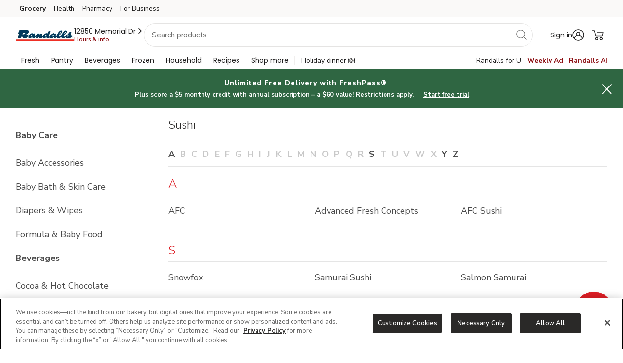

--- FILE ---
content_type: text/html; charset=utf-8
request_url: https://www.randalls.com/shop/brands/sushi?loc=1066
body_size: 119336
content:
<!DOCTYPE html><html lang="en" data-banner="randalls" data-theme="GOLDEN_GATE"><head><meta charSet="utf-8"/><meta name="viewport" content="width=device-width, initial-scale=1"/><meta name="viewport" content="width=device-width, initial-scale=1"/><link rel="stylesheet" href="/shop/_next/static/css/3c69b724bec81b1f.css" data-precedence="next"/><link rel="stylesheet" href="/shop/_next/static/css/55f6cb0cc92f3c72.css" data-precedence="next"/><link rel="preload" as="script" fetchPriority="low" href="/shop/_next/static/chunks/webpack-435bf628b87870da.js"/><script src="/shop/_next/static/chunks/4bd1b696-7945bcd9d3c85f61.js" async=""></script><script src="/shop/_next/static/chunks/517-b341edbf1cd9fad1.js" async=""></script><script src="/shop/_next/static/chunks/main-app-2ae9f066e8acace0.js" async=""></script><script src="/shop/_next/static/chunks/app/layout-9a9b428ce52ebea5.js" async=""></script><script src="/shop/_next/static/chunks/app/brands/%5Bcategory%5D/page-dd60d22ea5d2b580.js" async=""></script><link rel="preload" href="//albertsons26741z.btttag.com/btt.js" as="script"/><link rel="preload" href="https://www.randalls.com/etc.clientlibs/wcax-commons/clientlibs/clientlib-jquery.min.js" as="script"/><meta http-equiv="Content-Security-Policy" content="
        default-src &#x27;self&#x27; &#x27;unsafe-inline&#x27; https://* &#x27;unsafe-eval&#x27;;
        connect-src &#x27;self&#x27; &#x27;unsafe-inline&#x27; https://* &#x27;unsafe-eval&#x27; http://localhost:* ws:;
        img-src &#x27;self&#x27; https://* data: ;
        style-src &#x27;self&#x27; &#x27;unsafe-inline&#x27; https://*;
        child-src &#x27;self&#x27; &#x27;unsafe-inline&#x27; https://* &#x27;unsafe-eval&#x27; blob: ;"/><meta name="robots" content="INDEX, FOLLOW"/><meta name="allowedUserTypes" content="%5B%22A%22%2C%22G%22%2C%22R%22%2C%22C%22%5D"/><meta name="allowGuestAuthentication" content="true"/><meta name="redirections" content="%5B%5D"/><meta name="showZipcodeModal" content="true"/><meta name="bannerType" content="www"/><link rel="canonical" href="https://www.randalls.com/shop/brands/sushi"/><link rel="preload" href="https://www.randalls.com/etc.clientlibs/wcax-commons/clientlibs/clientlib-jquery.min.js" as="script"/><link rel="preload" href="https://www.randalls.com/etc.clientlibs/wcax-core/clientlibs/clientlib-unified-onload.min.js" as="script"/><link rel="preload" href="https://www.randalls.com/etc.clientlibs/wcax-core/clientlibs/clientlib-core/randalls.min.js" as="script"/><link rel="preload" href="https://www.randalls.com/etc.clientlibs/wcax-commons/clientlibs/clientlib-base-v2.min.js" as="script"/><link rel="preload" href="https://www.randalls.com/etc.clientlibs/wcax-core/clientlibs/clientlib-unified-postload.min.js" as="script"/><link rel="preload" href="https://www.randalls.com/etc.clientlibs/wcax-core/clientlibs/clientlib-unified-site/randalls.min.js" as="script"/><link rel="preload" href="https://www.randalls.com/etc.clientlibs/wcax-core/clientlibs/clientlib-unified-header/randalls.min.js" as="script"/><link rel="preload" href="https://www.randalls.com/etc.clientlibs/wcax-microapps/clientlib.angular_v2/clientlib-angular-headless.min.js" as="script"/><link rel="preload" href="https://www.randalls.com/etc.clientlibs/wcax-uca/clientlibs/clientlib-uca/randalls.min.js" as="script"/><link rel="preload" href="https://www.randalls.com/etc.clientlibs/wcax-j4u/clientlibs/clientlib-j4u/randalls.min.js" as="script"/><link rel="preload" href="https://www.randalls.com/etc.clientlibs/wcax-core/clientlibs/clientlib-datalayer-eddl.min.js" as="script"/><link rel="preload" href="https://www.randalls.com/etc.clientlibs/wcax-core/clientlibs/clientlib-lazy.min.js" as="script"/><title>Brand Index | Randalls</title><script id="head-script-adobe-dtm-flicker-fix">
          !function(e,t,n,i){function o(){return t.getElementsByTagName("head")[0]}!function(e,n,i){if(e){var o=t.createElement("style");o.id=n,o.innerHTML=i,e.appendChild(o)}}(o(),"at-body-style","body {opacity: 0 !important}"),setTimeout(function(){!function(e,n){if(e){var i=t.getElementById(n);i&&e.removeChild(i)}}(o(),"at-body-style")},3e3)}(window,document);
          </script><script id="head-script-adobe-dtm" data-testid="analytics" src="//assets.adobedtm.com/launch-ENd8a7ca47a5e943c9915bbea04a4d1b05.min.js"></script><link rel="stylesheet" href="https://fonts.googleapis.com/css2?family=Poppins:wght@400;600;700&amp;display=swap"/><link rel="stylesheet" href="https://fonts.googleapis.com/css2?family=Nunito+Sans:wght@300;400;600;700;800&amp;display=swap"/><link rel="stylesheet" href="https://www.randalls.com/etc.clientlibs/wcax-commons/clientlibs/clientlib-base-v2.min.css"/><link rel="stylesheet" href="https://www.randalls.com/etc.clientlibs/wcax-core/clientlibs/clientlib-nextgen/randalls.min.css"/><script src="/shop/_next/static/chunks/polyfills-42372ed130431b0a.js" noModule=""></script></head><body><h1 class="hidden-title">Brand Index</h1><div>

    



<div class="xf-content-height">
    


<div class="aem-Grid aem-Grid--12 aem-Grid--default--12 ">
    
    <div class="responsivegrid aem-GridColumn aem-GridColumn--default--12">


<div class="aem-Grid aem-Grid--12 aem-Grid--default--12 ">
    
    <div class="unsupported-browser aem-GridColumn aem-GridColumn--default--12">

<div id="unsupportedBrowser" class="unsupported-browser-container" role="region" tabindex="-1">
    <div class="unsupported-browser-title">
        Unsupported browser 
    </div>
    <p class="unsupported-browser-text">
        You're currently using an unsupported browser, which may impact the sites display and prevent key functionality. Update your browser now for greater security, speed, and the best experience on this site. <a href="https://www.randalls.com/lp/supported-browsers.html">View supported browsers</a>.
   </p>
    <button onclick="UnsupportedBrowser.closeButton()" class="unsupported-browser-button" aria-label="Close">✕</button>
</div></div>
<div class="unified-header-v3 unified-header aem-GridColumn aem-GridColumn--default--12">

</div>
<div class="experiencefragment aem-GridColumn aem-GridColumn--default--12">

    
    

    



<div class="xf-content-height">
    


<div class="aem-Grid aem-Grid--12 aem-Grid--default--12 ">
    
    <div class="responsivegrid aem-GridColumn aem-GridColumn--default--12">


<div class="aem-Grid aem-Grid--12 aem-Grid--default--12 ">
    
    
    
</div>
</div>
<div class="global-header-proxy global-header aem-GridColumn aem-GridColumn--default--12">



    
        <!-- This is global header -->
        <div class="categories-flyout-backdrop" role="none"></div>
        <global-header>
            


<div class="aem-Grid aem-Grid--12 aem-Grid--default--12 ">
    
    <div class="primary-bar-proxy primary aem-GridColumn aem-GridColumn--default--12">
<!-- Webgen Notification Banner with Feature Flag -->



    <webgen-priority-web-banner-component></webgen-priority-web-banner-component>



<div class="back-to-top-home position-relative p_skip">
    <a class="sr-only-focusable sr-only skip-to-search-content position-absolute d-block" id="skipToSearchContent" href="#" onclick="AB.ARIA.skipToSearch();return false;">Skip to search</a>
    <a class="sr-only-focusable sr-only skip-to-main-content position-absolute d-block" id="skipToMainContent" href="#" onclick="AB.ARIA.skipToMainContent();return false;">Skip to main
        content</a>
    <a class="sr-only-focusable sr-only skip-to-search-content position-absolute d-block" id="skipToCookieConsent" href="#" onclick="AB.ARIA.skipToCookieConsent();return false;">Skip to cookie settings</a>
    <a class="sr-only-focusable sr-only skip-to-search-content position-absolute d-block" id="skipToChat" href="#" onclick="AB.ARIA.skipToChat();return false;">Skip to chat</a>
</div>
<primary-bar>
    <div class="p_nav-container" aria-label="primary" role="navigation">
        <div class="p_nav d-flex" data-qa="hmnv_pb" role="list">
            <a href="https://www.randalls.com" target="_blank" aria-current="page" aria-label="Grocery (opens in a new tab)" class="p_nav__link p_nav__link--active" onclick="window.AB?.DATALAYER?.setTopNavLinkClicks(this.innerText)">
                Grocery
            </a>
        
            <a href="/health.html" target="_blank" aria-label="Health (opens in a new tab)" class="p_nav__link " onclick="window.AB?.DATALAYER?.setTopNavLinkClicks(this.innerText)">
                Health
            </a>
        
            <a href="/pharmacy.html?utm_source=groceryIngress" target="_blank" aria-label="Pharmacy (opens in a new tab)" class="p_nav__link " onclick="window.AB?.DATALAYER?.setTopNavLinkClicks(this.innerText)">
                Pharmacy
            </a>
        
            <a href="https://business.randalls.com" target="_blank" aria-label="For Business (opens in a new tab)" class="p_nav__link " onclick="window.AB?.DATALAYER?.setTopNavLinkClicks(this.innerText)">
                For Business
            </a>
        </div>
    </div>
</primary-bar>
</div>
<div class="secondary-bar-proxy secondary aem-GridColumn aem-GridColumn--default--12">

<!-- TODO: Remove this once the syndicate header is implemented -->
<meta name="syndicatedHeader" content="false"/>
<div class="s_nav-container" aria-label="banner" role="navigation">
    <secondary-bar class="s_nav d-flex align-items-center flex-start w-100 menu-nav__wrapper border-0 justify-content-start unified-walled-header  " data-qa="hdr_sb" data-mktp-sellers-url="{&#34;10023721&#34;:&#34;/marketplace/landing/sweetleaf.html&#34;,&#34;10025624&#34;:&#34;/marketplace/landing/medicalrite.html&#34;,&#34;10023522&#34;:&#34;/marketplace/landing/toynktoys.html&#34;,&#34;555080&#34;:&#34;/marketplace/landing/kehe.html&#34;,&#34;10023406&#34;:&#34;/marketplace/landing/zulaykitchen.html&#34;,&#34;10023607&#34;:&#34;/marketplace/landing/papercardsgreetingcardstore.html&#34;,&#34;10013083&#34;:&#34;/content/www/randalls/en/marketplace/landing/raniindianbrand.html&#34;,&#34;10008338&#34;:&#34;/content/www/randalls/en/marketplace/landing/specialtyfoodsshop.html&#34;,&#34;10010201&#34;:&#34;/content/www/randalls/en/marketplace/landing/cozyfarm.html&#34;,&#34;10025035&#34;:&#34;/marketplace/landing/drive.html&#34;,&#34;175897&#34;:&#34;/content/www/randalls/en/marketplace/landing/overjoyedboutique.html&#34;,&#34;10009181&#34;:&#34;/content/www/randalls/en/marketplace/landing/lighthousebeauty.html&#34;,&#34;514607&#34;:&#34;/marketplace/landing/gourmetdash.html&#34;,&#34;10010966&#34;:&#34;/content/www/randalls/en/marketplace/landing/ditaliafoods.html&#34;,&#34;10021555&#34;:&#34;/content/www/randalls/en/marketplace/landing/mafete.html&#34;,&#34;10016782&#34;:&#34;/content/www/randalls/en/marketplace/landing/flipcost.html&#34;,&#34;10017596&#34;:&#34;/content/www/randalls/en/marketplace/landing/lrbeautyhome.html&#34;,&#34;544414&#34;:&#34;/marketplace/landing/honeystinger.html&#34;,&#34;10023695&#34;:&#34;/marketplace/landing/megacasa.html&#34;,&#34;10020304&#34;:&#34;/marketplace/landing/splendidspoon.html&#34;,&#34;10026929&#34;:&#34;/marketplace/landing/mindware.html&#34;,&#34;10010477&#34;:&#34;/content/www/randalls/en/marketplace/landing/meliibaby.html&#34;,&#34;10012414&#34;:&#34;/content/www/randalls/en/marketplace/landing/thespiceway.html&#34;,&#34;10012413&#34;:&#34;/content/www/randalls/en/marketplace/landing/zifitiindiangrocer.html&#34;,&#34;10013424&#34;:&#34;/content/www/randalls/en/marketplace/landing/gourmetdis.html&#34;,&#34;10010399&#34;:&#34;/content/www/randalls/en/marketplace/landing/mantovaitalianfood.html&#34;,&#34;10011045&#34;:&#34;/content/www/randalls/en/marketplace/landing/medineterranean.html&#34;,&#34;10025442&#34;:&#34;/marketplace/landing/shinerich.html&#34;,&#34;10023188&#34;:&#34;/marketplace/landing/iherb.html&#34;,&#34;10020031&#34;:&#34;/content/www/randalls/en/marketplace/landing/veghouse.html&#34;,&#34;10008242&#34;:&#34;/content/www/randalls/en/marketplace/landing/elitecommerce.html&#34;,&#34;10017780&#34;:&#34;/content/www/randalls/en/marketplace/landing/everydaygoods.html&#34;,&#34;10019760&#34;:&#34;/content/www/randalls/en/marketplace/landing/mentari.html&#34;,&#34;10024634&#34;:&#34;/marketplace/landing/nativepath.html&#34;,&#34;10021601&#34;:&#34;/content/www/randalls/en/marketplace/landing/berghoff.html&#34;,&#34;10023068&#34;:&#34;/marketplace/landing/mexmax.html&#34;,&#34;10022774&#34;:&#34;/marketplace/landing/ispice.html&#34;,&#34;10026930&#34;:&#34;/marketplace/landing/oriental-trading.html&#34;,&#34;10021685&#34;:&#34;/marketplace/landing/rainforestdeals.html&#34;,&#34;10013262&#34;:&#34;/content/www/randalls/en/marketplace/landing/foodservicedirect.html&#34;,&#34;10020636&#34;:&#34;/marketplace/landing/karat.html&#34;,&#34;10022815&#34;:&#34;/marketplace/landing/buyitbythecase.html&#34;,&#34;10023705&#34;:&#34;/marketplace/landing/truthbar.html&#34;,&#34;10017818&#34;:&#34;/content/www/randalls/en/marketplace/landing/unbeatablesale.html&#34;,&#34;505603&#34;:&#34;/marketplace/landing/lolaproducts.html&#34;,&#34;10009289&#34;:&#34;/content/www/randalls/en/marketplace/landing/universobrands.html&#34;,&#34;544212&#34;:&#34;/content/www/randalls/en/marketplace/landing/valleypet.html&#34;,&#34;10025453&#34;:&#34;/marketplace/landing/simsupply.html&#34;,&#34;10017813&#34;:&#34;/content/www/randalls/en/marketplace/landing/funflavorsbox.html&#34;,&#34;10016965&#34;:&#34;/content/www/randalls/en/marketplace/landing/trustables.html&#34;,&#34;10018306&#34;:&#34;/content/www/randalls/en/marketplace/landing/restockit.html&#34;,&#34;10011834&#34;:&#34;/content/www/randalls/en/marketplace/landing/honestmedical.html&#34;,&#34;10027119&#34;:&#34;/marketplace/landing/plantsome.html&#34;,&#34;10019710&#34;:&#34;/content/www/randalls/en/marketplace/landing/whisha.html&#34;,&#34;10005507&#34;:&#34;/content/www/randalls/en/marketplace/landing/naturalbulkgoods.html&#34;,&#34;10022823&#34;:&#34;/marketplace/landing/rivercolonytrading.html&#34;,&#34;10007651&#34;:&#34;/content/www/randalls/en/marketplace/landing/ishopindiangrocery.html&#34;,&#34;10010731&#34;:&#34;/content/www/randalls/en/marketplace/landing/quarkbaby.html&#34;,&#34;10013524&#34;:&#34;/content/www/randalls/en/marketplace/landing/olababy.html&#34;,&#34;10025223&#34;:&#34;/marketplace/landing/esseorganics.html&#34;,&#34;10016878&#34;:&#34;/content/www/randalls/en/marketplace/landing/evitamins.html&#34;,&#34;10017604&#34;:&#34;/content/www/randalls/en/marketplace/landing/wellnesstar.html&#34;,&#34;10022473&#34;:&#34;/marketplace/landing/beautogen.html&#34;,&#34;10022070&#34;:&#34;/marketplace/landing/bakerssecret.html&#34;,&#34;10011747&#34;:&#34;/content/www/randalls/en/marketplace/landing/macrobaby.html&#34;}">
        
            <button class="secondary-bar-hamburger s_nav__hamburger_menu" aria-label="Navigation menu" aria-expanded="false" aria-live="polite">
                <div class="svg-hamburger-icon"></div>
            </button>

        
        <a class="s_nav__logo" href="/" aria-label="randalls Homepage">
            <img class="s_nav__logo__randalls " src="//images.albertsons-media.com/is/image/ABS/nav-randalls-logo" alt="randalls logo" aria-hidden="true" data-qa="hdr_sb_lg"/>
        </a>
        <div class="modal small-screen fade d-none" data-qa="" id="smalltoolTipModal" role="dialog">
            <div class="modal-dialog modal-dialog-centered">
                <div class="address-modal-content w-100 d-flex flex-column position-relative">
                    <div tabindex="0" id="smalltooltipMessage" aria-label="" style="position:absolute; left:-9999px; width:1px; height:1px; opacity:0;">
                    </div>

                    <div class="address-modal-content__body" aria-live="assertive" role="alert" aria-labelledby="small-tooltip-title" aria-describedby="small-tooltip-description small-tooltip-address">
                        <div class="address-modal-content__arrow position-absolute"></div>
                        <p id="small-tooltip-title" class="text-l-b--snow m-0">
                                            Welcome back!
                        </p>
                        <p id="small-tooltip-description" class="text-m--snow m-0">
                            You're currently shopping with your default address:
                        </p>
                        <p id="small-tooltip-address" class="text-m--snow m-0">
                        </p>
                    </div>
                    <div class="address-modal-content__body__action d-flex justify-content-end ml-auto pr-2 pb-2">
                        <button class="pds-btn pds-btn-size__small pds-btn-outlined--inverse-neutral d-flex align-items-center justify-content-center" aria-label="Got it" data-dismiss="modal">
                            Got it
                        </button>
                    </div>
                </div>
            </div>
        </div>
        
            <div aria-label="Store Location" role="region" class="s_nav_fulfillment s_nav_fulfillment-container s_nav_fulfillment-desktop s_nav_fullfilment_store_lg flex-column flex-start justify-content-center">
                <div id="fulFillMentAddressNav" class="s_nav_fulfillment_address d-flex align-items-center justify-content-start w-100" tabindex="0" role="button">
                    <!-- if loading -->
                    <div class="s_nav_fulfillment_address-text s_nav_fulfillment_loading-text" data-qa="hdr_sb_ff_ddr_txt"></div>
                    <div class="s_nav_fulfillment_address-skeleton" data-qa="hdr_sb_ff_ddr_skltn"></div>
                    <!-- else show address -->
                    
                        <div id="openFulfillmentModalButton" class="s_nav_fulfillment_address-container open-fulfillment-modal d-flex" data-qa="hdr_sb_ff_ddr_txt">
                            <span class="address-text s_nav_fulfillment_address-text"></span>
                            <span class="s-nav-icon-right d-none" data-qa="hdr_sb_ff_ddr_chevron" style="color: #1f1e1e;"></span>
                        </div>
                    
                    
                </div>
                <div class="modal fade d-none" data-qa="" id="toolTipModal" role="dialog">
                    <div class="modal-dialog modal-dialog-centered">
                        <div class="address-modal-content w-100 d-flex flex-column position-relative">
                            <div tabindex="0" id="tooltipMessage" aria-label="" style="position:absolute; left:-9999px; width:1px; height:1px; opacity:0;">
                            </div>

                            <div class="address-modal-content__body" aria-live="assertive" role="alert" aria-labelledby="tooltip-title" aria-describedby="tooltip-description tooltip-address">
                                <div class="address-modal-content__arrow position-absolute"></div>
                                <p id="tooltip-title" class="text-l-b--snow m-0">
                                Welcome back!
                                </p>
                                <p id="tooltip-description" class="text-m--snow m-0">
                                You're currently shopping with your default address:
                                </p>
                                <p id="tooltip-address" class="text-m--snow m-0">
                                </p>
                            </div>
                            <div class="address-modal-content__body__action d-flex justify-content-end ml-auto pr-2 pb-2">
                                <button class="pds-btn pds-btn-size__small pds-btn-outlined--inverse-neutral d-flex align-items-center justify-content-center" aria-label="Got it" data-dismiss="modal">
                                    Got it
                                </button>
                            </div>
                        </div>
                    </div>
                </div>
                <div class="d-flex align-items-center justify-content-start flex-wrap">
                    <div class="s_nav_fulfillment_links d-flex align-items-center justify-content-start flex-wrap">
                        
                            <div class="s_nav_fulfillment_reserve-skeleton d-none"></div>
                            <a href="https://www.randalls.com/erums/store/prebook" class="s_nav_fulfillment_link fulfillment_link_reserve d-flex align-items-center" role="link" data-qa="hdr_sb_ff_ddr_lnk_info" onclick="AB?.DATALAYER?.analyticsCTATracking('cta:' + AB?.DATALAYER?.pathSections.join(':') + '|link|reserve')">
                                <span class="svg-flash-icon d-none" data-qa="rsrv-nv-flshdg-blt"></span>
                            </a>
                            <div class="dot fulfillment_link-separator d-none"></div>
                        
                        <a href="https://local.randalls.com/search.html" class="s_nav_fulfillment_link fulfillment_link_storeInfo yourstore-class" aria-label="Store hours & info" data-qa="hdr_sb_ff_ddr_lnk_info" onclick="AB.COMMON.setTopNavPreviousPage(this, false, 'top_headernavigation', 'view')"></a>

                    </div>
                </div>
            </div>
            
    
    
    
    

    
    

    
    
    <div class="sr-only" aria-live="polite" id="toast_message_aria-polite"></div>
    <div id="focus_here" tabindex="-1"></div>
    <div class="toast-message" id="toastMessage" tabindex="-1">
        
            <i class="search-check-mark"></i>
        
        <span class="toast-target"></span>
    </div>
    
    
    <div class="s_nav_search">
        <div class="search-wrapper search-nav">
            <form class="search-nav__search-form" action="/shop/search-results.html" role="search" name="search-form" style="padding: 0px;">
                <div class="search-container" data-autosuggestsize="10">
                    <div class="search-container-wrapper">
                        <input id="skip-main-content" class="search-nav__input form-control input-search ecomm-search product-search-enabled body-m" name="q" autocomplete="off" type="search" aria-label="Search combobox editable has autocomplete search everything at randalls online in store" role="combobox" aria-expanded="false" aria-controls="search-suggestions" aria-autocomplete="list" maxlength="100" placeholder="Search products" data-qa="srch-inpt"/>
                        <button class="search-nav__icon searchBtn svg-icon-search-grey" aria-label="search" data-qa="srch-inpt-cls-btn">
                            <i class="svg-icon svg-icon-search-grey" data-qa="hdr_srchcn"></i>
                            <i class="svg-icon svg-icon-search-Close" data-qa="hdr_srchcls"></i>
                        </button>
                    </div>
                </div>
            </form>
        </div>
    </div>
      


        

        <div class="secondary_nav">

        </div>
        <div class="secondary_nav_list">

        

        

        

        

        

        

        

        

        

        

        

        </div>
        <div class="w-auto h-auto ml-auto p-0 border-0">
            <div class="icon-container d-flex align-items-center justify-content-center" aria-label="Account and Cart" role="navigation">
                <ul class="d-flex m-0 p-0 list-unstyled">
                    <li class="menu-nav__list-item first__item ">
                        
                            <a id="auth_signin_link" class="s_bar__account_link d-inline-flex justify-content-center align-items-center menu-nav__profile-button" role="button" title="" aria-label="Account menu" aria-expanded="false" data-qa="hdr-accnt-lnk">
                            <span class="button__item d-none menu-nav__profile-button-sign-in-up d-md-inline-block dst-sign-in-up user-greeting s_user-greeting s_bar__account_text text-decoration-none" data-qa="hdr-accnt-nm">Sign in</span>
                                <span aria-hidden="true" class="icon s-svg-account-icon button__item" data-qa="hdr-accnt-icn"></span>
                            </a>
                        
                        
                    </li>
                    <li class="menu-nav__list-item last__item">
                        
                            <a id="abCart" class="s_bar__cart_link d-inline-flex justify-content-center align-items-center menu-nav__sub-item-container ab-cart" href="javascript:;" aria-label="Shopping Cart" title="View Shopping Cart" role="button" data-qa="hdr-crt-lnk">
                            <span id="abCartMini" aria-hidden="true" class="menu-nav__cart button__item">
                                <span class="icon s-svg-cart-icon dst__svg-cart" data-qa="hdr-crt-icn"></span>
                                <!-- Badge-->
                            <div class="badge-icon s_badge-icon d-none position-absolute">
                                <span class="badge-text s_badge-text text-center position-absolute" data-qa="hdr-crt-txt-plus"></span>
                            </div>
                                <!-- Badge-->
                            </span>
                            </a>
                        
                        
                    </li>
                </ul>
                <span aria-hidden="true" class="button__item menu-nav__red-caret-down d-none"></span>
            </div>
            <div class="menu-nav__content d-none invisible">
                <div class="menu-nav__mobile-menu-trigger d-none">
                    <div class="menu-nav__icon-container d-lg-none d-none">
                    </div>
                </div>
            </div>
        </div>

    </secondary-bar>
</div>


<div class="myaccount-flyout-wrapper s-myaccount-flyout-wrapper" role="none">
    <div class="myAccount-flyout-backdrop" tabindex="0" role="button" aria-label="Close account menu"></div>
    <div id="menu" class="sidebar sidebar-target" role="dialog">
        <div class="sidebar-myaccount-flyout px-3 pt-4 pb-5">
            <div class="sidebar__user-welcome sidebar__user-greet d-none">
                <p class="sidebar__user-welcome__message"></p>
                <button type="button" class="sidebar__user-welcome__close d-none" aria-label="close account menu">
                </button>
            </div>
            
                <div class="account_menu__heading">
                    <div class="account_menu__user-logo" data-qa="nvg-eng-act-flt-img">
                        <svg width="24" height="24" viewBox="0 0 24 24" fill="none" xmlns="http://www.w3.org/2000/svg" data-qa="hdr-rwrds-icn">
                            <g clip-path="url(#clip0_485_21150)">
                                <g clip-path="url(#clip1_485_21150)">
                                    <path d="M4.43335 7.51346V8.29889H5.51906V7.51346C5.51906 5.27638 7.33906 3.45632 9.57621 3.45632H18.1476C20.3847 3.45632 22.2048 5.27638 22.2048 7.51346V16.0849C22.2048 18.322 20.3847 20.142 18.1476 20.142H9.57621C7.33906 20.142 5.51906 18.322 5.51906 16.0849V15.2861H4.43335V16.0849C4.43335 18.8617 6.63411 21.1246 9.38663 21.2243H18.3372C21.0897 21.1246 23.2905 18.8617 23.2905 16.0849V7.51346C23.2905 4.67312 20.9879 2.37061 18.1476 2.37061H9.57621C6.73586 2.37061 4.43335 4.67312 4.43335 7.51346Z" fill="#2E5E3F"/>
                                    <path fill-rule="evenodd" clip-rule="evenodd" d="M23.6282 2.56667L23.3479 3.25205L23.0816 2.56667H22.7596V3.54319H22.9845V2.86913L23.2564 3.54319H23.4256L23.7003 2.88302L23.7058 3.54319H23.9334V2.56667H23.6282ZM21.9192 2.75542H22.1383L22.1328 3.54319H22.3823L22.3797 2.75542H22.5988V2.56667H21.9192V2.75542Z" fill="#2E5E3F"/>
                                    <path fill-rule="evenodd" clip-rule="evenodd" d="M4.44044 13.2134C3.97215 13.2134 3.13872 11.6901 3.13872 11.1306C3.13872 10.9537 3.22438 10.8509 3.36701 10.8509C3.86941 10.8509 4.67444 12.4429 4.67444 12.9222C4.67444 13.1163 4.59438 13.2134 4.44044 13.2134ZM3.87638 10.5415C2.94621 10.5415 2.30684 11.1922 2.30684 12.0085C2.30684 12.9274 3.06032 13.5097 3.88204 13.5097C4.96655 13.5097 5.49741 12.8418 5.49741 12.0085C5.49741 11.1124 4.81827 10.5415 3.87638 10.5415Z" fill="#2E5E3F"/>
                                    <path fill-rule="evenodd" clip-rule="evenodd" d="M1.53516 9.97587C1.53516 9.56375 1.61202 9.47032 1.70465 9.43998C1.83488 9.39741 2.01162 9.59661 2.16688 9.82489C2.28162 9.99375 2.51122 10.325 2.51122 10.325H2.53836L2.67088 9.32015C2.42556 9.21164 2.10019 9.14878 1.82636 9.14878C1.04414 9.14878 0.462022 9.59975 0.399165 10.6558H-0.0175781V10.9146H0.39345V13.1936H0.0168219V13.4524H2.02019V13.1936H1.53516V10.9146H2.26871V10.6558H1.53516V9.97587Z" fill="#2E5E3F"/>
                                    <path fill-rule="evenodd" clip-rule="evenodd" d="M8.16513 10.536C7.90239 10.536 7.53119 10.7814 7.20616 11.2093V10.5187L5.73907 11.0096L6.06444 11.3122V13.1937H5.69421V13.4524H7.63399V13.1937H7.20616V11.4488C7.40564 11.4146 7.75856 11.4191 8.24639 12.0198H8.27324V10.5529C8.23913 10.5415 8.20496 10.536 8.16513 10.536Z" fill="#2E5E3F"/>
                                    <path fill-rule="evenodd" clip-rule="evenodd" d="M17.7102 16.7643H15.3429V15.7121C14.8721 16.3767 14.0414 16.8474 13.0031 16.8474C11.2172 16.8474 10.0127 15.6151 10.0127 13.5524V7.56641H12.3663V13.234C12.3663 14.2862 12.9616 14.8675 13.8476 14.8675C14.7613 14.8675 15.3429 14.2862 15.3429 13.234V7.56641H17.7102V16.7643Z" fill="#39AB4F"/>
                                </g>
                            </g>
                            <defs>
                                <clipPath id="clip0_485_21150">
                                    <rect width="24" height="24" fill="white"/>
                                </clipPath>
                                <clipPath id="clip1_485_21150">
                                    <rect width="24" height="18.8571" fill="white" transform="translate(-0.0175781 2.37305)"/>
                                </clipPath>
                            </defs>
                        </svg>
                    </div>
                    <div class="account_menu__name">Welcome</div>
                </div>
                <ul class="sidebar__nav account_menu__list" role="list">
                    <div class="sidebar__signInAccountLabel">
                        <li class="account_menu__list-items" role="listitem">
                            <a href="#" id="sign-in-modal-link" class="user-protected-link user-prompt-g user-prompt-a" onclick="AB.COMMON.setTopNavPreviousPage()">
                                Sign In
                            </a>
                        </li>
                        <li class="account_menu__list-items" role="listitem">
                            <a href="#" id="creat-account-modal-link" class="user-protected-link user-prompt-g user-prompt-a" onclick="AB.COMMON.setTopNavPreviousPage()">
                                Create Account
                            </a>
                        </li>
                    </div>
                    
                        <li class="account_menu__list-items" role="listitem">
                            <a href="/customer-account/account-dashboard" onclick="AB.COMMON.setTopNavPreviousPage(null,true, 'account_rightnavigation', this.innerText)">My account
                            </a>
                        </li>
                    
                        <li class="account_menu__list-items" role="listitem">
                            <a href="/shop/purchases/buy-it-again.html" onclick="AB.COMMON.setTopNavPreviousPage(null,true, 'account_rightnavigation', this.innerText)"> Buy It Again
                            </a>
                        </li>
                    
                        <li class="account_menu__list-items" role="listitem">
                            <a href="/order-account/orders" onclick="AB.COMMON.setTopNavPreviousPage(null,true, 'account_rightnavigation', this.innerText)">Purchases
                            </a>
                        </li>
                    
                        <li class="account_menu__list-items" role="listitem">
                            <a href="/schedule-and-save/manage" onclick="AB.COMMON.setTopNavPreviousPage(null,true, 'account_rightnavigation', this.innerText)">Manage Schedule &amp; Save
                            </a>
                        </li>
                    
                        <li class="account_menu__list-items" role="listitem">
                            <a href="/customer-account/account-settings" onclick="AB.COMMON.setTopNavPreviousPage(null,true, 'account_rightnavigation', this.innerText)">Profile &amp; preferences
                            </a>
                        </li>
                    
                        <li class="account_menu__list-items" role="listitem">
                            <a href="/customer-account/refer-program" onclick="AB.COMMON.setTopNavPreviousPage(null,true, 'account_rightnavigation', this.innerText)">Refer &amp; earn
                            </a>
                        </li>
                    
                        <li class="account_menu__list-items" role="listitem">
                            <a href="/customer-account/family-members" onclick="AB.COMMON.setTopNavPreviousPage(null,true, 'account_rightnavigation', this.innerText)">Family members
                            </a>
                        </li>
                    
                        <li class="account_menu__list-items" role="listitem">
                            <a href="/customer-account/rewards" onclick="AB.COMMON.setTopNavPreviousPage(null,true, 'account_rightnavigation', this.innerText)">Points &amp; rewards
                            </a>
                        </li>
                    
                        <li class="account_menu__list-items" role="listitem">
                            <a href="/customer-account/payment" onclick="AB.COMMON.setTopNavPreviousPage(null,true, 'account_rightnavigation', this.innerText)">Wallet
                            </a>
                        </li>
                    
                        <li class="account_menu__list-items" role="listitem">
                            <a href="/lp/subscriptions-delivery.html" onclick="AB.COMMON.setTopNavPreviousPage(null,true, 'account_rightnavigation', this.innerText)">FreshPass
                            </a>
                        </li>
                    
                        <li class="account_menu__list-items" role="listitem">
                            <a href="/loyalty/mylist" onclick="AB.COMMON.setTopNavPreviousPage(null,true, 'account_rightnavigation', this.innerText)">My List
                            </a>
                        </li>
                    
                        <li class="account_menu__list-items" role="listitem">
                            <a href="/help/home" onclick="AB.COMMON.setTopNavPreviousPage(null,true, 'account_rightnavigation', this.innerText)">Contact Us
                            </a>
                        </li>
                    
                    <div class="sidebar__nav-signout-link" role="listitem">
                        <a href="javascript:;" onclick="AB.COMMON.setTopNavPreviousPage();SWY.OKTA.signOut(event)" class="account_menu__list-items">Sign Out</a>
                    </div>
                </ul>
            
        </div>

        <div class="sidebar-right-drawer">
            <button class="d-none d-lg-block right-drawer__close" data-qa="x-cls-btn" tabindex="0">
                <span class="svg-icon svg-icon-grey-close svg-close-icon"></span>
            </button>
            <right-drawer></right-drawer>
            <right-drawer-al-v1></right-drawer-al-v1>
        </div>
    </div>
</div>
<tooltip></tooltip>


<div class="modal drawer sidebar_drawer d-none pr-0" id="fulfillmentSidebar" tabindex="-1" aria-hidden="true" role="dialog" aria-label="Navigation menu">
    <div class="modal-dialog m-0 p-0">
        <div class="modal-content border-0 w-100">
            <div class="modal-container d-flex flex-column">
                <div class="closeBtn" aria-label="Close menu" tabindex="0" role="button">Close</div>
                <div class="modal-body m-0 p-0">
                    <div class="s_nav__channel d-flex flex-column flex-start">
                        <div class="s_nav__channel-icon">
                            <div class="s_nav_intent-icon"></div>
                        </div>
                        <div class="s_nav_fulfillment s_nav_fulfillment-container flex-column flex-start justify-content-center">
                            <div id="fulFillMentAddressNavMobile" class="s_nav_fulfillment_address d-flex align-items-center justify-content-start w-100" tabindex="0" role="button">
                                <div class="s_nav_fulfillment_address-text s_nav_fulfillment_loading-text" data-qa="hdr_sb_ff_ddr_txt"></div>
                                <div class="s_nav_fulfillment_address-skeleton" data-qa="hdr_sb_ff_ddr_skltn"></div>
                            
                                <div id="openFulfillmentModalButton" class="s_nav_fulfillment_address-container open-fulfillment-modal d-flex" data-qa="hdr_sb_ff_ddr_txt">
                                    <span class="address-text s_nav_fulfillment_address-text"></span>
                                    <span class="s-nav-icon-right d-none" data-qa="hdr_sb_ff_ddr_chevron" style="color: #1f1e1e;"></span>
                                </div>
                                
                            </div>
                            <div class="d-flex align-items-center justify-content-start flex-wrap">
                                <div class="s_nav_fulfillment_links d-flex align-items-center justify-content-start flex-wrap">
                                    <div class="s_nav_fulfillment_reserve-skeleton d-none" tabindex="-1"></div>
                                    <a href="https://www.randalls.com/erums/store/prebook" class="s_nav_fulfillment_link fulfillment_link_reserve d-flex align-items-center" role="link" data-qa="hdr_sb_ff_ddr_lnk_info" tabindex="-1" onclick="AB?.DATALAYER?.analyticsCTATracking('cta:' + AB?.DATALAYER?.pathSections.join(':') + '|link|reserve')">
                                        <span class="svg-flash-icon d-none" data-qa="rsrv-nv-flshdg-blt" tabindex="-1"></span>
                                    </a>
                                    <div class="dot fulfillment_link-separator d-none" tabindex="-1"></div>
                                    <a href="https://local.randalls.com/search.html" class="s_nav_fulfillment_link fulfillment_link_storeInfo yourstore-class" aria-label="Store hours & info" data-qa="hdr_sb_ff_ddr_lnk_info" onclick="AB.COMMON.setTopNavPreviousPage(this, false, 'top_headernavigation', 'view')"></a>
                                </div>
                            </div>
                        </div>
                    </div>
                    <div class="t_nav_mobile" data-qa="hdr_tb_cmpt"></div>
                </div>
            </div>
        </div>
    </div>
</div>



<!-- container -->


</div>
<div class="tertiary-bar-proxy tertiary-bar aem-GridColumn aem-GridColumn--default--12">





    <tertiary-bar class="t_nav" data-qa="hdr_tb_cmpt">
        
        
    <div class="t_nav__toolbox-mobile" data-qa="hdr-tb-tbx">
        
            <button class="t_nav__toolbox-mobile_item" onclick="window.location.href=window.location.origin + '/loyalty/coupons-deals'; window['AB']?.['DATALAYER']?.analyticsCTATracking('cta:' + window['AB']?.['DATALAYER']?.initPathSections(true).join(':') + '|link|' + 'Randalls for U'); window.localStorage.setItem('analyticsNavTracking', 'top-nav')" aria-label="Randalls for U">Randalls for U</button>
        
            <button class="t_nav__toolbox-mobile_item" onclick="window.location.href=window.location.origin + '/weeklyad'; window['AB']?.['DATALAYER']?.analyticsCTATracking('cta:' + window['AB']?.['DATALAYER']?.initPathSections(true).join(':') + '|link|' + 'Weekly Ad'); window.localStorage.setItem('analyticsNavTracking', 'top-nav')" aria-label="Weekly Ad">Weekly Ad</button>
        
            <button class="t_nav__toolbox-mobile_item" onclick="window.location.href=window.location.origin + '/assistant'; window['AB']?.['DATALAYER']?.analyticsCTATracking('cta:' + window['AB']?.['DATALAYER']?.initPathSections(true).join(':') + '|link|' + 'Randalls AI'); window.localStorage.setItem('analyticsNavTracking', 'top-nav')" aria-label="click to view Meals AI">Randalls AI</button>
        
    </div>
    <div class="t_nav__primary">
        <div class="t_nav__categories_wrapper d-flex" data-qa="hdr_tb_ctg" aria-label="secondary" role="navigation">
            <ul class="t_nav__categories p-0 mb-0 d-flex" role="menubar" aria-label="Categories">
                
                    
    
        <li class="level1 t_nav__categories_item" role="none">
            <div class="categories-item" role="menuitem" aria-haspopup="true" aria-expanded="false" aria-label="Fresh" tabindex="0" onmouseover="window['AB']?.['DATALAYER']?.trackTopNavOneTag('hover', 'Fresh')" onclick="window['AB']?.['DATALAYER']?.trackTopNavOneTag('click', 'Fresh')">
                <span>Fresh</span>
                <span class="t_nav__categories_item-chevron"></span>
            </div>
            <div class="categories-item__drilldown">
                <div class="s_nav_mobile_header d-none">
                    <div class="s_nav_back_arrow d-flex" tabindex="0" aria-label="back button">
                        <span class="s-menu-right-icon"></span>
                    </div>
                    <div class="s_nav_mobile_header_title" tabindex="0" aria-expanded="true" role="heading">
                        <span class="s_nav_title_text">Fresh</span>
                    </div>
                </div>
                <div class="t_nav__dd d-inline-flex align-items-start " style="height: 366px;display: none!important" data-qa="hdr_tb_shmr" role="menu" aria-label="Fresh">
                    <ul class="nav flex-column t_nav__dd__parent-list  t_nav__dd__border-right align-self-stretch" data-qa="Hdr_tbshmr_ng_prt_lst">
                        
                        
                            
                                
    <li class="t_nav__dd__item t_nav__dd__item-pad nav-item" role="none">

        
            <a class="t_nav__dd__item__color d-inline-flex w-100" href="/shop/aisles/bread-bakery.html?loc=1066" aria-label=" link" role="menuitem" aria-haspopup="true" aria-expanded="false" onclick="window['AB']?.['DATALAYER']?.setTopNavCategory(this)">Bread &amp; Bakery
                
                    <span class="s-accordion-collapse-icon"></span>
                
            </a>
        
        
        
            <div class="t_nav__dd-child d-inline-flex align-items-start" style="top: 0px;display: none!important" role="menu" aria-label="Bread &amp; Bakery">
                <ul class="nav t_nav__dd__item-list t_nav__dd__parent-list-2 flex-column align-self-stretch" data-qa="hdr_tb_shmr_ng_chld2_lst">
                    
                    
                        
                            
    <li class="t_nav__dd__item t_nav__dd__item-child  nav-item" role="none">
        <a class="t_nav__dd__item__color d-inline-flex w-100 " role="menuitem" href="/shop/aisles/bread-bakery/pitas-flatbreads.html?loc=1066" aria-label=" link" onclick="window['AB']?.['DATALAYER']?.setTopNavCategory(this)">Pitas &amp; Flatbreads
            
        </a>
        
        
    </li>

                        
                            
    <li class="t_nav__dd__item t_nav__dd__item-child  nav-item" role="none">
        <a class="t_nav__dd__item__color d-inline-flex w-100 " role="menuitem" href="/shop/aisles/bread-bakery/cookies-bakery-snacks.html?loc=1066" aria-label=" link" onclick="window['AB']?.['DATALAYER']?.setTopNavCategory(this)">Cookies &amp; Bakery Snacks
            
        </a>
        
        
    </li>

                        
                            
    <li class="t_nav__dd__item t_nav__dd__item-child  nav-item" role="none">
        <a class="t_nav__dd__item__color d-inline-flex w-100 " role="menuitem" href="/shop/aisles/bread-bakery/desserts-cheesecakes.html?loc=1066" aria-label=" link" onclick="window['AB']?.['DATALAYER']?.setTopNavCategory(this)">Desserts &amp; Cheesecakes
            
        </a>
        
        
    </li>

                        
                            
    <li class="t_nav__dd__item t_nav__dd__item-child  nav-item" role="none">
        <a class="t_nav__dd__item__color d-inline-flex w-100 " role="menuitem" href="/shop/aisles/bread-bakery/buns-rolls.html?loc=1066" aria-label=" link" onclick="window['AB']?.['DATALAYER']?.setTopNavCategory(this)">Buns &amp; Rolls
            
        </a>
        
        
    </li>

                        
                            
    <li class="t_nav__dd__item t_nav__dd__item-child  nav-item" role="none">
        <a class="t_nav__dd__item__color d-inline-flex w-100 " role="menuitem" href="/shop/aisles/bread-bakery/cakes-cupcakes.html?loc=1066" aria-label=" link" onclick="window['AB']?.['DATALAYER']?.setTopNavCategory(this)">Cakes &amp; Cupcakes
            
        </a>
        
        
    </li>

                        
                            
    <li class="t_nav__dd__item t_nav__dd__item-child  nav-item" role="none">
        <a class="t_nav__dd__item__color d-inline-flex w-100 " role="menuitem" href="/shop/aisles/bread-bakery/bakery-catering-trays.html?loc=1066" aria-label=" link" onclick="window['AB']?.['DATALAYER']?.setTopNavCategory(this)">Bakery Catering Trays
            
        </a>
        
        
    </li>

                        
                            
    <li class="t_nav__dd__item t_nav__dd__item-child  nav-item" role="none">
        <a class="t_nav__dd__item__color d-inline-flex w-100 " role="menuitem" href="/shop/aisles/bread-bakery/breakfast-donuts.html?loc=1066" aria-label=" link" onclick="window['AB']?.['DATALAYER']?.setTopNavCategory(this)">Breakfast &amp; Donuts
            
        </a>
        
        
    </li>

                        
                            
    <li class="t_nav__dd__item t_nav__dd__item-child  nav-item" role="none">
        <a class="t_nav__dd__item__color d-inline-flex w-100 " role="menuitem" href="/shop/aisles/bread-bakery/bagels-muffins.html?loc=1066" aria-label=" link" onclick="window['AB']?.['DATALAYER']?.setTopNavCategory(this)">Bagels &amp; Muffins
            
        </a>
        
        
    </li>

                        
                            
    <li class="t_nav__dd__item t_nav__dd__item-child  nav-item" role="none">
        <a class="t_nav__dd__item__color d-inline-flex w-100 " role="menuitem" href="/shop/aisles/bread-bakery/baguettes-french-bread.html?loc=1066" aria-label=" link" onclick="window['AB']?.['DATALAYER']?.setTopNavCategory(this)">Baguettes &amp; French Bread
            
        </a>
        
        
    </li>

                        
                            
    <li class="t_nav__dd__item t_nav__dd__item-child  nav-item" role="none">
        <a class="t_nav__dd__item__color d-inline-flex w-100 " role="menuitem" href="/shop/aisles/bread-bakery/sandwich-breads.html?loc=1066" aria-label=" link" onclick="window['AB']?.['DATALAYER']?.setTopNavCategory(this)">Sandwich Breads
            
        </a>
        
        
    </li>

                        
                            
    <li class="t_nav__dd__item t_nav__dd__item-child  nav-item" role="none">
        <a class="t_nav__dd__item__color d-inline-flex w-100 " role="menuitem" href="/shop/aisles/bread-bakery/bakery-beverages-snack.html?loc=1066" aria-label=" link" onclick="window['AB']?.['DATALAYER']?.setTopNavCategory(this)">Bakery Beverages &amp; Snack
            
        </a>
        
        
    </li>

                        
                            
    <li class="t_nav__dd__item t_nav__dd__item-child  nav-item" role="none">
        <a class="t_nav__dd__item__color d-inline-flex w-100 " role="menuitem" href="/shop/aisles/bread-bakery/tortillas-tacos-wraps.html?loc=1066" aria-label=" link" onclick="window['AB']?.['DATALAYER']?.setTopNavCategory(this)">Tortillas, Tacos &amp; Wraps
            
        </a>
        
        
    </li>

                        
                    
                </ul>
            </div>
        
    </li>

                            
                                
    <li class="t_nav__dd__item t_nav__dd__item-pad nav-item" role="none">

        
            <a class="t_nav__dd__item__color d-inline-flex w-100" href="/shop/aisles/dairy-eggs-cheese.html?loc=1066" aria-label=" link" role="menuitem" aria-haspopup="true" aria-expanded="false" onclick="window['AB']?.['DATALAYER']?.setTopNavCategory(this)">Dairy, Eggs &amp; Cheese
                
                    <span class="s-accordion-collapse-icon"></span>
                
            </a>
        
        
        
            <div class="t_nav__dd-child d-inline-flex align-items-start" style="top: 0px;display: none!important" role="menu" aria-label="Dairy, Eggs &amp; Cheese">
                <ul class="nav t_nav__dd__item-list t_nav__dd__parent-list-2 flex-column align-self-stretch" data-qa="hdr_tb_shmr_ng_chld2_lst">
                    
                    
                        
                            
    <li class="t_nav__dd__item t_nav__dd__item-child  nav-item" role="none">
        <a class="t_nav__dd__item__color d-inline-flex w-100 " role="menuitem" href="/shop/aisles/dairy-eggs-cheese/cheese.html?loc=1066" aria-label=" link" onclick="window['AB']?.['DATALAYER']?.setTopNavCategory(this)">Cheese
            
        </a>
        
        
    </li>

                        
                            
    <li class="t_nav__dd__item t_nav__dd__item-child  nav-item" role="none">
        <a class="t_nav__dd__item__color d-inline-flex w-100 " role="menuitem" href="/shop/aisles/dairy-eggs-cheese/yogurt-pudding.html?loc=1066" aria-label=" link" onclick="window['AB']?.['DATALAYER']?.setTopNavCategory(this)">Yogurt &amp; Pudding
            
        </a>
        
        
    </li>

                        
                            
    <li class="t_nav__dd__item t_nav__dd__item-child  nav-item" role="none">
        <a class="t_nav__dd__item__color d-inline-flex w-100 " role="menuitem" href="/shop/aisles/dairy-eggs-cheese/milk-cream.html?loc=1066" aria-label=" link" onclick="window['AB']?.['DATALAYER']?.setTopNavCategory(this)">Milk &amp; Cream
            
        </a>
        
        
    </li>

                        
                            
    <li class="t_nav__dd__item t_nav__dd__item-child  nav-item" role="none">
        <a class="t_nav__dd__item__color d-inline-flex w-100 " role="menuitem" href="/shop/aisles/dairy-eggs-cheese/eggs.html?loc=1066" aria-label=" link" onclick="window['AB']?.['DATALAYER']?.setTopNavCategory(this)">Eggs
            
        </a>
        
        
    </li>

                        
                            
    <li class="t_nav__dd__item t_nav__dd__item-child  nav-item" role="none">
        <a class="t_nav__dd__item__color d-inline-flex w-100 " role="menuitem" href="/shop/aisles/dairy-eggs-cheese/butter-sour-cream.html?loc=1066" aria-label=" link" onclick="window['AB']?.['DATALAYER']?.setTopNavCategory(this)">Butter &amp; Sour Cream
            
        </a>
        
        
    </li>

                        
                    
                </ul>
            </div>
        
    </li>

                            
                                
    <li class="t_nav__dd__item t_nav__dd__item-pad nav-item" role="none">

        
            <a class="t_nav__dd__item__color d-inline-flex w-100" href="/shop/aisles/deli.html?loc=1066" aria-label=" link" role="menuitem" aria-haspopup="true" aria-expanded="false" onclick="window['AB']?.['DATALAYER']?.setTopNavCategory(this)">Deli
                
                    <span class="s-accordion-collapse-icon"></span>
                
            </a>
        
        
        
            <div class="t_nav__dd-child d-inline-flex align-items-start" style="top: 0px;display: none!important" role="menu" aria-label="Deli">
                <ul class="nav t_nav__dd__item-list t_nav__dd__parent-list-2 flex-column align-self-stretch" data-qa="hdr_tb_shmr_ng_chld2_lst">
                    
                    
                        
                            
    <li class="t_nav__dd__item t_nav__dd__item-child  nav-item" role="none">
        <a class="t_nav__dd__item__color d-inline-flex w-100 " role="menuitem" href="/shop/aisles/deli/deli-specialty-foods.html?loc=1066" aria-label=" link" onclick="window['AB']?.['DATALAYER']?.setTopNavCategory(this)">Deli Specialty Foods
            
        </a>
        
        
    </li>

                        
                            
    <li class="t_nav__dd__item t_nav__dd__item-child  nav-item" role="none">
        <a class="t_nav__dd__item__color d-inline-flex w-100 " role="menuitem" href="/shop/aisles/deli/deli-soups.html?loc=1066" aria-label=" link" onclick="window['AB']?.['DATALAYER']?.setTopNavCategory(this)">Deli Soups
            
        </a>
        
        
    </li>

                        
                            
    <li class="t_nav__dd__item t_nav__dd__item-child  nav-item" role="none">
        <a class="t_nav__dd__item__color d-inline-flex w-100 " role="menuitem" href="/shop/aisles/deli/deli-snacks-packs.html?loc=1066" aria-label=" link" onclick="window['AB']?.['DATALAYER']?.setTopNavCategory(this)">Deli Snacks Packs
            
        </a>
        
        
    </li>

                        
                            
    <li class="t_nav__dd__item t_nav__dd__item-child  nav-item" role="none">
        <a class="t_nav__dd__item__color d-inline-flex w-100 " role="menuitem" href="/shop/aisles/deli/deli-sandwiches-wraps.html?loc=1066" aria-label=" link" onclick="window['AB']?.['DATALAYER']?.setTopNavCategory(this)">Deli Sandwiches &amp; Wraps
            
        </a>
        
        
    </li>

                        
                            
    <li class="t_nav__dd__item t_nav__dd__item-child  nav-item" role="none">
        <a class="t_nav__dd__item__color d-inline-flex w-100 " role="menuitem" href="/shop/aisles/deli/deli-sides-meals.html?loc=1066" aria-label=" link" onclick="window['AB']?.['DATALAYER']?.setTopNavCategory(this)">Deli Sides &amp; Meals
            
        </a>
        
        
    </li>

                        
                            
    <li class="t_nav__dd__item t_nav__dd__item-child  nav-item" role="none">
        <a class="t_nav__dd__item__color d-inline-flex w-100 " role="menuitem" href="/shop/aisles/deli/sushi.html?loc=1066" aria-label=" link" onclick="window['AB']?.['DATALAYER']?.setTopNavCategory(this)">Sushi
            
        </a>
        
        
    </li>

                        
                            
    <li class="t_nav__dd__item t_nav__dd__item-child  nav-item" role="none">
        <a class="t_nav__dd__item__color d-inline-flex w-100 " role="menuitem" href="/shop/aisles/deli/deli-salads.html?loc=1066" aria-label=" link" onclick="window['AB']?.['DATALAYER']?.setTopNavCategory(this)">Deli Salads
            
        </a>
        
        
    </li>

                        
                            
    <li class="t_nav__dd__item t_nav__dd__item-child  nav-item" role="none">
        <a class="t_nav__dd__item__color d-inline-flex w-100 " role="menuitem" href="/shop/aisles/deli/deli-frozen-desserts.html?loc=1066" aria-label=" link" onclick="window['AB']?.['DATALAYER']?.setTopNavCategory(this)">Deli Frozen Desserts
            
        </a>
        
        
    </li>

                        
                            
    <li class="t_nav__dd__item t_nav__dd__item-child  nav-item" role="none">
        <a class="t_nav__dd__item__color d-inline-flex w-100 " role="menuitem" href="/shop/aisles/deli/deli-meat.html?loc=1066" aria-label=" link" onclick="window['AB']?.['DATALAYER']?.setTopNavCategory(this)">Deli Meat
            
        </a>
        
        
    </li>

                        
                            
    <li class="t_nav__dd__item t_nav__dd__item-child  nav-item" role="none">
        <a class="t_nav__dd__item__color d-inline-flex w-100 " role="menuitem" href="/shop/aisles/deli/deli-bar-food-service.html?loc=1066" aria-label=" link" onclick="window['AB']?.['DATALAYER']?.setTopNavCategory(this)">Deli Bar &amp; Food Service
            
        </a>
        
        
    </li>

                        
                            
    <li class="t_nav__dd__item t_nav__dd__item-child  nav-item" role="none">
        <a class="t_nav__dd__item__color d-inline-flex w-100 " role="menuitem" href="/shop/aisles/deli/deli-dips-hummus.html?loc=1066" aria-label=" link" onclick="window['AB']?.['DATALAYER']?.setTopNavCategory(this)">Deli Dips &amp; Hummus
            
        </a>
        
        
    </li>

                        
                            
    <li class="t_nav__dd__item t_nav__dd__item-child  nav-item" role="none">
        <a class="t_nav__dd__item__color d-inline-flex w-100 " role="menuitem" href="/shop/aisles/deli/asian-cuisine.html?loc=1066" aria-label=" link" onclick="window['AB']?.['DATALAYER']?.setTopNavCategory(this)">Asian Cuisine
            
        </a>
        
        
    </li>

                        
                            
    <li class="t_nav__dd__item t_nav__dd__item-child  nav-item" role="none">
        <a class="t_nav__dd__item__color d-inline-flex w-100 " role="menuitem" href="/shop/aisles/deli/deli-cheese.html?loc=1066" aria-label=" link" onclick="window['AB']?.['DATALAYER']?.setTopNavCategory(this)">Deli Cheese
            
        </a>
        
        
    </li>

                        
                            
    <li class="t_nav__dd__item t_nav__dd__item-child  nav-item" role="none">
        <a class="t_nav__dd__item__color d-inline-flex w-100 " role="menuitem" href="/shop/aisles/deli/deli-catering-trays.html?loc=1066" aria-label=" link" onclick="window['AB']?.['DATALAYER']?.setTopNavCategory(this)">Deli Catering Trays
            
        </a>
        
        
    </li>

                        
                            
    <li class="t_nav__dd__item t_nav__dd__item-child  nav-item" role="none">
        <a class="t_nav__dd__item__color d-inline-flex w-100 " role="menuitem" href="/shop/aisles/deli/deli-pizza.html?loc=1066" aria-label=" link" onclick="window['AB']?.['DATALAYER']?.setTopNavCategory(this)">Deli Pizza
            
        </a>
        
        
    </li>

                        
                    
                </ul>
            </div>
        
    </li>

                            
                                
    <li class="t_nav__dd__item t_nav__dd__item-pad nav-item" role="none">

        
            <a class="t_nav__dd__item__color d-inline-flex w-100" href="/shop/aisles/fruits-vegetables.html?loc=1066" aria-label=" link" role="menuitem" aria-haspopup="true" aria-expanded="false" onclick="window['AB']?.['DATALAYER']?.setTopNavCategory(this)">Fruits &amp; Vegetables
                
                    <span class="s-accordion-collapse-icon"></span>
                
            </a>
        
        
        
            <div class="t_nav__dd-child d-inline-flex align-items-start" style="top: 0px;display: none!important" role="menu" aria-label="Fruits &amp; Vegetables">
                <ul class="nav t_nav__dd__item-list t_nav__dd__parent-list-2 flex-column align-self-stretch" data-qa="hdr_tb_shmr_ng_chld2_lst">
                    
                    
                        
                            
    <li class="t_nav__dd__item t_nav__dd__item-child  nav-item" role="none">
        <a class="t_nav__dd__item__color d-inline-flex w-100 " role="menuitem" href="/shop/aisles/fruits-vegetables/bulk-foods.html?loc=1066" aria-label=" link" onclick="window['AB']?.['DATALAYER']?.setTopNavCategory(this)">Bulk Foods
            
        </a>
        
        
    </li>

                        
                            
    <li class="t_nav__dd__item t_nav__dd__item-child  nav-item" role="none">
        <a class="t_nav__dd__item__color d-inline-flex w-100 " role="menuitem" href="/shop/aisles/fruits-vegetables/packaged-produce.html?loc=1066" aria-label=" link" onclick="window['AB']?.['DATALAYER']?.setTopNavCategory(this)">Packaged Produce
            
        </a>
        
        
    </li>

                        
                            
    <li class="t_nav__dd__item t_nav__dd__item-child  nav-item" role="none">
        <a class="t_nav__dd__item__color d-inline-flex w-100 " role="menuitem" href="/shop/aisles/fruits-vegetables/nuts-dried-fruits.html?loc=1066" aria-label=" link" onclick="window['AB']?.['DATALAYER']?.setTopNavCategory(this)">Nuts &amp; Dried Fruits
            
        </a>
        
        
    </li>

                        
                            
    <li class="t_nav__dd__item t_nav__dd__item-child  nav-item" role="none">
        <a class="t_nav__dd__item__color d-inline-flex w-100 " role="menuitem" href="/shop/aisles/fruits-vegetables/fresh-vegetables-herbs.html?loc=1066" aria-label=" link" onclick="window['AB']?.['DATALAYER']?.setTopNavCategory(this)">Fresh Vegetables &amp; Herbs
            
        </a>
        
        
    </li>

                        
                            
    <li class="t_nav__dd__item t_nav__dd__item-child  nav-item" role="none">
        <a class="t_nav__dd__item__color d-inline-flex w-100 " role="menuitem" href="/shop/aisles/fruits-vegetables/fresh-fruits.html?loc=1066" aria-label=" link" onclick="window['AB']?.['DATALAYER']?.setTopNavCategory(this)">Fresh Fruits
            
        </a>
        
        
    </li>

                        
                    
                </ul>
            </div>
        
    </li>

                            
                                
    <li class="t_nav__dd__item t_nav__dd__item-pad nav-item" role="none">

        
            <a class="t_nav__dd__item__color d-inline-flex w-100" href="/shop/aisles/meat-seafood.html?loc=1066" aria-label=" link" role="menuitem" aria-haspopup="true" aria-expanded="false" onclick="window['AB']?.['DATALAYER']?.setTopNavCategory(this)">Meat &amp; Seafood
                
                    <span class="s-accordion-collapse-icon"></span>
                
            </a>
        
        
        
            <div class="t_nav__dd-child d-inline-flex align-items-start" style="top: 0px;display: none!important" role="menu" aria-label="Meat &amp; Seafood">
                <ul class="nav t_nav__dd__item-list t_nav__dd__parent-list-2 flex-column align-self-stretch" data-qa="hdr_tb_shmr_ng_chld2_lst">
                    
                    
                        
                            
    <li class="t_nav__dd__item t_nav__dd__item-child  nav-item" role="none">
        <a class="t_nav__dd__item__color d-inline-flex w-100 " role="menuitem" href="/shop/aisles/meat-seafood/sausage-hot-dogs-bacon.html?loc=1066" aria-label=" link" onclick="window['AB']?.['DATALAYER']?.setTopNavCategory(this)">Sausage,Hot Dogs &amp; Bacon
            
        </a>
        
        
    </li>

                        
                            
    <li class="t_nav__dd__item t_nav__dd__item-child  nav-item" role="none">
        <a class="t_nav__dd__item__color d-inline-flex w-100 " role="menuitem" href="/shop/aisles/meat-seafood/salami-lunch-meats.html?loc=1066" aria-label=" link" onclick="window['AB']?.['DATALAYER']?.setTopNavCategory(this)">Salami &amp; Lunch Meats
            
        </a>
        
        
    </li>

                        
                            
    <li class="t_nav__dd__item t_nav__dd__item-child  nav-item" role="none">
        <a class="t_nav__dd__item__color d-inline-flex w-100 " role="menuitem" href="/shop/aisles/meat-seafood/prepared-frozen-meat.html?loc=1066" aria-label=" link" onclick="window['AB']?.['DATALAYER']?.setTopNavCategory(this)">Prepared &amp; Frozen Meat
            
        </a>
        
        
    </li>

                        
                            
    <li class="t_nav__dd__item t_nav__dd__item-child  nav-item" role="none">
        <a class="t_nav__dd__item__color d-inline-flex w-100 " role="menuitem" href="/shop/aisles/meat-seafood/pork.html?loc=1066" aria-label=" link" onclick="window['AB']?.['DATALAYER']?.setTopNavCategory(this)">Pork
            
        </a>
        
        
    </li>

                        
                            
    <li class="t_nav__dd__item t_nav__dd__item-child  nav-item" role="none">
        <a class="t_nav__dd__item__color d-inline-flex w-100 " role="menuitem" href="/shop/aisles/meat-seafood/lamb.html?loc=1066" aria-label=" link" onclick="window['AB']?.['DATALAYER']?.setTopNavCategory(this)">Lamb
            
        </a>
        
        
    </li>

                        
                            
    <li class="t_nav__dd__item t_nav__dd__item-child  nav-item" role="none">
        <a class="t_nav__dd__item__color d-inline-flex w-100 " role="menuitem" href="/shop/aisles/meat-seafood/fish-shellfish.html?loc=1066" aria-label=" link" onclick="window['AB']?.['DATALAYER']?.setTopNavCategory(this)">Fish &amp; Shellfish
            
        </a>
        
        
    </li>

                        
                            
    <li class="t_nav__dd__item t_nav__dd__item-child  nav-item" role="none">
        <a class="t_nav__dd__item__color d-inline-flex w-100 " role="menuitem" href="/shop/aisles/meat-seafood/chicken-turkey.html?loc=1066" aria-label=" link" onclick="window['AB']?.['DATALAYER']?.setTopNavCategory(this)">Chicken &amp; Turkey
            
        </a>
        
        
    </li>

                        
                            
    <li class="t_nav__dd__item t_nav__dd__item-child  nav-item" role="none">
        <a class="t_nav__dd__item__color d-inline-flex w-100 " role="menuitem" href="/shop/aisles/meat-seafood/beef.html?loc=1066" aria-label=" link" onclick="window['AB']?.['DATALAYER']?.setTopNavCategory(this)">Beef
            
        </a>
        
        
    </li>

                        
                    
                </ul>
            </div>
        
    </li>

                            
                        
                    </ul>
                </div>
                <div class="t_nav__categories_error d-none">
    <div data-qa="nv_catgrs_err">
        <i class="error-state-t_nav"></i>
    </div>
    <div class="t_nav__categories_error-heading" data-qa="nv_catgrs_err_hdng">
        Unable to load
    </div>
    <div class="t_nav__categories_error-msg" data-qa="nv_catgrs_err_msg">
        Sorry, we couldn’t load this menu. Please try again to refresh.
    </div>
    <button class="t_nav__categories_error-btn btn pds-btn-outlined--neutral" data-qa="nv_catgrs_err_btn" onClick="window.location.reload();" aria-label="Unable to load try again">Try again</button>
</div>
            </div>
        </li>
    

                
                    
    
        <li class="level1 t_nav__categories_item" role="none">
            <div class="categories-item" role="menuitem" aria-haspopup="true" aria-expanded="false" aria-label="Pantry" tabindex="0" onmouseover="window['AB']?.['DATALAYER']?.trackTopNavOneTag('hover', 'Pantry')" onclick="window['AB']?.['DATALAYER']?.trackTopNavOneTag('click', 'Pantry')">
                <span>Pantry</span>
                <span class="t_nav__categories_item-chevron"></span>
            </div>
            <div class="categories-item__drilldown">
                <div class="s_nav_mobile_header d-none">
                    <div class="s_nav_back_arrow d-flex" tabindex="0" aria-label="back button">
                        <span class="s-menu-right-icon"></span>
                    </div>
                    <div class="s_nav_mobile_header_title" tabindex="0" aria-expanded="true" role="heading">
                        <span class="s_nav_title_text">Pantry</span>
                    </div>
                </div>
                <div class="t_nav__dd d-inline-flex align-items-start " style="height: 366px;display: none!important" data-qa="hdr_tb_shmr" role="menu" aria-label="Pantry">
                    <ul class="nav flex-column t_nav__dd__parent-list  t_nav__dd__border-right align-self-stretch" data-qa="Hdr_tbshmr_ng_prt_lst">
                        
                        
                            
                                
    <li class="t_nav__dd__item t_nav__dd__item-pad nav-item" role="none">

        
            <a class="t_nav__dd__item__color d-inline-flex w-100" href="/shop/aisles/grains-pasta-sides.html?loc=1066" aria-label=" link" role="menuitem" aria-haspopup="true" aria-expanded="false" onclick="window['AB']?.['DATALAYER']?.setTopNavCategory(this)">Grains, Pasta &amp; Sides
                
                    <span class="s-accordion-collapse-icon"></span>
                
            </a>
        
        
        
            <div class="t_nav__dd-child d-inline-flex align-items-start" style="top: 0px;display: none!important" role="menu" aria-label="Grains, Pasta &amp; Sides">
                <ul class="nav t_nav__dd__item-list t_nav__dd__parent-list-2 flex-column align-self-stretch" data-qa="hdr_tb_shmr_ng_chld2_lst">
                    
                    
                        
                            
    <li class="t_nav__dd__item t_nav__dd__item-child  nav-item" role="none">
        <a class="t_nav__dd__item__color d-inline-flex w-100 " role="menuitem" href="/shop/aisles/grains-pasta-sides/pasta-sauce.html?loc=1066" aria-label=" link" onclick="window['AB']?.['DATALAYER']?.setTopNavCategory(this)">Pasta Sauce
            
        </a>
        
        
    </li>

                        
                            
    <li class="t_nav__dd__item t_nav__dd__item-child  nav-item" role="none">
        <a class="t_nav__dd__item__color d-inline-flex w-100 " role="menuitem" href="/shop/aisles/grains-pasta-sides/pasta-side-dishes.html?loc=1066" aria-label=" link" onclick="window['AB']?.['DATALAYER']?.setTopNavCategory(this)">Pasta Side Dishes
            
        </a>
        
        
    </li>

                        
                            
    <li class="t_nav__dd__item t_nav__dd__item-child  nav-item" role="none">
        <a class="t_nav__dd__item__color d-inline-flex w-100 " role="menuitem" href="/shop/aisles/grains-pasta-sides/macaroni-cheese.html?loc=1066" aria-label=" link" onclick="window['AB']?.['DATALAYER']?.setTopNavCategory(this)">Macaroni &amp; Cheese
            
        </a>
        
        
    </li>

                        
                            
    <li class="t_nav__dd__item t_nav__dd__item-child  nav-item" role="none">
        <a class="t_nav__dd__item__color d-inline-flex w-100 " role="menuitem" href="/shop/aisles/grains-pasta-sides/pasta.html?loc=1066" aria-label=" link" onclick="window['AB']?.['DATALAYER']?.setTopNavCategory(this)">Pasta
            
        </a>
        
        
    </li>

                        
                            
    <li class="t_nav__dd__item t_nav__dd__item-child  nav-item" role="none">
        <a class="t_nav__dd__item__color d-inline-flex w-100 " role="menuitem" href="/shop/aisles/grains-pasta-sides/dry-beans-lentils.html?loc=1066" aria-label=" link" onclick="window['AB']?.['DATALAYER']?.setTopNavCategory(this)">Dry Beans &amp; Lentils
            
        </a>
        
        
    </li>

                        
                            
    <li class="t_nav__dd__item t_nav__dd__item-child  nav-item" role="none">
        <a class="t_nav__dd__item__color d-inline-flex w-100 " role="menuitem" href="/shop/aisles/grains-pasta-sides/rice-side-dishes.html?loc=1066" aria-label=" link" onclick="window['AB']?.['DATALAYER']?.setTopNavCategory(this)">Rice Side Dishes
            
        </a>
        
        
    </li>

                        
                            
    <li class="t_nav__dd__item t_nav__dd__item-child  nav-item" role="none">
        <a class="t_nav__dd__item__color d-inline-flex w-100 " role="menuitem" href="/shop/aisles/grains-pasta-sides/grains.html?loc=1066" aria-label=" link" onclick="window['AB']?.['DATALAYER']?.setTopNavCategory(this)">Grains
            
        </a>
        
        
    </li>

                        
                            
    <li class="t_nav__dd__item t_nav__dd__item-child  nav-item" role="none">
        <a class="t_nav__dd__item__color d-inline-flex w-100 " role="menuitem" href="/shop/aisles/grains-pasta-sides/seeds.html?loc=1066" aria-label=" link" onclick="window['AB']?.['DATALAYER']?.setTopNavCategory(this)">Seeds
            
        </a>
        
        
    </li>

                        
                            
    <li class="t_nav__dd__item t_nav__dd__item-child  nav-item" role="none">
        <a class="t_nav__dd__item__color d-inline-flex w-100 " role="menuitem" href="/shop/aisles/grains-pasta-sides/skillet-dinners-sides.html?loc=1066" aria-label=" link" onclick="window['AB']?.['DATALAYER']?.setTopNavCategory(this)">Skillet Dinners &amp; Sides
            
        </a>
        
        
    </li>

                        
                            
    <li class="t_nav__dd__item t_nav__dd__item-child  nav-item" role="none">
        <a class="t_nav__dd__item__color d-inline-flex w-100 " role="menuitem" href="/shop/aisles/grains-pasta-sides/stuffing-mix.html?loc=1066" aria-label=" link" onclick="window['AB']?.['DATALAYER']?.setTopNavCategory(this)">Stuffing Mix
            
        </a>
        
        
    </li>

                        
                            
    <li class="t_nav__dd__item t_nav__dd__item-child  nav-item" role="none">
        <a class="t_nav__dd__item__color d-inline-flex w-100 " role="menuitem" href="/shop/aisles/grains-pasta-sides/rice.html?loc=1066" aria-label=" link" onclick="window['AB']?.['DATALAYER']?.setTopNavCategory(this)">Rice
            
        </a>
        
        
    </li>

                        
                            
    <li class="t_nav__dd__item t_nav__dd__item-child  nav-item" role="none">
        <a class="t_nav__dd__item__color d-inline-flex w-100 " role="menuitem" href="/shop/aisles/grains-pasta-sides/pizza-crust-sauce.html?loc=1066" aria-label=" link" onclick="window['AB']?.['DATALAYER']?.setTopNavCategory(this)">Pizza Crust &amp; Sauce
            
        </a>
        
        
    </li>

                        
                            
    <li class="t_nav__dd__item t_nav__dd__item-child  nav-item" role="none">
        <a class="t_nav__dd__item__color d-inline-flex w-100 " role="menuitem" href="/shop/aisles/grains-pasta-sides/potato-side-dishes.html?loc=1066" aria-label=" link" onclick="window['AB']?.['DATALAYER']?.setTopNavCategory(this)">Potato Side Dishes
            
        </a>
        
        
    </li>

                        
                    
                </ul>
            </div>
        
    </li>

                            
                                
    <li class="t_nav__dd__item t_nav__dd__item-pad nav-item" role="none">

        
            <a class="t_nav__dd__item__color d-inline-flex w-100" href="/shop/aisles/breakfast-cereal.html?loc=1066" aria-label=" link" role="menuitem" aria-haspopup="true" aria-expanded="false" onclick="window['AB']?.['DATALAYER']?.setTopNavCategory(this)">Breakfast &amp; Cereal
                
                    <span class="s-accordion-collapse-icon"></span>
                
            </a>
        
        
        
            <div class="t_nav__dd-child d-inline-flex align-items-start" style="top: 0px;display: none!important" role="menu" aria-label="Breakfast &amp; Cereal">
                <ul class="nav t_nav__dd__item-list t_nav__dd__parent-list-2 flex-column align-self-stretch" data-qa="hdr_tb_shmr_ng_chld2_lst">
                    
                    
                        
                            
    <li class="t_nav__dd__item t_nav__dd__item-child  nav-item" role="none">
        <a class="t_nav__dd__item__color d-inline-flex w-100 " role="menuitem" href="/shop/aisles/breakfast-cereal/instant-breakfast-drink.html?loc=1066" aria-label=" link" onclick="window['AB']?.['DATALAYER']?.setTopNavCategory(this)">Instant Breakfast Drink
            
        </a>
        
        
    </li>

                        
                            
    <li class="t_nav__dd__item t_nav__dd__item-child  nav-item" role="none">
        <a class="t_nav__dd__item__color d-inline-flex w-100 " role="menuitem" href="/shop/aisles/breakfast-cereal/pancake-waffle-mix.html?loc=1066" aria-label=" link" onclick="window['AB']?.['DATALAYER']?.setTopNavCategory(this)">Pancake &amp; Waffle Mix
            
        </a>
        
        
    </li>

                        
                            
    <li class="t_nav__dd__item t_nav__dd__item-child  nav-item" role="none">
        <a class="t_nav__dd__item__color d-inline-flex w-100 " role="menuitem" href="/shop/aisles/breakfast-cereal/cereal.html?loc=1066" aria-label=" link" onclick="window['AB']?.['DATALAYER']?.setTopNavCategory(this)">Cereal
            
        </a>
        
        
    </li>

                        
                            
    <li class="t_nav__dd__item t_nav__dd__item-child  nav-item" role="none">
        <a class="t_nav__dd__item__color d-inline-flex w-100 " role="menuitem" href="/shop/aisles/breakfast-cereal/frozen-breakfast.html?loc=1066" aria-label=" link" onclick="window['AB']?.['DATALAYER']?.setTopNavCategory(this)">Frozen Breakfast
            
        </a>
        
        
    </li>

                        
                            
    <li class="t_nav__dd__item t_nav__dd__item-child  nav-item" role="none">
        <a class="t_nav__dd__item__color d-inline-flex w-100 " role="menuitem" href="/shop/aisles/breakfast-cereal/breakfast-bars-bites.html?loc=1066" aria-label=" link" onclick="window['AB']?.['DATALAYER']?.setTopNavCategory(this)">Breakfast Bars &amp; Bites
            
        </a>
        
        
    </li>

                        
                            
    <li class="t_nav__dd__item t_nav__dd__item-child  nav-item" role="none">
        <a class="t_nav__dd__item__color d-inline-flex w-100 " role="menuitem" href="/shop/aisles/breakfast-cereal/syrup.html?loc=1066" aria-label=" link" onclick="window['AB']?.['DATALAYER']?.setTopNavCategory(this)">Syrup
            
        </a>
        
        
    </li>

                        
                            
    <li class="t_nav__dd__item t_nav__dd__item-child  nav-item" role="none">
        <a class="t_nav__dd__item__color d-inline-flex w-100 " role="menuitem" href="/shop/aisles/breakfast-cereal/toaster-pastries.html?loc=1066" aria-label=" link" onclick="window['AB']?.['DATALAYER']?.setTopNavCategory(this)">Toaster Pastries
            
        </a>
        
        
    </li>

                        
                    
                </ul>
            </div>
        
    </li>

                            
                                
    <li class="t_nav__dd__item t_nav__dd__item-pad nav-item" role="none">

        
            <a class="t_nav__dd__item__color d-inline-flex w-100" href="/shop/aisles/canned-goods-soups.html?loc=1066" aria-label=" link" role="menuitem" aria-haspopup="true" aria-expanded="false" onclick="window['AB']?.['DATALAYER']?.setTopNavCategory(this)">Canned Goods &amp; Soups
                
                    <span class="s-accordion-collapse-icon"></span>
                
            </a>
        
        
        
            <div class="t_nav__dd-child d-inline-flex align-items-start" style="top: 0px;display: none!important" role="menu" aria-label="Canned Goods &amp; Soups">
                <ul class="nav t_nav__dd__item-list t_nav__dd__parent-list-2 flex-column align-self-stretch" data-qa="hdr_tb_shmr_ng_chld2_lst">
                    
                    
                        
                            
    <li class="t_nav__dd__item t_nav__dd__item-child  nav-item" role="none">
        <a class="t_nav__dd__item__color d-inline-flex w-100 " role="menuitem" href="/shop/aisles/canned-goods-soups/noodles.html?loc=1066" aria-label=" link" onclick="window['AB']?.['DATALAYER']?.setTopNavCategory(this)">Noodles
            
        </a>
        
        
    </li>

                        
                            
    <li class="t_nav__dd__item t_nav__dd__item-child  nav-item" role="none">
        <a class="t_nav__dd__item__color d-inline-flex w-100 " role="menuitem" href="/shop/aisles/canned-goods-soups/canned-fruit.html?loc=1066" aria-label=" link" onclick="window['AB']?.['DATALAYER']?.setTopNavCategory(this)">Canned Fruit
            
        </a>
        
        
    </li>

                        
                            
    <li class="t_nav__dd__item t_nav__dd__item-child  nav-item" role="none">
        <a class="t_nav__dd__item__color d-inline-flex w-100 " role="menuitem" href="/shop/aisles/canned-goods-soups/canned-meals.html?loc=1066" aria-label=" link" onclick="window['AB']?.['DATALAYER']?.setTopNavCategory(this)">Canned Meals
            
        </a>
        
        
    </li>

                        
                            
    <li class="t_nav__dd__item t_nav__dd__item-child  nav-item" role="none">
        <a class="t_nav__dd__item__color d-inline-flex w-100 " role="menuitem" href="/shop/aisles/canned-goods-soups/canned-beans.html?loc=1066" aria-label=" link" onclick="window['AB']?.['DATALAYER']?.setTopNavCategory(this)">Canned Beans
            
        </a>
        
        
    </li>

                        
                            
    <li class="t_nav__dd__item t_nav__dd__item-child  nav-item" role="none">
        <a class="t_nav__dd__item__color d-inline-flex w-100 " role="menuitem" href="/shop/aisles/canned-goods-soups/soups-ramen.html?loc=1066" aria-label=" link" onclick="window['AB']?.['DATALAYER']?.setTopNavCategory(this)">Soups &amp; Ramen
            
        </a>
        
        
    </li>

                        
                            
    <li class="t_nav__dd__item t_nav__dd__item-child  nav-item" role="none">
        <a class="t_nav__dd__item__color d-inline-flex w-100 " role="menuitem" href="/shop/aisles/canned-goods-soups/stocks-broth-bouillon.html?loc=1066" aria-label=" link" onclick="window['AB']?.['DATALAYER']?.setTopNavCategory(this)">Stocks, Broth &amp; Bouillon
            
        </a>
        
        
    </li>

                        
                            
    <li class="t_nav__dd__item t_nav__dd__item-child  nav-item" role="none">
        <a class="t_nav__dd__item__color d-inline-flex w-100 " role="menuitem" href="/shop/aisles/canned-goods-soups/canned-tomatoes.html?loc=1066" aria-label=" link" onclick="window['AB']?.['DATALAYER']?.setTopNavCategory(this)">Canned Tomatoes
            
        </a>
        
        
    </li>

                        
                            
    <li class="t_nav__dd__item t_nav__dd__item-child  nav-item" role="none">
        <a class="t_nav__dd__item__color d-inline-flex w-100 " role="menuitem" href="/shop/aisles/canned-goods-soups/canned-vegetables.html?loc=1066" aria-label=" link" onclick="window['AB']?.['DATALAYER']?.setTopNavCategory(this)">Canned Vegetables
            
        </a>
        
        
    </li>

                        
                            
    <li class="t_nav__dd__item t_nav__dd__item-child  nav-item" role="none">
        <a class="t_nav__dd__item__color d-inline-flex w-100 " role="menuitem" href="/shop/aisles/canned-goods-soups/canned-meat.html?loc=1066" aria-label=" link" onclick="window['AB']?.['DATALAYER']?.setTopNavCategory(this)">Canned Meat
            
        </a>
        
        
    </li>

                        
                            
    <li class="t_nav__dd__item t_nav__dd__item-child  nav-item" role="none">
        <a class="t_nav__dd__item__color d-inline-flex w-100 " role="menuitem" href="/shop/aisles/canned-goods-soups/canned-seafood-fish.html?loc=1066" aria-label=" link" onclick="window['AB']?.['DATALAYER']?.setTopNavCategory(this)">Canned Seafood &amp; Fish
            
        </a>
        
        
    </li>

                        
                    
                </ul>
            </div>
        
    </li>

                            
                                
    <li class="t_nav__dd__item t_nav__dd__item-pad nav-item" role="none">

        
            <a class="t_nav__dd__item__color d-inline-flex w-100" href="/shop/aisles/condiments-spice-bake.html?loc=1066" aria-label=" link" role="menuitem" aria-haspopup="true" aria-expanded="false" onclick="window['AB']?.['DATALAYER']?.setTopNavCategory(this)">Condiments, Spice &amp; Bake
                
                    <span class="s-accordion-collapse-icon"></span>
                
            </a>
        
        
        
            <div class="t_nav__dd-child d-inline-flex align-items-start" style="top: 0px;display: none!important" role="menu" aria-label="Condiments, Spice &amp; Bake">
                <ul class="nav t_nav__dd__item-list t_nav__dd__parent-list-2 flex-column align-self-stretch" data-qa="hdr_tb_shmr_ng_chld2_lst">
                    
                    
                        
                            
    <li class="t_nav__dd__item t_nav__dd__item-child  nav-item" role="none">
        <a class="t_nav__dd__item__color d-inline-flex w-100 " role="menuitem" href="/shop/aisles/condiments-spice-bake/salad-dressing-topping.html?loc=1066" aria-label=" link" onclick="window['AB']?.['DATALAYER']?.setTopNavCategory(this)">Salad Dressing &amp; Topping
            
        </a>
        
        
    </li>

                        
                            
    <li class="t_nav__dd__item t_nav__dd__item-child  nav-item" role="none">
        <a class="t_nav__dd__item__color d-inline-flex w-100 " role="menuitem" href="/shop/aisles/condiments-spice-bake/pickles-relish-olives.html?loc=1066" aria-label=" link" onclick="window['AB']?.['DATALAYER']?.setTopNavCategory(this)">Pickles, Relish &amp; Olives
            
        </a>
        
        
    </li>

                        
                            
    <li class="t_nav__dd__item t_nav__dd__item-child  nav-item" role="none">
        <a class="t_nav__dd__item__color d-inline-flex w-100 " role="menuitem" href="/shop/aisles/condiments-spice-bake/vinegar-oil.html?loc=1066" aria-label=" link" onclick="window['AB']?.['DATALAYER']?.setTopNavCategory(this)">Vinegar &amp; Oil
            
        </a>
        
        
    </li>

                        
                            
    <li class="t_nav__dd__item t_nav__dd__item-child  nav-item" role="none">
        <a class="t_nav__dd__item__color d-inline-flex w-100 " role="menuitem" href="/shop/aisles/condiments-spice-bake/seasoning-spices-herbs.html?loc=1066" aria-label=" link" onclick="window['AB']?.['DATALAYER']?.setTopNavCategory(this)">Seasoning,Spices &amp; Herbs
            
        </a>
        
        
    </li>

                        
                            
    <li class="t_nav__dd__item t_nav__dd__item-child  nav-item" role="none">
        <a class="t_nav__dd__item__color d-inline-flex w-100 " role="menuitem" href="/shop/aisles/condiments-spice-bake/honey-syrup-nectar.html?loc=1066" aria-label=" link" onclick="window['AB']?.['DATALAYER']?.setTopNavCategory(this)">Honey, Syrup &amp; Nectar
            
        </a>
        
        
    </li>

                        
                            
    <li class="t_nav__dd__item t_nav__dd__item-child  nav-item" role="none">
        <a class="t_nav__dd__item__color d-inline-flex w-100 " role="menuitem" href="/shop/aisles/condiments-spice-bake/jam-spreads-condiments.html?loc=1066" aria-label=" link" onclick="window['AB']?.['DATALAYER']?.setTopNavCategory(this)">Jam,Spreads &amp; Condiments
            
        </a>
        
        
    </li>

                        
                            
    <li class="t_nav__dd__item t_nav__dd__item-child  nav-item" role="none">
        <a class="t_nav__dd__item__color d-inline-flex w-100 " role="menuitem" href="/shop/aisles/condiments-spice-bake/baking-supplies-decor.html?loc=1066" aria-label=" link" onclick="window['AB']?.['DATALAYER']?.setTopNavCategory(this)">Baking Supplies &amp; Decor
            
        </a>
        
        
    </li>

                        
                            
    <li class="t_nav__dd__item t_nav__dd__item-child  nav-item" role="none">
        <a class="t_nav__dd__item__color d-inline-flex w-100 " role="menuitem" href="/shop/aisles/condiments-spice-bake/baking-ingredients.html?loc=1066" aria-label=" link" onclick="window['AB']?.['DATALAYER']?.setTopNavCategory(this)">Baking Ingredients
            
        </a>
        
        
    </li>

                        
                            
    <li class="t_nav__dd__item t_nav__dd__item-child  nav-item" role="none">
        <a class="t_nav__dd__item__color d-inline-flex w-100 " role="menuitem" href="/shop/aisles/condiments-spice-bake/sauce-marinades-mixes.html?loc=1066" aria-label=" link" onclick="window['AB']?.['DATALAYER']?.setTopNavCategory(this)">Sauce, Marinades &amp; Mixes
            
        </a>
        
        
    </li>

                        
                            
    <li class="t_nav__dd__item t_nav__dd__item-child  nav-item" role="none">
        <a class="t_nav__dd__item__color d-inline-flex w-100 " role="menuitem" href="/shop/aisles/condiments-spice-bake/baking-dough-mixes.html?loc=1066" aria-label=" link" onclick="window['AB']?.['DATALAYER']?.setTopNavCategory(this)">Baking Dough &amp; Mixes
            
        </a>
        
        
    </li>

                        
                    
                </ul>
            </div>
        
    </li>

                            
                                
    <li class="t_nav__dd__item t_nav__dd__item-pad nav-item" role="none">

        
            <a class="t_nav__dd__item__color d-inline-flex w-100" href="/shop/aisles/cookies-snacks-candy.html?loc=1066" aria-label=" link" role="menuitem" aria-haspopup="true" aria-expanded="false" onclick="window['AB']?.['DATALAYER']?.setTopNavCategory(this)">Cookies, Snacks &amp; Candy
                
                    <span class="s-accordion-collapse-icon"></span>
                
            </a>
        
        
        
            <div class="t_nav__dd-child d-inline-flex align-items-start" style="top: 0px;display: none!important" role="menu" aria-label="Cookies, Snacks &amp; Candy">
                <ul class="nav t_nav__dd__item-list t_nav__dd__parent-list-2 flex-column align-self-stretch" data-qa="hdr_tb_shmr_ng_chld2_lst">
                    
                    
                        
                            
    <li class="t_nav__dd__item t_nav__dd__item-child  nav-item" role="none">
        <a class="t_nav__dd__item__color d-inline-flex w-100 " role="menuitem" href="/shop/aisles/cookies-snacks-candy/popcorn-grain-cakes.html?loc=1066" aria-label=" link" onclick="window['AB']?.['DATALAYER']?.setTopNavCategory(this)">Popcorn &amp; Grain Cakes
            
        </a>
        
        
    </li>

                        
                            
    <li class="t_nav__dd__item t_nav__dd__item-child  nav-item" role="none">
        <a class="t_nav__dd__item__color d-inline-flex w-100 " role="menuitem" href="/shop/aisles/cookies-snacks-candy/nuts-seeds-trail-mix.html?loc=1066" aria-label=" link" onclick="window['AB']?.['DATALAYER']?.setTopNavCategory(this)">Nuts, Seeds &amp; Trail Mix
            
        </a>
        
        
    </li>

                        
                            
    <li class="t_nav__dd__item t_nav__dd__item-child  nav-item" role="none">
        <a class="t_nav__dd__item__color d-inline-flex w-100 " role="menuitem" href="/shop/aisles/cookies-snacks-candy/jerky-meat-snacks.html?loc=1066" aria-label=" link" onclick="window['AB']?.['DATALAYER']?.setTopNavCategory(this)">Jerky &amp; Meat Snacks
            
        </a>
        
        
    </li>

                        
                            
    <li class="t_nav__dd__item t_nav__dd__item-child  nav-item" role="none">
        <a class="t_nav__dd__item__color d-inline-flex w-100 " role="menuitem" href="/shop/aisles/cookies-snacks-candy/gelatin-pudding.html?loc=1066" aria-label=" link" onclick="window['AB']?.['DATALAYER']?.setTopNavCategory(this)">Gelatin &amp; Pudding
            
        </a>
        
        
    </li>

                        
                            
    <li class="t_nav__dd__item t_nav__dd__item-child  nav-item" role="none">
        <a class="t_nav__dd__item__color d-inline-flex w-100 " role="menuitem" href="/shop/aisles/cookies-snacks-candy/salsa-dips.html?loc=1066" aria-label=" link" onclick="window['AB']?.['DATALAYER']?.setTopNavCategory(this)">Salsa &amp; Dips
            
        </a>
        
        
    </li>

                        
                            
    <li class="t_nav__dd__item t_nav__dd__item-child  nav-item" role="none">
        <a class="t_nav__dd__item__color d-inline-flex w-100 " role="menuitem" href="/shop/aisles/cookies-snacks-candy/fruit-snacks.html?loc=1066" aria-label=" link" onclick="window['AB']?.['DATALAYER']?.setTopNavCategory(this)">Fruit Snacks
            
        </a>
        
        
    </li>

                        
                            
    <li class="t_nav__dd__item t_nav__dd__item-child  nav-item" role="none">
        <a class="t_nav__dd__item__color d-inline-flex w-100 " role="menuitem" href="/shop/aisles/cookies-snacks-candy/pretzels.html?loc=1066" aria-label=" link" onclick="window['AB']?.['DATALAYER']?.setTopNavCategory(this)">Pretzels
            
        </a>
        
        
    </li>

                        
                            
    <li class="t_nav__dd__item t_nav__dd__item-child  nav-item" role="none">
        <a class="t_nav__dd__item__color d-inline-flex w-100 " role="menuitem" href="/shop/aisles/cookies-snacks-candy/fruit-cups-applesauce.html?loc=1066" aria-label=" link" onclick="window['AB']?.['DATALAYER']?.setTopNavCategory(this)">Fruit Cups &amp; Applesauce
            
        </a>
        
        
    </li>

                        
                            
    <li class="t_nav__dd__item t_nav__dd__item-child  nav-item" role="none">
        <a class="t_nav__dd__item__color d-inline-flex w-100 " role="menuitem" href="/shop/aisles/cookies-snacks-candy/crackers.html?loc=1066" aria-label=" link" onclick="window['AB']?.['DATALAYER']?.setTopNavCategory(this)">Crackers
            
        </a>
        
        
    </li>

                        
                            
    <li class="t_nav__dd__item t_nav__dd__item-child  nav-item" role="none">
        <a class="t_nav__dd__item__color d-inline-flex w-100 " role="menuitem" href="/shop/aisles/cookies-snacks-candy/cookies.html?loc=1066" aria-label=" link" onclick="window['AB']?.['DATALAYER']?.setTopNavCategory(this)">Cookies
            
        </a>
        
        
    </li>

                        
                            
    <li class="t_nav__dd__item t_nav__dd__item-child  nav-item" role="none">
        <a class="t_nav__dd__item__color d-inline-flex w-100 " role="menuitem" href="/shop/aisles/cookies-snacks-candy/chips.html?loc=1066" aria-label=" link" onclick="window['AB']?.['DATALAYER']?.setTopNavCategory(this)">Chips
            
        </a>
        
        
    </li>

                        
                            
    <li class="t_nav__dd__item t_nav__dd__item-child  nav-item" role="none">
        <a class="t_nav__dd__item__color d-inline-flex w-100 " role="menuitem" href="/shop/aisles/cookies-snacks-candy/seaweed.html?loc=1066" aria-label=" link" onclick="window['AB']?.['DATALAYER']?.setTopNavCategory(this)">Seaweed
            
        </a>
        
        
    </li>

                        
                            
    <li class="t_nav__dd__item t_nav__dd__item-child  nav-item" role="none">
        <a class="t_nav__dd__item__color d-inline-flex w-100 " role="menuitem" href="/shop/aisles/cookies-snacks-candy/mints.html?loc=1066" aria-label=" link" onclick="window['AB']?.['DATALAYER']?.setTopNavCategory(this)">Mints
            
        </a>
        
        
    </li>

                        
                            
    <li class="t_nav__dd__item t_nav__dd__item-child  nav-item" role="none">
        <a class="t_nav__dd__item__color d-inline-flex w-100 " role="menuitem" href="/shop/aisles/cookies-snacks-candy/gum.html?loc=1066" aria-label=" link" onclick="window['AB']?.['DATALAYER']?.setTopNavCategory(this)">Gum
            
        </a>
        
        
    </li>

                        
                            
    <li class="t_nav__dd__item t_nav__dd__item-child  nav-item" role="none">
        <a class="t_nav__dd__item__color d-inline-flex w-100 " role="menuitem" href="/shop/aisles/cookies-snacks-candy/chocolate.html?loc=1066" aria-label=" link" onclick="window['AB']?.['DATALAYER']?.setTopNavCategory(this)">Chocolate
            
        </a>
        
        
    </li>

                        
                            
    <li class="t_nav__dd__item t_nav__dd__item-child  nav-item" role="none">
        <a class="t_nav__dd__item__color d-inline-flex w-100 " role="menuitem" href="/shop/aisles/cookies-snacks-candy/candy-seasonal.html?loc=1066" aria-label=" link" onclick="window['AB']?.['DATALAYER']?.setTopNavCategory(this)">Candy - Seasonal
            
        </a>
        
        
    </li>

                        
                            
    <li class="t_nav__dd__item t_nav__dd__item-child  nav-item" role="none">
        <a class="t_nav__dd__item__color d-inline-flex w-100 " role="menuitem" href="/shop/aisles/cookies-snacks-candy/candy.html?loc=1066" aria-label=" link" onclick="window['AB']?.['DATALAYER']?.setTopNavCategory(this)">Candy
            
        </a>
        
        
    </li>

                        
                    
                </ul>
            </div>
        
    </li>

                            
                                
    <li class="t_nav__dd__item t_nav__dd__item-pad nav-item" role="none">

        
            <a class="t_nav__dd__item__color d-inline-flex w-100" href="/shop/aisles/international-cuisine.html?loc=1066" aria-label=" link" role="menuitem" aria-haspopup="true" aria-expanded="false" onclick="window['AB']?.['DATALAYER']?.setTopNavCategory(this)">International Cuisine
                
                    <span class="s-accordion-collapse-icon"></span>
                
            </a>
        
        
        
            <div class="t_nav__dd-child d-inline-flex align-items-start" style="top: 0px;display: none!important" role="menu" aria-label="International Cuisine">
                <ul class="nav t_nav__dd__item-list t_nav__dd__parent-list-2 flex-column align-self-stretch" data-qa="hdr_tb_shmr_ng_chld2_lst">
                    
                    
                        
                            
    <li class="t_nav__dd__item t_nav__dd__item-child  nav-item" role="none">
        <a class="t_nav__dd__item__color d-inline-flex w-100 " role="menuitem" href="/shop/aisles/international-cuisine/vegetarian-foods.html?loc=1066" aria-label=" link" onclick="window['AB']?.['DATALAYER']?.setTopNavCategory(this)">Vegetarian Foods
            
        </a>
        
        
    </li>

                        
                            
    <li class="t_nav__dd__item t_nav__dd__item-child  nav-item" role="none">
        <a class="t_nav__dd__item__color d-inline-flex w-100 " role="menuitem" href="/shop/aisles/international-cuisine/indian-middle-east-foods.html?loc=1066" aria-label=" link" onclick="window['AB']?.['DATALAYER']?.setTopNavCategory(this)">Indian Middle East Foods
            
        </a>
        
        
    </li>

                        
                            
    <li class="t_nav__dd__item t_nav__dd__item-child  nav-item" role="none">
        <a class="t_nav__dd__item__color d-inline-flex w-100 " role="menuitem" href="/shop/aisles/international-cuisine/misc-international-foods.html?loc=1066" aria-label=" link" onclick="window['AB']?.['DATALAYER']?.setTopNavCategory(this)">Misc International Foods
            
        </a>
        
        
    </li>

                        
                            
    <li class="t_nav__dd__item t_nav__dd__item-child  nav-item" role="none">
        <a class="t_nav__dd__item__color d-inline-flex w-100 " role="menuitem" href="/shop/aisles/international-cuisine/kosher-foods.html?loc=1066" aria-label=" link" onclick="window['AB']?.['DATALAYER']?.setTopNavCategory(this)">Kosher Foods
            
        </a>
        
        
    </li>

                        
                            
    <li class="t_nav__dd__item t_nav__dd__item-child  nav-item" role="none">
        <a class="t_nav__dd__item__color d-inline-flex w-100 " role="menuitem" href="/shop/aisles/international-cuisine/hispanic-foods.html?loc=1066" aria-label=" link" onclick="window['AB']?.['DATALAYER']?.setTopNavCategory(this)">Hispanic Foods
            
        </a>
        
        
    </li>

                        
                            
    <li class="t_nav__dd__item t_nav__dd__item-child  nav-item" role="none">
        <a class="t_nav__dd__item__color d-inline-flex w-100 " role="menuitem" href="/shop/aisles/international-cuisine/asian-foods.html?loc=1066" aria-label=" link" onclick="window['AB']?.['DATALAYER']?.setTopNavCategory(this)">Asian Foods
            
        </a>
        
        
    </li>

                        
                    
                </ul>
            </div>
        
    </li>

                            
                        
                    </ul>
                </div>
                <div class="t_nav__categories_error d-none">
    <div data-qa="nv_catgrs_err">
        <i class="error-state-t_nav"></i>
    </div>
    <div class="t_nav__categories_error-heading" data-qa="nv_catgrs_err_hdng">
        Unable to load
    </div>
    <div class="t_nav__categories_error-msg" data-qa="nv_catgrs_err_msg">
        Sorry, we couldn’t load this menu. Please try again to refresh.
    </div>
    <button class="t_nav__categories_error-btn btn pds-btn-outlined--neutral" data-qa="nv_catgrs_err_btn" onClick="window.location.reload();" aria-label="Unable to load try again">Try again</button>
</div>
            </div>
        </li>
    

                
                    
    
        <li class="level1 t_nav__categories_item" role="none">
            <div class="categories-item" role="menuitem" aria-haspopup="true" aria-expanded="false" aria-label="Beverages" tabindex="0" onmouseover="window['AB']?.['DATALAYER']?.trackTopNavOneTag('hover', 'Beverages')" onclick="window['AB']?.['DATALAYER']?.trackTopNavOneTag('click', 'Beverages')">
                <span>Beverages</span>
                <span class="t_nav__categories_item-chevron"></span>
            </div>
            <div class="categories-item__drilldown">
                <div class="s_nav_mobile_header d-none">
                    <div class="s_nav_back_arrow d-flex" tabindex="0" aria-label="back button">
                        <span class="s-menu-right-icon"></span>
                    </div>
                    <div class="s_nav_mobile_header_title" tabindex="0" aria-expanded="true" role="heading">
                        <span class="s_nav_title_text">Beverages</span>
                    </div>
                </div>
                <div class="t_nav__dd d-inline-flex align-items-start " style="height: 366px;display: none!important" data-qa="hdr_tb_shmr" role="menu" aria-label="Beverages">
                    <ul class="nav flex-column t_nav__dd__parent-list  t_nav__dd__border-right align-self-stretch" data-qa="Hdr_tbshmr_ng_prt_lst">
                        
                        
                            
                                
    <li class="t_nav__dd__item t_nav__dd__item-pad nav-item" role="none">

        
            <a class="t_nav__dd__item__color d-inline-flex w-100" href="/shop/aisles/beverages.html?loc=1066" aria-label=" link" role="menuitem" aria-haspopup="true" aria-expanded="false" onclick="window['AB']?.['DATALAYER']?.setTopNavCategory(this)">Beverages
                
                    <span class="s-accordion-collapse-icon"></span>
                
            </a>
        
        
        
            <div class="t_nav__dd-child d-inline-flex align-items-start" style="top: 0px;display: none!important" role="menu" aria-label="Beverages">
                <ul class="nav t_nav__dd__item-list t_nav__dd__parent-list-2 flex-column align-self-stretch" data-qa="hdr_tb_shmr_ng_chld2_lst">
                    
                    
                        
                            
    <li class="t_nav__dd__item t_nav__dd__item-child  nav-item" role="none">
        <a class="t_nav__dd__item__color d-inline-flex w-100 " role="menuitem" href="/shop/aisles/beverages/kombucha.html?loc=1066" aria-label=" link" onclick="window['AB']?.['DATALAYER']?.setTopNavCategory(this)">Kombucha
            
        </a>
        
        
    </li>

                        
                            
    <li class="t_nav__dd__item t_nav__dd__item-child  nav-item" role="none">
        <a class="t_nav__dd__item__color d-inline-flex w-100 " role="menuitem" href="/shop/aisles/beverages/soft-drinks.html?loc=1066" aria-label=" link" onclick="window['AB']?.['DATALAYER']?.setTopNavCategory(this)">Soft Drinks
            
        </a>
        
        
    </li>

                        
                            
    <li class="t_nav__dd__item t_nav__dd__item-child  nav-item" role="none">
        <a class="t_nav__dd__item__color d-inline-flex w-100 " role="menuitem" href="/shop/aisles/beverages/energy-drinks-shots.html?loc=1066" aria-label=" link" onclick="window['AB']?.['DATALAYER']?.setTopNavCategory(this)">Energy Drinks &amp; Shots
            
        </a>
        
        
    </li>

                        
                            
    <li class="t_nav__dd__item t_nav__dd__item-child  nav-item" role="none">
        <a class="t_nav__dd__item__color d-inline-flex w-100 " role="menuitem" href="/shop/aisles/beverages/juice-smoothies.html?loc=1066" aria-label=" link" onclick="window['AB']?.['DATALAYER']?.setTopNavCategory(this)">Juice &amp; Smoothies
            
        </a>
        
        
    </li>

                        
                            
    <li class="t_nav__dd__item t_nav__dd__item-child  nav-item" role="none">
        <a class="t_nav__dd__item__color d-inline-flex w-100 " role="menuitem" href="/shop/aisles/beverages/coconut-water.html?loc=1066" aria-label=" link" onclick="window['AB']?.['DATALAYER']?.setTopNavCategory(this)">Coconut Water
            
        </a>
        
        
    </li>

                        
                            
    <li class="t_nav__dd__item t_nav__dd__item-child  nav-item" role="none">
        <a class="t_nav__dd__item__color d-inline-flex w-100 " role="menuitem" href="/shop/aisles/beverages/coffee.html?loc=1066" aria-label=" link" onclick="window['AB']?.['DATALAYER']?.setTopNavCategory(this)">Coffee
            
        </a>
        
        
    </li>

                        
                            
    <li class="t_nav__dd__item t_nav__dd__item-child  nav-item" role="none">
        <a class="t_nav__dd__item__color d-inline-flex w-100 " role="menuitem" href="/shop/aisles/beverages/water-sparkling-water.html?loc=1066" aria-label=" link" onclick="window['AB']?.['DATALAYER']?.setTopNavCategory(this)">Water &amp; Sparkling Water
            
        </a>
        
        
    </li>

                        
                            
    <li class="t_nav__dd__item t_nav__dd__item-child  nav-item" role="none">
        <a class="t_nav__dd__item__color d-inline-flex w-100 " role="menuitem" href="/shop/aisles/beverages/cocoa-hot-chocolate.html?loc=1066" aria-label=" link" onclick="window['AB']?.['DATALAYER']?.setTopNavCategory(this)">Cocoa &amp; Hot Chocolate
            
        </a>
        
        
    </li>

                        
                            
    <li class="t_nav__dd__item t_nav__dd__item-child  nav-item" role="none">
        <a class="t_nav__dd__item__color d-inline-flex w-100 " role="menuitem" href="/shop/aisles/beverages/hydration.html?loc=1066" aria-label=" link" onclick="window['AB']?.['DATALAYER']?.setTopNavCategory(this)">Hydration
            
        </a>
        
        
    </li>

                        
                            
    <li class="t_nav__dd__item t_nav__dd__item-child  nav-item" role="none">
        <a class="t_nav__dd__item__color d-inline-flex w-100 " role="menuitem" href="/shop/aisles/beverages/drink-mix.html?loc=1066" aria-label=" link" onclick="window['AB']?.['DATALAYER']?.setTopNavCategory(this)">Drink Mix
            
        </a>
        
        
    </li>

                        
                            
    <li class="t_nav__dd__item t_nav__dd__item-child  nav-item" role="none">
        <a class="t_nav__dd__item__color d-inline-flex w-100 " role="menuitem" href="/shop/aisles/beverages/sports-drinks.html?loc=1066" aria-label=" link" onclick="window['AB']?.['DATALAYER']?.setTopNavCategory(this)">Sports Drinks
            
        </a>
        
        
    </li>

                        
                            
    <li class="t_nav__dd__item t_nav__dd__item-child  nav-item" role="none">
        <a class="t_nav__dd__item__color d-inline-flex w-100 " role="menuitem" href="/shop/aisles/beverages/tea.html?loc=1066" aria-label=" link" onclick="window['AB']?.['DATALAYER']?.setTopNavCategory(this)">Tea
            
        </a>
        
        
    </li>

                        
                    
                </ul>
            </div>
        
    </li>

                            
                                
    <li class="t_nav__dd__item t_nav__dd__item-pad nav-item" role="none">

        
            <a class="t_nav__dd__item__color d-inline-flex w-100" href="/shop/aisles/wine-beer-spirits.html?loc=1066" aria-label=" link" role="menuitem" aria-haspopup="true" aria-expanded="false" onclick="window['AB']?.['DATALAYER']?.setTopNavCategory(this)">Wine, Beer &amp; Spirits
                
                    <span class="s-accordion-collapse-icon"></span>
                
            </a>
        
        
        
            <div class="t_nav__dd-child d-inline-flex align-items-start" style="top: 0px;display: none!important" role="menu" aria-label="Wine, Beer &amp; Spirits">
                <ul class="nav t_nav__dd__item-list t_nav__dd__parent-list-2 flex-column align-self-stretch" data-qa="hdr_tb_shmr_ng_chld2_lst">
                    
                    
                        
                            
    <li class="t_nav__dd__item t_nav__dd__item-child  nav-item" role="none">
        <a class="t_nav__dd__item__color d-inline-flex w-100 " role="menuitem" href="/shop/aisles/wine-beer-spirits/bar-general-merchandise.html?loc=1066" aria-label=" link" onclick="window['AB']?.['DATALAYER']?.setTopNavCategory(this)">Bar General Merchandise
            
        </a>
        
        
    </li>

                        
                            
    <li class="t_nav__dd__item t_nav__dd__item-child  nav-item" role="none">
        <a class="t_nav__dd__item__color d-inline-flex w-100 " role="menuitem" href="/shop/aisles/wine-beer-spirits/wine.html?loc=1066" aria-label=" link" onclick="window['AB']?.['DATALAYER']?.setTopNavCategory(this)">Wine
            
        </a>
        
        
    </li>

                        
                            
    <li class="t_nav__dd__item t_nav__dd__item-child  nav-item" role="none">
        <a class="t_nav__dd__item__color d-inline-flex w-100 " role="menuitem" href="/shop/aisles/wine-beer-spirits/spirits-mixers.html?loc=1066" aria-label=" link" onclick="window['AB']?.['DATALAYER']?.setTopNavCategory(this)">Spirits &amp; Mixers
            
        </a>
        
        
    </li>

                        
                            
    <li class="t_nav__dd__item t_nav__dd__item-child  nav-item" role="none">
        <a class="t_nav__dd__item__color d-inline-flex w-100 " role="menuitem" href="/shop/aisles/wine-beer-spirits/beer.html?loc=1066" aria-label=" link" onclick="window['AB']?.['DATALAYER']?.setTopNavCategory(this)">Beer
            
        </a>
        
        
    </li>

                        
                    
                </ul>
            </div>
        
    </li>

                            
                        
                    </ul>
                </div>
                <div class="t_nav__categories_error d-none">
    <div data-qa="nv_catgrs_err">
        <i class="error-state-t_nav"></i>
    </div>
    <div class="t_nav__categories_error-heading" data-qa="nv_catgrs_err_hdng">
        Unable to load
    </div>
    <div class="t_nav__categories_error-msg" data-qa="nv_catgrs_err_msg">
        Sorry, we couldn’t load this menu. Please try again to refresh.
    </div>
    <button class="t_nav__categories_error-btn btn pds-btn-outlined--neutral" data-qa="nv_catgrs_err_btn" onClick="window.location.reload();" aria-label="Unable to load try again">Try again</button>
</div>
            </div>
        </li>
    

                
                    
    
        <li class="level1 t_nav__categories_item" role="none">
            <div class="categories-item" role="menuitem" aria-haspopup="true" aria-expanded="false" aria-label="Frozen" tabindex="0" onmouseover="window['AB']?.['DATALAYER']?.trackTopNavOneTag('hover', 'Frozen')" onclick="window['AB']?.['DATALAYER']?.trackTopNavOneTag('click', 'Frozen')">
                <span>Frozen</span>
                <span class="t_nav__categories_item-chevron"></span>
            </div>
            <div class="categories-item__drilldown">
                <div class="s_nav_mobile_header d-none">
                    <div class="s_nav_back_arrow d-flex" tabindex="0" aria-label="back button">
                        <span class="s-menu-right-icon"></span>
                    </div>
                    <div class="s_nav_mobile_header_title" tabindex="0" aria-expanded="true" role="heading">
                        <span class="s_nav_title_text">Frozen</span>
                    </div>
                </div>
                <div class="t_nav__dd d-inline-flex align-items-start t_nav__dd-single w-auto h-auto" style="height: 366px;display: none!important" data-qa="hdr_tb_shmr" role="menu" aria-label="Frozen">
                    <ul class="nav flex-column t_nav__dd__parent-list t_nav__dd__item-list t_nav__dd__border-right align-self-stretch" data-qa="Hdr_tbshmr_ng_prt_lst">
                        
                            
                                
    <li class="t_nav__dd__item t_nav__dd__item-child  nav-item" role="none">
        <a class="t_nav__dd__item__color d-inline-flex w-100 " role="menuitem" href="/shop/aisles/frozen-foods/ice-cream-novelties.html?loc=1066" aria-label=" link" onclick="window['AB']?.['DATALAYER']?.setTopNavCategory(this)">Ice Cream &amp; Novelties
            
        </a>
        
        
    </li>

                            
                                
    <li class="t_nav__dd__item t_nav__dd__item-child  nav-item" role="none">
        <a class="t_nav__dd__item__color d-inline-flex w-100 " role="menuitem" href="/shop/aisles/frozen-foods/ice-frozen-juice.html?loc=1066" aria-label=" link" onclick="window['AB']?.['DATALAYER']?.setTopNavCategory(this)">Ice &amp; Frozen Juice
            
        </a>
        
        
    </li>

                            
                                
    <li class="t_nav__dd__item t_nav__dd__item-child  nav-item" role="none">
        <a class="t_nav__dd__item__color d-inline-flex w-100 " role="menuitem" href="/shop/aisles/frozen-foods/frozen-vegetables.html?loc=1066" aria-label=" link" onclick="window['AB']?.['DATALAYER']?.setTopNavCategory(this)">Frozen Vegetables
            
        </a>
        
        
    </li>

                            
                                
    <li class="t_nav__dd__item t_nav__dd__item-child  nav-item" role="none">
        <a class="t_nav__dd__item__color d-inline-flex w-100 " role="menuitem" href="/shop/aisles/frozen-foods/frozen-meals-sides.html?loc=1066" aria-label=" link" onclick="window['AB']?.['DATALAYER']?.setTopNavCategory(this)">Frozen Meals &amp; Sides
            
        </a>
        
        
    </li>

                            
                                
    <li class="t_nav__dd__item t_nav__dd__item-child  nav-item" role="none">
        <a class="t_nav__dd__item__color d-inline-flex w-100 " role="menuitem" href="/shop/aisles/frozen-foods/frozen-fruits-dessert.html?loc=1066" aria-label=" link" onclick="window['AB']?.['DATALAYER']?.setTopNavCategory(this)">Frozen Fruits &amp; Dessert
            
        </a>
        
        
    </li>

                            
                                
    <li class="t_nav__dd__item t_nav__dd__item-child  nav-item" role="none">
        <a class="t_nav__dd__item__color d-inline-flex w-100 " role="menuitem" href="/shop/aisles/frozen-foods/frozen-appetizers.html?loc=1066" aria-label=" link" onclick="window['AB']?.['DATALAYER']?.setTopNavCategory(this)">Frozen Appetizers
            
        </a>
        
        
    </li>

                            
                        
                        
                    </ul>
                </div>
                <div class="t_nav__categories_error d-none">
    <div data-qa="nv_catgrs_err">
        <i class="error-state-t_nav"></i>
    </div>
    <div class="t_nav__categories_error-heading" data-qa="nv_catgrs_err_hdng">
        Unable to load
    </div>
    <div class="t_nav__categories_error-msg" data-qa="nv_catgrs_err_msg">
        Sorry, we couldn’t load this menu. Please try again to refresh.
    </div>
    <button class="t_nav__categories_error-btn btn pds-btn-outlined--neutral" data-qa="nv_catgrs_err_btn" onClick="window.location.reload();" aria-label="Unable to load try again">Try again</button>
</div>
            </div>
        </li>
    

                
                    
    
        <li class="level1 t_nav__categories_item" role="none">
            <div class="categories-item" role="menuitem" aria-haspopup="true" aria-expanded="false" aria-label="Household" tabindex="0" onmouseover="window['AB']?.['DATALAYER']?.trackTopNavOneTag('hover', 'Household')" onclick="window['AB']?.['DATALAYER']?.trackTopNavOneTag('click', 'Household')">
                <span>Household</span>
                <span class="t_nav__categories_item-chevron"></span>
            </div>
            <div class="categories-item__drilldown">
                <div class="s_nav_mobile_header d-none">
                    <div class="s_nav_back_arrow d-flex" tabindex="0" aria-label="back button">
                        <span class="s-menu-right-icon"></span>
                    </div>
                    <div class="s_nav_mobile_header_title" tabindex="0" aria-expanded="true" role="heading">
                        <span class="s_nav_title_text">Household</span>
                    </div>
                </div>
                <div class="t_nav__dd d-inline-flex align-items-start " style="height: 366px;display: none!important" data-qa="hdr_tb_shmr" role="menu" aria-label="Household">
                    <ul class="nav flex-column t_nav__dd__parent-list  t_nav__dd__border-right align-self-stretch" data-qa="Hdr_tbshmr_ng_prt_lst">
                        
                        
                            
                                
    <li class="t_nav__dd__item t_nav__dd__item-pad nav-item" role="none">

        
            <a class="t_nav__dd__item__color d-inline-flex w-100" href="/shop/aisles/baby-care.html?loc=1066" aria-label=" link" role="menuitem" aria-haspopup="true" aria-expanded="false" onclick="window['AB']?.['DATALAYER']?.setTopNavCategory(this)">Baby Care
                
                    <span class="s-accordion-collapse-icon"></span>
                
            </a>
        
        
        
            <div class="t_nav__dd-child d-inline-flex align-items-start" style="top: 0px;display: none!important" role="menu" aria-label="Baby Care">
                <ul class="nav t_nav__dd__item-list t_nav__dd__parent-list-2 flex-column align-self-stretch" data-qa="hdr_tb_shmr_ng_chld2_lst">
                    
                    
                        
                            
    <li class="t_nav__dd__item t_nav__dd__item-child  nav-item" role="none">
        <a class="t_nav__dd__item__color d-inline-flex w-100 " role="menuitem" href="/shop/aisles/baby-care/formula-baby-food.html?loc=1066" aria-label=" link" onclick="window['AB']?.['DATALAYER']?.setTopNavCategory(this)">Formula &amp; Baby Food
            
        </a>
        
        
    </li>

                        
                            
    <li class="t_nav__dd__item t_nav__dd__item-child  nav-item" role="none">
        <a class="t_nav__dd__item__color d-inline-flex w-100 " role="menuitem" href="/shop/aisles/baby-care/baby-bath-skin-care.html?loc=1066" aria-label=" link" onclick="window['AB']?.['DATALAYER']?.setTopNavCategory(this)">Baby Bath &amp; Skin Care
            
        </a>
        
        
    </li>

                        
                            
    <li class="t_nav__dd__item t_nav__dd__item-child  nav-item" role="none">
        <a class="t_nav__dd__item__color d-inline-flex w-100 " role="menuitem" href="/shop/aisles/baby-care/diapers-wipes.html?loc=1066" aria-label=" link" onclick="window['AB']?.['DATALAYER']?.setTopNavCategory(this)">Diapers &amp; Wipes
            
        </a>
        
        
    </li>

                        
                            
    <li class="t_nav__dd__item t_nav__dd__item-child  nav-item" role="none">
        <a class="t_nav__dd__item__color d-inline-flex w-100 " role="menuitem" href="/shop/aisles/baby-care/baby-accessories.html?loc=1066" aria-label=" link" onclick="window['AB']?.['DATALAYER']?.setTopNavCategory(this)">Baby Accessories
            
        </a>
        
        
    </li>

                        
                    
                </ul>
            </div>
        
    </li>

                            
                                
    <li class="t_nav__dd__item t_nav__dd__item-pad nav-item" role="none">

        
            <a class="t_nav__dd__item__color d-inline-flex w-100" href="/shop/aisles/paper-cleaning-home.html?loc=1066" aria-label=" link" role="menuitem" aria-haspopup="true" aria-expanded="false" onclick="window['AB']?.['DATALAYER']?.setTopNavCategory(this)">Paper, Cleaning &amp; Home
                
                    <span class="s-accordion-collapse-icon"></span>
                
            </a>
        
        
        
            <div class="t_nav__dd-child d-inline-flex align-items-start" style="top: 0px;display: none!important" role="menu" aria-label="Paper, Cleaning &amp; Home">
                <ul class="nav t_nav__dd__item-list t_nav__dd__parent-list-2 flex-column align-self-stretch" data-qa="hdr_tb_shmr_ng_chld2_lst">
                    
                    
                        
                            
    <li class="t_nav__dd__item t_nav__dd__item-child  nav-item" role="none">
        <a class="t_nav__dd__item__color d-inline-flex w-100 " role="menuitem" href="/shop/aisles/paper-cleaning-home/cleaners-supplies.html?loc=1066" aria-label=" link" onclick="window['AB']?.['DATALAYER']?.setTopNavCategory(this)">Cleaners &amp; Supplies
            
        </a>
        
        
    </li>

                        
                            
    <li class="t_nav__dd__item t_nav__dd__item-child  nav-item" role="none">
        <a class="t_nav__dd__item__color d-inline-flex w-100 " role="menuitem" href="/shop/aisles/paper-cleaning-home/hardware-home-needs.html?loc=1066" aria-label=" link" onclick="window['AB']?.['DATALAYER']?.setTopNavCategory(this)">Hardware &amp; Home Needs
            
        </a>
        
        
    </li>

                        
                            
    <li class="t_nav__dd__item t_nav__dd__item-child  nav-item" role="none">
        <a class="t_nav__dd__item__color d-inline-flex w-100 " role="menuitem" href="/shop/aisles/paper-cleaning-home/laundry.html?loc=1066" aria-label=" link" onclick="window['AB']?.['DATALAYER']?.setTopNavCategory(this)">Laundry
            
        </a>
        
        
    </li>

                        
                            
    <li class="t_nav__dd__item t_nav__dd__item-child  nav-item" role="none">
        <a class="t_nav__dd__item__color d-inline-flex w-100 " role="menuitem" href="/shop/aisles/paper-cleaning-home/dish-detergents.html?loc=1066" aria-label=" link" onclick="window['AB']?.['DATALAYER']?.setTopNavCategory(this)">Dish Detergents
            
        </a>
        
        
    </li>

                        
                            
    <li class="t_nav__dd__item t_nav__dd__item-child  nav-item" role="none">
        <a class="t_nav__dd__item__color d-inline-flex w-100 " role="menuitem" href="/shop/aisles/paper-cleaning-home/paper-products.html?loc=1066" aria-label=" link" onclick="window['AB']?.['DATALAYER']?.setTopNavCategory(this)">Paper Products
            
        </a>
        
        
    </li>

                        
                            
    <li class="t_nav__dd__item t_nav__dd__item-child  nav-item" role="none">
        <a class="t_nav__dd__item__color d-inline-flex w-100 " role="menuitem" href="/shop/aisles/paper-cleaning-home/kitchen-accessories.html?loc=1066" aria-label=" link" onclick="window['AB']?.['DATALAYER']?.setTopNavCategory(this)">Kitchen Accessories
            
        </a>
        
        
    </li>

                        
                            
    <li class="t_nav__dd__item t_nav__dd__item-child  nav-item" role="none">
        <a class="t_nav__dd__item__color d-inline-flex w-100 " role="menuitem" href="/shop/aisles/paper-cleaning-home/shoe-care.html?loc=1066" aria-label=" link" onclick="window['AB']?.['DATALAYER']?.setTopNavCategory(this)">Shoe Care
            
        </a>
        
        
    </li>

                        
                            
    <li class="t_nav__dd__item t_nav__dd__item-child  nav-item" role="none">
        <a class="t_nav__dd__item__color d-inline-flex w-100 " role="menuitem" href="/shop/aisles/paper-cleaning-home/magazines-books-media.html?loc=1066" aria-label=" link" onclick="window['AB']?.['DATALAYER']?.setTopNavCategory(this)">Magazines, Books &amp; Media
            
        </a>
        
        
    </li>

                        
                            
    <li class="t_nav__dd__item t_nav__dd__item-child  nav-item" role="none">
        <a class="t_nav__dd__item__color d-inline-flex w-100 " role="menuitem" href="/shop/aisles/paper-cleaning-home/fire-logs-bbq-needs.html?loc=1066" aria-label=" link" onclick="window['AB']?.['DATALAYER']?.setTopNavCategory(this)">Fire Logs &amp; BBQ Needs
            
        </a>
        
        
    </li>

                        
                            
    <li class="t_nav__dd__item t_nav__dd__item-child  nav-item" role="none">
        <a class="t_nav__dd__item__color d-inline-flex w-100 " role="menuitem" href="/shop/aisles/paper-cleaning-home/tableware-trash-bags.html?loc=1066" aria-label=" link" onclick="window['AB']?.['DATALAYER']?.setTopNavCategory(this)">Tableware &amp; Trash Bags
            
        </a>
        
        
    </li>

                        
                            
    <li class="t_nav__dd__item t_nav__dd__item-child  nav-item" role="none">
        <a class="t_nav__dd__item__color d-inline-flex w-100 " role="menuitem" href="/shop/aisles/paper-cleaning-home/plastic-foil-storage.html?loc=1066" aria-label=" link" onclick="window['AB']?.['DATALAYER']?.setTopNavCategory(this)">Plastic, Foil &amp; Storage
            
        </a>
        
        
    </li>

                        
                            
    <li class="t_nav__dd__item t_nav__dd__item-child  nav-item" role="none">
        <a class="t_nav__dd__item__color d-inline-flex w-100 " role="menuitem" href="/shop/aisles/paper-cleaning-home/air-fresheners-candles.html?loc=1066" aria-label=" link" onclick="window['AB']?.['DATALAYER']?.setTopNavCategory(this)">Air Fresheners &amp; Candles
            
        </a>
        
        
    </li>

                        
                    
                </ul>
            </div>
        
    </li>

                            
                                
    <li class="t_nav__dd__item t_nav__dd__item-pad nav-item" role="none">

        
            <a class="t_nav__dd__item__color d-inline-flex w-100" href="/shop/aisles/personal-care-health.html?loc=1066" aria-label=" link" role="menuitem" aria-haspopup="true" aria-expanded="false" onclick="window['AB']?.['DATALAYER']?.setTopNavCategory(this)">Personal Care &amp; Health
                
                    <span class="s-accordion-collapse-icon"></span>
                
            </a>
        
        
        
            <div class="t_nav__dd-child d-inline-flex align-items-start" style="top: 0px;display: none!important" role="menu" aria-label="Personal Care &amp; Health">
                <ul class="nav t_nav__dd__item-list t_nav__dd__parent-list-2 flex-column align-self-stretch" data-qa="hdr_tb_shmr_ng_chld2_lst">
                    
                    
                        
                            
    <li class="t_nav__dd__item t_nav__dd__item-child  nav-item" role="none">
        <a class="t_nav__dd__item__color d-inline-flex w-100 " role="menuitem" href="/shop/aisles/personal-care-health/feminine-care.html?loc=1066" aria-label=" link" onclick="window['AB']?.['DATALAYER']?.setTopNavCategory(this)">Feminine Care
            
        </a>
        
        
    </li>

                        
                            
    <li class="t_nav__dd__item t_nav__dd__item-child  nav-item" role="none">
        <a class="t_nav__dd__item__color d-inline-flex w-100 " role="menuitem" href="/shop/aisles/personal-care-health/family-planning.html?loc=1066" aria-label=" link" onclick="window['AB']?.['DATALAYER']?.setTopNavCategory(this)">Family Planning
            
        </a>
        
        
    </li>

                        
                            
    <li class="t_nav__dd__item t_nav__dd__item-child  nav-item" role="none">
        <a class="t_nav__dd__item__color d-inline-flex w-100 " role="menuitem" href="/shop/aisles/personal-care-health/eye-ear-care.html?loc=1066" aria-label=" link" onclick="window['AB']?.['DATALAYER']?.setTopNavCategory(this)">Eye &amp; Ear Care
            
        </a>
        
        
    </li>

                        
                            
    <li class="t_nav__dd__item t_nav__dd__item-child  nav-item" role="none">
        <a class="t_nav__dd__item__color d-inline-flex w-100 " role="menuitem" href="/shop/aisles/personal-care-health/deodorants.html?loc=1066" aria-label=" link" onclick="window['AB']?.['DATALAYER']?.setTopNavCategory(this)">Deodorants
            
        </a>
        
        
    </li>

                        
                            
    <li class="t_nav__dd__item t_nav__dd__item-child  nav-item" role="none">
        <a class="t_nav__dd__item__color d-inline-flex w-100 " role="menuitem" href="/shop/aisles/personal-care-health/cold-allergy.html?loc=1066" aria-label=" link" onclick="window['AB']?.['DATALAYER']?.setTopNavCategory(this)">Cold &amp; Allergy
            
        </a>
        
        
    </li>

                        
                            
    <li class="t_nav__dd__item t_nav__dd__item-child  nav-item" role="none">
        <a class="t_nav__dd__item__color d-inline-flex w-100 " role="menuitem" href="/shop/aisles/personal-care-health/nutrition-solutions.html?loc=1066" aria-label=" link" onclick="window['AB']?.['DATALAYER']?.setTopNavCategory(this)">Nutrition Solutions
            
        </a>
        
        
    </li>

                        
                            
    <li class="t_nav__dd__item t_nav__dd__item-child  nav-item" role="none">
        <a class="t_nav__dd__item__color d-inline-flex w-100 " role="menuitem" href="/shop/aisles/personal-care-health/vitamins-supplements.html?loc=1066" aria-label=" link" onclick="window['AB']?.['DATALAYER']?.setTopNavCategory(this)">Vitamins &amp; Supplements
            
        </a>
        
        
    </li>

                        
                            
    <li class="t_nav__dd__item t_nav__dd__item-child  nav-item" role="none">
        <a class="t_nav__dd__item__color d-inline-flex w-100 " role="menuitem" href="/shop/aisles/personal-care-health/antacid-digestive-aids.html?loc=1066" aria-label=" link" onclick="window['AB']?.['DATALAYER']?.setTopNavCategory(this)">Antacid &amp; Digestive Aids
            
        </a>
        
        
    </li>

                        
                            
    <li class="t_nav__dd__item t_nav__dd__item-child  nav-item" role="none">
        <a class="t_nav__dd__item__color d-inline-flex w-100 " role="menuitem" href="/shop/aisles/personal-care-health/first-aid-medical-care.html?loc=1066" aria-label=" link" onclick="window['AB']?.['DATALAYER']?.setTopNavCategory(this)">First Aid &amp; Medical Care
            
        </a>
        
        
    </li>

                        
                            
    <li class="t_nav__dd__item t_nav__dd__item-child  nav-item" role="none">
        <a class="t_nav__dd__item__color d-inline-flex w-100 " role="menuitem" href="/shop/aisles/personal-care-health/shave-needs.html?loc=1066" aria-label=" link" onclick="window['AB']?.['DATALAYER']?.setTopNavCategory(this)">Shave Needs
            
        </a>
        
        
    </li>

                        
                            
    <li class="t_nav__dd__item t_nav__dd__item-child  nav-item" role="none">
        <a class="t_nav__dd__item__color d-inline-flex w-100 " role="menuitem" href="/shop/aisles/personal-care-health/skin-care-cosmetics.html?loc=1066" aria-label=" link" onclick="window['AB']?.['DATALAYER']?.setTopNavCategory(this)">Skin Care &amp; Cosmetics
            
        </a>
        
        
    </li>

                        
                            
    <li class="t_nav__dd__item t_nav__dd__item-child  nav-item" role="none">
        <a class="t_nav__dd__item__color d-inline-flex w-100 " role="menuitem" href="/shop/aisles/personal-care-health/health-care-apothecary.html?loc=1066" aria-label=" link" onclick="window['AB']?.['DATALAYER']?.setTopNavCategory(this)">Health Care &amp; Apothecary
            
        </a>
        
        
    </li>

                        
                            
    <li class="t_nav__dd__item t_nav__dd__item-child  nav-item" role="none">
        <a class="t_nav__dd__item__color d-inline-flex w-100 " role="menuitem" href="/shop/aisles/personal-care-health/foot-care.html?loc=1066" aria-label=" link" onclick="window['AB']?.['DATALAYER']?.setTopNavCategory(this)">Foot Care
            
        </a>
        
        
    </li>

                        
                            
    <li class="t_nav__dd__item t_nav__dd__item-child  nav-item" role="none">
        <a class="t_nav__dd__item__color d-inline-flex w-100 " role="menuitem" href="/shop/aisles/personal-care-health/hair-care.html?loc=1066" aria-label=" link" onclick="window['AB']?.['DATALAYER']?.setTopNavCategory(this)">Hair Care
            
        </a>
        
        
    </li>

                        
                            
    <li class="t_nav__dd__item t_nav__dd__item-child  nav-item" role="none">
        <a class="t_nav__dd__item__color d-inline-flex w-100 " role="menuitem" href="/shop/aisles/personal-care-health/trial-size.html?loc=1066" aria-label=" link" onclick="window['AB']?.['DATALAYER']?.setTopNavCategory(this)">Trial Size
            
        </a>
        
        
    </li>

                        
                            
    <li class="t_nav__dd__item t_nav__dd__item-child  nav-item" role="none">
        <a class="t_nav__dd__item__color d-inline-flex w-100 " role="menuitem" href="/shop/aisles/personal-care-health/pain-relief.html?loc=1066" aria-label=" link" onclick="window['AB']?.['DATALAYER']?.setTopNavCategory(this)">Pain Relief
            
        </a>
        
        
    </li>

                        
                            
    <li class="t_nav__dd__item t_nav__dd__item-child  nav-item" role="none">
        <a class="t_nav__dd__item__color d-inline-flex w-100 " role="menuitem" href="/shop/aisles/personal-care-health/pantyhose-apparel.html?loc=1066" aria-label=" link" onclick="window['AB']?.['DATALAYER']?.setTopNavCategory(this)">Pantyhose &amp; Apparel
            
        </a>
        
        
    </li>

                        
                            
    <li class="t_nav__dd__item t_nav__dd__item-child  nav-item" role="none">
        <a class="t_nav__dd__item__color d-inline-flex w-100 " role="menuitem" href="/shop/aisles/personal-care-health/personal-adult-care.html?loc=1066" aria-label=" link" onclick="window['AB']?.['DATALAYER']?.setTopNavCategory(this)">Personal &amp; Adult Care
            
        </a>
        
        
    </li>

                        
                            
    <li class="t_nav__dd__item t_nav__dd__item-child  nav-item" role="none">
        <a class="t_nav__dd__item__color d-inline-flex w-100 " role="menuitem" href="/shop/aisles/personal-care-health/oral-hygiene.html?loc=1066" aria-label=" link" onclick="window['AB']?.['DATALAYER']?.setTopNavCategory(this)">Oral Hygiene
            
        </a>
        
        
    </li>

                        
                    
                </ul>
            </div>
        
    </li>

                            
                                
    <li class="t_nav__dd__item t_nav__dd__item-pad nav-item" role="none">

        
            <a class="t_nav__dd__item__color d-inline-flex w-100" href="/shop/aisles/pet-care.html?loc=1066" aria-label=" link" role="menuitem" aria-haspopup="true" aria-expanded="false" onclick="window['AB']?.['DATALAYER']?.setTopNavCategory(this)">Pet Care
                
                    <span class="s-accordion-collapse-icon"></span>
                
            </a>
        
        
        
            <div class="t_nav__dd-child d-inline-flex align-items-start" style="top: 0px;display: none!important" role="menu" aria-label="Pet Care">
                <ul class="nav t_nav__dd__item-list t_nav__dd__parent-list-2 flex-column align-self-stretch" data-qa="hdr_tb_shmr_ng_chld2_lst">
                    
                    
                        
                            
    <li class="t_nav__dd__item t_nav__dd__item-child  nav-item" role="none">
        <a class="t_nav__dd__item__color d-inline-flex w-100 " role="menuitem" href="/shop/aisles/pet-care/small-animal-care.html?loc=1066" aria-label=" link" onclick="window['AB']?.['DATALAYER']?.setTopNavCategory(this)">Small Animal Care
            
        </a>
        
        
    </li>

                        
                            
    <li class="t_nav__dd__item t_nav__dd__item-child  nav-item" role="none">
        <a class="t_nav__dd__item__color d-inline-flex w-100 " role="menuitem" href="/shop/aisles/pet-care/dog-care.html?loc=1066" aria-label=" link" onclick="window['AB']?.['DATALAYER']?.setTopNavCategory(this)">Dog Care
            
        </a>
        
        
    </li>

                        
                            
    <li class="t_nav__dd__item t_nav__dd__item-child  nav-item" role="none">
        <a class="t_nav__dd__item__color d-inline-flex w-100 " role="menuitem" href="/shop/aisles/pet-care/cat-care.html?loc=1066" aria-label=" link" onclick="window['AB']?.['DATALAYER']?.setTopNavCategory(this)">Cat Care
            
        </a>
        
        
    </li>

                        
                    
                </ul>
            </div>
        
    </li>

                            
                                
    <li class="t_nav__dd__item t_nav__dd__item-pad nav-item" role="none">

        
            <a class="t_nav__dd__item__color d-inline-flex w-100" href="/shop/aisles/nutrition-wellness.html?loc=1066" aria-label=" link" role="menuitem" aria-haspopup="true" aria-expanded="false" onclick="window['AB']?.['DATALAYER']?.setTopNavCategory(this)">Nutrition &amp; Wellness
                
                    <span class="s-accordion-collapse-icon"></span>
                
            </a>
        
        
        
            <div class="t_nav__dd-child d-inline-flex align-items-start" style="top: 0px;display: none!important" role="menu" aria-label="Nutrition &amp; Wellness">
                <ul class="nav t_nav__dd__item-list t_nav__dd__parent-list-2 flex-column align-self-stretch" data-qa="hdr_tb_shmr_ng_chld2_lst">
                    
                    
                        
                            
    <li class="t_nav__dd__item t_nav__dd__item-child  nav-item" role="none">
        <a class="t_nav__dd__item__color d-inline-flex w-100 " role="menuitem" href="/shop/aisles/nutrition-wellness/adult-nutrition.html?loc=1066" aria-label=" link" onclick="window['AB']?.['DATALAYER']?.setTopNavCategory(this)">Adult Nutrition
            
        </a>
        
        
    </li>

                        
                            
    <li class="t_nav__dd__item t_nav__dd__item-child  nav-item" role="none">
        <a class="t_nav__dd__item__color d-inline-flex w-100 " role="menuitem" href="/shop/aisles/nutrition-wellness/weight-management.html?loc=1066" aria-label=" link" onclick="window['AB']?.['DATALAYER']?.setTopNavCategory(this)">Weight Management
            
        </a>
        
        
    </li>

                        
                            
    <li class="t_nav__dd__item t_nav__dd__item-child  nav-item" role="none">
        <a class="t_nav__dd__item__color d-inline-flex w-100 " role="menuitem" href="/shop/aisles/nutrition-wellness/specialty-supplements.html?loc=1066" aria-label=" link" onclick="window['AB']?.['DATALAYER']?.setTopNavCategory(this)">Specialty Supplements
            
        </a>
        
        
    </li>

                        
                            
    <li class="t_nav__dd__item t_nav__dd__item-child  nav-item" role="none">
        <a class="t_nav__dd__item__color d-inline-flex w-100 " role="menuitem" href="/shop/aisles/nutrition-wellness/vitamins-minerals.html?loc=1066" aria-label=" link" onclick="window['AB']?.['DATALAYER']?.setTopNavCategory(this)">Vitamins &amp; Minerals
            
        </a>
        
        
    </li>

                        
                            
    <li class="t_nav__dd__item t_nav__dd__item-child  nav-item" role="none">
        <a class="t_nav__dd__item__color d-inline-flex w-100 " role="menuitem" href="/shop/aisles/nutrition-wellness/herbal-supplements.html?loc=1066" aria-label=" link" onclick="window['AB']?.['DATALAYER']?.setTopNavCategory(this)">Herbal Supplements
            
        </a>
        
        
    </li>

                        
                            
    <li class="t_nav__dd__item t_nav__dd__item-child  nav-item" role="none">
        <a class="t_nav__dd__item__color d-inline-flex w-100 " role="menuitem" href="/shop/aisles/nutrition-wellness/protein-supplements.html?loc=1066" aria-label=" link" onclick="window['AB']?.['DATALAYER']?.setTopNavCategory(this)">Protein Supplements
            
        </a>
        
        
    </li>

                        
                            
    <li class="t_nav__dd__item t_nav__dd__item-child  nav-item" role="none">
        <a class="t_nav__dd__item__color d-inline-flex w-100 " role="menuitem" href="/shop/aisles/nutrition-wellness/diabetes-management.html?loc=1066" aria-label=" link" onclick="window['AB']?.['DATALAYER']?.setTopNavCategory(this)">Diabetes Management
            
        </a>
        
        
    </li>

                        
                            
    <li class="t_nav__dd__item t_nav__dd__item-child  nav-item" role="none">
        <a class="t_nav__dd__item__color d-inline-flex w-100 " role="menuitem" href="/shop/aisles/nutrition-wellness/fitness-equipment.html?loc=1066" aria-label=" link" onclick="window['AB']?.['DATALAYER']?.setTopNavCategory(this)">Fitness Equipment
            
        </a>
        
        
    </li>

                        
                    
                </ul>
            </div>
        
    </li>

                            
                        
                    </ul>
                </div>
                <div class="t_nav__categories_error d-none">
    <div data-qa="nv_catgrs_err">
        <i class="error-state-t_nav"></i>
    </div>
    <div class="t_nav__categories_error-heading" data-qa="nv_catgrs_err_hdng">
        Unable to load
    </div>
    <div class="t_nav__categories_error-msg" data-qa="nv_catgrs_err_msg">
        Sorry, we couldn’t load this menu. Please try again to refresh.
    </div>
    <button class="t_nav__categories_error-btn btn pds-btn-outlined--neutral" data-qa="nv_catgrs_err_btn" onClick="window.location.reload();" aria-label="Unable to load try again">Try again</button>
</div>
            </div>
        </li>
    

                
                    
    
        <li class="level1 t_nav__categories_item" role="none">
            <div class="categories-item" role="menuitem" aria-haspopup="true" aria-expanded="false" aria-label="Recipes" tabindex="0" onmouseover="window['AB']?.['DATALAYER']?.trackTopNavOneTag('hover', 'Recipes')" onclick="window['AB']?.['DATALAYER']?.trackTopNavOneTag('click', 'Recipes')">
                <span>Recipes</span>
                <span class="t_nav__categories_item-chevron"></span>
            </div>
            <div class="categories-item__drilldown">
                <div class="s_nav_mobile_header d-none">
                    <div class="s_nav_back_arrow d-flex" tabindex="0" aria-label="back button">
                        <span class="s-menu-right-icon"></span>
                    </div>
                    <div class="s_nav_mobile_header_title" tabindex="0" aria-expanded="true" role="heading">
                        <span class="s_nav_title_text">Recipes</span>
                    </div>
                </div>
                <div class="t_nav__dd d-inline-flex align-items-start " style="height: 366px;display: none!important" data-qa="hdr_tb_shmr" role="menu" aria-label="Recipes">
                    <ul class="nav flex-column t_nav__dd__parent-list  t_nav__dd__border-right align-self-stretch" data-qa="Hdr_tbshmr_ng_prt_lst">
                        
                        
                            
                                
    <li class="t_nav__dd__item l2 nav-item" role="none">

        
            <a class="t_nav__dd__item__color d-inline-flex w-100" href="/recipes" aria-label="Recipes link" role="menuitem" aria-haspopup="true" aria-expanded="false" onclick="window['AB']?.['DATALAYER']?.setTopNavCategory(this)">All Recipes
                
            </a>
        
        
        
    </li>

                            
                                
    <li class="t_nav__dd__item l2 nav-item" role="none">

        
            <a class="t_nav__dd__item__color d-inline-flex w-100" href="/meal-plans-recipes" aria-label="Click to view Meals Hub link" role="menuitem" aria-haspopup="true" aria-expanded="false" onclick="window['AB']?.['DATALAYER']?.setTopNavCategory(this)">Meals Hub
                
            </a>
        
        
        
    </li>

                            
                                
    <li class="t_nav__dd__item l2 nav-item" role="none">

        
            <a class="t_nav__dd__item__color d-inline-flex w-100" href="/recipes/diet/carb-conscious" aria-label="Click to view Carb-Conscious recipes link" role="menuitem" aria-haspopup="true" aria-expanded="false" onclick="window['AB']?.['DATALAYER']?.setTopNavCategory(this)">Carb-Conscious
                
            </a>
        
        
        
    </li>

                            
                                
    <li class="t_nav__dd__item l2 nav-item" role="none">

        
            <a class="t_nav__dd__item__color d-inline-flex w-100" href="/recipes/diet/keto-friendly" aria-label="Click to view Keto-Friendly recipes link" role="menuitem" aria-haspopup="true" aria-expanded="false" onclick="window['AB']?.['DATALAYER']?.setTopNavCategory(this)">Keto-Friendly
                
            </a>
        
        
        
    </li>

                            
                                
    <li class="t_nav__dd__item l2 nav-item" role="none">

        
            <a class="t_nav__dd__item__color d-inline-flex w-100" href="/recipes/diet/flexitarian" aria-label="Click to view Flexitarian recipes link" role="menuitem" aria-haspopup="true" aria-expanded="false" onclick="window['AB']?.['DATALAYER']?.setTopNavCategory(this)">Flexitarian
                
            </a>
        
        
        
    </li>

                            
                                
    <li class="t_nav__dd__item l2 nav-item" role="none">

        
            <a class="t_nav__dd__item__color d-inline-flex w-100" href="/recipes/diet/paleo-friendly" aria-label="Click to view Paleo-Friendly recipes link" role="menuitem" aria-haspopup="true" aria-expanded="false" onclick="window['AB']?.['DATALAYER']?.setTopNavCategory(this)">Paleo-Friendly
                
            </a>
        
        
        
    </li>

                            
                                
    <li class="t_nav__dd__item l2 nav-item" role="none">

        
            <a class="t_nav__dd__item__color d-inline-flex w-100" href="/recipes/diet/vegetarian" aria-label="Click to view Vegetarian  recipes link" role="menuitem" aria-haspopup="true" aria-expanded="false" onclick="window['AB']?.['DATALAYER']?.setTopNavCategory(this)">Vegetarian
                
            </a>
        
        
        
    </li>

                            
                                
    <li class="t_nav__dd__item l2 nav-item" role="none">

        
            <a class="t_nav__dd__item__color d-inline-flex w-100" href="/recipes/diet/pescatarian" aria-label="Click to view Pescatarian recipes link" role="menuitem" aria-haspopup="true" aria-expanded="false" onclick="window['AB']?.['DATALAYER']?.setTopNavCategory(this)">Pescatarian
                
            </a>
        
        
        
    </li>

                            
                                
    <li class="t_nav__dd__item l2 nav-item" role="none">

        
            <a class="t_nav__dd__item__color d-inline-flex w-100" href="/recipes/diet/vegan" aria-label="Click to view Vegan recipes link" role="menuitem" aria-haspopup="true" aria-expanded="false" onclick="window['AB']?.['DATALAYER']?.setTopNavCategory(this)">Vegan
                
            </a>
        
        
        
    </li>

                            
                        
                    </ul>
                </div>
                <div class="t_nav__categories_error d-none">
    <div data-qa="nv_catgrs_err">
        <i class="error-state-t_nav"></i>
    </div>
    <div class="t_nav__categories_error-heading" data-qa="nv_catgrs_err_hdng">
        Unable to load
    </div>
    <div class="t_nav__categories_error-msg" data-qa="nv_catgrs_err_msg">
        Sorry, we couldn’t load this menu. Please try again to refresh.
    </div>
    <button class="t_nav__categories_error-btn btn pds-btn-outlined--neutral" data-qa="nv_catgrs_err_btn" onClick="window.location.reload();" aria-label="Unable to load try again">Try again</button>
</div>
            </div>
        </li>
    

                
                    
    
        <li class="level1 t_nav__categories_item" role="none">
            <div class="categories-item" role="menuitem" aria-haspopup="true" aria-expanded="false" aria-label="Shop more" tabindex="0" onmouseover="window['AB']?.['DATALAYER']?.trackTopNavOneTag('hover', 'Shop more')" onclick="window['AB']?.['DATALAYER']?.trackTopNavOneTag('click', 'Shop more')">
                <span>Shop more</span>
                <span class="t_nav__categories_item-chevron"></span>
            </div>
            <div class="categories-item__drilldown">
                <div class="s_nav_mobile_header d-none">
                    <div class="s_nav_back_arrow d-flex" tabindex="0" aria-label="back button">
                        <span class="s-menu-right-icon"></span>
                    </div>
                    <div class="s_nav_mobile_header_title" tabindex="0" aria-expanded="true" role="heading">
                        <span class="s_nav_title_text">Shop more</span>
                    </div>
                </div>
                <div class="t_nav__dd d-inline-flex align-items-start " style="height: 366px;display: none!important" data-qa="hdr_tb_shmr" role="menu" aria-label="Shop more">
                    <ul class="nav flex-column t_nav__dd__parent-list  t_nav__dd__border-right align-self-stretch" data-qa="Hdr_tbshmr_ng_prt_lst">
                        
                        
                            
                                
    <li class="t_nav__dd__item t_nav__dd__item-pad nav-item" role="none">

        
        
            <a class="t_nav__dd__item__color d-inline-flex w-100" href="javascript:void(0)" role="menuitem" aria-haspopup="true" aria-expanded="false" onclick="window['AB']?.['DATALAYER']?.setTopNavCategory(this)">Flowers &amp; gifts
                
                    <span class="s-accordion-collapse-icon"></span>
                
            </a>
        
        
            <div class="t_nav__dd-child d-inline-flex align-items-start" style="top: 0px;display: none!important" role="menu" aria-label="Flowers &amp; gifts">
                <ul class="nav t_nav__dd__item-list t_nav__dd__parent-list-2 flex-column align-self-stretch" data-qa="hdr_tb_shmr_ng_chld2_lst">
                    
                        
                            <li class="t_nav__dd__item nav-item" role="none">
                                
                                    <a class="t_nav__dd__item__color w-100 " role="menuitem" href="/shop/aisles/flowers-cards-occasion/party-supplies.html?loc=1066" aria-label=" link" onclick="window['AB']?.['DATALAYER']?.setTopNavCategory(this)">Party Supplies</a>
                                
                                
                            </li>
<li class="t_nav__dd__item nav-item" role="none">
                                
                                    <a class="t_nav__dd__item__color w-100 " role="menuitem" href="/shop/aisles/flowers-cards-occasion/donations.html?loc=1066" aria-label=" link" onclick="window['AB']?.['DATALAYER']?.setTopNavCategory(this)">Donations</a>
                                
                                
                            </li>
<li class="t_nav__dd__item nav-item" role="none">
                                
                                    <a class="t_nav__dd__item__color w-100 " role="menuitem" href="/shop/aisles/flowers-cards-occasion/seasonal-items.html?loc=1066" aria-label=" link" onclick="window['AB']?.['DATALAYER']?.setTopNavCategory(this)">Seasonal Items</a>
                                
                                
                            </li>
<li class="t_nav__dd__item nav-item" role="none">
                                
                                    <a class="t_nav__dd__item__color w-100 " role="menuitem" href="/shop/aisles/flowers-cards-occasion/gift-cards.html?loc=1066" aria-label=" link" onclick="window['AB']?.['DATALAYER']?.setTopNavCategory(this)">Gift Cards</a>
                                
                                
                            </li>
<li class="t_nav__dd__item nav-item" role="none">
                                
                                    <a class="t_nav__dd__item__color w-100 " role="menuitem" href="/shop/aisles/flowers-cards-occasion/candles-gift-bag-wrap.html?loc=1066" aria-label=" link" onclick="window['AB']?.['DATALAYER']?.setTopNavCategory(this)">Candles, Gift Bag, Wrap</a>
                                
                                
                            </li>
<li class="t_nav__dd__item nav-item" role="none">
                                
                                    <a class="t_nav__dd__item__color w-100 " role="menuitem" href="/shop/aisles/flowers-cards-occasion/greeting-cards.html?loc=1066" aria-label=" link" onclick="window['AB']?.['DATALAYER']?.setTopNavCategory(this)">Greeting Cards</a>
                                
                                
                            </li>
<li class="t_nav__dd__item nav-item" role="none">
                                
                                    <a class="t_nav__dd__item__color w-100 " role="menuitem" href="/shop/aisles/flowers-cards-occasion/decor.html?loc=1066" aria-label=" link" onclick="window['AB']?.['DATALAYER']?.setTopNavCategory(this)">Decor</a>
                                
                                
                            </li>
<li class="t_nav__dd__item nav-item" role="none">
                                
                                    <a class="t_nav__dd__item__color w-100 " role="menuitem" href="/shop/aisles/flowers-cards-occasion/flowers.html?loc=1066" aria-label=" link" onclick="window['AB']?.['DATALAYER']?.setTopNavCategory(this)">Flowers</a>
                                
                                
                            </li>

                        
                        
                    
                    
                </ul>
            </div>
        
    </li>

                            
                                
    <li class="t_nav__dd__item t_nav__dd__item-pad nav-item" role="none">

        
        
            <a class="t_nav__dd__item__color d-inline-flex w-100" href="javascript:void(0)" role="menuitem" aria-haspopup="true" aria-expanded="false" onclick="window['AB']?.['DATALAYER']?.setTopNavCategory(this)">Diets
                
                    <span class="s-accordion-collapse-icon"></span>
                
            </a>
        
        
            <div class="t_nav__dd-child d-inline-flex align-items-start" style="top: 0px;display: none!important" role="menu" aria-label="Diets">
                <ul class="nav t_nav__dd__item-list t_nav__dd__parent-list-2 flex-column align-self-stretch" data-qa="hdr_tb_shmr_ng_chld2_lst">
                    
                    
                        
                            
    <li class="t_nav__dd__item t_nav__dd__item-child  nav-item" role="none">
        <a class="t_nav__dd__item__color d-inline-flex w-100 " role="menuitem" href="/lp/specialty-diets.html" aria-label="Specialty Diets Products link" onclick="window['AB']?.['DATALAYER']?.setTopNavCategory(this)">All Diets
            
        </a>
        
        
    </li>

                        
                            
    <li class="t_nav__dd__item t_nav__dd__item-child  nav-item" role="none">
        <a class="t_nav__dd__item__color d-inline-flex w-100 " role="menuitem" href="/lp/specialty-diets/keto-diet.html" aria-label="Keto-friendly products link" onclick="window['AB']?.['DATALAYER']?.setTopNavCategory(this)">Keto-friendly
            
        </a>
        
        
    </li>

                        
                            
    <li class="t_nav__dd__item t_nav__dd__item-child  nav-item" role="none">
        <a class="t_nav__dd__item__color d-inline-flex w-100 " role="menuitem" href="/lp/specialty-diets/vegan-diet.html" aria-label="Vegan products link" onclick="window['AB']?.['DATALAYER']?.setTopNavCategory(this)">Vegan
            
        </a>
        
        
    </li>

                        
                            
    <li class="t_nav__dd__item t_nav__dd__item-child  nav-item" role="none">
        <a class="t_nav__dd__item__color d-inline-flex w-100 " role="menuitem" href="/lp/specialty-diets/plant-based-diet.html" aria-label="Plant-based products link" onclick="window['AB']?.['DATALAYER']?.setTopNavCategory(this)">Plant-based
            
        </a>
        
        
    </li>

                        
                            
    <li class="t_nav__dd__item t_nav__dd__item-child  nav-item" role="none">
        <a class="t_nav__dd__item__color d-inline-flex w-100 " role="menuitem" href="/lp/specialty-diets/gluten-free-diet.html" aria-label="Gluten-free products link" onclick="window['AB']?.['DATALAYER']?.setTopNavCategory(this)">Gluten-free
            
        </a>
        
        
    </li>

                        
                            
    <li class="t_nav__dd__item t_nav__dd__item-child  nav-item" role="none">
        <a class="t_nav__dd__item__color d-inline-flex w-100 " role="menuitem" href="/lp/specialty-diets/dairy-free-diet.html" aria-label="Dairy-free products link" onclick="window['AB']?.['DATALAYER']?.setTopNavCategory(this)">Dairy-free
            
        </a>
        
        
    </li>

                        
                            
    <li class="t_nav__dd__item t_nav__dd__item-child  nav-item" role="none">
        <a class="t_nav__dd__item__color d-inline-flex w-100 " role="menuitem" href="/lp/specialty-diets/paleo-diet.html" aria-label="Paleo-friendly products link" onclick="window['AB']?.['DATALAYER']?.setTopNavCategory(this)">Paleo-friendly
            
        </a>
        
        
    </li>

                        
                    
                </ul>
            </div>
        
    </li>

                            
                                
    <li class="t_nav__dd__item t_nav__dd__item-pad nav-item" role="none">

        
        
            <a class="t_nav__dd__item__color d-inline-flex w-100" href="javascript:void(0)" role="menuitem" aria-haspopup="true" aria-expanded="false" onclick="window['AB']?.['DATALAYER']?.setTopNavCategory(this)">Vine &amp; Cellar
                
                    <span class="s-accordion-collapse-icon"></span>
                
            </a>
        
        
            <div class="t_nav__dd-child d-inline-flex align-items-start" style="top: 0px;display: none!important" role="menu" aria-label="Vine &amp; Cellar">
                <ul class="nav t_nav__dd__item-list t_nav__dd__parent-list-2 flex-column align-self-stretch" data-qa="hdr_tb_shmr_ng_chld2_lst">
                    
                    
                        
                            
    <li class="t_nav__dd__item t_nav__dd__item-child  nav-item" role="none">
        <a class="t_nav__dd__item__color d-inline-flex w-100 " role="menuitem" href="/vineandcellar/landing.html" aria-label="Click shop Vine &amp; Cellar link" onclick="window['AB']?.['DATALAYER']?.setTopNavCategory(this)">All Vine &amp; Cellar
            
        </a>
        
        
    </li>

                        
                            
    <li class="t_nav__dd__item t_nav__dd__item-child  nav-item" role="none">
        <a class="t_nav__dd__item__color d-inline-flex w-100 " role="menuitem" href="/shop/vineandcellar/search-results.html?q=wine" aria-label="Vine &amp; Cellar All Types link" onclick="window['AB']?.['DATALAYER']?.setTopNavCategory(this)">Type
            
        </a>
        
        
    </li>

                        
                            
    <li class="t_nav__dd__item t_nav__dd__item-child  nav-item" role="none">
        <a class="t_nav__dd__item__color d-inline-flex w-100 " role="menuitem" href="/vineandcellar/landing.html#shopvarietal" aria-label=" Shop by varietal link" onclick="window['AB']?.['DATALAYER']?.setTopNavCategory(this)"> Shop by varietal
            
        </a>
        
        
    </li>

                        
                            
    <li class="t_nav__dd__item t_nav__dd__item-child  nav-item" role="none">
        <a class="t_nav__dd__item__color d-inline-flex w-100 " role="menuitem" href="/vineandcellar/landing.html#shopregion" aria-label="Shop by region link" onclick="window['AB']?.['DATALAYER']?.setTopNavCategory(this)">Shop by region
            
        </a>
        
        
    </li>

                        
                            
    <li class="t_nav__dd__item t_nav__dd__item-child  nav-item" role="none">
        <a class="t_nav__dd__item__color d-inline-flex w-100 " role="menuitem" href="/vineandcellar/landing.html#shopfoodpairing" aria-label="Shop by Food Pairing link" onclick="window['AB']?.['DATALAYER']?.setTopNavCategory(this)">Shop by Food Pairing
            
        </a>
        
        
    </li>

                        
                    
                </ul>
            </div>
        
    </li>

                            
                                
    <li class="t_nav__dd__item t_nav__dd__item-pad nav-item" role="none">

        
        
            <a class="t_nav__dd__item__color d-inline-flex w-100" href="javascript:void(0)" role="menuitem" aria-haspopup="true" aria-expanded="false" onclick="window['AB']?.['DATALAYER']?.setTopNavCategory(this)">Sale
                
                    <span class="s-accordion-collapse-icon"></span>
                
            </a>
        
        
            <div class="t_nav__dd-child d-inline-flex align-items-start" style="top: 0px;display: none!important" role="menu" aria-label="Sale">
                <ul class="nav t_nav__dd__item-list t_nav__dd__parent-list-2 flex-column align-self-stretch" data-qa="hdr_tb_shmr_ng_chld2_lst">
                    
                    
                        
                            
    <li class="t_nav__dd__item t_nav__dd__item-child  nav-item" role="none">
        <a class="t_nav__dd__item__color d-inline-flex w-100 " role="menuitem" href="/shop/deals/sale-prices.html" aria-label="Click to view Sale Price products link" onclick="window['AB']?.['DATALAYER']?.setTopNavCategory(this)">All Sale
            
        </a>
        
        
    </li>

                        
                            
    <li class="t_nav__dd__item t_nav__dd__item-child  nav-item" role="none">
        <a class="t_nav__dd__item__color d-inline-flex w-100 " role="menuitem" href="/shop/deals/promo-code-deals.html" aria-label="Promo Code Deals link" onclick="window['AB']?.['DATALAYER']?.setTopNavCategory(this)">Promo code deals
            
        </a>
        
        
    </li>

                        
                            
    <li class="t_nav__dd__item t_nav__dd__item-child  nav-item" role="none">
        <a class="t_nav__dd__item__color d-inline-flex w-100 " role="menuitem" href="/shop/deals/buy-one-get-one-free.html" aria-label="Click to view Buy One Get One Free offers link" onclick="window['AB']?.['DATALAYER']?.setTopNavCategory(this)">Buy One Get One Free
            
        </a>
        
        
    </li>

                        
                            
    <li class="t_nav__dd__item t_nav__dd__item-child  nav-item" role="none">
        <a class="t_nav__dd__item__color d-inline-flex w-100 " role="menuitem" href="/shop/deals/sale-prices.html" aria-label="Click to view Sale prices  link" onclick="window['AB']?.['DATALAYER']?.setTopNavCategory(this)">Sale Prices
            
        </a>
        
        
    </li>

                        
                    
                </ul>
            </div>
        
    </li>

                            
                                
    <li class="t_nav__dd__item t_nav__dd__item-pad nav-item" role="none">

        
        
            <a class="t_nav__dd__item__color d-inline-flex w-100" href="javascript:void(0)" role="menuitem" aria-haspopup="true" aria-expanded="false" onclick="window['AB']?.['DATALAYER']?.setTopNavCategory(this)">Our Brands
                
                    <span class="s-accordion-collapse-icon"></span>
                
            </a>
        
        
            <div class="t_nav__dd-child d-inline-flex align-items-start" style="top: 0px;display: none!important" role="menu" aria-label="Our Brands">
                <ul class="nav t_nav__dd__item-list t_nav__dd__parent-list-2 flex-column align-self-stretch" data-qa="hdr_tb_shmr_ng_chld2_lst">
                    
                    
                        
                            
    <li class="t_nav__dd__item t_nav__dd__item-child  nav-item" role="none">
        <a class="t_nav__dd__item__color d-inline-flex w-100 " role="menuitem" href="/about-us/our-brands.html" aria-label="Our Brands link" onclick="window['AB']?.['DATALAYER']?.setTopNavCategory(this)">All Our Brands
            
        </a>
        
        
    </li>

                        
                            
    <li class="t_nav__dd__item t_nav__dd__item-child  nav-item" role="none">
        <a class="t_nav__dd__item__color d-inline-flex w-100 " role="menuitem" href="/lp/overjoyed.html" aria-label="Overjoyed™ link" onclick="window['AB']?.['DATALAYER']?.setTopNavCategory(this)">Overjoyed™
            
        </a>
        
        
    </li>

                        
                            
    <li class="t_nav__dd__item t_nav__dd__item-child  nav-item" role="none">
        <a class="t_nav__dd__item__color d-inline-flex w-100 " role="menuitem" href="/lp/o-organics-organic.html" aria-label=" O Organics® link" onclick="window['AB']?.['DATALAYER']?.setTopNavCategory(this)"> O Organics®
            
        </a>
        
        
    </li>

                        
                            
    <li class="t_nav__dd__item t_nav__dd__item-child  nav-item" role="none">
        <a class="t_nav__dd__item__color d-inline-flex w-100 " role="menuitem" href="/lp/open-nature-natural.html" aria-label="Open Nature® link" onclick="window['AB']?.['DATALAYER']?.setTopNavCategory(this)">Open Nature®
            
        </a>
        
        
    </li>

                        
                            
    <li class="t_nav__dd__item t_nav__dd__item-child  nav-item" role="none">
        <a class="t_nav__dd__item__color d-inline-flex w-100 " role="menuitem" href="/lp/signature-select-cafe-reserve.html" aria-label="Signature Select®  link" onclick="window['AB']?.['DATALAYER']?.setTopNavCategory(this)">Signature Select® 
            
        </a>
        
        
    </li>

                        
                            
    <li class="t_nav__dd__item t_nav__dd__item-child  nav-item" role="none">
        <a class="t_nav__dd__item__color d-inline-flex w-100 " role="menuitem" href="/lp/lucerne.html" aria-label="Lucerne® link" onclick="window['AB']?.['DATALAYER']?.setTopNavCategory(this)">Lucerne®
            
        </a>
        
        
    </li>

                        
                            
    <li class="t_nav__dd__item t_nav__dd__item-child  nav-item" role="none">
        <a class="t_nav__dd__item__color d-inline-flex w-100 " role="menuitem" href="/lp/waterfrontbistro.html" aria-label="Waterfront Bistro® link" onclick="window['AB']?.['DATALAYER']?.setTopNavCategory(this)">Waterfront Bistro®
            
        </a>
        
        
    </li>

                        
                            
    <li class="t_nav__dd__item t_nav__dd__item-child  nav-item" role="none">
        <a class="t_nav__dd__item__color d-inline-flex w-100 " role="menuitem" href="/lp/primo-taglio.html" aria-label="Primo Taglio® link" onclick="window['AB']?.['DATALAYER']?.setTopNavCategory(this)">Primo Taglio®
            
        </a>
        
        
    </li>

                        
                            
    <li class="t_nav__dd__item t_nav__dd__item-child  nav-item" role="none">
        <a class="t_nav__dd__item__color d-inline-flex w-100 " role="menuitem" href="/lp/debi-lilly-design.html" aria-label="Overjoyed Boutique™ link" onclick="window['AB']?.['DATALAYER']?.setTopNavCategory(this)">Overjoyed Boutique™
            
        </a>
        
        
    </li>

                        
                            
    <li class="t_nav__dd__item t_nav__dd__item-child  nav-item" role="none">
        <a class="t_nav__dd__item__color d-inline-flex w-100 " role="menuitem" href="/lp/value-corner.html" aria-label="Value Corner® link" onclick="window['AB']?.['DATALAYER']?.setTopNavCategory(this)">Value Corner®
            
        </a>
        
        
    </li>

                        
                            
    <li class="t_nav__dd__item t_nav__dd__item-child  nav-item" role="none">
        <a class="t_nav__dd__item__color d-inline-flex w-100 " role="menuitem" href="/lp/soleil.html" aria-label="Soleil™ link" onclick="window['AB']?.['DATALAYER']?.setTopNavCategory(this)">Soleil™
            
        </a>
        
        
    </li>

                        
                            
    <li class="t_nav__dd__item t_nav__dd__item-child  nav-item" role="none">
        <a class="t_nav__dd__item__color d-inline-flex w-100 " role="menuitem" href="/lp/readymeals.html" aria-label="ReadyMeals® link" onclick="window['AB']?.['DATALAYER']?.setTopNavCategory(this)">ReadyMeals®
            
        </a>
        
        
    </li>

                        
                            
    <li class="t_nav__dd__item t_nav__dd__item-child  nav-item" role="none">
        <a class="t_nav__dd__item__color d-inline-flex w-100 " role="menuitem" href="/lp/chefs-counter.html" aria-label="Chef&#39;s Counter link" onclick="window['AB']?.['DATALAYER']?.setTopNavCategory(this)">Chef&#39;s Counter
            
        </a>
        
        
    </li>

                        
                    
                </ul>
            </div>
        
    </li>

                            
                        
                    </ul>
                </div>
                <div class="t_nav__categories_error d-none">
    <div data-qa="nv_catgrs_err">
        <i class="error-state-t_nav"></i>
    </div>
    <div class="t_nav__categories_error-heading" data-qa="nv_catgrs_err_hdng">
        Unable to load
    </div>
    <div class="t_nav__categories_error-msg" data-qa="nv_catgrs_err_msg">
        Sorry, we couldn’t load this menu. Please try again to refresh.
    </div>
    <button class="t_nav__categories_error-btn btn pds-btn-outlined--neutral" data-qa="nv_catgrs_err_btn" onClick="window.location.reload();" aria-label="Unable to load try again">Try again</button>
</div>
            </div>
        </li>
    

                
            </ul>
        </div>
        
            <div class="t_nav__categories_divider" data-qa="hdr-tb_dvd"></div>
            <div class="t_nav__campaign d-flex" aria-label="campaign" role="navigation">
                <ul>
                    <li>
                        <a href="/order/winter/christmas-holiday-dinner.html" onclick="window['AB']?.['DATALAYER']?.analyticsCTATracking('cta:' + window['AB']?.['DATALAYER']?.initPathSections(true).join(':') + '|link|' + 'Holiday dinner 🍽️'); window.localStorage.setItem('analyticsNavTracking', 'top-nav'); window['AB']?.['DATALAYER']?.trackAEMZone('campaign-link', null, 'Holiday dinner 🍽️')">Holiday dinner 🍽️</a>
                    </li>

                </ul>
            </div>
        
    </div>

    <div class="t_nav__toolbox_wrapper" data-qa="hdr-tb-tbx" aria-label="tertiary" role="navigation">
        <ul class="t_nav__toolbox d-flex mb-0 p-0">
            <li class="t_nav__toolbox_item">
                <a href="/loyalty/coupons-deals" aria-label="Randalls for U" onclick="window['AB']?.['DATALAYER']?.analyticsCTATracking('cta:' + window['AB']?.['DATALAYER']?.initPathSections(true).join(':') + '|link|' + 'Randalls for U'); window.localStorage.setItem('analyticsNavTracking', 'top-nav')">Randalls for U</a>
            </li>
<li class="t_nav__toolbox_item">
                <a href="/weeklyad" class="weekly-ad" aria-label="Weekly Ad" onclick="window['AB']?.['DATALAYER']?.analyticsCTATracking('cta:' + window['AB']?.['DATALAYER']?.initPathSections(true).join(':') + '|link|' + 'Weekly Ad'); window.localStorage.setItem('analyticsNavTracking', 'top-nav')">Weekly Ad</a>
            </li>
<li class="t_nav__toolbox_item">
                <a href="/assistant" class="weekly-ad" aria-label="click to view Meals AI" onclick="window['AB']?.['DATALAYER']?.analyticsCTATracking('cta:' + window['AB']?.['DATALAYER']?.initPathSections(true).join(':') + '|link|' + 'Randalls AI'); window.localStorage.setItem('analyticsNavTracking', 'top-nav')">Randalls AI</a>
            </li>

        </ul>
    </div>

    </tertiary-bar>

<!-- End: tertiary-bar.html -->
</div>

    
</div>

        </global-header>
        
        <div class="global-header">
            <!-- Check for page header type from page properties -->
            
                
        

        <meta name="syndicatedHeader" content="false"/>

        
        

        <div class="unified-header unified-header--sticky-enabled header-version-4">
            
            <div class="js-gridDataParse">
    <input type="hidden" name="dMTProductCard" value="//images.albertsons-media.com/is/image/ABS/${product.id}?$ecom-product-card-${viewport}-jpg$&amp;defaultImage=Not_Available"/>
    <input type="hidden" name="dMTMiniCart" value="//images.albertsons-media.com/is/image/ABS/${product.id}?$ecom-cart-${viewport}-jpg$&amp;defaultImage=Not_Available"/>
    <input type="hidden" name="dMTProductCarouselCard" value="//images.albertsons-media.com/is/image/ABS/${product.id}?$ecom-product-card-${viewport}-jpg$&amp;defaultImage=Not_Available"/>
</div>

            <div class="sign-in-background" data-tabindex="first" tabindex="0" role="button" aria-label="Close account menu"></div>
<div class="modal fade show web-otp otp-dropdown" id="signin-dropdown" tabindex="-1" role="dialog" aria-label="Account menu button, expanded Shopped with us before?" style="z-index: 8000">
    <div class="modal-dialog sign-in-dropdown auth-styles" role="document">
        <div class="modal-content modal-full-width">
            <div class="landing-pg">
                <div class="landing-pg__sign-in">
                    <h1 class="landing-pg__title">Shopped with us before?</h1>
                    <div class="body-text-sm landing-pg__body">Shopped in our stores or online? Sign in with the mobile phone number or email address used.</div>
                    <button data-tabindex="first" tabindex="0" class="btn btn-md btn-primary auth-styles__btn mb-20" aria-label="Sign in" onclick="AB.COMMON.openAuthenticateModal('signIn','account');AB.COMMON.setTopNavPreviousPage()">Sign in</button>
                </div>
                <div class="landing-pg__create-acct">
                    <div class="title-sm landing-pg__info__title" role="heading" aria-level="2">First time shopping with us?</div>
                    <div class="body-text landing-pg__body">Create a free Randalls for U member account to get more when shopping.</div>
                    <button data-tabindex="last" class="btn btn-md btn-secondary auth-styles__btn" aria-label="Create account" tabindex="0" onclick="AB.COMMON.openAuthenticateModal('createAccount', 'account');AB.COMMON.setTopNavPreviousPage()">
                        Create account</button>
                </div>
                <div class="landing-pg__info">
                    <div class="landing-pg__benefits">
                        <div class="landing-pg__benefit">
                            <img loading="lazy" class="landing-pg__benefit__icon" src="/content/dam/authentication/sale-price-acct-benifit-otp.png" alt=""/>
                            <div class="landing-pg__benefit__text">
                                <div class="title-xs">Top members save 35% weekly*</div>
                                <div class="body-text-xs landing-pg__benefit__subtext">Get personalized deals and more for U™.</div>
                            </div>
                        </div>
                        <div class="landing-pg__benefit">
                            <img loading="lazy" class="landing-pg__benefit__icon" src="/content/dam/authentication/rewards-acct-benifit-otp.png" alt=""/>
                            <div class="landing-pg__benefit__text">
                                <div class="title-xs">Earn Points when you shop</div>
                                <div class="body-text-xs landing-pg__benefit__subtext">Redeem for cash off,  grocery discount.*</div>
                            </div>
                        </div>
                        <div class="landing-pg__benefit">
                            <img loading="lazy" class="landing-pg__benefit__icon" src="/content/dam/authentication/delivery-acct-benifit-otp.png" alt=""/>
                            <div class="landing-pg__benefit__text">
                                <div class="title-xs">Shop anytime, anywhere</div>
                                <div class="body-text-xs landing-pg__benefit__subtext">Order delivery, pickup &amp; more.</div>
                            </div>
                        </div>
                        
                    </div>
                </div>
            </div>
        </div>
    </div>
</div>

        
            <!-- Include Past Order Modal-->
            <div>


    <div id="past-order-modal" class="past-order-modal d-none" role="dialog" tabindex="-1" aria-labelledby="past-order-modal">
        <!-- <div class="past-order-modal__overlay"></div> -->
        <div class="past-order-modal__inner past-order-modal__nav">
            <div class="past-order-modal__title">
                <div class="past-order-modal__title__content"></div>
                <button id="past-order-modal-close" type="button" class="create-modal-close-icon" aria-label="close" onclick="PastOrdersComp.closeModal()">×</button>
            </div>
            <div class="past-order-modal__details">
                <div class="past-order-modal__details__order-status"></div>
                <div class="past-order-modal__details__order-details">
                </div>
                <a class="past-order-modal__details__order-button" href="#"></a>
            </div>
            <div class="past-order-modal__view-order">
                View my <a href="/account/orders.html" class="past-order-modal__view-order__all-orders">Orders</a>
            </div>
        </div>

        <!--DST-->
        
    </div>
</div> 
        </div>

        

        <div aria-live="polite" class="sr-only" id="adaLoginMessage"></div>



            
            <!-- Check for page header type from page properties -->
            
            
        </div>
        
        
    

    
    

</div>
<div class="responsivegrid aem-GridColumn aem-GridColumn--default--12">


<div class="aem-Grid aem-Grid--12 aem-Grid--default--12 ">
    
    <div class="raw-html aem-GridColumn aem-GridColumn--default--12">


    <style>
#floralDescription {
  font-size: 16px;
}
</style>

</div>

    
</div>
</div>

    
</div>

</div>
</div>
<div class="notification-alert aem-GridColumn aem-GridColumn--default--12">






    <div id="notification-alert-wrapper-id" data-alert-type="header">
        
            <div style="background-color:#2F6642; color:#FFFFFF" class="notification-alert-wrapper middle hideAllAlert " data-preference="all">
                <div class="notification-alert-wrapper__content">
                    <div class="notification-alert-wrapper__main-container">
                        
                            <span class="notification-alert-wrapper__heading">
                                Unlimited Free Delivery with FreshPass®
                            </span>
                            <!--DST-->
                            
                        
                        <div class="notification-alert-wrapper__secondary-container">
                            <span class="notification-alert-wrapper__info-note">
                                Plus score a $5 monthly credit with annual subscription – a $60 value! Restrictions apply. 
                            </span>
                            <!--DST-->
                            

                            <a style="color:#FFFFFF;" class="notification-alert-wrapper__show-more" href="/freshpass/manage/subscribe" target="_self" onclick="window.AB.DATALAYER.setLinkClickFreshPassAlert({messageTitle: `Unlimited Free Delivery with FreshPass®`,messageText: `Plus score a $5 monthly credit with annual subscription – a $60 value! Restrictions apply. `,messageShowMore: `Start free trial`, event: 'start'})">
                                Start free trial
                            </a>
                            <!--DST-->
                            
                        </div>
                    </div>
                    
                        <div class="notification-alert-wrapper__mobile-close">
                            <button style="color:#FFFFFF;" class="notification-alert-wrapper__mobile-close-btn" aria-label="Close Notification" role="button">
                                Close
                            </button>
                            <!--DST-->
                            
                        </div>
                    
                </div>
                
                    <div style="--close-button-color:#FFFFFF" class="notification-alert-wrapper__close-button" aria-label="Close Notification" role="button" onclick="window.AB.DATALAYER.setLinkClickFreshPassAlert({messageTitle: `Unlimited Free Delivery with FreshPass®`,messageText: `Plus score a $5 monthly credit with annual subscription – a $60 value! Restrictions apply. `,messageShowMore: `Start free trial`, event: 'close'})">
                        <svg xmlns="http://www.w3.org/2000/svg" width="24" height="24" viewBox="0 0 24 24">
                            <g fill="none" fill-rule="evenodd">
                                <g fill="#FFFFFF">
                                    <path d="M20.76 1.751l1.432 1.397-8.966 9.188 8.52 8.948-1.448 1.38-8.47-8.895-8.684 8.903-1.431-1.397 8.735-8.955-8.744-9.18 1.448-1.38 8.693 9.127 8.915-9.136z"/>
                                </g>
                            </g>
                        </svg>
                        <!--DST-->
                        
                    </div>
                
            </div>
        
    </div>
</div>
<div class="pending-order-alert aem-GridColumn aem-GridColumn--default--12">
	


<div id="pendingOrderAlert" class="pending-alert mask" role="alertdialog" aria-label="Pending Order Alert">
	
	
	<span>
		<span id="orderReview">
			Editing order for&nbsp;<span id="poDeliveryDate"></span>
			<!-- <span></span>. -->
		</span>
		<a id="poCancelLink" class="unified-pending-alert pending-order-btn-font delivery-content__button--cross" aria-describedby="orderReview" href="#" onclick="AB.COMMON.checkAndRedirectUrl('')">
			Review Edits
	    </a>
	</span>
</div></div>

    
</div>
</div>

    
</div>

</div></div><div class="main-wrapper www-wrapper nextgen-main-wrapper"><div class="root responsivegrid"><div class="aem-Grid aem-Grid--12 aem-Grid--default--12"><div class="responsivegrid aem-GridColumn aem-GridColumn--default--12"><div class="aem-Grid aem-Grid--12 aem-Grid--default--12 "><div class="column-control aem-GridColumn aem-GridColumn--default--12"><div class="column-control-wrapper full-bleed-container layout-padding"><div class="full-bleed-row"><div class="container-fluid"><div class="row abs-no-gutters"><div class="contentdiv col-12 col-sm-12 col-md-12 col-lg-3 col-xl-3"><div class="brand-index-left-nav section" aria-label="left navigation" role="navigation"><div class="bi-left-nav__wrapper"><div class="bi-left-nav__wrapper-mobile d-block d-lg-none "><button class="btn" type="button" id="dropdownBiLeftNav" data-toggle="dropdown" data-flip="false" aria-haspopup="true" aria-expanded="false"><span class="bi-left-nav__cetegory-selected body-m--semi-bold float-left">Sushi</span><svg class="float-right bi-left-nav__caret-down" width="18" height="11" viewBox="0 0 18 11" fill="none" xmlns="http://www.w3.org/2000/svg"><path d="M1 1L9 9L17 1" stroke="black" stroke-width="2"></path></svg></button><div class="bi-left-nav__categories-list dropdown-menu p0 m0 " aria-labelledby="dropdownBiLeftNav" x-placement=""><div><h2 class="bi-left-nav__category-link bi-left-nav__category-link--disabled  dropdown-item font-weight-bold pt-4 pb-0">Baby Care<span class="sr-only">List with <!-- -->4<!-- --> items</span></h2><ul class="bi-left-nav__category-list" role="group" arial-labelledby="1_1-mobile"><li class="bi-left-nav__category-item  dropdown-item p0"><a id="1_1_1" href="/shop/brands/baby-accessories?loc=1066" class="bi-left-nav__category-link">Baby Accessories</a></li><li class="bi-left-nav__category-item  dropdown-item p0"><a id="1_1_2" href="/shop/brands/baby-bath-skin-care?loc=1066" class="bi-left-nav__category-link">Baby Bath &amp; Skin Care</a></li><li class="bi-left-nav__category-item  dropdown-item p0"><a id="1_1_3" href="/shop/brands/diapers-wipes?loc=1066" class="bi-left-nav__category-link">Diapers &amp; Wipes</a></li><li class="bi-left-nav__category-item  dropdown-item p0"><a id="1_1_4" href="/shop/brands/formula-baby-food?loc=1066" class="bi-left-nav__category-link">Formula &amp; Baby Food</a></li></ul></div><div><h2 class="bi-left-nav__category-link bi-left-nav__category-link--disabled  dropdown-item font-weight-bold pt-4 pb-0">Beverages<span class="sr-only">List with <!-- -->12<!-- --> items</span></h2><ul class="bi-left-nav__category-list" role="group" arial-labelledby="1_5-mobile"><li class="bi-left-nav__category-item  dropdown-item p0"><a id="1_5_1" href="/shop/brands/cocoa-hot-chocolate?loc=1066" class="bi-left-nav__category-link">Cocoa &amp; Hot Chocolate</a></li><li class="bi-left-nav__category-item  dropdown-item p0"><a id="1_5_2" href="/shop/brands/coconut-water?loc=1066" class="bi-left-nav__category-link">Coconut Water</a></li><li class="bi-left-nav__category-item  dropdown-item p0"><a id="1_5_3" href="/shop/brands/coffee?loc=1066" class="bi-left-nav__category-link">Coffee</a></li><li class="bi-left-nav__category-item  dropdown-item p0"><a id="1_5_11" href="/shop/brands/drink-mix?loc=1066" class="bi-left-nav__category-link">Drink Mix</a></li><li class="bi-left-nav__category-item  dropdown-item p0"><a id="1_5_4" href="/shop/brands/energy-drinks-shots?loc=1066" class="bi-left-nav__category-link">Energy Drinks &amp; Shots</a></li><li class="bi-left-nav__category-item  dropdown-item p0"><a id="1_5_12" href="/shop/brands/hydration?loc=1066" class="bi-left-nav__category-link">Hydration</a></li><li class="bi-left-nav__category-item  dropdown-item p0"><a id="1_5_5" href="/shop/brands/juice-smoothies?loc=1066" class="bi-left-nav__category-link">Juice &amp; Smoothies</a></li><li class="bi-left-nav__category-item  dropdown-item p0"><a id="1_5_6" href="/shop/brands/kombucha?loc=1066" class="bi-left-nav__category-link">Kombucha</a></li><li class="bi-left-nav__category-item  dropdown-item p0"><a id="1_5_7" href="/shop/brands/soft-drinks?loc=1066" class="bi-left-nav__category-link">Soft Drinks</a></li><li class="bi-left-nav__category-item  dropdown-item p0"><a id="1_5_8" href="/shop/brands/sports-drinks?loc=1066" class="bi-left-nav__category-link">Sports Drinks</a></li><li class="bi-left-nav__category-item  dropdown-item p0"><a id="1_5_9" href="/shop/brands/tea?loc=1066" class="bi-left-nav__category-link">Tea</a></li><li class="bi-left-nav__category-item  dropdown-item p0"><a id="1_5_10" href="/shop/brands/water-sparkling-water?loc=1066" class="bi-left-nav__category-link">Water &amp; Sparkling Water</a></li></ul></div><div><h2 class="bi-left-nav__category-link bi-left-nav__category-link--disabled  dropdown-item font-weight-bold pt-4 pb-0">Bread &amp; Bakery<span class="sr-only">List with <!-- -->12<!-- --> items</span></h2><ul class="bi-left-nav__category-list" role="group" arial-labelledby="1_2-mobile"><li class="bi-left-nav__category-item  dropdown-item p0"><a id="1_2_1" href="/shop/brands/bagels-muffins?loc=1066" class="bi-left-nav__category-link">Bagels &amp; Muffins</a></li><li class="bi-left-nav__category-item  dropdown-item p0"><a id="1_2_2" href="/shop/brands/baguettes-french-bread?loc=1066" class="bi-left-nav__category-link">Baguettes &amp; French Bread</a></li><li class="bi-left-nav__category-item  dropdown-item p0"><a id="1_2_11" href="/shop/brands/bakery-beverages-snack?loc=1066" class="bi-left-nav__category-link">Bakery Beverages &amp; Snack</a></li><li class="bi-left-nav__category-item  dropdown-item p0"><a id="1_2_3" href="/shop/brands/bakery-catering-trays?loc=1066" class="bi-left-nav__category-link">Bakery Catering Trays</a></li><li class="bi-left-nav__category-item  dropdown-item p0"><a id="1_2_4" href="/shop/brands/breakfast-donuts?loc=1066" class="bi-left-nav__category-link">Breakfast &amp; Donuts</a></li><li class="bi-left-nav__category-item  dropdown-item p0"><a id="1_2_5" href="/shop/brands/buns-rolls?loc=1066" class="bi-left-nav__category-link">Buns &amp; Rolls</a></li><li class="bi-left-nav__category-item  dropdown-item p0"><a id="1_2_7" href="/shop/brands/cookies-bakery-snacks?loc=1066" class="bi-left-nav__category-link">Cookies &amp; Bakery Snacks</a></li><li class="bi-left-nav__category-item  dropdown-item p0"><a id="1_2_13" href="/shop/brands/custom-cakes-cupcakes?loc=1066" class="bi-left-nav__category-link">Custom Cakes &amp; Cupcakes</a></li><li class="bi-left-nav__category-item  dropdown-item p0"><a id="1_2_8" href="/shop/brands/desserts-cheesecakes?loc=1066" class="bi-left-nav__category-link">Desserts &amp; Cheesecakes</a></li><li class="bi-left-nav__category-item  dropdown-item p0"><a id="1_2_9" href="/shop/brands/pitas-flatbreads?loc=1066" class="bi-left-nav__category-link">Pitas &amp; Flatbreads</a></li><li class="bi-left-nav__category-item  dropdown-item p0"><a id="1_2_10" href="/shop/brands/sandwich-breads?loc=1066" class="bi-left-nav__category-link">Sandwich Breads</a></li><li class="bi-left-nav__category-item  dropdown-item p0"><a id="1_2_12" href="/shop/brands/tortillas-tacos-wraps?loc=1066" class="bi-left-nav__category-link">Tortillas, Tacos &amp; Wraps</a></li></ul></div><div><h2 class="bi-left-nav__category-link bi-left-nav__category-link--disabled  dropdown-item font-weight-bold pt-4 pb-0">Breakfast &amp; Cereal<span class="sr-only">List with <!-- -->7<!-- --> items</span></h2><ul class="bi-left-nav__category-list" role="group" arial-labelledby="1_7-mobile"><li class="bi-left-nav__category-item  dropdown-item p0"><a id="1_7_1" href="/shop/brands/breakfast-bars-bites?loc=1066" class="bi-left-nav__category-link">Breakfast Bars &amp; Bites</a></li><li class="bi-left-nav__category-item  dropdown-item p0"><a id="1_7_2" href="/shop/brands/cereal?loc=1066" class="bi-left-nav__category-link">Cereal</a></li><li class="bi-left-nav__category-item  dropdown-item p0"><a id="1_7_3" href="/shop/brands/frozen-breakfast?loc=1066" class="bi-left-nav__category-link">Frozen Breakfast</a></li><li class="bi-left-nav__category-item  dropdown-item p0"><a id="1_7_4" href="/shop/brands/instant-breakfast-drink?loc=1066" class="bi-left-nav__category-link">Instant Breakfast Drink</a></li><li class="bi-left-nav__category-item  dropdown-item p0"><a id="1_7_5" href="/shop/brands/pancake-waffle-mix?loc=1066" class="bi-left-nav__category-link">Pancake &amp; Waffle Mix</a></li><li class="bi-left-nav__category-item  dropdown-item p0"><a id="1_7_6" href="/shop/brands/syrup?loc=1066" class="bi-left-nav__category-link">Syrup</a></li><li class="bi-left-nav__category-item  dropdown-item p0"><a id="1_7_7" href="/shop/brands/toaster-pastries?loc=1066" class="bi-left-nav__category-link">Toaster Pastries</a></li></ul></div><div><h2 class="bi-left-nav__category-link bi-left-nav__category-link--disabled  dropdown-item font-weight-bold pt-4 pb-0">Canned Goods &amp; Soups<span class="sr-only">List with <!-- -->10<!-- --> items</span></h2><ul class="bi-left-nav__category-list" role="group" arial-labelledby="1_9-mobile"><li class="bi-left-nav__category-item  dropdown-item p0"><a id="1_9_1" href="/shop/brands/canned-beans?loc=1066" class="bi-left-nav__category-link">Canned Beans</a></li><li class="bi-left-nav__category-item  dropdown-item p0"><a id="1_9_2" href="/shop/brands/canned-fruit?loc=1066" class="bi-left-nav__category-link">Canned Fruit</a></li><li class="bi-left-nav__category-item  dropdown-item p0"><a id="1_9_3" href="/shop/brands/canned-meals?loc=1066" class="bi-left-nav__category-link">Canned Meals</a></li><li class="bi-left-nav__category-item  dropdown-item p0"><a id="1_9_4" href="/shop/brands/canned-meat?loc=1066" class="bi-left-nav__category-link">Canned Meat</a></li><li class="bi-left-nav__category-item  dropdown-item p0"><a id="1_9_5" href="/shop/brands/canned-seafood-fish?loc=1066" class="bi-left-nav__category-link">Canned Seafood &amp; Fish</a></li><li class="bi-left-nav__category-item  dropdown-item p0"><a id="1_9_6" href="/shop/brands/canned-tomatoes?loc=1066" class="bi-left-nav__category-link">Canned Tomatoes</a></li><li class="bi-left-nav__category-item  dropdown-item p0"><a id="1_9_7" href="/shop/brands/canned-vegetables?loc=1066" class="bi-left-nav__category-link">Canned Vegetables</a></li><li class="bi-left-nav__category-item  dropdown-item p0"><a id="1_9_10" href="/shop/brands/noodles?loc=1066" class="bi-left-nav__category-link">Noodles</a></li><li class="bi-left-nav__category-item  dropdown-item p0"><a id="1_9_8" href="/shop/brands/soups-ramen?loc=1066" class="bi-left-nav__category-link">Soups &amp; Ramen</a></li><li class="bi-left-nav__category-item  dropdown-item p0"><a id="1_9_9" href="/shop/brands/stocks-broth-bouillon?loc=1066" class="bi-left-nav__category-link">Stocks, Broth &amp; Bouillon</a></li></ul></div><div><h2 class="bi-left-nav__category-link bi-left-nav__category-link--disabled  dropdown-item font-weight-bold pt-4 pb-0">Condiments, Spice &amp; Bake<span class="sr-only">List with <!-- -->10<!-- --> items</span></h2><ul class="bi-left-nav__category-list" role="group" arial-labelledby="1_20-mobile"><li class="bi-left-nav__category-item  dropdown-item p0"><a id="1_20_16" href="/shop/brands/baking-dough-mixes?loc=1066" class="bi-left-nav__category-link">Baking Dough &amp; Mixes</a></li><li class="bi-left-nav__category-item  dropdown-item p0"><a id="1_20_14" href="/shop/brands/baking-ingredients?loc=1066" class="bi-left-nav__category-link">Baking Ingredients</a></li><li class="bi-left-nav__category-item  dropdown-item p0"><a id="1_20_15" href="/shop/brands/baking-supplies-decor?loc=1066" class="bi-left-nav__category-link">Baking Supplies &amp; Decor</a></li><li class="bi-left-nav__category-item  dropdown-item p0"><a id="1_20_2" href="/shop/brands/honey-syrup-nectar?loc=1066" class="bi-left-nav__category-link">Honey, Syrup &amp; Nectar</a></li><li class="bi-left-nav__category-item  dropdown-item p0"><a id="1_20_1" href="/shop/brands/jam-spreads-condiments?loc=1066" class="bi-left-nav__category-link">Jam,Spreads &amp; Condiments</a></li><li class="bi-left-nav__category-item  dropdown-item p0"><a id="1_20_6" href="/shop/brands/pickles-relish-olives?loc=1066" class="bi-left-nav__category-link">Pickles, Relish &amp; Olives</a></li><li class="bi-left-nav__category-item  dropdown-item p0"><a id="1_20_7" href="/shop/brands/salad-dressing-topping?loc=1066" class="bi-left-nav__category-link">Salad Dressing &amp; Topping</a></li><li class="bi-left-nav__category-item  dropdown-item p0"><a id="1_20_10" href="/shop/brands/sauce-marinades-mixes?loc=1066" class="bi-left-nav__category-link">Sauce, Marinades &amp; Mixes</a></li><li class="bi-left-nav__category-item  dropdown-item p0"><a id="1_20_13" href="/shop/brands/seasoning-spices-herbs?loc=1066" class="bi-left-nav__category-link">Seasoning,Spices &amp; Herbs</a></li><li class="bi-left-nav__category-item  dropdown-item p0"><a id="1_20_4" href="/shop/brands/vinegar-oil?loc=1066" class="bi-left-nav__category-link">Vinegar &amp; Oil</a></li></ul></div><div><h2 class="bi-left-nav__category-link bi-left-nav__category-link--disabled  dropdown-item font-weight-bold pt-4 pb-0">Cookies, Snacks &amp; Candy<span class="sr-only">List with <!-- -->17<!-- --> items</span></h2><ul class="bi-left-nav__category-list" role="group" arial-labelledby="1_24-mobile"><li class="bi-left-nav__category-item  dropdown-item p0"><a id="1_24_14" href="/shop/brands/candy?loc=1066" class="bi-left-nav__category-link">Candy</a></li><li class="bi-left-nav__category-item  dropdown-item p0"><a id="1_24_15" href="/shop/brands/candy-seasonal?loc=1066" class="bi-left-nav__category-link">Candy - Seasonal</a></li><li class="bi-left-nav__category-item  dropdown-item p0"><a id="1_24_1" href="/shop/brands/chips?loc=1066" class="bi-left-nav__category-link">Chips</a></li><li class="bi-left-nav__category-item  dropdown-item p0"><a id="1_24_16" href="/shop/brands/chocolate?loc=1066" class="bi-left-nav__category-link">Chocolate</a></li><li class="bi-left-nav__category-item  dropdown-item p0"><a id="1_24_2" href="/shop/brands/cookies?loc=1066" class="bi-left-nav__category-link">Cookies</a></li><li class="bi-left-nav__category-item  dropdown-item p0"><a id="1_24_3" href="/shop/brands/crackers?loc=1066" class="bi-left-nav__category-link">Crackers</a></li><li class="bi-left-nav__category-item  dropdown-item p0"><a id="1_24_4" href="/shop/brands/fruit-cups-applesauce?loc=1066" class="bi-left-nav__category-link">Fruit Cups &amp; Applesauce</a></li><li class="bi-left-nav__category-item  dropdown-item p0"><a id="1_24_5" href="/shop/brands/fruit-snacks?loc=1066" class="bi-left-nav__category-link">Fruit Snacks</a></li><li class="bi-left-nav__category-item  dropdown-item p0"><a id="1_24_6" href="/shop/brands/gelatin-pudding?loc=1066" class="bi-left-nav__category-link">Gelatin &amp; Pudding</a></li><li class="bi-left-nav__category-item  dropdown-item p0"><a id="1_24_17" href="/shop/brands/gum?loc=1066" class="bi-left-nav__category-link">Gum</a></li><li class="bi-left-nav__category-item  dropdown-item p0"><a id="1_24_7" href="/shop/brands/jerky-meat-snacks?loc=1066" class="bi-left-nav__category-link">Jerky &amp; Meat Snacks</a></li><li class="bi-left-nav__category-item  dropdown-item p0"><a id="1_24_18" href="/shop/brands/mints?loc=1066" class="bi-left-nav__category-link">Mints</a></li><li class="bi-left-nav__category-item  dropdown-item p0"><a id="1_24_8" href="/shop/brands/nuts-seeds-trail-mix?loc=1066" class="bi-left-nav__category-link">Nuts, Seeds &amp; Trail Mix</a></li><li class="bi-left-nav__category-item  dropdown-item p0"><a id="1_24_9" href="/shop/brands/popcorn-grain-cakes?loc=1066" class="bi-left-nav__category-link">Popcorn &amp; Grain Cakes</a></li><li class="bi-left-nav__category-item  dropdown-item p0"><a id="1_24_10" href="/shop/brands/pretzels?loc=1066" class="bi-left-nav__category-link">Pretzels</a></li><li class="bi-left-nav__category-item  dropdown-item p0"><a id="1_24_11" href="/shop/brands/salsa-dips?loc=1066" class="bi-left-nav__category-link">Salsa &amp; Dips</a></li><li class="bi-left-nav__category-item  dropdown-item p0"><a id="1_24_19" href="/shop/brands/seaweed?loc=1066" class="bi-left-nav__category-link">Seaweed</a></li></ul></div><div><h2 class="bi-left-nav__category-link bi-left-nav__category-link--disabled  dropdown-item font-weight-bold pt-4 pb-0">Dairy, Eggs &amp; Cheese<span class="sr-only">List with <!-- -->5<!-- --> items</span></h2><ul class="bi-left-nav__category-list" role="group" arial-labelledby="1_11-mobile"><li class="bi-left-nav__category-item  dropdown-item p0"><a id="1_11_1" href="/shop/brands/butter-sour-cream?loc=1066" class="bi-left-nav__category-link">Butter &amp; Sour Cream</a></li><li class="bi-left-nav__category-item  dropdown-item p0"><a id="1_11_11" href="/shop/brands/cheese?loc=1066" class="bi-left-nav__category-link">Cheese</a></li><li class="bi-left-nav__category-item  dropdown-item p0"><a id="1_11_3" href="/shop/brands/eggs?loc=1066" class="bi-left-nav__category-link">Eggs</a></li><li class="bi-left-nav__category-item  dropdown-item p0"><a id="1_11_4" href="/shop/brands/milk-cream?loc=1066" class="bi-left-nav__category-link">Milk &amp; Cream</a></li><li class="bi-left-nav__category-item  dropdown-item p0"><a id="1_11_8" href="/shop/brands/yogurt-pudding?loc=1066" class="bi-left-nav__category-link">Yogurt &amp; Pudding</a></li></ul></div><div><h2 class="bi-left-nav__category-link bi-left-nav__category-link--disabled  dropdown-item font-weight-bold pt-4 pb-0">Deli<span class="sr-only">List with <!-- -->15<!-- --> items</span></h2><ul class="bi-left-nav__category-list" role="group" arial-labelledby="1_12-mobile"><li class="bi-left-nav__category-item  dropdown-item p0"><a id="1_12_15" href="/shop/brands/asian-cuisine?loc=1066" class="bi-left-nav__category-link">Asian Cuisine</a></li><li class="bi-left-nav__category-item  dropdown-item p0"><a id="1_12_14" href="/shop/brands/deli-bar-food-service?loc=1066" class="bi-left-nav__category-link">Deli Bar &amp; Food Service</a></li><li class="bi-left-nav__category-item  dropdown-item p0"><a id="1_12_1" href="/shop/brands/deli-catering-trays?loc=1066" class="bi-left-nav__category-link">Deli Catering Trays</a></li><li class="bi-left-nav__category-item  dropdown-item p0"><a id="1_12_2" href="/shop/brands/deli-cheese?loc=1066" class="bi-left-nav__category-link">Deli Cheese</a></li><li class="bi-left-nav__category-item  dropdown-item p0"><a id="1_12_3" href="/shop/brands/deli-dips-hummus?loc=1066" class="bi-left-nav__category-link">Deli Dips &amp; Hummus</a></li><li class="bi-left-nav__category-item  dropdown-item p0"><a id="1_12_13" href="/shop/brands/deli-frozen-desserts?loc=1066" class="bi-left-nav__category-link">Deli Frozen Desserts</a></li><li class="bi-left-nav__category-item  dropdown-item p0"><a id="1_12_4" href="/shop/brands/deli-meat?loc=1066" class="bi-left-nav__category-link">Deli Meat</a></li><li class="bi-left-nav__category-item  dropdown-item p0"><a id="1_12_10" href="/shop/brands/deli-pizza?loc=1066" class="bi-left-nav__category-link">Deli Pizza</a></li><li class="bi-left-nav__category-item  dropdown-item p0"><a id="1_12_5" href="/shop/brands/deli-salads?loc=1066" class="bi-left-nav__category-link">Deli Salads</a></li><li class="bi-left-nav__category-item  dropdown-item p0"><a id="1_12_11" href="/shop/brands/deli-sandwiches-wraps?loc=1066" class="bi-left-nav__category-link">Deli Sandwiches &amp; Wraps</a></li><li class="bi-left-nav__category-item  dropdown-item p0"><a id="1_12_6" href="/shop/brands/deli-sides-meals?loc=1066" class="bi-left-nav__category-link">Deli Sides &amp; Meals</a></li><li class="bi-left-nav__category-item  dropdown-item p0"><a id="1_12_7" href="/shop/brands/deli-snacks-packs?loc=1066" class="bi-left-nav__category-link">Deli Snacks Packs</a></li><li class="bi-left-nav__category-item  dropdown-item p0"><a id="1_12_8" href="/shop/brands/deli-soups?loc=1066" class="bi-left-nav__category-link">Deli Soups</a></li><li class="bi-left-nav__category-item  dropdown-item p0"><a id="1_12_9" href="/shop/brands/deli-specialty-foods?loc=1066" class="bi-left-nav__category-link">Deli Specialty Foods</a></li><li class="bi-left-nav__category-item  dropdown-item p0"><a id="1_12_12" href="/shop/brands/sushi?loc=1066" class="bi-left-nav__category-link">Sushi</a></li></ul></div><div><h2 class="bi-left-nav__category-link bi-left-nav__category-link--disabled  dropdown-item font-weight-bold pt-4 pb-0">Flowers, Cards, Occasion<span class="sr-only">List with <!-- -->6<!-- --> items</span></h2><ul class="bi-left-nav__category-list" role="group" arial-labelledby="1_14-mobile"><li class="bi-left-nav__category-item  dropdown-item p0"><a id="1_14_4" href="/shop/brands/candles-gift-bag-wrap?loc=1066" class="bi-left-nav__category-link">Candles, Gift Bag, Wrap</a></li><li class="bi-left-nav__category-item  dropdown-item p0"><a id="1_14_2" href="/shop/brands/decor?loc=1066" class="bi-left-nav__category-link">Decor</a></li><li class="bi-left-nav__category-item  dropdown-item p0"><a id="1_14_1" href="/shop/brands/flowers?loc=1066" class="bi-left-nav__category-link">Flowers</a></li><li class="bi-left-nav__category-item  dropdown-item p0"><a id="1_14_3" href="/shop/brands/greeting-cards?loc=1066" class="bi-left-nav__category-link">Greeting Cards</a></li><li class="bi-left-nav__category-item  dropdown-item p0"><a id="1_14_8" href="/shop/brands/party-supplies?loc=1066" class="bi-left-nav__category-link">Party Supplies</a></li><li class="bi-left-nav__category-item  dropdown-item p0"><a id="1_14_6" href="/shop/brands/seasonal-items?loc=1066" class="bi-left-nav__category-link">Seasonal Items</a></li></ul></div><div><h2 class="bi-left-nav__category-link bi-left-nav__category-link--disabled  dropdown-item font-weight-bold pt-4 pb-0">Frozen Foods<span class="sr-only">List with <!-- -->6<!-- --> items</span></h2><ul class="bi-left-nav__category-list" role="group" arial-labelledby="1_15-mobile"><li class="bi-left-nav__category-item  dropdown-item p0"><a id="1_15_1" href="/shop/brands/frozen-appetizers?loc=1066" class="bi-left-nav__category-link">Frozen Appetizers</a></li><li class="bi-left-nav__category-item  dropdown-item p0"><a id="1_15_3" href="/shop/brands/frozen-fruits-dessert?loc=1066" class="bi-left-nav__category-link">Frozen Fruits &amp; Dessert</a></li><li class="bi-left-nav__category-item  dropdown-item p0"><a id="1_15_4" href="/shop/brands/frozen-meals-sides?loc=1066" class="bi-left-nav__category-link">Frozen Meals &amp; Sides</a></li><li class="bi-left-nav__category-item  dropdown-item p0"><a id="1_15_5" href="/shop/brands/frozen-vegetables?loc=1066" class="bi-left-nav__category-link">Frozen Vegetables</a></li><li class="bi-left-nav__category-item  dropdown-item p0"><a id="1_15_6" href="/shop/brands/ice-frozen-juice?loc=1066" class="bi-left-nav__category-link">Ice &amp; Frozen Juice</a></li><li class="bi-left-nav__category-item  dropdown-item p0"><a id="1_15_7" href="/shop/brands/ice-cream-novelties?loc=1066" class="bi-left-nav__category-link">Ice Cream &amp; Novelties</a></li></ul></div><div><h2 class="bi-left-nav__category-link bi-left-nav__category-link--disabled  dropdown-item font-weight-bold pt-4 pb-0">Fruits &amp; Vegetables<span class="sr-only">List with <!-- -->5<!-- --> items</span></h2><ul class="bi-left-nav__category-list" role="group" arial-labelledby="1_23-mobile"><li class="bi-left-nav__category-item  dropdown-item p0"><a id="1_23_5" href="/shop/brands/bulk-foods?loc=1066" class="bi-left-nav__category-link">Bulk Foods</a></li><li class="bi-left-nav__category-item  dropdown-item p0"><a id="1_23_1" href="/shop/brands/fresh-fruits?loc=1066" class="bi-left-nav__category-link">Fresh Fruits</a></li><li class="bi-left-nav__category-item  dropdown-item p0"><a id="1_23_2" href="/shop/brands/fresh-vegetables-herbs?loc=1066" class="bi-left-nav__category-link">Fresh Vegetables &amp; Herbs</a></li><li class="bi-left-nav__category-item  dropdown-item p0"><a id="1_23_3" href="/shop/brands/nuts-dried-fruits?loc=1066" class="bi-left-nav__category-link">Nuts &amp; Dried Fruits</a></li><li class="bi-left-nav__category-item  dropdown-item p0"><a id="1_23_4" href="/shop/brands/packaged-produce?loc=1066" class="bi-left-nav__category-link">Packaged Produce</a></li></ul></div><div><h2 class="bi-left-nav__category-link bi-left-nav__category-link--disabled  dropdown-item font-weight-bold pt-4 pb-0">Grains, Pasta &amp; Sides<span class="sr-only">List with <!-- -->13<!-- --> items</span></h2><ul class="bi-left-nav__category-list" role="group" arial-labelledby="1_6-mobile"><li class="bi-left-nav__category-item  dropdown-item p0"><a id="1_6_1" href="/shop/brands/dry-beans-lentils?loc=1066" class="bi-left-nav__category-link">Dry Beans &amp; Lentils</a></li><li class="bi-left-nav__category-item  dropdown-item p0"><a id="1_6_2" href="/shop/brands/grains?loc=1066" class="bi-left-nav__category-link">Grains</a></li><li class="bi-left-nav__category-item  dropdown-item p0"><a id="1_6_3" href="/shop/brands/macaroni-cheese?loc=1066" class="bi-left-nav__category-link">Macaroni &amp; Cheese</a></li><li class="bi-left-nav__category-item  dropdown-item p0"><a id="1_6_4" href="/shop/brands/pasta?loc=1066" class="bi-left-nav__category-link">Pasta</a></li><li class="bi-left-nav__category-item  dropdown-item p0"><a id="1_6_5" href="/shop/brands/pasta-sauce?loc=1066" class="bi-left-nav__category-link">Pasta Sauce</a></li><li class="bi-left-nav__category-item  dropdown-item p0"><a id="1_6_6" href="/shop/brands/pasta-side-dishes?loc=1066" class="bi-left-nav__category-link">Pasta Side Dishes</a></li><li class="bi-left-nav__category-item  dropdown-item p0"><a id="1_6_7" href="/shop/brands/pizza-crust-sauce?loc=1066" class="bi-left-nav__category-link">Pizza Crust &amp; Sauce</a></li><li class="bi-left-nav__category-item  dropdown-item p0"><a id="1_6_8" href="/shop/brands/potato-side-dishes?loc=1066" class="bi-left-nav__category-link">Potato Side Dishes</a></li><li class="bi-left-nav__category-item  dropdown-item p0"><a id="1_6_9" href="/shop/brands/rice?loc=1066" class="bi-left-nav__category-link">Rice</a></li><li class="bi-left-nav__category-item  dropdown-item p0"><a id="1_6_10" href="/shop/brands/rice-side-dishes?loc=1066" class="bi-left-nav__category-link">Rice Side Dishes</a></li><li class="bi-left-nav__category-item  dropdown-item p0"><a id="1_6_11" href="/shop/brands/seeds?loc=1066" class="bi-left-nav__category-link">Seeds</a></li><li class="bi-left-nav__category-item  dropdown-item p0"><a id="1_6_12" href="/shop/brands/skillet-dinners-sides?loc=1066" class="bi-left-nav__category-link">Skillet Dinners &amp; Sides</a></li><li class="bi-left-nav__category-item  dropdown-item p0"><a id="1_6_13" href="/shop/brands/stuffing-mix?loc=1066" class="bi-left-nav__category-link">Stuffing Mix</a></li></ul></div><div><h2 class="bi-left-nav__category-link bi-left-nav__category-link--disabled  dropdown-item font-weight-bold pt-4 pb-0">International Cuisine<span class="sr-only">List with <!-- -->5<!-- --> items</span></h2><ul class="bi-left-nav__category-list" role="group" arial-labelledby="1_13-mobile"><li class="bi-left-nav__category-item  dropdown-item p0"><a id="1_13_1" href="/shop/brands/asian-foods?loc=1066" class="bi-left-nav__category-link">Asian Foods</a></li><li class="bi-left-nav__category-item  dropdown-item p0"><a id="1_13_2" href="/shop/brands/hispanic-foods?loc=1066" class="bi-left-nav__category-link">Hispanic Foods</a></li><li class="bi-left-nav__category-item  dropdown-item p0"><a id="1_13_8" href="/shop/brands/indian-middle-east-foods?loc=1066" class="bi-left-nav__category-link">Indian Middle East Foods</a></li><li class="bi-left-nav__category-item  dropdown-item p0"><a id="1_13_3" href="/shop/brands/kosher-foods?loc=1066" class="bi-left-nav__category-link">Kosher Foods</a></li><li class="bi-left-nav__category-item  dropdown-item p0"><a id="1_13_4" href="/shop/brands/misc-international-foods?loc=1066" class="bi-left-nav__category-link">Misc International Foods</a></li></ul></div><div><h2 class="bi-left-nav__category-link bi-left-nav__category-link--disabled  dropdown-item font-weight-bold pt-4 pb-0">Meat &amp; Seafood<span class="sr-only">List with <!-- -->8<!-- --> items</span></h2><ul class="bi-left-nav__category-list" role="group" arial-labelledby="1_19-mobile"><li class="bi-left-nav__category-item  dropdown-item p0"><a id="1_19_1" href="/shop/brands/beef?loc=1066" class="bi-left-nav__category-link">Beef</a></li><li class="bi-left-nav__category-item  dropdown-item p0"><a id="1_19_2" href="/shop/brands/chicken-turkey?loc=1066" class="bi-left-nav__category-link">Chicken &amp; Turkey</a></li><li class="bi-left-nav__category-item  dropdown-item p0"><a id="1_19_3" href="/shop/brands/fish-shellfish?loc=1066" class="bi-left-nav__category-link">Fish &amp; Shellfish</a></li><li class="bi-left-nav__category-item  dropdown-item p0"><a id="1_19_4" href="/shop/brands/lamb?loc=1066" class="bi-left-nav__category-link">Lamb</a></li><li class="bi-left-nav__category-item  dropdown-item p0"><a id="1_19_5" href="/shop/brands/pork?loc=1066" class="bi-left-nav__category-link">Pork</a></li><li class="bi-left-nav__category-item  dropdown-item p0"><a id="1_19_6" href="/shop/brands/prepared-frozen-meat?loc=1066" class="bi-left-nav__category-link">Prepared &amp; Frozen Meat</a></li><li class="bi-left-nav__category-item  dropdown-item p0"><a id="1_19_7" href="/shop/brands/salami-lunch-meats?loc=1066" class="bi-left-nav__category-link">Salami &amp; Lunch Meats</a></li><li class="bi-left-nav__category-item  dropdown-item p0"><a id="1_19_8" href="/shop/brands/sausage-hot-dogs-bacon?loc=1066" class="bi-left-nav__category-link">Sausage,Hot Dogs &amp; Bacon</a></li></ul></div><div><h2 class="bi-left-nav__category-link bi-left-nav__category-link--disabled  dropdown-item font-weight-bold pt-4 pb-0">Nutrition &amp; Wellness<span class="sr-only">List with <!-- -->8<!-- --> items</span></h2><ul class="bi-left-nav__category-list" role="group" arial-labelledby="1_102-mobile"><li class="bi-left-nav__category-item  dropdown-item p0"><a id="1_102_1" href="/shop/brands/adult-nutrition?loc=1066" class="bi-left-nav__category-link">Adult Nutrition</a></li><li class="bi-left-nav__category-item  dropdown-item p0"><a id="1_102_2" href="/shop/brands/diabetes-management?loc=1066" class="bi-left-nav__category-link">Diabetes Management</a></li><li class="bi-left-nav__category-item  dropdown-item p0"><a id="1_102_3" href="/shop/brands/fitness-equipment?loc=1066" class="bi-left-nav__category-link">Fitness Equipment</a></li><li class="bi-left-nav__category-item  dropdown-item p0"><a id="1_102_4" href="/shop/brands/herbal-supplements?loc=1066" class="bi-left-nav__category-link">Herbal Supplements</a></li><li class="bi-left-nav__category-item  dropdown-item p0"><a id="1_102_5" href="/shop/brands/protein-supplements?loc=1066" class="bi-left-nav__category-link">Protein Supplements</a></li><li class="bi-left-nav__category-item  dropdown-item p0"><a id="1_102_6" href="/shop/brands/specialty-supplements?loc=1066" class="bi-left-nav__category-link">Specialty Supplements</a></li><li class="bi-left-nav__category-item  dropdown-item p0"><a id="1_102_7" href="/shop/brands/vitamins-minerals?loc=1066" class="bi-left-nav__category-link">Vitamins &amp; Minerals</a></li><li class="bi-left-nav__category-item  dropdown-item p0"><a id="1_102_8" href="/shop/brands/weight-management?loc=1066" class="bi-left-nav__category-link">Weight Management</a></li></ul></div><div><h2 class="bi-left-nav__category-link bi-left-nav__category-link--disabled  dropdown-item font-weight-bold pt-4 pb-0">Paper, Cleaning &amp; Home<span class="sr-only">List with <!-- -->12<!-- --> items</span></h2><ul class="bi-left-nav__category-list" role="group" arial-labelledby="1_18-mobile"><li class="bi-left-nav__category-item  dropdown-item p0"><a id="1_18_14" href="/shop/brands/air-fresheners-candles?loc=1066" class="bi-left-nav__category-link">Air Fresheners &amp; Candles</a></li><li class="bi-left-nav__category-item  dropdown-item p0"><a id="1_18_8" href="/shop/brands/cleaners-supplies?loc=1066" class="bi-left-nav__category-link">Cleaners &amp; Supplies</a></li><li class="bi-left-nav__category-item  dropdown-item p0"><a id="1_18_3" href="/shop/brands/dish-detergents?loc=1066" class="bi-left-nav__category-link">Dish Detergents</a></li><li class="bi-left-nav__category-item  dropdown-item p0"><a id="1_18_11" href="/shop/brands/fire-logs-bbq-needs?loc=1066" class="bi-left-nav__category-link">Fire Logs &amp; BBQ Needs</a></li><li class="bi-left-nav__category-item  dropdown-item p0"><a id="1_18_7" href="/shop/brands/hardware-home-needs?loc=1066" class="bi-left-nav__category-link">Hardware &amp; Home Needs</a></li><li class="bi-left-nav__category-item  dropdown-item p0"><a id="1_18_17" href="/shop/brands/kitchen-accessories?loc=1066" class="bi-left-nav__category-link">Kitchen Accessories</a></li><li class="bi-left-nav__category-item  dropdown-item p0"><a id="1_18_6" href="/shop/brands/laundry?loc=1066" class="bi-left-nav__category-link">Laundry</a></li><li class="bi-left-nav__category-item  dropdown-item p0"><a id="1_18_22" href="/shop/brands/magazines-books-media?loc=1066" class="bi-left-nav__category-link">Magazines, Books &amp; Media</a></li><li class="bi-left-nav__category-item  dropdown-item p0"><a id="1_18_19" href="/shop/brands/paper-products?loc=1066" class="bi-left-nav__category-link">Paper Products</a></li><li class="bi-left-nav__category-item  dropdown-item p0"><a id="1_18_20" href="/shop/brands/plastic-foil-storage?loc=1066" class="bi-left-nav__category-link">Plastic, Foil &amp; Storage</a></li><li class="bi-left-nav__category-item  dropdown-item p0"><a id="1_18_23" href="/shop/brands/shoe-care?loc=1066" class="bi-left-nav__category-link">Shoe Care</a></li><li class="bi-left-nav__category-item  dropdown-item p0"><a id="1_18_21" href="/shop/brands/tableware-trash-bags?loc=1066" class="bi-left-nav__category-link">Tableware &amp; Trash Bags</a></li></ul></div><div><h2 class="bi-left-nav__category-link bi-left-nav__category-link--disabled  dropdown-item font-weight-bold pt-4 pb-0">Personal Care &amp; Health<span class="sr-only">List with <!-- -->17<!-- --> items</span></h2><ul class="bi-left-nav__category-list" role="group" arial-labelledby="1_17-mobile"><li class="bi-left-nav__category-item  dropdown-item p0"><a id="1_17_1" href="/shop/brands/antacid-digestive-aids?loc=1066" class="bi-left-nav__category-link">Antacid &amp; Digestive Aids</a></li><li class="bi-left-nav__category-item  dropdown-item p0"><a id="1_17_3" href="/shop/brands/cold-allergy?loc=1066" class="bi-left-nav__category-link">Cold &amp; Allergy</a></li><li class="bi-left-nav__category-item  dropdown-item p0"><a id="1_17_4" href="/shop/brands/deodorants?loc=1066" class="bi-left-nav__category-link">Deodorants</a></li><li class="bi-left-nav__category-item  dropdown-item p0"><a id="1_17_6" href="/shop/brands/eye-ear-care?loc=1066" class="bi-left-nav__category-link">Eye &amp; Ear Care</a></li><li class="bi-left-nav__category-item  dropdown-item p0"><a id="1_17_7" href="/shop/brands/family-planning?loc=1066" class="bi-left-nav__category-link">Family Planning</a></li><li class="bi-left-nav__category-item  dropdown-item p0"><a id="1_17_8" href="/shop/brands/feminine-care?loc=1066" class="bi-left-nav__category-link">Feminine Care</a></li><li class="bi-left-nav__category-item  dropdown-item p0"><a id="1_17_19" href="/shop/brands/first-aid-medical-care?loc=1066" class="bi-left-nav__category-link">First Aid &amp; Medical Care</a></li><li class="bi-left-nav__category-item  dropdown-item p0"><a id="1_17_10" href="/shop/brands/foot-care?loc=1066" class="bi-left-nav__category-link">Foot Care</a></li><li class="bi-left-nav__category-item  dropdown-item p0"><a id="1_17_11" href="/shop/brands/hair-care?loc=1066" class="bi-left-nav__category-link">Hair Care</a></li><li class="bi-left-nav__category-item  dropdown-item p0"><a id="1_17_21" href="/shop/brands/health-care-apothecary?loc=1066" class="bi-left-nav__category-link">Health Care &amp; Apothecary</a></li><li class="bi-left-nav__category-item  dropdown-item p0"><a id="1_17_13" href="/shop/brands/oral-hygiene?loc=1066" class="bi-left-nav__category-link">Oral Hygiene</a></li><li class="bi-left-nav__category-item  dropdown-item p0"><a id="1_17_14" href="/shop/brands/pain-relief?loc=1066" class="bi-left-nav__category-link">Pain Relief</a></li><li class="bi-left-nav__category-item  dropdown-item p0"><a id="1_17_15" href="/shop/brands/pantyhose-apparel?loc=1066" class="bi-left-nav__category-link">Pantyhose &amp; Apparel</a></li><li class="bi-left-nav__category-item  dropdown-item p0"><a id="1_17_12" href="/shop/brands/personal-adult-care?loc=1066" class="bi-left-nav__category-link">Personal &amp; Adult Care</a></li><li class="bi-left-nav__category-item  dropdown-item p0"><a id="1_17_16" href="/shop/brands/shave-needs?loc=1066" class="bi-left-nav__category-link">Shave Needs</a></li><li class="bi-left-nav__category-item  dropdown-item p0"><a id="1_17_17" href="/shop/brands/skin-care-cosmetics?loc=1066" class="bi-left-nav__category-link">Skin Care &amp; Cosmetics</a></li><li class="bi-left-nav__category-item  dropdown-item p0"><a id="1_17_20" href="/shop/brands/trial-size?loc=1066" class="bi-left-nav__category-link">Trial Size</a></li></ul></div><div><h2 class="bi-left-nav__category-link bi-left-nav__category-link--disabled  dropdown-item font-weight-bold pt-4 pb-0">Pet Care<span class="sr-only">List with <!-- -->3<!-- --> items</span></h2><ul class="bi-left-nav__category-list" role="group" arial-labelledby="1_22-mobile"><li class="bi-left-nav__category-item  dropdown-item p0"><a id="1_22_2" href="/shop/brands/cat-care?loc=1066" class="bi-left-nav__category-link">Cat Care</a></li><li class="bi-left-nav__category-item  dropdown-item p0"><a id="1_22_4" href="/shop/brands/dog-care?loc=1066" class="bi-left-nav__category-link">Dog Care</a></li><li class="bi-left-nav__category-item  dropdown-item p0"><a id="1_22_5" href="/shop/brands/small-animal-care?loc=1066" class="bi-left-nav__category-link">Small Animal Care</a></li></ul></div><div><h2 class="bi-left-nav__category-link bi-left-nav__category-link--disabled  dropdown-item font-weight-bold pt-4 pb-0">Wine, Beer &amp; Spirits<span class="sr-only">List with <!-- -->4<!-- --> items</span></h2><ul class="bi-left-nav__category-list" role="group" arial-labelledby="1_29-mobile"><li class="bi-left-nav__category-item  dropdown-item p0"><a id="1_29_4" href="/shop/brands/bar-general-merchandise?loc=1066" class="bi-left-nav__category-link">Bar General Merchandise</a></li><li class="bi-left-nav__category-item  dropdown-item p0"><a id="1_29_1" href="/shop/brands/beer?loc=1066" class="bi-left-nav__category-link">Beer</a></li><li class="bi-left-nav__category-item  dropdown-item p0"><a id="1_29_2" href="/shop/brands/spirits-mixers?loc=1066" class="bi-left-nav__category-link">Spirits &amp; Mixers</a></li><li class="bi-left-nav__category-item  dropdown-item p0"><a id="1_29_3" href="/shop/brands/wine?loc=1066" class="bi-left-nav__category-link">Wine</a></li></ul></div></div></div><div class="bi-left-nav__categories-list d-none d-lg-block"><div class="bi-left-nav__category pt-4 "><h2 class="bi-left-nav__category-link bi-left-nav__category-link--disabled font-weight-bold">Baby Care<span class="sr-only">List with <!-- -->4<!-- --> items</span></h2><ul class="bi-left-nav__category-list"><li class="bi-left-nav__category-item pt-4"><a id="1_1_1" href="/shop/brands/baby-accessories?loc=1066" class="bi-left-nav__category-link ">Baby Accessories</a></li><li class="bi-left-nav__category-item pt-4"><a id="1_1_2" href="/shop/brands/baby-bath-skin-care?loc=1066" class="bi-left-nav__category-link ">Baby Bath &amp; Skin Care</a></li><li class="bi-left-nav__category-item pt-4"><a id="1_1_3" href="/shop/brands/diapers-wipes?loc=1066" class="bi-left-nav__category-link ">Diapers &amp; Wipes</a></li><li class="bi-left-nav__category-item pt-4"><a id="1_1_4" href="/shop/brands/formula-baby-food?loc=1066" class="bi-left-nav__category-link ">Formula &amp; Baby Food</a></li></ul></div><div class="bi-left-nav__category pt-4 "><h2 class="bi-left-nav__category-link bi-left-nav__category-link--disabled font-weight-bold">Beverages<span class="sr-only">List with <!-- -->12<!-- --> items</span></h2><ul class="bi-left-nav__category-list"><li class="bi-left-nav__category-item pt-4"><a id="1_5_1" href="/shop/brands/cocoa-hot-chocolate?loc=1066" class="bi-left-nav__category-link ">Cocoa &amp; Hot Chocolate</a></li><li class="bi-left-nav__category-item pt-4"><a id="1_5_2" href="/shop/brands/coconut-water?loc=1066" class="bi-left-nav__category-link ">Coconut Water</a></li><li class="bi-left-nav__category-item pt-4"><a id="1_5_3" href="/shop/brands/coffee?loc=1066" class="bi-left-nav__category-link ">Coffee</a></li><li class="bi-left-nav__category-item pt-4"><a id="1_5_11" href="/shop/brands/drink-mix?loc=1066" class="bi-left-nav__category-link ">Drink Mix</a></li><li class="bi-left-nav__category-item pt-4"><a id="1_5_4" href="/shop/brands/energy-drinks-shots?loc=1066" class="bi-left-nav__category-link ">Energy Drinks &amp; Shots</a></li><li class="bi-left-nav__category-item pt-4"><a id="1_5_12" href="/shop/brands/hydration?loc=1066" class="bi-left-nav__category-link ">Hydration</a></li><li class="bi-left-nav__category-item pt-4"><a id="1_5_5" href="/shop/brands/juice-smoothies?loc=1066" class="bi-left-nav__category-link ">Juice &amp; Smoothies</a></li><li class="bi-left-nav__category-item pt-4"><a id="1_5_6" href="/shop/brands/kombucha?loc=1066" class="bi-left-nav__category-link ">Kombucha</a></li><li class="bi-left-nav__category-item pt-4"><a id="1_5_7" href="/shop/brands/soft-drinks?loc=1066" class="bi-left-nav__category-link ">Soft Drinks</a></li><li class="bi-left-nav__category-item pt-4"><a id="1_5_8" href="/shop/brands/sports-drinks?loc=1066" class="bi-left-nav__category-link ">Sports Drinks</a></li><li class="bi-left-nav__category-item pt-4"><a id="1_5_9" href="/shop/brands/tea?loc=1066" class="bi-left-nav__category-link ">Tea</a></li><li class="bi-left-nav__category-item pt-4"><a id="1_5_10" href="/shop/brands/water-sparkling-water?loc=1066" class="bi-left-nav__category-link ">Water &amp; Sparkling Water</a></li></ul></div><div class="bi-left-nav__category pt-4 "><h2 class="bi-left-nav__category-link bi-left-nav__category-link--disabled font-weight-bold">Bread &amp; Bakery<span class="sr-only">List with <!-- -->12<!-- --> items</span></h2><ul class="bi-left-nav__category-list"><li class="bi-left-nav__category-item pt-4"><a id="1_2_1" href="/shop/brands/bagels-muffins?loc=1066" class="bi-left-nav__category-link ">Bagels &amp; Muffins</a></li><li class="bi-left-nav__category-item pt-4"><a id="1_2_2" href="/shop/brands/baguettes-french-bread?loc=1066" class="bi-left-nav__category-link ">Baguettes &amp; French Bread</a></li><li class="bi-left-nav__category-item pt-4"><a id="1_2_11" href="/shop/brands/bakery-beverages-snack?loc=1066" class="bi-left-nav__category-link ">Bakery Beverages &amp; Snack</a></li><li class="bi-left-nav__category-item pt-4"><a id="1_2_3" href="/shop/brands/bakery-catering-trays?loc=1066" class="bi-left-nav__category-link ">Bakery Catering Trays</a></li><li class="bi-left-nav__category-item pt-4"><a id="1_2_4" href="/shop/brands/breakfast-donuts?loc=1066" class="bi-left-nav__category-link ">Breakfast &amp; Donuts</a></li><li class="bi-left-nav__category-item pt-4"><a id="1_2_5" href="/shop/brands/buns-rolls?loc=1066" class="bi-left-nav__category-link ">Buns &amp; Rolls</a></li><li class="bi-left-nav__category-item pt-4"><a id="1_2_7" href="/shop/brands/cookies-bakery-snacks?loc=1066" class="bi-left-nav__category-link ">Cookies &amp; Bakery Snacks</a></li><li class="bi-left-nav__category-item pt-4"><a id="1_2_13" href="/shop/brands/custom-cakes-cupcakes?loc=1066" class="bi-left-nav__category-link ">Custom Cakes &amp; Cupcakes</a></li><li class="bi-left-nav__category-item pt-4"><a id="1_2_8" href="/shop/brands/desserts-cheesecakes?loc=1066" class="bi-left-nav__category-link ">Desserts &amp; Cheesecakes</a></li><li class="bi-left-nav__category-item pt-4"><a id="1_2_9" href="/shop/brands/pitas-flatbreads?loc=1066" class="bi-left-nav__category-link ">Pitas &amp; Flatbreads</a></li><li class="bi-left-nav__category-item pt-4"><a id="1_2_10" href="/shop/brands/sandwich-breads?loc=1066" class="bi-left-nav__category-link ">Sandwich Breads</a></li><li class="bi-left-nav__category-item pt-4"><a id="1_2_12" href="/shop/brands/tortillas-tacos-wraps?loc=1066" class="bi-left-nav__category-link ">Tortillas, Tacos &amp; Wraps</a></li></ul></div><div class="bi-left-nav__category pt-4 "><h2 class="bi-left-nav__category-link bi-left-nav__category-link--disabled font-weight-bold">Breakfast &amp; Cereal<span class="sr-only">List with <!-- -->7<!-- --> items</span></h2><ul class="bi-left-nav__category-list"><li class="bi-left-nav__category-item pt-4"><a id="1_7_1" href="/shop/brands/breakfast-bars-bites?loc=1066" class="bi-left-nav__category-link ">Breakfast Bars &amp; Bites</a></li><li class="bi-left-nav__category-item pt-4"><a id="1_7_2" href="/shop/brands/cereal?loc=1066" class="bi-left-nav__category-link ">Cereal</a></li><li class="bi-left-nav__category-item pt-4"><a id="1_7_3" href="/shop/brands/frozen-breakfast?loc=1066" class="bi-left-nav__category-link ">Frozen Breakfast</a></li><li class="bi-left-nav__category-item pt-4"><a id="1_7_4" href="/shop/brands/instant-breakfast-drink?loc=1066" class="bi-left-nav__category-link ">Instant Breakfast Drink</a></li><li class="bi-left-nav__category-item pt-4"><a id="1_7_5" href="/shop/brands/pancake-waffle-mix?loc=1066" class="bi-left-nav__category-link ">Pancake &amp; Waffle Mix</a></li><li class="bi-left-nav__category-item pt-4"><a id="1_7_6" href="/shop/brands/syrup?loc=1066" class="bi-left-nav__category-link ">Syrup</a></li><li class="bi-left-nav__category-item pt-4"><a id="1_7_7" href="/shop/brands/toaster-pastries?loc=1066" class="bi-left-nav__category-link ">Toaster Pastries</a></li></ul></div><div class="bi-left-nav__category pt-4 "><h2 class="bi-left-nav__category-link bi-left-nav__category-link--disabled font-weight-bold">Canned Goods &amp; Soups<span class="sr-only">List with <!-- -->10<!-- --> items</span></h2><ul class="bi-left-nav__category-list"><li class="bi-left-nav__category-item pt-4"><a id="1_9_1" href="/shop/brands/canned-beans?loc=1066" class="bi-left-nav__category-link ">Canned Beans</a></li><li class="bi-left-nav__category-item pt-4"><a id="1_9_2" href="/shop/brands/canned-fruit?loc=1066" class="bi-left-nav__category-link ">Canned Fruit</a></li><li class="bi-left-nav__category-item pt-4"><a id="1_9_3" href="/shop/brands/canned-meals?loc=1066" class="bi-left-nav__category-link ">Canned Meals</a></li><li class="bi-left-nav__category-item pt-4"><a id="1_9_4" href="/shop/brands/canned-meat?loc=1066" class="bi-left-nav__category-link ">Canned Meat</a></li><li class="bi-left-nav__category-item pt-4"><a id="1_9_5" href="/shop/brands/canned-seafood-fish?loc=1066" class="bi-left-nav__category-link ">Canned Seafood &amp; Fish</a></li><li class="bi-left-nav__category-item pt-4"><a id="1_9_6" href="/shop/brands/canned-tomatoes?loc=1066" class="bi-left-nav__category-link ">Canned Tomatoes</a></li><li class="bi-left-nav__category-item pt-4"><a id="1_9_7" href="/shop/brands/canned-vegetables?loc=1066" class="bi-left-nav__category-link ">Canned Vegetables</a></li><li class="bi-left-nav__category-item pt-4"><a id="1_9_10" href="/shop/brands/noodles?loc=1066" class="bi-left-nav__category-link ">Noodles</a></li><li class="bi-left-nav__category-item pt-4"><a id="1_9_8" href="/shop/brands/soups-ramen?loc=1066" class="bi-left-nav__category-link ">Soups &amp; Ramen</a></li><li class="bi-left-nav__category-item pt-4"><a id="1_9_9" href="/shop/brands/stocks-broth-bouillon?loc=1066" class="bi-left-nav__category-link ">Stocks, Broth &amp; Bouillon</a></li></ul></div><div class="bi-left-nav__category pt-4 "><h2 class="bi-left-nav__category-link bi-left-nav__category-link--disabled font-weight-bold">Condiments, Spice &amp; Bake<span class="sr-only">List with <!-- -->10<!-- --> items</span></h2><ul class="bi-left-nav__category-list"><li class="bi-left-nav__category-item pt-4"><a id="1_20_16" href="/shop/brands/baking-dough-mixes?loc=1066" class="bi-left-nav__category-link ">Baking Dough &amp; Mixes</a></li><li class="bi-left-nav__category-item pt-4"><a id="1_20_14" href="/shop/brands/baking-ingredients?loc=1066" class="bi-left-nav__category-link ">Baking Ingredients</a></li><li class="bi-left-nav__category-item pt-4"><a id="1_20_15" href="/shop/brands/baking-supplies-decor?loc=1066" class="bi-left-nav__category-link ">Baking Supplies &amp; Decor</a></li><li class="bi-left-nav__category-item pt-4"><a id="1_20_2" href="/shop/brands/honey-syrup-nectar?loc=1066" class="bi-left-nav__category-link ">Honey, Syrup &amp; Nectar</a></li><li class="bi-left-nav__category-item pt-4"><a id="1_20_1" href="/shop/brands/jam-spreads-condiments?loc=1066" class="bi-left-nav__category-link ">Jam,Spreads &amp; Condiments</a></li><li class="bi-left-nav__category-item pt-4"><a id="1_20_6" href="/shop/brands/pickles-relish-olives?loc=1066" class="bi-left-nav__category-link ">Pickles, Relish &amp; Olives</a></li><li class="bi-left-nav__category-item pt-4"><a id="1_20_7" href="/shop/brands/salad-dressing-topping?loc=1066" class="bi-left-nav__category-link ">Salad Dressing &amp; Topping</a></li><li class="bi-left-nav__category-item pt-4"><a id="1_20_10" href="/shop/brands/sauce-marinades-mixes?loc=1066" class="bi-left-nav__category-link ">Sauce, Marinades &amp; Mixes</a></li><li class="bi-left-nav__category-item pt-4"><a id="1_20_13" href="/shop/brands/seasoning-spices-herbs?loc=1066" class="bi-left-nav__category-link ">Seasoning,Spices &amp; Herbs</a></li><li class="bi-left-nav__category-item pt-4"><a id="1_20_4" href="/shop/brands/vinegar-oil?loc=1066" class="bi-left-nav__category-link ">Vinegar &amp; Oil</a></li></ul></div><div class="bi-left-nav__category pt-4 "><h2 class="bi-left-nav__category-link bi-left-nav__category-link--disabled font-weight-bold">Cookies, Snacks &amp; Candy<span class="sr-only">List with <!-- -->17<!-- --> items</span></h2><ul class="bi-left-nav__category-list"><li class="bi-left-nav__category-item pt-4"><a id="1_24_14" href="/shop/brands/candy?loc=1066" class="bi-left-nav__category-link ">Candy</a></li><li class="bi-left-nav__category-item pt-4"><a id="1_24_15" href="/shop/brands/candy-seasonal?loc=1066" class="bi-left-nav__category-link ">Candy - Seasonal</a></li><li class="bi-left-nav__category-item pt-4"><a id="1_24_1" href="/shop/brands/chips?loc=1066" class="bi-left-nav__category-link ">Chips</a></li><li class="bi-left-nav__category-item pt-4"><a id="1_24_16" href="/shop/brands/chocolate?loc=1066" class="bi-left-nav__category-link ">Chocolate</a></li><li class="bi-left-nav__category-item pt-4"><a id="1_24_2" href="/shop/brands/cookies?loc=1066" class="bi-left-nav__category-link ">Cookies</a></li><li class="bi-left-nav__category-item pt-4"><a id="1_24_3" href="/shop/brands/crackers?loc=1066" class="bi-left-nav__category-link ">Crackers</a></li><li class="bi-left-nav__category-item pt-4"><a id="1_24_4" href="/shop/brands/fruit-cups-applesauce?loc=1066" class="bi-left-nav__category-link ">Fruit Cups &amp; Applesauce</a></li><li class="bi-left-nav__category-item pt-4"><a id="1_24_5" href="/shop/brands/fruit-snacks?loc=1066" class="bi-left-nav__category-link ">Fruit Snacks</a></li><li class="bi-left-nav__category-item pt-4"><a id="1_24_6" href="/shop/brands/gelatin-pudding?loc=1066" class="bi-left-nav__category-link ">Gelatin &amp; Pudding</a></li><li class="bi-left-nav__category-item pt-4"><a id="1_24_17" href="/shop/brands/gum?loc=1066" class="bi-left-nav__category-link ">Gum</a></li><li class="bi-left-nav__category-item pt-4"><a id="1_24_7" href="/shop/brands/jerky-meat-snacks?loc=1066" class="bi-left-nav__category-link ">Jerky &amp; Meat Snacks</a></li><li class="bi-left-nav__category-item pt-4"><a id="1_24_18" href="/shop/brands/mints?loc=1066" class="bi-left-nav__category-link ">Mints</a></li><li class="bi-left-nav__category-item pt-4"><a id="1_24_8" href="/shop/brands/nuts-seeds-trail-mix?loc=1066" class="bi-left-nav__category-link ">Nuts, Seeds &amp; Trail Mix</a></li><li class="bi-left-nav__category-item pt-4"><a id="1_24_9" href="/shop/brands/popcorn-grain-cakes?loc=1066" class="bi-left-nav__category-link ">Popcorn &amp; Grain Cakes</a></li><li class="bi-left-nav__category-item pt-4"><a id="1_24_10" href="/shop/brands/pretzels?loc=1066" class="bi-left-nav__category-link ">Pretzels</a></li><li class="bi-left-nav__category-item pt-4"><a id="1_24_11" href="/shop/brands/salsa-dips?loc=1066" class="bi-left-nav__category-link ">Salsa &amp; Dips</a></li><li class="bi-left-nav__category-item pt-4"><a id="1_24_19" href="/shop/brands/seaweed?loc=1066" class="bi-left-nav__category-link ">Seaweed</a></li></ul></div><div class="bi-left-nav__category pt-4 "><h2 class="bi-left-nav__category-link bi-left-nav__category-link--disabled font-weight-bold">Dairy, Eggs &amp; Cheese<span class="sr-only">List with <!-- -->5<!-- --> items</span></h2><ul class="bi-left-nav__category-list"><li class="bi-left-nav__category-item pt-4"><a id="1_11_1" href="/shop/brands/butter-sour-cream?loc=1066" class="bi-left-nav__category-link ">Butter &amp; Sour Cream</a></li><li class="bi-left-nav__category-item pt-4"><a id="1_11_11" href="/shop/brands/cheese?loc=1066" class="bi-left-nav__category-link ">Cheese</a></li><li class="bi-left-nav__category-item pt-4"><a id="1_11_3" href="/shop/brands/eggs?loc=1066" class="bi-left-nav__category-link ">Eggs</a></li><li class="bi-left-nav__category-item pt-4"><a id="1_11_4" href="/shop/brands/milk-cream?loc=1066" class="bi-left-nav__category-link ">Milk &amp; Cream</a></li><li class="bi-left-nav__category-item pt-4"><a id="1_11_8" href="/shop/brands/yogurt-pudding?loc=1066" class="bi-left-nav__category-link ">Yogurt &amp; Pudding</a></li></ul></div><div class="bi-left-nav__category pt-4 "><h2 class="bi-left-nav__category-link bi-left-nav__category-link--disabled font-weight-bold">Deli<span class="sr-only">List with <!-- -->15<!-- --> items</span></h2><ul class="bi-left-nav__category-list"><li class="bi-left-nav__category-item pt-4"><a id="1_12_15" href="/shop/brands/asian-cuisine?loc=1066" class="bi-left-nav__category-link ">Asian Cuisine</a></li><li class="bi-left-nav__category-item pt-4"><a id="1_12_14" href="/shop/brands/deli-bar-food-service?loc=1066" class="bi-left-nav__category-link ">Deli Bar &amp; Food Service</a></li><li class="bi-left-nav__category-item pt-4"><a id="1_12_1" href="/shop/brands/deli-catering-trays?loc=1066" class="bi-left-nav__category-link ">Deli Catering Trays</a></li><li class="bi-left-nav__category-item pt-4"><a id="1_12_2" href="/shop/brands/deli-cheese?loc=1066" class="bi-left-nav__category-link ">Deli Cheese</a></li><li class="bi-left-nav__category-item pt-4"><a id="1_12_3" href="/shop/brands/deli-dips-hummus?loc=1066" class="bi-left-nav__category-link ">Deli Dips &amp; Hummus</a></li><li class="bi-left-nav__category-item pt-4"><a id="1_12_13" href="/shop/brands/deli-frozen-desserts?loc=1066" class="bi-left-nav__category-link ">Deli Frozen Desserts</a></li><li class="bi-left-nav__category-item pt-4"><a id="1_12_4" href="/shop/brands/deli-meat?loc=1066" class="bi-left-nav__category-link ">Deli Meat</a></li><li class="bi-left-nav__category-item pt-4"><a id="1_12_10" href="/shop/brands/deli-pizza?loc=1066" class="bi-left-nav__category-link ">Deli Pizza</a></li><li class="bi-left-nav__category-item pt-4"><a id="1_12_5" href="/shop/brands/deli-salads?loc=1066" class="bi-left-nav__category-link ">Deli Salads</a></li><li class="bi-left-nav__category-item pt-4"><a id="1_12_11" href="/shop/brands/deli-sandwiches-wraps?loc=1066" class="bi-left-nav__category-link ">Deli Sandwiches &amp; Wraps</a></li><li class="bi-left-nav__category-item pt-4"><a id="1_12_6" href="/shop/brands/deli-sides-meals?loc=1066" class="bi-left-nav__category-link ">Deli Sides &amp; Meals</a></li><li class="bi-left-nav__category-item pt-4"><a id="1_12_7" href="/shop/brands/deli-snacks-packs?loc=1066" class="bi-left-nav__category-link ">Deli Snacks Packs</a></li><li class="bi-left-nav__category-item pt-4"><a id="1_12_8" href="/shop/brands/deli-soups?loc=1066" class="bi-left-nav__category-link ">Deli Soups</a></li><li class="bi-left-nav__category-item pt-4"><a id="1_12_9" href="/shop/brands/deli-specialty-foods?loc=1066" class="bi-left-nav__category-link ">Deli Specialty Foods</a></li><li class="bi-left-nav__category-item pt-4"><a id="1_12_12" href="/shop/brands/sushi?loc=1066" class="bi-left-nav__category-link selected" aria-current="page">Sushi</a></li></ul></div><div class="bi-left-nav__category pt-4 "><h2 class="bi-left-nav__category-link bi-left-nav__category-link--disabled font-weight-bold">Flowers, Cards, Occasion<span class="sr-only">List with <!-- -->6<!-- --> items</span></h2><ul class="bi-left-nav__category-list"><li class="bi-left-nav__category-item pt-4"><a id="1_14_4" href="/shop/brands/candles-gift-bag-wrap?loc=1066" class="bi-left-nav__category-link ">Candles, Gift Bag, Wrap</a></li><li class="bi-left-nav__category-item pt-4"><a id="1_14_2" href="/shop/brands/decor?loc=1066" class="bi-left-nav__category-link ">Decor</a></li><li class="bi-left-nav__category-item pt-4"><a id="1_14_1" href="/shop/brands/flowers?loc=1066" class="bi-left-nav__category-link ">Flowers</a></li><li class="bi-left-nav__category-item pt-4"><a id="1_14_3" href="/shop/brands/greeting-cards?loc=1066" class="bi-left-nav__category-link ">Greeting Cards</a></li><li class="bi-left-nav__category-item pt-4"><a id="1_14_8" href="/shop/brands/party-supplies?loc=1066" class="bi-left-nav__category-link ">Party Supplies</a></li><li class="bi-left-nav__category-item pt-4"><a id="1_14_6" href="/shop/brands/seasonal-items?loc=1066" class="bi-left-nav__category-link ">Seasonal Items</a></li></ul></div><div class="bi-left-nav__category pt-4 "><h2 class="bi-left-nav__category-link bi-left-nav__category-link--disabled font-weight-bold">Frozen Foods<span class="sr-only">List with <!-- -->6<!-- --> items</span></h2><ul class="bi-left-nav__category-list"><li class="bi-left-nav__category-item pt-4"><a id="1_15_1" href="/shop/brands/frozen-appetizers?loc=1066" class="bi-left-nav__category-link ">Frozen Appetizers</a></li><li class="bi-left-nav__category-item pt-4"><a id="1_15_3" href="/shop/brands/frozen-fruits-dessert?loc=1066" class="bi-left-nav__category-link ">Frozen Fruits &amp; Dessert</a></li><li class="bi-left-nav__category-item pt-4"><a id="1_15_4" href="/shop/brands/frozen-meals-sides?loc=1066" class="bi-left-nav__category-link ">Frozen Meals &amp; Sides</a></li><li class="bi-left-nav__category-item pt-4"><a id="1_15_5" href="/shop/brands/frozen-vegetables?loc=1066" class="bi-left-nav__category-link ">Frozen Vegetables</a></li><li class="bi-left-nav__category-item pt-4"><a id="1_15_6" href="/shop/brands/ice-frozen-juice?loc=1066" class="bi-left-nav__category-link ">Ice &amp; Frozen Juice</a></li><li class="bi-left-nav__category-item pt-4"><a id="1_15_7" href="/shop/brands/ice-cream-novelties?loc=1066" class="bi-left-nav__category-link ">Ice Cream &amp; Novelties</a></li></ul></div><div class="bi-left-nav__category pt-4 "><h2 class="bi-left-nav__category-link bi-left-nav__category-link--disabled font-weight-bold">Fruits &amp; Vegetables<span class="sr-only">List with <!-- -->5<!-- --> items</span></h2><ul class="bi-left-nav__category-list"><li class="bi-left-nav__category-item pt-4"><a id="1_23_5" href="/shop/brands/bulk-foods?loc=1066" class="bi-left-nav__category-link ">Bulk Foods</a></li><li class="bi-left-nav__category-item pt-4"><a id="1_23_1" href="/shop/brands/fresh-fruits?loc=1066" class="bi-left-nav__category-link ">Fresh Fruits</a></li><li class="bi-left-nav__category-item pt-4"><a id="1_23_2" href="/shop/brands/fresh-vegetables-herbs?loc=1066" class="bi-left-nav__category-link ">Fresh Vegetables &amp; Herbs</a></li><li class="bi-left-nav__category-item pt-4"><a id="1_23_3" href="/shop/brands/nuts-dried-fruits?loc=1066" class="bi-left-nav__category-link ">Nuts &amp; Dried Fruits</a></li><li class="bi-left-nav__category-item pt-4"><a id="1_23_4" href="/shop/brands/packaged-produce?loc=1066" class="bi-left-nav__category-link ">Packaged Produce</a></li></ul></div><div class="bi-left-nav__category pt-4 "><h2 class="bi-left-nav__category-link bi-left-nav__category-link--disabled font-weight-bold">Grains, Pasta &amp; Sides<span class="sr-only">List with <!-- -->13<!-- --> items</span></h2><ul class="bi-left-nav__category-list"><li class="bi-left-nav__category-item pt-4"><a id="1_6_1" href="/shop/brands/dry-beans-lentils?loc=1066" class="bi-left-nav__category-link ">Dry Beans &amp; Lentils</a></li><li class="bi-left-nav__category-item pt-4"><a id="1_6_2" href="/shop/brands/grains?loc=1066" class="bi-left-nav__category-link ">Grains</a></li><li class="bi-left-nav__category-item pt-4"><a id="1_6_3" href="/shop/brands/macaroni-cheese?loc=1066" class="bi-left-nav__category-link ">Macaroni &amp; Cheese</a></li><li class="bi-left-nav__category-item pt-4"><a id="1_6_4" href="/shop/brands/pasta?loc=1066" class="bi-left-nav__category-link ">Pasta</a></li><li class="bi-left-nav__category-item pt-4"><a id="1_6_5" href="/shop/brands/pasta-sauce?loc=1066" class="bi-left-nav__category-link ">Pasta Sauce</a></li><li class="bi-left-nav__category-item pt-4"><a id="1_6_6" href="/shop/brands/pasta-side-dishes?loc=1066" class="bi-left-nav__category-link ">Pasta Side Dishes</a></li><li class="bi-left-nav__category-item pt-4"><a id="1_6_7" href="/shop/brands/pizza-crust-sauce?loc=1066" class="bi-left-nav__category-link ">Pizza Crust &amp; Sauce</a></li><li class="bi-left-nav__category-item pt-4"><a id="1_6_8" href="/shop/brands/potato-side-dishes?loc=1066" class="bi-left-nav__category-link ">Potato Side Dishes</a></li><li class="bi-left-nav__category-item pt-4"><a id="1_6_9" href="/shop/brands/rice?loc=1066" class="bi-left-nav__category-link ">Rice</a></li><li class="bi-left-nav__category-item pt-4"><a id="1_6_10" href="/shop/brands/rice-side-dishes?loc=1066" class="bi-left-nav__category-link ">Rice Side Dishes</a></li><li class="bi-left-nav__category-item pt-4"><a id="1_6_11" href="/shop/brands/seeds?loc=1066" class="bi-left-nav__category-link ">Seeds</a></li><li class="bi-left-nav__category-item pt-4"><a id="1_6_12" href="/shop/brands/skillet-dinners-sides?loc=1066" class="bi-left-nav__category-link ">Skillet Dinners &amp; Sides</a></li><li class="bi-left-nav__category-item pt-4"><a id="1_6_13" href="/shop/brands/stuffing-mix?loc=1066" class="bi-left-nav__category-link ">Stuffing Mix</a></li></ul></div><div class="bi-left-nav__category pt-4 "><h2 class="bi-left-nav__category-link bi-left-nav__category-link--disabled font-weight-bold">International Cuisine<span class="sr-only">List with <!-- -->5<!-- --> items</span></h2><ul class="bi-left-nav__category-list"><li class="bi-left-nav__category-item pt-4"><a id="1_13_1" href="/shop/brands/asian-foods?loc=1066" class="bi-left-nav__category-link ">Asian Foods</a></li><li class="bi-left-nav__category-item pt-4"><a id="1_13_2" href="/shop/brands/hispanic-foods?loc=1066" class="bi-left-nav__category-link ">Hispanic Foods</a></li><li class="bi-left-nav__category-item pt-4"><a id="1_13_8" href="/shop/brands/indian-middle-east-foods?loc=1066" class="bi-left-nav__category-link ">Indian Middle East Foods</a></li><li class="bi-left-nav__category-item pt-4"><a id="1_13_3" href="/shop/brands/kosher-foods?loc=1066" class="bi-left-nav__category-link ">Kosher Foods</a></li><li class="bi-left-nav__category-item pt-4"><a id="1_13_4" href="/shop/brands/misc-international-foods?loc=1066" class="bi-left-nav__category-link ">Misc International Foods</a></li></ul></div><div class="bi-left-nav__category pt-4 "><h2 class="bi-left-nav__category-link bi-left-nav__category-link--disabled font-weight-bold">Meat &amp; Seafood<span class="sr-only">List with <!-- -->8<!-- --> items</span></h2><ul class="bi-left-nav__category-list"><li class="bi-left-nav__category-item pt-4"><a id="1_19_1" href="/shop/brands/beef?loc=1066" class="bi-left-nav__category-link ">Beef</a></li><li class="bi-left-nav__category-item pt-4"><a id="1_19_2" href="/shop/brands/chicken-turkey?loc=1066" class="bi-left-nav__category-link ">Chicken &amp; Turkey</a></li><li class="bi-left-nav__category-item pt-4"><a id="1_19_3" href="/shop/brands/fish-shellfish?loc=1066" class="bi-left-nav__category-link ">Fish &amp; Shellfish</a></li><li class="bi-left-nav__category-item pt-4"><a id="1_19_4" href="/shop/brands/lamb?loc=1066" class="bi-left-nav__category-link ">Lamb</a></li><li class="bi-left-nav__category-item pt-4"><a id="1_19_5" href="/shop/brands/pork?loc=1066" class="bi-left-nav__category-link ">Pork</a></li><li class="bi-left-nav__category-item pt-4"><a id="1_19_6" href="/shop/brands/prepared-frozen-meat?loc=1066" class="bi-left-nav__category-link ">Prepared &amp; Frozen Meat</a></li><li class="bi-left-nav__category-item pt-4"><a id="1_19_7" href="/shop/brands/salami-lunch-meats?loc=1066" class="bi-left-nav__category-link ">Salami &amp; Lunch Meats</a></li><li class="bi-left-nav__category-item pt-4"><a id="1_19_8" href="/shop/brands/sausage-hot-dogs-bacon?loc=1066" class="bi-left-nav__category-link ">Sausage,Hot Dogs &amp; Bacon</a></li></ul></div><div class="bi-left-nav__category pt-4 "><h2 class="bi-left-nav__category-link bi-left-nav__category-link--disabled font-weight-bold">Nutrition &amp; Wellness<span class="sr-only">List with <!-- -->8<!-- --> items</span></h2><ul class="bi-left-nav__category-list"><li class="bi-left-nav__category-item pt-4"><a id="1_102_1" href="/shop/brands/adult-nutrition?loc=1066" class="bi-left-nav__category-link ">Adult Nutrition</a></li><li class="bi-left-nav__category-item pt-4"><a id="1_102_2" href="/shop/brands/diabetes-management?loc=1066" class="bi-left-nav__category-link ">Diabetes Management</a></li><li class="bi-left-nav__category-item pt-4"><a id="1_102_3" href="/shop/brands/fitness-equipment?loc=1066" class="bi-left-nav__category-link ">Fitness Equipment</a></li><li class="bi-left-nav__category-item pt-4"><a id="1_102_4" href="/shop/brands/herbal-supplements?loc=1066" class="bi-left-nav__category-link ">Herbal Supplements</a></li><li class="bi-left-nav__category-item pt-4"><a id="1_102_5" href="/shop/brands/protein-supplements?loc=1066" class="bi-left-nav__category-link ">Protein Supplements</a></li><li class="bi-left-nav__category-item pt-4"><a id="1_102_6" href="/shop/brands/specialty-supplements?loc=1066" class="bi-left-nav__category-link ">Specialty Supplements</a></li><li class="bi-left-nav__category-item pt-4"><a id="1_102_7" href="/shop/brands/vitamins-minerals?loc=1066" class="bi-left-nav__category-link ">Vitamins &amp; Minerals</a></li><li class="bi-left-nav__category-item pt-4"><a id="1_102_8" href="/shop/brands/weight-management?loc=1066" class="bi-left-nav__category-link ">Weight Management</a></li></ul></div><div class="bi-left-nav__category pt-4 "><h2 class="bi-left-nav__category-link bi-left-nav__category-link--disabled font-weight-bold">Paper, Cleaning &amp; Home<span class="sr-only">List with <!-- -->12<!-- --> items</span></h2><ul class="bi-left-nav__category-list"><li class="bi-left-nav__category-item pt-4"><a id="1_18_14" href="/shop/brands/air-fresheners-candles?loc=1066" class="bi-left-nav__category-link ">Air Fresheners &amp; Candles</a></li><li class="bi-left-nav__category-item pt-4"><a id="1_18_8" href="/shop/brands/cleaners-supplies?loc=1066" class="bi-left-nav__category-link ">Cleaners &amp; Supplies</a></li><li class="bi-left-nav__category-item pt-4"><a id="1_18_3" href="/shop/brands/dish-detergents?loc=1066" class="bi-left-nav__category-link ">Dish Detergents</a></li><li class="bi-left-nav__category-item pt-4"><a id="1_18_11" href="/shop/brands/fire-logs-bbq-needs?loc=1066" class="bi-left-nav__category-link ">Fire Logs &amp; BBQ Needs</a></li><li class="bi-left-nav__category-item pt-4"><a id="1_18_7" href="/shop/brands/hardware-home-needs?loc=1066" class="bi-left-nav__category-link ">Hardware &amp; Home Needs</a></li><li class="bi-left-nav__category-item pt-4"><a id="1_18_17" href="/shop/brands/kitchen-accessories?loc=1066" class="bi-left-nav__category-link ">Kitchen Accessories</a></li><li class="bi-left-nav__category-item pt-4"><a id="1_18_6" href="/shop/brands/laundry?loc=1066" class="bi-left-nav__category-link ">Laundry</a></li><li class="bi-left-nav__category-item pt-4"><a id="1_18_22" href="/shop/brands/magazines-books-media?loc=1066" class="bi-left-nav__category-link ">Magazines, Books &amp; Media</a></li><li class="bi-left-nav__category-item pt-4"><a id="1_18_19" href="/shop/brands/paper-products?loc=1066" class="bi-left-nav__category-link ">Paper Products</a></li><li class="bi-left-nav__category-item pt-4"><a id="1_18_20" href="/shop/brands/plastic-foil-storage?loc=1066" class="bi-left-nav__category-link ">Plastic, Foil &amp; Storage</a></li><li class="bi-left-nav__category-item pt-4"><a id="1_18_23" href="/shop/brands/shoe-care?loc=1066" class="bi-left-nav__category-link ">Shoe Care</a></li><li class="bi-left-nav__category-item pt-4"><a id="1_18_21" href="/shop/brands/tableware-trash-bags?loc=1066" class="bi-left-nav__category-link ">Tableware &amp; Trash Bags</a></li></ul></div><div class="bi-left-nav__category pt-4 "><h2 class="bi-left-nav__category-link bi-left-nav__category-link--disabled font-weight-bold">Personal Care &amp; Health<span class="sr-only">List with <!-- -->17<!-- --> items</span></h2><ul class="bi-left-nav__category-list"><li class="bi-left-nav__category-item pt-4"><a id="1_17_1" href="/shop/brands/antacid-digestive-aids?loc=1066" class="bi-left-nav__category-link ">Antacid &amp; Digestive Aids</a></li><li class="bi-left-nav__category-item pt-4"><a id="1_17_3" href="/shop/brands/cold-allergy?loc=1066" class="bi-left-nav__category-link ">Cold &amp; Allergy</a></li><li class="bi-left-nav__category-item pt-4"><a id="1_17_4" href="/shop/brands/deodorants?loc=1066" class="bi-left-nav__category-link ">Deodorants</a></li><li class="bi-left-nav__category-item pt-4"><a id="1_17_6" href="/shop/brands/eye-ear-care?loc=1066" class="bi-left-nav__category-link ">Eye &amp; Ear Care</a></li><li class="bi-left-nav__category-item pt-4"><a id="1_17_7" href="/shop/brands/family-planning?loc=1066" class="bi-left-nav__category-link ">Family Planning</a></li><li class="bi-left-nav__category-item pt-4"><a id="1_17_8" href="/shop/brands/feminine-care?loc=1066" class="bi-left-nav__category-link ">Feminine Care</a></li><li class="bi-left-nav__category-item pt-4"><a id="1_17_19" href="/shop/brands/first-aid-medical-care?loc=1066" class="bi-left-nav__category-link ">First Aid &amp; Medical Care</a></li><li class="bi-left-nav__category-item pt-4"><a id="1_17_10" href="/shop/brands/foot-care?loc=1066" class="bi-left-nav__category-link ">Foot Care</a></li><li class="bi-left-nav__category-item pt-4"><a id="1_17_11" href="/shop/brands/hair-care?loc=1066" class="bi-left-nav__category-link ">Hair Care</a></li><li class="bi-left-nav__category-item pt-4"><a id="1_17_21" href="/shop/brands/health-care-apothecary?loc=1066" class="bi-left-nav__category-link ">Health Care &amp; Apothecary</a></li><li class="bi-left-nav__category-item pt-4"><a id="1_17_13" href="/shop/brands/oral-hygiene?loc=1066" class="bi-left-nav__category-link ">Oral Hygiene</a></li><li class="bi-left-nav__category-item pt-4"><a id="1_17_14" href="/shop/brands/pain-relief?loc=1066" class="bi-left-nav__category-link ">Pain Relief</a></li><li class="bi-left-nav__category-item pt-4"><a id="1_17_15" href="/shop/brands/pantyhose-apparel?loc=1066" class="bi-left-nav__category-link ">Pantyhose &amp; Apparel</a></li><li class="bi-left-nav__category-item pt-4"><a id="1_17_12" href="/shop/brands/personal-adult-care?loc=1066" class="bi-left-nav__category-link ">Personal &amp; Adult Care</a></li><li class="bi-left-nav__category-item pt-4"><a id="1_17_16" href="/shop/brands/shave-needs?loc=1066" class="bi-left-nav__category-link ">Shave Needs</a></li><li class="bi-left-nav__category-item pt-4"><a id="1_17_17" href="/shop/brands/skin-care-cosmetics?loc=1066" class="bi-left-nav__category-link ">Skin Care &amp; Cosmetics</a></li><li class="bi-left-nav__category-item pt-4"><a id="1_17_20" href="/shop/brands/trial-size?loc=1066" class="bi-left-nav__category-link ">Trial Size</a></li></ul></div><div class="bi-left-nav__category pt-4 "><h2 class="bi-left-nav__category-link bi-left-nav__category-link--disabled font-weight-bold">Pet Care<span class="sr-only">List with <!-- -->3<!-- --> items</span></h2><ul class="bi-left-nav__category-list"><li class="bi-left-nav__category-item pt-4"><a id="1_22_2" href="/shop/brands/cat-care?loc=1066" class="bi-left-nav__category-link ">Cat Care</a></li><li class="bi-left-nav__category-item pt-4"><a id="1_22_4" href="/shop/brands/dog-care?loc=1066" class="bi-left-nav__category-link ">Dog Care</a></li><li class="bi-left-nav__category-item pt-4"><a id="1_22_5" href="/shop/brands/small-animal-care?loc=1066" class="bi-left-nav__category-link ">Small Animal Care</a></li></ul></div><div class="bi-left-nav__category pt-4 pb-4"><h2 class="bi-left-nav__category-link bi-left-nav__category-link--disabled font-weight-bold">Wine, Beer &amp; Spirits<span class="sr-only">List with <!-- -->4<!-- --> items</span></h2><ul class="bi-left-nav__category-list"><li class="bi-left-nav__category-item pt-4"><a id="1_29_4" href="/shop/brands/bar-general-merchandise?loc=1066" class="bi-left-nav__category-link ">Bar General Merchandise</a></li><li class="bi-left-nav__category-item pt-4"><a id="1_29_1" href="/shop/brands/beer?loc=1066" class="bi-left-nav__category-link ">Beer</a></li><li class="bi-left-nav__category-item pt-4"><a id="1_29_2" href="/shop/brands/spirits-mixers?loc=1066" class="bi-left-nav__category-link ">Spirits &amp; Mixers</a></li><li class="bi-left-nav__category-item pt-4"><a id="1_29_3" href="/shop/brands/wine?loc=1066" class="bi-left-nav__category-link ">Wine</a></li></ul></div></div></div></div></div><div class="asidediv col-12 col-sm-12 col-md-12 col-lg-9 col-xl-9"><div class="brand-index-alphabetical-list section" aria-label="main" role="main"><div class="bi-alph-list__wrapper"><h2 class="bi-alph-list__category-title body-m--semi-bold d-none d-lg-block">Sushi</h2><div class="bi-alph-list__alphabets-wrapper d-none d-lg-block"><hr class="gray-dark bi-alph-list__divider"/><ul class="bi-alph-list__alphabets font-weight-bold list-unstyled"><li class="bi-alph-list__alphabets-item bi-alph-list__alphabets--empty"><a class="bi-alph-list__alphabets-item-link" href="#alph-list-A" aria-label="Sushi Brand name starts with A" aria-disabled="false">A</a></li><li class="bi-alph-list__alphabets-item bi-alph-list__alphabets-item--empty"><a class="bi-alph-list__alphabets-item-link" href="#alph-list-B" aria-label="Sushi Brand name starts with B" aria-disabled="true">B</a></li><li class="bi-alph-list__alphabets-item bi-alph-list__alphabets-item--empty"><a class="bi-alph-list__alphabets-item-link" href="#alph-list-C" aria-label="Sushi Brand name starts with C" aria-disabled="true">C</a></li><li class="bi-alph-list__alphabets-item bi-alph-list__alphabets-item--empty"><a class="bi-alph-list__alphabets-item-link" href="#alph-list-D" aria-label="Sushi Brand name starts with D" aria-disabled="true">D</a></li><li class="bi-alph-list__alphabets-item bi-alph-list__alphabets-item--empty"><a class="bi-alph-list__alphabets-item-link" href="#alph-list-E" aria-label="Sushi Brand name starts with E" aria-disabled="true">E</a></li><li class="bi-alph-list__alphabets-item bi-alph-list__alphabets-item--empty"><a class="bi-alph-list__alphabets-item-link" href="#alph-list-F" aria-label="Sushi Brand name starts with F" aria-disabled="true">F</a></li><li class="bi-alph-list__alphabets-item bi-alph-list__alphabets-item--empty"><a class="bi-alph-list__alphabets-item-link" href="#alph-list-G" aria-label="Sushi Brand name starts with G" aria-disabled="true">G</a></li><li class="bi-alph-list__alphabets-item bi-alph-list__alphabets-item--empty"><a class="bi-alph-list__alphabets-item-link" href="#alph-list-H" aria-label="Sushi Brand name starts with H" aria-disabled="true">H</a></li><li class="bi-alph-list__alphabets-item bi-alph-list__alphabets-item--empty"><a class="bi-alph-list__alphabets-item-link" href="#alph-list-I" aria-label="Sushi Brand name starts with I" aria-disabled="true">I</a></li><li class="bi-alph-list__alphabets-item bi-alph-list__alphabets-item--empty"><a class="bi-alph-list__alphabets-item-link" href="#alph-list-J" aria-label="Sushi Brand name starts with J" aria-disabled="true">J</a></li><li class="bi-alph-list__alphabets-item bi-alph-list__alphabets-item--empty"><a class="bi-alph-list__alphabets-item-link" href="#alph-list-K" aria-label="Sushi Brand name starts with K" aria-disabled="true">K</a></li><li class="bi-alph-list__alphabets-item bi-alph-list__alphabets-item--empty"><a class="bi-alph-list__alphabets-item-link" href="#alph-list-L" aria-label="Sushi Brand name starts with L" aria-disabled="true">L</a></li><li class="bi-alph-list__alphabets-item bi-alph-list__alphabets-item--empty"><a class="bi-alph-list__alphabets-item-link" href="#alph-list-M" aria-label="Sushi Brand name starts with M" aria-disabled="true">M</a></li><li class="bi-alph-list__alphabets-item bi-alph-list__alphabets-item--empty"><a class="bi-alph-list__alphabets-item-link" href="#alph-list-N" aria-label="Sushi Brand name starts with N" aria-disabled="true">N</a></li><li class="bi-alph-list__alphabets-item bi-alph-list__alphabets-item--empty"><a class="bi-alph-list__alphabets-item-link" href="#alph-list-O" aria-label="Sushi Brand name starts with O" aria-disabled="true">O</a></li><li class="bi-alph-list__alphabets-item bi-alph-list__alphabets-item--empty"><a class="bi-alph-list__alphabets-item-link" href="#alph-list-P" aria-label="Sushi Brand name starts with P" aria-disabled="true">P</a></li><li class="bi-alph-list__alphabets-item bi-alph-list__alphabets-item--empty"><a class="bi-alph-list__alphabets-item-link" href="#alph-list-Q" aria-label="Sushi Brand name starts with Q" aria-disabled="true">Q</a></li><li class="bi-alph-list__alphabets-item bi-alph-list__alphabets-item--empty"><a class="bi-alph-list__alphabets-item-link" href="#alph-list-R" aria-label="Sushi Brand name starts with R" aria-disabled="true">R</a></li><li class="bi-alph-list__alphabets-item bi-alph-list__alphabets--empty"><a class="bi-alph-list__alphabets-item-link" href="#alph-list-S" aria-label="Sushi Brand name starts with S" aria-disabled="false">S</a></li><li class="bi-alph-list__alphabets-item bi-alph-list__alphabets-item--empty"><a class="bi-alph-list__alphabets-item-link" href="#alph-list-T" aria-label="Sushi Brand name starts with T" aria-disabled="true">T</a></li><li class="bi-alph-list__alphabets-item bi-alph-list__alphabets-item--empty"><a class="bi-alph-list__alphabets-item-link" href="#alph-list-U" aria-label="Sushi Brand name starts with U" aria-disabled="true">U</a></li><li class="bi-alph-list__alphabets-item bi-alph-list__alphabets-item--empty"><a class="bi-alph-list__alphabets-item-link" href="#alph-list-V" aria-label="Sushi Brand name starts with V" aria-disabled="true">V</a></li><li class="bi-alph-list__alphabets-item bi-alph-list__alphabets-item--empty"><a class="bi-alph-list__alphabets-item-link" href="#alph-list-W" aria-label="Sushi Brand name starts with W" aria-disabled="true">W</a></li><li class="bi-alph-list__alphabets-item bi-alph-list__alphabets-item--empty"><a class="bi-alph-list__alphabets-item-link" href="#alph-list-X" aria-label="Sushi Brand name starts with X" aria-disabled="true">X</a></li><li class="bi-alph-list__alphabets-item bi-alph-list__alphabets--empty"><a class="bi-alph-list__alphabets-item-link" href="#alph-list-Y" aria-label="Sushi Brand name starts with Y" aria-disabled="false">Y</a></li><li class="bi-alph-list__alphabets-item bi-alph-list__alphabets--empty"><a class="bi-alph-list__alphabets-item-link" href="#alph-list-Z" aria-label="Sushi Brand name starts with Z" aria-disabled="false">Z</a></li></ul></div><div><div><hr class="gray-dark bi-alph-list__divider bi-alph-list__divider--first d-none d-lg-block"/><h2 class="bi-alph-list__capital-letter" id="alph-list-A">A</h2><hr class="gray-dark bi-alph-list__divider bi-alph-list__divider--last d-lg-block"/><div class="row bi-alph-list__brand-wrapper m0"><div class="col-12 col-lg-4 pl-0 pr-0 bi-alph-list__brand-item"><a href="/shop/aisles/deli/sushi.html?loc=1066&amp;page=1&amp;sort=&amp;brand=AFC" class="bi-alph-list__brand-link">AFC</a></div><div class="col-12 col-lg-4 pl-0 pr-0 bi-alph-list__brand-item"><a href="/shop/aisles/deli/sushi.html?loc=1066&amp;page=1&amp;sort=&amp;brand=Advanced+Fresh+Concepts" class="bi-alph-list__brand-link">Advanced Fresh Concepts</a></div><div class="col-12 col-lg-4 pl-0 pr-0 bi-alph-list__brand-item"><a href="/shop/aisles/deli/sushi.html?loc=1066&amp;page=1&amp;sort=&amp;brand=AFC+Sushi" class="bi-alph-list__brand-link">AFC Sushi</a></div></div></div><div><hr class="gray-dark bi-alph-list__divider bi-alph-list__divider--first d-none d-lg-block"/><h2 class="bi-alph-list__capital-letter" id="alph-list-S">S</h2><hr class="gray-dark bi-alph-list__divider bi-alph-list__divider--last d-lg-block"/><div class="row bi-alph-list__brand-wrapper m0"><div class="col-12 col-lg-4 pl-0 pr-0 bi-alph-list__brand-item"><a href="/shop/aisles/deli/sushi.html?loc=1066&amp;page=1&amp;sort=&amp;brand=Snowfox" class="bi-alph-list__brand-link">Snowfox</a></div><div class="col-12 col-lg-4 pl-0 pr-0 bi-alph-list__brand-item"><a href="/shop/aisles/deli/sushi.html?loc=1066&amp;page=1&amp;sort=&amp;brand=Samurai+Sushi" class="bi-alph-list__brand-link">Samurai Sushi</a></div><div class="col-12 col-lg-4 pl-0 pr-0 bi-alph-list__brand-item"><a href="/shop/aisles/deli/sushi.html?loc=1066&amp;page=1&amp;sort=&amp;brand=Salmon+Samurai" class="bi-alph-list__brand-link">Salmon Samurai</a></div></div></div><div><hr class="gray-dark bi-alph-list__divider bi-alph-list__divider--first d-none d-lg-block"/><h2 class="bi-alph-list__capital-letter" id="alph-list-Y">Y</h2><hr class="gray-dark bi-alph-list__divider bi-alph-list__divider--last d-lg-block"/><div class="row bi-alph-list__brand-wrapper m0"><div class="col-12 col-lg-4 pl-0 pr-0 bi-alph-list__brand-item"><a href="/shop/aisles/deli/sushi.html?loc=1066&amp;page=1&amp;sort=&amp;brand=Yummi+Sushi" class="bi-alph-list__brand-link">Yummi Sushi</a></div></div></div><div><hr class="gray-dark bi-alph-list__divider bi-alph-list__divider--first d-none d-lg-block"/><h2 class="bi-alph-list__capital-letter" id="alph-list-Z">Z</h2><hr class="gray-dark bi-alph-list__divider bi-alph-list__divider--last d-lg-block"/><div class="row bi-alph-list__brand-wrapper m0"><div class="col-12 col-lg-4 pl-0 pr-0 bi-alph-list__brand-item"><a href="/shop/aisles/deli/sushi.html?loc=1066&amp;page=1&amp;sort=&amp;brand=ZENSHI" class="bi-alph-list__brand-link">ZENSHI</a></div></div></div></div></div></div></div></div></div></div></div></div></div></div></div></div></div><div id="modal-root"></div><div>

    



<div class="xf-content-height">
    


<div class="aem-Grid aem-Grid--12 aem-Grid--default--12 ">
    
    <div class="responsivegrid aem-GridColumn aem-GridColumn--default--12">


<div class="aem-Grid aem-Grid--12 aem-Grid--default--12 ">
    
    <div class="unified-footer-v2 unified-footer aem-GridColumn aem-GridColumn--default--12">




    
    
    
        <!-- Placeholder div for experimentation - experiment ID will be consumed from DOM -->
        <div id="experimentation-placeholder" class="d-none"></div>
    
    <footer role="contentinfo" class="body-wrapper-footer ">
        <div class="full-bleed-container container-fluid">
            <div class="row d-none d-lg-block full-bleed-row container-fluid">
                <div class="row">
                    <div class="col-lg-9 align-column container-fluid">
                        <div style="margin-top: 15px;" class="row">
                            
                                <div class="col-md-4 col-lg-4 col-xl-4 footer-service">
                                    <ul style="padding-left: 0;">
                                        
                                        
                                        
                                            
                                            
                                            
                                            
                                                <li class="style-top-footer">
                                                    <span class="top-footer body-m body-m--extra-bold" data-qa="ftr-Quick Links">Quick Links</span>
                                                </li>
                                                
                                                    
                                                        <li class=" body-m">
                                                            <a tabindex="0" href="/about-us/our-brands.html" data-qa="ftr-Our Brands">Our Brands<!--
                                                             --></a>
                                                        </li>
                                                    
                                                        <li class=" body-m">
                                                            <a tabindex="0" href="/about-us/mobile-apps.html" data-qa="ftr-Mobile Apps">Mobile Apps<!--
                                                             --></a>
                                                        </li>
                                                    
                                                        <li class=" body-m">
                                                            <a tabindex="0" href="/yourstore/community-caring.html" data-qa="ftr-Community Caring">Community Caring<!--
                                                             --></a>
                                                        </li>
                                                    
                                                        <li class="user-ar-link d-none body-m">
                                                            <a tabindex="0" href="/schedule-and-save/about.html" data-qa="ftr-About Schedule &amp; Save">About Schedule &amp; Save<!--
                                                             --></a>
                                                        </li>
                                                    
                                                        <li class=" body-m">
                                                            <a tabindex="0" href="/gifts-and-prepaid-cards.html" data-qa="ftr-Gift and Prepaid Cards">Gift and Prepaid Cards<!--
                                                             --></a>
                                                        </li>
                                                    
                                                        <li class=" body-m">
                                                            <a tabindex="0" href="https://local.randalls.com/" aria-label="Find Your Local Randalls opens in a new tab" target="_blank" data-qa="ftr-Find Your Local Randalls">Find Your Local Randalls<!--
                                                             --></a>
                                                        </li>
                                                    
                                                        <li class=" body-m">
                                                            <a tabindex="0" href="/pharmacy/covid-19.html" data-qa="ftr-COVID-19 Vaccine">COVID-19 Vaccine<!--
                                                             --></a>
                                                        </li>
                                                    
                                                        <li class=" body-m">
                                                            <a tabindex="0" href="/pharmacy.html" data-qa="ftr-Randalls Pharmacy">Randalls Pharmacy<!--
                                                             --></a>
                                                        </li>
                                                    
                                                        <li class=" body-m">
                                                            <a tabindex="0" href="/shop/brands/landing" data-qa="ftr-All Brands List">All Brands List<!--
                                                             --></a>
                                                        </li>
                                                    
                                                        <li class=" body-m">
                                                            <a tabindex="0" href="https://business.randalls.com?utm_source=Vons&utm_medium=Footer" data-qa="ftr-Randalls Business">Randalls Business<!--
                                                             --></a>
                                                        </li>
                                                    
                                                
                                            
                                        
                                    </ul>
                                </div>
                            
                                <div class="col-md-4 col-lg-4 col-xl-4 footer-service">
                                    <ul style="padding-left: 0;">
                                        
                                        
                                        
                                            
                                            
                                            
                                            
                                                <li class="style-top-footer">
                                                    <span class="top-footer body-m body-m--extra-bold" data-qa="ftr-Company Info">Company Info</span>
                                                </li>
                                                
                                                    
                                                        <li class=" body-m">
                                                            <a tabindex="0" href="/help" data-qa="ftr-Contact Us">Contact Us<!--
                                                             --></a>
                                                        </li>
                                                    
                                                        <li class=" body-m">
                                                            <a tabindex="0" href="/faq.html" data-qa="ftr-FAQ">FAQ<!--
                                                             --></a>
                                                        </li>
                                                    
                                                        <li class=" body-m">
                                                            <a tabindex="0" href="/about-us.html" data-qa="ftr-About Us">About Us<!--
                                                             --></a>
                                                        </li>
                                                    
                                                        <li class=" body-m">
                                                            <a tabindex="0" href="https://www.albertsonscompanies.com/product-recalls.html" aria-label="Product Recalls opens in a new tab" target="_blank" data-qa="ftr-Product Recalls">Product Recalls<!--
                                                             --></a>
                                                        </li>
                                                    
                                                        <li class=" body-m">
                                                            <a tabindex="0" href="https://www.albertsonscompanies.com/home.html" aria-label="Albertsons Companies opens in a new tab" target="_blank" data-qa="ftr-Albertsons Companies">Albertsons Companies<!--
                                                             --></a>
                                                        </li>
                                                    
                                                        <li class=" body-m">
                                                            <a tabindex="0" href="https://eofd.fa.us6.oraclecloud.com/hcmUI/CandidateExperience/en/sites/CX_1001/pages/4003" aria-label="Careers opens in a new tab" target="_blank" data-qa="ftr-Careers">Careers<!--
                                                             --></a>
                                                        </li>
                                                    
                                                        <li class=" body-m">
                                                            <a tabindex="0" href="/employee-resource-center.html" aria-label="For Employees opens in a new tab" target="_blank" data-qa="ftr-For Employees">For Employees<!--
                                                             --></a>
                                                        </li>
                                                    
                                                        <li class=" body-m">
                                                            <a tabindex="0" href="https://www.albertsonscompanies.com/about-aci/our-impact/Albertsons-Foundation/default.aspx" aria-label="Foundation opens in a new tab" target="_blank" data-qa="ftr-Foundation">Foundation<!--
                                                             --></a>
                                                        </li>
                                                    
                                                
                                            
                                        
                                    </ul>
                                </div>
                            
                                <div class="col-md-4 col-lg-4 col-xl-4 footer-service">
                                    <ul style="padding-left: 0;">
                                        
                                        
                                        
                                            
                                            
                                            
                                            
                                                <li class="style-top-footer">
                                                    <span class="top-footer body-m body-m--extra-bold" data-qa="ftr-Policies &amp; Disclosures">Policies &amp; Disclosures</span>
                                                </li>
                                                
                                                    
                                                        <li class=" body-m">
                                                            <a tabindex="0" href="https://www.albertsonscompanies.com/about-us/our-policies/terms-of-use.html" aria-label="Terms of Use opens in a new tab" target="_blank" data-qa="ftr-Terms of Use">Terms of Use<!--
                                                             --></a>
                                                        </li>
                                                    
                                                        <li class=" body-m">
                                                            <a tabindex="0" href="https://www.albertsonscompanies.com/about-us/our-policies/privacy-policy.html" aria-label="Privacy Policy opens in a new tab" target="_blank" data-qa="ftr-Privacy Policy">Privacy Policy<!--
                                                             --></a>
                                                        </li>
                                                    
                                                        <li class=" body-m">
                                                            <a tabindex="0" href="https://www.albertsonscompanies.com/about-us/our-policies/accessibility-statement.html" aria-label="Accessibility Statement opens in a new tab" target="_blank" data-qa="ftr-Accessibility Statement">Accessibility Statement<!--
                                                             --></a>
                                                        </li>
                                                    
                                                        <li class=" body-m">
                                                            <a tabindex="0" href="https://www.albertsonscompanies.com/about-us/our-policies/hipaa-notice-of-privacy-practices.html" aria-label="HIPAA Notice of Privacy Practices opens in a new tab" target="_blank" data-qa="ftr-HIPAA Notice of Privacy Practices">HIPAA Notice of Privacy Practices<!--
                                                             --></a>
                                                        </li>
                                                    
                                                        <li class=" body-m">
                                                            <a tabindex="0" href="https://www.albertsonscompanies.com/policies-and-disclosures/supply-chain-transparency/default.aspx" aria-label="Supply Chain Transparency opens in a new tab" target="_blank" data-qa="ftr-Supply Chain Transparency">Supply Chain Transparency<!--
                                                             --></a>
                                                        </li>
                                                    
                                                        <li class=" body-m">
                                                            <a tabindex="0" href="https://www.albertsonscompanies.com/about-us/our-policies.html" aria-label="Other Policies &amp; Disclosures opens in a new tab" target="_blank" data-qa="ftr-Other Policies &amp; Disclosures">Other Policies &amp; Disclosures<!--
                                                             --></a>
                                                        </li>
                                                    
                                                
                                            
                                        
                                    </ul>
                                </div>
                            
                        </div>
                    </div>
                    <div class="col-lg-3 social-media-container-desktop">
                        <div class="row no-gutters">
                            





	
	
    
	<ul class="col-12 col-sm-12" role="presentation">
		<li role="listitem" class="style-top-footer-social-media">
			<span class="top-footer-social-media body-m body-m--extra-bold" data-qa="ftr-cnnct">Connect</span>
		</li>
	</ul>
	<!-- This is a SVG sprite, inline style added on purpose -->
	<svg style="display:none">
		<defs>
		  <g style="transform:scale(1.5);" id="svg-icon-Twitter-SVG">
			<path d="M3.3,4.2a5.85,5.85,0,0,0-.5,2.2A4.7,4.7,0,0,0,4.6,10a3,3,0,0,1-1.8-.6v.1a4.19,4.19,0,0,0,3.3,4.2A2.28,2.28,0,0,1,5,14a2.2,2.2,0,0,1-.8-.1,4,4,0,0,0,3.9,3A7.75,7.75,0,0,1,3,18.7a3.4,3.4,0,0,1-1-.1,10.65,10.65,0,0,0,6.3,1.9C15.8,20.5,20,14,20,8.3V7.7a8.33,8.33,0,0,0,2-2.2,6.15,6.15,0,0,1-2.3.7,4,4,0,0,0,1.8-2.4,8.49,8.49,0,0,1-2.6,1.1,3.63,3.63,0,0,0-3-1.3,4.22,4.22,0,0,0-4.1,4.3,3.4,3.4,0,0,0,.1,1h0A12.24,12.24,0,0,1,3.3,4.2Z" transform="translate(-2 -3.59)"/>
		  </g>
		  <g style="transform:scale(1.5);" id="svg-icon-Facebook-SVG">  
	      	<path d="M9.8,22.5h3.7V12.9h3.1l.5-3.7H13.5V6.7c0-1.1.3-1.8,1.8-1.8h1.9V1.6c-.3,0-1.5-.1-2.8-.1-2.8,0-4.6,1.7-4.6,4.9V9.1H6.7v3.7H9.8v9.7Z" transform="translate(-6.7 -1.5)"/>
		  </g>
		<g style="transform:scale(1.25);" id="svg-icon-Instagram-SVG">
			<path d="M24 14.1622C27.2041 14.1622 27.5837 14.1744 28.849 14.2321C30.019 14.2855 30.6544 14.481 31.0773 14.6453C31.6374 14.863 32.0371 15.123 32.457 15.5429C32.877 15.9629 33.137 16.3626 33.3547 16.9227C33.519 17.3456 33.7145 17.981 33.7679 19.1509C33.8256 20.4163 33.8379 20.7958 33.8379 23.9999C33.8379 27.2041 33.8256 27.5836 33.7679 28.849C33.7145 30.019 33.519 30.6543 33.3547 31.0772C33.137 31.6373 32.877 32.0371 32.4571 32.457C32.0371 32.8769 31.6374 33.1369 31.0773 33.3546C30.6544 33.519 30.019 33.7144 28.849 33.7678C27.5839 33.8255 27.2044 33.8378 24 33.8378C20.7956 33.8378 20.4162 33.8255 19.151 33.7678C17.981 33.7144 17.3456 33.519 16.9228 33.3546C16.3626 33.1369 15.9629 32.8769 15.543 32.457C15.1231 32.0371 14.863 31.6373 14.6453 31.0772C14.481 30.6543 14.2855 30.019 14.2321 28.849C14.1744 27.5836 14.1622 27.2041 14.1622 23.9999C14.1622 20.7958 14.1744 20.4163 14.2321 19.1509C14.2855 17.981 14.481 17.3456 14.6453 16.9227C14.863 16.3626 15.123 15.9629 15.543 15.543C15.9629 15.123 16.3626 14.863 16.9228 14.6453C17.3456 14.481 17.981 14.2855 19.151 14.2321C20.4163 14.1744 20.7959 14.1622 24 14.1622ZM24 12C20.741 12 20.3324 12.0138 19.0524 12.0722C17.7752 12.1305 16.9028 12.3333 16.1396 12.63C15.3504 12.9366 14.6812 13.3469 14.0141 14.0141C13.347 14.6812 12.9366 15.3504 12.63 16.1395C12.3334 16.9028 12.1305 17.7751 12.0722 19.0524C12.0138 20.3323 12 20.741 12 23.9999C12 27.259 12.0138 27.6676 12.0722 28.9475C12.1305 30.2248 12.3334 31.0971 12.63 31.8604C12.9366 32.6495 13.347 33.3187 14.0141 33.9859C14.6812 34.653 15.3504 35.0633 16.1396 35.3699C16.9028 35.6666 17.7752 35.8694 19.0524 35.9277C20.3324 35.9861 20.741 35.9999 24 35.9999C27.259 35.9999 27.6677 35.9861 28.9476 35.9277C30.2249 35.8694 31.0972 35.6666 31.8605 35.3699C32.6496 35.0633 33.3188 34.653 33.9859 33.9859C34.6531 33.3187 35.0634 32.6495 35.37 31.8604C35.6667 31.0971 35.8695 30.2248 35.9278 28.9475C35.9862 27.6676 36 27.259 36 23.9999C36 20.741 35.9862 20.3323 35.9278 19.0524C35.8695 17.7751 35.6667 16.9028 35.37 16.1395C35.0634 15.3504 34.6531 14.6812 33.9859 14.0141C33.3188 13.3469 32.6496 12.9366 31.8605 12.63C31.0972 12.3333 30.2249 12.1305 28.9476 12.0722C27.6677 12.0138 27.259 12 24 12Z" fill="#8B8B8B" transform="translate(-12 -11)"/>
			<path d="M24.0056 17.8434C20.6023 17.8434 17.8434 20.6023 17.8434 24.0055C17.8434 27.4088 20.6023 30.1677 24.0056 30.1677C27.4089 30.1677 30.1677 27.4088 30.1677 24.0055C30.1677 20.6023 27.4089 17.8434 24.0056 17.8434ZM24.0056 28.0055C21.7964 28.0055 20.0056 26.2147 20.0056 24.0055C20.0056 21.7964 21.7964 20.0056 24.0056 20.0056C26.2147 20.0056 28.0056 21.7964 28.0056 24.0055C28.0056 26.2147 26.2147 28.0055 24.0056 28.0055Z" fill="#8B8B8B" transform="translate(-12 -11)"/>
			<path d="M31.8508 17.5962C31.8508 18.3914 31.2061 19.0361 30.4108 19.0361C29.6155 19.0361 28.9708 18.3914 28.9708 17.5962C28.9708 16.8009 29.6155 16.1561 30.4108 16.1561C31.2061 16.1561 31.8508 16.8009 31.8508 17.5962Z" fill="#8B8B8B" transform="translate(-12 -11)"/>
		</g>	
		<g style="transform:scale(1.25);" id="svg-icon-Youtube-SVG">
			<path fill-rule="evenodd" clip-rule="evenodd" d="M35.3005 16.3781C35.6996 16.7772 35.9872 17.2739 36.1346 17.8187C36.9835 21.2357 36.7873 26.6324 36.1511 30.1813C36.0037 30.7261 35.7161 31.2228 35.317 31.6219C34.9179 32.021 34.4212 32.3086 33.8764 32.456C31.8819 33 23.8544 33 23.8544 33C23.8544 33 15.8269 33 13.8324 32.456C13.2876 32.3086 12.7909 32.021 12.3918 31.6219C11.9927 31.2228 11.7051 30.7261 11.5577 30.1813C10.7038 26.7791 10.9379 21.3791 11.5412 17.8352C11.6886 17.2903 11.9762 16.7936 12.3753 16.3945C12.7744 15.9954 13.2711 15.7079 13.8159 15.5604C15.8104 15.0165 23.8379 15 23.8379 15C23.8379 15 31.8654 15 33.8599 15.544C34.4047 15.6914 34.9014 15.979 35.3005 16.3781ZM27.9423 24L21.283 27.8571V20.1428L27.9423 24Z" fill="#8B8B8B" transform="translate(-10 -13)"/>
		</g>
		<g style="transform:scale(1.25);" id="svg-icon-Pinterest-SVG">
			<path fill-rule="evenodd" clip-rule="evenodd" d="M24.8523 12C18.3024 12 15 16.6959 15 20.6118C15 22.9826 15.8978 25.0924 17.8231 25.8777C18.1389 26.0067 18.4216 25.8822 18.5131 25.5327C18.5769 25.2905 18.7276 24.6799 18.7944 24.4257C18.8866 24.0799 18.8506 23.9592 18.5956 23.6577C18.0406 23.0029 17.6858 22.1553 17.6858 20.9546C17.6858 17.4699 20.2929 14.3513 24.4736 14.3513C28.1757 14.3513 30.2098 16.6141 30.2098 19.6345C30.2098 23.6096 28.4502 26.9645 25.8394 26.9645C24.3971 26.9645 23.3178 25.7712 23.6635 24.3087C24.0776 22.5626 24.8808 20.6771 24.8808 19.417C24.8808 18.289 24.2748 17.3477 23.0215 17.3477C21.547 17.3477 20.3627 18.8725 20.3627 20.9156C20.3627 22.2168 20.8022 23.0974 20.8022 23.0974C20.8022 23.0974 19.2931 29.4899 19.0291 30.6097C18.5026 32.8395 18.9504 35.5726 18.9879 35.8486C19.0104 36.0121 19.2204 36.0511 19.3156 35.9266C19.4514 35.7496 21.2072 33.5812 21.8042 31.4152C21.973 30.8024 22.774 27.6261 22.774 27.6261C23.2525 28.5396 24.6528 29.3444 26.1416 29.3444C30.5735 29.3444 33.5796 25.304 33.5796 19.8955C33.5796 15.8079 30.1168 12 24.8523 12Z" fill="#8B8B8B" transform="translate(-15 -12)"/>
		</g>
		<g id="svg-icon-Tiktok-SVG">
			<path d="M19.8952 0.5H15.2339V18.8913C15.2339 21.0826 13.4411 22.8826 11.2101 22.8826C8.97905 22.8826 7.18626 21.0826 7.18626 18.8913C7.18626 16.7391 8.93921 14.9782 11.0906 14.9V10.2826C6.34962 10.3609 2.525 14.1565 2.525 18.8913C2.525 23.6653 6.4293 27.5 11.2499 27.5C16.0705 27.5 19.9748 23.6261 19.9748 18.8913V9.46085C21.7278 10.713 23.8791 11.4565 26.15 11.4957V6.87826C22.6441 6.76087 19.8952 3.94348 19.8952 0.5Z" fill="#8B8B8B"/>
		</g>
		</defs>
	</svg>
	<div class="col-12 col-sm-12" data-qa="ftr-sclmdsctn">
		<ul class="list-inline" role="presentation">
			<li class="social-media-container-mobile__item" role="listitem">
				<a href="https://www.facebook.com/randallsstores/" target="_blank" aria-label="Randalls Facebook page" rel="nofollow" data-qa="ftr-cnnct-Randalls Facebook page">
					
						<svg class="svg-icon svg-icon-Facebook">
							<use xlink:href="#svg-icon-Facebook-SVG"/>
						</svg>
					
					
				</a>
			</li>
		
			<li class="social-media-container-mobile__item" role="listitem">
				<a href="http://www.twitter.com/Randalls_Stores" target="_blank" aria-label="Randalls Twitter page" rel="nofollow" data-qa="ftr-cnnct-Randalls Twitter page">
					
						<svg class="svg-icon svg-icon-Twitter">
							<use xlink:href="#svg-icon-Twitter-SVG"/>
						</svg>
					
					
				</a>
			</li>
		
			<li class="social-media-container-mobile__item" role="listitem">
				<a href="https://www.pinterest.com/randalls_stores/" target="_blank" aria-label="Pavilions Pinterest Page" rel="nofollow" data-qa="ftr-cnnct-Pavilions Pinterest Page">
					
						<svg class="svg-icon svg-icon-Pinterest">
							<use xlink:href="#svg-icon-Pinterest-SVG"/>
						</svg>
					
					
				</a>
			</li>
		
			<li class="social-media-container-mobile__item" role="listitem">
				<a href="https://www.instagram.com/randalls_stores/" target="_blank" aria-label="Randalls Instagram Page" rel="nofollow" data-qa="ftr-cnnct-Randalls Instagram Page">
					
						<svg class="svg-icon svg-icon-Instagram">
							<use xlink:href="#svg-icon-Instagram-SVG"/>
						</svg>
					
					
				</a>
			</li>
		
			<li class="social-media-container-mobile__item" role="listitem">
				<a href="https://www.youtube.com/channel/UCasviDqiTGAiw5vWr-02YjQ" target="_blank" aria-label="Randalls Youtube page" rel="nofollow" data-qa="ftr-cnnct-Randalls Youtube page">
					
						<svg class="svg-icon svg-icon-Youtube">
							<use xlink:href="#svg-icon-Youtube-SVG"/>
						</svg>
					
					
				</a>
			</li>
		
			<li class="social-media-container-mobile__item" role="listitem">
				<a href="https://www.tiktok.com/@randalls" target="_blank" aria-label="Randalls TikTok page" rel="nofollow" data-qa="ftr-cnnct-Randalls TikTok page">
					
					
						<div class="svg-icon-tik-tok"></div>
						<svg class="svg-icon svg-icon-Tiktok">
							<use xlink:href="#svg-icon-Tiktok-SVG"/>
						</svg>
					
				</a>
			</li>
		</ul>
	</div>




                        </div>
                    </div>
                </div>
            </div>
            <!--/*  start mobile footer */ -->
            <div class="row footer-mobile d-block d-lg-none">
                <div class="carousel slide" id="footerNav">
                    <div class="carousel-inner">
                        <!--/*  First slide - shows primary link items */ -->
                        <ul class="carousel-item active list-group list-footer-mobile footer-mobile-First-Slide">
                            
                            
                            
                                <!--/*  set primary link attr as ID of li */ -->
                                <li>
                                    <button data-target="#footerNav" class="list-group-item primary-footer-link body-m body-m--extra-bold" data-slide-to="1" id="Quick Links" role="button" data-qa="ftr-mbl-Quick Links">
                                        Quick Links
                                        <span class="arrow-right float-right" data-qa="ftr-mbl-rtcrt">
                                            <svg class="svg-icon svg-icon-Arrow_Right_Red" role="img" aria-hidden="true" id="Layer_1" data-name="Layer 1" xmlns="http://www.w3.org/2000/svg" viewBox="0 0 15.94 24.98">
                                                <defs>
                                                    <style>
                                                        .cls-Arrow_Right_Red {
                                                            fill: #E41720;
                                                        }
                                                    </style>
                                                </defs>
                                                <title>Arrow_Right_Red</title>
                                                <path id="SVGID" class="cls-Arrow_Right_Red" d="M5.2,23.5h0a2.25,2.25,0,0,0,2.7,0l11-10.1h0a1.88,1.88,0,0,0,.2-2.6c0-.1-.1-.1-.2-.2h0L7.8.5A2,2,0,0,0,5.1.5,1.57,1.57,0,0,0,5,2.7c0,.1.1.1.1.2l9.8,9-9.8,9a1.79,1.79,0,0,0,.1,2.6Z" transform="translate(-4.59 0.03)"/>
                                            </svg>
                                        </span>
                                    </button>
                                </li>
                            
                            <!--/*  Second slide - shows non-primary link items */ -->
                            
                        
                            
                            
                            
                                <!--/*  set primary link attr as ID of li */ -->
                                <li>
                                    <button data-target="#footerNav" class="list-group-item primary-footer-link body-m body-m--extra-bold" data-slide-to="2" id="Company Info" role="button" data-qa="ftr-mbl-Company Info">
                                        Company Info
                                        <span class="arrow-right float-right" data-qa="ftr-mbl-rtcrt">
                                            <svg class="svg-icon svg-icon-Arrow_Right_Red" role="img" aria-hidden="true" id="Layer_1" data-name="Layer 1" xmlns="http://www.w3.org/2000/svg" viewBox="0 0 15.94 24.98">
                                                <defs>
                                                    <style>
                                                        .cls-Arrow_Right_Red {
                                                            fill: #E41720;
                                                        }
                                                    </style>
                                                </defs>
                                                <title>Arrow_Right_Red</title>
                                                <path id="SVGID" class="cls-Arrow_Right_Red" d="M5.2,23.5h0a2.25,2.25,0,0,0,2.7,0l11-10.1h0a1.88,1.88,0,0,0,.2-2.6c0-.1-.1-.1-.2-.2h0L7.8.5A2,2,0,0,0,5.1.5,1.57,1.57,0,0,0,5,2.7c0,.1.1.1.1.2l9.8,9-9.8,9a1.79,1.79,0,0,0,.1,2.6Z" transform="translate(-4.59 0.03)"/>
                                            </svg>
                                        </span>
                                    </button>
                                </li>
                            
                            <!--/*  Second slide - shows non-primary link items */ -->
                            
                        
                            
                            
                            
                                <!--/*  set primary link attr as ID of li */ -->
                                <li>
                                    <button data-target="#footerNav" class="list-group-item primary-footer-link body-m body-m--extra-bold" data-slide-to="3" id="Policies &amp; Disclosures" role="button" data-qa="ftr-mbl-Policies &amp; Disclosures">
                                        Policies &amp; Disclosures
                                        <span class="arrow-right float-right" data-qa="ftr-mbl-rtcrt">
                                            <svg class="svg-icon svg-icon-Arrow_Right_Red" role="img" aria-hidden="true" id="Layer_1" data-name="Layer 1" xmlns="http://www.w3.org/2000/svg" viewBox="0 0 15.94 24.98">
                                                <defs>
                                                    <style>
                                                        .cls-Arrow_Right_Red {
                                                            fill: #E41720;
                                                        }
                                                    </style>
                                                </defs>
                                                <title>Arrow_Right_Red</title>
                                                <path id="SVGID" class="cls-Arrow_Right_Red" d="M5.2,23.5h0a2.25,2.25,0,0,0,2.7,0l11-10.1h0a1.88,1.88,0,0,0,.2-2.6c0-.1-.1-.1-.2-.2h0L7.8.5A2,2,0,0,0,5.1.5,1.57,1.57,0,0,0,5,2.7c0,.1.1.1.1.2l9.8,9-9.8,9a1.79,1.79,0,0,0,.1,2.6Z" transform="translate(-4.59 0.03)"/>
                                            </svg>
                                        </span>
                                    </button>
                                </li>
                            
                            <!--/*  Second slide - shows non-primary link items */ -->
                            
                        </ul>
                        <!--/*  End first slide */ -->
                        <!--/*  Create more slides for subnavs of each primary link - shows subNav link items */ -->
                        
                            <!--/*  set primary link attr as class name of subNav ul */ -->
                            
                            
                            
                                <ul class="carousel-item list-group list-footer-mobile Quick Links" role="presentation" data-id="1">
                                    <!--/*  Back button on subNavs - goes to first slide on click */ -->
                                    <li data-target="#footerNav" data-slide-to="0" class="secondary-navigation-list-item anchor-title full-width">
                                        <a href="#" role="button">
                                            <span class="svg-icon svg-icon-Arrow_left_footer" role="img" aria-hidden="true" data-qa="ftr-mbl-bckbtn"></span>Back
                                        </a>
                                    </li>
                                    <!--/*  Get all children of primary link onto slide */ -->
                                    
                                        <li class="list-group-item  body-m">
                                            <a href="/about-us/our-brands.html" data-qa="ftr-mbl-Our Brands">Our Brands<!--
                                                -->
                                            </a>
                                        </li>
                                    
                                        <li class="list-group-item  body-m">
                                            <a href="/about-us/mobile-apps.html" data-qa="ftr-mbl-Mobile Apps">Mobile Apps<!--
                                                -->
                                            </a>
                                        </li>
                                    
                                        <li class="list-group-item  body-m">
                                            <a href="/yourstore/community-caring.html" data-qa="ftr-mbl-Community Caring">Community Caring<!--
                                                -->
                                            </a>
                                        </li>
                                    
                                        <li class="list-group-item user-ar-link d-none body-m">
                                            <a href="/schedule-and-save/about.html" data-qa="ftr-mbl-About Schedule &amp; Save">About Schedule &amp; Save<!--
                                                -->
                                            </a>
                                        </li>
                                    
                                        <li class="list-group-item  body-m">
                                            <a href="/gifts-and-prepaid-cards.html" data-qa="ftr-mbl-Gift and Prepaid Cards">Gift and Prepaid Cards<!--
                                                -->
                                            </a>
                                        </li>
                                    
                                        <li class="list-group-item  body-m">
                                            <a href="https://local.randalls.com/" aria-label="Find Your Local Randalls opens in a new tab" target="_blank" data-qa="ftr-mbl-Find Your Local Randalls">Find Your Local Randalls<!--
                                                -->
                                            </a>
                                        </li>
                                    
                                        <li class="list-group-item  body-m">
                                            <a href="/pharmacy/covid-19.html" data-qa="ftr-mbl-COVID-19 Vaccine">COVID-19 Vaccine<!--
                                                -->
                                            </a>
                                        </li>
                                    
                                        <li class="list-group-item  body-m">
                                            <a href="/pharmacy.html" data-qa="ftr-mbl-Randalls Pharmacy">Randalls Pharmacy<!--
                                                -->
                                            </a>
                                        </li>
                                    
                                        <li class="list-group-item  body-m">
                                            <a href="/shop/brands/landing" data-qa="ftr-mbl-All Brands List">All Brands List<!--
                                                -->
                                            </a>
                                        </li>
                                    
                                        <li class="list-group-item  body-m">
                                            <a href="https://business.randalls.com?utm_source=Vons&utm_medium=Footer" data-qa="ftr-mbl-Randalls Business">Randalls Business<!--
                                                -->
                                            </a>
                                        </li>
                                    
                                </ul>
                            
                        
                            <!--/*  set primary link attr as class name of subNav ul */ -->
                            
                            
                            
                                <ul class="carousel-item list-group list-footer-mobile Company Info" role="presentation" data-id="2">
                                    <!--/*  Back button on subNavs - goes to first slide on click */ -->
                                    <li data-target="#footerNav" data-slide-to="0" class="secondary-navigation-list-item anchor-title full-width">
                                        <a href="#" role="button">
                                            <span class="svg-icon svg-icon-Arrow_left_footer" role="img" aria-hidden="true" data-qa="ftr-mbl-bckbtn"></span>Back
                                        </a>
                                    </li>
                                    <!--/*  Get all children of primary link onto slide */ -->
                                    
                                        <li class="list-group-item  body-m">
                                            <a href="/help" data-qa="ftr-mbl-Contact Us">Contact Us<!--
                                                -->
                                            </a>
                                        </li>
                                    
                                        <li class="list-group-item  body-m">
                                            <a href="/faq.html" data-qa="ftr-mbl-FAQ">FAQ<!--
                                                -->
                                            </a>
                                        </li>
                                    
                                        <li class="list-group-item  body-m">
                                            <a href="/about-us.html" data-qa="ftr-mbl-About Us">About Us<!--
                                                -->
                                            </a>
                                        </li>
                                    
                                        <li class="list-group-item  body-m">
                                            <a href="https://www.albertsonscompanies.com/product-recalls.html" aria-label="Product Recalls opens in a new tab" target="_blank" data-qa="ftr-mbl-Product Recalls">Product Recalls<!--
                                                -->
                                            </a>
                                        </li>
                                    
                                        <li class="list-group-item  body-m">
                                            <a href="https://www.albertsonscompanies.com/home.html" aria-label="Albertsons Companies opens in a new tab" target="_blank" data-qa="ftr-mbl-Albertsons Companies">Albertsons Companies<!--
                                                -->
                                            </a>
                                        </li>
                                    
                                        <li class="list-group-item  body-m">
                                            <a href="https://eofd.fa.us6.oraclecloud.com/hcmUI/CandidateExperience/en/sites/CX_1001/pages/4003" aria-label="Careers opens in a new tab" target="_blank" data-qa="ftr-mbl-Careers">Careers<!--
                                                -->
                                            </a>
                                        </li>
                                    
                                        <li class="list-group-item  body-m">
                                            <a href="/employee-resource-center.html" aria-label="For Employees opens in a new tab" target="_blank" data-qa="ftr-mbl-For Employees">For Employees<!--
                                                -->
                                            </a>
                                        </li>
                                    
                                        <li class="list-group-item  body-m">
                                            <a href="https://www.albertsonscompanies.com/about-aci/our-impact/Albertsons-Foundation/default.aspx" aria-label="Foundation opens in a new tab" target="_blank" data-qa="ftr-mbl-Foundation">Foundation<!--
                                                -->
                                            </a>
                                        </li>
                                    
                                </ul>
                            
                        
                            <!--/*  set primary link attr as class name of subNav ul */ -->
                            
                            
                            
                                <ul class="carousel-item list-group list-footer-mobile Policies &amp; Disclosures" role="presentation" data-id="3">
                                    <!--/*  Back button on subNavs - goes to first slide on click */ -->
                                    <li data-target="#footerNav" data-slide-to="0" class="secondary-navigation-list-item anchor-title full-width">
                                        <a href="#" role="button">
                                            <span class="svg-icon svg-icon-Arrow_left_footer" role="img" aria-hidden="true" data-qa="ftr-mbl-bckbtn"></span>Back
                                        </a>
                                    </li>
                                    <!--/*  Get all children of primary link onto slide */ -->
                                    
                                        <li class="list-group-item  body-m">
                                            <a href="https://www.albertsonscompanies.com/about-us/our-policies/terms-of-use.html" aria-label="Terms of Use opens in a new tab" target="_blank" data-qa="ftr-mbl-Terms of Use">Terms of Use<!--
                                                -->
                                            </a>
                                        </li>
                                    
                                        <li class="list-group-item  body-m">
                                            <a href="https://www.albertsonscompanies.com/about-us/our-policies/privacy-policy.html" aria-label="Privacy Policy opens in a new tab" target="_blank" data-qa="ftr-mbl-Privacy Policy">Privacy Policy<!--
                                                -->
                                            </a>
                                        </li>
                                    
                                        <li class="list-group-item  body-m">
                                            <a href="https://www.albertsonscompanies.com/about-us/our-policies/accessibility-statement.html" aria-label="Accessibility Statement opens in a new tab" target="_blank" data-qa="ftr-mbl-Accessibility Statement">Accessibility Statement<!--
                                                -->
                                            </a>
                                        </li>
                                    
                                        <li class="list-group-item  body-m">
                                            <a href="https://www.albertsonscompanies.com/about-us/our-policies/hipaa-notice-of-privacy-practices.html" aria-label="HIPAA Notice of Privacy Practices opens in a new tab" target="_blank" data-qa="ftr-mbl-HIPAA Notice of Privacy Practices">HIPAA Notice of Privacy Practices<!--
                                                -->
                                            </a>
                                        </li>
                                    
                                        <li class="list-group-item  body-m">
                                            <a href="https://www.albertsonscompanies.com/policies-and-disclosures/supply-chain-transparency/default.aspx" aria-label="Supply Chain Transparency opens in a new tab" target="_blank" data-qa="ftr-mbl-Supply Chain Transparency">Supply Chain Transparency<!--
                                                -->
                                            </a>
                                        </li>
                                    
                                        <li class="list-group-item  body-m">
                                            <a href="https://www.albertsonscompanies.com/about-us/our-policies.html" aria-label="Other Policies &amp; Disclosures opens in a new tab" target="_blank" data-qa="ftr-mbl-Other Policies &amp; Disclosures">Other Policies &amp; Disclosures<!--
                                                -->
                                            </a>
                                        </li>
                                    
                                </ul>
                            
                        
                    </div>
                </div>
            </div>
            <div class="row social-media-container-mobile d-block d-lg-none">
                
                
                





	
	
    
	<ul class="col-12 col-sm-12" role="presentation">
		<li role="listitem" class="style-top-footer-social-media">
			<span class="top-footer-social-media body-m body-m--extra-bold" data-qa="ftr-cnnct">Connect</span>
		</li>
	</ul>
	<!-- This is a SVG sprite, inline style added on purpose -->
	<svg style="display:none">
		<defs>
		  <g style="transform:scale(1.5);" id="svg-icon-Twitter-SVG">
			<path d="M3.3,4.2a5.85,5.85,0,0,0-.5,2.2A4.7,4.7,0,0,0,4.6,10a3,3,0,0,1-1.8-.6v.1a4.19,4.19,0,0,0,3.3,4.2A2.28,2.28,0,0,1,5,14a2.2,2.2,0,0,1-.8-.1,4,4,0,0,0,3.9,3A7.75,7.75,0,0,1,3,18.7a3.4,3.4,0,0,1-1-.1,10.65,10.65,0,0,0,6.3,1.9C15.8,20.5,20,14,20,8.3V7.7a8.33,8.33,0,0,0,2-2.2,6.15,6.15,0,0,1-2.3.7,4,4,0,0,0,1.8-2.4,8.49,8.49,0,0,1-2.6,1.1,3.63,3.63,0,0,0-3-1.3,4.22,4.22,0,0,0-4.1,4.3,3.4,3.4,0,0,0,.1,1h0A12.24,12.24,0,0,1,3.3,4.2Z" transform="translate(-2 -3.59)"/>
		  </g>
		  <g style="transform:scale(1.5);" id="svg-icon-Facebook-SVG">  
	      	<path d="M9.8,22.5h3.7V12.9h3.1l.5-3.7H13.5V6.7c0-1.1.3-1.8,1.8-1.8h1.9V1.6c-.3,0-1.5-.1-2.8-.1-2.8,0-4.6,1.7-4.6,4.9V9.1H6.7v3.7H9.8v9.7Z" transform="translate(-6.7 -1.5)"/>
		  </g>
		<g style="transform:scale(1.25);" id="svg-icon-Instagram-SVG">
			<path d="M24 14.1622C27.2041 14.1622 27.5837 14.1744 28.849 14.2321C30.019 14.2855 30.6544 14.481 31.0773 14.6453C31.6374 14.863 32.0371 15.123 32.457 15.5429C32.877 15.9629 33.137 16.3626 33.3547 16.9227C33.519 17.3456 33.7145 17.981 33.7679 19.1509C33.8256 20.4163 33.8379 20.7958 33.8379 23.9999C33.8379 27.2041 33.8256 27.5836 33.7679 28.849C33.7145 30.019 33.519 30.6543 33.3547 31.0772C33.137 31.6373 32.877 32.0371 32.4571 32.457C32.0371 32.8769 31.6374 33.1369 31.0773 33.3546C30.6544 33.519 30.019 33.7144 28.849 33.7678C27.5839 33.8255 27.2044 33.8378 24 33.8378C20.7956 33.8378 20.4162 33.8255 19.151 33.7678C17.981 33.7144 17.3456 33.519 16.9228 33.3546C16.3626 33.1369 15.9629 32.8769 15.543 32.457C15.1231 32.0371 14.863 31.6373 14.6453 31.0772C14.481 30.6543 14.2855 30.019 14.2321 28.849C14.1744 27.5836 14.1622 27.2041 14.1622 23.9999C14.1622 20.7958 14.1744 20.4163 14.2321 19.1509C14.2855 17.981 14.481 17.3456 14.6453 16.9227C14.863 16.3626 15.123 15.9629 15.543 15.543C15.9629 15.123 16.3626 14.863 16.9228 14.6453C17.3456 14.481 17.981 14.2855 19.151 14.2321C20.4163 14.1744 20.7959 14.1622 24 14.1622ZM24 12C20.741 12 20.3324 12.0138 19.0524 12.0722C17.7752 12.1305 16.9028 12.3333 16.1396 12.63C15.3504 12.9366 14.6812 13.3469 14.0141 14.0141C13.347 14.6812 12.9366 15.3504 12.63 16.1395C12.3334 16.9028 12.1305 17.7751 12.0722 19.0524C12.0138 20.3323 12 20.741 12 23.9999C12 27.259 12.0138 27.6676 12.0722 28.9475C12.1305 30.2248 12.3334 31.0971 12.63 31.8604C12.9366 32.6495 13.347 33.3187 14.0141 33.9859C14.6812 34.653 15.3504 35.0633 16.1396 35.3699C16.9028 35.6666 17.7752 35.8694 19.0524 35.9277C20.3324 35.9861 20.741 35.9999 24 35.9999C27.259 35.9999 27.6677 35.9861 28.9476 35.9277C30.2249 35.8694 31.0972 35.6666 31.8605 35.3699C32.6496 35.0633 33.3188 34.653 33.9859 33.9859C34.6531 33.3187 35.0634 32.6495 35.37 31.8604C35.6667 31.0971 35.8695 30.2248 35.9278 28.9475C35.9862 27.6676 36 27.259 36 23.9999C36 20.741 35.9862 20.3323 35.9278 19.0524C35.8695 17.7751 35.6667 16.9028 35.37 16.1395C35.0634 15.3504 34.6531 14.6812 33.9859 14.0141C33.3188 13.3469 32.6496 12.9366 31.8605 12.63C31.0972 12.3333 30.2249 12.1305 28.9476 12.0722C27.6677 12.0138 27.259 12 24 12Z" fill="#8B8B8B" transform="translate(-12 -11)"/>
			<path d="M24.0056 17.8434C20.6023 17.8434 17.8434 20.6023 17.8434 24.0055C17.8434 27.4088 20.6023 30.1677 24.0056 30.1677C27.4089 30.1677 30.1677 27.4088 30.1677 24.0055C30.1677 20.6023 27.4089 17.8434 24.0056 17.8434ZM24.0056 28.0055C21.7964 28.0055 20.0056 26.2147 20.0056 24.0055C20.0056 21.7964 21.7964 20.0056 24.0056 20.0056C26.2147 20.0056 28.0056 21.7964 28.0056 24.0055C28.0056 26.2147 26.2147 28.0055 24.0056 28.0055Z" fill="#8B8B8B" transform="translate(-12 -11)"/>
			<path d="M31.8508 17.5962C31.8508 18.3914 31.2061 19.0361 30.4108 19.0361C29.6155 19.0361 28.9708 18.3914 28.9708 17.5962C28.9708 16.8009 29.6155 16.1561 30.4108 16.1561C31.2061 16.1561 31.8508 16.8009 31.8508 17.5962Z" fill="#8B8B8B" transform="translate(-12 -11)"/>
		</g>	
		<g style="transform:scale(1.25);" id="svg-icon-Youtube-SVG">
			<path fill-rule="evenodd" clip-rule="evenodd" d="M35.3005 16.3781C35.6996 16.7772 35.9872 17.2739 36.1346 17.8187C36.9835 21.2357 36.7873 26.6324 36.1511 30.1813C36.0037 30.7261 35.7161 31.2228 35.317 31.6219C34.9179 32.021 34.4212 32.3086 33.8764 32.456C31.8819 33 23.8544 33 23.8544 33C23.8544 33 15.8269 33 13.8324 32.456C13.2876 32.3086 12.7909 32.021 12.3918 31.6219C11.9927 31.2228 11.7051 30.7261 11.5577 30.1813C10.7038 26.7791 10.9379 21.3791 11.5412 17.8352C11.6886 17.2903 11.9762 16.7936 12.3753 16.3945C12.7744 15.9954 13.2711 15.7079 13.8159 15.5604C15.8104 15.0165 23.8379 15 23.8379 15C23.8379 15 31.8654 15 33.8599 15.544C34.4047 15.6914 34.9014 15.979 35.3005 16.3781ZM27.9423 24L21.283 27.8571V20.1428L27.9423 24Z" fill="#8B8B8B" transform="translate(-10 -13)"/>
		</g>
		<g style="transform:scale(1.25);" id="svg-icon-Pinterest-SVG">
			<path fill-rule="evenodd" clip-rule="evenodd" d="M24.8523 12C18.3024 12 15 16.6959 15 20.6118C15 22.9826 15.8978 25.0924 17.8231 25.8777C18.1389 26.0067 18.4216 25.8822 18.5131 25.5327C18.5769 25.2905 18.7276 24.6799 18.7944 24.4257C18.8866 24.0799 18.8506 23.9592 18.5956 23.6577C18.0406 23.0029 17.6858 22.1553 17.6858 20.9546C17.6858 17.4699 20.2929 14.3513 24.4736 14.3513C28.1757 14.3513 30.2098 16.6141 30.2098 19.6345C30.2098 23.6096 28.4502 26.9645 25.8394 26.9645C24.3971 26.9645 23.3178 25.7712 23.6635 24.3087C24.0776 22.5626 24.8808 20.6771 24.8808 19.417C24.8808 18.289 24.2748 17.3477 23.0215 17.3477C21.547 17.3477 20.3627 18.8725 20.3627 20.9156C20.3627 22.2168 20.8022 23.0974 20.8022 23.0974C20.8022 23.0974 19.2931 29.4899 19.0291 30.6097C18.5026 32.8395 18.9504 35.5726 18.9879 35.8486C19.0104 36.0121 19.2204 36.0511 19.3156 35.9266C19.4514 35.7496 21.2072 33.5812 21.8042 31.4152C21.973 30.8024 22.774 27.6261 22.774 27.6261C23.2525 28.5396 24.6528 29.3444 26.1416 29.3444C30.5735 29.3444 33.5796 25.304 33.5796 19.8955C33.5796 15.8079 30.1168 12 24.8523 12Z" fill="#8B8B8B" transform="translate(-15 -12)"/>
		</g>
		<g id="svg-icon-Tiktok-SVG">
			<path d="M19.8952 0.5H15.2339V18.8913C15.2339 21.0826 13.4411 22.8826 11.2101 22.8826C8.97905 22.8826 7.18626 21.0826 7.18626 18.8913C7.18626 16.7391 8.93921 14.9782 11.0906 14.9V10.2826C6.34962 10.3609 2.525 14.1565 2.525 18.8913C2.525 23.6653 6.4293 27.5 11.2499 27.5C16.0705 27.5 19.9748 23.6261 19.9748 18.8913V9.46085C21.7278 10.713 23.8791 11.4565 26.15 11.4957V6.87826C22.6441 6.76087 19.8952 3.94348 19.8952 0.5Z" fill="#8B8B8B"/>
		</g>
		</defs>
	</svg>
	<div class="col-12 col-sm-12" data-qa="ftr-sclmdsctn">
		<ul class="list-inline" role="presentation">
			<li class="social-media-container-mobile__item" role="listitem">
				<a href="https://www.facebook.com/randallsstores/" target="_blank" aria-label="Randalls Facebook page" rel="nofollow" data-qa="ftr-cnnct-Randalls Facebook page">
					
						<svg class="svg-icon svg-icon-Facebook">
							<use xlink:href="#svg-icon-Facebook-SVG"/>
						</svg>
					
					
				</a>
			</li>
		
			<li class="social-media-container-mobile__item" role="listitem">
				<a href="http://www.twitter.com/Randalls_Stores" target="_blank" aria-label="Randalls Twitter page" rel="nofollow" data-qa="ftr-cnnct-Randalls Twitter page">
					
						<svg class="svg-icon svg-icon-Twitter">
							<use xlink:href="#svg-icon-Twitter-SVG"/>
						</svg>
					
					
				</a>
			</li>
		
			<li class="social-media-container-mobile__item" role="listitem">
				<a href="https://www.pinterest.com/randalls_stores/" target="_blank" aria-label="Pavilions Pinterest Page" rel="nofollow" data-qa="ftr-cnnct-Pavilions Pinterest Page">
					
						<svg class="svg-icon svg-icon-Pinterest">
							<use xlink:href="#svg-icon-Pinterest-SVG"/>
						</svg>
					
					
				</a>
			</li>
		
			<li class="social-media-container-mobile__item" role="listitem">
				<a href="https://www.instagram.com/randalls_stores/" target="_blank" aria-label="Randalls Instagram Page" rel="nofollow" data-qa="ftr-cnnct-Randalls Instagram Page">
					
						<svg class="svg-icon svg-icon-Instagram">
							<use xlink:href="#svg-icon-Instagram-SVG"/>
						</svg>
					
					
				</a>
			</li>
		
			<li class="social-media-container-mobile__item" role="listitem">
				<a href="https://www.youtube.com/channel/UCasviDqiTGAiw5vWr-02YjQ" target="_blank" aria-label="Randalls Youtube page" rel="nofollow" data-qa="ftr-cnnct-Randalls Youtube page">
					
						<svg class="svg-icon svg-icon-Youtube">
							<use xlink:href="#svg-icon-Youtube-SVG"/>
						</svg>
					
					
				</a>
			</li>
		
			<li class="social-media-container-mobile__item" role="listitem">
				<a href="https://www.tiktok.com/@randalls" target="_blank" aria-label="Randalls TikTok page" rel="nofollow" data-qa="ftr-cnnct-Randalls TikTok page">
					
					
						<div class="svg-icon-tik-tok"></div>
						<svg class="svg-icon svg-icon-Tiktok">
							<use xlink:href="#svg-icon-Tiktok-SVG"/>
						</svg>
					
				</a>
			</li>
		</ul>
	</div>




                
            </div>
        </div>
        <div class="footer-sub-conatainer">
            <div class="copyright-container">
                <div class="copyright-statement body-m" data-qa="ftr-cpyrghtcntnr">
                    <p>© 2025 Albertsons Companies, Inc.  All rights reserved.</p>
                </div>
            </div>
            
        </div>
    </footer>







    



    
        
            <!-- Include Web OTP -->
			<div>


	<div id="authentication-otp">
		
	
		<div id="resign-in" class="d-none">false</div>
	
		
			<login-wrapper data-sign-in-page="false" data-create-account-page="false" data-reSignIn="false" data-third-party-flow="false" data-verify-acct-phone-title="Did you get our text?" data-verify-acct-email-title="Did you get our email?" data-verify-acct-subtitle="Enter the six-digit verification code sent to:" data-change-username-label="Change" data-resend-code-label="Resend Code" data-resend-code-successMsg="We&#39;ve sent you a new verification code" data-resend-code-errorMsg="Sorry, we couldn&#39;t send a verification code. Please try again" data-incorrect-otp-error="The verification code you entered is incorrect. Please try again." data-tech-diff-error="Sorry we&#39;re having technical difficulties." data-account-locked-error="Because of multiple login attempts your account has been temporarily locked for security reasons, please try again in 1 hour." data-phone-format-error="Please enter a mobile number that doesn&#39;t start with a 0 or 1." data-invalid-phone-error="Please enter a valid mobile number." data-invalid-email-error="Please enter a valid email address." data-multiple-acct-error="This number is associated to an account with an email address. Please sign in with your email address or create a new account." data-google-btn-txt="Sign in with Google" data-google-img="/content/dam/authentication/Google-logo.svg" data-apple-btn-txt="Sign in with Apple" data-apple-img="/content/dam/authentication/apple-icon.svg" data-create-acct-google-btn-txt="Continue with Google" data-create-acct-google-img="/content/dam/authentication/Google-logo.svg" data-create-acct-apple-btn-txt="Continue with Apple" data-create-acct-apple-img="/content/dam/authentication/apple-icon.svg" data-landing-pg-title="Welcome back!" data-landing-pg-subtitle="Enter your mobile phone number or email. If you’ve shopped in store, use the same number. We’ll send a verification code." data-first-submit-btn-label="Sign in without a password" data-second-submit-btn-label="Sign in with password" data-create-acct-prompt="New to Randalls?" data-create-acct-link="Create account" data-business-acct-prompt="Are you a business?" data-business-acct-link-label="Create a business account" data-business-acct-link="/account/short-registration.html" data-input-req-error="Please enter a mobile number or email address." data-enter-password-title="Sign in with password" data-enter-password-subtitle="Enter the password associated with" data-password-req-error="Please enter your password." data-incorrect-password-error="The password entered doesn&#39;t match our records. Please make sure your info is correct or create a new account." data-forgotpw-label="Forgot Password" data-forgotpw-link="/content/www/randalls/en/account-reset/forgot-password" data-signin-with-pw-label="Use password" data-signin-without-pw-label="Use verification code" data-signin-button-label="Sign In" data-new-device-title="We noticed you’re signing in from a new device" data-new-device-subtitle="As an added security measure, choose how you want to verify your device." data-new-device-button-label="Continue" data-new-device-otp-screen-title="We noticed you’re signing in from a new device" data-new-device-otp-screen-subtitle="As an added security measure, enter the six-digit verification code sent to:" data-pharmacy-block-img="/content/dam/albertsons/pharmacy/rxwa-pharmacy/pharmacy/rxwa-sincerely-health-medicine.png" data-grocery-block-img="/content/dam/albertsons/pharmacy/rxwa-pharmacy/pharmacy/rxwa-create-account-sincerely-health-grocery.png" data-create-account-title="Welcome!" data-create-account-sub-title="Enter your information. We’ll send a verification code to your phone number." data-phone-legal-checkbox="Text me offers and promotions" data-phone-legal-header="Message and data rates may apply." data-phone-legal-text="I agree to receive recurring automated or prerecorded calls and texts (including marketing messages) from Albertsons Companies and its affiliates about orders, offers, and special promotions at the mobile number above. Consent is not a condition of account registration or purchase. Message and data rates may apply. Frequency varies. Text STOP to cancel." data-email-legal-checkbox="Email me offers, surveys and special promotions" data-email-legal-header="You can unsubscribe at any time." data-email-legal-text="You can opt-out of receiving promotional emails by going to My Account and changing your communication preferences when you are logged in, or by clicking the Unsubscribe link in the email. Unsubscribing applies to newsletters and promotional emails only. You’ll continue to receive emails about your order status and account updates." data-create-account-button-label="Continue" data-sign-in-prompt="Already a member?" data-sign-in-link-label="Sign in" data-switch-otp-mode-link="{email/text} verification code instead" data-verify-account-btn-label="Create Account" data-terms-start-text="By creating an account, you acknowledge you have read our " data-terms-link-label="Terms of Use" data-terms-link="https://www.albertsonscompanies.com/policies-and-disclosures/terms-of-use/default.aspx" data-terms-end-text=", including understanding that disputes will be arbitrated. " data-terms-learn-more="This agreement to arbitrate means that both you and Albertsons waive your/its respective rights to a jury trial. See Section 24 of the " data-privacy-policy-link-label="Privacy Policy" data-privacy-policy-link="https://www.albertsonscompanies.com/policies-and-disclosures/privacy-policy/default.aspx" data-financial-incentive-label="Notice of Financial Incentive" data-financial-incentive-link="https://www.albertsonscompanies.com/policies-and-disclosures/privacy-policy/default.aspx#financial-incentive-notice" data-loyalty-programs-disclaimer-label="Loyalty Programs disclaimer" data-loyalty-programs-disclaimer-link="https://www.albertsonscompanies.com/policies-and-disclosures/privacy-policy/default.aspx#customer-service" data-intermittent-pg-title="Shopping for your business?" data-intermittent-pg-text="The {emailAddress/mobileNumber} you entered is associated with a business account. Continue to shop at {banner} Business or try a different {email/number}." data-intermittent-pg-btn="Continue to {banner} Business" data-intermittent-pg-try-dif-acct="Try a different {email/number}" data-b2b-not-available-flag="false">
			</login-wrapper>
	
		
	</div>




<script>
    // Check for KMSI Flag
    SWY.OKTA.kmsi_prefilled_check();
</script>
</div>
        
        <!-- Mini Cart Modal -->
        <div id="miniCartModal" class="modal fade full-bleed-container lock-bg-scroll modal-window" role="dialog" aria-label="Shopping Cart">
            <div class="modal-dialog full-bleed-row">
                <div class="modal-content widen-modal">
                    <div class="modal-header" style="display:none;"></div>
                    <mini-cart></mini-cart>
                    <div class="modal-footer" style="display:none;"></div>
                </div>
            </div>
        </div>
        <div class="sr-only" aria-live="polite" aria-atomic="true" id="idAriaCartMsg"></div>
        <!-- Include Fulfillment Conflict Modal-->
        <div>




<div id="fulfillment-conflict-modal" class="modal fade modal-window" role="dialog" tabindex="-1" data-bannerlogomap="%7B%22pavilions%22%3A%22https%3A%2F%2Fimages.albertsons-media.com%2Fis%2Fcontent%2FABS%2FPavilions_RGB-1%22%2C%22balduccis%22%3A%22https%3A%2F%2Fimages.albertsons-media.com%2Fis%2Fcontent%2FABS%2FBalduccis_RGB%22%2C%22jewelosco%22%3A%22https%3A%2F%2Fimages.albertsons-media.com%2Fis%2Fcontent%2FABS%2FJewelOsco_Vert_Oval_RGB%22%2C%22vons%22%3A%22https%3A%2F%2Fimages.albertsons-media.com%2Fis%2Fcontent%2FABS%2FVons_RGB-1%22%2C%22starmarket%22%3A%22https%3A%2F%2Fimages.albertsons-media.com%2Fis%2Fcontent%2FABS%2FStarMarket_RGB-1%22%2C%22tomthumb%22%3A%22https%3A%2F%2Fimages.albertsons-media.com%2Fis%2Fcontent%2FABS%2FTomThumb_RGB-1%22%2C%22carrsqc%22%3A%22https%3A%2F%2Fimages.albertsons-media.com%2Fis%2Fcontent%2FABS%2FCarrs_RGB-1%22%2C%22albertsons%22%3A%22https%3A%2F%2Fimages.albertsons-media.com%2Fis%2Fcontent%2FABS%2FAlbertsons_RGB-1%22%2C%22shaws%22%3A%22https%3A%2F%2Fimages.albertsons-media.com%2Fis%2Fcontent%2FABS%2FShaws_RGB-1%22%2C%22randalls%22%3A%22https%3A%2F%2Fimages.albertsons-media.com%2Fis%2Fcontent%2FABS%2FRandalls_RGB-1%22%2C%22acmemarkets%22%3A%22https%3A%2F%2Fimages.albertsons-media.com%2Fis%2Fcontent%2FABS%2FAcme_RGB-1%22%2C%22andronicos%22%3A%22https%3A%2F%2Fimages.albertsons-media.com%2Fis%2Fcontent%2FABS%2FAndronicos_RGB%22%2C%22kingsfoodmarkets%22%3A%22https%3A%2F%2Fimages.albertsons-media.com%2Fis%2Fcontent%2FABS%2FKingsfoodmarkets_RGB%22%2C%22safeway%22%3A%22https%3A%2F%2Fimages.albertsons-media.com%2Fis%2Fcontent%2FABS%2FSafeway_RGB-1%22%2C%22haggen%22%3A%22https%3A%2F%2Fimages.albertsons-media.com%2Fis%2Fcontent%2FABS%2FHaggen_RGB%22%7D" aria-labelledby="conflict-modal-header" data-backdrop="static" data-keyboard="false">
    <div class="modal-table">
        <div class="modal-table-cell">
            <div class="modal-dialog fulfillment-conflict-modal-dialog">
                <div class="modal-content fulfillment-conflict-modal-content">
                    <div class="fulfillment-conflict-modal-container">
                        <div>
                            <h4 id="conflict-modal-header" class="col-12 col-sm-12 modal-heading" aria-hidden="true">
                                Welcome Back! How would you like to continue?
                            </h4>
                            <button id="conflict-modal-close" class="create-modal-close-icon modal-close modal-refocus conflict-modal-close" aria-label="Close">
                                <svg class="svg-icon svg-icon-Close" xmlns="http://www.w3.org/2000/svg" viewBox="0 0 20.13 19.5">
                                    <path d="M13.9,12.2V12l7.7-7.1.1-.1a1.3,1.3,0,0,0-.1-1.9,1.45,1.45,0,0,0-2.1,0L12.1,9.7l-7.5-7a1.57,1.57,0,0,0-2.2,0h0l-.1.1a1.51,1.51,0,0,0,.1,1.9l7.7,7.2v.2L2.4,19.2l-.1.1a1.3,1.3,0,0,0,.1,1.9,1.45,1.45,0,0,0,2.1,0l7.4-6.8,7.5,6.9a1.45,1.45,0,0,0,2.1,0l.1-.1a1.3,1.3,0,0,0-.1-1.9Z" transform="translate(-1.94 -2.25)"/></svg>
                            </button>
                        </div>
                        <!--DST-->
                        
                        <div class="row fulfillment-conflict-modal__row">
                            <div class="col-12 col-sm-12 col-md-6 fulfillment-conflict-modal__col" id="currentlyShopping">
                                <label for="r1" id="conflict-modal-firstfocus" class="radio-btn">
                                    <input type="radio" name="radioStore" id="r1" aria-describedby="currentBanner-aria currentlyPreferenceTxt currentlyAddress" class="item-store-btn currentSessionRadio" checked="true" aria-label="Currently Shopping" value="keep-store"/>
                                    <span class="radio-label"></span>Currently Shopping
                                </label>
                                <div class="fulfillment-conflict-modal__logo">
                                    <img id="currentBanner-aria" role="img" class="fulfillment-conflict-modal__currentBanner"/>
                                </div>
                                <div class="fulfillment-conflict-modal__shop">
                                    <div class="fulfillment-conflict-modal__shop-image" role="img" aria-hidden="true">
                                        <svg class="svg-icon svg-icon-Delivery-pref-page" role="img" aria-hidden="true" viewBox="0 0 24 24" version="1.1" xmlns="http://www.w3.org/2000/svg" xmlns:xlink="http://www.w3.org/1999/xlink">
                                            <g stroke-width="1" fill-rule="evenodd">
                                                <path d="M20.2472727,15.2518182 C20.2472727,15.2518182 20.2472727,14.5318182 20.2472727,12.92 C20.2472727,11.3081818 20.3290909,10.4654545 19.7809091,9.94181818 C19.2327273,9.41818182 18.4963636,8.69818182 18.0709091,8.30545455 C17.6813722,7.80375663 17.0683781,7.52790927 16.4345455,7.56909091 L14.9618182,7.56909091 L14.9618182,5.93272727 C14.957374,5.41944835 14.5423698,5.00444422 14.0290909,5 L3.93272727,5 C3.42258803,5.00435932 3.00885369,5.41446442 3,5.92454545 L3,15.5545455 C2.99998047,16.0710167 3.41627556,16.4909635 3.93272727,16.4954545 L4.27636364,16.4954545 C4.27636364,17.9708079 5.47237388,19.1668182 6.94772727,19.1668182 C8.42308067,19.1668182 9.61909091,17.9708079 9.61909091,16.4954545 L13.6363636,16.4954545 C13.6363636,17.9685486 14.8305423,19.1627273 16.3036364,19.1627273 C17.7767304,19.1627273 18.9709091,17.9685486 18.9709091,16.4954545 L20.2227273,16.4954545 C20.6014145,16.5287451 20.9366641,16.2517998 20.9754545,15.8736364 C20.9367885,15.5056573 20.6167667,15.2323803 20.2472727,15.2518182 Z M6.95181818,17.87 C6.19267769,17.87 5.57727273,17.254595 5.57727273,16.4954545 L8.32636364,16.4954545 C8.32636364,17.254595 7.71095867,17.87 6.95181818,17.87 Z M16.32,17.87 C15.9554479,17.87 15.6058269,17.7251822 15.3480496,17.467405 C15.0902723,17.2096277 14.9454545,16.8600067 14.9454545,16.4954545 L17.7272728,16.4954545 C17.7273777,16.8657485 17.5780761,17.2204222 17.3131766,17.4791613 C17.0482771,17.7379003 16.690189,17.8788165 16.32,17.87 Z M18.6763636,11.4472727 L14.9618182,11.4472727 L14.9618182,9.10727273 L16.0909091,9.10727273 C16.2521588,9.09359394 16.4119348,9.14685259 16.5327273,9.25454545 L18.5454545,10.9645455 C18.7172727,11.1118182 18.6763636,11.2590909 18.6763636,11.4472727 L18.6763636,11.4472727 Z">
                                                </path>
                                            </g>
                                        </svg>
                                        <svg class="svg-icon svg-icon-DUG-pref-page" role="img" aria-hidden="true" viewBox="0 0 24 24" xmlns="http://www.w3.org/2000/svg" xmlns:xlink="http://www.w3.org/1999/xlink">
                                            <g stroke-width="1" fill-rule="evenodd">
                                                <path d="M21,8.99853401 C21,8.32073 20.4505313,7.77126128 19.7727273,7.77126128 L18.2427273,7.77126128 C17.8467393,6.81904844 17.356094,5.90902486 16.7781818,5.05489765 C15.3013913,4.30246126 13.6561235,3.94185462 12,4.00762492 C10.3438765,3.94185462 8.69860869,4.30246126 7.22181818,5.05489765 C6.64390598,5.90902486 6.15326074,6.81904844 5.75727273,7.77126128 L4.22727273,7.77126128 C3.54946872,7.77126128 3,8.32073 3,8.99853401 C3,9.67633802 3.54946872,10.2258067 4.22727273,10.2258067 L4.70181818,10.2258067 C4.55072659,10.5900637 4.43563298,10.9682284 4.35818182,11.3548976 C4.21909091,12.4430795 4.12090909,15.5112613 4.10454545,16.8448976 C4.08818182,18.178534 4.36636364,19.2012613 5.64272727,19.2012613 C6.05326187,19.2213958 6.45168017,19.0589224 6.7310618,18.7574428 C7.01044344,18.4559632 7.14217659,18.0463522 7.09090909,17.638534 L7.09090909,16.8203522 L16.9090909,16.8203522 L16.9090909,17.638534 C16.860449,18.0450357 16.9933651,18.4523219 17.2724262,18.751879 C17.5514874,19.0514362 17.9483482,19.2128371 18.3572727,19.1930795 C19.6336364,19.1930795 19.9118182,18.1703522 19.8954545,16.8367158 C19.8790909,15.5030795 19.7809091,12.4430795 19.6418182,11.3467158 C19.5638531,10.9628301 19.4487667,10.5874295 19.2981818,10.2258067 L19.7727273,10.2258067 C20.4505313,10.2258067 21,9.67633802 21,8.99853401 Z M8.17090909,6.24126128 C9.39265072,5.76461387 10.6888428,5.50703725 12,5.48035219 C13.3106664,5.50442562 14.6068421,5.75922939 15.8290909,6.23307946 C16.2381818,6.54398855 17.3427273,9.31762492 17.3427273,9.31762492 L6.65727273,9.31762492 C6.65727273,9.31762492 7.76181818,6.54398855 8.17090909,6.24126128 Z M6.84545455,14.0548976 C6.0546832,14.0548976 5.41363636,13.4138508 5.41363636,12.6230795 C5.41363636,11.8323081 6.0546832,11.1912613 6.84545455,11.1912613 C7.63622589,11.1912613 8.27727273,11.8323081 8.27727273,12.6230795 C8.27727273,13.4138508 7.63622589,14.0548976 6.84545455,14.0548976 Z M17.1545455,14.0548976 C16.3637741,14.0548976 15.7227273,13.4138508 15.7227273,12.6230795 C15.7227273,11.8323081 16.3637741,11.1912613 17.1545455,11.1912613 C17.9453168,11.1912613 18.5863636,11.8323081 18.5863636,12.6230795 C18.5863636,13.4138508 17.9453168,14.0548976 17.1545455,14.0548976 Z">
                                                </path>
                                            </g>
                                        </svg>
                                        <svg class="svg-icon svg-icon-store-header-mobile" aria-hidden="true" width="21px" height="16px" viewBox="0 0 29 21" version="1.1" xmlns="http://www.w3.org/2000/svg" xmlns:xlink="http://www.w3.org/1999/xlink">
                                            <g id="Iconography" stroke-width="1" fill-rule="evenodd">
                                                <g transform="translate(-3391.000000, -1447.000000)" id="Header-Icons">
                                                    <g transform="translate(2924.000000, 1217.000000)">
                                                        <g id="Store" transform="translate(467.000000, 198.000000)">
                                                            <g id="Icon-/-Web-/-Header-/-Store-16" transform="translate(0.000000, 32.000000)">
                                                                <g id="Icons-/-Small-/-Shop">
                                                                    <path d="M21,1.6 L21,0 L0,0 L0,1.6 L1.05,1.6 L1.05,14.4 L0,14.4 L0,16 L21,16 L21,14.4 L19.95,14.4 L19.95,1.6 L21,1.6 Z M6.3,9.6 L9.45,9.6 L9.45,14.4 L6.3,14.4 L6.3,9.6 Z M14.7,14.4 L11.55,14.4 L11.55,9.6 L14.7,9.6 L14.7,14.4 Z M14.7,8 L6.3,8 L6.3,6.4 L14.7,6.4 L14.7,8 Z" id="Shape" fill-rule="nonzero"></path>
                                                                </g>
                                                            </g>
                                                        </g>
                                                    </g>
                                                </g>
                                            </g>
                                        </svg>
                                    </div>
                                    <!--DST-->
                                    
                                    <div class="fulfillment-conflict-modal__shop-txt store-adress">
                                        <span id="currentlyPreferenceTxt" class="fulfillment_preference-txt"></span>
                                        <span id="currentlyAddress" class="fulfillment_address-txt"></span>
                                    </div>
                                </div>
                            </div>

                            <div class="col-12 col-sm-12 col-md-6 fulfillment-conflict-modal__col" id="previouslyShopped">
                                <label for="r2" id="conflict-modal-secondfocus" class="radio-btn">
                                    <input type="radio" name="radioStore" id="r2" aria-describedby="previousBanner-aria previouslyPreferenceTxt previouslyAddress" class="item-store-btn previousSessionRadio" aria-label="Previously Shopped" value="make-store"/>
                                    <span class="radio-label"></span> Previously Shopped
                                </label>
                                <div class="fulfillment-conflict-modal__logo">
                                    <img id="previousBanner-aria" role="img" class="fulfillment-conflict-modal__previousBanner"/>
                                </div>
                                <div class="fulfillment-conflict-modal__shop">
                                    <div class="fulfillment-conflict-modal__shop-image" role="img" aria-hidden="true">
                                        <svg class="svg-icon svg-icon-Delivery-pref-page" role="img" aria-hidden="true" viewBox="0 0 24 24" version="1.1" xmlns="http://www.w3.org/2000/svg" xmlns:xlink="http://www.w3.org/1999/xlink">
                                            <g stroke-width="1" fill-rule="evenodd">
                                                <path d="M20.2472727,15.2518182 C20.2472727,15.2518182 20.2472727,14.5318182 20.2472727,12.92 C20.2472727,11.3081818 20.3290909,10.4654545 19.7809091,9.94181818 C19.2327273,9.41818182 18.4963636,8.69818182 18.0709091,8.30545455 C17.6813722,7.80375663 17.0683781,7.52790927 16.4345455,7.56909091 L14.9618182,7.56909091 L14.9618182,5.93272727 C14.957374,5.41944835 14.5423698,5.00444422 14.0290909,5 L3.93272727,5 C3.42258803,5.00435932 3.00885369,5.41446442 3,5.92454545 L3,15.5545455 C2.99998047,16.0710167 3.41627556,16.4909635 3.93272727,16.4954545 L4.27636364,16.4954545 C4.27636364,17.9708079 5.47237388,19.1668182 6.94772727,19.1668182 C8.42308067,19.1668182 9.61909091,17.9708079 9.61909091,16.4954545 L13.6363636,16.4954545 C13.6363636,17.9685486 14.8305423,19.1627273 16.3036364,19.1627273 C17.7767304,19.1627273 18.9709091,17.9685486 18.9709091,16.4954545 L20.2227273,16.4954545 C20.6014145,16.5287451 20.9366641,16.2517998 20.9754545,15.8736364 C20.9367885,15.5056573 20.6167667,15.2323803 20.2472727,15.2518182 Z M6.95181818,17.87 C6.19267769,17.87 5.57727273,17.254595 5.57727273,16.4954545 L8.32636364,16.4954545 C8.32636364,17.254595 7.71095867,17.87 6.95181818,17.87 Z M16.32,17.87 C15.9554479,17.87 15.6058269,17.7251822 15.3480496,17.467405 C15.0902723,17.2096277 14.9454545,16.8600067 14.9454545,16.4954545 L17.7272728,16.4954545 C17.7273777,16.8657485 17.5780761,17.2204222 17.3131766,17.4791613 C17.0482771,17.7379003 16.690189,17.8788165 16.32,17.87 Z M18.6763636,11.4472727 L14.9618182,11.4472727 L14.9618182,9.10727273 L16.0909091,9.10727273 C16.2521588,9.09359394 16.4119348,9.14685259 16.5327273,9.25454545 L18.5454545,10.9645455 C18.7172727,11.1118182 18.6763636,11.2590909 18.6763636,11.4472727 L18.6763636,11.4472727 Z">
                                                </path>
                                            </g>
                                        </svg>
                                        <svg class="svg-icon svg-icon-DUG-pref-page" role="img" aria-hidden="true" viewBox="0 0 24 24" xmlns="http://www.w3.org/2000/svg" xmlns:xlink="http://www.w3.org/1999/xlink">
                                            <g stroke-width="1" fill-rule="evenodd">
                                                <path d="M21,8.99853401 C21,8.32073 20.4505313,7.77126128 19.7727273,7.77126128 L18.2427273,7.77126128 C17.8467393,6.81904844 17.356094,5.90902486 16.7781818,5.05489765 C15.3013913,4.30246126 13.6561235,3.94185462 12,4.00762492 C10.3438765,3.94185462 8.69860869,4.30246126 7.22181818,5.05489765 C6.64390598,5.90902486 6.15326074,6.81904844 5.75727273,7.77126128 L4.22727273,7.77126128 C3.54946872,7.77126128 3,8.32073 3,8.99853401 C3,9.67633802 3.54946872,10.2258067 4.22727273,10.2258067 L4.70181818,10.2258067 C4.55072659,10.5900637 4.43563298,10.9682284 4.35818182,11.3548976 C4.21909091,12.4430795 4.12090909,15.5112613 4.10454545,16.8448976 C4.08818182,18.178534 4.36636364,19.2012613 5.64272727,19.2012613 C6.05326187,19.2213958 6.45168017,19.0589224 6.7310618,18.7574428 C7.01044344,18.4559632 7.14217659,18.0463522 7.09090909,17.638534 L7.09090909,16.8203522 L16.9090909,16.8203522 L16.9090909,17.638534 C16.860449,18.0450357 16.9933651,18.4523219 17.2724262,18.751879 C17.5514874,19.0514362 17.9483482,19.2128371 18.3572727,19.1930795 C19.6336364,19.1930795 19.9118182,18.1703522 19.8954545,16.8367158 C19.8790909,15.5030795 19.7809091,12.4430795 19.6418182,11.3467158 C19.5638531,10.9628301 19.4487667,10.5874295 19.2981818,10.2258067 L19.7727273,10.2258067 C20.4505313,10.2258067 21,9.67633802 21,8.99853401 Z M8.17090909,6.24126128 C9.39265072,5.76461387 10.6888428,5.50703725 12,5.48035219 C13.3106664,5.50442562 14.6068421,5.75922939 15.8290909,6.23307946 C16.2381818,6.54398855 17.3427273,9.31762492 17.3427273,9.31762492 L6.65727273,9.31762492 C6.65727273,9.31762492 7.76181818,6.54398855 8.17090909,6.24126128 Z M6.84545455,14.0548976 C6.0546832,14.0548976 5.41363636,13.4138508 5.41363636,12.6230795 C5.41363636,11.8323081 6.0546832,11.1912613 6.84545455,11.1912613 C7.63622589,11.1912613 8.27727273,11.8323081 8.27727273,12.6230795 C8.27727273,13.4138508 7.63622589,14.0548976 6.84545455,14.0548976 Z M17.1545455,14.0548976 C16.3637741,14.0548976 15.7227273,13.4138508 15.7227273,12.6230795 C15.7227273,11.8323081 16.3637741,11.1912613 17.1545455,11.1912613 C17.9453168,11.1912613 18.5863636,11.8323081 18.5863636,12.6230795 C18.5863636,13.4138508 17.9453168,14.0548976 17.1545455,14.0548976 Z">
                                                </path>
                                            </g>
                                        </svg>
                                        <svg class="svg-icon svg-icon-store-header-mobile" aria-hidden="true" width="21px" height="16px" viewBox="0 0 29 21" version="1.1" xmlns="http://www.w3.org/2000/svg" xmlns:xlink="http://www.w3.org/1999/xlink">
                                            <g id="Iconography" stroke-width="1" fill-rule="evenodd">
                                                <g transform="translate(-3391.000000, -1447.000000)" id="Header-Icons">
                                                    <g transform="translate(2924.000000, 1217.000000)">
                                                        <g id="Store" transform="translate(467.000000, 198.000000)">
                                                            <g id="Icon-/-Web-/-Header-/-Store-16" transform="translate(0.000000, 32.000000)">
                                                                <g id="Icons-/-Small-/-Shop">
                                                                    <path d="M21,1.6 L21,0 L0,0 L0,1.6 L1.05,1.6 L1.05,14.4 L0,14.4 L0,16 L21,16 L21,14.4 L19.95,14.4 L19.95,1.6 L21,1.6 Z M6.3,9.6 L9.45,9.6 L9.45,14.4 L6.3,14.4 L6.3,9.6 Z M14.7,14.4 L11.55,14.4 L11.55,9.6 L14.7,9.6 L14.7,14.4 Z M14.7,8 L6.3,8 L6.3,6.4 L14.7,6.4 L14.7,8 Z" id="Shape" fill-rule="nonzero"></path>
                                                                </g>
                                                            </g>
                                                        </g>
                                                    </g>
                                                </g>
                                            </g>
                                        </svg>
                                    </div>

                                    <!--DST-->
                                    
                                    <div class="fulfillment-conflict-modal__shop-txt store-adress">
                                        <span id="previouslyPreferenceTxt" class="fulfillment_preference-txt"></span>
                                        <span id="previouslyAddress" class="fulfillment_address-txt"></span>
                                    </div>
                                </div>
                            </div>
                        </div>
                    </div>
                    <div class="fulfillment-conflict-modal__footer">
                        <button id="fulfillment-conflict-modal__button" aria-label="Continue" class="btn btn-default btn-modal fulfillment-conflict-modal__button">
                            Continue
                        </button>
                        <!--DST-->
                        
                    </div>
                </div>
            </div>
        </div>
    </div>
</div></div>
        
        <!-- Include Edit Order Confirm Modal -->
        <div>



<div id="editOrderConfirmModal" class="modal fade" role="dialog" tabindex="-1" aria-labelledby="editOrderConfirmModalModalTitle" aria-describedby="editOrderConfirmModalModalInfo">
    <div class="modal-table">
        <div class="modal-table-cell">
            <div class="modal-dialog create-account-modal-dialog modal-md">
                <div class="modal-content">
                	<div class="modal-header" style="display:none;"></div>
                    <div class="container create-account-modal">
                        <div class="row">
                            <h4 id="editOrderConfirmModalModalTitle" class="col-12 col-sm-12 modal-heading" tabindex="-1">Confirm Order Changes?</h4>
                            <button id="editOrderConfirmModalClose" data-dismiss="modal" class="create-modal-close-icon modal-close mask" aria-label="Close" tabindex="0">
                                <svg class="svg-icon svg-icon-Close" xmlns="http://www.w3.org/2000/svg" viewBox="0 0 20.13 19.5"><path d="M13.9,12.2V12l7.7-7.1.1-.1a1.3,1.3,0,0,0-.1-1.9,1.45,1.45,0,0,0-2.1,0L12.1,9.7l-7.5-7a1.57,1.57,0,0,0-2.2,0h0l-.1.1a1.51,1.51,0,0,0,.1,1.9l7.7,7.2v.2L2.4,19.2l-.1.1a1.3,1.3,0,0,0,.1,1.9,1.45,1.45,0,0,0,2.1,0l7.4-6.8,7.5,6.9a1.45,1.45,0,0,0,2.1,0l.1-.1a1.3,1.3,0,0,0-.1-1.9Z" transform="translate(-1.94 -2.25)"/></svg>
                            </button>
                        </div>
                        <p id="editOrderConfirmModalInfo" class="modal-row" tabindex="0">As a reminder, the changes to your order have not been saved yet.</p>
                        <div id="editOrderConfirmError" style="color: red" class="mask">We&#39;re not able to confirm your pending order at this time.</div>
						<!-- Spinner -->
						<div id="editOrderModalLoader" class="loading-div-tiny mask">
							<div class="loading-spinner">
                                <div class="small progress" alt="Loading..."><div class="prog1"><div class="prog2"></div></div></div>
                            </div>
						</div>
                        <div class="space">&nbsp;</div>
                        <div class="row action create-account-action">
                            <a href="#" class="acct-modal-link banner-link fl sign-in-modal-label" onclick="AB.EDITORDER.confirmPendingOrder('N', '')">Cancel Changes</a>
                            <a href="#" onclick="AB.EDITORDER.confirmPendingOrder('Y', '')" class="btn btn-default btn-modal fl sign-in-modal-button" tabindex="0">Save</a></div>
                    </div>
                    <div class="modal-footer" style="display:none;"></div>
                </div>
            </div>
        </div>
    </div>
</div></div>
        <!-- Include Error Modal -->
        <div>

<div id="errorModal" class="modal fade" role="dialog" tabindex="-1" aria-labelledby="errorModalTitle" aria-describedby="errorModalInfo">
    <div class="modal-table">
        <div class="modal-table-cell">
            <div class="modal-dialog create-account-modal-dialog modal-md">
                <div class="modal-content">
                	<div class="modal-header" style="display:none;"></div>
                    <div class="container create-account-modal">
                        <div class="row">
                            <h4 id="errorModalTitle" class="col-12 col-sm-12 modal-heading" tabindex="-1">Sorry, we're having issues.</h4>
                            <button data-dismiss="modal" class="create-modal-close-icon modal-close" aria-label="Close" tabindex="0">
                                <svg class="svg-icon svg-icon-Close" xmlns="http://www.w3.org/2000/svg" viewBox="0 0 20.13 19.5"><path d="M13.9,12.2V12l7.7-7.1.1-.1a1.3,1.3,0,0,0-.1-1.9,1.45,1.45,0,0,0-2.1,0L12.1,9.7l-7.5-7a1.57,1.57,0,0,0-2.2,0h0l-.1.1a1.51,1.51,0,0,0,.1,1.9l7.7,7.2v.2L2.4,19.2l-.1.1a1.3,1.3,0,0,0,.1,1.9,1.45,1.45,0,0,0,2.1,0l7.4-6.8,7.5,6.9a1.45,1.45,0,0,0,2.1,0l.1-.1a1.3,1.3,0,0,0-.1-1.9Z" transform="translate(-1.94 -2.25)"/></svg>
                            </button>
                        </div>
                        <p id="errorModalInfo" class="modal-row"><p>We cannot complete your request at this time. Please try again later. This offer is invalid or not available any more.</p>
</p>
                        <div class="space">&nbsp;</div>
                        <div class="row action">
                            <button tabindex="0" class="btn btn-default btn-modal" data-dismiss="modal">Close</button> 
                    </div>
                    <div class="modal-footer" style="display:none;"></div>
	                </div>
	            </div>
	        </div>
	    </div>
	</div>
</div>
<div id="sessionTimeoutModal" class="modal fade aria-modal" role="dialog" aria-labelledby="serrorModalTitle" aria-describedby="serrorModalInfo">
    <div class="modal-table">
        <div class="modal-table-cell">
            <div class="modal-dialog modal-md session-timeout-modal">
                <div class="modal-content">
                    <div class="modal-header" style="display:none;"></div>
                    <div class="container create-account-modal">
                        <div class="row">
                            <h4 id="serrorModalTitle" class="col-12 col-sm-12" tabindex="-1">Session Expired</h4>
                        </div>
                        <p id="serrorModalInfo"><p>Your session is expired.  Please sign in to continue.</p>
</p>
                        <div class="space">&nbsp;</div>
                        <div class="row action-session-timeout">
                            <button data-dismiss="modal" onclick="AB.DATALAYER.setModalClickEvents('sessionExpired|close');" class="create-modal-close-icon modal-heading modal-row modal-refocus btn-modal session-expired-close-button focus-select-grey" aria-label="Close" tabindex="0">
                                <svg class="svg-icon svg-icon-Close" xmlns="http://www.w3.org/2000/svg" viewBox="0 0 20.13 19.5"><path d="M13.9,12.2V12l7.7-7.1.1-.1a1.3,1.3,0,0,0-.1-1.9,1.45,1.45,0,0,0-2.1,0L12.1,9.7l-7.5-7a1.57,1.57,0,0,0-2.2,0h0l-.1.1a1.51,1.51,0,0,0,.1,1.9l7.7,7.2v.2L2.4,19.2l-.1.1a1.3,1.3,0,0,0,.1,1.9,1.45,1.45,0,0,0,2.1,0l7.4-6.8,7.5,6.9a1.45,1.45,0,0,0,2.1,0l.1-.1a1.3,1.3,0,0,0-.1-1.9Z" transform="translate(-1.94 -2.25)"/></svg>
                            </button>
                            <a href="/account/sign-in.html" class="btn btn-default fl sign-in-modal-button btn-modal1 session-expired-sign-in-button focus-select-grey" onclick="AB.DATALAYER.setModalLinkCookie('sessionExpired|signIn')" tabindex="0">Sign In</a>
                        </div>
                        <div class="modal-footer" style="display:none;"></div>
                    </div>
                </div>
            </div>
        </div>
    </div>
</div>

<!-- Error Message can be used to Alert Any custom error to the Customer -->
<!-- Show Error Message Call AB.COMMON.popupUserErrorMessage()  -->
<div id="popupUserErrorModal" class="modal fade" role="dialog" tabindex="-1" aria-labelledby="popupErrorModalTitle">
    <div class="modal-table">
        <div class="modal-table-cell">
            <div class="modal-dialog create-account-modal-dialog modal-md" role="document">
                <div class="modal-content" aria-hidden="false">
                    <div class="modal-header" style="display:none;"></div>
                    <div class="container create-account-modal">
                        <div class="row">
                            <h4 id="popupErrorModalTitle" class="col-12 col-sm-12 modal-heading" tabindex="-1"></h4>
                            <button data-dismiss="modal" class="create-modal-close-icon modal-refocus" tabindex="0" aria-label="Close">
                                    <svg class="svg-icon svg-icon-Close" xmlns="http://www.w3.org/2000/svg" viewBox="0 0 20.13 19.5"><path d="M13.9,12.2V12l7.7-7.1.1-.1a1.3,1.3,0,0,0-.1-1.9,1.45,1.45,0,0,0-2.1,0L12.1,9.7l-7.5-7a1.57,1.57,0,0,0-2.2,0h0l-.1.1a1.51,1.51,0,0,0,.1,1.9l7.7,7.2v.2L2.4,19.2l-.1.1a1.3,1.3,0,0,0,.1,1.9,1.45,1.45,0,0,0,2.1,0l7.4-6.8,7.5,6.9a1.45,1.45,0,0,0,2.1,0l.1-.1a1.3,1.3,0,0,0-.1-1.9Z" transform="translate(-1.94 -2.25)"/></svg>
                            </button>
                        </div>
                        <p id="popupErrorModalInfo" class="modal-row" tabindex="0"></p>
                        <div class="space">&nbsp;</div>
                        <div class="row action">
                            <button tabindex="0" class="btn btn-default btn-modal" data-dismiss="modal">Got It</button>
                        </div>
                    </div>
                    <div class="modal-footer" style="display:none;"></div>
                </div>
            </div>
        </div>
    </div>
</div>

<!-- Notify user for N seconds. -->
<!-- for details please see AB.COMMON.userNotify() -->
<div class="notify-wrapper" role="alert" style="display: none; z-index: 9999;">
    <div class="notify-message-wrapper" aria-live="assertive">
        <svg width="24px" height="24px" viewBox="0 0 24 24" xmlns="http://www.w3.org/2000/svg" xmlns:xlink="http://www.w3.org/1999/xlink">
            <g stroke="none" stroke-width="1" fill-rule="evenodd">
                <g fill="#437F2F">
                    <polygon id="GreenCheck" points="19.6926976 5 21.1720549 6.34592056 9.50596091 19.1686094 3 12.9800394 4.37842439 11.5309203 9.40273692 16.3101236"></polygon>
                </g>
            </g>
        </svg>
        <span class="message"></span>
    </div>
</div></div>
    

    <script>
        $(document).ready(function () {
            AB.COMMON.commonPreInit();
            AB.COMMON.sitePreInit();
            AB.COMMON.init();
        });
    </script>



<style>
    .privacyIcon {
        width: 33.453px;
        height: 16.039px;
        flex-shrink: 0;
        margin-left: 5px;
    }
</style>

</div>
<div class="store-fulfillment-modal aem-GridColumn aem-GridColumn--default--12">




<store-fulfillment-modal-unified id='storeFulfillmentModal' data-placeholder="Enter ZIP Code to get started." data-instacartimage="/etc/designs/albertsons/images/assets/desktop/png/powered_by_Instacart.png" data-buttontext="Shop Rush Delivery" data-instacartUrl="https://www.instacart.com/store/randalls/storefront" data-title="Find a Store near you, or shop for Delivery or Pickup." data-instoresearchradius="50" data-pickupsearchradius="50" data-instorelimitedresultsset="10" data-pickuplimitedresultsset="10" data-noservicearealink="&lt;span class=&#34;rte-font-size-14&#34;>&lt;a href=&#34;/content/www/randalls/en/justforu/coupons-deals.html&#34;>View Coupons and Deals&lt;/a>&lt;/span>" data-instacartshortdescription="Rush Delivery is available" data-dugClosedStoreTitle="Sorry, the store linked to your account has been closed, please select a new store." data-dugClosedStoreSubtitle="Any deals and products currently in your shopping cart will be transferred (if applicable) when you select a new store." data-deliveryClosedStoreTitle="Service changes have occured, enter your ZIP Code for delivery availability." data-deliveryClosedStoreSubtitle="Any deals and products currently in your shopping cart will be transferred (if applicable)." data-instoreClosedStoreTitle="Sorry, the store linked to your account has been closed, please select a new store." data-instoreClosedStoreSubtitle="Any deals and products currently in your shopping list (My List) will be transferred (if applicable) when you select a new store." data-geoErrorMessage="We are unable to locate you. Please check your browser setting or enter ZIP Code in the form field." data-dug="DriveUp &amp; Go" data-guestPartialDeliveryMsg="Enter your address to check availability of delivery service" data-registerPartialDeliveryMsg="Enter or select your address to check for availability of delivery service">
</store-fulfillment-modal-unified>
</div>
<div class="toast-alert aem-GridColumn aem-GridColumn--default--12">

<div id="promptMessageModal" class="popup popup-dark toast fade hide" data-delay="8000" data-autohide="true" role="alert" aria-live="assertive" aria-atomic="true" data-qa="prmpt-mssg-mdl">
    <div class="popup__content">
        <div class="popup__content__icon">
            <span class="svg-icon svg-warning-filled prompt-message__warning-icon" data-qa="prmpt-mssg-nfo"></span>
        </div>
        <div class="popup__content__text prompt-message__content-text" data-qa="prmpt-mssg-cntnt-txt">
            Place order by {{checkout time}} to get it by your selected delivery time.
        </div>
        <div class="popup__content__text alertLink__content-link">
            <a> </a>
        </div>
        <button class="svg-icon svg-close-white prompt-message__close-button" data-dismiss="toast" aria-label="Close" data-qa="prmpt-mssg-cls-bttn">
        </button>
    </div>
</div></div>
<div class="abs-modal-popup aem-GridColumn aem-GridColumn--default--12">


         
        
        
        
        
        
    
    
    
    
    




</div>
<div class="abs-modal-popup aem-GridColumn aem-GridColumn--default--12">


         
        
        
        
        
            
            
            
            
            
            
        
        
    
    
    
    
    




</div>
<div class="abs-modal-popup aem-GridColumn aem-GridColumn--default--12">


         
        
        
        
        
        
    
    
    
        <div class="sns-dynamic-data-content" data-prop-sns="{&#34;footerLinkText&#34;:&#34;Learn more about Schedule \u0026 Save&#34;,&#34;addRecurTitle&#34;:&#34;Schedule \u0026 Save (snsOffer)&#34;,&#34;snsScheduledText&#34;:&#34;Scheduled:&#34;,&#34;featureTooltipContent&#34;:&#34;Some products aren\u0027t eligible for Schedule \u0026 Save discount due to applicable federal and/or state regulations \u0026 restrictions.&#34;,&#34;addRecurButtonNotNowLabel&#34;:&#34;Not Now&#34;,&#34;frequencyButtonLabel&#34;:&#34;Save&#34;,&#34;itemSchedHeader&#34;:&#34;Subscription confirmed&#34;,&#34;itemSchedMessage&#34;:&#34;We\u0027ve added this to your recurring order. Confirmation email will arrive shortly.&#34;,&#34;footerLink&#34;:&#34;/schedule-and-save/about.html&#34;,&#34;addRecurMessageTooltipContent&#34;:&#34;Some products aren\u0027t eligible for Schedule \u0026 Save discount due to applicable federal and/or state regulations \u0026 restrictions.&#34;,&#34;footerText&#34;:&#34;Next pickup&#34;,&#34;addRecurMessageTooltipLabel&#34;:&#34;Item eligible for subscription without discount.&#34;,&#34;snsOffer&#34;:&#34;5%&#34;,&#34;featureButtonLabel&#34;:&#34;Close&#34;,&#34;itemSchedNextFulfillmentDateDeliveryText&#34;:&#34;Ready&#34;,&#34;featureTooltipLabel&#34;:&#34;Item eligible for subscription without discount.&#34;,&#34;footerNextFulfillmentDelivery&#34;:&#34;Next delivery&#34;,&#34;addRecurHeader&#34;:&#34;Add subscription&#34;,&#34;addRecurButtonLabel&#34;:&#34;Subscribe&#34;,&#34;snsText&#34;:&#34;Schedule \u0026 Save&#34;,&#34;featureSubHeaderNoSavings&#34;:&#34;Save time when you subscribe for recurring pickup or delivery on essentials.&#34;,&#34;snsNextRecurringOrderText&#34;:&#34;Next recurring order&#34;,&#34;itemSchedManageLinkText&#34;:&#34;Manage Schedule \u0026 Save&#34;,&#34;itemSchedFrequencyText&#34;:&#34;Scheduled for every&#34;,&#34;featureLogo&#34;:&#34;https://images.albertsons-media.com/is/image/ABS/grocery-bag?defaultImage\u003dNot_Available&#34;,&#34;errorUnsubscribeMessage&#34;:&#34; Due to a technical error, we\u0027re unable to remove this item from a Schedule \u0026 Save subscription. Please try again later.@@&#34;,&#34;snsDescription&#34;:&#34;Subscribe for recurring pickup or delivery. Change or cancel anytime.&#34;,&#34;errorSubscribeTitle&#34;:&#34;Unable to subscribe??&#34;,&#34;snsAboutProgramText&#34;:&#34;About Schedule \u0026 Save&#34;,&#34;frequencyHeader&#34;:&#34;Schedule your item&#34;,&#34;featureSubHeader&#34;:&#34;Save when you subscribe for recurring pickup or delivery on essentials.&#34;,&#34;itemSchedNextFulfillmentDatePickupText&#34;:&#34;Arrives&#34;,&#34;featurePoints&#34;:[{&#34;featurePointTitle&#34;:&#34;Schedule your order&#34;,&#34;featurePointDescription&#34;:&#34;Choose how often you’d like the item.&#34;},{&#34;featurePointTitle&#34;:&#34;Save time \u0026 money&#34;,&#34;featurePointDescription&#34;:&#34;Skip the aisles and get an additional savings on top of applicable deals.&#34;},{&#34;featurePointTitle&#34;:&#34;Skip, change or cancel&#34;,&#34;featurePointDescription&#34;:&#34;Change preferences, add one-time items to orders, or cancel anytime.&#34;}],&#34;addRecurMessage&#34;:&#34;Choose how much and how often you want it.&#34;,&#34;itemSchedChangesText&#34;:&#34;Have changes?&#34;,&#34;featurePointsNoSavings&#34;:[{&#34;featurePointTitle&#34;:&#34;Schedule your order&#34;,&#34;featurePointDescription&#34;:&#34;Choose how often you’d like the item.&#34;},{&#34;featurePointTitle&#34;:&#34;Save time, shop smart&#34;,&#34;featurePointDescription&#34;:&#34;Save time and enjoy the convenience of automated, recurring groceries. Free up your schedule for what truly counts.&#34;},{&#34;featurePointTitle&#34;:&#34;Skip, change or cancel&#34;,&#34;featurePointDescription&#34;:&#34;Change preferences, add one-time items to orders, or cancel anytime.&#34;}],&#34;snsSubscribedCTAText&#34;:&#34;Subscribe and add to cart&#34;,&#34;frequencySubHeader&#34;:&#34;Choose how often you\u0027d like this item.&#34;,&#34;footerNextFulfillmentPickup&#34;:&#34;Next pickup&#34;,&#34;errorUnsubscribeTitle&#34;:&#34;Unable to unsubscribe!!&#34;,&#34;errorSubscribeMessage&#34;:&#34; Due to a technical error, we\u0027re unable to add this item to a Schedule \u0026 Save subscription. Please try again later.??&#34;,&#34;itemSchedButtonLabel&#34;:&#34;Continue shopping&#34;}">
        </div>
    
    
    




</div>
<div class="splash-modal aem-GridColumn aem-GridColumn--default--12">


<splash-modal data-enable-splash-modal="false">
</splash-modal></div>
<div class="progressive-profile parbase aem-GridColumn aem-GridColumn--default--12">
<progressive-profile data-landing-title="Let’s add your {number/email} to earn 100 Points." data-landing-img="/content/dam/authentication/rewards-acct-benifit-otp.png" data-landing-body-txt="Use your phone number to redeem coupons and deals in store." data-landing-email-body-txt="Unlock the best deals in your area delivered straight to your inbox. It also gives you an additional way to recover your account." data-landing-btn-txt="Continue" data-conflict-subtext="What would you like to do:" data-conflict-btn-txt="Continue" data-conflict-call-center-txt="If you think you have more than one account and want to merge your deals, rewards and history, call us at " data-conflict-call-center-number="8772582788" data-warning-body-txt="<b>You will be logged out<br />
</b>Using this {number/email} will log you out of your {accountInfo} account &amp; you'll need to clip your discounts again. Any deals &amp; rewards won't carry over." data-warning-btn-txt="Continue" data-success-title="Congrats! You’ve earned 100 Points!" data-success-img="/content/dam/authentication/rewards-acct-benifit-otp.png" data-success-body-txt="Your {number/email} has been saved to your profile. To manage your profile, go to your account." data-success-btn-txt="Close" data-success-email-checkbox-label="Email me offers, surveys, and special promotions." data-success-email-legal-header="You can unsubscribe at any time." data-success-email-legal-text="You can opt-out of receiving promotional emails by going to My Account and changing your communication preferences when you are logged in, or by clicking the Unsubscribe link in the email. Unsubscribing applies to newsletters and promotional emails only. You’ll continue to receive emails about your order status and account updates." data-success-phone-checkbox-label="Text me offers and promotions." data-success-phone-legal-header="Message and data rates may apply." data-success-phone-legal-text="I agree to receive recurring automated or prerecorded calls and texts (including marketing messages) from Albertsons Companies and its affiliates about orders, offers, and special promotions at the mobile number above. Consent is not a condition of account registration or purchase. Message and data rates may apply. Frequency varies. Text STOP to cancel." data-confirmation-img="/content/dam/authentication/acct-benefit1.svg" data-confirmation-body-txt="Use this {number/email} for in-store and online. This may take a few moments to update your profile." data-confirmation-btn-txt="Close" data-verify-title="Did you get our text?" data-verify-email-title="Did you get our email?" data-verify-sub-title="Enter the six-digit verification code sent to:" data-change-label="Change" data-resend-code="Resend Code" data-resend-code-success="We&#39;ve sent you a new verification code" data-resend-code-error="Sorry, we couldn&#39;t send a verification code. Please try again" data-incorrect-otp-error="The verification code you entered is incorrect. Please try again." data-technical-error="Sorry we&#39;re having technical difficulties." data-phone-format-error="Please enter a mobile number that doesn&#39;t start with a 0 or 1." data-invalid-phone-error="Please enter a valid mobile number." data-invalid-email-error="Please enter a valid email address." data-verify-btn-label="Verify"></progressive-profile>
</div>
<div class="progressive-profile-v2-proxy progressive-profile parbase aem-GridColumn aem-GridColumn--default--12">
<progressive-profile data-landing-title="Verify your email to earn 100 Points" data-landing-img="https://images.albertsons-media.com/is/image/ABS/progressive_profile_web" data-landing-body-txt="Use your phone number to redeem coupons and deals in store." data-landing-email-body-txt="Unlock the best deals in your area delivered straight to your inbox. It also gives you an additional way to recover your account." data-landing-btn-txt="Verify now" data-success-title="Congrats! You’ve earned 100 Points!" data-success-img="https://images.albertsons-media.com/is/image/ABS/rewards34" data-success-body-txt="Your email has been saved to your profile. To manage your profile, go to your account.            " data-success-btn-txt="Close" data-success-email-checkbox-label="Email me offers, surveys, and special promotions." data-success-email-legal-header="You can unsubscribe at any time." data-success-email-legal-text="You can opt-out of receiving promotional emails by going to My Account and changing your communication preferences when you are logged in, or by clicking the Unsubscribe link in the email. Unsubscribing applies to newsletters and promotional emails only. You’ll continue to receive emails about your order status and account updates." data-confirmation-img="https://images.albertsons-media.com/is/image/ABS/referral" data-verify-title="Did you get our text?" data-verify-email-title="Did you get our email?" data-verify-sub-title="Enter the six-digit verification code sent to:" data-change-label="Change" data-resend-code="Resend Code" data-resend-code-success="We&#39;ve sent you a new verification code" data-resend-code-error="Sorry, we couldn&#39;t send a verification code. Please try again" data-incorrect-otp-error="The verification code you entered is incorrect. Please try again." data-technical-error="Sorry we&#39;re having technical difficulties." data-phone-format-error="Please enter a mobile number that doesn&#39;t start with a 0 or 1." data-invalid-phone-error="Please enter a valid mobile number." data-invalid-email-error="Please enter a valid email address." data-verify-btn-label="&#39;Verify&#39;" data-verify-img="https://images.albertsons-media.com/is/image/ABS/referral" data-verify-dothislater-btn-label="&#39;I&#39;ll do this later&#39;"></progressive-profile>
</div>
<div class="merge-accounts aem-GridColumn aem-GridColumn--default--12">

<!-- merge account modal -->
<div class="modal sheets fade prog-prof" data-backdrop="static" id="merge-account-modal" role="dialog" aria-label="Merge Account Modal" aria-hidden="true">
	<div class="modal-dialog merge-accounts-modal modal-dialog-scrollable" role="document">
		<div class="modal-content web-otp__modal-content">
			<div class="modal-header">
				
				
					<button id="merge-account-close" type="button" class="close" data-tabindex="first" data-dismiss="modal" aria-label="Close" onclick="MergeAcctModalComp.closeModal()">
						<span class="svg-icon svg-close-primary"></span>
					</button>
				
			</div>
			<div class="modal-body default-styles merge-accounts-modal-default-styles web-otp">
				<div class="auth-styles">
					<div class="auth-styles__content merge-accts-modal">
						<img class="merge-accts-modal__image" src="/content/dam/albertsons/footer-referral-program/mergeAccountPrompt.svg" alt=""/></img>
						<h1 class="merge-accts-modal__title" id="merge-account-title">Hi, {firstName}! We think you might have more than one account.
						</h1>
						<div class="body-text">
							By merging your accounts into one, all your deals and Points will be in one place, which means you’ll get more savings faster!
						</div>
						<div class="merge-accts-modal__actions">
							<a class="btn btn-lg btn-primary merge-accts-modal__actions-btn" href="/customer-account/account-settings/merge.html" onclick="MergeAcctModalComp.analyticsTrackAction('sign-in-again')">
								Get started
							</a>
							
								<div>
									<button class="merge-accts-modal__actions-link link-sm" onclick="MergeAcctModalComp.closeModal(); MergeAcctModalComp.analyticsTrackAction('do-this-later')" data-tabindex="last">I&#39;ll do this later label</button>
								</div>
							
						</div>
					</div>
				</div>
			</div>
		</div>
	</div>
</div></div>
<div class="celebration-confirmation aem-GridColumn aem-GridColumn--default--12">



</div>

    
</div>
</div>

    
</div>

</div></div><script src="/shop/_next/static/chunks/webpack-435bf628b87870da.js" async=""></script><script>(self.__next_f=self.__next_f||[]).push([0])</script><script>self.__next_f.push([1,"1:\"$Sreact.fragment\"\n4:I[5244,[],\"\"]\n5:I[3866,[],\"\"]\n7:I[6213,[],\"OutletBoundary\"]\n9:I[6213,[],\"MetadataBoundary\"]\nb:I[6213,[],\"ViewportBoundary\"]\nd:I[4835,[],\"\"]\ne:I[3704,[\"177\",\"static/chunks/app/layout-9a9b428ce52ebea5.js\"],\"\"]\nf:I[7758,[\"177\",\"static/chunks/app/layout-9a9b428ce52ebea5.js\"],\"ClientScripts\"]\n14:I[8026,[\"177\",\"static/chunks/app/layout-9a9b428ce52ebea5.js\"],\"default\"]\n:HL[\"/shop/_next/static/css/3c69b724bec81b1f.css\",\"style\"]\n:HL[\"/shop/_next/static/css/55f6cb0cc92f3c72.css\",\"style\"]\n0:{\"P\":null,\"b\":\"7pzfMFr9cI2HZvDp519pE\",\"p\":\"/shop\",\"c\":[\"\",\"brands\",\"sushi?loc=1066\"],\"i\":false,\"f\":[[[\"\",{\"children\":[\"brands\",{\"children\":[[\"category\",\"sushi\",\"d\"],{\"children\":[\"__PAGE__?{\\\"loc\\\":\\\"1066\\\"}\",{}]}]}]},\"$undefined\",\"$undefined\",true],[\"\",[\"$\",\"$1\",\"c\",{\"children\":[[[\"$\",\"link\",\"0\",{\"rel\":\"stylesheet\",\"href\":\"/shop/_next/static/css/3c69b724bec81b1f.css\",\"precedence\":\"next\",\"crossOrigin\":\"$undefined\",\"nonce\":\"$undefined\"}]],\"$L2\"]}],{\"children\":[\"brands\",[\"$\",\"$1\",\"c\",{\"children\":[[[\"$\",\"link\",\"0\",{\"rel\":\"stylesheet\",\"href\":\"/shop/_next/static/css/55f6cb0cc92f3c72.css\",\"precedence\":\"next\",\"crossOrigin\":\"$undefined\",\"nonce\":\"$undefined\"}]],\"$L3\"]}],{\"children\":[[\"category\",\"sushi\",\"d\"],[\"$\",\"$1\",\"c\",{\"children\":[null,[\"$\",\"$L4\",null,{\"parallelRouterKey\":\"children\",\"segmentPath\":[\"children\",\"brands\",\"children\",\"$0:f:0:1:2:children:2:children:0\",\"children\"],\"error\":\"$undefined\",\"errorStyles\":\"$undefined\",\"errorScripts\":\"$undefined\",\"template\":[\"$\",\"$L5\",null,{}],\"templateStyles\":\"$undefined\",\"templateScripts\":\"$undefined\",\"notFound\":\"$undefined\",\"forbidden\":\"$undefined\",\"unauthorized\":\"$undefined\"}]]}],{\"children\":[\"__PAGE__\",[\"$\",\"$1\",\"c\",{\"children\":[\"$L6\",null,[\"$\",\"$L7\",null,{\"children\":\"$L8\"}]]}],{},null,false]},null,false]},null,false]},null,false],[\"$\",\"$1\",\"h\",{\"children\":[null,[\"$\",\"$1\",\"gZy1WzL0EoCioYps6I8-4\",{\"children\":[[\"$\",\"$L9\",null,{\"children\":\"$La\"}],[\"$\",\"$Lb\",null,{\"children\":\"$Lc\"}],null]}]]}],false]],\"m\":\"$undefined\",\"G\":[\"$d\",\"$undefined\"],\"s\":false,\"S\":false}\n3:[\"$\",\"div\",null,{\"cla"])</script><script>self.__next_f.push([1,"ssName\":\"main-wrapper www-wrapper nextgen-main-wrapper\",\"children\":[\"$\",\"div\",null,{\"className\":\"root responsivegrid\",\"children\":[\"$\",\"div\",null,{\"className\":\"aem-Grid aem-Grid--12 aem-Grid--default--12\",\"children\":[\"$\",\"div\",null,{\"className\":\"responsivegrid aem-GridColumn aem-GridColumn--default--12\",\"children\":[\"$\",\"div\",null,{\"className\":\"aem-Grid aem-Grid--12 aem-Grid--default--12 \",\"children\":[\"$\",\"div\",null,{\"className\":\"column-control aem-GridColumn aem-GridColumn--default--12\",\"children\":[\"$\",\"div\",null,{\"className\":\"column-control-wrapper full-bleed-container layout-padding\",\"children\":[\"$\",\"div\",null,{\"className\":\"full-bleed-row\",\"children\":[\"$\",\"div\",null,{\"className\":\"container-fluid\",\"children\":[\"$\",\"$L4\",null,{\"parallelRouterKey\":\"children\",\"segmentPath\":[\"children\",\"brands\",\"children\"],\"error\":\"$undefined\",\"errorStyles\":\"$undefined\",\"errorScripts\":\"$undefined\",\"template\":[\"$\",\"$L5\",null,{}],\"templateStyles\":\"$undefined\",\"templateScripts\":\"$undefined\",\"notFound\":\"$undefined\",\"forbidden\":\"$undefined\",\"unauthorized\":\"$undefined\"}]}]}]}]}]}]}]}]}]}]\n10:T51a6,"])</script><script>self.__next_f.push([1,"\n\n        SWY.CONFIGSERVICE.initBannerDomainMapConfig('{\"www-acmemarkets\":\"https://www.acmemarkets.com\",\"www-business-tomthumb\":\"https://business.tomthumb.com\",\"www-shaws\":\"https://www.shaws.com\",\"www-tomthumb\":\"https://www.tomthumb.com\",\"www-business-albertsons\":\"https://business.albertsons.com\",\"www-business-acmemarkets\":\"https://business.acmemarkets.com\",\"www-vons\":\"https://www.vons.com\",\"www-business-pavilions\":\"https://business.pavilions.com\",\"www-business-shaws\":\"https://business.shaws.com\",\"www-business-starmarket\":\"https://business.starmarket.com\",\"www-carrsqc\":\"https://www.carrsqc.com\",\"www-kingsfoodmarkets\":\"https://www.kingsfoodmarkets.com\",\"www-pavilions\":\"https://www.pavilions.com\",\"www-shopalbertsonsmarket\":\"https://www.shopalbertsonsmarket.com\",\"www-safeway\":\"https://www.safeway.com\",\"www-shopunitedsupermarkets\":\"https://www.shopunitedsupermarkets.com\",\"www-business-safeway\":\"https://business.safeway.com\",\"www-albertsons\":\"https://www.albertsons.com\",\"www-andronicos\":\"https://www.andronicos.com\",\"www-business-jewelosco\":\"https://business.jewelosco.com\",\"www-starmarket\":\"https://www.starmarket.com\",\"www-albertsonsmarket\":\"https://www.albertsonsmarket.com\",\"www-haggen\":\"https://www.haggen.com\",\"www-balduccis\":\"https://www.balduccis.com\",\"www-shopmarketstreet\":\"https://www.shopmarketstreet.com\",\"www-jewelosco\":\"https://www.jewelosco.com\",\"www-business-vons\":\"https://business.vons.com\",\"www-randalls\":\"https://www.randalls.com\",\"www-shopamigos\":\"https://www.shopamigos.com\",\"www-unitedsupermarkets\":\"https://www.unitedsupermarkets.com\",\"www-business-randalls\":\"https://business.randalls.com\"}');\n        SWY.CONFIGSERVICE.initOktaConfig('{\"mobileClientId\":\"0oad8aiwt7ZA7sWcz0h7\",\"webClientId\":\"0oap6ku01XJqIRdl42p6\",\"serviceClientId\":\"\",\"unifiedLoginRedirectURI\":\"/bin/safeway/unified/sso/authorize\",\"wwwLoginRedirectURI\":\"/bin/generic/sso/authorize\",\"tokenPassToDotNet\":\"false\",\"url\":\"https://albertsons.okta.com\",\"issuer\":\"https://albertsons.okta.com/oauth2/ausp6soxrIyPrm8rS2p6\",\"ossmLogoutRedirectURI\":\"/abs/int/sso/api/v1/auth/1p/logout\",\"logoutRedirectURI\":\"/bin/safeway/unified/logout\",\"tokenEndpoint\":\"https://albertsons.okta.com/oauth2/ausp6soxrIyPrm8rS2p6/v1/token\",\"loginRedirectURI\":\"/bin/safeway/unified/sso/authorize\",\"thirdPartyOauth2ServerId\":\"auso60ijvjO2uaYyQ2p7\",\"maxAge\":2700,\"thirdPartyUrl\":\"https://ciam.albertsons.com/oauth2\",\"authorizeEndpoint\":\"https://albertsons.okta.com/oauth2/ausp6soxrIyPrm8rS2p6/v1/authorize\",\"appClientId\":\"\",\"exchangeCode\":\"true\"}');\n        SWY.CONFIGSERVICE.initNimbusConfig('{\"offerDefinitionPath\":\"/offer/{offerId}/definition\",\"offerDefinitionCachePath\":\"/offer/{offerId}/definition/cacheTs/{offerTs}\",\"couponImageBaseUrl\":\"https://www.safeway.com/CMS/j4u/offers/images/\",\"offerTypes\":{\"U\":\"Unlimited use\",\"O\":\"One time use\",\"M\":\"One time use\"},\"couponTypes\":{\"PD\":\"Personalized Deal\",\"MF\":\"Coupon\",\"SC\":\"Coupon\",\"CC\":\"Coupon\",\"GR\":\"Grocery Reward\",\"TR\":\"Monopoly Prize\",\"WS\":\"Weekly Ad\"},\"filterCouponTypes\":{\"PD\":\"Personalized Deal\",\"MF\":\"Coupon\",\"SC\":\"Coupon\",\"CC\":\"Coupon\",\"manufacturerCoupons\":\"Coupon\"},\"couponActionTypes\":{\"CL\":\"Clip\",\"CLD\":\"Clipped\",\"AC\":\"ADD\",\"ADC\":\"ADDED\",\"CLC\":\"Clip Coupon\",\"CLCUDC\":\"Clip Offer\",\"SCC\":\"Activate\",\"CC\":\"Bonus Path Completed\"},\"offerValidation\":true,\"usePcfEndpoint\":false,\"useXapiForOfferDetail\":true,\"useXapiForCoupons\":true,\"targetCompanionOffers\":false,\"arSubscriptionKey\":\"fee1766a73bf47e49fa1e6a02b53308c\",\"arAuthorizeBasePath\":\"/abs/pub\",\"arScriptBasePath\":\"/abs/pub\",\"snsEndpointAllSubscriptionsKey\":\"379d5b830a494af18fb37cb379afb675\"}');\n        SWY.CONFIGSERVICE.initDatapowerConfig('{\"clientId\":\"306b9569-2a31-4fb9-93aa-08332ba3c55d\",\"clientSecret\":\"N4tK3pW7pP6nB4kL6vN4kW0rS5lE4qH2fY0aB2rK1eP5gK4yV5\",\"host\":\"api-prod-origin.safeway.com\",\"clientHost\":\"\",\"datapowerBasePath\":\"/abs/pub\",\"extBasePath\":\"/abs/ext\",\"extClientId\":\"6b36fd48-5aa4-4e5b-933b-eaa390ce7ce1\",\"extClientSecret\":\"dT8rC3eY5fM6oR2kN7rI3rB0hU3fJ0pS2qX4cG5wT1hD1iS6uD\",\"datapowerxAPIBasePath\":\"/abs/pub\",\"apimPcfJ4uBasePath\":\"/abs/pub/justforu\",\"tokenvaultEndpoint\":\"/abs/int/ospg/tokenvault\",\"tokenvaultSubscriptionKey\":\"0fa1435d95894cb08e5461e86cc666fb\",\"cncHost\":\"api-aem-prod.albertsons.com\",\"cncCtxPath\":\"/abs/pub/cnc\",\"cncServiceBasePath\":\"/abs/int/cnc/ucaservice\",\"cncServiceCvisBasePath\":\"/abs/pub/cnc/cvisservice\",\"cncSubscriptionKey\":\"9e38e3f1d32a4279a49a264e0831ea46\",\"chaseSubscriptionKey\":\"1d8f9e6f8b0d4ce29468d6d82f5847b8\",\"xapiServiceBasePath\":\"/abs/int/xapi/storeresolver\",\"xapiSubscriptionKey\":\"7bad9afbb87043b28519c4443106db06\",\"apimSubscriptionKey\":\"9e38e3f1d32a4279a49a264e0831ea46\",\"slocHost\":\"api-aem-prod.albertsons.com\",\"slocEndpoint\":\"/abs/int/api/services/locator/getAllStores\",\"slocSubscriptionKey\":\"dd36328fc6e14abd80df440f26369216\",\"ppmsApimSubscriptionKey\":\"2e73596cec514ce78490d1e62004e746\",\"ppmsApiEndpoint\":\"/abs/prodint/ppms/\",\"csmsApiEndpoint\":\"/abs/pub/cnc/csmsservice/api/csms\",\"csmsSocialApiEndpoint\":\"/abs/int/cnc/csmsservice/api/csms\",\"xApiConvertHost\":\"www.safeway.com\",\"xApiConvertBasePath\":\"/abs/int/xapi/osbb-xapi\",\"ztpReceiptsBasepath\":\"/abs/qapub/ztp/receipt\",\"ztpReceiptsSubscriptionKey\":\"95a180415fb546919d55525edbb5fbd7\",\"xApiConvertSubscriptionKey\":\"60f30c9babf24cb595a9386f191b3502\",\"includeDivestitureStoresFlag\":\"false\",\"rxwaBasepath\":\"/abs/prod\"}');\n        SWY.CONFIGSERVICE.initStoreResolutionConfig('{\"yextConfig\":{\"apiKey\":\"843b2f10cedf121969b2e44eab5f15aa\",\"version\":\"20180530\",\"limit\":\"10\",\"radius\":\"200\",\"isStackingLimitFeature\":\"true\"},\"shopDefaultZipcode\":\"77024\",\"shopDefaultStoreId\":\"1066\",\"bannerDefaultZipcode\":\"77024\",\"bannerDefaultStoreId\":\"1066\"}');\n        SWY.CONFIGSERVICE.initQueryStringConfig('{\"adobeAnalytics\":[\"Cmpid\",\"cmpid\",\"Icmpid\",\"icmpid\",\"type\",\"ch\",\"cd\",\"ck\",\"cmpId\",\"r\",\"adobe_mc_sdid\",\"adobe_mc_ref\",\"ctype\",\"FullSite\",\"totalCoupons\",\"couponsClipped\",\"autoclipError\",\"clipFailCode\",\"clipFailMessage\",\"ml\"],\"affiliateMarketing\":[\"AID\",\"PID\",\"SID\",\"Cjevent\",\"cjevent\",\"event\",\"eventId\",\"qtnt\",\"eventid\",\"category\",\"division\",\"eventCorrelationId\",\"eventDateTime\",\"eventName\",\"externalOfferId\",\"offerId\"],\"googleAnalytics\":[\"UTM\",\"utm_source\",\"utm_medium\",\"utm_campaign\",\"utm_term\",\"utm_content\"],\"salesforceMarketing\":[\"push\",\"pushCampaign\",\"pushSection\",\"PushOfferType\",\"pushOfferId\",\"deeplinkuid\",\"emailToken\"],\"loyaltySearch\":[\"storeId\",\"langId\",\"pageSize\",\"query\",\"queryFilter\",\"currentPage\"],\"shopSearch\":[\"q\",\"aisle\",\"brand\",\"zipcode\",\"deeplink\",\"fq\",\"departmentName\",\"nutrition\",\"price\",\"offerType\"],\"otherAnalytics\":[\"HHID\",\"hhid\",\"ADID\",\"EID\",\"SID\",\"Theme\",\"theme\",\"themeNm\",\"goto\",\"action\",\"modaltype\",\"activetab\",\"redirect_uri\",\"clientId\",\"state\",\"scope\"],\"googleAdManager\":[\"testad\"]}');\n        SWY.CONFIGSERVICE.initErumsConfig('{\"store.apim.key\":\"c645e9387c654aa8ae253045f648bfac\",\"slot.service.endpoint\":\"/abs/pub/slotservice/api/v1/slot\",\"store.service.endpoint\":\"/abs/pub/erums/storeservice/api/v2/store/\",\"cart.by.customer.path\":\"/cart/customer/\",\"spa.editorder.endpoint\":\"/erums/order/edit\",\"dnfcart.endpoint\":\"/erums/cart/dnf\",\"apim.key\":\"c645e9387c654aa8ae253045f648bfac\",\"cart.path\":\"/cart/\",\"dug.store.service.endpoint\":\"/abs/pub/erums/storeservice/api/v2/store/dug\",\"checkout.endpoint\":\"/ecom/checkout/modern1/clientcheckout\",\"spa.checkout.endpoint\":\"/erums/checkout/\",\"fullcart.endpoint\":\"/erums/cart/\",\"xapi.apim.key\":\"3449ea63639a4542b377ebcb8aaac314\",\"spa.slot.endpoint\":\"/erums/store/\",\"erums.slot.service.endpoint\":\"/abs/pub/erums/slotservice/api/v2/slots\",\"isErums_replaced\":false,\"orders.service.endpoint.v2\":\"/abs/pub/erums/orderservice/api/v2\",\"delivery.pref.service.endpoint\":\"/abs/pub/xapi/erums/api/v1/delivery/preference\",\"orders.service.endpoint\":\"/abs/pub/erums/orderservice/api/v1\",\"xapi.pdreco.apim.key\":\"7bad9afbb87043b28519c4443106db06\",\"cart.apim.key\":\"c645e9387c654aa8ae253045f648bfac\",\"cart.service.endpoint\":\"/abs/pub/erums/cartservice/api/v1\",\"cart.apim.trace\":true,\"editorder.oldversion\":false,\"erums_replacedBanners\":[\"tomthumb\",\"albertsons\",\"vons\",\"safeway\",\"randalls\",\"pavilions\",\"jewelosco\"],\"store.apim.trace\":true,\"erums.enabled\":true}');\n        SWY.CONFIGSERVICE.initDomainConfig('{\"trustedBannerDomains\":[\"albertsons.com\",\"jewelosco.com\",\"pavilions.com\",\"randalls.com\",\"safeway.com\",\"tomthumb.com\",\"vons.com\",\"acmemarkets.com\",\"carrsqc.com\",\"luckylowprices.com\",\"shaws.com\",\"starmarket.com\",\"kingsfoodmarkets.com\",\"balduccis.com\",\"haggen.com\",\"andronicos.com\",\"shopamigos.com\",\"shopalbertsonsmarket.com\",\"shopmarketstreet.com\",\"shopunitedsupermarkets.com\"],\"trustedNonBannerDomains\":[\"albertsonscompanies.com\",\"recipesandmeals.com\",\"justforu.com\",\"moreforu.com\"],\"trustedThirdPartyDomains\":[\"jbgottstein.com\",\"aviapartners.com\",\"lucernefoods.com\",\"shopplaywin.com\"],\"allTrustedDomains\":[\"albertsons.com\",\"jewelosco.com\",\"pavilions.com\",\"randalls.com\",\"safeway.com\",\"tomthumb.com\",\"vons.com\",\"acmemarkets.com\",\"carrsqc.com\",\"luckylowprices.com\",\"shaws.com\",\"starmarket.com\",\"kingsfoodmarkets.com\",\"balduccis.com\",\"haggen.com\",\"andronicos.com\",\"shopamigos.com\",\"shopalbertsonsmarket.com\",\"shopmarketstreet.com\",\"shopunitedsupermarkets.com\",\"albertsonscompanies.com\",\"recipesandmeals.com\",\"justforu.com\",\"moreforu.com\",\"jbgottstein.com\",\"aviapartners.com\",\"lucernefoods.com\",\"shopplaywin.com\"],\"defaultRedirectUrl\":\"/home.html\",\"redirectDomainMap\":{\"food4less\":\"www.food4less.com\",\"smithsfoodanddrug\":\"www.smithsfoodanddrug.com\",\"bakersplus\":\"www.bakersplus.com\",\"picknsave\":\"www.picknsave.com\",\"marianos\":\"www.marianos.com\",\"harristeeter\":\"www.harristeeter.com\",\"ralphs\":\"www.ralphs.com\",\"kingsoopers\":\"www.kingsoopers.com\",\"dillons\":\"www.dillons.com\",\"jaycfoods\":\"www.jaycfoods.com\",\"qfc\":\"www.qfc.com\",\"fredmeyer\":\"www.fredmeyer.com\",\"foodsco\":\"www.foodsco.net\",\"rulerfoods\":\"www.rulerfoods.com\",\"metromarket\":\"www.metromarket.net\",\"citymarket\":\"www.citymarket.com\",\"owensmarket\":\"www.kroger.com\",\"frysfood\":\"www.frysfood.com\",\"pay-less\":\"www.pay-less.com\",\"gerbes\":\"www.gerbes.com\",\"kroger\":\"www.kroger.com\"}}');\n        SWY.CONFIGSERVICE.initWcaxXapiConfig('{\"store.resolver.delivery.endpoint\":\"/abs/pub/xapi/storeresolver/delivery\",\"targetedcontent.subkey\":\"f9e1663be74141f19d77e651d7ff3216\",\"p13n.dnf.apimSubscriptionKeyHeader\":\"ocp-apim-subscription-key\",\"sellerapi.sellerid.baseurl\":\"/abs/pub/osmi/mkpseller\",\"store.resolver.storesByAddress.endpoint\":\"/abs/pub/xapi/storeresolver/v2/storesByAddress\",\"plannedmeals.subkey\":\"24d88190dbe24ec1a87006f1c853d327\",\"carousel.product.apibased.flag\":false,\"sponsoredads.domainapi.endpoint\":\"/abs/pub/EMSMSponsoredbanner/v1/sponsoredbanner\",\"store.resolver.derivedecom.endpoint\":\"/abs/pub/xapi/storeresolver/derivedecom\",\"globalHeader.getNavigation.endpoint\":\"/abs/int/xapi/web-navigation/webnavigation/getNavigation\",\"carousel.rollout.banners\":[\"vons\",\"pavilions\"],\"globalHeader.getNavigation.subkey\":\"6c21edb7bcda4f0e918348db16147431\",\"storehierarchymktp.subkey\":\"e914eec9448c4d5eb672debf5011cf8f\",\"webpreload.storeflags.endpoint\":\"/abs/pub/xapi/preload/webpreload/storeflags\",\"sns.contentservice.apim.subkey\":\"7bad9afbb87043b28519c4443106db06\",\"targetedcontent.endpoint\":\"/abs/pub/xapi/cswebhome/contentServiceWebHome/getZone\",\"store.resolver.pickup.endpoint\":\"/abs/pub/xapi/storeresolver/pickup\",\"spotlightbanner.xapi.endpoint\":\"/abs/pub/xapi/sponsoredcontent/v2/spotlights\",\"store.resolver.storetoshopping.endpoint\":\"/abs/pub/xapi/storeresolver/storetoshopping\",\"targetedcontentv2.endpoint\":\"/abs/int/xapi/cswebhome/contentServiceWebHome/getZone\",\"webgen.notification.subkey\":\"5bf18a05fe7e43a09f1071ecd3b6e618\",\"webgen.notification.expiry\":4,\"sellerapi.sellerid.endpoint\":\"/api/v2/marketplace/sellers/sellerid/\",\"sellerapi.zipCode.endpoint\":\"/api/v2/marketplace/sellers/zipcode/\",\"ocrp.rewards.stackinglimit.endpoint\":\"/abs/pub/xapi/ocrp/rewards/stackinglimit\",\"targetedContentLanding.subkey\":\"6c21edb7bcda4f0e918348db16147431\",\"p13n.dnf.contentZoneEndpoint\":\"/content/web/getZone\",\"s7.contextPath\":\"/is/image/ABS/\",\"carousel.offer.apibased.flag\":false,\"ocrp.rewards.transaction.endpoint\":\"/abs/pub/xapi/ocrp/rewards/transactionhistory\",\"s7.domain\":\"https://images.albertsons-media.com\",\"store.resolver.ziptocity.endpoint\":\"/abs/pub/xapi/storeresolver/zipcodetocity\",\"targetedcontentv2.subkey\":\"6c21edb7bcda4f0e918348db16147431\",\"promiseapi.winelandingpromise.endpoint\":\"/abs/prodint/oslm/wineshippingpromise/api/v1/wineshipping/landingPromise\",\"store.resolver.storeaddress.endpoint\":\"/abs/pub/xapi/storeresolver/storeaddress\",\"sns.arservice.apim.contentTypeHeader\":\"Content-Type\",\"sponsoredbanner.xapi.v2.endpoint\":\"/abs/pub/xapi/sponsoredcontent/v2/sponsoredbanner\",\"promiseapi.sellermethods.subkey\":\"69a6e8653da34eee945c9683505890be\",\"sns.arservice.all.endpoint\":\"/osar/snsorderorch/api/sns/\",\"p13n.loyaltyCarousel.basePath\":\"/abs/pub/xapi/p13n/deals\",\"ocrp.rewards.scorecard.endpoint\":\"/abs/pub/xapi/ocrp/rewards/scorecard\",\"sellerapi.sellerid.subkey\":\"101cde6bf1b9485792d3966319df92e5\",\"webgen.notification.endpoint\":\"/abs/int/xapi/osdy-xapi-web-inapp-msg/inappmsg/getMessages\",\"store.resolver.all.endpoint.v2\":\"/abs/pub/xapi/storeresolver/v2/all\",\"p13n.dnf.apimSubscriptionKeyValue\":\"f9e1663be74141f19d77e651d7ff3216\",\"sellerapi.markettype\":\"ASIAN\",\"store.resolver.instore.endpoint\":\"/abs/pub/xapi/storeresolver/instore\",\"webpreload.storeflags.apim.key\":\"7bad9afbb87043b28519c4443106db06\",\"wcax.xapi.apim.key\":\"7bad9afbb87043b28519c4443106db06\",\"sns.arservice.apim.subkey\":\"379d5b830a494af18fb37cb379afb675\",\"promiseapi.sellermethods.baseurl\":\"/abs/int/3pl/marketplace\",\"sponsoredicons.domainapi.v2.endpoint\":\"/abs/pub/EMSMBanner/v2.3/icons\",\"spotlightvideo.xapi.endpoint\":\"/abs/pub/xapi/sponsoredcontent/v2/spotlightvideo\",\"plannedmeals.endpoint\":\"/abs/pub/dirm/menuservice/v1/planned-meals?storeId\\u003d\",\"store.resolver.all.endpoint\":\"/abs/pub/xapi/storeresolver/all\",\"p13n.splashModal.basePath\":\"/abs/pub/xapi/p13n/recommendations\",\"targetedContentLanding.endpoint\":\"/abs/int/xapi/cs-web-lp/webLandingPage/getZone\",\"sns.contentservice.getzone.endpoint\":\"/abs/pub/xapi/sns/snscontentservice/getZone\",\"promiseapi.sellermethods.endpoint\":\"/api/v1/sellerShipMethods\",\"sponsoredads.domainapi.v2.endpoint\":\"/abs/pub/EMSMSponsoredbanner/v2/banners\",\"wcax.domain.api.apim.key\":\"4d9ab73195dc4c5bb175015e2ad9a56d\",\"p13n.genericCarousel.basePath\":\"/abs/pub/xapi/p13n/products\",\"p13n.dnf.basepath\":\"/abs/pub/xapi/dnfservice\",\"b4u.offers.filter.guest.endpoint\":\"/abs/pub/dce/offergallery/anonymous/offers/filter\",\"promiseapi.winelandingpromise.subkey\":\"c2229190964b4e90aa35237137d65bed\",\"ocrp.rewards.rewardshistory.endpoint\":\"/abs/pub/xapi/ocrp/rewards/rewardsHistory\",\"sns.arservice.apim.subkeyHeader\":\"ocp-apim-subscription-key\",\"store.resolver.zipcodetoshopping.endpoint\":\"/abs/pub/xapi/storeresolver/zipcodetoshopping\",\"b4u.offers.filter.endpoint\":\"/abs/pub/dce/offergallery/offers/filter\",\"storehierarchymktp.endpoint\":\"/abs/pub/xapi/v1/aisles/store-hierarchy\",\"store.resolver.delivery.endpoint.v2\":\"/abs/pub/xapi/storeresolver/v2/delivery\",\"globalHeader.getNavigation.timeout\":3000,\"ocrp.rewards.xapi.apim.key\":\"daedbc8e06814b3f857bfe1f00270865\",\"sns.arauthorize.basepath\":\"/abs/pub\",\"store.resolver.validate.endpoint\":\"/abs/pub/xapi/storeresolver/validate\"}');\n        SWY.CONFIGSERVICE.isEnableStoreIdSelectorOnPage = 'false'\n        SWY.CONFIGSERVICE.initOsdpConfig('{\"osdp.slot.promise.service.endpoint\":\"/abs/pub/osdp/slotpromiseservice/api/v1/promise/slots\",\"osdp.apim.key\":\"6f4598048206487fb8402c5a359fa590\"}');\n        SWY.CONFIGSERVICE.initOMSConfig('{\"oms.apim.key\":\"b4ce7897b35e4065a671242b66b4280d\",\"oms.ordersummary.basepath\":\"/abs/pub/osco/ordersummarycountservice\",\"apim.api.purchase.purchases.basepath\":\"/abs/pub/xapi/purchases\",\"swy.api.purchase.service.purchases.apim.key\":\"7bad9afbb87043b28519c4443106db06\",\"apim.api.purchase.lastorder.endpoint\":\"/lastorder\",\"apim.api.purchase.pastpurchases.endpoint\":\"/pastpurchases\"}');\n        SWY.CONFIGSERVICE.initPopularSearches('{\"popularSearches\":[\"eggnog\",\"peppermint\",\"gingerbread\",\"hot chocolate\",\"candy\",\"cookies\",\"chocolate chips\",\"crackers\",\"cheese\",\"charcuterie\"]}');\n        SWY.CONFIGSERVICE.initSearchConfig('{\"defaultBanner\":\"safeway\",\"popularSearchesPath\":\"/content/safeway/banner-configurations/{banner}/popular-searches\",\"b2cPopularSearchesPath\":\"/content/experience-fragments/www/{banner}/en/generic_content/popular-search/master/jcr:content/root/responsivegrid/popular_search_list.model.json\",\"b2bPopularSearchesPath\":\"/content/experience-fragments/b2b/www/{banner}/en/generic_content/popular-search/master/jcr:content/root/responsivegrid/popular_search_list.model.json\",\"maxAutoSuggestCount\":\"10\",\"bloomReachSuggestHost\":\"prod.apim.azwestus.stratus.albertsons.com\",\"bloomReachSuggestEndpoint\":\"/api/v1/suggest/\",\"bloomReachCoreHost\":\"staging-core.dxpapi.com\",\"bloomReachCoreEndpoint\":\"/api/v1/core/\",\"apimHost\":\"\",\"apimCoreEndpoint\":\"/api/v1/core/Search_Results\",\"apimSubscriptionKey\":\"e914eec9448c4d5eb672debf5011cf8f\",\"accountId\":\"6175\",\"authKey\":\"eyxny75nafpl1ra4\",\"domainKey\":\"albertsons\",\"applyKeywordRedirect\":\"true\",\"apimSearchPath\":\"/abs/pub/xapi\",\"apimSearchProductsEndpoint\":\"/search/products\",\"apimAislesProductsEndpoint\":\"/v1/aisles/products\",\"apimSearchSponsoredCarouselEndpoint\":\"/search/sponsored-carousel\",\"apimSearchPickedForYouEndpoint\":\"/pdreco/dietary-preferences\",\"apimSearchP13nGenericEndpoint\":\"/p13n/products\",\"apimP13nSubscriptionKey\":\"7bad9afbb87043b28519c4443106db06\",\"apimAislesStoreHierarchyEndpoint\":\"/v1/aisles/storehierarchy\",\"apimSearchProductsAPIPath\":\"/abs/pub/xapi/search/products\",\"apimAislesProductsAPIPath\":\"/abs/pub/xapi/v1/aisles/products\",\"apimPathwaySearchProductsEndpoint\":\"/wcax/pathway/search\",\"apimPathwayCategoryProductsEndpoint\":\"/wcax/pathway/category\",\"brPastPurchaseDebugKey\":\"abc123\",\"brPastPurchaseDebugKeyFlag\":\"false\",\"grsSuggestEndpoint\":\"/abs/pub/xapi/search/autosuggest\",\"elasticSuggestEndpoint\":\"/abs/pub/xapi/search/elastic/autosuggestion\",\"apimProgramSearchPath\":\"/abs/pub/xapi\",\"apimProgramSearchProductsEndpoint\":\"/pgmsearch/v1/search/products\",\"apimProgramSubscriptionKey\":\"5e790236c84e46338f4290aa1050cdd4\",\"recipeByIdEndpoint\":\"/v2/recipe-discovery/by-id\",\"recipeByCookbookIdEndpoint\":\"/v2/recipe-discovery/by-cookbook\"}');\n        SWY.CONFIGSERVICE.initPastOrderStatusConfig('{\"past.order.status.apim.key\":\"d367a31524784bac9f143353d6716ad4\",\"past.order.status.endpoint\":\"/abs/pub/oss/ossservice/api/v1/customer/\"}');\n        SWY.CONFIGSERVICE.initBringgConfig('{\"order.status.check.time.min\":2,\"basepath\":\"/abs/pub\",\"instore.pickup.path\":\"/3pl/orderservice/common/v1/pickupInfo\",\"order.arrival.path\":\"/3pl/arrival/api/v1/event/mobileevents\",\"order.details.path\":\"/3pl/abs/api/v2/order/details\",\"apim.key\":\"d031a17fd5ca437e8d2c9d91327d4e6a\",\"order.call.store.time.min\":5,\"apim.key.pickup\":\"d031a17fd5ca437e8d2c9d91327d4e6a\"}');\n        SWY.CONFIGSERVICE.initCatalogConfig('{\"apim.api.catalog.increment.price.list.endpoint\":\"/catalog/incrementPriceList\",\"apim.api.catalog.product.bpn.endpoint\":\"/catalog/products-by-bpn\",\"catalog.service.enable\":true,\"apim.api.brand.index.service.path\":\"/abs/int/xapi\",\"apim.api.catalog.deals.endpoint\":\"/catalog-deals/deals\",\"swy.api.apim.catalog.service.baseurl\":\"prod.apim.azwestus.stratus.albertsons.com\",\"mockinator.brand.index.endpoint\":\"/abs/devpub/mock-playback/mockinator/playback/brandIndexSearch\",\"swy.api.catalog.service.apim.key\":\"e914eec9448c4d5eb672debf5011cf8f\",\"apim.api.catalog.path\":\"/abs/pub/xapi\",\"mockinator.brand.index.service.baseurl\":\"dev1.apim.azwestus.stratus.albertsons.com\",\"api.catalog.timeout.brand.index\":3000,\"apim.api.catalog.cba.endpoint\":\"/catalog-deals/channel-based-availability\",\"apim.api.brand.index.service.endpoint\":\"/v1/aisles/brandindex\",\"apim.api.brand.index.service.baseurl\":\"api-aem-prod.albertsons.com\",\"apim.api.catalog.departments.endpoint\":\"/catalog-deals/departments\",\"apim.api.catalog.product.upc.endpoint\":\"/catalog/products-by-upc\",\"api.catalog.timeout.product.by.bpn\":1000,\"apim.api.brand.index.service.key\":\"e914eec9448c4d5eb672debf5011cf8f\",\"apim.api.catalog.virtual.shelf.endpoint\":\"/catalog-deals/virtual-shelf\",\"swy.api.catalog.service.endpoint\":\"/abs/pub/catalog/catalogservice\",\"catalog.xapi.enable\":true,\"internal.apim.base.path\":\"/abs/int/xapi\",\"internal.apim.domain\":\"api-aem-prod.albertsons.com\",\"mockinator.brand.index.service.api.key\":\"cc18c4fbb7f540099142b1f9adb2558f\",\"swy.api.product.service.apim.key\":\"7bad9afbb87043b28519c4443106db06\",\"internal.apim.subscription.key\":\"6c21edb7bcda4f0e918348db16147431\",\"api.catalog.timeout.pdp.data\":1500}');\n\n        // If we need to auto Sign-In the user if it has a valid session token\n        AB.COMMON.autoSignInIfSessionTokenAvailable();\n\n        //Editorder api version by flag\n        if (SWY.CONFIGSERVICE.erumsConfig['editorder.oldversion'] === false) {\n            SWY.CONFIGSERVICE.erumsConfig['orders.service.endpoint'] = SWY.CONFIGSERVICE.erumsConfig['orders.service.endpoint.v2'];\n        }\n    "])</script><script>self.__next_f.push([1,"11:Te7e,"])</script><script>self.__next_f.push([1,"\n        SWY.CONFIGSERVICE.initFeatureToggleConfig('{\"isMarketplaceDisabled\":true,\"isWineShopDisabled\":false,\"enableWebOTP\":true,\"enableAemOneTrustAccountPages\":true,\"enableExpediaCard\":true,\"referAndEarnDashboardCard\":true,\"referralProgramEnabled\":true,\"disableDigitalAddtoCartForAllUsers\":false,\"disableRecipePriceandServingSearch\":false,\"enableRewardHistoryV2\":false,\"enableExclusionStoreIDsFeature\":true,\"disabledDefaultBannerUnit\":false,\"disableBiaQscABTest\":true,\"disableGrsEndpoint\":false,\"rewardHistoryV2\":true,\"disableAdRelevance\":false,\"disableSplashModal\":true,\"disableEnhancedOfferSearchParams\":false,\"disableNgLibraryForLoyaltyCard\":false,\"enableCashReward\":true,\"disableLoyaltyCardCarousel\":false,\"disableDealsHub\":false,\"enablePointsHistory\":true,\"enableNewRewardModalBtnUI\":true,\"isCookieACIPrefixEnabled\":true,\"enableBiaPageMicroApps\":true,\"isNavigationEngineDisabled\":false,\"enableHomeSponsoredCategoryIcons\":false,\"enableSponsoredCategoryIcons\":true,\"enableisSyndicated\":true,\"disableWeeklyAdPznPage\":true,\"disableWeeklyAdPznByHhid\":true,\"disableWeeklyAdPznABTesting\":true,\"disableWeeklyAdPznCouponCarousel\":false,\"disableWeeklyAdPznCouponsGrid\":false,\"isSearchSponsoredVerticalVideoDisabledflag\":false,\"isCarouselRedesignDisabled\":false,\"isBPNArrayP13nDisabled\":false,\"enableAppleSignIn\":false,\"enableReleaseACICookie\":true,\"isPdpAsSpaAngularDisabled\":false,\"isGuestAddToCartDisabled\":false,\"isMealCarouselRedesignDisabled\":true,\"isLoyaltyCardCarouselRedesignDisabled\":true,\"dnfEligibilityDisabled\":false,\"enableFireworkEssentialCookie\":false,\"isVncDeepLinkDisabled\":false,\"isBiaHpToastDisabled\":false,\"disableDynamicFilters\":false,\"disableFreshPassBonusPathModal\":false,\"enableACIKMSI\":true,\"disableSearchScrollToTop\":false,\"disableBIApcRedesign\":true,\"isDigitalDeliDisabled\":false,\"isCarouselAvailabilityTagDisabled\":true,\"isGridAvailabilityTagDisabled\":false,\"disableUcaSegments\":true,\"enableNextPageToken\":true,\"isPdpLabelsDisabled\":false,\"isSearchRecipesEnabled\":true,\"disableConversationalSearch\":false,\"disableLimitConversationId\":false,\"isRowFillV2Enabled\":true,\"isSBCEnhanceEnable\":true,\"isDealsFeaturedCarouselDisabled\":false,\"isAislesFeaturedCarouselDisabled\":false,\"isPdpSponsoredSlotsDisabled\":false,\"disableEcomGalleryApi\":true,\"disableOfferDetailsSpa\":true,\"TestFF\":false,\"enableThirdPartyV2\":true,\"enableThirdPartySocialV2\":true,\"enableThirdPartyLoginHint\":true,\"isPromoAsFlexDisabled\":true,\"disablePromoFromHeader\":false,\"videoIncludeOffersDisabled\":false,\"isUniversalDisplayBeaconsDisabled\":false,\"isDuplicateClickBeaconsDisabled\":false,\"disableDynamicGridFacets\":true,\"enableSignInpopupWrapper\":true,\"isAdBlockVideoDisabled\":false,\"isSpCarouselProductTrackingDisabled\":false,\"fwVideoCaptionAdjustmentDisabled\":false,\"biaHomePageSessionRefreshDisabled\":true,\"disableSmartBasketV2\":false,\"enableSpecialOccasion\":true,\"isGiftingTooltipEnabled\":true,\"clientSideGAMGptScriptDisabled\":false,\"enableProfileComplete\":true,\"enableAdditionalAddresses\":true,\"isAccount180DaysEnabled\":true,\"standardIntroV2Enabled\":true,\"heroIntroV2Enabled\":true,\"enableAcctDashV2\":true,\"enablexAPIAccountDashboard\":true,\"enableProgressiveProfileRewardsPoints\":true,\"enableGiftingDefaultAddress\":true,\"enableSelectiveCartDfta\":true,\"mobileCTAFixDisabled\":false,\"isAislesFlexBannerEnabled\":true,\"disableMerchBannerV2\":false,\"isMarketingCardInProductCarouselDisabled\":false,\"userInfoSkipIfGuest\":false,\"enableOssmLogout\":true,\"enableDefaultAddressV2\":true,\"isInHouseEotDisabled\":false,\"isAlwaysOnSurveyDisabled\":true,\"ultraSkinnyOnetagTrackingEnabled\":false,\"enableOnboardingFramework\":true,\"enableNotificationBannerWebgen\":true,\"enableUrgentWebNotification\":true,\"isCustomCakesDisabled\":false}');\n    "])</script><script>self.__next_f.push([1,"12:T2a77,"])</script><script>self.__next_f.push([1,"\n        SWY.CONFIGSERVICE.init(\n            '{\"isNavigationEngineDisabled\":\"true\",\"contentSiteGenericRootPath\":\"/content/shop/{banner}/en\",\"brSEOWidgetRolloutBanners\":[\"vons\",\"safeway\",\"jewelosco\",\"tomthumb\",\"albertsons\"],\"marketplaceAislesPageRootPath\":\"/content/shop/{banner}/en/marketplace/aisles\",\"enableBreadcrumbForWinePDP\":[\"safeway\",\"vons\",\"pavilions\",\"andronicos\",\"albertsons\"],\"wineStoreId\":\"5799\",\"bannerIds\":[\"tomthumb|6\",\"albertsons|66\",\"vons|2\",\"safeway|1\",\"randalls|5\",\"pavilions|8\",\"jewelosco|55\",\"carrsqc|4\",\"acmemarkets|77\",\"starmarket|33\",\"shaws|44\",\"kingsfoodmarkets|16\",\"balduccis|17\",\"haggen|12\",\"andronicos|24\",\"shopamigos|22\",\"shopmarketstreet|99\",\"unitedsupermarkets|15\",\"albertsonsmarket|11\",\"shopunitedsupermarkets|15\",\"shopalbertsonsmarket|11\"],\"couponCarouselDeferFlag\":\"true\",\"customCategoryTitleFormat\":\"{brand} {nutrition} {name}\",\"contentWwwXFGenericRootPath\":\"/content/experience-fragments/www/{banner}/en\",\"restrictedPagesForAuthenticatedRegistered\":[\"/welcome.html\",\"/sign-in.html\",\"/sign-in.error\"],\"contentXFGenericRootPath\":\"/content/experience-fragments/shop/{banner}/en\",\"appIDs\":[\"acmemarkets:667621570\",\"albertsons:542751329\",\"andronicos:1612170355\",\"balduccis:1621119805\",\"carrsqc:1497970569\",\"haggen:1612169560\",\"jewelosco:680797126\",\"kingsfoodmarkets:1621119198\",\"pavilions:512696094\",\"randalls:541919605\",\"safeway:521487551\",\"shaws:672371243\",\"starmarket:852361100\",\"tomthumb:542062486\",\"vons:507610946\"],\"recipesXfPageRoot\":\"/content/experience-fragments/shop/recipes\",\"carouselOfferAPIBased\":\"false\",\"domainScriptValue\":\"0dc498b2-10a1-45c6-8ebc-378735beffc5\",\"reSignInPagePath\":\"/content/www/{banner}/en/account/re-sign-in\",\"enableFullBreadcrumbForMarketplaceAisles\":[\"safeway\",\"jewelosco\",\"albertsons\",\"pavilions\",\"vons\",\"shaws\",\"acmemarkets\",\"balduccis\",\"carrsqc\",\"kingsfoodmarkets\",\"randalls\",\"starmarket\",\"tomthumb\"],\"isClosedStoreEnabled\":\"true\",\"carouselRolloutBanners\":[\"vons\",\"pavilions\"],\"bannerLevelSixtyHexKeyPath\":\"/content/safeway/banner-configurations/banners/level-sixty-hex-keys/jcr:content/list\",\"sellerApiSellerIdBaseUrl\":\"/abs/qapub/mock-playback/mockinator/playback\",\"aislePageTemplatePath\":\"/conf/{banner}/settings/wcm/templates/aisle-page\",\"identifier\":\"SafewayECOMAPICommerce\",\"nonShopBanners\":[],\"kafkaProductReplicationEnabled\":\"true\",\"recipesXfRootPath\":\"/content/experience-fragments/shop/recipes\",\"loginSuccessDefault\":\"/content/{banner}/en/home.html\",\"sellerApiSellerIdEndpoint\":\"/api/seller/\",\"wineLandingPagePath\":\"/content/www/{banner}/en/vineandcellar/landing/jcr:content\",\"banners\":[\"tomthumb\",\"albertsons\",\"vons\",\"safeway\",\"randalls\",\"pavilions\",\"jewelosco\",\"carrsqc\",\"shaws\",\"acmemarkets\",\"starmarket\",\"haggen\",\"andronicos\",\"kingsfoodmarkets\",\"balduccis\",\"shopamigos\",\"shopmarketstreet\",\"unitedsupermarkets\",\"albertsonsmarket\",\"shopunitedsupermarkets\",\"shopalbertsonsmarket\"],\"seoJsonLdMarkupFlag\":\"true\",\"supportedBrowserVersions\":[\"chrome:77|safari:11|chromium:77|edge:18|firefox:60\"],\"b2cTargetedAislePromoPath\":\"/content/experience-fragments/xf/aisle_promo\",\"deepLinkPages\":[\"/product-details\",\"/recipes/detail\",\"/search-results\",\"/aisles\",\"/recipes\",\"/deals\"],\"recipesDetailPagePath\":\"/content/shop/{banner}/en/recipes/detail\",\"searchResultsPathJ4U\":\"/content/www/{banner}/en/foru/coupons-deals\",\"storeIdSelectorExcludedPagePaths\":[\"/content/www/{banner}/en/home\",\"/content/www/{banner}/en/foru/offer-details\",\"/content/shop/{banner}/en/deals\",\"/content/shop/{banner}/en/product-details\",\"/content/www/{banner}/en/mobile-pickup\",\"/content/www/{banner}/en/instore-pickup\",\"/content/www/{banner}/en/my-vaccine-communication\",\"/content/www/{banner}/en/my-vaccine-communication-unsubscribe\",\"/content/www/{banner}/en/account\",\"/content/www/{banner}/en/error-page\",\"/content/www/{banner}/en/assistant\",\"/content/www/{banner}/en/mobile-chat\",\"/content/shop/{banner}/en/welcome\",\"/content/shop/{banner}/en/purchases\",\"/content/shop/{banner}/en/search-results\",\"/content/shop/{banner}/en/error-page\",\"/content/meals\",\"/content/www/{banner}/en/mobile\",\"/content/shop/{banner}/en/product-review\",\"/content/www/{banner}/en/foru/rewards/reward-details\"],\"brSEOWidgetAccountId\":[\"vons|6495\",\"safeway|6551\",\"jewelosco|6550\",\"tomthumb|6549\",\"albertsons|6567\"],\"wwwSignInPagePath\":\"/content/www/{banner}/en/account/sign-in\",\"newCreateAccountBanners\":[\"tomthumb\",\"vons\",\"randalls\",\"albertsons\",\"pavilions\",\"jewelosco\",\"safeway\",\"carrsqc\",\"shaws\",\"acmemarkets\",\"starmarket\",\"kingsfoodmarkets\",\"balduccis\",\"haggen\",\"andronicos\"],\"bannerUnitImpressionThreshold\":\"0.99\",\"enablePrebookSlotModalFlag\":\"false\",\"b2cTargetedPromoPath\":\"/content/experience-fragments/xf/promos\",\"bannerProductPath\":\"/etc/commerce/products/{banner}\",\"allowedPagesForPreviouslyAuthenticatedGuest\":[\"/sign-in.html\",\"/need-zipcode.html\",\"/no-service.html\",\"/notify.html\",\"/sign-in.error\",\"/accessibility-policy.html\",\"/supply-chain-transparency.html\",\"/multi-banner-login.html\",\"/404.html\",\"/500.html\"],\"sellerLandingPagePath\":\"/content/www/{banner}/en/{market}/{seller}\",\"mobileFaqQueryContentPath\":\"/content/experience-fragments/xf/mobileapp/aisles/L2/faq\",\"autoBlockJs\":\"\",\"sellerApiSellerIdSubKey\":\"8ca6295a55f54368844b5982edc1cc01\",\"freshPassRestrictedZipcodes\":[\"86040\"],\"enableFullBreadcrumbForMarketplacePDP\":[\"safeway\",\"jewelosco\",\"albertsons\",\"pavilions\",\"vons\",\"shaws\",\"acmemarkets\",\"\",\"balduccis\",\"carrsqc\",\"kingsfoodmarkets\",\"randalls\",\"starmarket\",\"tomthumb\"],\"serialVersionUID\":211302848551492111,\"serverSideFacetRolloutBanners\":[\"tomthumb--L4|L3\",\"albertsons--L4|L3\",\"vons--L4|L3\",\"safeway--L4|L3\",\"randalls--L4|L3\",\"pavilions--L4|L3\",\"jewelosco--L4|L3\",\"carrsqc--L4|L3\",\"shaws--L4|L3\",\"acmemarkets--L4|L3\",\"starmarket--L4|L3\",\"kingsfoodmarkets--L4|L3\",\"balduccis--L4|L3\",\"haggen--L4|L3\",\"andronicos--L4|L3\"],\"bannerDefaultLightHexKeyPath\":\"/content/safeway/banner-configurations/banners/default-light-hex-keys/jcr:content/list\",\"bannerErrorMessagesPath\":\"/content/safeway/banner-configurations/{banner}/error-messages\",\"catalogId\":\"1786\",\"isServerSideFacetEnabled\":false,\"sellerApiShipMethodsEndpoint\":\"/api/v1/marketplace/sellerShipMethods\",\"sellerInfoRootPath\":\"/content/experience-fragments/www/marketplace/sellerinformation/sellerinformation/jcr:content/root/responsivegrid/managesellerinformat/sellerInfo\",\"carouselProductAPIBased\":\"false\",\"loginTimeout\":\"1800\",\"recipesHomePagePath\":\"/content/shop/{banner}/en/recipes\",\"isDivestitureDisabled\":\"true\",\"cookiesSecureFlag\":\"true\",\"mobileAislesQueryContentPath\":\"/content/experience-fragments/xf/mobileapp/aisles/L2\",\"mobileDefaultFragmentPath\":\"/content/experience-fragments/xf/mobileapp/aisles/L2/all-l2-default\",\"bannerDefaultHexKeyPath\":\"/content/safeway/banner-configurations/banners/default-hex-keys/jcr:content/list\",\"mobileCopyBlockQueryContentPath\":\"/content/experience-fragments/xf/mobileapp/aisles/L2/copyblocks\",\"contentWwwSiteGenericRootPath\":\"/content/www/{banner}/en\",\"supportedBrowserVersionsMobile\":[\"chrome:77|safari:11|chromium:77|edge:18|firefox:69|samsungbrowser:10.1|silk:76\"],\"isUpdatePreferenceEnabled\":\"false\",\"allowedPagesForAnonymous\":[\"/welcome.html\",\"/sign-in.html\",\"/no-service.html\",\"/notify.html\",\"/welcome-back.html\",\"/need-zipcode.html\",\"/sign-in.error\",\"/accessibility-policy.html\",\"/supply-chain-transparency.html\",\"/recipes/detail\",\"/multi-banner-login.html\",\"/recipes\",\"/deals\",\"/404.html\",\"/500.html\",\"/no-service.error\"],\"widgetId\":\"yjq2e6j7\",\"userInfoDefaultStoreFlag\":\"true\",\"bannerForUKeyPath\":\"/content/safeway/banner-configurations/banners/banner-foru-keys/jcr:content/list\",\"b2cDefaultPromoPath\":\"/content/experience-fragments/xf/aisle_promo/default\",\"notMigratedUnityBanners\":[\"shopamigos|amigosunited.com\",\"shopalbertsonsmarket|albertsonsmarket.com\",\"shopunitedsupermarkets|unitedsupermarkets.com\",\"shopmarketstreet|marketstreetunited.com\"],\"storesConfigPath\":\"/content/safeway/banner-configurations/{banner}/b2cstoreconfig\",\"wwwBanners\":[\"tomthumb\",\"albertsons\",\"vons\",\"safeway\",\"randalls\",\"pavilions\",\"jewelosco\",\"carrsqc\",\"acmemarkets\",\"starmarket\",\"shaws\",\"kingsfoodmarkets\",\"balduccis\",\"haggen\",\"andronicos\",\"shopamigos\",\"shopmarketstreet\",\"unitedsupermarkets\",\"albertsonsmarket\",\"shopunitedsupermarkets\",\"shopalbertsonsmarket\"],\"storeIdSelectorIncludedPagePaths\":[\"/content/www\",\"/content/shop\"],\"seoConfigurationsPath\":\"/content/safeway/seo-configurations/aisles-descr-templates\",\"recipeIngredientsPath\":\"/content/shop/{banner}/en/recipes/ingredients\",\"bannerKeyPath\":\"/content/safeway/banner-configurations/banners/banner-keys/jcr:content/list\",\"bannerColorThemeKeyPath\":\"/content/safeway/banner-configurations/banners/color-theme-keys/jcr:content/list\",\"loginPageDefault\":\"/content/{banner}/en.html\",\"b2cGlobalDefaultPromoPath\":\"/content/experience-fragments/xf/aisle_promo/default/globalDefault/master/jcr:content/root/responsivegrid/promo\",\"searchResultsPath\":\"/content/shop/{banner}/en/search-results\",\"aislesPageRoot\":\"/content/shop/{banner}/en/aisles\",\"aislesXfPageRoot\":\"/content/experience-fragments/shop/{banner}/en/aisles\",\"wwwHomePagePath\":\"/content/www/{banner}/en/home\",\"appClipBundleIds\":[\"acmemarkets:com.mywebgrocer.acme.Clip \",\"albertsons:com.mywebgrocer.albertsons.Clip \",\"andronicos:com.andronicos.j4u.Clip\",\"balduccis:com.balduccis.j4u.Clip \",\"carrsqc:com.carrs.shop.Clip \",\"haggen:com.haggen.j4u.Clip\",\"jewelosco:com.mywebgrocer.jewelosco.Clip \",\"kingsfoodmarkets:com.kings.j4u.Clip \",\"pavilions:com.pavilions.j4u.Clip \",\"randalls:com.randalls.j4u.Clip \",\"safeway:com.safeway.j4u.Clip \",\"shaws:com.mywebgrocer.shaws.Clip \",\"starmarket:com.mywebgrocer.starmarket.Clip \",\"tomthumb:com.tomthumb.j4u.Clip \",\"vons:com.vons.j4u.Clip \"],\"restrictedPagesForAuthenticatedGuest\":[\"/welcome.html\",\"/all.html\",\"/last-order.html\",\"/edit-past-purchases.html\",\"/delivery-preference.html\"],\"storeImporterActiveService\":\"com.safeway.app.wcax.shop.bloomreach.services.BloomreachStoreHierarchyImportServiceImpl\"}',\n            '{\"displayableBanner\":\"Randalls\",\"banner\":\"randalls\"}',\n            '{\"snsSubscribedCTAText\":\"Subscribe and add to cart\",\"arChannelId\":\"AA_F6AM6b0KTOX4580yjKZqjQ\",\"powerReviewsCookieList\":\"__pr.50z2xd,__pr.krtyrz\",\"snsNextRecurringOrderText\":\"Next recurring order\",\"snsScheduledText\":\"Scheduled:\",\"safeway_club_price\":\"Member Price\",\"buy_one_get_one_free\":\"Buy One Get One Free\",\"promoDescription\":\"Member Price\",\"sale_price\":\"Member Specials\",\"bogoOfferText\":\"Add 2 for offer\",\"proposition65WarningHeader\":\"California Proposition 65 Warning\",\"snsText\":\"Schedule \\u0026 Save\",\"arSellerId\":\"AA_2duEx0_NubpeMUk992ZgYg\",\"enhanceContentCookieList\":\"salsify_session_id\",\"snsAboutProgramText\":\"About Schedule \\u0026 Save\",\"marketplacePromoDescription\":\"Marketplace sale savings\",\"cartList\":\"1P,3P_MARKETPLACE,1P_Wine\",\"snsDescription\":\"Subscribe for recurring pickup or delivery. Change or cancel anytime.\",\"prop65WarningHeader\":\"Prop 65 WARNING\",\"snsOffer\":\"5%\"}'\n        );\n    "])</script><script>self.__next_f.push([1,"13:T2cbc0,"])</script><script>self.__next_f.push([1,"\r\n\n    \n\n\n\r\n\u003cdiv class=\"xf-content-height\"\u003e\r\n    \n\n\n\u003cdiv class=\"aem-Grid aem-Grid--12 aem-Grid--default--12 \"\u003e\n    \n    \u003cdiv class=\"responsivegrid aem-GridColumn aem-GridColumn--default--12\"\u003e\n\n\n\u003cdiv class=\"aem-Grid aem-Grid--12 aem-Grid--default--12 \"\u003e\n    \n    \u003cdiv class=\"unsupported-browser aem-GridColumn aem-GridColumn--default--12\"\u003e\n\n\u003cdiv id=\"unsupportedBrowser\" class=\"unsupported-browser-container\" role=\"region\" tabindex=\"-1\"\u003e\n    \u003cdiv class=\"unsupported-browser-title\"\u003e\n        Unsupported browser \n    \u003c/div\u003e\n    \u003cp class=\"unsupported-browser-text\"\u003e\n        You're currently using an unsupported browser, which may impact the sites display and prevent key functionality. Update your browser now for greater security, speed, and the best experience on this site. \u003ca href=\"https://www.randalls.com/lp/supported-browsers.html\"\u003eView supported browsers\u003c/a\u003e.\n   \u003c/p\u003e\n    \u003cbutton onclick=\"UnsupportedBrowser.closeButton()\" class=\"unsupported-browser-button\" aria-label=\"Close\"\u003e✕\u003c/button\u003e\n\u003c/div\u003e\u003c/div\u003e\n\u003cdiv class=\"unified-header-v3 unified-header aem-GridColumn aem-GridColumn--default--12\"\u003e\n\n\u003c/div\u003e\n\u003cdiv class=\"experiencefragment aem-GridColumn aem-GridColumn--default--12\"\u003e\r\n\r\n    \r\n    \r\n\n    \n\n\n\r\n\u003cdiv class=\"xf-content-height\"\u003e\r\n    \n\n\n\u003cdiv class=\"aem-Grid aem-Grid--12 aem-Grid--default--12 \"\u003e\n    \n    \u003cdiv class=\"responsivegrid aem-GridColumn aem-GridColumn--default--12\"\u003e\n\n\n\u003cdiv class=\"aem-Grid aem-Grid--12 aem-Grid--default--12 \"\u003e\n    \n    \n    \n\u003c/div\u003e\n\u003c/div\u003e\n\u003cdiv class=\"global-header-proxy global-header aem-GridColumn aem-GridColumn--default--12\"\u003e\n\n\n\n    \n        \u003c!-- This is global header --\u003e\n        \u003cdiv class=\"categories-flyout-backdrop\" role=\"none\"\u003e\u003c/div\u003e\n        \u003cglobal-header\u003e\n            \n\n\n\u003cdiv class=\"aem-Grid aem-Grid--12 aem-Grid--default--12 \"\u003e\n    \n    \u003cdiv class=\"primary-bar-proxy primary aem-GridColumn aem-GridColumn--default--12\"\u003e\n\u003c!-- Webgen Notification Banner with Feature Flag --\u003e\n\n\n\n    \u003cwebgen-priority-web-banner-component\u003e\u003c/webgen-priority-web-banner-component\u003e\n\n\n\n\u003cdiv class=\"back-to-top-home position-relative p_skip\"\u003e\n    \u003ca class=\"sr-only-focusable sr-only skip-to-search-content position-absolute d-block\" id=\"skipToSearchContent\" href=\"#\" onclick=\"AB.ARIA.skipToSearch();return false;\"\u003eSkip to search\u003c/a\u003e\n    \u003ca class=\"sr-only-focusable sr-only skip-to-main-content position-absolute d-block\" id=\"skipToMainContent\" href=\"#\" onclick=\"AB.ARIA.skipToMainContent();return false;\"\u003eSkip to main\n        content\u003c/a\u003e\n    \u003ca class=\"sr-only-focusable sr-only skip-to-search-content position-absolute d-block\" id=\"skipToCookieConsent\" href=\"#\" onclick=\"AB.ARIA.skipToCookieConsent();return false;\"\u003eSkip to cookie settings\u003c/a\u003e\n    \u003ca class=\"sr-only-focusable sr-only skip-to-search-content position-absolute d-block\" id=\"skipToChat\" href=\"#\" onclick=\"AB.ARIA.skipToChat();return false;\"\u003eSkip to chat\u003c/a\u003e\n\u003c/div\u003e\n\u003cprimary-bar\u003e\n    \u003cdiv class=\"p_nav-container\" aria-label=\"primary\" role=\"navigation\"\u003e\n        \u003cdiv class=\"p_nav d-flex\" data-qa=\"hmnv_pb\" role=\"list\"\u003e\n            \u003ca href=\"https://www.randalls.com\" target=\"_blank\" aria-current=\"page\" aria-label=\"Grocery (opens in a new tab)\" class=\"p_nav__link p_nav__link--active\" onclick=\"window.AB?.DATALAYER?.setTopNavLinkClicks(this.innerText)\"\u003e\n                Grocery\n            \u003c/a\u003e\n        \n            \u003ca href=\"/health.html\" target=\"_blank\" aria-label=\"Health (opens in a new tab)\" class=\"p_nav__link \" onclick=\"window.AB?.DATALAYER?.setTopNavLinkClicks(this.innerText)\"\u003e\n                Health\n            \u003c/a\u003e\n        \n            \u003ca href=\"/pharmacy.html?utm_source=groceryIngress\" target=\"_blank\" aria-label=\"Pharmacy (opens in a new tab)\" class=\"p_nav__link \" onclick=\"window.AB?.DATALAYER?.setTopNavLinkClicks(this.innerText)\"\u003e\n                Pharmacy\n            \u003c/a\u003e\n        \n            \u003ca href=\"https://business.randalls.com\" target=\"_blank\" aria-label=\"For Business (opens in a new tab)\" class=\"p_nav__link \" onclick=\"window.AB?.DATALAYER?.setTopNavLinkClicks(this.innerText)\"\u003e\n                For Business\n            \u003c/a\u003e\n        \u003c/div\u003e\n    \u003c/div\u003e\n\u003c/primary-bar\u003e\n\u003c/div\u003e\n\u003cdiv class=\"secondary-bar-proxy secondary aem-GridColumn aem-GridColumn--default--12\"\u003e\n\n\u003c!-- TODO: Remove this once the syndicate header is implemented --\u003e\n\u003cmeta name=\"syndicatedHeader\" content=\"false\"/\u003e\n\u003cdiv class=\"s_nav-container\" aria-label=\"banner\" role=\"navigation\"\u003e\n    \u003csecondary-bar class=\"s_nav d-flex align-items-center flex-start w-100 menu-nav__wrapper border-0 justify-content-start unified-walled-header  \" data-qa=\"hdr_sb\" data-mktp-sellers-url=\"{\u0026#34;10023721\u0026#34;:\u0026#34;/marketplace/landing/sweetleaf.html\u0026#34;,\u0026#34;10025624\u0026#34;:\u0026#34;/marketplace/landing/medicalrite.html\u0026#34;,\u0026#34;10023522\u0026#34;:\u0026#34;/marketplace/landing/toynktoys.html\u0026#34;,\u0026#34;555080\u0026#34;:\u0026#34;/marketplace/landing/kehe.html\u0026#34;,\u0026#34;10023406\u0026#34;:\u0026#34;/marketplace/landing/zulaykitchen.html\u0026#34;,\u0026#34;10023607\u0026#34;:\u0026#34;/marketplace/landing/papercardsgreetingcardstore.html\u0026#34;,\u0026#34;10013083\u0026#34;:\u0026#34;/content/www/randalls/en/marketplace/landing/raniindianbrand.html\u0026#34;,\u0026#34;10008338\u0026#34;:\u0026#34;/content/www/randalls/en/marketplace/landing/specialtyfoodsshop.html\u0026#34;,\u0026#34;10010201\u0026#34;:\u0026#34;/content/www/randalls/en/marketplace/landing/cozyfarm.html\u0026#34;,\u0026#34;10025035\u0026#34;:\u0026#34;/marketplace/landing/drive.html\u0026#34;,\u0026#34;175897\u0026#34;:\u0026#34;/content/www/randalls/en/marketplace/landing/overjoyedboutique.html\u0026#34;,\u0026#34;10009181\u0026#34;:\u0026#34;/content/www/randalls/en/marketplace/landing/lighthousebeauty.html\u0026#34;,\u0026#34;514607\u0026#34;:\u0026#34;/marketplace/landing/gourmetdash.html\u0026#34;,\u0026#34;10010966\u0026#34;:\u0026#34;/content/www/randalls/en/marketplace/landing/ditaliafoods.html\u0026#34;,\u0026#34;10021555\u0026#34;:\u0026#34;/content/www/randalls/en/marketplace/landing/mafete.html\u0026#34;,\u0026#34;10016782\u0026#34;:\u0026#34;/content/www/randalls/en/marketplace/landing/flipcost.html\u0026#34;,\u0026#34;10017596\u0026#34;:\u0026#34;/content/www/randalls/en/marketplace/landing/lrbeautyhome.html\u0026#34;,\u0026#34;544414\u0026#34;:\u0026#34;/marketplace/landing/honeystinger.html\u0026#34;,\u0026#34;10023695\u0026#34;:\u0026#34;/marketplace/landing/megacasa.html\u0026#34;,\u0026#34;10020304\u0026#34;:\u0026#34;/marketplace/landing/splendidspoon.html\u0026#34;,\u0026#34;10026929\u0026#34;:\u0026#34;/marketplace/landing/mindware.html\u0026#34;,\u0026#34;10010477\u0026#34;:\u0026#34;/content/www/randalls/en/marketplace/landing/meliibaby.html\u0026#34;,\u0026#34;10012414\u0026#34;:\u0026#34;/content/www/randalls/en/marketplace/landing/thespiceway.html\u0026#34;,\u0026#34;10012413\u0026#34;:\u0026#34;/content/www/randalls/en/marketplace/landing/zifitiindiangrocer.html\u0026#34;,\u0026#34;10013424\u0026#34;:\u0026#34;/content/www/randalls/en/marketplace/landing/gourmetdis.html\u0026#34;,\u0026#34;10010399\u0026#34;:\u0026#34;/content/www/randalls/en/marketplace/landing/mantovaitalianfood.html\u0026#34;,\u0026#34;10011045\u0026#34;:\u0026#34;/content/www/randalls/en/marketplace/landing/medineterranean.html\u0026#34;,\u0026#34;10025442\u0026#34;:\u0026#34;/marketplace/landing/shinerich.html\u0026#34;,\u0026#34;10023188\u0026#34;:\u0026#34;/marketplace/landing/iherb.html\u0026#34;,\u0026#34;10020031\u0026#34;:\u0026#34;/content/www/randalls/en/marketplace/landing/veghouse.html\u0026#34;,\u0026#34;10008242\u0026#34;:\u0026#34;/content/www/randalls/en/marketplace/landing/elitecommerce.html\u0026#34;,\u0026#34;10017780\u0026#34;:\u0026#34;/content/www/randalls/en/marketplace/landing/everydaygoods.html\u0026#34;,\u0026#34;10019760\u0026#34;:\u0026#34;/content/www/randalls/en/marketplace/landing/mentari.html\u0026#34;,\u0026#34;10024634\u0026#34;:\u0026#34;/marketplace/landing/nativepath.html\u0026#34;,\u0026#34;10021601\u0026#34;:\u0026#34;/content/www/randalls/en/marketplace/landing/berghoff.html\u0026#34;,\u0026#34;10023068\u0026#34;:\u0026#34;/marketplace/landing/mexmax.html\u0026#34;,\u0026#34;10022774\u0026#34;:\u0026#34;/marketplace/landing/ispice.html\u0026#34;,\u0026#34;10026930\u0026#34;:\u0026#34;/marketplace/landing/oriental-trading.html\u0026#34;,\u0026#34;10021685\u0026#34;:\u0026#34;/marketplace/landing/rainforestdeals.html\u0026#34;,\u0026#34;10013262\u0026#34;:\u0026#34;/content/www/randalls/en/marketplace/landing/foodservicedirect.html\u0026#34;,\u0026#34;10020636\u0026#34;:\u0026#34;/marketplace/landing/karat.html\u0026#34;,\u0026#34;10022815\u0026#34;:\u0026#34;/marketplace/landing/buyitbythecase.html\u0026#34;,\u0026#34;10023705\u0026#34;:\u0026#34;/marketplace/landing/truthbar.html\u0026#34;,\u0026#34;10017818\u0026#34;:\u0026#34;/content/www/randalls/en/marketplace/landing/unbeatablesale.html\u0026#34;,\u0026#34;505603\u0026#34;:\u0026#34;/marketplace/landing/lolaproducts.html\u0026#34;,\u0026#34;10009289\u0026#34;:\u0026#34;/content/www/randalls/en/marketplace/landing/universobrands.html\u0026#34;,\u0026#34;544212\u0026#34;:\u0026#34;/content/www/randalls/en/marketplace/landing/valleypet.html\u0026#34;,\u0026#34;10025453\u0026#34;:\u0026#34;/marketplace/landing/simsupply.html\u0026#34;,\u0026#34;10017813\u0026#34;:\u0026#34;/content/www/randalls/en/marketplace/landing/funflavorsbox.html\u0026#34;,\u0026#34;10016965\u0026#34;:\u0026#34;/content/www/randalls/en/marketplace/landing/trustables.html\u0026#34;,\u0026#34;10018306\u0026#34;:\u0026#34;/content/www/randalls/en/marketplace/landing/restockit.html\u0026#34;,\u0026#34;10011834\u0026#34;:\u0026#34;/content/www/randalls/en/marketplace/landing/honestmedical.html\u0026#34;,\u0026#34;10027119\u0026#34;:\u0026#34;/marketplace/landing/plantsome.html\u0026#34;,\u0026#34;10019710\u0026#34;:\u0026#34;/content/www/randalls/en/marketplace/landing/whisha.html\u0026#34;,\u0026#34;10005507\u0026#34;:\u0026#34;/content/www/randalls/en/marketplace/landing/naturalbulkgoods.html\u0026#34;,\u0026#34;10022823\u0026#34;:\u0026#34;/marketplace/landing/rivercolonytrading.html\u0026#34;,\u0026#34;10007651\u0026#34;:\u0026#34;/content/www/randalls/en/marketplace/landing/ishopindiangrocery.html\u0026#34;,\u0026#34;10010731\u0026#34;:\u0026#34;/content/www/randalls/en/marketplace/landing/quarkbaby.html\u0026#34;,\u0026#34;10013524\u0026#34;:\u0026#34;/content/www/randalls/en/marketplace/landing/olababy.html\u0026#34;,\u0026#34;10025223\u0026#34;:\u0026#34;/marketplace/landing/esseorganics.html\u0026#34;,\u0026#34;10016878\u0026#34;:\u0026#34;/content/www/randalls/en/marketplace/landing/evitamins.html\u0026#34;,\u0026#34;10017604\u0026#34;:\u0026#34;/content/www/randalls/en/marketplace/landing/wellnesstar.html\u0026#34;,\u0026#34;10022473\u0026#34;:\u0026#34;/marketplace/landing/beautogen.html\u0026#34;,\u0026#34;10022070\u0026#34;:\u0026#34;/marketplace/landing/bakerssecret.html\u0026#34;,\u0026#34;10011747\u0026#34;:\u0026#34;/content/www/randalls/en/marketplace/landing/macrobaby.html\u0026#34;}\"\u003e\n        \n            \u003cbutton class=\"secondary-bar-hamburger s_nav__hamburger_menu\" aria-label=\"Navigation menu\" aria-expanded=\"false\" aria-live=\"polite\"\u003e\n                \u003cdiv class=\"svg-hamburger-icon\"\u003e\u003c/div\u003e\n            \u003c/button\u003e\n\n        \n        \u003ca class=\"s_nav__logo\" href=\"/\" aria-label=\"randalls Homepage\"\u003e\n            \u003cimg class=\"s_nav__logo__randalls \" src=\"//images.albertsons-media.com/is/image/ABS/nav-randalls-logo\" alt=\"randalls logo\" aria-hidden=\"true\" data-qa=\"hdr_sb_lg\"/\u003e\n        \u003c/a\u003e\n        \u003cdiv class=\"modal small-screen fade d-none\" data-qa=\"\" id=\"smalltoolTipModal\" role=\"dialog\"\u003e\n            \u003cdiv class=\"modal-dialog modal-dialog-centered\"\u003e\n                \u003cdiv class=\"address-modal-content w-100 d-flex flex-column position-relative\"\u003e\n                    \u003cdiv tabindex=\"0\" id=\"smalltooltipMessage\" aria-label=\"\" style=\"position:absolute; left:-9999px; width:1px; height:1px; opacity:0;\"\u003e\n                    \u003c/div\u003e\n\n                    \u003cdiv class=\"address-modal-content__body\" aria-live=\"assertive\" role=\"alert\" aria-labelledby=\"small-tooltip-title\" aria-describedby=\"small-tooltip-description small-tooltip-address\"\u003e\n                        \u003cdiv class=\"address-modal-content__arrow position-absolute\"\u003e\u003c/div\u003e\n                        \u003cp id=\"small-tooltip-title\" class=\"text-l-b--snow m-0\"\u003e\n                                            Welcome back!\n                        \u003c/p\u003e\n                        \u003cp id=\"small-tooltip-description\" class=\"text-m--snow m-0\"\u003e\n                            You're currently shopping with your default address:\n                        \u003c/p\u003e\n                        \u003cp id=\"small-tooltip-address\" class=\"text-m--snow m-0\"\u003e\n                        \u003c/p\u003e\n                    \u003c/div\u003e\n                    \u003cdiv class=\"address-modal-content__body__action d-flex justify-content-end ml-auto pr-2 pb-2\"\u003e\n                        \u003cbutton class=\"pds-btn pds-btn-size__small pds-btn-outlined--inverse-neutral d-flex align-items-center justify-content-center\" aria-label=\"Got it\" data-dismiss=\"modal\"\u003e\n                            Got it\n                        \u003c/button\u003e\n                    \u003c/div\u003e\n                \u003c/div\u003e\n            \u003c/div\u003e\n        \u003c/div\u003e\n        \n            \u003cdiv aria-label=\"Store Location\" role=\"region\" class=\"s_nav_fulfillment s_nav_fulfillment-container s_nav_fulfillment-desktop s_nav_fullfilment_store_lg flex-column flex-start justify-content-center\"\u003e\n                \u003cdiv id=\"fulFillMentAddressNav\" class=\"s_nav_fulfillment_address d-flex align-items-center justify-content-start w-100\" tabindex=\"0\" role=\"button\"\u003e\n                    \u003c!-- if loading --\u003e\n                    \u003cdiv class=\"s_nav_fulfillment_address-text s_nav_fulfillment_loading-text\" data-qa=\"hdr_sb_ff_ddr_txt\"\u003e\u003c/div\u003e\n                    \u003cdiv class=\"s_nav_fulfillment_address-skeleton\" data-qa=\"hdr_sb_ff_ddr_skltn\"\u003e\u003c/div\u003e\n                    \u003c!-- else show address --\u003e\n                    \n                        \u003cdiv id=\"openFulfillmentModalButton\" class=\"s_nav_fulfillment_address-container open-fulfillment-modal d-flex\" data-qa=\"hdr_sb_ff_ddr_txt\"\u003e\n                            \u003cspan class=\"address-text s_nav_fulfillment_address-text\"\u003e\u003c/span\u003e\n                            \u003cspan class=\"s-nav-icon-right d-none\" data-qa=\"hdr_sb_ff_ddr_chevron\" style=\"color: #1f1e1e;\"\u003e\u003c/span\u003e\n                        \u003c/div\u003e\n                    \n                    \n                \u003c/div\u003e\n                \u003cdiv class=\"modal fade d-none\" data-qa=\"\" id=\"toolTipModal\" role=\"dialog\"\u003e\n                    \u003cdiv class=\"modal-dialog modal-dialog-centered\"\u003e\n                        \u003cdiv class=\"address-modal-content w-100 d-flex flex-column position-relative\"\u003e\n                            \u003cdiv tabindex=\"0\" id=\"tooltipMessage\" aria-label=\"\" style=\"position:absolute; left:-9999px; width:1px; height:1px; opacity:0;\"\u003e\n                            \u003c/div\u003e\n\n                            \u003cdiv class=\"address-modal-content__body\" aria-live=\"assertive\" role=\"alert\" aria-labelledby=\"tooltip-title\" aria-describedby=\"tooltip-description tooltip-address\"\u003e\n                                \u003cdiv class=\"address-modal-content__arrow position-absolute\"\u003e\u003c/div\u003e\n                                \u003cp id=\"tooltip-title\" class=\"text-l-b--snow m-0\"\u003e\n                                Welcome back!\n                                \u003c/p\u003e\n                                \u003cp id=\"tooltip-description\" class=\"text-m--snow m-0\"\u003e\n                                You're currently shopping with your default address:\n                                \u003c/p\u003e\n                                \u003cp id=\"tooltip-address\" class=\"text-m--snow m-0\"\u003e\n                                \u003c/p\u003e\n                            \u003c/div\u003e\n                            \u003cdiv class=\"address-modal-content__body__action d-flex justify-content-end ml-auto pr-2 pb-2\"\u003e\n                                \u003cbutton class=\"pds-btn pds-btn-size__small pds-btn-outlined--inverse-neutral d-flex align-items-center justify-content-center\" aria-label=\"Got it\" data-dismiss=\"modal\"\u003e\n                                    Got it\n                                \u003c/button\u003e\n                            \u003c/div\u003e\n                        \u003c/div\u003e\n                    \u003c/div\u003e\n                \u003c/div\u003e\n                \u003cdiv class=\"d-flex align-items-center justify-content-start flex-wrap\"\u003e\n                    \u003cdiv class=\"s_nav_fulfillment_links d-flex align-items-center justify-content-start flex-wrap\"\u003e\n                        \n                            \u003cdiv class=\"s_nav_fulfillment_reserve-skeleton d-none\"\u003e\u003c/div\u003e\n                            \u003ca href=\"https://www.randalls.com/erums/store/prebook\" class=\"s_nav_fulfillment_link fulfillment_link_reserve d-flex align-items-center\" role=\"link\" data-qa=\"hdr_sb_ff_ddr_lnk_info\" onclick=\"AB?.DATALAYER?.analyticsCTATracking('cta:' + AB?.DATALAYER?.pathSections.join(':') + '|link|reserve')\"\u003e\n                                \u003cspan class=\"svg-flash-icon d-none\" data-qa=\"rsrv-nv-flshdg-blt\"\u003e\u003c/span\u003e\n                            \u003c/a\u003e\n                            \u003cdiv class=\"dot fulfillment_link-separator d-none\"\u003e\u003c/div\u003e\n                        \n                        \u003ca href=\"https://local.randalls.com/search.html\" class=\"s_nav_fulfillment_link fulfillment_link_storeInfo yourstore-class\" aria-label=\"Store hours \u0026 info\" data-qa=\"hdr_sb_ff_ddr_lnk_info\" onclick=\"AB.COMMON.setTopNavPreviousPage(this, false, 'top_headernavigation', 'view')\"\u003e\u003c/a\u003e\n\n                    \u003c/div\u003e\n                \u003c/div\u003e\n            \u003c/div\u003e\n            \n    \n    \n    \n    \n\n    \n    \n\n    \n    \n    \u003cdiv class=\"sr-only\" aria-live=\"polite\" id=\"toast_message_aria-polite\"\u003e\u003c/div\u003e\n    \u003cdiv id=\"focus_here\" tabindex=\"-1\"\u003e\u003c/div\u003e\n    \u003cdiv class=\"toast-message\" id=\"toastMessage\" tabindex=\"-1\"\u003e\n        \n            \u003ci class=\"search-check-mark\"\u003e\u003c/i\u003e\n        \n        \u003cspan class=\"toast-target\"\u003e\u003c/span\u003e\n    \u003c/div\u003e\n    \n    \n    \u003cdiv class=\"s_nav_search\"\u003e\n        \u003cdiv class=\"search-wrapper search-nav\"\u003e\n            \u003cform class=\"search-nav__search-form\" action=\"/shop/search-results.html\" role=\"search\" name=\"search-form\" style=\"padding: 0px;\"\u003e\n                \u003cdiv class=\"search-container\" data-autosuggestsize=\"10\"\u003e\n                    \u003cdiv class=\"search-container-wrapper\"\u003e\n                        \u003cinput id=\"skip-main-content\" class=\"search-nav__input form-control input-search ecomm-search product-search-enabled body-m\" name=\"q\" autocomplete=\"off\" type=\"search\" aria-label=\"Search combobox editable has autocomplete search everything at randalls online in store\" role=\"combobox\" aria-expanded=\"false\" aria-controls=\"search-suggestions\" aria-autocomplete=\"list\" maxlength=\"100\" placeholder=\"Search products\" data-qa=\"srch-inpt\"/\u003e\n                        \u003cbutton class=\"search-nav__icon searchBtn svg-icon-search-grey\" aria-label=\"search\" data-qa=\"srch-inpt-cls-btn\"\u003e\n                            \u003ci class=\"svg-icon svg-icon-search-grey\" data-qa=\"hdr_srchcn\"\u003e\u003c/i\u003e\n                            \u003ci class=\"svg-icon svg-icon-search-Close\" data-qa=\"hdr_srchcls\"\u003e\u003c/i\u003e\n                        \u003c/button\u003e\n                    \u003c/div\u003e\n                \u003c/div\u003e\n            \u003c/form\u003e\n        \u003c/div\u003e\n    \u003c/div\u003e\n      \n\n\n        \n\n        \u003cdiv class=\"secondary_nav\"\u003e\n\n        \u003c/div\u003e\n        \u003cdiv class=\"secondary_nav_list\"\u003e\n\n        \n\n        \n\n        \n\n        \n\n        \n\n        \n\n        \n\n        \n\n        \n\n        \n\n        \n\n        \u003c/div\u003e\n        \u003cdiv class=\"w-auto h-auto ml-auto p-0 border-0\"\u003e\n            \u003cdiv class=\"icon-container d-flex align-items-center justify-content-center\" aria-label=\"Account and Cart\" role=\"navigation\"\u003e\n                \u003cul class=\"d-flex m-0 p-0 list-unstyled\"\u003e\n                    \u003cli class=\"menu-nav__list-item first__item \"\u003e\n                        \n                            \u003ca id=\"auth_signin_link\" class=\"s_bar__account_link d-inline-flex justify-content-center align-items-center menu-nav__profile-button\" role=\"button\" title=\"\" aria-label=\"Account menu\" aria-expanded=\"false\" data-qa=\"hdr-accnt-lnk\"\u003e\n                            \u003cspan class=\"button__item d-none menu-nav__profile-button-sign-in-up d-md-inline-block dst-sign-in-up user-greeting s_user-greeting s_bar__account_text text-decoration-none\" data-qa=\"hdr-accnt-nm\"\u003eSign in\u003c/span\u003e\n                                \u003cspan aria-hidden=\"true\" class=\"icon s-svg-account-icon button__item\" data-qa=\"hdr-accnt-icn\"\u003e\u003c/span\u003e\n                            \u003c/a\u003e\n                        \n                        \n                    \u003c/li\u003e\n                    \u003cli class=\"menu-nav__list-item last__item\"\u003e\n                        \n                            \u003ca id=\"abCart\" class=\"s_bar__cart_link d-inline-flex justify-content-center align-items-center menu-nav__sub-item-container ab-cart\" href=\"javascript:;\" aria-label=\"Shopping Cart\" title=\"View Shopping Cart\" role=\"button\" data-qa=\"hdr-crt-lnk\"\u003e\n                            \u003cspan id=\"abCartMini\" aria-hidden=\"true\" class=\"menu-nav__cart button__item\"\u003e\n                                \u003cspan class=\"icon s-svg-cart-icon dst__svg-cart\" data-qa=\"hdr-crt-icn\"\u003e\u003c/span\u003e\n                                \u003c!-- Badge--\u003e\n                            \u003cdiv class=\"badge-icon s_badge-icon d-none position-absolute\"\u003e\n                                \u003cspan class=\"badge-text s_badge-text text-center position-absolute\" data-qa=\"hdr-crt-txt-plus\"\u003e\u003c/span\u003e\n                            \u003c/div\u003e\n                                \u003c!-- Badge--\u003e\n                            \u003c/span\u003e\n                            \u003c/a\u003e\n                        \n                        \n                    \u003c/li\u003e\n                \u003c/ul\u003e\n                \u003cspan aria-hidden=\"true\" class=\"button__item menu-nav__red-caret-down d-none\"\u003e\u003c/span\u003e\n            \u003c/div\u003e\n            \u003cdiv class=\"menu-nav__content d-none invisible\"\u003e\n                \u003cdiv class=\"menu-nav__mobile-menu-trigger d-none\"\u003e\n                    \u003cdiv class=\"menu-nav__icon-container d-lg-none d-none\"\u003e\n                    \u003c/div\u003e\n                \u003c/div\u003e\n            \u003c/div\u003e\n        \u003c/div\u003e\n\n    \u003c/secondary-bar\u003e\n\u003c/div\u003e\n\n\n\u003cdiv class=\"myaccount-flyout-wrapper s-myaccount-flyout-wrapper\" role=\"none\"\u003e\n    \u003cdiv class=\"myAccount-flyout-backdrop\" tabindex=\"0\" role=\"button\" aria-label=\"Close account menu\"\u003e\u003c/div\u003e\n    \u003cdiv id=\"menu\" class=\"sidebar sidebar-target\" role=\"dialog\"\u003e\n        \u003cdiv class=\"sidebar-myaccount-flyout px-3 pt-4 pb-5\"\u003e\n            \u003cdiv class=\"sidebar__user-welcome sidebar__user-greet d-none\"\u003e\n                \u003cp class=\"sidebar__user-welcome__message\"\u003e\u003c/p\u003e\n                \u003cbutton type=\"button\" class=\"sidebar__user-welcome__close d-none\" aria-label=\"close account menu\"\u003e\n                \u003c/button\u003e\n            \u003c/div\u003e\n            \n                \u003cdiv class=\"account_menu__heading\"\u003e\n                    \u003cdiv class=\"account_menu__user-logo\" data-qa=\"nvg-eng-act-flt-img\"\u003e\n                        \u003csvg width=\"24\" height=\"24\" viewBox=\"0 0 24 24\" fill=\"none\" xmlns=\"http://www.w3.org/2000/svg\" data-qa=\"hdr-rwrds-icn\"\u003e\n                            \u003cg clip-path=\"url(#clip0_485_21150)\"\u003e\n                                \u003cg clip-path=\"url(#clip1_485_21150)\"\u003e\n                                    \u003cpath d=\"M4.43335 7.51346V8.29889H5.51906V7.51346C5.51906 5.27638 7.33906 3.45632 9.57621 3.45632H18.1476C20.3847 3.45632 22.2048 5.27638 22.2048 7.51346V16.0849C22.2048 18.322 20.3847 20.142 18.1476 20.142H9.57621C7.33906 20.142 5.51906 18.322 5.51906 16.0849V15.2861H4.43335V16.0849C4.43335 18.8617 6.63411 21.1246 9.38663 21.2243H18.3372C21.0897 21.1246 23.2905 18.8617 23.2905 16.0849V7.51346C23.2905 4.67312 20.9879 2.37061 18.1476 2.37061H9.57621C6.73586 2.37061 4.43335 4.67312 4.43335 7.51346Z\" fill=\"#2E5E3F\"/\u003e\n                                    \u003cpath fill-rule=\"evenodd\" clip-rule=\"evenodd\" d=\"M23.6282 2.56667L23.3479 3.25205L23.0816 2.56667H22.7596V3.54319H22.9845V2.86913L23.2564 3.54319H23.4256L23.7003 2.88302L23.7058 3.54319H23.9334V2.56667H23.6282ZM21.9192 2.75542H22.1383L22.1328 3.54319H22.3823L22.3797 2.75542H22.5988V2.56667H21.9192V2.75542Z\" fill=\"#2E5E3F\"/\u003e\n                                    \u003cpath fill-rule=\"evenodd\" clip-rule=\"evenodd\" d=\"M4.44044 13.2134C3.97215 13.2134 3.13872 11.6901 3.13872 11.1306C3.13872 10.9537 3.22438 10.8509 3.36701 10.8509C3.86941 10.8509 4.67444 12.4429 4.67444 12.9222C4.67444 13.1163 4.59438 13.2134 4.44044 13.2134ZM3.87638 10.5415C2.94621 10.5415 2.30684 11.1922 2.30684 12.0085C2.30684 12.9274 3.06032 13.5097 3.88204 13.5097C4.96655 13.5097 5.49741 12.8418 5.49741 12.0085C5.49741 11.1124 4.81827 10.5415 3.87638 10.5415Z\" fill=\"#2E5E3F\"/\u003e\n                                    \u003cpath fill-rule=\"evenodd\" clip-rule=\"evenodd\" d=\"M1.53516 9.97587C1.53516 9.56375 1.61202 9.47032 1.70465 9.43998C1.83488 9.39741 2.01162 9.59661 2.16688 9.82489C2.28162 9.99375 2.51122 10.325 2.51122 10.325H2.53836L2.67088 9.32015C2.42556 9.21164 2.10019 9.14878 1.82636 9.14878C1.04414 9.14878 0.462022 9.59975 0.399165 10.6558H-0.0175781V10.9146H0.39345V13.1936H0.0168219V13.4524H2.02019V13.1936H1.53516V10.9146H2.26871V10.6558H1.53516V9.97587Z\" fill=\"#2E5E3F\"/\u003e\n                                    \u003cpath fill-rule=\"evenodd\" clip-rule=\"evenodd\" d=\"M8.16513 10.536C7.90239 10.536 7.53119 10.7814 7.20616 11.2093V10.5187L5.73907 11.0096L6.06444 11.3122V13.1937H5.69421V13.4524H7.63399V13.1937H7.20616V11.4488C7.40564 11.4146 7.75856 11.4191 8.24639 12.0198H8.27324V10.5529C8.23913 10.5415 8.20496 10.536 8.16513 10.536Z\" fill=\"#2E5E3F\"/\u003e\n                                    \u003cpath fill-rule=\"evenodd\" clip-rule=\"evenodd\" d=\"M17.7102 16.7643H15.3429V15.7121C14.8721 16.3767 14.0414 16.8474 13.0031 16.8474C11.2172 16.8474 10.0127 15.6151 10.0127 13.5524V7.56641H12.3663V13.234C12.3663 14.2862 12.9616 14.8675 13.8476 14.8675C14.7613 14.8675 15.3429 14.2862 15.3429 13.234V7.56641H17.7102V16.7643Z\" fill=\"#39AB4F\"/\u003e\n                                \u003c/g\u003e\n                            \u003c/g\u003e\n                            \u003cdefs\u003e\n                                \u003cclipPath id=\"clip0_485_21150\"\u003e\n                                    \u003crect width=\"24\" height=\"24\" fill=\"white\"/\u003e\n                                \u003c/clipPath\u003e\n                                \u003cclipPath id=\"clip1_485_21150\"\u003e\n                                    \u003crect width=\"24\" height=\"18.8571\" fill=\"white\" transform=\"translate(-0.0175781 2.37305)\"/\u003e\n                                \u003c/clipPath\u003e\n                            \u003c/defs\u003e\n                        \u003c/svg\u003e\n                    \u003c/div\u003e\n                    \u003cdiv class=\"account_menu__name\"\u003eWelcome\u003c/div\u003e\n                \u003c/div\u003e\n                \u003cul class=\"sidebar__nav account_menu__list\" role=\"list\"\u003e\n                    \u003cdiv class=\"sidebar__signInAccountLabel\"\u003e\n                        \u003cli class=\"account_menu__list-items\" role=\"listitem\"\u003e\n                            \u003ca href=\"#\" id=\"sign-in-modal-link\" class=\"user-protected-link user-prompt-g user-prompt-a\" onclick=\"AB.COMMON.setTopNavPreviousPage()\"\u003e\n                                Sign In\n                            \u003c/a\u003e\n                        \u003c/li\u003e\n                        \u003cli class=\"account_menu__list-items\" role=\"listitem\"\u003e\n                            \u003ca href=\"#\" id=\"creat-account-modal-link\" class=\"user-protected-link user-prompt-g user-prompt-a\" onclick=\"AB.COMMON.setTopNavPreviousPage()\"\u003e\n                                Create Account\n                            \u003c/a\u003e\n                        \u003c/li\u003e\n                    \u003c/div\u003e\n                    \n                        \u003cli class=\"account_menu__list-items\" role=\"listitem\"\u003e\n                            \u003ca href=\"/customer-account/account-dashboard\" onclick=\"AB.COMMON.setTopNavPreviousPage(null,true, 'account_rightnavigation', this.innerText)\"\u003eMy account\n                            \u003c/a\u003e\n                        \u003c/li\u003e\n                    \n                        \u003cli class=\"account_menu__list-items\" role=\"listitem\"\u003e\n                            \u003ca href=\"/shop/purchases/buy-it-again.html\" onclick=\"AB.COMMON.setTopNavPreviousPage(null,true, 'account_rightnavigation', this.innerText)\"\u003e Buy It Again\n                            \u003c/a\u003e\n                        \u003c/li\u003e\n                    \n                        \u003cli class=\"account_menu__list-items\" role=\"listitem\"\u003e\n                            \u003ca href=\"/order-account/orders\" onclick=\"AB.COMMON.setTopNavPreviousPage(null,true, 'account_rightnavigation', this.innerText)\"\u003ePurchases\n                            \u003c/a\u003e\n                        \u003c/li\u003e\n                    \n                        \u003cli class=\"account_menu__list-items\" role=\"listitem\"\u003e\n                            \u003ca href=\"/schedule-and-save/manage\" onclick=\"AB.COMMON.setTopNavPreviousPage(null,true, 'account_rightnavigation', this.innerText)\"\u003eManage Schedule \u0026amp; Save\n                            \u003c/a\u003e\n                        \u003c/li\u003e\n                    \n                        \u003cli class=\"account_menu__list-items\" role=\"listitem\"\u003e\n                            \u003ca href=\"/customer-account/account-settings\" onclick=\"AB.COMMON.setTopNavPreviousPage(null,true, 'account_rightnavigation', this.innerText)\"\u003eProfile \u0026amp; preferences\n                            \u003c/a\u003e\n                        \u003c/li\u003e\n                    \n                        \u003cli class=\"account_menu__list-items\" role=\"listitem\"\u003e\n                            \u003ca href=\"/customer-account/refer-program\" onclick=\"AB.COMMON.setTopNavPreviousPage(null,true, 'account_rightnavigation', this.innerText)\"\u003eRefer \u0026amp; earn\n                            \u003c/a\u003e\n                        \u003c/li\u003e\n                    \n                        \u003cli class=\"account_menu__list-items\" role=\"listitem\"\u003e\n                            \u003ca href=\"/customer-account/family-members\" onclick=\"AB.COMMON.setTopNavPreviousPage(null,true, 'account_rightnavigation', this.innerText)\"\u003eFamily members\n                            \u003c/a\u003e\n                        \u003c/li\u003e\n                    \n                        \u003cli class=\"account_menu__list-items\" role=\"listitem\"\u003e\n                            \u003ca href=\"/customer-account/rewards\" onclick=\"AB.COMMON.setTopNavPreviousPage(null,true, 'account_rightnavigation', this.innerText)\"\u003ePoints \u0026amp; rewards\n                            \u003c/a\u003e\n                        \u003c/li\u003e\n                    \n                        \u003cli class=\"account_menu__list-items\" role=\"listitem\"\u003e\n                            \u003ca href=\"/customer-account/payment\" onclick=\"AB.COMMON.setTopNavPreviousPage(null,true, 'account_rightnavigation', this.innerText)\"\u003eWallet\n                            \u003c/a\u003e\n                        \u003c/li\u003e\n                    \n                        \u003cli class=\"account_menu__list-items\" role=\"listitem\"\u003e\n                            \u003ca href=\"/lp/subscriptions-delivery.html\" onclick=\"AB.COMMON.setTopNavPreviousPage(null,true, 'account_rightnavigation', this.innerText)\"\u003eFreshPass\n                            \u003c/a\u003e\n                        \u003c/li\u003e\n                    \n                        \u003cli class=\"account_menu__list-items\" role=\"listitem\"\u003e\n                            \u003ca href=\"/loyalty/mylist\" onclick=\"AB.COMMON.setTopNavPreviousPage(null,true, 'account_rightnavigation', this.innerText)\"\u003eMy List\n                            \u003c/a\u003e\n                        \u003c/li\u003e\n                    \n                        \u003cli class=\"account_menu__list-items\" role=\"listitem\"\u003e\n                            \u003ca href=\"/help/home\" onclick=\"AB.COMMON.setTopNavPreviousPage(null,true, 'account_rightnavigation', this.innerText)\"\u003eContact Us\n                            \u003c/a\u003e\n                        \u003c/li\u003e\n                    \n                    \u003cdiv class=\"sidebar__nav-signout-link\" role=\"listitem\"\u003e\n                        \u003ca href=\"javascript:;\" onclick=\"AB.COMMON.setTopNavPreviousPage();SWY.OKTA.signOut(event)\" class=\"account_menu__list-items\"\u003eSign Out\u003c/a\u003e\n                    \u003c/div\u003e\n                \u003c/ul\u003e\n            \n        \u003c/div\u003e\n\n        \u003cdiv class=\"sidebar-right-drawer\"\u003e\n            \u003cbutton class=\"d-none d-lg-block right-drawer__close\" data-qa=\"x-cls-btn\" tabindex=\"0\"\u003e\n                \u003cspan class=\"svg-icon svg-icon-grey-close svg-close-icon\"\u003e\u003c/span\u003e\n            \u003c/button\u003e\n            \u003cright-drawer\u003e\u003c/right-drawer\u003e\n            \u003cright-drawer-al-v1\u003e\u003c/right-drawer-al-v1\u003e\n        \u003c/div\u003e\n    \u003c/div\u003e\n\u003c/div\u003e\n\u003ctooltip\u003e\u003c/tooltip\u003e\n\n\n\u003cdiv class=\"modal drawer sidebar_drawer d-none pr-0\" id=\"fulfillmentSidebar\" tabindex=\"-1\" aria-hidden=\"true\" role=\"dialog\" aria-label=\"Navigation menu\"\u003e\n    \u003cdiv class=\"modal-dialog m-0 p-0\"\u003e\n        \u003cdiv class=\"modal-content border-0 w-100\"\u003e\n            \u003cdiv class=\"modal-container d-flex flex-column\"\u003e\n                \u003cdiv class=\"closeBtn\" aria-label=\"Close menu\" tabindex=\"0\" role=\"button\"\u003eClose\u003c/div\u003e\n                \u003cdiv class=\"modal-body m-0 p-0\"\u003e\n                    \u003cdiv class=\"s_nav__channel d-flex flex-column flex-start\"\u003e\n                        \u003cdiv class=\"s_nav__channel-icon\"\u003e\n                            \u003cdiv class=\"s_nav_intent-icon\"\u003e\u003c/div\u003e\n                        \u003c/div\u003e\n                        \u003cdiv class=\"s_nav_fulfillment s_nav_fulfillment-container flex-column flex-start justify-content-center\"\u003e\n                            \u003cdiv id=\"fulFillMentAddressNavMobile\" class=\"s_nav_fulfillment_address d-flex align-items-center justify-content-start w-100\" tabindex=\"0\" role=\"button\"\u003e\n                                \u003cdiv class=\"s_nav_fulfillment_address-text s_nav_fulfillment_loading-text\" data-qa=\"hdr_sb_ff_ddr_txt\"\u003e\u003c/div\u003e\n                                \u003cdiv class=\"s_nav_fulfillment_address-skeleton\" data-qa=\"hdr_sb_ff_ddr_skltn\"\u003e\u003c/div\u003e\n                            \n                                \u003cdiv id=\"openFulfillmentModalButton\" class=\"s_nav_fulfillment_address-container open-fulfillment-modal d-flex\" data-qa=\"hdr_sb_ff_ddr_txt\"\u003e\n                                    \u003cspan class=\"address-text s_nav_fulfillment_address-text\"\u003e\u003c/span\u003e\n                                    \u003cspan class=\"s-nav-icon-right d-none\" data-qa=\"hdr_sb_ff_ddr_chevron\" style=\"color: #1f1e1e;\"\u003e\u003c/span\u003e\n                                \u003c/div\u003e\n                                \n                            \u003c/div\u003e\n                            \u003cdiv class=\"d-flex align-items-center justify-content-start flex-wrap\"\u003e\n                                \u003cdiv class=\"s_nav_fulfillment_links d-flex align-items-center justify-content-start flex-wrap\"\u003e\n                                    \u003cdiv class=\"s_nav_fulfillment_reserve-skeleton d-none\" tabindex=\"-1\"\u003e\u003c/div\u003e\n                                    \u003ca href=\"https://www.randalls.com/erums/store/prebook\" class=\"s_nav_fulfillment_link fulfillment_link_reserve d-flex align-items-center\" role=\"link\" data-qa=\"hdr_sb_ff_ddr_lnk_info\" tabindex=\"-1\" onclick=\"AB?.DATALAYER?.analyticsCTATracking('cta:' + AB?.DATALAYER?.pathSections.join(':') + '|link|reserve')\"\u003e\n                                        \u003cspan class=\"svg-flash-icon d-none\" data-qa=\"rsrv-nv-flshdg-blt\" tabindex=\"-1\"\u003e\u003c/span\u003e\n                                    \u003c/a\u003e\n                                    \u003cdiv class=\"dot fulfillment_link-separator d-none\" tabindex=\"-1\"\u003e\u003c/div\u003e\n                                    \u003ca href=\"https://local.randalls.com/search.html\" class=\"s_nav_fulfillment_link fulfillment_link_storeInfo yourstore-class\" aria-label=\"Store hours \u0026 info\" data-qa=\"hdr_sb_ff_ddr_lnk_info\" onclick=\"AB.COMMON.setTopNavPreviousPage(this, false, 'top_headernavigation', 'view')\"\u003e\u003c/a\u003e\n                                \u003c/div\u003e\n                            \u003c/div\u003e\n                        \u003c/div\u003e\n                    \u003c/div\u003e\n                    \u003cdiv class=\"t_nav_mobile\" data-qa=\"hdr_tb_cmpt\"\u003e\u003c/div\u003e\n                \u003c/div\u003e\n            \u003c/div\u003e\n        \u003c/div\u003e\n    \u003c/div\u003e\n\u003c/div\u003e\n\n\n\n\u003c!-- container --\u003e\n\n\n\u003c/div\u003e\n\u003cdiv class=\"tertiary-bar-proxy tertiary-bar aem-GridColumn aem-GridColumn--default--12\"\u003e\n\n\n\n\n\n    \u003ctertiary-bar class=\"t_nav\" data-qa=\"hdr_tb_cmpt\"\u003e\n        \n        \n    \u003cdiv class=\"t_nav__toolbox-mobile\" data-qa=\"hdr-tb-tbx\"\u003e\n        \n            \u003cbutton class=\"t_nav__toolbox-mobile_item\" onclick=\"window.location.href=window.location.origin + '/loyalty/coupons-deals'; window['AB']?.['DATALAYER']?.analyticsCTATracking('cta:' + window['AB']?.['DATALAYER']?.initPathSections(true).join(':') + '|link|' + 'Randalls for U'); window.localStorage.setItem('analyticsNavTracking', 'top-nav')\" aria-label=\"Randalls for U\"\u003eRandalls for U\u003c/button\u003e\n        \n            \u003cbutton class=\"t_nav__toolbox-mobile_item\" onclick=\"window.location.href=window.location.origin + '/weeklyad'; window['AB']?.['DATALAYER']?.analyticsCTATracking('cta:' + window['AB']?.['DATALAYER']?.initPathSections(true).join(':') + '|link|' + 'Weekly Ad'); window.localStorage.setItem('analyticsNavTracking', 'top-nav')\" aria-label=\"Weekly Ad\"\u003eWeekly Ad\u003c/button\u003e\n        \n            \u003cbutton class=\"t_nav__toolbox-mobile_item\" onclick=\"window.location.href=window.location.origin + '/assistant'; window['AB']?.['DATALAYER']?.analyticsCTATracking('cta:' + window['AB']?.['DATALAYER']?.initPathSections(true).join(':') + '|link|' + 'Randalls AI'); window.localStorage.setItem('analyticsNavTracking', 'top-nav')\" aria-label=\"click to view Meals AI\"\u003eRandalls AI\u003c/button\u003e\n        \n    \u003c/div\u003e\n    \u003cdiv class=\"t_nav__primary\"\u003e\n        \u003cdiv class=\"t_nav__categories_wrapper d-flex\" data-qa=\"hdr_tb_ctg\" aria-label=\"secondary\" role=\"navigation\"\u003e\n            \u003cul class=\"t_nav__categories p-0 mb-0 d-flex\" role=\"menubar\" aria-label=\"Categories\"\u003e\n                \n                    \n    \n        \u003cli class=\"level1 t_nav__categories_item\" role=\"none\"\u003e\n            \u003cdiv class=\"categories-item\" role=\"menuitem\" aria-haspopup=\"true\" aria-expanded=\"false\" aria-label=\"Fresh\" tabindex=\"0\" onmouseover=\"window['AB']?.['DATALAYER']?.trackTopNavOneTag('hover', 'Fresh')\" onclick=\"window['AB']?.['DATALAYER']?.trackTopNavOneTag('click', 'Fresh')\"\u003e\n                \u003cspan\u003eFresh\u003c/span\u003e\n                \u003cspan class=\"t_nav__categories_item-chevron\"\u003e\u003c/span\u003e\n            \u003c/div\u003e\n            \u003cdiv class=\"categories-item__drilldown\"\u003e\n                \u003cdiv class=\"s_nav_mobile_header d-none\"\u003e\n                    \u003cdiv class=\"s_nav_back_arrow d-flex\" tabindex=\"0\" aria-label=\"back button\"\u003e\n                        \u003cspan class=\"s-menu-right-icon\"\u003e\u003c/span\u003e\n                    \u003c/div\u003e\n                    \u003cdiv class=\"s_nav_mobile_header_title\" tabindex=\"0\" aria-expanded=\"true\" role=\"heading\"\u003e\n                        \u003cspan class=\"s_nav_title_text\"\u003eFresh\u003c/span\u003e\n                    \u003c/div\u003e\n                \u003c/div\u003e\n                \u003cdiv class=\"t_nav__dd d-inline-flex align-items-start \" style=\"height: 366px;display: none!important\" data-qa=\"hdr_tb_shmr\" role=\"menu\" aria-label=\"Fresh\"\u003e\n                    \u003cul class=\"nav flex-column t_nav__dd__parent-list  t_nav__dd__border-right align-self-stretch\" data-qa=\"Hdr_tbshmr_ng_prt_lst\"\u003e\n                        \n                        \n                            \n                                \n    \u003cli class=\"t_nav__dd__item t_nav__dd__item-pad nav-item\" role=\"none\"\u003e\n\n        \n            \u003ca class=\"t_nav__dd__item__color d-inline-flex w-100\" href=\"/shop/aisles/bread-bakery.html?loc=1066\" aria-label=\" link\" role=\"menuitem\" aria-haspopup=\"true\" aria-expanded=\"false\" onclick=\"window['AB']?.['DATALAYER']?.setTopNavCategory(this)\"\u003eBread \u0026amp; Bakery\n                \n                    \u003cspan class=\"s-accordion-collapse-icon\"\u003e\u003c/span\u003e\n                \n            \u003c/a\u003e\n        \n        \n        \n            \u003cdiv class=\"t_nav__dd-child d-inline-flex align-items-start\" style=\"top: 0px;display: none!important\" role=\"menu\" aria-label=\"Bread \u0026amp; Bakery\"\u003e\n                \u003cul class=\"nav t_nav__dd__item-list t_nav__dd__parent-list-2 flex-column align-self-stretch\" data-qa=\"hdr_tb_shmr_ng_chld2_lst\"\u003e\n                    \n                    \n                        \n                            \n    \u003cli class=\"t_nav__dd__item t_nav__dd__item-child  nav-item\" role=\"none\"\u003e\n        \u003ca class=\"t_nav__dd__item__color d-inline-flex w-100 \" role=\"menuitem\" href=\"/shop/aisles/bread-bakery/pitas-flatbreads.html?loc=1066\" aria-label=\" link\" onclick=\"window['AB']?.['DATALAYER']?.setTopNavCategory(this)\"\u003ePitas \u0026amp; Flatbreads\n            \n        \u003c/a\u003e\n        \n        \n    \u003c/li\u003e\n\n                        \n                            \n    \u003cli class=\"t_nav__dd__item t_nav__dd__item-child  nav-item\" role=\"none\"\u003e\n        \u003ca class=\"t_nav__dd__item__color d-inline-flex w-100 \" role=\"menuitem\" href=\"/shop/aisles/bread-bakery/cookies-bakery-snacks.html?loc=1066\" aria-label=\" link\" onclick=\"window['AB']?.['DATALAYER']?.setTopNavCategory(this)\"\u003eCookies \u0026amp; Bakery Snacks\n            \n        \u003c/a\u003e\n        \n        \n    \u003c/li\u003e\n\n                        \n                            \n    \u003cli class=\"t_nav__dd__item t_nav__dd__item-child  nav-item\" role=\"none\"\u003e\n        \u003ca class=\"t_nav__dd__item__color d-inline-flex w-100 \" role=\"menuitem\" href=\"/shop/aisles/bread-bakery/desserts-cheesecakes.html?loc=1066\" aria-label=\" link\" onclick=\"window['AB']?.['DATALAYER']?.setTopNavCategory(this)\"\u003eDesserts \u0026amp; Cheesecakes\n            \n        \u003c/a\u003e\n        \n        \n    \u003c/li\u003e\n\n                        \n                            \n    \u003cli class=\"t_nav__dd__item t_nav__dd__item-child  nav-item\" role=\"none\"\u003e\n        \u003ca class=\"t_nav__dd__item__color d-inline-flex w-100 \" role=\"menuitem\" href=\"/shop/aisles/bread-bakery/buns-rolls.html?loc=1066\" aria-label=\" link\" onclick=\"window['AB']?.['DATALAYER']?.setTopNavCategory(this)\"\u003eBuns \u0026amp; Rolls\n            \n        \u003c/a\u003e\n        \n        \n    \u003c/li\u003e\n\n                        \n                            \n    \u003cli class=\"t_nav__dd__item t_nav__dd__item-child  nav-item\" role=\"none\"\u003e\n        \u003ca class=\"t_nav__dd__item__color d-inline-flex w-100 \" role=\"menuitem\" href=\"/shop/aisles/bread-bakery/cakes-cupcakes.html?loc=1066\" aria-label=\" link\" onclick=\"window['AB']?.['DATALAYER']?.setTopNavCategory(this)\"\u003eCakes \u0026amp; Cupcakes\n            \n        \u003c/a\u003e\n        \n        \n    \u003c/li\u003e\n\n                        \n                            \n    \u003cli class=\"t_nav__dd__item t_nav__dd__item-child  nav-item\" role=\"none\"\u003e\n        \u003ca class=\"t_nav__dd__item__color d-inline-flex w-100 \" role=\"menuitem\" href=\"/shop/aisles/bread-bakery/bakery-catering-trays.html?loc=1066\" aria-label=\" link\" onclick=\"window['AB']?.['DATALAYER']?.setTopNavCategory(this)\"\u003eBakery Catering Trays\n            \n        \u003c/a\u003e\n        \n        \n    \u003c/li\u003e\n\n                        \n                            \n    \u003cli class=\"t_nav__dd__item t_nav__dd__item-child  nav-item\" role=\"none\"\u003e\n        \u003ca class=\"t_nav__dd__item__color d-inline-flex w-100 \" role=\"menuitem\" href=\"/shop/aisles/bread-bakery/breakfast-donuts.html?loc=1066\" aria-label=\" link\" onclick=\"window['AB']?.['DATALAYER']?.setTopNavCategory(this)\"\u003eBreakfast \u0026amp; Donuts\n            \n        \u003c/a\u003e\n        \n        \n    \u003c/li\u003e\n\n                        \n                            \n    \u003cli class=\"t_nav__dd__item t_nav__dd__item-child  nav-item\" role=\"none\"\u003e\n        \u003ca class=\"t_nav__dd__item__color d-inline-flex w-100 \" role=\"menuitem\" href=\"/shop/aisles/bread-bakery/bagels-muffins.html?loc=1066\" aria-label=\" link\" onclick=\"window['AB']?.['DATALAYER']?.setTopNavCategory(this)\"\u003eBagels \u0026amp; Muffins\n            \n        \u003c/a\u003e\n        \n        \n    \u003c/li\u003e\n\n                        \n                            \n    \u003cli class=\"t_nav__dd__item t_nav__dd__item-child  nav-item\" role=\"none\"\u003e\n        \u003ca class=\"t_nav__dd__item__color d-inline-flex w-100 \" role=\"menuitem\" href=\"/shop/aisles/bread-bakery/baguettes-french-bread.html?loc=1066\" aria-label=\" link\" onclick=\"window['AB']?.['DATALAYER']?.setTopNavCategory(this)\"\u003eBaguettes \u0026amp; French Bread\n            \n        \u003c/a\u003e\n        \n        \n    \u003c/li\u003e\n\n                        \n                            \n    \u003cli class=\"t_nav__dd__item t_nav__dd__item-child  nav-item\" role=\"none\"\u003e\n        \u003ca class=\"t_nav__dd__item__color d-inline-flex w-100 \" role=\"menuitem\" href=\"/shop/aisles/bread-bakery/sandwich-breads.html?loc=1066\" aria-label=\" link\" onclick=\"window['AB']?.['DATALAYER']?.setTopNavCategory(this)\"\u003eSandwich Breads\n            \n        \u003c/a\u003e\n        \n        \n    \u003c/li\u003e\n\n                        \n                            \n    \u003cli class=\"t_nav__dd__item t_nav__dd__item-child  nav-item\" role=\"none\"\u003e\n        \u003ca class=\"t_nav__dd__item__color d-inline-flex w-100 \" role=\"menuitem\" href=\"/shop/aisles/bread-bakery/bakery-beverages-snack.html?loc=1066\" aria-label=\" link\" onclick=\"window['AB']?.['DATALAYER']?.setTopNavCategory(this)\"\u003eBakery Beverages \u0026amp; Snack\n            \n        \u003c/a\u003e\n        \n        \n    \u003c/li\u003e\n\n                        \n                            \n    \u003cli class=\"t_nav__dd__item t_nav__dd__item-child  nav-item\" role=\"none\"\u003e\n        \u003ca class=\"t_nav__dd__item__color d-inline-flex w-100 \" role=\"menuitem\" href=\"/shop/aisles/bread-bakery/tortillas-tacos-wraps.html?loc=1066\" aria-label=\" link\" onclick=\"window['AB']?.['DATALAYER']?.setTopNavCategory(this)\"\u003eTortillas, Tacos \u0026amp; Wraps\n            \n        \u003c/a\u003e\n        \n        \n    \u003c/li\u003e\n\n                        \n                    \n                \u003c/ul\u003e\n            \u003c/div\u003e\n        \n    \u003c/li\u003e\n\n                            \n                                \n    \u003cli class=\"t_nav__dd__item t_nav__dd__item-pad nav-item\" role=\"none\"\u003e\n\n        \n            \u003ca class=\"t_nav__dd__item__color d-inline-flex w-100\" href=\"/shop/aisles/dairy-eggs-cheese.html?loc=1066\" aria-label=\" link\" role=\"menuitem\" aria-haspopup=\"true\" aria-expanded=\"false\" onclick=\"window['AB']?.['DATALAYER']?.setTopNavCategory(this)\"\u003eDairy, Eggs \u0026amp; Cheese\n                \n                    \u003cspan class=\"s-accordion-collapse-icon\"\u003e\u003c/span\u003e\n                \n            \u003c/a\u003e\n        \n        \n        \n            \u003cdiv class=\"t_nav__dd-child d-inline-flex align-items-start\" style=\"top: 0px;display: none!important\" role=\"menu\" aria-label=\"Dairy, Eggs \u0026amp; Cheese\"\u003e\n                \u003cul class=\"nav t_nav__dd__item-list t_nav__dd__parent-list-2 flex-column align-self-stretch\" data-qa=\"hdr_tb_shmr_ng_chld2_lst\"\u003e\n                    \n                    \n                        \n                            \n    \u003cli class=\"t_nav__dd__item t_nav__dd__item-child  nav-item\" role=\"none\"\u003e\n        \u003ca class=\"t_nav__dd__item__color d-inline-flex w-100 \" role=\"menuitem\" href=\"/shop/aisles/dairy-eggs-cheese/cheese.html?loc=1066\" aria-label=\" link\" onclick=\"window['AB']?.['DATALAYER']?.setTopNavCategory(this)\"\u003eCheese\n            \n        \u003c/a\u003e\n        \n        \n    \u003c/li\u003e\n\n                        \n                            \n    \u003cli class=\"t_nav__dd__item t_nav__dd__item-child  nav-item\" role=\"none\"\u003e\n        \u003ca class=\"t_nav__dd__item__color d-inline-flex w-100 \" role=\"menuitem\" href=\"/shop/aisles/dairy-eggs-cheese/yogurt-pudding.html?loc=1066\" aria-label=\" link\" onclick=\"window['AB']?.['DATALAYER']?.setTopNavCategory(this)\"\u003eYogurt \u0026amp; Pudding\n            \n        \u003c/a\u003e\n        \n        \n    \u003c/li\u003e\n\n                        \n                            \n    \u003cli class=\"t_nav__dd__item t_nav__dd__item-child  nav-item\" role=\"none\"\u003e\n        \u003ca class=\"t_nav__dd__item__color d-inline-flex w-100 \" role=\"menuitem\" href=\"/shop/aisles/dairy-eggs-cheese/milk-cream.html?loc=1066\" aria-label=\" link\" onclick=\"window['AB']?.['DATALAYER']?.setTopNavCategory(this)\"\u003eMilk \u0026amp; Cream\n            \n        \u003c/a\u003e\n        \n        \n    \u003c/li\u003e\n\n                        \n                            \n    \u003cli class=\"t_nav__dd__item t_nav__dd__item-child  nav-item\" role=\"none\"\u003e\n        \u003ca class=\"t_nav__dd__item__color d-inline-flex w-100 \" role=\"menuitem\" href=\"/shop/aisles/dairy-eggs-cheese/eggs.html?loc=1066\" aria-label=\" link\" onclick=\"window['AB']?.['DATALAYER']?.setTopNavCategory(this)\"\u003eEggs\n            \n        \u003c/a\u003e\n        \n        \n    \u003c/li\u003e\n\n                        \n                            \n    \u003cli class=\"t_nav__dd__item t_nav__dd__item-child  nav-item\" role=\"none\"\u003e\n        \u003ca class=\"t_nav__dd__item__color d-inline-flex w-100 \" role=\"menuitem\" href=\"/shop/aisles/dairy-eggs-cheese/butter-sour-cream.html?loc=1066\" aria-label=\" link\" onclick=\"window['AB']?.['DATALAYER']?.setTopNavCategory(this)\"\u003eButter \u0026amp; Sour Cream\n            \n        \u003c/a\u003e\n        \n        \n    \u003c/li\u003e\n\n                        \n                    \n                \u003c/ul\u003e\n            \u003c/div\u003e\n        \n    \u003c/li\u003e\n\n                            \n                                \n    \u003cli class=\"t_nav__dd__item t_nav__dd__item-pad nav-item\" role=\"none\"\u003e\n\n        \n            \u003ca class=\"t_nav__dd__item__color d-inline-flex w-100\" href=\"/shop/aisles/deli.html?loc=1066\" aria-label=\" link\" role=\"menuitem\" aria-haspopup=\"true\" aria-expanded=\"false\" onclick=\"window['AB']?.['DATALAYER']?.setTopNavCategory(this)\"\u003eDeli\n                \n                    \u003cspan class=\"s-accordion-collapse-icon\"\u003e\u003c/span\u003e\n                \n            \u003c/a\u003e\n        \n        \n        \n            \u003cdiv class=\"t_nav__dd-child d-inline-flex align-items-start\" style=\"top: 0px;display: none!important\" role=\"menu\" aria-label=\"Deli\"\u003e\n                \u003cul class=\"nav t_nav__dd__item-list t_nav__dd__parent-list-2 flex-column align-self-stretch\" data-qa=\"hdr_tb_shmr_ng_chld2_lst\"\u003e\n                    \n                    \n                        \n                            \n    \u003cli class=\"t_nav__dd__item t_nav__dd__item-child  nav-item\" role=\"none\"\u003e\n        \u003ca class=\"t_nav__dd__item__color d-inline-flex w-100 \" role=\"menuitem\" href=\"/shop/aisles/deli/deli-specialty-foods.html?loc=1066\" aria-label=\" link\" onclick=\"window['AB']?.['DATALAYER']?.setTopNavCategory(this)\"\u003eDeli Specialty Foods\n            \n        \u003c/a\u003e\n        \n        \n    \u003c/li\u003e\n\n                        \n                            \n    \u003cli class=\"t_nav__dd__item t_nav__dd__item-child  nav-item\" role=\"none\"\u003e\n        \u003ca class=\"t_nav__dd__item__color d-inline-flex w-100 \" role=\"menuitem\" href=\"/shop/aisles/deli/deli-soups.html?loc=1066\" aria-label=\" link\" onclick=\"window['AB']?.['DATALAYER']?.setTopNavCategory(this)\"\u003eDeli Soups\n            \n        \u003c/a\u003e\n        \n        \n    \u003c/li\u003e\n\n                        \n                            \n    \u003cli class=\"t_nav__dd__item t_nav__dd__item-child  nav-item\" role=\"none\"\u003e\n        \u003ca class=\"t_nav__dd__item__color d-inline-flex w-100 \" role=\"menuitem\" href=\"/shop/aisles/deli/deli-snacks-packs.html?loc=1066\" aria-label=\" link\" onclick=\"window['AB']?.['DATALAYER']?.setTopNavCategory(this)\"\u003eDeli Snacks Packs\n            \n        \u003c/a\u003e\n        \n        \n    \u003c/li\u003e\n\n                        \n                            \n    \u003cli class=\"t_nav__dd__item t_nav__dd__item-child  nav-item\" role=\"none\"\u003e\n        \u003ca class=\"t_nav__dd__item__color d-inline-flex w-100 \" role=\"menuitem\" href=\"/shop/aisles/deli/deli-sandwiches-wraps.html?loc=1066\" aria-label=\" link\" onclick=\"window['AB']?.['DATALAYER']?.setTopNavCategory(this)\"\u003eDeli Sandwiches \u0026amp; Wraps\n            \n        \u003c/a\u003e\n        \n        \n    \u003c/li\u003e\n\n                        \n                            \n    \u003cli class=\"t_nav__dd__item t_nav__dd__item-child  nav-item\" role=\"none\"\u003e\n        \u003ca class=\"t_nav__dd__item__color d-inline-flex w-100 \" role=\"menuitem\" href=\"/shop/aisles/deli/deli-sides-meals.html?loc=1066\" aria-label=\" link\" onclick=\"window['AB']?.['DATALAYER']?.setTopNavCategory(this)\"\u003eDeli Sides \u0026amp; Meals\n            \n        \u003c/a\u003e\n        \n        \n    \u003c/li\u003e\n\n                        \n                            \n    \u003cli class=\"t_nav__dd__item t_nav__dd__item-child  nav-item\" role=\"none\"\u003e\n        \u003ca class=\"t_nav__dd__item__color d-inline-flex w-100 \" role=\"menuitem\" href=\"/shop/aisles/deli/sushi.html?loc=1066\" aria-label=\" link\" onclick=\"window['AB']?.['DATALAYER']?.setTopNavCategory(this)\"\u003eSushi\n            \n        \u003c/a\u003e\n        \n        \n    \u003c/li\u003e\n\n                        \n                            \n    \u003cli class=\"t_nav__dd__item t_nav__dd__item-child  nav-item\" role=\"none\"\u003e\n        \u003ca class=\"t_nav__dd__item__color d-inline-flex w-100 \" role=\"menuitem\" href=\"/shop/aisles/deli/deli-salads.html?loc=1066\" aria-label=\" link\" onclick=\"window['AB']?.['DATALAYER']?.setTopNavCategory(this)\"\u003eDeli Salads\n            \n        \u003c/a\u003e\n        \n        \n    \u003c/li\u003e\n\n                        \n                            \n    \u003cli class=\"t_nav__dd__item t_nav__dd__item-child  nav-item\" role=\"none\"\u003e\n        \u003ca class=\"t_nav__dd__item__color d-inline-flex w-100 \" role=\"menuitem\" href=\"/shop/aisles/deli/deli-frozen-desserts.html?loc=1066\" aria-label=\" link\" onclick=\"window['AB']?.['DATALAYER']?.setTopNavCategory(this)\"\u003eDeli Frozen Desserts\n            \n        \u003c/a\u003e\n        \n        \n    \u003c/li\u003e\n\n                        \n                            \n    \u003cli class=\"t_nav__dd__item t_nav__dd__item-child  nav-item\" role=\"none\"\u003e\n        \u003ca class=\"t_nav__dd__item__color d-inline-flex w-100 \" role=\"menuitem\" href=\"/shop/aisles/deli/deli-meat.html?loc=1066\" aria-label=\" link\" onclick=\"window['AB']?.['DATALAYER']?.setTopNavCategory(this)\"\u003eDeli Meat\n            \n        \u003c/a\u003e\n        \n        \n    \u003c/li\u003e\n\n                        \n                            \n    \u003cli class=\"t_nav__dd__item t_nav__dd__item-child  nav-item\" role=\"none\"\u003e\n        \u003ca class=\"t_nav__dd__item__color d-inline-flex w-100 \" role=\"menuitem\" href=\"/shop/aisles/deli/deli-bar-food-service.html?loc=1066\" aria-label=\" link\" onclick=\"window['AB']?.['DATALAYER']?.setTopNavCategory(this)\"\u003eDeli Bar \u0026amp; Food Service\n            \n        \u003c/a\u003e\n        \n        \n    \u003c/li\u003e\n\n                        \n                            \n    \u003cli class=\"t_nav__dd__item t_nav__dd__item-child  nav-item\" role=\"none\"\u003e\n        \u003ca class=\"t_nav__dd__item__color d-inline-flex w-100 \" role=\"menuitem\" href=\"/shop/aisles/deli/deli-dips-hummus.html?loc=1066\" aria-label=\" link\" onclick=\"window['AB']?.['DATALAYER']?.setTopNavCategory(this)\"\u003eDeli Dips \u0026amp; Hummus\n            \n        \u003c/a\u003e\n        \n        \n    \u003c/li\u003e\n\n                        \n                            \n    \u003cli class=\"t_nav__dd__item t_nav__dd__item-child  nav-item\" role=\"none\"\u003e\n        \u003ca class=\"t_nav__dd__item__color d-inline-flex w-100 \" role=\"menuitem\" href=\"/shop/aisles/deli/asian-cuisine.html?loc=1066\" aria-label=\" link\" onclick=\"window['AB']?.['DATALAYER']?.setTopNavCategory(this)\"\u003eAsian Cuisine\n            \n        \u003c/a\u003e\n        \n        \n    \u003c/li\u003e\n\n                        \n                            \n    \u003cli class=\"t_nav__dd__item t_nav__dd__item-child  nav-item\" role=\"none\"\u003e\n        \u003ca class=\"t_nav__dd__item__color d-inline-flex w-100 \" role=\"menuitem\" href=\"/shop/aisles/deli/deli-cheese.html?loc=1066\" aria-label=\" link\" onclick=\"window['AB']?.['DATALAYER']?.setTopNavCategory(this)\"\u003eDeli Cheese\n            \n        \u003c/a\u003e\n        \n        \n    \u003c/li\u003e\n\n                        \n                            \n    \u003cli class=\"t_nav__dd__item t_nav__dd__item-child  nav-item\" role=\"none\"\u003e\n        \u003ca class=\"t_nav__dd__item__color d-inline-flex w-100 \" role=\"menuitem\" href=\"/shop/aisles/deli/deli-catering-trays.html?loc=1066\" aria-label=\" link\" onclick=\"window['AB']?.['DATALAYER']?.setTopNavCategory(this)\"\u003eDeli Catering Trays\n            \n        \u003c/a\u003e\n        \n        \n    \u003c/li\u003e\n\n                        \n                            \n    \u003cli class=\"t_nav__dd__item t_nav__dd__item-child  nav-item\" role=\"none\"\u003e\n        \u003ca class=\"t_nav__dd__item__color d-inline-flex w-100 \" role=\"menuitem\" href=\"/shop/aisles/deli/deli-pizza.html?loc=1066\" aria-label=\" link\" onclick=\"window['AB']?.['DATALAYER']?.setTopNavCategory(this)\"\u003eDeli Pizza\n            \n        \u003c/a\u003e\n        \n        \n    \u003c/li\u003e\n\n                        \n                    \n                \u003c/ul\u003e\n            \u003c/div\u003e\n        \n    \u003c/li\u003e\n\n                            \n                                \n    \u003cli class=\"t_nav__dd__item t_nav__dd__item-pad nav-item\" role=\"none\"\u003e\n\n        \n            \u003ca class=\"t_nav__dd__item__color d-inline-flex w-100\" href=\"/shop/aisles/fruits-vegetables.html?loc=1066\" aria-label=\" link\" role=\"menuitem\" aria-haspopup=\"true\" aria-expanded=\"false\" onclick=\"window['AB']?.['DATALAYER']?.setTopNavCategory(this)\"\u003eFruits \u0026amp; Vegetables\n                \n                    \u003cspan class=\"s-accordion-collapse-icon\"\u003e\u003c/span\u003e\n                \n            \u003c/a\u003e\n        \n        \n        \n            \u003cdiv class=\"t_nav__dd-child d-inline-flex align-items-start\" style=\"top: 0px;display: none!important\" role=\"menu\" aria-label=\"Fruits \u0026amp; Vegetables\"\u003e\n                \u003cul class=\"nav t_nav__dd__item-list t_nav__dd__parent-list-2 flex-column align-self-stretch\" data-qa=\"hdr_tb_shmr_ng_chld2_lst\"\u003e\n                    \n                    \n                        \n                            \n    \u003cli class=\"t_nav__dd__item t_nav__dd__item-child  nav-item\" role=\"none\"\u003e\n        \u003ca class=\"t_nav__dd__item__color d-inline-flex w-100 \" role=\"menuitem\" href=\"/shop/aisles/fruits-vegetables/bulk-foods.html?loc=1066\" aria-label=\" link\" onclick=\"window['AB']?.['DATALAYER']?.setTopNavCategory(this)\"\u003eBulk Foods\n            \n        \u003c/a\u003e\n        \n        \n    \u003c/li\u003e\n\n                        \n                            \n    \u003cli class=\"t_nav__dd__item t_nav__dd__item-child  nav-item\" role=\"none\"\u003e\n        \u003ca class=\"t_nav__dd__item__color d-inline-flex w-100 \" role=\"menuitem\" href=\"/shop/aisles/fruits-vegetables/packaged-produce.html?loc=1066\" aria-label=\" link\" onclick=\"window['AB']?.['DATALAYER']?.setTopNavCategory(this)\"\u003ePackaged Produce\n            \n        \u003c/a\u003e\n        \n        \n    \u003c/li\u003e\n\n                        \n                            \n    \u003cli class=\"t_nav__dd__item t_nav__dd__item-child  nav-item\" role=\"none\"\u003e\n        \u003ca class=\"t_nav__dd__item__color d-inline-flex w-100 \" role=\"menuitem\" href=\"/shop/aisles/fruits-vegetables/nuts-dried-fruits.html?loc=1066\" aria-label=\" link\" onclick=\"window['AB']?.['DATALAYER']?.setTopNavCategory(this)\"\u003eNuts \u0026amp; Dried Fruits\n            \n        \u003c/a\u003e\n        \n        \n    \u003c/li\u003e\n\n                        \n                            \n    \u003cli class=\"t_nav__dd__item t_nav__dd__item-child  nav-item\" role=\"none\"\u003e\n        \u003ca class=\"t_nav__dd__item__color d-inline-flex w-100 \" role=\"menuitem\" href=\"/shop/aisles/fruits-vegetables/fresh-vegetables-herbs.html?loc=1066\" aria-label=\" link\" onclick=\"window['AB']?.['DATALAYER']?.setTopNavCategory(this)\"\u003eFresh Vegetables \u0026amp; Herbs\n            \n        \u003c/a\u003e\n        \n        \n    \u003c/li\u003e\n\n                        \n                            \n    \u003cli class=\"t_nav__dd__item t_nav__dd__item-child  nav-item\" role=\"none\"\u003e\n        \u003ca class=\"t_nav__dd__item__color d-inline-flex w-100 \" role=\"menuitem\" href=\"/shop/aisles/fruits-vegetables/fresh-fruits.html?loc=1066\" aria-label=\" link\" onclick=\"window['AB']?.['DATALAYER']?.setTopNavCategory(this)\"\u003eFresh Fruits\n            \n        \u003c/a\u003e\n        \n        \n    \u003c/li\u003e\n\n                        \n                    \n                \u003c/ul\u003e\n            \u003c/div\u003e\n        \n    \u003c/li\u003e\n\n                            \n                                \n    \u003cli class=\"t_nav__dd__item t_nav__dd__item-pad nav-item\" role=\"none\"\u003e\n\n        \n            \u003ca class=\"t_nav__dd__item__color d-inline-flex w-100\" href=\"/shop/aisles/meat-seafood.html?loc=1066\" aria-label=\" link\" role=\"menuitem\" aria-haspopup=\"true\" aria-expanded=\"false\" onclick=\"window['AB']?.['DATALAYER']?.setTopNavCategory(this)\"\u003eMeat \u0026amp; Seafood\n                \n                    \u003cspan class=\"s-accordion-collapse-icon\"\u003e\u003c/span\u003e\n                \n            \u003c/a\u003e\n        \n        \n        \n            \u003cdiv class=\"t_nav__dd-child d-inline-flex align-items-start\" style=\"top: 0px;display: none!important\" role=\"menu\" aria-label=\"Meat \u0026amp; Seafood\"\u003e\n                \u003cul class=\"nav t_nav__dd__item-list t_nav__dd__parent-list-2 flex-column align-self-stretch\" data-qa=\"hdr_tb_shmr_ng_chld2_lst\"\u003e\n                    \n                    \n                        \n                            \n    \u003cli class=\"t_nav__dd__item t_nav__dd__item-child  nav-item\" role=\"none\"\u003e\n        \u003ca class=\"t_nav__dd__item__color d-inline-flex w-100 \" role=\"menuitem\" href=\"/shop/aisles/meat-seafood/sausage-hot-dogs-bacon.html?loc=1066\" aria-label=\" link\" onclick=\"window['AB']?.['DATALAYER']?.setTopNavCategory(this)\"\u003eSausage,Hot Dogs \u0026amp; Bacon\n            \n        \u003c/a\u003e\n        \n        \n    \u003c/li\u003e\n\n                        \n                            \n    \u003cli class=\"t_nav__dd__item t_nav__dd__item-child  nav-item\" role=\"none\"\u003e\n        \u003ca class=\"t_nav__dd__item__color d-inline-flex w-100 \" role=\"menuitem\" href=\"/shop/aisles/meat-seafood/salami-lunch-meats.html?loc=1066\" aria-label=\" link\" onclick=\"window['AB']?.['DATALAYER']?.setTopNavCategory(this)\"\u003eSalami \u0026amp; Lunch Meats\n            \n        \u003c/a\u003e\n        \n        \n    \u003c/li\u003e\n\n                        \n                            \n    \u003cli class=\"t_nav__dd__item t_nav__dd__item-child  nav-item\" role=\"none\"\u003e\n        \u003ca class=\"t_nav__dd__item__color d-inline-flex w-100 \" role=\"menuitem\" href=\"/shop/aisles/meat-seafood/prepared-frozen-meat.html?loc=1066\" aria-label=\" link\" onclick=\"window['AB']?.['DATALAYER']?.setTopNavCategory(this)\"\u003ePrepared \u0026amp; Frozen Meat\n            \n        \u003c/a\u003e\n        \n        \n    \u003c/li\u003e\n\n                        \n                            \n    \u003cli class=\"t_nav__dd__item t_nav__dd__item-child  nav-item\" role=\"none\"\u003e\n        \u003ca class=\"t_nav__dd__item__color d-inline-flex w-100 \" role=\"menuitem\" href=\"/shop/aisles/meat-seafood/pork.html?loc=1066\" aria-label=\" link\" onclick=\"window['AB']?.['DATALAYER']?.setTopNavCategory(this)\"\u003ePork\n            \n        \u003c/a\u003e\n        \n        \n    \u003c/li\u003e\n\n                        \n                            \n    \u003cli class=\"t_nav__dd__item t_nav__dd__item-child  nav-item\" role=\"none\"\u003e\n        \u003ca class=\"t_nav__dd__item__color d-inline-flex w-100 \" role=\"menuitem\" href=\"/shop/aisles/meat-seafood/lamb.html?loc=1066\" aria-label=\" link\" onclick=\"window['AB']?.['DATALAYER']?.setTopNavCategory(this)\"\u003eLamb\n            \n        \u003c/a\u003e\n        \n        \n    \u003c/li\u003e\n\n                        \n                            \n    \u003cli class=\"t_nav__dd__item t_nav__dd__item-child  nav-item\" role=\"none\"\u003e\n        \u003ca class=\"t_nav__dd__item__color d-inline-flex w-100 \" role=\"menuitem\" href=\"/shop/aisles/meat-seafood/fish-shellfish.html?loc=1066\" aria-label=\" link\" onclick=\"window['AB']?.['DATALAYER']?.setTopNavCategory(this)\"\u003eFish \u0026amp; Shellfish\n            \n        \u003c/a\u003e\n        \n        \n    \u003c/li\u003e\n\n                        \n                            \n    \u003cli class=\"t_nav__dd__item t_nav__dd__item-child  nav-item\" role=\"none\"\u003e\n        \u003ca class=\"t_nav__dd__item__color d-inline-flex w-100 \" role=\"menuitem\" href=\"/shop/aisles/meat-seafood/chicken-turkey.html?loc=1066\" aria-label=\" link\" onclick=\"window['AB']?.['DATALAYER']?.setTopNavCategory(this)\"\u003eChicken \u0026amp; Turkey\n            \n        \u003c/a\u003e\n        \n        \n    \u003c/li\u003e\n\n                        \n                            \n    \u003cli class=\"t_nav__dd__item t_nav__dd__item-child  nav-item\" role=\"none\"\u003e\n        \u003ca class=\"t_nav__dd__item__color d-inline-flex w-100 \" role=\"menuitem\" href=\"/shop/aisles/meat-seafood/beef.html?loc=1066\" aria-label=\" link\" onclick=\"window['AB']?.['DATALAYER']?.setTopNavCategory(this)\"\u003eBeef\n            \n        \u003c/a\u003e\n        \n        \n    \u003c/li\u003e\n\n                        \n                    \n                \u003c/ul\u003e\n            \u003c/div\u003e\n        \n    \u003c/li\u003e\n\n                            \n                        \n                    \u003c/ul\u003e\n                \u003c/div\u003e\n                \u003cdiv class=\"t_nav__categories_error d-none\"\u003e\n    \u003cdiv data-qa=\"nv_catgrs_err\"\u003e\n        \u003ci class=\"error-state-t_nav\"\u003e\u003c/i\u003e\n    \u003c/div\u003e\n    \u003cdiv class=\"t_nav__categories_error-heading\" data-qa=\"nv_catgrs_err_hdng\"\u003e\n        Unable to load\n    \u003c/div\u003e\n    \u003cdiv class=\"t_nav__categories_error-msg\" data-qa=\"nv_catgrs_err_msg\"\u003e\n        Sorry, we couldn’t load this menu. Please try again to refresh.\n    \u003c/div\u003e\n    \u003cbutton class=\"t_nav__categories_error-btn btn pds-btn-outlined--neutral\" data-qa=\"nv_catgrs_err_btn\" onClick=\"window.location.reload();\" aria-label=\"Unable to load try again\"\u003eTry again\u003c/button\u003e\n\u003c/div\u003e\n            \u003c/div\u003e\n        \u003c/li\u003e\n    \n\n                \n                    \n    \n        \u003cli class=\"level1 t_nav__categories_item\" role=\"none\"\u003e\n            \u003cdiv class=\"categories-item\" role=\"menuitem\" aria-haspopup=\"true\" aria-expanded=\"false\" aria-label=\"Pantry\" tabindex=\"0\" onmouseover=\"window['AB']?.['DATALAYER']?.trackTopNavOneTag('hover', 'Pantry')\" onclick=\"window['AB']?.['DATALAYER']?.trackTopNavOneTag('click', 'Pantry')\"\u003e\n                \u003cspan\u003ePantry\u003c/span\u003e\n                \u003cspan class=\"t_nav__categories_item-chevron\"\u003e\u003c/span\u003e\n            \u003c/div\u003e\n            \u003cdiv class=\"categories-item__drilldown\"\u003e\n                \u003cdiv class=\"s_nav_mobile_header d-none\"\u003e\n                    \u003cdiv class=\"s_nav_back_arrow d-flex\" tabindex=\"0\" aria-label=\"back button\"\u003e\n                        \u003cspan class=\"s-menu-right-icon\"\u003e\u003c/span\u003e\n                    \u003c/div\u003e\n                    \u003cdiv class=\"s_nav_mobile_header_title\" tabindex=\"0\" aria-expanded=\"true\" role=\"heading\"\u003e\n                        \u003cspan class=\"s_nav_title_text\"\u003ePantry\u003c/span\u003e\n                    \u003c/div\u003e\n                \u003c/div\u003e\n                \u003cdiv class=\"t_nav__dd d-inline-flex align-items-start \" style=\"height: 366px;display: none!important\" data-qa=\"hdr_tb_shmr\" role=\"menu\" aria-label=\"Pantry\"\u003e\n                    \u003cul class=\"nav flex-column t_nav__dd__parent-list  t_nav__dd__border-right align-self-stretch\" data-qa=\"Hdr_tbshmr_ng_prt_lst\"\u003e\n                        \n                        \n                            \n                                \n    \u003cli class=\"t_nav__dd__item t_nav__dd__item-pad nav-item\" role=\"none\"\u003e\n\n        \n            \u003ca class=\"t_nav__dd__item__color d-inline-flex w-100\" href=\"/shop/aisles/grains-pasta-sides.html?loc=1066\" aria-label=\" link\" role=\"menuitem\" aria-haspopup=\"true\" aria-expanded=\"false\" onclick=\"window['AB']?.['DATALAYER']?.setTopNavCategory(this)\"\u003eGrains, Pasta \u0026amp; Sides\n                \n                    \u003cspan class=\"s-accordion-collapse-icon\"\u003e\u003c/span\u003e\n                \n            \u003c/a\u003e\n        \n        \n        \n            \u003cdiv class=\"t_nav__dd-child d-inline-flex align-items-start\" style=\"top: 0px;display: none!important\" role=\"menu\" aria-label=\"Grains, Pasta \u0026amp; Sides\"\u003e\n                \u003cul class=\"nav t_nav__dd__item-list t_nav__dd__parent-list-2 flex-column align-self-stretch\" data-qa=\"hdr_tb_shmr_ng_chld2_lst\"\u003e\n                    \n                    \n                        \n                            \n    \u003cli class=\"t_nav__dd__item t_nav__dd__item-child  nav-item\" role=\"none\"\u003e\n        \u003ca class=\"t_nav__dd__item__color d-inline-flex w-100 \" role=\"menuitem\" href=\"/shop/aisles/grains-pasta-sides/pasta-sauce.html?loc=1066\" aria-label=\" link\" onclick=\"window['AB']?.['DATALAYER']?.setTopNavCategory(this)\"\u003ePasta Sauce\n            \n        \u003c/a\u003e\n        \n        \n    \u003c/li\u003e\n\n                        \n                            \n    \u003cli class=\"t_nav__dd__item t_nav__dd__item-child  nav-item\" role=\"none\"\u003e\n        \u003ca class=\"t_nav__dd__item__color d-inline-flex w-100 \" role=\"menuitem\" href=\"/shop/aisles/grains-pasta-sides/pasta-side-dishes.html?loc=1066\" aria-label=\" link\" onclick=\"window['AB']?.['DATALAYER']?.setTopNavCategory(this)\"\u003ePasta Side Dishes\n            \n        \u003c/a\u003e\n        \n        \n    \u003c/li\u003e\n\n                        \n                            \n    \u003cli class=\"t_nav__dd__item t_nav__dd__item-child  nav-item\" role=\"none\"\u003e\n        \u003ca class=\"t_nav__dd__item__color d-inline-flex w-100 \" role=\"menuitem\" href=\"/shop/aisles/grains-pasta-sides/macaroni-cheese.html?loc=1066\" aria-label=\" link\" onclick=\"window['AB']?.['DATALAYER']?.setTopNavCategory(this)\"\u003eMacaroni \u0026amp; Cheese\n            \n        \u003c/a\u003e\n        \n        \n    \u003c/li\u003e\n\n                        \n                            \n    \u003cli class=\"t_nav__dd__item t_nav__dd__item-child  nav-item\" role=\"none\"\u003e\n        \u003ca class=\"t_nav__dd__item__color d-inline-flex w-100 \" role=\"menuitem\" href=\"/shop/aisles/grains-pasta-sides/pasta.html?loc=1066\" aria-label=\" link\" onclick=\"window['AB']?.['DATALAYER']?.setTopNavCategory(this)\"\u003ePasta\n            \n        \u003c/a\u003e\n        \n        \n    \u003c/li\u003e\n\n                        \n                            \n    \u003cli class=\"t_nav__dd__item t_nav__dd__item-child  nav-item\" role=\"none\"\u003e\n        \u003ca class=\"t_nav__dd__item__color d-inline-flex w-100 \" role=\"menuitem\" href=\"/shop/aisles/grains-pasta-sides/dry-beans-lentils.html?loc=1066\" aria-label=\" link\" onclick=\"window['AB']?.['DATALAYER']?.setTopNavCategory(this)\"\u003eDry Beans \u0026amp; Lentils\n            \n        \u003c/a\u003e\n        \n        \n    \u003c/li\u003e\n\n                        \n                            \n    \u003cli class=\"t_nav__dd__item t_nav__dd__item-child  nav-item\" role=\"none\"\u003e\n        \u003ca class=\"t_nav__dd__item__color d-inline-flex w-100 \" role=\"menuitem\" href=\"/shop/aisles/grains-pasta-sides/rice-side-dishes.html?loc=1066\" aria-label=\" link\" onclick=\"window['AB']?.['DATALAYER']?.setTopNavCategory(this)\"\u003eRice Side Dishes\n            \n        \u003c/a\u003e\n        \n        \n    \u003c/li\u003e\n\n                        \n                            \n    \u003cli class=\"t_nav__dd__item t_nav__dd__item-child  nav-item\" role=\"none\"\u003e\n        \u003ca class=\"t_nav__dd__item__color d-inline-flex w-100 \" role=\"menuitem\" href=\"/shop/aisles/grains-pasta-sides/grains.html?loc=1066\" aria-label=\" link\" onclick=\"window['AB']?.['DATALAYER']?.setTopNavCategory(this)\"\u003eGrains\n            \n        \u003c/a\u003e\n        \n        \n    \u003c/li\u003e\n\n                        \n                            \n    \u003cli class=\"t_nav__dd__item t_nav__dd__item-child  nav-item\" role=\"none\"\u003e\n        \u003ca class=\"t_nav__dd__item__color d-inline-flex w-100 \" role=\"menuitem\" href=\"/shop/aisles/grains-pasta-sides/seeds.html?loc=1066\" aria-label=\" link\" onclick=\"window['AB']?.['DATALAYER']?.setTopNavCategory(this)\"\u003eSeeds\n            \n        \u003c/a\u003e\n        \n        \n    \u003c/li\u003e\n\n                        \n                            \n    \u003cli class=\"t_nav__dd__item t_nav__dd__item-child  nav-item\" role=\"none\"\u003e\n        \u003ca class=\"t_nav__dd__item__color d-inline-flex w-100 \" role=\"menuitem\" href=\"/shop/aisles/grains-pasta-sides/skillet-dinners-sides.html?loc=1066\" aria-label=\" link\" onclick=\"window['AB']?.['DATALAYER']?.setTopNavCategory(this)\"\u003eSkillet Dinners \u0026amp; Sides\n            \n        \u003c/a\u003e\n        \n        \n    \u003c/li\u003e\n\n                        \n                            \n    \u003cli class=\"t_nav__dd__item t_nav__dd__item-child  nav-item\" role=\"none\"\u003e\n        \u003ca class=\"t_nav__dd__item__color d-inline-flex w-100 \" role=\"menuitem\" href=\"/shop/aisles/grains-pasta-sides/stuffing-mix.html?loc=1066\" aria-label=\" link\" onclick=\"window['AB']?.['DATALAYER']?.setTopNavCategory(this)\"\u003eStuffing Mix\n            \n        \u003c/a\u003e\n        \n        \n    \u003c/li\u003e\n\n                        \n                            \n    \u003cli class=\"t_nav__dd__item t_nav__dd__item-child  nav-item\" role=\"none\"\u003e\n        \u003ca class=\"t_nav__dd__item__color d-inline-flex w-100 \" role=\"menuitem\" href=\"/shop/aisles/grains-pasta-sides/rice.html?loc=1066\" aria-label=\" link\" onclick=\"window['AB']?.['DATALAYER']?.setTopNavCategory(this)\"\u003eRice\n            \n        \u003c/a\u003e\n        \n        \n    \u003c/li\u003e\n\n                        \n                            \n    \u003cli class=\"t_nav__dd__item t_nav__dd__item-child  nav-item\" role=\"none\"\u003e\n        \u003ca class=\"t_nav__dd__item__color d-inline-flex w-100 \" role=\"menuitem\" href=\"/shop/aisles/grains-pasta-sides/pizza-crust-sauce.html?loc=1066\" aria-label=\" link\" onclick=\"window['AB']?.['DATALAYER']?.setTopNavCategory(this)\"\u003ePizza Crust \u0026amp; Sauce\n            \n        \u003c/a\u003e\n        \n        \n    \u003c/li\u003e\n\n                        \n                            \n    \u003cli class=\"t_nav__dd__item t_nav__dd__item-child  nav-item\" role=\"none\"\u003e\n        \u003ca class=\"t_nav__dd__item__color d-inline-flex w-100 \" role=\"menuitem\" href=\"/shop/aisles/grains-pasta-sides/potato-side-dishes.html?loc=1066\" aria-label=\" link\" onclick=\"window['AB']?.['DATALAYER']?.setTopNavCategory(this)\"\u003ePotato Side Dishes\n            \n        \u003c/a\u003e\n        \n        \n    \u003c/li\u003e\n\n                        \n                    \n                \u003c/ul\u003e\n            \u003c/div\u003e\n        \n    \u003c/li\u003e\n\n                            \n                                \n    \u003cli class=\"t_nav__dd__item t_nav__dd__item-pad nav-item\" role=\"none\"\u003e\n\n        \n            \u003ca class=\"t_nav__dd__item__color d-inline-flex w-100\" href=\"/shop/aisles/breakfast-cereal.html?loc=1066\" aria-label=\" link\" role=\"menuitem\" aria-haspopup=\"true\" aria-expanded=\"false\" onclick=\"window['AB']?.['DATALAYER']?.setTopNavCategory(this)\"\u003eBreakfast \u0026amp; Cereal\n                \n                    \u003cspan class=\"s-accordion-collapse-icon\"\u003e\u003c/span\u003e\n                \n            \u003c/a\u003e\n        \n        \n        \n            \u003cdiv class=\"t_nav__dd-child d-inline-flex align-items-start\" style=\"top: 0px;display: none!important\" role=\"menu\" aria-label=\"Breakfast \u0026amp; Cereal\"\u003e\n                \u003cul class=\"nav t_nav__dd__item-list t_nav__dd__parent-list-2 flex-column align-self-stretch\" data-qa=\"hdr_tb_shmr_ng_chld2_lst\"\u003e\n                    \n                    \n                        \n                            \n    \u003cli class=\"t_nav__dd__item t_nav__dd__item-child  nav-item\" role=\"none\"\u003e\n        \u003ca class=\"t_nav__dd__item__color d-inline-flex w-100 \" role=\"menuitem\" href=\"/shop/aisles/breakfast-cereal/instant-breakfast-drink.html?loc=1066\" aria-label=\" link\" onclick=\"window['AB']?.['DATALAYER']?.setTopNavCategory(this)\"\u003eInstant Breakfast Drink\n            \n        \u003c/a\u003e\n        \n        \n    \u003c/li\u003e\n\n                        \n                            \n    \u003cli class=\"t_nav__dd__item t_nav__dd__item-child  nav-item\" role=\"none\"\u003e\n        \u003ca class=\"t_nav__dd__item__color d-inline-flex w-100 \" role=\"menuitem\" href=\"/shop/aisles/breakfast-cereal/pancake-waffle-mix.html?loc=1066\" aria-label=\" link\" onclick=\"window['AB']?.['DATALAYER']?.setTopNavCategory(this)\"\u003ePancake \u0026amp; Waffle Mix\n            \n        \u003c/a\u003e\n        \n        \n    \u003c/li\u003e\n\n                        \n                            \n    \u003cli class=\"t_nav__dd__item t_nav__dd__item-child  nav-item\" role=\"none\"\u003e\n        \u003ca class=\"t_nav__dd__item__color d-inline-flex w-100 \" role=\"menuitem\" href=\"/shop/aisles/breakfast-cereal/cereal.html?loc=1066\" aria-label=\" link\" onclick=\"window['AB']?.['DATALAYER']?.setTopNavCategory(this)\"\u003eCereal\n            \n        \u003c/a\u003e\n        \n        \n    \u003c/li\u003e\n\n                        \n                            \n    \u003cli class=\"t_nav__dd__item t_nav__dd__item-child  nav-item\" role=\"none\"\u003e\n        \u003ca class=\"t_nav__dd__item__color d-inline-flex w-100 \" role=\"menuitem\" href=\"/shop/aisles/breakfast-cereal/frozen-breakfast.html?loc=1066\" aria-label=\" link\" onclick=\"window['AB']?.['DATALAYER']?.setTopNavCategory(this)\"\u003eFrozen Breakfast\n            \n        \u003c/a\u003e\n        \n        \n    \u003c/li\u003e\n\n                        \n                            \n    \u003cli class=\"t_nav__dd__item t_nav__dd__item-child  nav-item\" role=\"none\"\u003e\n        \u003ca class=\"t_nav__dd__item__color d-inline-flex w-100 \" role=\"menuitem\" href=\"/shop/aisles/breakfast-cereal/breakfast-bars-bites.html?loc=1066\" aria-label=\" link\" onclick=\"window['AB']?.['DATALAYER']?.setTopNavCategory(this)\"\u003eBreakfast Bars \u0026amp; Bites\n            \n        \u003c/a\u003e\n        \n        \n    \u003c/li\u003e\n\n                        \n                            \n    \u003cli class=\"t_nav__dd__item t_nav__dd__item-child  nav-item\" role=\"none\"\u003e\n        \u003ca class=\"t_nav__dd__item__color d-inline-flex w-100 \" role=\"menuitem\" href=\"/shop/aisles/breakfast-cereal/syrup.html?loc=1066\" aria-label=\" link\" onclick=\"window['AB']?.['DATALAYER']?.setTopNavCategory(this)\"\u003eSyrup\n            \n        \u003c/a\u003e\n        \n        \n    \u003c/li\u003e\n\n                        \n                            \n    \u003cli class=\"t_nav__dd__item t_nav__dd__item-child  nav-item\" role=\"none\"\u003e\n        \u003ca class=\"t_nav__dd__item__color d-inline-flex w-100 \" role=\"menuitem\" href=\"/shop/aisles/breakfast-cereal/toaster-pastries.html?loc=1066\" aria-label=\" link\" onclick=\"window['AB']?.['DATALAYER']?.setTopNavCategory(this)\"\u003eToaster Pastries\n            \n        \u003c/a\u003e\n        \n        \n    \u003c/li\u003e\n\n                        \n                    \n                \u003c/ul\u003e\n            \u003c/div\u003e\n        \n    \u003c/li\u003e\n\n                            \n                                \n    \u003cli class=\"t_nav__dd__item t_nav__dd__item-pad nav-item\" role=\"none\"\u003e\n\n        \n            \u003ca class=\"t_nav__dd__item__color d-inline-flex w-100\" href=\"/shop/aisles/canned-goods-soups.html?loc=1066\" aria-label=\" link\" role=\"menuitem\" aria-haspopup=\"true\" aria-expanded=\"false\" onclick=\"window['AB']?.['DATALAYER']?.setTopNavCategory(this)\"\u003eCanned Goods \u0026amp; Soups\n                \n                    \u003cspan class=\"s-accordion-collapse-icon\"\u003e\u003c/span\u003e\n                \n            \u003c/a\u003e\n        \n        \n        \n            \u003cdiv class=\"t_nav__dd-child d-inline-flex align-items-start\" style=\"top: 0px;display: none!important\" role=\"menu\" aria-label=\"Canned Goods \u0026amp; Soups\"\u003e\n                \u003cul class=\"nav t_nav__dd__item-list t_nav__dd__parent-list-2 flex-column align-self-stretch\" data-qa=\"hdr_tb_shmr_ng_chld2_lst\"\u003e\n                    \n                    \n                        \n                            \n    \u003cli class=\"t_nav__dd__item t_nav__dd__item-child  nav-item\" role=\"none\"\u003e\n        \u003ca class=\"t_nav__dd__item__color d-inline-flex w-100 \" role=\"menuitem\" href=\"/shop/aisles/canned-goods-soups/noodles.html?loc=1066\" aria-label=\" link\" onclick=\"window['AB']?.['DATALAYER']?.setTopNavCategory(this)\"\u003eNoodles\n            \n        \u003c/a\u003e\n        \n        \n    \u003c/li\u003e\n\n                        \n                            \n    \u003cli class=\"t_nav__dd__item t_nav__dd__item-child  nav-item\" role=\"none\"\u003e\n        \u003ca class=\"t_nav__dd__item__color d-inline-flex w-100 \" role=\"menuitem\" href=\"/shop/aisles/canned-goods-soups/canned-fruit.html?loc=1066\" aria-label=\" link\" onclick=\"window['AB']?.['DATALAYER']?.setTopNavCategory(this)\"\u003eCanned Fruit\n            \n        \u003c/a\u003e\n        \n        \n    \u003c/li\u003e\n\n                        \n                            \n    \u003cli class=\"t_nav__dd__item t_nav__dd__item-child  nav-item\" role=\"none\"\u003e\n        \u003ca class=\"t_nav__dd__item__color d-inline-flex w-100 \" role=\"menuitem\" href=\"/shop/aisles/canned-goods-soups/canned-meals.html?loc=1066\" aria-label=\" link\" onclick=\"window['AB']?.['DATALAYER']?.setTopNavCategory(this)\"\u003eCanned Meals\n            \n        \u003c/a\u003e\n        \n        \n    \u003c/li\u003e\n\n                        \n                            \n    \u003cli class=\"t_nav__dd__item t_nav__dd__item-child  nav-item\" role=\"none\"\u003e\n        \u003ca class=\"t_nav__dd__item__color d-inline-flex w-100 \" role=\"menuitem\" href=\"/shop/aisles/canned-goods-soups/canned-beans.html?loc=1066\" aria-label=\" link\" onclick=\"window['AB']?.['DATALAYER']?.setTopNavCategory(this)\"\u003eCanned Beans\n            \n        \u003c/a\u003e\n        \n        \n    \u003c/li\u003e\n\n                        \n                            \n    \u003cli class=\"t_nav__dd__item t_nav__dd__item-child  nav-item\" role=\"none\"\u003e\n        \u003ca class=\"t_nav__dd__item__color d-inline-flex w-100 \" role=\"menuitem\" href=\"/shop/aisles/canned-goods-soups/soups-ramen.html?loc=1066\" aria-label=\" link\" onclick=\"window['AB']?.['DATALAYER']?.setTopNavCategory(this)\"\u003eSoups \u0026amp; Ramen\n            \n        \u003c/a\u003e\n        \n        \n    \u003c/li\u003e\n\n                        \n                            \n    \u003cli class=\"t_nav__dd__item t_nav__dd__item-child  nav-item\" role=\"none\"\u003e\n        \u003ca class=\"t_nav__dd__item__color d-inline-flex w-100 \" role=\"menuitem\" href=\"/shop/aisles/canned-goods-soups/stocks-broth-bouillon.html?loc=1066\" aria-label=\" link\" onclick=\"window['AB']?.['DATALAYER']?.setTopNavCategory(this)\"\u003eStocks, Broth \u0026amp; Bouillon\n            \n        \u003c/a\u003e\n        \n        \n    \u003c/li\u003e\n\n                        \n                            \n    \u003cli class=\"t_nav__dd__item t_nav__dd__item-child  nav-item\" role=\"none\"\u003e\n        \u003ca class=\"t_nav__dd__item__color d-inline-flex w-100 \" role=\"menuitem\" href=\"/shop/aisles/canned-goods-soups/canned-tomatoes.html?loc=1066\" aria-label=\" link\" onclick=\"window['AB']?.['DATALAYER']?.setTopNavCategory(this)\"\u003eCanned Tomatoes\n            \n        \u003c/a\u003e\n        \n        \n    \u003c/li\u003e\n\n                        \n                            \n    \u003cli class=\"t_nav__dd__item t_nav__dd__item-child  nav-item\" role=\"none\"\u003e\n        \u003ca class=\"t_nav__dd__item__color d-inline-flex w-100 \" role=\"menuitem\" href=\"/shop/aisles/canned-goods-soups/canned-vegetables.html?loc=1066\" aria-label=\" link\" onclick=\"window['AB']?.['DATALAYER']?.setTopNavCategory(this)\"\u003eCanned Vegetables\n            \n        \u003c/a\u003e\n        \n        \n    \u003c/li\u003e\n\n                        \n                            \n    \u003cli class=\"t_nav__dd__item t_nav__dd__item-child  nav-item\" role=\"none\"\u003e\n        \u003ca class=\"t_nav__dd__item__color d-inline-flex w-100 \" role=\"menuitem\" href=\"/shop/aisles/canned-goods-soups/canned-meat.html?loc=1066\" aria-label=\" link\" onclick=\"window['AB']?.['DATALAYER']?.setTopNavCategory(this)\"\u003eCanned Meat\n            \n        \u003c/a\u003e\n        \n        \n    \u003c/li\u003e\n\n                        \n                            \n    \u003cli class=\"t_nav__dd__item t_nav__dd__item-child  nav-item\" role=\"none\"\u003e\n        \u003ca class=\"t_nav__dd__item__color d-inline-flex w-100 \" role=\"menuitem\" href=\"/shop/aisles/canned-goods-soups/canned-seafood-fish.html?loc=1066\" aria-label=\" link\" onclick=\"window['AB']?.['DATALAYER']?.setTopNavCategory(this)\"\u003eCanned Seafood \u0026amp; Fish\n            \n        \u003c/a\u003e\n        \n        \n    \u003c/li\u003e\n\n                        \n                    \n                \u003c/ul\u003e\n            \u003c/div\u003e\n        \n    \u003c/li\u003e\n\n                            \n                                \n    \u003cli class=\"t_nav__dd__item t_nav__dd__item-pad nav-item\" role=\"none\"\u003e\n\n        \n            \u003ca class=\"t_nav__dd__item__color d-inline-flex w-100\" href=\"/shop/aisles/condiments-spice-bake.html?loc=1066\" aria-label=\" link\" role=\"menuitem\" aria-haspopup=\"true\" aria-expanded=\"false\" onclick=\"window['AB']?.['DATALAYER']?.setTopNavCategory(this)\"\u003eCondiments, Spice \u0026amp; Bake\n                \n                    \u003cspan class=\"s-accordion-collapse-icon\"\u003e\u003c/span\u003e\n                \n            \u003c/a\u003e\n        \n        \n        \n            \u003cdiv class=\"t_nav__dd-child d-inline-flex align-items-start\" style=\"top: 0px;display: none!important\" role=\"menu\" aria-label=\"Condiments, Spice \u0026amp; Bake\"\u003e\n                \u003cul class=\"nav t_nav__dd__item-list t_nav__dd__parent-list-2 flex-column align-self-stretch\" data-qa=\"hdr_tb_shmr_ng_chld2_lst\"\u003e\n                    \n                    \n                        \n                            \n    \u003cli class=\"t_nav__dd__item t_nav__dd__item-child  nav-item\" role=\"none\"\u003e\n        \u003ca class=\"t_nav__dd__item__color d-inline-flex w-100 \" role=\"menuitem\" href=\"/shop/aisles/condiments-spice-bake/salad-dressing-topping.html?loc=1066\" aria-label=\" link\" onclick=\"window['AB']?.['DATALAYER']?.setTopNavCategory(this)\"\u003eSalad Dressing \u0026amp; Topping\n            \n        \u003c/a\u003e\n        \n        \n    \u003c/li\u003e\n\n                        \n                            \n    \u003cli class=\"t_nav__dd__item t_nav__dd__item-child  nav-item\" role=\"none\"\u003e\n        \u003ca class=\"t_nav__dd__item__color d-inline-flex w-100 \" role=\"menuitem\" href=\"/shop/aisles/condiments-spice-bake/pickles-relish-olives.html?loc=1066\" aria-label=\" link\" onclick=\"window['AB']?.['DATALAYER']?.setTopNavCategory(this)\"\u003ePickles, Relish \u0026amp; Olives\n            \n        \u003c/a\u003e\n        \n        \n    \u003c/li\u003e\n\n                        \n                            \n    \u003cli class=\"t_nav__dd__item t_nav__dd__item-child  nav-item\" role=\"none\"\u003e\n        \u003ca class=\"t_nav__dd__item__color d-inline-flex w-100 \" role=\"menuitem\" href=\"/shop/aisles/condiments-spice-bake/vinegar-oil.html?loc=1066\" aria-label=\" link\" onclick=\"window['AB']?.['DATALAYER']?.setTopNavCategory(this)\"\u003eVinegar \u0026amp; Oil\n            \n        \u003c/a\u003e\n        \n        \n    \u003c/li\u003e\n\n                        \n                            \n    \u003cli class=\"t_nav__dd__item t_nav__dd__item-child  nav-item\" role=\"none\"\u003e\n        \u003ca class=\"t_nav__dd__item__color d-inline-flex w-100 \" role=\"menuitem\" href=\"/shop/aisles/condiments-spice-bake/seasoning-spices-herbs.html?loc=1066\" aria-label=\" link\" onclick=\"window['AB']?.['DATALAYER']?.setTopNavCategory(this)\"\u003eSeasoning,Spices \u0026amp; Herbs\n            \n        \u003c/a\u003e\n        \n        \n    \u003c/li\u003e\n\n                        \n                            \n    \u003cli class=\"t_nav__dd__item t_nav__dd__item-child  nav-item\" role=\"none\"\u003e\n        \u003ca class=\"t_nav__dd__item__color d-inline-flex w-100 \" role=\"menuitem\" href=\"/shop/aisles/condiments-spice-bake/honey-syrup-nectar.html?loc=1066\" aria-label=\" link\" onclick=\"window['AB']?.['DATALAYER']?.setTopNavCategory(this)\"\u003eHoney, Syrup \u0026amp; Nectar\n            \n        \u003c/a\u003e\n        \n        \n    \u003c/li\u003e\n\n                        \n                            \n    \u003cli class=\"t_nav__dd__item t_nav__dd__item-child  nav-item\" role=\"none\"\u003e\n        \u003ca class=\"t_nav__dd__item__color d-inline-flex w-100 \" role=\"menuitem\" href=\"/shop/aisles/condiments-spice-bake/jam-spreads-condiments.html?loc=1066\" aria-label=\" link\" onclick=\"window['AB']?.['DATALAYER']?.setTopNavCategory(this)\"\u003eJam,Spreads \u0026amp; Condiments\n            \n        \u003c/a\u003e\n        \n        \n    \u003c/li\u003e\n\n                        \n                            \n    \u003cli class=\"t_nav__dd__item t_nav__dd__item-child  nav-item\" role=\"none\"\u003e\n        \u003ca class=\"t_nav__dd__item__color d-inline-flex w-100 \" role=\"menuitem\" href=\"/shop/aisles/condiments-spice-bake/baking-supplies-decor.html?loc=1066\" aria-label=\" link\" onclick=\"window['AB']?.['DATALAYER']?.setTopNavCategory(this)\"\u003eBaking Supplies \u0026amp; Decor\n            \n        \u003c/a\u003e\n        \n        \n    \u003c/li\u003e\n\n                        \n                            \n    \u003cli class=\"t_nav__dd__item t_nav__dd__item-child  nav-item\" role=\"none\"\u003e\n        \u003ca class=\"t_nav__dd__item__color d-inline-flex w-100 \" role=\"menuitem\" href=\"/shop/aisles/condiments-spice-bake/baking-ingredients.html?loc=1066\" aria-label=\" link\" onclick=\"window['AB']?.['DATALAYER']?.setTopNavCategory(this)\"\u003eBaking Ingredients\n            \n        \u003c/a\u003e\n        \n        \n    \u003c/li\u003e\n\n                        \n                            \n    \u003cli class=\"t_nav__dd__item t_nav__dd__item-child  nav-item\" role=\"none\"\u003e\n        \u003ca class=\"t_nav__dd__item__color d-inline-flex w-100 \" role=\"menuitem\" href=\"/shop/aisles/condiments-spice-bake/sauce-marinades-mixes.html?loc=1066\" aria-label=\" link\" onclick=\"window['AB']?.['DATALAYER']?.setTopNavCategory(this)\"\u003eSauce, Marinades \u0026amp; Mixes\n            \n        \u003c/a\u003e\n        \n        \n    \u003c/li\u003e\n\n                        \n                            \n    \u003cli class=\"t_nav__dd__item t_nav__dd__item-child  nav-item\" role=\"none\"\u003e\n        \u003ca class=\"t_nav__dd__item__color d-inline-flex w-100 \" role=\"menuitem\" href=\"/shop/aisles/condiments-spice-bake/baking-dough-mixes.html?loc=1066\" aria-label=\" link\" onclick=\"window['AB']?.['DATALAYER']?.setTopNavCategory(this)\"\u003eBaking Dough \u0026amp; Mixes\n            \n        \u003c/a\u003e\n        \n        \n    \u003c/li\u003e\n\n                        \n                    \n                \u003c/ul\u003e\n            \u003c/div\u003e\n        \n    \u003c/li\u003e\n\n                            \n                                \n    \u003cli class=\"t_nav__dd__item t_nav__dd__item-pad nav-item\" role=\"none\"\u003e\n\n        \n            \u003ca class=\"t_nav__dd__item__color d-inline-flex w-100\" href=\"/shop/aisles/cookies-snacks-candy.html?loc=1066\" aria-label=\" link\" role=\"menuitem\" aria-haspopup=\"true\" aria-expanded=\"false\" onclick=\"window['AB']?.['DATALAYER']?.setTopNavCategory(this)\"\u003eCookies, Snacks \u0026amp; Candy\n                \n                    \u003cspan class=\"s-accordion-collapse-icon\"\u003e\u003c/span\u003e\n                \n            \u003c/a\u003e\n        \n        \n        \n            \u003cdiv class=\"t_nav__dd-child d-inline-flex align-items-start\" style=\"top: 0px;display: none!important\" role=\"menu\" aria-label=\"Cookies, Snacks \u0026amp; Candy\"\u003e\n                \u003cul class=\"nav t_nav__dd__item-list t_nav__dd__parent-list-2 flex-column align-self-stretch\" data-qa=\"hdr_tb_shmr_ng_chld2_lst\"\u003e\n                    \n                    \n                        \n                            \n    \u003cli class=\"t_nav__dd__item t_nav__dd__item-child  nav-item\" role=\"none\"\u003e\n        \u003ca class=\"t_nav__dd__item__color d-inline-flex w-100 \" role=\"menuitem\" href=\"/shop/aisles/cookies-snacks-candy/popcorn-grain-cakes.html?loc=1066\" aria-label=\" link\" onclick=\"window['AB']?.['DATALAYER']?.setTopNavCategory(this)\"\u003ePopcorn \u0026amp; Grain Cakes\n            \n        \u003c/a\u003e\n        \n        \n    \u003c/li\u003e\n\n                        \n                            \n    \u003cli class=\"t_nav__dd__item t_nav__dd__item-child  nav-item\" role=\"none\"\u003e\n        \u003ca class=\"t_nav__dd__item__color d-inline-flex w-100 \" role=\"menuitem\" href=\"/shop/aisles/cookies-snacks-candy/nuts-seeds-trail-mix.html?loc=1066\" aria-label=\" link\" onclick=\"window['AB']?.['DATALAYER']?.setTopNavCategory(this)\"\u003eNuts, Seeds \u0026amp; Trail Mix\n            \n        \u003c/a\u003e\n        \n        \n    \u003c/li\u003e\n\n                        \n                            \n    \u003cli class=\"t_nav__dd__item t_nav__dd__item-child  nav-item\" role=\"none\"\u003e\n        \u003ca class=\"t_nav__dd__item__color d-inline-flex w-100 \" role=\"menuitem\" href=\"/shop/aisles/cookies-snacks-candy/jerky-meat-snacks.html?loc=1066\" aria-label=\" link\" onclick=\"window['AB']?.['DATALAYER']?.setTopNavCategory(this)\"\u003eJerky \u0026amp; Meat Snacks\n            \n        \u003c/a\u003e\n        \n        \n    \u003c/li\u003e\n\n                        \n                            \n    \u003cli class=\"t_nav__dd__item t_nav__dd__item-child  nav-item\" role=\"none\"\u003e\n        \u003ca class=\"t_nav__dd__item__color d-inline-flex w-100 \" role=\"menuitem\" href=\"/shop/aisles/cookies-snacks-candy/gelatin-pudding.html?loc=1066\" aria-label=\" link\" onclick=\"window['AB']?.['DATALAYER']?.setTopNavCategory(this)\"\u003eGelatin \u0026amp; Pudding\n            \n        \u003c/a\u003e\n        \n        \n    \u003c/li\u003e\n\n                        \n                            \n    \u003cli class=\"t_nav__dd__item t_nav__dd__item-child  nav-item\" role=\"none\"\u003e\n        \u003ca class=\"t_nav__dd__item__color d-inline-flex w-100 \" role=\"menuitem\" href=\"/shop/aisles/cookies-snacks-candy/salsa-dips.html?loc=1066\" aria-label=\" link\" onclick=\"window['AB']?.['DATALAYER']?.setTopNavCategory(this)\"\u003eSalsa \u0026amp; Dips\n            \n        \u003c/a\u003e\n        \n        \n    \u003c/li\u003e\n\n                        \n                            \n    \u003cli class=\"t_nav__dd__item t_nav__dd__item-child  nav-item\" role=\"none\"\u003e\n        \u003ca class=\"t_nav__dd__item__color d-inline-flex w-100 \" role=\"menuitem\" href=\"/shop/aisles/cookies-snacks-candy/fruit-snacks.html?loc=1066\" aria-label=\" link\" onclick=\"window['AB']?.['DATALAYER']?.setTopNavCategory(this)\"\u003eFruit Snacks\n            \n        \u003c/a\u003e\n        \n        \n    \u003c/li\u003e\n\n                        \n                            \n    \u003cli class=\"t_nav__dd__item t_nav__dd__item-child  nav-item\" role=\"none\"\u003e\n        \u003ca class=\"t_nav__dd__item__color d-inline-flex w-100 \" role=\"menuitem\" href=\"/shop/aisles/cookies-snacks-candy/pretzels.html?loc=1066\" aria-label=\" link\" onclick=\"window['AB']?.['DATALAYER']?.setTopNavCategory(this)\"\u003ePretzels\n            \n        \u003c/a\u003e\n        \n        \n    \u003c/li\u003e\n\n                        \n                            \n    \u003cli class=\"t_nav__dd__item t_nav__dd__item-child  nav-item\" role=\"none\"\u003e\n        \u003ca class=\"t_nav__dd__item__color d-inline-flex w-100 \" role=\"menuitem\" href=\"/shop/aisles/cookies-snacks-candy/fruit-cups-applesauce.html?loc=1066\" aria-label=\" link\" onclick=\"window['AB']?.['DATALAYER']?.setTopNavCategory(this)\"\u003eFruit Cups \u0026amp; Applesauce\n            \n        \u003c/a\u003e\n        \n        \n    \u003c/li\u003e\n\n                        \n                            \n    \u003cli class=\"t_nav__dd__item t_nav__dd__item-child  nav-item\" role=\"none\"\u003e\n        \u003ca class=\"t_nav__dd__item__color d-inline-flex w-100 \" role=\"menuitem\" href=\"/shop/aisles/cookies-snacks-candy/crackers.html?loc=1066\" aria-label=\" link\" onclick=\"window['AB']?.['DATALAYER']?.setTopNavCategory(this)\"\u003eCrackers\n            \n        \u003c/a\u003e\n        \n        \n    \u003c/li\u003e\n\n                        \n                            \n    \u003cli class=\"t_nav__dd__item t_nav__dd__item-child  nav-item\" role=\"none\"\u003e\n        \u003ca class=\"t_nav__dd__item__color d-inline-flex w-100 \" role=\"menuitem\" href=\"/shop/aisles/cookies-snacks-candy/cookies.html?loc=1066\" aria-label=\" link\" onclick=\"window['AB']?.['DATALAYER']?.setTopNavCategory(this)\"\u003eCookies\n            \n        \u003c/a\u003e\n        \n        \n    \u003c/li\u003e\n\n                        \n                            \n    \u003cli class=\"t_nav__dd__item t_nav__dd__item-child  nav-item\" role=\"none\"\u003e\n        \u003ca class=\"t_nav__dd__item__color d-inline-flex w-100 \" role=\"menuitem\" href=\"/shop/aisles/cookies-snacks-candy/chips.html?loc=1066\" aria-label=\" link\" onclick=\"window['AB']?.['DATALAYER']?.setTopNavCategory(this)\"\u003eChips\n            \n        \u003c/a\u003e\n        \n        \n    \u003c/li\u003e\n\n                        \n                            \n    \u003cli class=\"t_nav__dd__item t_nav__dd__item-child  nav-item\" role=\"none\"\u003e\n        \u003ca class=\"t_nav__dd__item__color d-inline-flex w-100 \" role=\"menuitem\" href=\"/shop/aisles/cookies-snacks-candy/seaweed.html?loc=1066\" aria-label=\" link\" onclick=\"window['AB']?.['DATALAYER']?.setTopNavCategory(this)\"\u003eSeaweed\n            \n        \u003c/a\u003e\n        \n        \n    \u003c/li\u003e\n\n                        \n                            \n    \u003cli class=\"t_nav__dd__item t_nav__dd__item-child  nav-item\" role=\"none\"\u003e\n        \u003ca class=\"t_nav__dd__item__color d-inline-flex w-100 \" role=\"menuitem\" href=\"/shop/aisles/cookies-snacks-candy/mints.html?loc=1066\" aria-label=\" link\" onclick=\"window['AB']?.['DATALAYER']?.setTopNavCategory(this)\"\u003eMints\n            \n        \u003c/a\u003e\n        \n        \n    \u003c/li\u003e\n\n                        \n                            \n    \u003cli class=\"t_nav__dd__item t_nav__dd__item-child  nav-item\" role=\"none\"\u003e\n        \u003ca class=\"t_nav__dd__item__color d-inline-flex w-100 \" role=\"menuitem\" href=\"/shop/aisles/cookies-snacks-candy/gum.html?loc=1066\" aria-label=\" link\" onclick=\"window['AB']?.['DATALAYER']?.setTopNavCategory(this)\"\u003eGum\n            \n        \u003c/a\u003e\n        \n        \n    \u003c/li\u003e\n\n                        \n                            \n    \u003cli class=\"t_nav__dd__item t_nav__dd__item-child  nav-item\" role=\"none\"\u003e\n        \u003ca class=\"t_nav__dd__item__color d-inline-flex w-100 \" role=\"menuitem\" href=\"/shop/aisles/cookies-snacks-candy/chocolate.html?loc=1066\" aria-label=\" link\" onclick=\"window['AB']?.['DATALAYER']?.setTopNavCategory(this)\"\u003eChocolate\n            \n        \u003c/a\u003e\n        \n        \n    \u003c/li\u003e\n\n                        \n                            \n    \u003cli class=\"t_nav__dd__item t_nav__dd__item-child  nav-item\" role=\"none\"\u003e\n        \u003ca class=\"t_nav__dd__item__color d-inline-flex w-100 \" role=\"menuitem\" href=\"/shop/aisles/cookies-snacks-candy/candy-seasonal.html?loc=1066\" aria-label=\" link\" onclick=\"window['AB']?.['DATALAYER']?.setTopNavCategory(this)\"\u003eCandy - Seasonal\n            \n        \u003c/a\u003e\n        \n        \n    \u003c/li\u003e\n\n                        \n                            \n    \u003cli class=\"t_nav__dd__item t_nav__dd__item-child  nav-item\" role=\"none\"\u003e\n        \u003ca class=\"t_nav__dd__item__color d-inline-flex w-100 \" role=\"menuitem\" href=\"/shop/aisles/cookies-snacks-candy/candy.html?loc=1066\" aria-label=\" link\" onclick=\"window['AB']?.['DATALAYER']?.setTopNavCategory(this)\"\u003eCandy\n            \n        \u003c/a\u003e\n        \n        \n    \u003c/li\u003e\n\n                        \n                    \n                \u003c/ul\u003e\n            \u003c/div\u003e\n        \n    \u003c/li\u003e\n\n                            \n                                \n    \u003cli class=\"t_nav__dd__item t_nav__dd__item-pad nav-item\" role=\"none\"\u003e\n\n        \n            \u003ca class=\"t_nav__dd__item__color d-inline-flex w-100\" href=\"/shop/aisles/international-cuisine.html?loc=1066\" aria-label=\" link\" role=\"menuitem\" aria-haspopup=\"true\" aria-expanded=\"false\" onclick=\"window['AB']?.['DATALAYER']?.setTopNavCategory(this)\"\u003eInternational Cuisine\n                \n                    \u003cspan class=\"s-accordion-collapse-icon\"\u003e\u003c/span\u003e\n                \n            \u003c/a\u003e\n        \n        \n        \n            \u003cdiv class=\"t_nav__dd-child d-inline-flex align-items-start\" style=\"top: 0px;display: none!important\" role=\"menu\" aria-label=\"International Cuisine\"\u003e\n                \u003cul class=\"nav t_nav__dd__item-list t_nav__dd__parent-list-2 flex-column align-self-stretch\" data-qa=\"hdr_tb_shmr_ng_chld2_lst\"\u003e\n                    \n                    \n                        \n                            \n    \u003cli class=\"t_nav__dd__item t_nav__dd__item-child  nav-item\" role=\"none\"\u003e\n        \u003ca class=\"t_nav__dd__item__color d-inline-flex w-100 \" role=\"menuitem\" href=\"/shop/aisles/international-cuisine/vegetarian-foods.html?loc=1066\" aria-label=\" link\" onclick=\"window['AB']?.['DATALAYER']?.setTopNavCategory(this)\"\u003eVegetarian Foods\n            \n        \u003c/a\u003e\n        \n        \n    \u003c/li\u003e\n\n                        \n                            \n    \u003cli class=\"t_nav__dd__item t_nav__dd__item-child  nav-item\" role=\"none\"\u003e\n        \u003ca class=\"t_nav__dd__item__color d-inline-flex w-100 \" role=\"menuitem\" href=\"/shop/aisles/international-cuisine/indian-middle-east-foods.html?loc=1066\" aria-label=\" link\" onclick=\"window['AB']?.['DATALAYER']?.setTopNavCategory(this)\"\u003eIndian Middle East Foods\n            \n        \u003c/a\u003e\n        \n        \n    \u003c/li\u003e\n\n                        \n                            \n    \u003cli class=\"t_nav__dd__item t_nav__dd__item-child  nav-item\" role=\"none\"\u003e\n        \u003ca class=\"t_nav__dd__item__color d-inline-flex w-100 \" role=\"menuitem\" href=\"/shop/aisles/international-cuisine/misc-international-foods.html?loc=1066\" aria-label=\" link\" onclick=\"window['AB']?.['DATALAYER']?.setTopNavCategory(this)\"\u003eMisc International Foods\n            \n        \u003c/a\u003e\n        \n        \n    \u003c/li\u003e\n\n                        \n                            \n    \u003cli class=\"t_nav__dd__item t_nav__dd__item-child  nav-item\" role=\"none\"\u003e\n        \u003ca class=\"t_nav__dd__item__color d-inline-flex w-100 \" role=\"menuitem\" href=\"/shop/aisles/international-cuisine/kosher-foods.html?loc=1066\" aria-label=\" link\" onclick=\"window['AB']?.['DATALAYER']?.setTopNavCategory(this)\"\u003eKosher Foods\n            \n        \u003c/a\u003e\n        \n        \n    \u003c/li\u003e\n\n                        \n                            \n    \u003cli class=\"t_nav__dd__item t_nav__dd__item-child  nav-item\" role=\"none\"\u003e\n        \u003ca class=\"t_nav__dd__item__color d-inline-flex w-100 \" role=\"menuitem\" href=\"/shop/aisles/international-cuisine/hispanic-foods.html?loc=1066\" aria-label=\" link\" onclick=\"window['AB']?.['DATALAYER']?.setTopNavCategory(this)\"\u003eHispanic Foods\n            \n        \u003c/a\u003e\n        \n        \n    \u003c/li\u003e\n\n                        \n                            \n    \u003cli class=\"t_nav__dd__item t_nav__dd__item-child  nav-item\" role=\"none\"\u003e\n        \u003ca class=\"t_nav__dd__item__color d-inline-flex w-100 \" role=\"menuitem\" href=\"/shop/aisles/international-cuisine/asian-foods.html?loc=1066\" aria-label=\" link\" onclick=\"window['AB']?.['DATALAYER']?.setTopNavCategory(this)\"\u003eAsian Foods\n            \n        \u003c/a\u003e\n        \n        \n    \u003c/li\u003e\n\n                        \n                    \n                \u003c/ul\u003e\n            \u003c/div\u003e\n        \n    \u003c/li\u003e\n\n                            \n                        \n                    \u003c/ul\u003e\n                \u003c/div\u003e\n                \u003cdiv class=\"t_nav__categories_error d-none\"\u003e\n    \u003cdiv data-qa=\"nv_catgrs_err\"\u003e\n        \u003ci class=\"error-state-t_nav\"\u003e\u003c/i\u003e\n    \u003c/div\u003e\n    \u003cdiv class=\"t_nav__categories_error-heading\" data-qa=\"nv_catgrs_err_hdng\"\u003e\n        Unable to load\n    \u003c/div\u003e\n    \u003cdiv class=\"t_nav__categories_error-msg\" data-qa=\"nv_catgrs_err_msg\"\u003e\n        Sorry, we couldn’t load this menu. Please try again to refresh.\n    \u003c/div\u003e\n    \u003cbutton class=\"t_nav__categories_error-btn btn pds-btn-outlined--neutral\" data-qa=\"nv_catgrs_err_btn\" onClick=\"window.location.reload();\" aria-label=\"Unable to load try again\"\u003eTry again\u003c/button\u003e\n\u003c/div\u003e\n            \u003c/div\u003e\n        \u003c/li\u003e\n    \n\n                \n                    \n    \n        \u003cli class=\"level1 t_nav__categories_item\" role=\"none\"\u003e\n            \u003cdiv class=\"categories-item\" role=\"menuitem\" aria-haspopup=\"true\" aria-expanded=\"false\" aria-label=\"Beverages\" tabindex=\"0\" onmouseover=\"window['AB']?.['DATALAYER']?.trackTopNavOneTag('hover', 'Beverages')\" onclick=\"window['AB']?.['DATALAYER']?.trackTopNavOneTag('click', 'Beverages')\"\u003e\n                \u003cspan\u003eBeverages\u003c/span\u003e\n                \u003cspan class=\"t_nav__categories_item-chevron\"\u003e\u003c/span\u003e\n            \u003c/div\u003e\n            \u003cdiv class=\"categories-item__drilldown\"\u003e\n                \u003cdiv class=\"s_nav_mobile_header d-none\"\u003e\n                    \u003cdiv class=\"s_nav_back_arrow d-flex\" tabindex=\"0\" aria-label=\"back button\"\u003e\n                        \u003cspan class=\"s-menu-right-icon\"\u003e\u003c/span\u003e\n                    \u003c/div\u003e\n                    \u003cdiv class=\"s_nav_mobile_header_title\" tabindex=\"0\" aria-expanded=\"true\" role=\"heading\"\u003e\n                        \u003cspan class=\"s_nav_title_text\"\u003eBeverages\u003c/span\u003e\n                    \u003c/div\u003e\n                \u003c/div\u003e\n                \u003cdiv class=\"t_nav__dd d-inline-flex align-items-start \" style=\"height: 366px;display: none!important\" data-qa=\"hdr_tb_shmr\" role=\"menu\" aria-label=\"Beverages\"\u003e\n                    \u003cul class=\"nav flex-column t_nav__dd__parent-list  t_nav__dd__border-right align-self-stretch\" data-qa=\"Hdr_tbshmr_ng_prt_lst\"\u003e\n                        \n                        \n                            \n                                \n    \u003cli class=\"t_nav__dd__item t_nav__dd__item-pad nav-item\" role=\"none\"\u003e\n\n        \n            \u003ca class=\"t_nav__dd__item__color d-inline-flex w-100\" href=\"/shop/aisles/beverages.html?loc=1066\" aria-label=\" link\" role=\"menuitem\" aria-haspopup=\"true\" aria-expanded=\"false\" onclick=\"window['AB']?.['DATALAYER']?.setTopNavCategory(this)\"\u003eBeverages\n                \n                    \u003cspan class=\"s-accordion-collapse-icon\"\u003e\u003c/span\u003e\n                \n            \u003c/a\u003e\n        \n        \n        \n            \u003cdiv class=\"t_nav__dd-child d-inline-flex align-items-start\" style=\"top: 0px;display: none!important\" role=\"menu\" aria-label=\"Beverages\"\u003e\n                \u003cul class=\"nav t_nav__dd__item-list t_nav__dd__parent-list-2 flex-column align-self-stretch\" data-qa=\"hdr_tb_shmr_ng_chld2_lst\"\u003e\n                    \n                    \n                        \n                            \n    \u003cli class=\"t_nav__dd__item t_nav__dd__item-child  nav-item\" role=\"none\"\u003e\n        \u003ca class=\"t_nav__dd__item__color d-inline-flex w-100 \" role=\"menuitem\" href=\"/shop/aisles/beverages/kombucha.html?loc=1066\" aria-label=\" link\" onclick=\"window['AB']?.['DATALAYER']?.setTopNavCategory(this)\"\u003eKombucha\n            \n        \u003c/a\u003e\n        \n        \n    \u003c/li\u003e\n\n                        \n                            \n    \u003cli class=\"t_nav__dd__item t_nav__dd__item-child  nav-item\" role=\"none\"\u003e\n        \u003ca class=\"t_nav__dd__item__color d-inline-flex w-100 \" role=\"menuitem\" href=\"/shop/aisles/beverages/soft-drinks.html?loc=1066\" aria-label=\" link\" onclick=\"window['AB']?.['DATALAYER']?.setTopNavCategory(this)\"\u003eSoft Drinks\n            \n        \u003c/a\u003e\n        \n        \n    \u003c/li\u003e\n\n                        \n                            \n    \u003cli class=\"t_nav__dd__item t_nav__dd__item-child  nav-item\" role=\"none\"\u003e\n        \u003ca class=\"t_nav__dd__item__color d-inline-flex w-100 \" role=\"menuitem\" href=\"/shop/aisles/beverages/energy-drinks-shots.html?loc=1066\" aria-label=\" link\" onclick=\"window['AB']?.['DATALAYER']?.setTopNavCategory(this)\"\u003eEnergy Drinks \u0026amp; Shots\n            \n        \u003c/a\u003e\n        \n        \n    \u003c/li\u003e\n\n                        \n                            \n    \u003cli class=\"t_nav__dd__item t_nav__dd__item-child  nav-item\" role=\"none\"\u003e\n        \u003ca class=\"t_nav__dd__item__color d-inline-flex w-100 \" role=\"menuitem\" href=\"/shop/aisles/beverages/juice-smoothies.html?loc=1066\" aria-label=\" link\" onclick=\"window['AB']?.['DATALAYER']?.setTopNavCategory(this)\"\u003eJuice \u0026amp; Smoothies\n            \n        \u003c/a\u003e\n        \n        \n    \u003c/li\u003e\n\n                        \n                            \n    \u003cli class=\"t_nav__dd__item t_nav__dd__item-child  nav-item\" role=\"none\"\u003e\n        \u003ca class=\"t_nav__dd__item__color d-inline-flex w-100 \" role=\"menuitem\" href=\"/shop/aisles/beverages/coconut-water.html?loc=1066\" aria-label=\" link\" onclick=\"window['AB']?.['DATALAYER']?.setTopNavCategory(this)\"\u003eCoconut Water\n            \n        \u003c/a\u003e\n        \n        \n    \u003c/li\u003e\n\n                        \n                            \n    \u003cli class=\"t_nav__dd__item t_nav__dd__item-child  nav-item\" role=\"none\"\u003e\n        \u003ca class=\"t_nav__dd__item__color d-inline-flex w-100 \" role=\"menuitem\" href=\"/shop/aisles/beverages/coffee.html?loc=1066\" aria-label=\" link\" onclick=\"window['AB']?.['DATALAYER']?.setTopNavCategory(this)\"\u003eCoffee\n            \n        \u003c/a\u003e\n        \n        \n    \u003c/li\u003e\n\n                        \n                            \n    \u003cli class=\"t_nav__dd__item t_nav__dd__item-child  nav-item\" role=\"none\"\u003e\n        \u003ca class=\"t_nav__dd__item__color d-inline-flex w-100 \" role=\"menuitem\" href=\"/shop/aisles/beverages/water-sparkling-water.html?loc=1066\" aria-label=\" link\" onclick=\"window['AB']?.['DATALAYER']?.setTopNavCategory(this)\"\u003eWater \u0026amp; Sparkling Water\n            \n        \u003c/a\u003e\n        \n        \n    \u003c/li\u003e\n\n                        \n                            \n    \u003cli class=\"t_nav__dd__item t_nav__dd__item-child  nav-item\" role=\"none\"\u003e\n        \u003ca class=\"t_nav__dd__item__color d-inline-flex w-100 \" role=\"menuitem\" href=\"/shop/aisles/beverages/cocoa-hot-chocolate.html?loc=1066\" aria-label=\" link\" onclick=\"window['AB']?.['DATALAYER']?.setTopNavCategory(this)\"\u003eCocoa \u0026amp; Hot Chocolate\n            \n        \u003c/a\u003e\n        \n        \n    \u003c/li\u003e\n\n                        \n                            \n    \u003cli class=\"t_nav__dd__item t_nav__dd__item-child  nav-item\" role=\"none\"\u003e\n        \u003ca class=\"t_nav__dd__item__color d-inline-flex w-100 \" role=\"menuitem\" href=\"/shop/aisles/beverages/hydration.html?loc=1066\" aria-label=\" link\" onclick=\"window['AB']?.['DATALAYER']?.setTopNavCategory(this)\"\u003eHydration\n            \n        \u003c/a\u003e\n        \n        \n    \u003c/li\u003e\n\n                        \n                            \n    \u003cli class=\"t_nav__dd__item t_nav__dd__item-child  nav-item\" role=\"none\"\u003e\n        \u003ca class=\"t_nav__dd__item__color d-inline-flex w-100 \" role=\"menuitem\" href=\"/shop/aisles/beverages/drink-mix.html?loc=1066\" aria-label=\" link\" onclick=\"window['AB']?.['DATALAYER']?.setTopNavCategory(this)\"\u003eDrink Mix\n            \n        \u003c/a\u003e\n        \n        \n    \u003c/li\u003e\n\n                        \n                            \n    \u003cli class=\"t_nav__dd__item t_nav__dd__item-child  nav-item\" role=\"none\"\u003e\n        \u003ca class=\"t_nav__dd__item__color d-inline-flex w-100 \" role=\"menuitem\" href=\"/shop/aisles/beverages/sports-drinks.html?loc=1066\" aria-label=\" link\" onclick=\"window['AB']?.['DATALAYER']?.setTopNavCategory(this)\"\u003eSports Drinks\n            \n        \u003c/a\u003e\n        \n        \n    \u003c/li\u003e\n\n                        \n                            \n    \u003cli class=\"t_nav__dd__item t_nav__dd__item-child  nav-item\" role=\"none\"\u003e\n        \u003ca class=\"t_nav__dd__item__color d-inline-flex w-100 \" role=\"menuitem\" href=\"/shop/aisles/beverages/tea.html?loc=1066\" aria-label=\" link\" onclick=\"window['AB']?.['DATALAYER']?.setTopNavCategory(this)\"\u003eTea\n            \n        \u003c/a\u003e\n        \n        \n    \u003c/li\u003e\n\n                        \n                    \n                \u003c/ul\u003e\n            \u003c/div\u003e\n        \n    \u003c/li\u003e\n\n                            \n                                \n    \u003cli class=\"t_nav__dd__item t_nav__dd__item-pad nav-item\" role=\"none\"\u003e\n\n        \n            \u003ca class=\"t_nav__dd__item__color d-inline-flex w-100\" href=\"/shop/aisles/wine-beer-spirits.html?loc=1066\" aria-label=\" link\" role=\"menuitem\" aria-haspopup=\"true\" aria-expanded=\"false\" onclick=\"window['AB']?.['DATALAYER']?.setTopNavCategory(this)\"\u003eWine, Beer \u0026amp; Spirits\n                \n                    \u003cspan class=\"s-accordion-collapse-icon\"\u003e\u003c/span\u003e\n                \n            \u003c/a\u003e\n        \n        \n        \n            \u003cdiv class=\"t_nav__dd-child d-inline-flex align-items-start\" style=\"top: 0px;display: none!important\" role=\"menu\" aria-label=\"Wine, Beer \u0026amp; Spirits\"\u003e\n                \u003cul class=\"nav t_nav__dd__item-list t_nav__dd__parent-list-2 flex-column align-self-stretch\" data-qa=\"hdr_tb_shmr_ng_chld2_lst\"\u003e\n                    \n                    \n                        \n                            \n    \u003cli class=\"t_nav__dd__item t_nav__dd__item-child  nav-item\" role=\"none\"\u003e\n        \u003ca class=\"t_nav__dd__item__color d-inline-flex w-100 \" role=\"menuitem\" href=\"/shop/aisles/wine-beer-spirits/bar-general-merchandise.html?loc=1066\" aria-label=\" link\" onclick=\"window['AB']?.['DATALAYER']?.setTopNavCategory(this)\"\u003eBar General Merchandise\n            \n        \u003c/a\u003e\n        \n        \n    \u003c/li\u003e\n\n                        \n                            \n    \u003cli class=\"t_nav__dd__item t_nav__dd__item-child  nav-item\" role=\"none\"\u003e\n        \u003ca class=\"t_nav__dd__item__color d-inline-flex w-100 \" role=\"menuitem\" href=\"/shop/aisles/wine-beer-spirits/wine.html?loc=1066\" aria-label=\" link\" onclick=\"window['AB']?.['DATALAYER']?.setTopNavCategory(this)\"\u003eWine\n            \n        \u003c/a\u003e\n        \n        \n    \u003c/li\u003e\n\n                        \n                            \n    \u003cli class=\"t_nav__dd__item t_nav__dd__item-child  nav-item\" role=\"none\"\u003e\n        \u003ca class=\"t_nav__dd__item__color d-inline-flex w-100 \" role=\"menuitem\" href=\"/shop/aisles/wine-beer-spirits/spirits-mixers.html?loc=1066\" aria-label=\" link\" onclick=\"window['AB']?.['DATALAYER']?.setTopNavCategory(this)\"\u003eSpirits \u0026amp; Mixers\n            \n        \u003c/a\u003e\n        \n        \n    \u003c/li\u003e\n\n                        \n                            \n    \u003cli class=\"t_nav__dd__item t_nav__dd__item-child  nav-item\" role=\"none\"\u003e\n        \u003ca class=\"t_nav__dd__item__color d-inline-flex w-100 \" role=\"menuitem\" href=\"/shop/aisles/wine-beer-spirits/beer.html?loc=1066\" aria-label=\" link\" onclick=\"window['AB']?.['DATALAYER']?.setTopNavCategory(this)\"\u003eBeer\n            \n        \u003c/a\u003e\n        \n        \n    \u003c/li\u003e\n\n                        \n                    \n                \u003c/ul\u003e\n            \u003c/div\u003e\n        \n    \u003c/li\u003e\n\n                            \n                        \n                    \u003c/ul\u003e\n                \u003c/div\u003e\n                \u003cdiv class=\"t_nav__categories_error d-none\"\u003e\n    \u003cdiv data-qa=\"nv_catgrs_err\"\u003e\n        \u003ci class=\"error-state-t_nav\"\u003e\u003c/i\u003e\n    \u003c/div\u003e\n    \u003cdiv class=\"t_nav__categories_error-heading\" data-qa=\"nv_catgrs_err_hdng\"\u003e\n        Unable to load\n    \u003c/div\u003e\n    \u003cdiv class=\"t_nav__categories_error-msg\" data-qa=\"nv_catgrs_err_msg\"\u003e\n        Sorry, we couldn’t load this menu. Please try again to refresh.\n    \u003c/div\u003e\n    \u003cbutton class=\"t_nav__categories_error-btn btn pds-btn-outlined--neutral\" data-qa=\"nv_catgrs_err_btn\" onClick=\"window.location.reload();\" aria-label=\"Unable to load try again\"\u003eTry again\u003c/button\u003e\n\u003c/div\u003e\n            \u003c/div\u003e\n        \u003c/li\u003e\n    \n\n                \n                    \n    \n        \u003cli class=\"level1 t_nav__categories_item\" role=\"none\"\u003e\n            \u003cdiv class=\"categories-item\" role=\"menuitem\" aria-haspopup=\"true\" aria-expanded=\"false\" aria-label=\"Frozen\" tabindex=\"0\" onmouseover=\"window['AB']?.['DATALAYER']?.trackTopNavOneTag('hover', 'Frozen')\" onclick=\"window['AB']?.['DATALAYER']?.trackTopNavOneTag('click', 'Frozen')\"\u003e\n                \u003cspan\u003eFrozen\u003c/span\u003e\n                \u003cspan class=\"t_nav__categories_item-chevron\"\u003e\u003c/span\u003e\n            \u003c/div\u003e\n            \u003cdiv class=\"categories-item__drilldown\"\u003e\n                \u003cdiv class=\"s_nav_mobile_header d-none\"\u003e\n                    \u003cdiv class=\"s_nav_back_arrow d-flex\" tabindex=\"0\" aria-label=\"back button\"\u003e\n                        \u003cspan class=\"s-menu-right-icon\"\u003e\u003c/span\u003e\n                    \u003c/div\u003e\n                    \u003cdiv class=\"s_nav_mobile_header_title\" tabindex=\"0\" aria-expanded=\"true\" role=\"heading\"\u003e\n                        \u003cspan class=\"s_nav_title_text\"\u003eFrozen\u003c/span\u003e\n                    \u003c/div\u003e\n                \u003c/div\u003e\n                \u003cdiv class=\"t_nav__dd d-inline-flex align-items-start t_nav__dd-single w-auto h-auto\" style=\"height: 366px;display: none!important\" data-qa=\"hdr_tb_shmr\" role=\"menu\" aria-label=\"Frozen\"\u003e\n                    \u003cul class=\"nav flex-column t_nav__dd__parent-list t_nav__dd__item-list t_nav__dd__border-right align-self-stretch\" data-qa=\"Hdr_tbshmr_ng_prt_lst\"\u003e\n                        \n                            \n                                \n    \u003cli class=\"t_nav__dd__item t_nav__dd__item-child  nav-item\" role=\"none\"\u003e\n        \u003ca class=\"t_nav__dd__item__color d-inline-flex w-100 \" role=\"menuitem\" href=\"/shop/aisles/frozen-foods/ice-cream-novelties.html?loc=1066\" aria-label=\" link\" onclick=\"window['AB']?.['DATALAYER']?.setTopNavCategory(this)\"\u003eIce Cream \u0026amp; Novelties\n            \n        \u003c/a\u003e\n        \n        \n    \u003c/li\u003e\n\n                            \n                                \n    \u003cli class=\"t_nav__dd__item t_nav__dd__item-child  nav-item\" role=\"none\"\u003e\n        \u003ca class=\"t_nav__dd__item__color d-inline-flex w-100 \" role=\"menuitem\" href=\"/shop/aisles/frozen-foods/ice-frozen-juice.html?loc=1066\" aria-label=\" link\" onclick=\"window['AB']?.['DATALAYER']?.setTopNavCategory(this)\"\u003eIce \u0026amp; Frozen Juice\n            \n        \u003c/a\u003e\n        \n        \n    \u003c/li\u003e\n\n                            \n                                \n    \u003cli class=\"t_nav__dd__item t_nav__dd__item-child  nav-item\" role=\"none\"\u003e\n        \u003ca class=\"t_nav__dd__item__color d-inline-flex w-100 \" role=\"menuitem\" href=\"/shop/aisles/frozen-foods/frozen-vegetables.html?loc=1066\" aria-label=\" link\" onclick=\"window['AB']?.['DATALAYER']?.setTopNavCategory(this)\"\u003eFrozen Vegetables\n            \n        \u003c/a\u003e\n        \n        \n    \u003c/li\u003e\n\n                            \n                                \n    \u003cli class=\"t_nav__dd__item t_nav__dd__item-child  nav-item\" role=\"none\"\u003e\n        \u003ca class=\"t_nav__dd__item__color d-inline-flex w-100 \" role=\"menuitem\" href=\"/shop/aisles/frozen-foods/frozen-meals-sides.html?loc=1066\" aria-label=\" link\" onclick=\"window['AB']?.['DATALAYER']?.setTopNavCategory(this)\"\u003eFrozen Meals \u0026amp; Sides\n            \n        \u003c/a\u003e\n        \n        \n    \u003c/li\u003e\n\n                            \n                                \n    \u003cli class=\"t_nav__dd__item t_nav__dd__item-child  nav-item\" role=\"none\"\u003e\n        \u003ca class=\"t_nav__dd__item__color d-inline-flex w-100 \" role=\"menuitem\" href=\"/shop/aisles/frozen-foods/frozen-fruits-dessert.html?loc=1066\" aria-label=\" link\" onclick=\"window['AB']?.['DATALAYER']?.setTopNavCategory(this)\"\u003eFrozen Fruits \u0026amp; Dessert\n            \n        \u003c/a\u003e\n        \n        \n    \u003c/li\u003e\n\n                            \n                                \n    \u003cli class=\"t_nav__dd__item t_nav__dd__item-child  nav-item\" role=\"none\"\u003e\n        \u003ca class=\"t_nav__dd__item__color d-inline-flex w-100 \" role=\"menuitem\" href=\"/shop/aisles/frozen-foods/frozen-appetizers.html?loc=1066\" aria-label=\" link\" onclick=\"window['AB']?.['DATALAYER']?.setTopNavCategory(this)\"\u003eFrozen Appetizers\n            \n        \u003c/a\u003e\n        \n        \n    \u003c/li\u003e\n\n                            \n                        \n                        \n                    \u003c/ul\u003e\n                \u003c/div\u003e\n                \u003cdiv class=\"t_nav__categories_error d-none\"\u003e\n    \u003cdiv data-qa=\"nv_catgrs_err\"\u003e\n        \u003ci class=\"error-state-t_nav\"\u003e\u003c/i\u003e\n    \u003c/div\u003e\n    \u003cdiv class=\"t_nav__categories_error-heading\" data-qa=\"nv_catgrs_err_hdng\"\u003e\n        Unable to load\n    \u003c/div\u003e\n    \u003cdiv class=\"t_nav__categories_error-msg\" data-qa=\"nv_catgrs_err_msg\"\u003e\n        Sorry, we couldn’t load this menu. Please try again to refresh.\n    \u003c/div\u003e\n    \u003cbutton class=\"t_nav__categories_error-btn btn pds-btn-outlined--neutral\" data-qa=\"nv_catgrs_err_btn\" onClick=\"window.location.reload();\" aria-label=\"Unable to load try again\"\u003eTry again\u003c/button\u003e\n\u003c/div\u003e\n            \u003c/div\u003e\n        \u003c/li\u003e\n    \n\n                \n                    \n    \n        \u003cli class=\"level1 t_nav__categories_item\" role=\"none\"\u003e\n            \u003cdiv class=\"categories-item\" role=\"menuitem\" aria-haspopup=\"true\" aria-expanded=\"false\" aria-label=\"Household\" tabindex=\"0\" onmouseover=\"window['AB']?.['DATALAYER']?.trackTopNavOneTag('hover', 'Household')\" onclick=\"window['AB']?.['DATALAYER']?.trackTopNavOneTag('click', 'Household')\"\u003e\n                \u003cspan\u003eHousehold\u003c/span\u003e\n                \u003cspan class=\"t_nav__categories_item-chevron\"\u003e\u003c/span\u003e\n            \u003c/div\u003e\n            \u003cdiv class=\"categories-item__drilldown\"\u003e\n                \u003cdiv class=\"s_nav_mobile_header d-none\"\u003e\n                    \u003cdiv class=\"s_nav_back_arrow d-flex\" tabindex=\"0\" aria-label=\"back button\"\u003e\n                        \u003cspan class=\"s-menu-right-icon\"\u003e\u003c/span\u003e\n                    \u003c/div\u003e\n                    \u003cdiv class=\"s_nav_mobile_header_title\" tabindex=\"0\" aria-expanded=\"true\" role=\"heading\"\u003e\n                        \u003cspan class=\"s_nav_title_text\"\u003eHousehold\u003c/span\u003e\n                    \u003c/div\u003e\n                \u003c/div\u003e\n                \u003cdiv class=\"t_nav__dd d-inline-flex align-items-start \" style=\"height: 366px;display: none!important\" data-qa=\"hdr_tb_shmr\" role=\"menu\" aria-label=\"Household\"\u003e\n                    \u003cul class=\"nav flex-column t_nav__dd__parent-list  t_nav__dd__border-right align-self-stretch\" data-qa=\"Hdr_tbshmr_ng_prt_lst\"\u003e\n                        \n                        \n                            \n                                \n    \u003cli class=\"t_nav__dd__item t_nav__dd__item-pad nav-item\" role=\"none\"\u003e\n\n        \n            \u003ca class=\"t_nav__dd__item__color d-inline-flex w-100\" href=\"/shop/aisles/baby-care.html?loc=1066\" aria-label=\" link\" role=\"menuitem\" aria-haspopup=\"true\" aria-expanded=\"false\" onclick=\"window['AB']?.['DATALAYER']?.setTopNavCategory(this)\"\u003eBaby Care\n                \n                    \u003cspan class=\"s-accordion-collapse-icon\"\u003e\u003c/span\u003e\n                \n            \u003c/a\u003e\n        \n        \n        \n            \u003cdiv class=\"t_nav__dd-child d-inline-flex align-items-start\" style=\"top: 0px;display: none!important\" role=\"menu\" aria-label=\"Baby Care\"\u003e\n                \u003cul class=\"nav t_nav__dd__item-list t_nav__dd__parent-list-2 flex-column align-self-stretch\" data-qa=\"hdr_tb_shmr_ng_chld2_lst\"\u003e\n                    \n                    \n                        \n                            \n    \u003cli class=\"t_nav__dd__item t_nav__dd__item-child  nav-item\" role=\"none\"\u003e\n        \u003ca class=\"t_nav__dd__item__color d-inline-flex w-100 \" role=\"menuitem\" href=\"/shop/aisles/baby-care/formula-baby-food.html?loc=1066\" aria-label=\" link\" onclick=\"window['AB']?.['DATALAYER']?.setTopNavCategory(this)\"\u003eFormula \u0026amp; Baby Food\n            \n        \u003c/a\u003e\n        \n        \n    \u003c/li\u003e\n\n                        \n                            \n    \u003cli class=\"t_nav__dd__item t_nav__dd__item-child  nav-item\" role=\"none\"\u003e\n        \u003ca class=\"t_nav__dd__item__color d-inline-flex w-100 \" role=\"menuitem\" href=\"/shop/aisles/baby-care/baby-bath-skin-care.html?loc=1066\" aria-label=\" link\" onclick=\"window['AB']?.['DATALAYER']?.setTopNavCategory(this)\"\u003eBaby Bath \u0026amp; Skin Care\n            \n        \u003c/a\u003e\n        \n        \n    \u003c/li\u003e\n\n                        \n                            \n    \u003cli class=\"t_nav__dd__item t_nav__dd__item-child  nav-item\" role=\"none\"\u003e\n        \u003ca class=\"t_nav__dd__item__color d-inline-flex w-100 \" role=\"menuitem\" href=\"/shop/aisles/baby-care/diapers-wipes.html?loc=1066\" aria-label=\" link\" onclick=\"window['AB']?.['DATALAYER']?.setTopNavCategory(this)\"\u003eDiapers \u0026amp; Wipes\n            \n        \u003c/a\u003e\n        \n        \n    \u003c/li\u003e\n\n                        \n                            \n    \u003cli class=\"t_nav__dd__item t_nav__dd__item-child  nav-item\" role=\"none\"\u003e\n        \u003ca class=\"t_nav__dd__item__color d-inline-flex w-100 \" role=\"menuitem\" href=\"/shop/aisles/baby-care/baby-accessories.html?loc=1066\" aria-label=\" link\" onclick=\"window['AB']?.['DATALAYER']?.setTopNavCategory(this)\"\u003eBaby Accessories\n            \n        \u003c/a\u003e\n        \n        \n    \u003c/li\u003e\n\n                        \n                    \n                \u003c/ul\u003e\n            \u003c/div\u003e\n        \n    \u003c/li\u003e\n\n                            \n                                \n    \u003cli class=\"t_nav__dd__item t_nav__dd__item-pad nav-item\" role=\"none\"\u003e\n\n        \n            \u003ca class=\"t_nav__dd__item__color d-inline-flex w-100\" href=\"/shop/aisles/paper-cleaning-home.html?loc=1066\" aria-label=\" link\" role=\"menuitem\" aria-haspopup=\"true\" aria-expanded=\"false\" onclick=\"window['AB']?.['DATALAYER']?.setTopNavCategory(this)\"\u003ePaper, Cleaning \u0026amp; Home\n                \n                    \u003cspan class=\"s-accordion-collapse-icon\"\u003e\u003c/span\u003e\n                \n            \u003c/a\u003e\n        \n        \n        \n            \u003cdiv class=\"t_nav__dd-child d-inline-flex align-items-start\" style=\"top: 0px;display: none!important\" role=\"menu\" aria-label=\"Paper, Cleaning \u0026amp; Home\"\u003e\n                \u003cul class=\"nav t_nav__dd__item-list t_nav__dd__parent-list-2 flex-column align-self-stretch\" data-qa=\"hdr_tb_shmr_ng_chld2_lst\"\u003e\n                    \n                    \n                        \n                            \n    \u003cli class=\"t_nav__dd__item t_nav__dd__item-child  nav-item\" role=\"none\"\u003e\n        \u003ca class=\"t_nav__dd__item__color d-inline-flex w-100 \" role=\"menuitem\" href=\"/shop/aisles/paper-cleaning-home/cleaners-supplies.html?loc=1066\" aria-label=\" link\" onclick=\"window['AB']?.['DATALAYER']?.setTopNavCategory(this)\"\u003eCleaners \u0026amp; Supplies\n            \n        \u003c/a\u003e\n        \n        \n    \u003c/li\u003e\n\n                        \n                            \n    \u003cli class=\"t_nav__dd__item t_nav__dd__item-child  nav-item\" role=\"none\"\u003e\n        \u003ca class=\"t_nav__dd__item__color d-inline-flex w-100 \" role=\"menuitem\" href=\"/shop/aisles/paper-cleaning-home/hardware-home-needs.html?loc=1066\" aria-label=\" link\" onclick=\"window['AB']?.['DATALAYER']?.setTopNavCategory(this)\"\u003eHardware \u0026amp; Home Needs\n            \n        \u003c/a\u003e\n        \n        \n    \u003c/li\u003e\n\n                        \n                            \n    \u003cli class=\"t_nav__dd__item t_nav__dd__item-child  nav-item\" role=\"none\"\u003e\n        \u003ca class=\"t_nav__dd__item__color d-inline-flex w-100 \" role=\"menuitem\" href=\"/shop/aisles/paper-cleaning-home/laundry.html?loc=1066\" aria-label=\" link\" onclick=\"window['AB']?.['DATALAYER']?.setTopNavCategory(this)\"\u003eLaundry\n            \n        \u003c/a\u003e\n        \n        \n    \u003c/li\u003e\n\n                        \n                            \n    \u003cli class=\"t_nav__dd__item t_nav__dd__item-child  nav-item\" role=\"none\"\u003e\n        \u003ca class=\"t_nav__dd__item__color d-inline-flex w-100 \" role=\"menuitem\" href=\"/shop/aisles/paper-cleaning-home/dish-detergents.html?loc=1066\" aria-label=\" link\" onclick=\"window['AB']?.['DATALAYER']?.setTopNavCategory(this)\"\u003eDish Detergents\n            \n        \u003c/a\u003e\n        \n        \n    \u003c/li\u003e\n\n                        \n                            \n    \u003cli class=\"t_nav__dd__item t_nav__dd__item-child  nav-item\" role=\"none\"\u003e\n        \u003ca class=\"t_nav__dd__item__color d-inline-flex w-100 \" role=\"menuitem\" href=\"/shop/aisles/paper-cleaning-home/paper-products.html?loc=1066\" aria-label=\" link\" onclick=\"window['AB']?.['DATALAYER']?.setTopNavCategory(this)\"\u003ePaper Products\n            \n        \u003c/a\u003e\n        \n        \n    \u003c/li\u003e\n\n                        \n                            \n    \u003cli class=\"t_nav__dd__item t_nav__dd__item-child  nav-item\" role=\"none\"\u003e\n        \u003ca class=\"t_nav__dd__item__color d-inline-flex w-100 \" role=\"menuitem\" href=\"/shop/aisles/paper-cleaning-home/kitchen-accessories.html?loc=1066\" aria-label=\" link\" onclick=\"window['AB']?.['DATALAYER']?.setTopNavCategory(this)\"\u003eKitchen Accessories\n            \n        \u003c/a\u003e\n        \n        \n    \u003c/li\u003e\n\n                        \n                            \n    \u003cli class=\"t_nav__dd__item t_nav__dd__item-child  nav-item\" role=\"none\"\u003e\n        \u003ca class=\"t_nav__dd__item__color d-inline-flex w-100 \" role=\"menuitem\" href=\"/shop/aisles/paper-cleaning-home/shoe-care.html?loc=1066\" aria-label=\" link\" onclick=\"window['AB']?.['DATALAYER']?.setTopNavCategory(this)\"\u003eShoe Care\n            \n        \u003c/a\u003e\n        \n        \n    \u003c/li\u003e\n\n                        \n                            \n    \u003cli class=\"t_nav__dd__item t_nav__dd__item-child  nav-item\" role=\"none\"\u003e\n        \u003ca class=\"t_nav__dd__item__color d-inline-flex w-100 \" role=\"menuitem\" href=\"/shop/aisles/paper-cleaning-home/magazines-books-media.html?loc=1066\" aria-label=\" link\" onclick=\"window['AB']?.['DATALAYER']?.setTopNavCategory(this)\"\u003eMagazines, Books \u0026amp; Media\n            \n        \u003c/a\u003e\n        \n        \n    \u003c/li\u003e\n\n                        \n                            \n    \u003cli class=\"t_nav__dd__item t_nav__dd__item-child  nav-item\" role=\"none\"\u003e\n        \u003ca class=\"t_nav__dd__item__color d-inline-flex w-100 \" role=\"menuitem\" href=\"/shop/aisles/paper-cleaning-home/fire-logs-bbq-needs.html?loc=1066\" aria-label=\" link\" onclick=\"window['AB']?.['DATALAYER']?.setTopNavCategory(this)\"\u003eFire Logs \u0026amp; BBQ Needs\n            \n        \u003c/a\u003e\n        \n        \n    \u003c/li\u003e\n\n                        \n                            \n    \u003cli class=\"t_nav__dd__item t_nav__dd__item-child  nav-item\" role=\"none\"\u003e\n        \u003ca class=\"t_nav__dd__item__color d-inline-flex w-100 \" role=\"menuitem\" href=\"/shop/aisles/paper-cleaning-home/tableware-trash-bags.html?loc=1066\" aria-label=\" link\" onclick=\"window['AB']?.['DATALAYER']?.setTopNavCategory(this)\"\u003eTableware \u0026amp; Trash Bags\n            \n        \u003c/a\u003e\n        \n        \n    \u003c/li\u003e\n\n                        \n                            \n    \u003cli class=\"t_nav__dd__item t_nav__dd__item-child  nav-item\" role=\"none\"\u003e\n        \u003ca class=\"t_nav__dd__item__color d-inline-flex w-100 \" role=\"menuitem\" href=\"/shop/aisles/paper-cleaning-home/plastic-foil-storage.html?loc=1066\" aria-label=\" link\" onclick=\"window['AB']?.['DATALAYER']?.setTopNavCategory(this)\"\u003ePlastic, Foil \u0026amp; Storage\n            \n        \u003c/a\u003e\n        \n        \n    \u003c/li\u003e\n\n                        \n                            \n    \u003cli class=\"t_nav__dd__item t_nav__dd__item-child  nav-item\" role=\"none\"\u003e\n        \u003ca class=\"t_nav__dd__item__color d-inline-flex w-100 \" role=\"menuitem\" href=\"/shop/aisles/paper-cleaning-home/air-fresheners-candles.html?loc=1066\" aria-label=\" link\" onclick=\"window['AB']?.['DATALAYER']?.setTopNavCategory(this)\"\u003eAir Fresheners \u0026amp; Candles\n            \n        \u003c/a\u003e\n        \n        \n    \u003c/li\u003e\n\n                        \n                    \n                \u003c/ul\u003e\n            \u003c/div\u003e\n        \n    \u003c/li\u003e\n\n                            \n                                \n    \u003cli class=\"t_nav__dd__item t_nav__dd__item-pad nav-item\" role=\"none\"\u003e\n\n        \n            \u003ca class=\"t_nav__dd__item__color d-inline-flex w-100\" href=\"/shop/aisles/personal-care-health.html?loc=1066\" aria-label=\" link\" role=\"menuitem\" aria-haspopup=\"true\" aria-expanded=\"false\" onclick=\"window['AB']?.['DATALAYER']?.setTopNavCategory(this)\"\u003ePersonal Care \u0026amp; Health\n                \n                    \u003cspan class=\"s-accordion-collapse-icon\"\u003e\u003c/span\u003e\n                \n            \u003c/a\u003e\n        \n        \n        \n            \u003cdiv class=\"t_nav__dd-child d-inline-flex align-items-start\" style=\"top: 0px;display: none!important\" role=\"menu\" aria-label=\"Personal Care \u0026amp; Health\"\u003e\n                \u003cul class=\"nav t_nav__dd__item-list t_nav__dd__parent-list-2 flex-column align-self-stretch\" data-qa=\"hdr_tb_shmr_ng_chld2_lst\"\u003e\n                    \n                    \n                        \n                            \n    \u003cli class=\"t_nav__dd__item t_nav__dd__item-child  nav-item\" role=\"none\"\u003e\n        \u003ca class=\"t_nav__dd__item__color d-inline-flex w-100 \" role=\"menuitem\" href=\"/shop/aisles/personal-care-health/feminine-care.html?loc=1066\" aria-label=\" link\" onclick=\"window['AB']?.['DATALAYER']?.setTopNavCategory(this)\"\u003eFeminine Care\n            \n        \u003c/a\u003e\n        \n        \n    \u003c/li\u003e\n\n                        \n                            \n    \u003cli class=\"t_nav__dd__item t_nav__dd__item-child  nav-item\" role=\"none\"\u003e\n        \u003ca class=\"t_nav__dd__item__color d-inline-flex w-100 \" role=\"menuitem\" href=\"/shop/aisles/personal-care-health/family-planning.html?loc=1066\" aria-label=\" link\" onclick=\"window['AB']?.['DATALAYER']?.setTopNavCategory(this)\"\u003eFamily Planning\n            \n        \u003c/a\u003e\n        \n        \n    \u003c/li\u003e\n\n                        \n                            \n    \u003cli class=\"t_nav__dd__item t_nav__dd__item-child  nav-item\" role=\"none\"\u003e\n        \u003ca class=\"t_nav__dd__item__color d-inline-flex w-100 \" role=\"menuitem\" href=\"/shop/aisles/personal-care-health/eye-ear-care.html?loc=1066\" aria-label=\" link\" onclick=\"window['AB']?.['DATALAYER']?.setTopNavCategory(this)\"\u003eEye \u0026amp; Ear Care\n            \n        \u003c/a\u003e\n        \n        \n    \u003c/li\u003e\n\n                        \n                            \n    \u003cli class=\"t_nav__dd__item t_nav__dd__item-child  nav-item\" role=\"none\"\u003e\n        \u003ca class=\"t_nav__dd__item__color d-inline-flex w-100 \" role=\"menuitem\" href=\"/shop/aisles/personal-care-health/deodorants.html?loc=1066\" aria-label=\" link\" onclick=\"window['AB']?.['DATALAYER']?.setTopNavCategory(this)\"\u003eDeodorants\n            \n        \u003c/a\u003e\n        \n        \n    \u003c/li\u003e\n\n                        \n                            \n    \u003cli class=\"t_nav__dd__item t_nav__dd__item-child  nav-item\" role=\"none\"\u003e\n        \u003ca class=\"t_nav__dd__item__color d-inline-flex w-100 \" role=\"menuitem\" href=\"/shop/aisles/personal-care-health/cold-allergy.html?loc=1066\" aria-label=\" link\" onclick=\"window['AB']?.['DATALAYER']?.setTopNavCategory(this)\"\u003eCold \u0026amp; Allergy\n            \n        \u003c/a\u003e\n        \n        \n    \u003c/li\u003e\n\n                        \n                            \n    \u003cli class=\"t_nav__dd__item t_nav__dd__item-child  nav-item\" role=\"none\"\u003e\n        \u003ca class=\"t_nav__dd__item__color d-inline-flex w-100 \" role=\"menuitem\" href=\"/shop/aisles/personal-care-health/nutrition-solutions.html?loc=1066\" aria-label=\" link\" onclick=\"window['AB']?.['DATALAYER']?.setTopNavCategory(this)\"\u003eNutrition Solutions\n            \n        \u003c/a\u003e\n        \n        \n    \u003c/li\u003e\n\n                        \n                            \n    \u003cli class=\"t_nav__dd__item t_nav__dd__item-child  nav-item\" role=\"none\"\u003e\n        \u003ca class=\"t_nav__dd__item__color d-inline-flex w-100 \" role=\"menuitem\" href=\"/shop/aisles/personal-care-health/vitamins-supplements.html?loc=1066\" aria-label=\" link\" onclick=\"window['AB']?.['DATALAYER']?.setTopNavCategory(this)\"\u003eVitamins \u0026amp; Supplements\n            \n        \u003c/a\u003e\n        \n        \n    \u003c/li\u003e\n\n                        \n                            \n    \u003cli class=\"t_nav__dd__item t_nav__dd__item-child  nav-item\" role=\"none\"\u003e\n        \u003ca class=\"t_nav__dd__item__color d-inline-flex w-100 \" role=\"menuitem\" href=\"/shop/aisles/personal-care-health/antacid-digestive-aids.html?loc=1066\" aria-label=\" link\" onclick=\"window['AB']?.['DATALAYER']?.setTopNavCategory(this)\"\u003eAntacid \u0026amp; Digestive Aids\n            \n        \u003c/a\u003e\n        \n        \n    \u003c/li\u003e\n\n                        \n                            \n    \u003cli class=\"t_nav__dd__item t_nav__dd__item-child  nav-item\" role=\"none\"\u003e\n        \u003ca class=\"t_nav__dd__item__color d-inline-flex w-100 \" role=\"menuitem\" href=\"/shop/aisles/personal-care-health/first-aid-medical-care.html?loc=1066\" aria-label=\" link\" onclick=\"window['AB']?.['DATALAYER']?.setTopNavCategory(this)\"\u003eFirst Aid \u0026amp; Medical Care\n            \n        \u003c/a\u003e\n        \n        \n    \u003c/li\u003e\n\n                        \n                            \n    \u003cli class=\"t_nav__dd__item t_nav__dd__item-child  nav-item\" role=\"none\"\u003e\n        \u003ca class=\"t_nav__dd__item__color d-inline-flex w-100 \" role=\"menuitem\" href=\"/shop/aisles/personal-care-health/shave-needs.html?loc=1066\" aria-label=\" link\" onclick=\"window['AB']?.['DATALAYER']?.setTopNavCategory(this)\"\u003eShave Needs\n            \n        \u003c/a\u003e\n        \n        \n    \u003c/li\u003e\n\n                        \n                            \n    \u003cli class=\"t_nav__dd__item t_nav__dd__item-child  nav-item\" role=\"none\"\u003e\n        \u003ca class=\"t_nav__dd__item__color d-inline-flex w-100 \" role=\"menuitem\" href=\"/shop/aisles/personal-care-health/skin-care-cosmetics.html?loc=1066\" aria-label=\" link\" onclick=\"window['AB']?.['DATALAYER']?.setTopNavCategory(this)\"\u003eSkin Care \u0026amp; Cosmetics\n            \n        \u003c/a\u003e\n        \n        \n    \u003c/li\u003e\n\n                        \n                            \n    \u003cli class=\"t_nav__dd__item t_nav__dd__item-child  nav-item\" role=\"none\"\u003e\n        \u003ca class=\"t_nav__dd__item__color d-inline-flex w-100 \" role=\"menuitem\" href=\"/shop/aisles/personal-care-health/health-care-apothecary.html?loc=1066\" aria-label=\" link\" onclick=\"window['AB']?.['DATALAYER']?.setTopNavCategory(this)\"\u003eHealth Care \u0026amp; Apothecary\n            \n        \u003c/a\u003e\n        \n        \n    \u003c/li\u003e\n\n                        \n                            \n    \u003cli class=\"t_nav__dd__item t_nav__dd__item-child  nav-item\" role=\"none\"\u003e\n        \u003ca class=\"t_nav__dd__item__color d-inline-flex w-100 \" role=\"menuitem\" href=\"/shop/aisles/personal-care-health/foot-care.html?loc=1066\" aria-label=\" link\" onclick=\"window['AB']?.['DATALAYER']?.setTopNavCategory(this)\"\u003eFoot Care\n            \n        \u003c/a\u003e\n        \n        \n    \u003c/li\u003e\n\n                        \n                            \n    \u003cli class=\"t_nav__dd__item t_nav__dd__item-child  nav-item\" role=\"none\"\u003e\n        \u003ca class=\"t_nav__dd__item__color d-inline-flex w-100 \" role=\"menuitem\" href=\"/shop/aisles/personal-care-health/hair-care.html?loc=1066\" aria-label=\" link\" onclick=\"window['AB']?.['DATALAYER']?.setTopNavCategory(this)\"\u003eHair Care\n            \n        \u003c/a\u003e\n        \n        \n    \u003c/li\u003e\n\n                        \n                            \n    \u003cli class=\"t_nav__dd__item t_nav__dd__item-child  nav-item\" role=\"none\"\u003e\n        \u003ca class=\"t_nav__dd__item__color d-inline-flex w-100 \" role=\"menuitem\" href=\"/shop/aisles/personal-care-health/trial-size.html?loc=1066\" aria-label=\" link\" onclick=\"window['AB']?.['DATALAYER']?.setTopNavCategory(this)\"\u003eTrial Size\n            \n        \u003c/a\u003e\n        \n        \n    \u003c/li\u003e\n\n                        \n                            \n    \u003cli class=\"t_nav__dd__item t_nav__dd__item-child  nav-item\" role=\"none\"\u003e\n        \u003ca class=\"t_nav__dd__item__color d-inline-flex w-100 \" role=\"menuitem\" href=\"/shop/aisles/personal-care-health/pain-relief.html?loc=1066\" aria-label=\" link\" onclick=\"window['AB']?.['DATALAYER']?.setTopNavCategory(this)\"\u003ePain Relief\n            \n        \u003c/a\u003e\n        \n        \n    \u003c/li\u003e\n\n                        \n                            \n    \u003cli class=\"t_nav__dd__item t_nav__dd__item-child  nav-item\" role=\"none\"\u003e\n        \u003ca class=\"t_nav__dd__item__color d-inline-flex w-100 \" role=\"menuitem\" href=\"/shop/aisles/personal-care-health/pantyhose-apparel.html?loc=1066\" aria-label=\" link\" onclick=\"window['AB']?.['DATALAYER']?.setTopNavCategory(this)\"\u003ePantyhose \u0026amp; Apparel\n            \n        \u003c/a\u003e\n        \n        \n    \u003c/li\u003e\n\n                        \n                            \n    \u003cli class=\"t_nav__dd__item t_nav__dd__item-child  nav-item\" role=\"none\"\u003e\n        \u003ca class=\"t_nav__dd__item__color d-inline-flex w-100 \" role=\"menuitem\" href=\"/shop/aisles/personal-care-health/personal-adult-care.html?loc=1066\" aria-label=\" link\" onclick=\"window['AB']?.['DATALAYER']?.setTopNavCategory(this)\"\u003ePersonal \u0026amp; Adult Care\n            \n        \u003c/a\u003e\n        \n        \n    \u003c/li\u003e\n\n                        \n                            \n    \u003cli class=\"t_nav__dd__item t_nav__dd__item-child  nav-item\" role=\"none\"\u003e\n        \u003ca class=\"t_nav__dd__item__color d-inline-flex w-100 \" role=\"menuitem\" href=\"/shop/aisles/personal-care-health/oral-hygiene.html?loc=1066\" aria-label=\" link\" onclick=\"window['AB']?.['DATALAYER']?.setTopNavCategory(this)\"\u003eOral Hygiene\n            \n        \u003c/a\u003e\n        \n        \n    \u003c/li\u003e\n\n                        \n                    \n                \u003c/ul\u003e\n            \u003c/div\u003e\n        \n    \u003c/li\u003e\n\n                            \n                                \n    \u003cli class=\"t_nav__dd__item t_nav__dd__item-pad nav-item\" role=\"none\"\u003e\n\n        \n            \u003ca class=\"t_nav__dd__item__color d-inline-flex w-100\" href=\"/shop/aisles/pet-care.html?loc=1066\" aria-label=\" link\" role=\"menuitem\" aria-haspopup=\"true\" aria-expanded=\"false\" onclick=\"window['AB']?.['DATALAYER']?.setTopNavCategory(this)\"\u003ePet Care\n                \n                    \u003cspan class=\"s-accordion-collapse-icon\"\u003e\u003c/span\u003e\n                \n            \u003c/a\u003e\n        \n        \n        \n            \u003cdiv class=\"t_nav__dd-child d-inline-flex align-items-start\" style=\"top: 0px;display: none!important\" role=\"menu\" aria-label=\"Pet Care\"\u003e\n                \u003cul class=\"nav t_nav__dd__item-list t_nav__dd__parent-list-2 flex-column align-self-stretch\" data-qa=\"hdr_tb_shmr_ng_chld2_lst\"\u003e\n                    \n                    \n                        \n                            \n    \u003cli class=\"t_nav__dd__item t_nav__dd__item-child  nav-item\" role=\"none\"\u003e\n        \u003ca class=\"t_nav__dd__item__color d-inline-flex w-100 \" role=\"menuitem\" href=\"/shop/aisles/pet-care/small-animal-care.html?loc=1066\" aria-label=\" link\" onclick=\"window['AB']?.['DATALAYER']?.setTopNavCategory(this)\"\u003eSmall Animal Care\n            \n        \u003c/a\u003e\n        \n        \n    \u003c/li\u003e\n\n                        \n                            \n    \u003cli class=\"t_nav__dd__item t_nav__dd__item-child  nav-item\" role=\"none\"\u003e\n        \u003ca class=\"t_nav__dd__item__color d-inline-flex w-100 \" role=\"menuitem\" href=\"/shop/aisles/pet-care/dog-care.html?loc=1066\" aria-label=\" link\" onclick=\"window['AB']?.['DATALAYER']?.setTopNavCategory(this)\"\u003eDog Care\n            \n        \u003c/a\u003e\n        \n        \n    \u003c/li\u003e\n\n                        \n                            \n    \u003cli class=\"t_nav__dd__item t_nav__dd__item-child  nav-item\" role=\"none\"\u003e\n        \u003ca class=\"t_nav__dd__item__color d-inline-flex w-100 \" role=\"menuitem\" href=\"/shop/aisles/pet-care/cat-care.html?loc=1066\" aria-label=\" link\" onclick=\"window['AB']?.['DATALAYER']?.setTopNavCategory(this)\"\u003eCat Care\n            \n        \u003c/a\u003e\n        \n        \n    \u003c/li\u003e\n\n                        \n                    \n                \u003c/ul\u003e\n            \u003c/div\u003e\n        \n    \u003c/li\u003e\n\n                            \n                                \n    \u003cli class=\"t_nav__dd__item t_nav__dd__item-pad nav-item\" role=\"none\"\u003e\n\n        \n            \u003ca class=\"t_nav__dd__item__color d-inline-flex w-100\" href=\"/shop/aisles/nutrition-wellness.html?loc=1066\" aria-label=\" link\" role=\"menuitem\" aria-haspopup=\"true\" aria-expanded=\"false\" onclick=\"window['AB']?.['DATALAYER']?.setTopNavCategory(this)\"\u003eNutrition \u0026amp; Wellness\n                \n                    \u003cspan class=\"s-accordion-collapse-icon\"\u003e\u003c/span\u003e\n                \n            \u003c/a\u003e\n        \n        \n        \n            \u003cdiv class=\"t_nav__dd-child d-inline-flex align-items-start\" style=\"top: 0px;display: none!important\" role=\"menu\" aria-label=\"Nutrition \u0026amp; Wellness\"\u003e\n                \u003cul class=\"nav t_nav__dd__item-list t_nav__dd__parent-list-2 flex-column align-self-stretch\" data-qa=\"hdr_tb_shmr_ng_chld2_lst\"\u003e\n                    \n                    \n                        \n                            \n    \u003cli class=\"t_nav__dd__item t_nav__dd__item-child  nav-item\" role=\"none\"\u003e\n        \u003ca class=\"t_nav__dd__item__color d-inline-flex w-100 \" role=\"menuitem\" href=\"/shop/aisles/nutrition-wellness/adult-nutrition.html?loc=1066\" aria-label=\" link\" onclick=\"window['AB']?.['DATALAYER']?.setTopNavCategory(this)\"\u003eAdult Nutrition\n            \n        \u003c/a\u003e\n        \n        \n    \u003c/li\u003e\n\n                        \n                            \n    \u003cli class=\"t_nav__dd__item t_nav__dd__item-child  nav-item\" role=\"none\"\u003e\n        \u003ca class=\"t_nav__dd__item__color d-inline-flex w-100 \" role=\"menuitem\" href=\"/shop/aisles/nutrition-wellness/weight-management.html?loc=1066\" aria-label=\" link\" onclick=\"window['AB']?.['DATALAYER']?.setTopNavCategory(this)\"\u003eWeight Management\n            \n        \u003c/a\u003e\n        \n        \n    \u003c/li\u003e\n\n                        \n                            \n    \u003cli class=\"t_nav__dd__item t_nav__dd__item-child  nav-item\" role=\"none\"\u003e\n        \u003ca class=\"t_nav__dd__item__color d-inline-flex w-100 \" role=\"menuitem\" href=\"/shop/aisles/nutrition-wellness/specialty-supplements.html?loc=1066\" aria-label=\" link\" onclick=\"window['AB']?.['DATALAYER']?.setTopNavCategory(this)\"\u003eSpecialty Supplements\n            \n        \u003c/a\u003e\n        \n        \n    \u003c/li\u003e\n\n                        \n                            \n    \u003cli class=\"t_nav__dd__item t_nav__dd__item-child  nav-item\" role=\"none\"\u003e\n        \u003ca class=\"t_nav__dd__item__color d-inline-flex w-100 \" role=\"menuitem\" href=\"/shop/aisles/nutrition-wellness/vitamins-minerals.html?loc=1066\" aria-label=\" link\" onclick=\"window['AB']?.['DATALAYER']?.setTopNavCategory(this)\"\u003eVitamins \u0026amp; Minerals\n            \n        \u003c/a\u003e\n        \n        \n    \u003c/li\u003e\n\n                        \n                            \n    \u003cli class=\"t_nav__dd__item t_nav__dd__item-child  nav-item\" role=\"none\"\u003e\n        \u003ca class=\"t_nav__dd__item__color d-inline-flex w-100 \" role=\"menuitem\" href=\"/shop/aisles/nutrition-wellness/herbal-supplements.html?loc=1066\" aria-label=\" link\" onclick=\"window['AB']?.['DATALAYER']?.setTopNavCategory(this)\"\u003eHerbal Supplements\n            \n        \u003c/a\u003e\n        \n        \n    \u003c/li\u003e\n\n                        \n                            \n    \u003cli class=\"t_nav__dd__item t_nav__dd__item-child  nav-item\" role=\"none\"\u003e\n        \u003ca class=\"t_nav__dd__item__color d-inline-flex w-100 \" role=\"menuitem\" href=\"/shop/aisles/nutrition-wellness/protein-supplements.html?loc=1066\" aria-label=\" link\" onclick=\"window['AB']?.['DATALAYER']?.setTopNavCategory(this)\"\u003eProtein Supplements\n            \n        \u003c/a\u003e\n        \n        \n    \u003c/li\u003e\n\n                        \n                            \n    \u003cli class=\"t_nav__dd__item t_nav__dd__item-child  nav-item\" role=\"none\"\u003e\n        \u003ca class=\"t_nav__dd__item__color d-inline-flex w-100 \" role=\"menuitem\" href=\"/shop/aisles/nutrition-wellness/diabetes-management.html?loc=1066\" aria-label=\" link\" onclick=\"window['AB']?.['DATALAYER']?.setTopNavCategory(this)\"\u003eDiabetes Management\n            \n        \u003c/a\u003e\n        \n        \n    \u003c/li\u003e\n\n                        \n                            \n    \u003cli class=\"t_nav__dd__item t_nav__dd__item-child  nav-item\" role=\"none\"\u003e\n        \u003ca class=\"t_nav__dd__item__color d-inline-flex w-100 \" role=\"menuitem\" href=\"/shop/aisles/nutrition-wellness/fitness-equipment.html?loc=1066\" aria-label=\" link\" onclick=\"window['AB']?.['DATALAYER']?.setTopNavCategory(this)\"\u003eFitness Equipment\n            \n        \u003c/a\u003e\n        \n        \n    \u003c/li\u003e\n\n                        \n                    \n                \u003c/ul\u003e\n            \u003c/div\u003e\n        \n    \u003c/li\u003e\n\n                            \n                        \n                    \u003c/ul\u003e\n                \u003c/div\u003e\n                \u003cdiv class=\"t_nav__categories_error d-none\"\u003e\n    \u003cdiv data-qa=\"nv_catgrs_err\"\u003e\n        \u003ci class=\"error-state-t_nav\"\u003e\u003c/i\u003e\n    \u003c/div\u003e\n    \u003cdiv class=\"t_nav__categories_error-heading\" data-qa=\"nv_catgrs_err_hdng\"\u003e\n        Unable to load\n    \u003c/div\u003e\n    \u003cdiv class=\"t_nav__categories_error-msg\" data-qa=\"nv_catgrs_err_msg\"\u003e\n        Sorry, we couldn’t load this menu. Please try again to refresh.\n    \u003c/div\u003e\n    \u003cbutton class=\"t_nav__categories_error-btn btn pds-btn-outlined--neutral\" data-qa=\"nv_catgrs_err_btn\" onClick=\"window.location.reload();\" aria-label=\"Unable to load try again\"\u003eTry again\u003c/button\u003e\n\u003c/div\u003e\n            \u003c/div\u003e\n        \u003c/li\u003e\n    \n\n                \n                    \n    \n        \u003cli class=\"level1 t_nav__categories_item\" role=\"none\"\u003e\n            \u003cdiv class=\"categories-item\" role=\"menuitem\" aria-haspopup=\"true\" aria-expanded=\"false\" aria-label=\"Recipes\" tabindex=\"0\" onmouseover=\"window['AB']?.['DATALAYER']?.trackTopNavOneTag('hover', 'Recipes')\" onclick=\"window['AB']?.['DATALAYER']?.trackTopNavOneTag('click', 'Recipes')\"\u003e\n                \u003cspan\u003eRecipes\u003c/span\u003e\n                \u003cspan class=\"t_nav__categories_item-chevron\"\u003e\u003c/span\u003e\n            \u003c/div\u003e\n            \u003cdiv class=\"categories-item__drilldown\"\u003e\n                \u003cdiv class=\"s_nav_mobile_header d-none\"\u003e\n                    \u003cdiv class=\"s_nav_back_arrow d-flex\" tabindex=\"0\" aria-label=\"back button\"\u003e\n                        \u003cspan class=\"s-menu-right-icon\"\u003e\u003c/span\u003e\n                    \u003c/div\u003e\n                    \u003cdiv class=\"s_nav_mobile_header_title\" tabindex=\"0\" aria-expanded=\"true\" role=\"heading\"\u003e\n                        \u003cspan class=\"s_nav_title_text\"\u003eRecipes\u003c/span\u003e\n                    \u003c/div\u003e\n                \u003c/div\u003e\n                \u003cdiv class=\"t_nav__dd d-inline-flex align-items-start \" style=\"height: 366px;display: none!important\" data-qa=\"hdr_tb_shmr\" role=\"menu\" aria-label=\"Recipes\"\u003e\n                    \u003cul class=\"nav flex-column t_nav__dd__parent-list  t_nav__dd__border-right align-self-stretch\" data-qa=\"Hdr_tbshmr_ng_prt_lst\"\u003e\n                        \n                        \n                            \n                                \n    \u003cli class=\"t_nav__dd__item l2 nav-item\" role=\"none\"\u003e\n\n        \n            \u003ca class=\"t_nav__dd__item__color d-inline-flex w-100\" href=\"/recipes\" aria-label=\"Recipes link\" role=\"menuitem\" aria-haspopup=\"true\" aria-expanded=\"false\" onclick=\"window['AB']?.['DATALAYER']?.setTopNavCategory(this)\"\u003eAll Recipes\n                \n            \u003c/a\u003e\n        \n        \n        \n    \u003c/li\u003e\n\n                            \n                                \n    \u003cli class=\"t_nav__dd__item l2 nav-item\" role=\"none\"\u003e\n\n        \n            \u003ca class=\"t_nav__dd__item__color d-inline-flex w-100\" href=\"/meal-plans-recipes\" aria-label=\"Click to view Meals Hub link\" role=\"menuitem\" aria-haspopup=\"true\" aria-expanded=\"false\" onclick=\"window['AB']?.['DATALAYER']?.setTopNavCategory(this)\"\u003eMeals Hub\n                \n            \u003c/a\u003e\n        \n        \n        \n    \u003c/li\u003e\n\n                            \n                                \n    \u003cli class=\"t_nav__dd__item l2 nav-item\" role=\"none\"\u003e\n\n        \n            \u003ca class=\"t_nav__dd__item__color d-inline-flex w-100\" href=\"/recipes/diet/carb-conscious\" aria-label=\"Click to view Carb-Conscious recipes link\" role=\"menuitem\" aria-haspopup=\"true\" aria-expanded=\"false\" onclick=\"window['AB']?.['DATALAYER']?.setTopNavCategory(this)\"\u003eCarb-Conscious\n                \n            \u003c/a\u003e\n        \n        \n        \n    \u003c/li\u003e\n\n                            \n                                \n    \u003cli class=\"t_nav__dd__item l2 nav-item\" role=\"none\"\u003e\n\n        \n            \u003ca class=\"t_nav__dd__item__color d-inline-flex w-100\" href=\"/recipes/diet/keto-friendly\" aria-label=\"Click to view Keto-Friendly recipes link\" role=\"menuitem\" aria-haspopup=\"true\" aria-expanded=\"false\" onclick=\"window['AB']?.['DATALAYER']?.setTopNavCategory(this)\"\u003eKeto-Friendly\n                \n            \u003c/a\u003e\n        \n        \n        \n    \u003c/li\u003e\n\n                            \n                                \n    \u003cli class=\"t_nav__dd__item l2 nav-item\" role=\"none\"\u003e\n\n        \n            \u003ca class=\"t_nav__dd__item__color d-inline-flex w-100\" href=\"/recipes/diet/flexitarian\" aria-label=\"Click to view Flexitarian recipes link\" role=\"menuitem\" aria-haspopup=\"true\" aria-expanded=\"false\" onclick=\"window['AB']?.['DATALAYER']?.setTopNavCategory(this)\"\u003eFlexitarian\n                \n            \u003c/a\u003e\n        \n        \n        \n    \u003c/li\u003e\n\n                            \n                                \n    \u003cli class=\"t_nav__dd__item l2 nav-item\" role=\"none\"\u003e\n\n        \n            \u003ca class=\"t_nav__dd__item__color d-inline-flex w-100\" href=\"/recipes/diet/paleo-friendly\" aria-label=\"Click to view Paleo-Friendly recipes link\" role=\"menuitem\" aria-haspopup=\"true\" aria-expanded=\"false\" onclick=\"window['AB']?.['DATALAYER']?.setTopNavCategory(this)\"\u003ePaleo-Friendly\n                \n            \u003c/a\u003e\n        \n        \n        \n    \u003c/li\u003e\n\n                            \n                                \n    \u003cli class=\"t_nav__dd__item l2 nav-item\" role=\"none\"\u003e\n\n        \n            \u003ca class=\"t_nav__dd__item__color d-inline-flex w-100\" href=\"/recipes/diet/vegetarian\" aria-label=\"Click to view Vegetarian  recipes link\" role=\"menuitem\" aria-haspopup=\"true\" aria-expanded=\"false\" onclick=\"window['AB']?.['DATALAYER']?.setTopNavCategory(this)\"\u003eVegetarian\n                \n            \u003c/a\u003e\n        \n        \n        \n    \u003c/li\u003e\n\n                            \n                                \n    \u003cli class=\"t_nav__dd__item l2 nav-item\" role=\"none\"\u003e\n\n        \n            \u003ca class=\"t_nav__dd__item__color d-inline-flex w-100\" href=\"/recipes/diet/pescatarian\" aria-label=\"Click to view Pescatarian recipes link\" role=\"menuitem\" aria-haspopup=\"true\" aria-expanded=\"false\" onclick=\"window['AB']?.['DATALAYER']?.setTopNavCategory(this)\"\u003ePescatarian\n                \n            \u003c/a\u003e\n        \n        \n        \n    \u003c/li\u003e\n\n                            \n                                \n    \u003cli class=\"t_nav__dd__item l2 nav-item\" role=\"none\"\u003e\n\n        \n            \u003ca class=\"t_nav__dd__item__color d-inline-flex w-100\" href=\"/recipes/diet/vegan\" aria-label=\"Click to view Vegan recipes link\" role=\"menuitem\" aria-haspopup=\"true\" aria-expanded=\"false\" onclick=\"window['AB']?.['DATALAYER']?.setTopNavCategory(this)\"\u003eVegan\n                \n            \u003c/a\u003e\n        \n        \n        \n    \u003c/li\u003e\n\n                            \n                        \n                    \u003c/ul\u003e\n                \u003c/div\u003e\n                \u003cdiv class=\"t_nav__categories_error d-none\"\u003e\n    \u003cdiv data-qa=\"nv_catgrs_err\"\u003e\n        \u003ci class=\"error-state-t_nav\"\u003e\u003c/i\u003e\n    \u003c/div\u003e\n    \u003cdiv class=\"t_nav__categories_error-heading\" data-qa=\"nv_catgrs_err_hdng\"\u003e\n        Unable to load\n    \u003c/div\u003e\n    \u003cdiv class=\"t_nav__categories_error-msg\" data-qa=\"nv_catgrs_err_msg\"\u003e\n        Sorry, we couldn’t load this menu. Please try again to refresh.\n    \u003c/div\u003e\n    \u003cbutton class=\"t_nav__categories_error-btn btn pds-btn-outlined--neutral\" data-qa=\"nv_catgrs_err_btn\" onClick=\"window.location.reload();\" aria-label=\"Unable to load try again\"\u003eTry again\u003c/button\u003e\n\u003c/div\u003e\n            \u003c/div\u003e\n        \u003c/li\u003e\n    \n\n                \n                    \n    \n        \u003cli class=\"level1 t_nav__categories_item\" role=\"none\"\u003e\n            \u003cdiv class=\"categories-item\" role=\"menuitem\" aria-haspopup=\"true\" aria-expanded=\"false\" aria-label=\"Shop more\" tabindex=\"0\" onmouseover=\"window['AB']?.['DATALAYER']?.trackTopNavOneTag('hover', 'Shop more')\" onclick=\"window['AB']?.['DATALAYER']?.trackTopNavOneTag('click', 'Shop more')\"\u003e\n                \u003cspan\u003eShop more\u003c/span\u003e\n                \u003cspan class=\"t_nav__categories_item-chevron\"\u003e\u003c/span\u003e\n            \u003c/div\u003e\n            \u003cdiv class=\"categories-item__drilldown\"\u003e\n                \u003cdiv class=\"s_nav_mobile_header d-none\"\u003e\n                    \u003cdiv class=\"s_nav_back_arrow d-flex\" tabindex=\"0\" aria-label=\"back button\"\u003e\n                        \u003cspan class=\"s-menu-right-icon\"\u003e\u003c/span\u003e\n                    \u003c/div\u003e\n                    \u003cdiv class=\"s_nav_mobile_header_title\" tabindex=\"0\" aria-expanded=\"true\" role=\"heading\"\u003e\n                        \u003cspan class=\"s_nav_title_text\"\u003eShop more\u003c/span\u003e\n                    \u003c/div\u003e\n                \u003c/div\u003e\n                \u003cdiv class=\"t_nav__dd d-inline-flex align-items-start \" style=\"height: 366px;display: none!important\" data-qa=\"hdr_tb_shmr\" role=\"menu\" aria-label=\"Shop more\"\u003e\n                    \u003cul class=\"nav flex-column t_nav__dd__parent-list  t_nav__dd__border-right align-self-stretch\" data-qa=\"Hdr_tbshmr_ng_prt_lst\"\u003e\n                        \n                        \n                            \n                                \n    \u003cli class=\"t_nav__dd__item t_nav__dd__item-pad nav-item\" role=\"none\"\u003e\n\n        \n        \n            \u003ca class=\"t_nav__dd__item__color d-inline-flex w-100\" href=\"javascript:void(0)\" role=\"menuitem\" aria-haspopup=\"true\" aria-expanded=\"false\" onclick=\"window['AB']?.['DATALAYER']?.setTopNavCategory(this)\"\u003eFlowers \u0026amp; gifts\n                \n                    \u003cspan class=\"s-accordion-collapse-icon\"\u003e\u003c/span\u003e\n                \n            \u003c/a\u003e\n        \n        \n            \u003cdiv class=\"t_nav__dd-child d-inline-flex align-items-start\" style=\"top: 0px;display: none!important\" role=\"menu\" aria-label=\"Flowers \u0026amp; gifts\"\u003e\n                \u003cul class=\"nav t_nav__dd__item-list t_nav__dd__parent-list-2 flex-column align-self-stretch\" data-qa=\"hdr_tb_shmr_ng_chld2_lst\"\u003e\n                    \n                        \n                            \u003cli class=\"t_nav__dd__item nav-item\" role=\"none\"\u003e\n                                \n                                    \u003ca class=\"t_nav__dd__item__color w-100 \" role=\"menuitem\" href=\"/shop/aisles/flowers-cards-occasion/party-supplies.html?loc=1066\" aria-label=\" link\" onclick=\"window['AB']?.['DATALAYER']?.setTopNavCategory(this)\"\u003eParty Supplies\u003c/a\u003e\n                                \n                                \n                            \u003c/li\u003e\n\u003cli class=\"t_nav__dd__item nav-item\" role=\"none\"\u003e\n                                \n                                    \u003ca class=\"t_nav__dd__item__color w-100 \" role=\"menuitem\" href=\"/shop/aisles/flowers-cards-occasion/donations.html?loc=1066\" aria-label=\" link\" onclick=\"window['AB']?.['DATALAYER']?.setTopNavCategory(this)\"\u003eDonations\u003c/a\u003e\n                                \n                                \n                            \u003c/li\u003e\n\u003cli class=\"t_nav__dd__item nav-item\" role=\"none\"\u003e\n                                \n                                    \u003ca class=\"t_nav__dd__item__color w-100 \" role=\"menuitem\" href=\"/shop/aisles/flowers-cards-occasion/seasonal-items.html?loc=1066\" aria-label=\" link\" onclick=\"window['AB']?.['DATALAYER']?.setTopNavCategory(this)\"\u003eSeasonal Items\u003c/a\u003e\n                                \n                                \n                            \u003c/li\u003e\n\u003cli class=\"t_nav__dd__item nav-item\" role=\"none\"\u003e\n                                \n                                    \u003ca class=\"t_nav__dd__item__color w-100 \" role=\"menuitem\" href=\"/shop/aisles/flowers-cards-occasion/gift-cards.html?loc=1066\" aria-label=\" link\" onclick=\"window['AB']?.['DATALAYER']?.setTopNavCategory(this)\"\u003eGift Cards\u003c/a\u003e\n                                \n                                \n                            \u003c/li\u003e\n\u003cli class=\"t_nav__dd__item nav-item\" role=\"none\"\u003e\n                                \n                                    \u003ca class=\"t_nav__dd__item__color w-100 \" role=\"menuitem\" href=\"/shop/aisles/flowers-cards-occasion/candles-gift-bag-wrap.html?loc=1066\" aria-label=\" link\" onclick=\"window['AB']?.['DATALAYER']?.setTopNavCategory(this)\"\u003eCandles, Gift Bag, Wrap\u003c/a\u003e\n                                \n                                \n                            \u003c/li\u003e\n\u003cli class=\"t_nav__dd__item nav-item\" role=\"none\"\u003e\n                                \n                                    \u003ca class=\"t_nav__dd__item__color w-100 \" role=\"menuitem\" href=\"/shop/aisles/flowers-cards-occasion/greeting-cards.html?loc=1066\" aria-label=\" link\" onclick=\"window['AB']?.['DATALAYER']?.setTopNavCategory(this)\"\u003eGreeting Cards\u003c/a\u003e\n                                \n                                \n                            \u003c/li\u003e\n\u003cli class=\"t_nav__dd__item nav-item\" role=\"none\"\u003e\n                                \n                                    \u003ca class=\"t_nav__dd__item__color w-100 \" role=\"menuitem\" href=\"/shop/aisles/flowers-cards-occasion/decor.html?loc=1066\" aria-label=\" link\" onclick=\"window['AB']?.['DATALAYER']?.setTopNavCategory(this)\"\u003eDecor\u003c/a\u003e\n                                \n                                \n                            \u003c/li\u003e\n\u003cli class=\"t_nav__dd__item nav-item\" role=\"none\"\u003e\n                                \n                                    \u003ca class=\"t_nav__dd__item__color w-100 \" role=\"menuitem\" href=\"/shop/aisles/flowers-cards-occasion/flowers.html?loc=1066\" aria-label=\" link\" onclick=\"window['AB']?.['DATALAYER']?.setTopNavCategory(this)\"\u003eFlowers\u003c/a\u003e\n                                \n                                \n                            \u003c/li\u003e\n\n                        \n                        \n                    \n                    \n                \u003c/ul\u003e\n            \u003c/div\u003e\n        \n    \u003c/li\u003e\n\n                            \n                                \n    \u003cli class=\"t_nav__dd__item t_nav__dd__item-pad nav-item\" role=\"none\"\u003e\n\n        \n        \n            \u003ca class=\"t_nav__dd__item__color d-inline-flex w-100\" href=\"javascript:void(0)\" role=\"menuitem\" aria-haspopup=\"true\" aria-expanded=\"false\" onclick=\"window['AB']?.['DATALAYER']?.setTopNavCategory(this)\"\u003eDiets\n                \n                    \u003cspan class=\"s-accordion-collapse-icon\"\u003e\u003c/span\u003e\n                \n            \u003c/a\u003e\n        \n        \n            \u003cdiv class=\"t_nav__dd-child d-inline-flex align-items-start\" style=\"top: 0px;display: none!important\" role=\"menu\" aria-label=\"Diets\"\u003e\n                \u003cul class=\"nav t_nav__dd__item-list t_nav__dd__parent-list-2 flex-column align-self-stretch\" data-qa=\"hdr_tb_shmr_ng_chld2_lst\"\u003e\n                    \n                    \n                        \n                            \n    \u003cli class=\"t_nav__dd__item t_nav__dd__item-child  nav-item\" role=\"none\"\u003e\n        \u003ca class=\"t_nav__dd__item__color d-inline-flex w-100 \" role=\"menuitem\" href=\"/lp/specialty-diets.html\" aria-label=\"Specialty Diets Products link\" onclick=\"window['AB']?.['DATALAYER']?.setTopNavCategory(this)\"\u003eAll Diets\n            \n        \u003c/a\u003e\n        \n        \n    \u003c/li\u003e\n\n                        \n                            \n    \u003cli class=\"t_nav__dd__item t_nav__dd__item-child  nav-item\" role=\"none\"\u003e\n        \u003ca class=\"t_nav__dd__item__color d-inline-flex w-100 \" role=\"menuitem\" href=\"/lp/specialty-diets/keto-diet.html\" aria-label=\"Keto-friendly products link\" onclick=\"window['AB']?.['DATALAYER']?.setTopNavCategory(this)\"\u003eKeto-friendly\n            \n        \u003c/a\u003e\n        \n        \n    \u003c/li\u003e\n\n                        \n                            \n    \u003cli class=\"t_nav__dd__item t_nav__dd__item-child  nav-item\" role=\"none\"\u003e\n        \u003ca class=\"t_nav__dd__item__color d-inline-flex w-100 \" role=\"menuitem\" href=\"/lp/specialty-diets/vegan-diet.html\" aria-label=\"Vegan products link\" onclick=\"window['AB']?.['DATALAYER']?.setTopNavCategory(this)\"\u003eVegan\n            \n        \u003c/a\u003e\n        \n        \n    \u003c/li\u003e\n\n                        \n                            \n    \u003cli class=\"t_nav__dd__item t_nav__dd__item-child  nav-item\" role=\"none\"\u003e\n        \u003ca class=\"t_nav__dd__item__color d-inline-flex w-100 \" role=\"menuitem\" href=\"/lp/specialty-diets/plant-based-diet.html\" aria-label=\"Plant-based products link\" onclick=\"window['AB']?.['DATALAYER']?.setTopNavCategory(this)\"\u003ePlant-based\n            \n        \u003c/a\u003e\n        \n        \n    \u003c/li\u003e\n\n                        \n                            \n    \u003cli class=\"t_nav__dd__item t_nav__dd__item-child  nav-item\" role=\"none\"\u003e\n        \u003ca class=\"t_nav__dd__item__color d-inline-flex w-100 \" role=\"menuitem\" href=\"/lp/specialty-diets/gluten-free-diet.html\" aria-label=\"Gluten-free products link\" onclick=\"window['AB']?.['DATALAYER']?.setTopNavCategory(this)\"\u003eGluten-free\n            \n        \u003c/a\u003e\n        \n        \n    \u003c/li\u003e\n\n                        \n                            \n    \u003cli class=\"t_nav__dd__item t_nav__dd__item-child  nav-item\" role=\"none\"\u003e\n        \u003ca class=\"t_nav__dd__item__color d-inline-flex w-100 \" role=\"menuitem\" href=\"/lp/specialty-diets/dairy-free-diet.html\" aria-label=\"Dairy-free products link\" onclick=\"window['AB']?.['DATALAYER']?.setTopNavCategory(this)\"\u003eDairy-free\n            \n        \u003c/a\u003e\n        \n        \n    \u003c/li\u003e\n\n                        \n                            \n    \u003cli class=\"t_nav__dd__item t_nav__dd__item-child  nav-item\" role=\"none\"\u003e\n        \u003ca class=\"t_nav__dd__item__color d-inline-flex w-100 \" role=\"menuitem\" href=\"/lp/specialty-diets/paleo-diet.html\" aria-label=\"Paleo-friendly products link\" onclick=\"window['AB']?.['DATALAYER']?.setTopNavCategory(this)\"\u003ePaleo-friendly\n            \n        \u003c/a\u003e\n        \n        \n    \u003c/li\u003e\n\n                        \n                    \n                \u003c/ul\u003e\n            \u003c/div\u003e\n        \n    \u003c/li\u003e\n\n                            \n                                \n    \u003cli class=\"t_nav__dd__item t_nav__dd__item-pad nav-item\" role=\"none\"\u003e\n\n        \n        \n            \u003ca class=\"t_nav__dd__item__color d-inline-flex w-100\" href=\"javascript:void(0)\" role=\"menuitem\" aria-haspopup=\"true\" aria-expanded=\"false\" onclick=\"window['AB']?.['DATALAYER']?.setTopNavCategory(this)\"\u003eVine \u0026amp; Cellar\n                \n                    \u003cspan class=\"s-accordion-collapse-icon\"\u003e\u003c/span\u003e\n                \n            \u003c/a\u003e\n        \n        \n            \u003cdiv class=\"t_nav__dd-child d-inline-flex align-items-start\" style=\"top: 0px;display: none!important\" role=\"menu\" aria-label=\"Vine \u0026amp; Cellar\"\u003e\n                \u003cul class=\"nav t_nav__dd__item-list t_nav__dd__parent-list-2 flex-column align-self-stretch\" data-qa=\"hdr_tb_shmr_ng_chld2_lst\"\u003e\n                    \n                    \n                        \n                            \n    \u003cli class=\"t_nav__dd__item t_nav__dd__item-child  nav-item\" role=\"none\"\u003e\n        \u003ca class=\"t_nav__dd__item__color d-inline-flex w-100 \" role=\"menuitem\" href=\"/vineandcellar/landing.html\" aria-label=\"Click shop Vine \u0026amp; Cellar link\" onclick=\"window['AB']?.['DATALAYER']?.setTopNavCategory(this)\"\u003eAll Vine \u0026amp; Cellar\n            \n        \u003c/a\u003e\n        \n        \n    \u003c/li\u003e\n\n                        \n                            \n    \u003cli class=\"t_nav__dd__item t_nav__dd__item-child  nav-item\" role=\"none\"\u003e\n        \u003ca class=\"t_nav__dd__item__color d-inline-flex w-100 \" role=\"menuitem\" href=\"/shop/vineandcellar/search-results.html?q=wine\" aria-label=\"Vine \u0026amp; Cellar All Types link\" onclick=\"window['AB']?.['DATALAYER']?.setTopNavCategory(this)\"\u003eType\n            \n        \u003c/a\u003e\n        \n        \n    \u003c/li\u003e\n\n                        \n                            \n    \u003cli class=\"t_nav__dd__item t_nav__dd__item-child  nav-item\" role=\"none\"\u003e\n        \u003ca class=\"t_nav__dd__item__color d-inline-flex w-100 \" role=\"menuitem\" href=\"/vineandcellar/landing.html#shopvarietal\" aria-label=\" Shop by varietal link\" onclick=\"window['AB']?.['DATALAYER']?.setTopNavCategory(this)\"\u003e Shop by varietal\n            \n        \u003c/a\u003e\n        \n        \n    \u003c/li\u003e\n\n                        \n                            \n    \u003cli class=\"t_nav__dd__item t_nav__dd__item-child  nav-item\" role=\"none\"\u003e\n        \u003ca class=\"t_nav__dd__item__color d-inline-flex w-100 \" role=\"menuitem\" href=\"/vineandcellar/landing.html#shopregion\" aria-label=\"Shop by region link\" onclick=\"window['AB']?.['DATALAYER']?.setTopNavCategory(this)\"\u003eShop by region\n            \n        \u003c/a\u003e\n        \n        \n    \u003c/li\u003e\n\n                        \n                            \n    \u003cli class=\"t_nav__dd__item t_nav__dd__item-child  nav-item\" role=\"none\"\u003e\n        \u003ca class=\"t_nav__dd__item__color d-inline-flex w-100 \" role=\"menuitem\" href=\"/vineandcellar/landing.html#shopfoodpairing\" aria-label=\"Shop by Food Pairing link\" onclick=\"window['AB']?.['DATALAYER']?.setTopNavCategory(this)\"\u003eShop by Food Pairing\n            \n        \u003c/a\u003e\n        \n        \n    \u003c/li\u003e\n\n                        \n                    \n                \u003c/ul\u003e\n            \u003c/div\u003e\n        \n    \u003c/li\u003e\n\n                            \n                                \n    \u003cli class=\"t_nav__dd__item t_nav__dd__item-pad nav-item\" role=\"none\"\u003e\n\n        \n        \n            \u003ca class=\"t_nav__dd__item__color d-inline-flex w-100\" href=\"javascript:void(0)\" role=\"menuitem\" aria-haspopup=\"true\" aria-expanded=\"false\" onclick=\"window['AB']?.['DATALAYER']?.setTopNavCategory(this)\"\u003eSale\n                \n                    \u003cspan class=\"s-accordion-collapse-icon\"\u003e\u003c/span\u003e\n                \n            \u003c/a\u003e\n        \n        \n            \u003cdiv class=\"t_nav__dd-child d-inline-flex align-items-start\" style=\"top: 0px;display: none!important\" role=\"menu\" aria-label=\"Sale\"\u003e\n                \u003cul class=\"nav t_nav__dd__item-list t_nav__dd__parent-list-2 flex-column align-self-stretch\" data-qa=\"hdr_tb_shmr_ng_chld2_lst\"\u003e\n                    \n                    \n                        \n                            \n    \u003cli class=\"t_nav__dd__item t_nav__dd__item-child  nav-item\" role=\"none\"\u003e\n        \u003ca class=\"t_nav__dd__item__color d-inline-flex w-100 \" role=\"menuitem\" href=\"/shop/deals/sale-prices.html\" aria-label=\"Click to view Sale Price products link\" onclick=\"window['AB']?.['DATALAYER']?.setTopNavCategory(this)\"\u003eAll Sale\n            \n        \u003c/a\u003e\n        \n        \n    \u003c/li\u003e\n\n                        \n                            \n    \u003cli class=\"t_nav__dd__item t_nav__dd__item-child  nav-item\" role=\"none\"\u003e\n        \u003ca class=\"t_nav__dd__item__color d-inline-flex w-100 \" role=\"menuitem\" href=\"/shop/deals/promo-code-deals.html\" aria-label=\"Promo Code Deals link\" onclick=\"window['AB']?.['DATALAYER']?.setTopNavCategory(this)\"\u003ePromo code deals\n            \n        \u003c/a\u003e\n        \n        \n    \u003c/li\u003e\n\n                        \n                            \n    \u003cli class=\"t_nav__dd__item t_nav__dd__item-child  nav-item\" role=\"none\"\u003e\n        \u003ca class=\"t_nav__dd__item__color d-inline-flex w-100 \" role=\"menuitem\" href=\"/shop/deals/buy-one-get-one-free.html\" aria-label=\"Click to view Buy One Get One Free offers link\" onclick=\"window['AB']?.['DATALAYER']?.setTopNavCategory(this)\"\u003eBuy One Get One Free\n            \n        \u003c/a\u003e\n        \n        \n    \u003c/li\u003e\n\n                        \n                            \n    \u003cli class=\"t_nav__dd__item t_nav__dd__item-child  nav-item\" role=\"none\"\u003e\n        \u003ca class=\"t_nav__dd__item__color d-inline-flex w-100 \" role=\"menuitem\" href=\"/shop/deals/sale-prices.html\" aria-label=\"Click to view Sale prices  link\" onclick=\"window['AB']?.['DATALAYER']?.setTopNavCategory(this)\"\u003eSale Prices\n            \n        \u003c/a\u003e\n        \n        \n    \u003c/li\u003e\n\n                        \n                    \n                \u003c/ul\u003e\n            \u003c/div\u003e\n        \n    \u003c/li\u003e\n\n                            \n                                \n    \u003cli class=\"t_nav__dd__item t_nav__dd__item-pad nav-item\" role=\"none\"\u003e\n\n        \n        \n            \u003ca class=\"t_nav__dd__item__color d-inline-flex w-100\" href=\"javascript:void(0)\" role=\"menuitem\" aria-haspopup=\"true\" aria-expanded=\"false\" onclick=\"window['AB']?.['DATALAYER']?.setTopNavCategory(this)\"\u003eOur Brands\n                \n                    \u003cspan class=\"s-accordion-collapse-icon\"\u003e\u003c/span\u003e\n                \n            \u003c/a\u003e\n        \n        \n            \u003cdiv class=\"t_nav__dd-child d-inline-flex align-items-start\" style=\"top: 0px;display: none!important\" role=\"menu\" aria-label=\"Our Brands\"\u003e\n                \u003cul class=\"nav t_nav__dd__item-list t_nav__dd__parent-list-2 flex-column align-self-stretch\" data-qa=\"hdr_tb_shmr_ng_chld2_lst\"\u003e\n                    \n                    \n                        \n                            \n    \u003cli class=\"t_nav__dd__item t_nav__dd__item-child  nav-item\" role=\"none\"\u003e\n        \u003ca class=\"t_nav__dd__item__color d-inline-flex w-100 \" role=\"menuitem\" href=\"/about-us/our-brands.html\" aria-label=\"Our Brands link\" onclick=\"window['AB']?.['DATALAYER']?.setTopNavCategory(this)\"\u003eAll Our Brands\n            \n        \u003c/a\u003e\n        \n        \n    \u003c/li\u003e\n\n                        \n                            \n    \u003cli class=\"t_nav__dd__item t_nav__dd__item-child  nav-item\" role=\"none\"\u003e\n        \u003ca class=\"t_nav__dd__item__color d-inline-flex w-100 \" role=\"menuitem\" href=\"/lp/overjoyed.html\" aria-label=\"Overjoyed™ link\" onclick=\"window['AB']?.['DATALAYER']?.setTopNavCategory(this)\"\u003eOverjoyed™\n            \n        \u003c/a\u003e\n        \n        \n    \u003c/li\u003e\n\n                        \n                            \n    \u003cli class=\"t_nav__dd__item t_nav__dd__item-child  nav-item\" role=\"none\"\u003e\n        \u003ca class=\"t_nav__dd__item__color d-inline-flex w-100 \" role=\"menuitem\" href=\"/lp/o-organics-organic.html\" aria-label=\" O Organics® link\" onclick=\"window['AB']?.['DATALAYER']?.setTopNavCategory(this)\"\u003e O Organics®\n            \n        \u003c/a\u003e\n        \n        \n    \u003c/li\u003e\n\n                        \n                            \n    \u003cli class=\"t_nav__dd__item t_nav__dd__item-child  nav-item\" role=\"none\"\u003e\n        \u003ca class=\"t_nav__dd__item__color d-inline-flex w-100 \" role=\"menuitem\" href=\"/lp/open-nature-natural.html\" aria-label=\"Open Nature® link\" onclick=\"window['AB']?.['DATALAYER']?.setTopNavCategory(this)\"\u003eOpen Nature®\n            \n        \u003c/a\u003e\n        \n        \n    \u003c/li\u003e\n\n                        \n                            \n    \u003cli class=\"t_nav__dd__item t_nav__dd__item-child  nav-item\" role=\"none\"\u003e\n        \u003ca class=\"t_nav__dd__item__color d-inline-flex w-100 \" role=\"menuitem\" href=\"/lp/signature-select-cafe-reserve.html\" aria-label=\"Signature Select®  link\" onclick=\"window['AB']?.['DATALAYER']?.setTopNavCategory(this)\"\u003eSignature Select® \n            \n        \u003c/a\u003e\n        \n        \n    \u003c/li\u003e\n\n                        \n                            \n    \u003cli class=\"t_nav__dd__item t_nav__dd__item-child  nav-item\" role=\"none\"\u003e\n        \u003ca class=\"t_nav__dd__item__color d-inline-flex w-100 \" role=\"menuitem\" href=\"/lp/lucerne.html\" aria-label=\"Lucerne® link\" onclick=\"window['AB']?.['DATALAYER']?.setTopNavCategory(this)\"\u003eLucerne®\n            \n        \u003c/a\u003e\n        \n        \n    \u003c/li\u003e\n\n                        \n                            \n    \u003cli class=\"t_nav__dd__item t_nav__dd__item-child  nav-item\" role=\"none\"\u003e\n        \u003ca class=\"t_nav__dd__item__color d-inline-flex w-100 \" role=\"menuitem\" href=\"/lp/waterfrontbistro.html\" aria-label=\"Waterfront Bistro® link\" onclick=\"window['AB']?.['DATALAYER']?.setTopNavCategory(this)\"\u003eWaterfront Bistro®\n            \n        \u003c/a\u003e\n        \n        \n    \u003c/li\u003e\n\n                        \n                            \n    \u003cli class=\"t_nav__dd__item t_nav__dd__item-child  nav-item\" role=\"none\"\u003e\n        \u003ca class=\"t_nav__dd__item__color d-inline-flex w-100 \" role=\"menuitem\" href=\"/lp/primo-taglio.html\" aria-label=\"Primo Taglio® link\" onclick=\"window['AB']?.['DATALAYER']?.setTopNavCategory(this)\"\u003ePrimo Taglio®\n            \n        \u003c/a\u003e\n        \n        \n    \u003c/li\u003e\n\n                        \n                            \n    \u003cli class=\"t_nav__dd__item t_nav__dd__item-child  nav-item\" role=\"none\"\u003e\n        \u003ca class=\"t_nav__dd__item__color d-inline-flex w-100 \" role=\"menuitem\" href=\"/lp/debi-lilly-design.html\" aria-label=\"Overjoyed Boutique™ link\" onclick=\"window['AB']?.['DATALAYER']?.setTopNavCategory(this)\"\u003eOverjoyed Boutique™\n            \n        \u003c/a\u003e\n        \n        \n    \u003c/li\u003e\n\n                        \n                            \n    \u003cli class=\"t_nav__dd__item t_nav__dd__item-child  nav-item\" role=\"none\"\u003e\n        \u003ca class=\"t_nav__dd__item__color d-inline-flex w-100 \" role=\"menuitem\" href=\"/lp/value-corner.html\" aria-label=\"Value Corner® link\" onclick=\"window['AB']?.['DATALAYER']?.setTopNavCategory(this)\"\u003eValue Corner®\n            \n        \u003c/a\u003e\n        \n        \n    \u003c/li\u003e\n\n                        \n                            \n    \u003cli class=\"t_nav__dd__item t_nav__dd__item-child  nav-item\" role=\"none\"\u003e\n        \u003ca class=\"t_nav__dd__item__color d-inline-flex w-100 \" role=\"menuitem\" href=\"/lp/soleil.html\" aria-label=\"Soleil™ link\" onclick=\"window['AB']?.['DATALAYER']?.setTopNavCategory(this)\"\u003eSoleil™\n            \n        \u003c/a\u003e\n        \n        \n    \u003c/li\u003e\n\n                        \n                            \n    \u003cli class=\"t_nav__dd__item t_nav__dd__item-child  nav-item\" role=\"none\"\u003e\n        \u003ca class=\"t_nav__dd__item__color d-inline-flex w-100 \" role=\"menuitem\" href=\"/lp/readymeals.html\" aria-label=\"ReadyMeals® link\" onclick=\"window['AB']?.['DATALAYER']?.setTopNavCategory(this)\"\u003eReadyMeals®\n            \n        \u003c/a\u003e\n        \n        \n    \u003c/li\u003e\n\n                        \n                            \n    \u003cli class=\"t_nav__dd__item t_nav__dd__item-child  nav-item\" role=\"none\"\u003e\n        \u003ca class=\"t_nav__dd__item__color d-inline-flex w-100 \" role=\"menuitem\" href=\"/lp/chefs-counter.html\" aria-label=\"Chef\u0026#39;s Counter link\" onclick=\"window['AB']?.['DATALAYER']?.setTopNavCategory(this)\"\u003eChef\u0026#39;s Counter\n            \n        \u003c/a\u003e\n        \n        \n    \u003c/li\u003e\n\n                        \n                    \n                \u003c/ul\u003e\n            \u003c/div\u003e\n        \n    \u003c/li\u003e\n\n                            \n                        \n                    \u003c/ul\u003e\n                \u003c/div\u003e\n                \u003cdiv class=\"t_nav__categories_error d-none\"\u003e\n    \u003cdiv data-qa=\"nv_catgrs_err\"\u003e\n        \u003ci class=\"error-state-t_nav\"\u003e\u003c/i\u003e\n    \u003c/div\u003e\n    \u003cdiv class=\"t_nav__categories_error-heading\" data-qa=\"nv_catgrs_err_hdng\"\u003e\n        Unable to load\n    \u003c/div\u003e\n    \u003cdiv class=\"t_nav__categories_error-msg\" data-qa=\"nv_catgrs_err_msg\"\u003e\n        Sorry, we couldn’t load this menu. Please try again to refresh.\n    \u003c/div\u003e\n    \u003cbutton class=\"t_nav__categories_error-btn btn pds-btn-outlined--neutral\" data-qa=\"nv_catgrs_err_btn\" onClick=\"window.location.reload();\" aria-label=\"Unable to load try again\"\u003eTry again\u003c/button\u003e\n\u003c/div\u003e\n            \u003c/div\u003e\n        \u003c/li\u003e\n    \n\n                \n            \u003c/ul\u003e\n        \u003c/div\u003e\n        \n            \u003cdiv class=\"t_nav__categories_divider\" data-qa=\"hdr-tb_dvd\"\u003e\u003c/div\u003e\n            \u003cdiv class=\"t_nav__campaign d-flex\" aria-label=\"campaign\" role=\"navigation\"\u003e\n                \u003cul\u003e\n                    \u003cli\u003e\n                        \u003ca href=\"/order/winter/christmas-holiday-dinner.html\" onclick=\"window['AB']?.['DATALAYER']?.analyticsCTATracking('cta:' + window['AB']?.['DATALAYER']?.initPathSections(true).join(':') + '|link|' + 'Holiday dinner 🍽️'); window.localStorage.setItem('analyticsNavTracking', 'top-nav'); window['AB']?.['DATALAYER']?.trackAEMZone('campaign-link', null, 'Holiday dinner 🍽️')\"\u003eHoliday dinner 🍽️\u003c/a\u003e\n                    \u003c/li\u003e\n\n                \u003c/ul\u003e\n            \u003c/div\u003e\n        \n    \u003c/div\u003e\n\n    \u003cdiv class=\"t_nav__toolbox_wrapper\" data-qa=\"hdr-tb-tbx\" aria-label=\"tertiary\" role=\"navigation\"\u003e\n        \u003cul class=\"t_nav__toolbox d-flex mb-0 p-0\"\u003e\n            \u003cli class=\"t_nav__toolbox_item\"\u003e\n                \u003ca href=\"/loyalty/coupons-deals\" aria-label=\"Randalls for U\" onclick=\"window['AB']?.['DATALAYER']?.analyticsCTATracking('cta:' + window['AB']?.['DATALAYER']?.initPathSections(true).join(':') + '|link|' + 'Randalls for U'); window.localStorage.setItem('analyticsNavTracking', 'top-nav')\"\u003eRandalls for U\u003c/a\u003e\n            \u003c/li\u003e\n\u003cli class=\"t_nav__toolbox_item\"\u003e\n                \u003ca href=\"/weeklyad\" class=\"weekly-ad\" aria-label=\"Weekly Ad\" onclick=\"window['AB']?.['DATALAYER']?.analyticsCTATracking('cta:' + window['AB']?.['DATALAYER']?.initPathSections(true).join(':') + '|link|' + 'Weekly Ad'); window.localStorage.setItem('analyticsNavTracking', 'top-nav')\"\u003eWeekly Ad\u003c/a\u003e\n            \u003c/li\u003e\n\u003cli class=\"t_nav__toolbox_item\"\u003e\n                \u003ca href=\"/assistant\" class=\"weekly-ad\" aria-label=\"click to view Meals AI\" onclick=\"window['AB']?.['DATALAYER']?.analyticsCTATracking('cta:' + window['AB']?.['DATALAYER']?.initPathSections(true).join(':') + '|link|' + 'Randalls AI'); window.localStorage.setItem('analyticsNavTracking', 'top-nav')\"\u003eRandalls AI\u003c/a\u003e\n            \u003c/li\u003e\n\n        \u003c/ul\u003e\n    \u003c/div\u003e\n\n    \u003c/tertiary-bar\u003e\n\n\u003c!-- End: tertiary-bar.html --\u003e\n\u003c/div\u003e\n\n    \n\u003c/div\u003e\n\n        \u003c/global-header\u003e\n        \n        \u003cdiv class=\"global-header\"\u003e\n            \u003c!-- Check for page header type from page properties --\u003e\n            \n                \n        \n\n        \u003cmeta name=\"syndicatedHeader\" content=\"false\"/\u003e\n\n        \n        \n\n        \u003cdiv class=\"unified-header unified-header--sticky-enabled header-version-4\"\u003e\n            \n            \u003cdiv class=\"js-gridDataParse\"\u003e\n    \u003cinput type=\"hidden\" name=\"dMTProductCard\" value=\"//images.albertsons-media.com/is/image/ABS/${product.id}?$ecom-product-card-${viewport}-jpg$\u0026amp;defaultImage=Not_Available\"/\u003e\n    \u003cinput type=\"hidden\" name=\"dMTMiniCart\" value=\"//images.albertsons-media.com/is/image/ABS/${product.id}?$ecom-cart-${viewport}-jpg$\u0026amp;defaultImage=Not_Available\"/\u003e\n    \u003cinput type=\"hidden\" name=\"dMTProductCarouselCard\" value=\"//images.albertsons-media.com/is/image/ABS/${product.id}?$ecom-product-card-${viewport}-jpg$\u0026amp;defaultImage=Not_Available\"/\u003e\n\u003c/div\u003e\n\n            \u003cdiv class=\"sign-in-background\" data-tabindex=\"first\" tabindex=\"0\" role=\"button\" aria-label=\"Close account menu\"\u003e\u003c/div\u003e\n\u003cdiv class=\"modal fade show web-otp otp-dropdown\" id=\"signin-dropdown\" tabindex=\"-1\" role=\"dialog\" aria-label=\"Account menu button, expanded Shopped with us before?\" style=\"z-index: 8000\"\u003e\n    \u003cdiv class=\"modal-dialog sign-in-dropdown auth-styles\" role=\"document\"\u003e\n        \u003cdiv class=\"modal-content modal-full-width\"\u003e\n            \u003cdiv class=\"landing-pg\"\u003e\n                \u003cdiv class=\"landing-pg__sign-in\"\u003e\n                    \u003ch1 class=\"landing-pg__title\"\u003eShopped with us before?\u003c/h1\u003e\n                    \u003cdiv class=\"body-text-sm landing-pg__body\"\u003eShopped in our stores or online? Sign in with the mobile phone number or email address used.\u003c/div\u003e\n                    \u003cbutton data-tabindex=\"first\" tabindex=\"0\" class=\"btn btn-md btn-primary auth-styles__btn mb-20\" aria-label=\"Sign in\" onclick=\"AB.COMMON.openAuthenticateModal('signIn','account');AB.COMMON.setTopNavPreviousPage()\"\u003eSign in\u003c/button\u003e\n                \u003c/div\u003e\n                \u003cdiv class=\"landing-pg__create-acct\"\u003e\n                    \u003cdiv class=\"title-sm landing-pg__info__title\" role=\"heading\" aria-level=\"2\"\u003eFirst time shopping with us?\u003c/div\u003e\n                    \u003cdiv class=\"body-text landing-pg__body\"\u003eCreate a free Randalls for U member account to get more when shopping.\u003c/div\u003e\n                    \u003cbutton data-tabindex=\"last\" class=\"btn btn-md btn-secondary auth-styles__btn\" aria-label=\"Create account\" tabindex=\"0\" onclick=\"AB.COMMON.openAuthenticateModal('createAccount', 'account');AB.COMMON.setTopNavPreviousPage()\"\u003e\n                        Create account\u003c/button\u003e\n                \u003c/div\u003e\n                \u003cdiv class=\"landing-pg__info\"\u003e\n                    \u003cdiv class=\"landing-pg__benefits\"\u003e\n                        \u003cdiv class=\"landing-pg__benefit\"\u003e\n                            \u003cimg loading=\"lazy\" class=\"landing-pg__benefit__icon\" src=\"/content/dam/authentication/sale-price-acct-benifit-otp.png\" alt=\"\"/\u003e\n                            \u003cdiv class=\"landing-pg__benefit__text\"\u003e\n                                \u003cdiv class=\"title-xs\"\u003eTop members save 35% weekly*\u003c/div\u003e\n                                \u003cdiv class=\"body-text-xs landing-pg__benefit__subtext\"\u003eGet personalized deals and more for U™.\u003c/div\u003e\n                            \u003c/div\u003e\n                        \u003c/div\u003e\n                        \u003cdiv class=\"landing-pg__benefit\"\u003e\n                            \u003cimg loading=\"lazy\" class=\"landing-pg__benefit__icon\" src=\"/content/dam/authentication/rewards-acct-benifit-otp.png\" alt=\"\"/\u003e\n                            \u003cdiv class=\"landing-pg__benefit__text\"\u003e\n                                \u003cdiv class=\"title-xs\"\u003eEarn Points when you shop\u003c/div\u003e\n                                \u003cdiv class=\"body-text-xs landing-pg__benefit__subtext\"\u003eRedeem for cash off,  grocery discount.*\u003c/div\u003e\n                            \u003c/div\u003e\n                        \u003c/div\u003e\n                        \u003cdiv class=\"landing-pg__benefit\"\u003e\n                            \u003cimg loading=\"lazy\" class=\"landing-pg__benefit__icon\" src=\"/content/dam/authentication/delivery-acct-benifit-otp.png\" alt=\"\"/\u003e\n                            \u003cdiv class=\"landing-pg__benefit__text\"\u003e\n                                \u003cdiv class=\"title-xs\"\u003eShop anytime, anywhere\u003c/div\u003e\n                                \u003cdiv class=\"body-text-xs landing-pg__benefit__subtext\"\u003eOrder delivery, pickup \u0026amp; more.\u003c/div\u003e\n                            \u003c/div\u003e\n                        \u003c/div\u003e\n                        \n                    \u003c/div\u003e\n                \u003c/div\u003e\n            \u003c/div\u003e\n        \u003c/div\u003e\n    \u003c/div\u003e\n\u003c/div\u003e\n\n        \n            \u003c!-- Include Past Order Modal--\u003e\n            \u003cdiv\u003e\n\n\n    \u003cdiv id=\"past-order-modal\" class=\"past-order-modal d-none\" role=\"dialog\" tabindex=\"-1\" aria-labelledby=\"past-order-modal\"\u003e\n        \u003c!-- \u003cdiv class=\"past-order-modal__overlay\"\u003e\u003c/div\u003e --\u003e\n        \u003cdiv class=\"past-order-modal__inner past-order-modal__nav\"\u003e\n            \u003cdiv class=\"past-order-modal__title\"\u003e\n                \u003cdiv class=\"past-order-modal__title__content\"\u003e\u003c/div\u003e\n                \u003cbutton id=\"past-order-modal-close\" type=\"button\" class=\"create-modal-close-icon\" aria-label=\"close\" onclick=\"PastOrdersComp.closeModal()\"\u003e×\u003c/button\u003e\n            \u003c/div\u003e\n            \u003cdiv class=\"past-order-modal__details\"\u003e\n                \u003cdiv class=\"past-order-modal__details__order-status\"\u003e\u003c/div\u003e\n                \u003cdiv class=\"past-order-modal__details__order-details\"\u003e\n                \u003c/div\u003e\n                \u003ca class=\"past-order-modal__details__order-button\" href=\"#\"\u003e\u003c/a\u003e\n            \u003c/div\u003e\n            \u003cdiv class=\"past-order-modal__view-order\"\u003e\n                View my \u003ca href=\"/account/orders.html\" class=\"past-order-modal__view-order__all-orders\"\u003eOrders\u003c/a\u003e\n            \u003c/div\u003e\n        \u003c/div\u003e\n\n        \u003c!--DST--\u003e\n        \n    \u003c/div\u003e\n\u003c/div\u003e \n        \u003c/div\u003e\n\n        \n\n        \u003cdiv aria-live=\"polite\" class=\"sr-only\" id=\"adaLoginMessage\"\u003e\u003c/div\u003e\n\n\n\n            \n            \u003c!-- Check for page header type from page properties --\u003e\n            \n            \n        \u003c/div\u003e\n        \n        \n    \n\n    \n    \n\n\u003c/div\u003e\n\u003cdiv class=\"responsivegrid aem-GridColumn aem-GridColumn--default--12\"\u003e\n\n\n\u003cdiv class=\"aem-Grid aem-Grid--12 aem-Grid--default--12 \"\u003e\n    \n    \u003cdiv class=\"raw-html aem-GridColumn aem-GridColumn--default--12\"\u003e\n\n\n    \u003cstyle\u003e\r\n#floralDescription {\r\n  font-size: 16px;\r\n}\r\n\u003c/style\u003e\n\n\u003c/div\u003e\n\n    \n\u003c/div\u003e\n\u003c/div\u003e\n\n    \n\u003c/div\u003e\n\r\n\u003c/div\u003e\r\n\u003c/div\u003e\n\u003cdiv class=\"notification-alert aem-GridColumn aem-GridColumn--default--12\"\u003e\n\n\n\n\n\n\n    \u003cdiv id=\"notification-alert-wrapper-id\" data-alert-type=\"header\"\u003e\n        \n            \u003cdiv style=\"background-color:#2F6642; color:#FFFFFF\" class=\"notification-alert-wrapper middle hideAllAlert \" data-preference=\"all\"\u003e\n                \u003cdiv class=\"notification-alert-wrapper__content\"\u003e\n                    \u003cdiv class=\"notification-alert-wrapper__main-container\"\u003e\n                        \n                            \u003cspan class=\"notification-alert-wrapper__heading\"\u003e\n                                Unlimited Free Delivery with FreshPass®\n                            \u003c/span\u003e\n                            \u003c!--DST--\u003e\n                            \n                        \n                        \u003cdiv class=\"notification-alert-wrapper__secondary-container\"\u003e\n                            \u003cspan class=\"notification-alert-wrapper__info-note\"\u003e\n                                Plus score a $5 monthly credit with annual subscription – a $60 value! Restrictions apply. \n                            \u003c/span\u003e\n                            \u003c!--DST--\u003e\n                            \n\n                            \u003ca style=\"color:#FFFFFF;\" class=\"notification-alert-wrapper__show-more\" href=\"/freshpass/manage/subscribe\" target=\"_self\" onclick=\"window.AB.DATALAYER.setLinkClickFreshPassAlert({messageTitle: `Unlimited Free Delivery with FreshPass®`,messageText: `Plus score a $5 monthly credit with annual subscription – a $60 value! Restrictions apply. `,messageShowMore: `Start free trial`, event: 'start'})\"\u003e\n                                Start free trial\n                            \u003c/a\u003e\n                            \u003c!--DST--\u003e\n                            \n                        \u003c/div\u003e\n                    \u003c/div\u003e\n                    \n                        \u003cdiv class=\"notification-alert-wrapper__mobile-close\"\u003e\n                            \u003cbutton style=\"color:#FFFFFF;\" class=\"notification-alert-wrapper__mobile-close-btn\" aria-label=\"Close Notification\" role=\"button\"\u003e\n                                Close\n                            \u003c/button\u003e\n                            \u003c!--DST--\u003e\n                            \n                        \u003c/div\u003e\n                    \n                \u003c/div\u003e\n                \n                    \u003cdiv style=\"--close-button-color:#FFFFFF\" class=\"notification-alert-wrapper__close-button\" aria-label=\"Close Notification\" role=\"button\" onclick=\"window.AB.DATALAYER.setLinkClickFreshPassAlert({messageTitle: `Unlimited Free Delivery with FreshPass®`,messageText: `Plus score a $5 monthly credit with annual subscription – a $60 value! Restrictions apply. `,messageShowMore: `Start free trial`, event: 'close'})\"\u003e\n                        \u003csvg xmlns=\"http://www.w3.org/2000/svg\" width=\"24\" height=\"24\" viewBox=\"0 0 24 24\"\u003e\n                            \u003cg fill=\"none\" fill-rule=\"evenodd\"\u003e\n                                \u003cg fill=\"#FFFFFF\"\u003e\n                                    \u003cpath d=\"M20.76 1.751l1.432 1.397-8.966 9.188 8.52 8.948-1.448 1.38-8.47-8.895-8.684 8.903-1.431-1.397 8.735-8.955-8.744-9.18 1.448-1.38 8.693 9.127 8.915-9.136z\"/\u003e\n                                \u003c/g\u003e\n                            \u003c/g\u003e\n                        \u003c/svg\u003e\n                        \u003c!--DST--\u003e\n                        \n                    \u003c/div\u003e\n                \n            \u003c/div\u003e\n        \n    \u003c/div\u003e\n\u003c/div\u003e\n\u003cdiv class=\"pending-order-alert aem-GridColumn aem-GridColumn--default--12\"\u003e\n\t\n\n\n\u003cdiv id=\"pendingOrderAlert\" class=\"pending-alert mask\" role=\"alertdialog\" aria-label=\"Pending Order Alert\"\u003e\n\t\n\t\n\t\u003cspan\u003e\n\t\t\u003cspan id=\"orderReview\"\u003e\n\t\t\tEditing order for\u0026nbsp;\u003cspan id=\"poDeliveryDate\"\u003e\u003c/span\u003e\n\t\t\t\u003c!-- \u003cspan\u003e\u003c/span\u003e. --\u003e\n\t\t\u003c/span\u003e\n\t\t\u003ca id=\"poCancelLink\" class=\"unified-pending-alert pending-order-btn-font delivery-content__button--cross\" aria-describedby=\"orderReview\" href=\"#\" onclick=\"AB.COMMON.checkAndRedirectUrl('')\"\u003e\n\t\t\tReview Edits\n\t    \u003c/a\u003e\n\t\u003c/span\u003e\n\u003c/div\u003e\u003c/div\u003e\n\n    \n\u003c/div\u003e\n\u003c/div\u003e\n\n    \n\u003c/div\u003e\n\r\n\u003c/div\u003e"])</script><script>self.__next_f.push([1,"15:T1acd0,"])</script><script>self.__next_f.push([1,"\r\n\n    \n\n\n\r\n\u003cdiv class=\"xf-content-height\"\u003e\r\n    \n\n\n\u003cdiv class=\"aem-Grid aem-Grid--12 aem-Grid--default--12 \"\u003e\n    \n    \u003cdiv class=\"responsivegrid aem-GridColumn aem-GridColumn--default--12\"\u003e\n\n\n\u003cdiv class=\"aem-Grid aem-Grid--12 aem-Grid--default--12 \"\u003e\n    \n    \u003cdiv class=\"unified-footer-v2 unified-footer aem-GridColumn aem-GridColumn--default--12\"\u003e\n\n\n\n\n    \n    \n    \n        \u003c!-- Placeholder div for experimentation - experiment ID will be consumed from DOM --\u003e\n        \u003cdiv id=\"experimentation-placeholder\" class=\"d-none\"\u003e\u003c/div\u003e\n    \n    \u003cfooter role=\"contentinfo\" class=\"body-wrapper-footer \"\u003e\n        \u003cdiv class=\"full-bleed-container container-fluid\"\u003e\n            \u003cdiv class=\"row d-none d-lg-block full-bleed-row container-fluid\"\u003e\n                \u003cdiv class=\"row\"\u003e\n                    \u003cdiv class=\"col-lg-9 align-column container-fluid\"\u003e\n                        \u003cdiv style=\"margin-top: 15px;\" class=\"row\"\u003e\n                            \n                                \u003cdiv class=\"col-md-4 col-lg-4 col-xl-4 footer-service\"\u003e\n                                    \u003cul style=\"padding-left: 0;\"\u003e\n                                        \n                                        \n                                        \n                                            \n                                            \n                                            \n                                            \n                                                \u003cli class=\"style-top-footer\"\u003e\n                                                    \u003cspan class=\"top-footer body-m body-m--extra-bold\" data-qa=\"ftr-Quick Links\"\u003eQuick Links\u003c/span\u003e\n                                                \u003c/li\u003e\n                                                \n                                                    \n                                                        \u003cli class=\" body-m\"\u003e\n                                                            \u003ca tabindex=\"0\" href=\"/about-us/our-brands.html\" data-qa=\"ftr-Our Brands\"\u003eOur Brands\u003c!--\n                                                             --\u003e\u003c/a\u003e\n                                                        \u003c/li\u003e\n                                                    \n                                                        \u003cli class=\" body-m\"\u003e\n                                                            \u003ca tabindex=\"0\" href=\"/about-us/mobile-apps.html\" data-qa=\"ftr-Mobile Apps\"\u003eMobile Apps\u003c!--\n                                                             --\u003e\u003c/a\u003e\n                                                        \u003c/li\u003e\n                                                    \n                                                        \u003cli class=\" body-m\"\u003e\n                                                            \u003ca tabindex=\"0\" href=\"/yourstore/community-caring.html\" data-qa=\"ftr-Community Caring\"\u003eCommunity Caring\u003c!--\n                                                             --\u003e\u003c/a\u003e\n                                                        \u003c/li\u003e\n                                                    \n                                                        \u003cli class=\"user-ar-link d-none body-m\"\u003e\n                                                            \u003ca tabindex=\"0\" href=\"/schedule-and-save/about.html\" data-qa=\"ftr-About Schedule \u0026amp; Save\"\u003eAbout Schedule \u0026amp; Save\u003c!--\n                                                             --\u003e\u003c/a\u003e\n                                                        \u003c/li\u003e\n                                                    \n                                                        \u003cli class=\" body-m\"\u003e\n                                                            \u003ca tabindex=\"0\" href=\"/gifts-and-prepaid-cards.html\" data-qa=\"ftr-Gift and Prepaid Cards\"\u003eGift and Prepaid Cards\u003c!--\n                                                             --\u003e\u003c/a\u003e\n                                                        \u003c/li\u003e\n                                                    \n                                                        \u003cli class=\" body-m\"\u003e\n                                                            \u003ca tabindex=\"0\" href=\"https://local.randalls.com/\" aria-label=\"Find Your Local Randalls opens in a new tab\" target=\"_blank\" data-qa=\"ftr-Find Your Local Randalls\"\u003eFind Your Local Randalls\u003c!--\n                                                             --\u003e\u003c/a\u003e\n                                                        \u003c/li\u003e\n                                                    \n                                                        \u003cli class=\" body-m\"\u003e\n                                                            \u003ca tabindex=\"0\" href=\"/pharmacy/covid-19.html\" data-qa=\"ftr-COVID-19 Vaccine\"\u003eCOVID-19 Vaccine\u003c!--\n                                                             --\u003e\u003c/a\u003e\n                                                        \u003c/li\u003e\n                                                    \n                                                        \u003cli class=\" body-m\"\u003e\n                                                            \u003ca tabindex=\"0\" href=\"/pharmacy.html\" data-qa=\"ftr-Randalls Pharmacy\"\u003eRandalls Pharmacy\u003c!--\n                                                             --\u003e\u003c/a\u003e\n                                                        \u003c/li\u003e\n                                                    \n                                                        \u003cli class=\" body-m\"\u003e\n                                                            \u003ca tabindex=\"0\" href=\"/shop/brands/landing\" data-qa=\"ftr-All Brands List\"\u003eAll Brands List\u003c!--\n                                                             --\u003e\u003c/a\u003e\n                                                        \u003c/li\u003e\n                                                    \n                                                        \u003cli class=\" body-m\"\u003e\n                                                            \u003ca tabindex=\"0\" href=\"https://business.randalls.com?utm_source=Vons\u0026utm_medium=Footer\" data-qa=\"ftr-Randalls Business\"\u003eRandalls Business\u003c!--\n                                                             --\u003e\u003c/a\u003e\n                                                        \u003c/li\u003e\n                                                    \n                                                \n                                            \n                                        \n                                    \u003c/ul\u003e\n                                \u003c/div\u003e\n                            \n                                \u003cdiv class=\"col-md-4 col-lg-4 col-xl-4 footer-service\"\u003e\n                                    \u003cul style=\"padding-left: 0;\"\u003e\n                                        \n                                        \n                                        \n                                            \n                                            \n                                            \n                                            \n                                                \u003cli class=\"style-top-footer\"\u003e\n                                                    \u003cspan class=\"top-footer body-m body-m--extra-bold\" data-qa=\"ftr-Company Info\"\u003eCompany Info\u003c/span\u003e\n                                                \u003c/li\u003e\n                                                \n                                                    \n                                                        \u003cli class=\" body-m\"\u003e\n                                                            \u003ca tabindex=\"0\" href=\"/help\" data-qa=\"ftr-Contact Us\"\u003eContact Us\u003c!--\n                                                             --\u003e\u003c/a\u003e\n                                                        \u003c/li\u003e\n                                                    \n                                                        \u003cli class=\" body-m\"\u003e\n                                                            \u003ca tabindex=\"0\" href=\"/faq.html\" data-qa=\"ftr-FAQ\"\u003eFAQ\u003c!--\n                                                             --\u003e\u003c/a\u003e\n                                                        \u003c/li\u003e\n                                                    \n                                                        \u003cli class=\" body-m\"\u003e\n                                                            \u003ca tabindex=\"0\" href=\"/about-us.html\" data-qa=\"ftr-About Us\"\u003eAbout Us\u003c!--\n                                                             --\u003e\u003c/a\u003e\n                                                        \u003c/li\u003e\n                                                    \n                                                        \u003cli class=\" body-m\"\u003e\n                                                            \u003ca tabindex=\"0\" href=\"https://www.albertsonscompanies.com/product-recalls.html\" aria-label=\"Product Recalls opens in a new tab\" target=\"_blank\" data-qa=\"ftr-Product Recalls\"\u003eProduct Recalls\u003c!--\n                                                             --\u003e\u003c/a\u003e\n                                                        \u003c/li\u003e\n                                                    \n                                                        \u003cli class=\" body-m\"\u003e\n                                                            \u003ca tabindex=\"0\" href=\"https://www.albertsonscompanies.com/home.html\" aria-label=\"Albertsons Companies opens in a new tab\" target=\"_blank\" data-qa=\"ftr-Albertsons Companies\"\u003eAlbertsons Companies\u003c!--\n                                                             --\u003e\u003c/a\u003e\n                                                        \u003c/li\u003e\n                                                    \n                                                        \u003cli class=\" body-m\"\u003e\n                                                            \u003ca tabindex=\"0\" href=\"https://eofd.fa.us6.oraclecloud.com/hcmUI/CandidateExperience/en/sites/CX_1001/pages/4003\" aria-label=\"Careers opens in a new tab\" target=\"_blank\" data-qa=\"ftr-Careers\"\u003eCareers\u003c!--\n                                                             --\u003e\u003c/a\u003e\n                                                        \u003c/li\u003e\n                                                    \n                                                        \u003cli class=\" body-m\"\u003e\n                                                            \u003ca tabindex=\"0\" href=\"/employee-resource-center.html\" aria-label=\"For Employees opens in a new tab\" target=\"_blank\" data-qa=\"ftr-For Employees\"\u003eFor Employees\u003c!--\n                                                             --\u003e\u003c/a\u003e\n                                                        \u003c/li\u003e\n                                                    \n                                                        \u003cli class=\" body-m\"\u003e\n                                                            \u003ca tabindex=\"0\" href=\"https://www.albertsonscompanies.com/about-aci/our-impact/Albertsons-Foundation/default.aspx\" aria-label=\"Foundation opens in a new tab\" target=\"_blank\" data-qa=\"ftr-Foundation\"\u003eFoundation\u003c!--\n                                                             --\u003e\u003c/a\u003e\n                                                        \u003c/li\u003e\n                                                    \n                                                \n                                            \n                                        \n                                    \u003c/ul\u003e\n                                \u003c/div\u003e\n                            \n                                \u003cdiv class=\"col-md-4 col-lg-4 col-xl-4 footer-service\"\u003e\n                                    \u003cul style=\"padding-left: 0;\"\u003e\n                                        \n                                        \n                                        \n                                            \n                                            \n                                            \n                                            \n                                                \u003cli class=\"style-top-footer\"\u003e\n                                                    \u003cspan class=\"top-footer body-m body-m--extra-bold\" data-qa=\"ftr-Policies \u0026amp; Disclosures\"\u003ePolicies \u0026amp; Disclosures\u003c/span\u003e\n                                                \u003c/li\u003e\n                                                \n                                                    \n                                                        \u003cli class=\" body-m\"\u003e\n                                                            \u003ca tabindex=\"0\" href=\"https://www.albertsonscompanies.com/about-us/our-policies/terms-of-use.html\" aria-label=\"Terms of Use opens in a new tab\" target=\"_blank\" data-qa=\"ftr-Terms of Use\"\u003eTerms of Use\u003c!--\n                                                             --\u003e\u003c/a\u003e\n                                                        \u003c/li\u003e\n                                                    \n                                                        \u003cli class=\" body-m\"\u003e\n                                                            \u003ca tabindex=\"0\" href=\"https://www.albertsonscompanies.com/about-us/our-policies/privacy-policy.html\" aria-label=\"Privacy Policy opens in a new tab\" target=\"_blank\" data-qa=\"ftr-Privacy Policy\"\u003ePrivacy Policy\u003c!--\n                                                             --\u003e\u003c/a\u003e\n                                                        \u003c/li\u003e\n                                                    \n                                                        \u003cli class=\" body-m\"\u003e\n                                                            \u003ca tabindex=\"0\" href=\"https://www.albertsonscompanies.com/about-us/our-policies/accessibility-statement.html\" aria-label=\"Accessibility Statement opens in a new tab\" target=\"_blank\" data-qa=\"ftr-Accessibility Statement\"\u003eAccessibility Statement\u003c!--\n                                                             --\u003e\u003c/a\u003e\n                                                        \u003c/li\u003e\n                                                    \n                                                        \u003cli class=\" body-m\"\u003e\n                                                            \u003ca tabindex=\"0\" href=\"https://www.albertsonscompanies.com/about-us/our-policies/hipaa-notice-of-privacy-practices.html\" aria-label=\"HIPAA Notice of Privacy Practices opens in a new tab\" target=\"_blank\" data-qa=\"ftr-HIPAA Notice of Privacy Practices\"\u003eHIPAA Notice of Privacy Practices\u003c!--\n                                                             --\u003e\u003c/a\u003e\n                                                        \u003c/li\u003e\n                                                    \n                                                        \u003cli class=\" body-m\"\u003e\n                                                            \u003ca tabindex=\"0\" href=\"https://www.albertsonscompanies.com/policies-and-disclosures/supply-chain-transparency/default.aspx\" aria-label=\"Supply Chain Transparency opens in a new tab\" target=\"_blank\" data-qa=\"ftr-Supply Chain Transparency\"\u003eSupply Chain Transparency\u003c!--\n                                                             --\u003e\u003c/a\u003e\n                                                        \u003c/li\u003e\n                                                    \n                                                        \u003cli class=\" body-m\"\u003e\n                                                            \u003ca tabindex=\"0\" href=\"https://www.albertsonscompanies.com/about-us/our-policies.html\" aria-label=\"Other Policies \u0026amp; Disclosures opens in a new tab\" target=\"_blank\" data-qa=\"ftr-Other Policies \u0026amp; Disclosures\"\u003eOther Policies \u0026amp; Disclosures\u003c!--\n                                                             --\u003e\u003c/a\u003e\n                                                        \u003c/li\u003e\n                                                    \n                                                \n                                            \n                                        \n                                    \u003c/ul\u003e\n                                \u003c/div\u003e\n                            \n                        \u003c/div\u003e\n                    \u003c/div\u003e\n                    \u003cdiv class=\"col-lg-3 social-media-container-desktop\"\u003e\n                        \u003cdiv class=\"row no-gutters\"\u003e\n                            \n\n\n\n\n\n\t\n\t\n    \n\t\u003cul class=\"col-12 col-sm-12\" role=\"presentation\"\u003e\n\t\t\u003cli role=\"listitem\" class=\"style-top-footer-social-media\"\u003e\n\t\t\t\u003cspan class=\"top-footer-social-media body-m body-m--extra-bold\" data-qa=\"ftr-cnnct\"\u003eConnect\u003c/span\u003e\n\t\t\u003c/li\u003e\n\t\u003c/ul\u003e\n\t\u003c!-- This is a SVG sprite, inline style added on purpose --\u003e\n\t\u003csvg style=\"display:none\"\u003e\n\t\t\u003cdefs\u003e\n\t\t  \u003cg style=\"transform:scale(1.5);\" id=\"svg-icon-Twitter-SVG\"\u003e\n\t\t\t\u003cpath d=\"M3.3,4.2a5.85,5.85,0,0,0-.5,2.2A4.7,4.7,0,0,0,4.6,10a3,3,0,0,1-1.8-.6v.1a4.19,4.19,0,0,0,3.3,4.2A2.28,2.28,0,0,1,5,14a2.2,2.2,0,0,1-.8-.1,4,4,0,0,0,3.9,3A7.75,7.75,0,0,1,3,18.7a3.4,3.4,0,0,1-1-.1,10.65,10.65,0,0,0,6.3,1.9C15.8,20.5,20,14,20,8.3V7.7a8.33,8.33,0,0,0,2-2.2,6.15,6.15,0,0,1-2.3.7,4,4,0,0,0,1.8-2.4,8.49,8.49,0,0,1-2.6,1.1,3.63,3.63,0,0,0-3-1.3,4.22,4.22,0,0,0-4.1,4.3,3.4,3.4,0,0,0,.1,1h0A12.24,12.24,0,0,1,3.3,4.2Z\" transform=\"translate(-2 -3.59)\"/\u003e\n\t\t  \u003c/g\u003e\n\t\t  \u003cg style=\"transform:scale(1.5);\" id=\"svg-icon-Facebook-SVG\"\u003e  \n\t      \t\u003cpath d=\"M9.8,22.5h3.7V12.9h3.1l.5-3.7H13.5V6.7c0-1.1.3-1.8,1.8-1.8h1.9V1.6c-.3,0-1.5-.1-2.8-.1-2.8,0-4.6,1.7-4.6,4.9V9.1H6.7v3.7H9.8v9.7Z\" transform=\"translate(-6.7 -1.5)\"/\u003e\n\t\t  \u003c/g\u003e\n\t\t\u003cg style=\"transform:scale(1.25);\" id=\"svg-icon-Instagram-SVG\"\u003e\n\t\t\t\u003cpath d=\"M24 14.1622C27.2041 14.1622 27.5837 14.1744 28.849 14.2321C30.019 14.2855 30.6544 14.481 31.0773 14.6453C31.6374 14.863 32.0371 15.123 32.457 15.5429C32.877 15.9629 33.137 16.3626 33.3547 16.9227C33.519 17.3456 33.7145 17.981 33.7679 19.1509C33.8256 20.4163 33.8379 20.7958 33.8379 23.9999C33.8379 27.2041 33.8256 27.5836 33.7679 28.849C33.7145 30.019 33.519 30.6543 33.3547 31.0772C33.137 31.6373 32.877 32.0371 32.4571 32.457C32.0371 32.8769 31.6374 33.1369 31.0773 33.3546C30.6544 33.519 30.019 33.7144 28.849 33.7678C27.5839 33.8255 27.2044 33.8378 24 33.8378C20.7956 33.8378 20.4162 33.8255 19.151 33.7678C17.981 33.7144 17.3456 33.519 16.9228 33.3546C16.3626 33.1369 15.9629 32.8769 15.543 32.457C15.1231 32.0371 14.863 31.6373 14.6453 31.0772C14.481 30.6543 14.2855 30.019 14.2321 28.849C14.1744 27.5836 14.1622 27.2041 14.1622 23.9999C14.1622 20.7958 14.1744 20.4163 14.2321 19.1509C14.2855 17.981 14.481 17.3456 14.6453 16.9227C14.863 16.3626 15.123 15.9629 15.543 15.543C15.9629 15.123 16.3626 14.863 16.9228 14.6453C17.3456 14.481 17.981 14.2855 19.151 14.2321C20.4163 14.1744 20.7959 14.1622 24 14.1622ZM24 12C20.741 12 20.3324 12.0138 19.0524 12.0722C17.7752 12.1305 16.9028 12.3333 16.1396 12.63C15.3504 12.9366 14.6812 13.3469 14.0141 14.0141C13.347 14.6812 12.9366 15.3504 12.63 16.1395C12.3334 16.9028 12.1305 17.7751 12.0722 19.0524C12.0138 20.3323 12 20.741 12 23.9999C12 27.259 12.0138 27.6676 12.0722 28.9475C12.1305 30.2248 12.3334 31.0971 12.63 31.8604C12.9366 32.6495 13.347 33.3187 14.0141 33.9859C14.6812 34.653 15.3504 35.0633 16.1396 35.3699C16.9028 35.6666 17.7752 35.8694 19.0524 35.9277C20.3324 35.9861 20.741 35.9999 24 35.9999C27.259 35.9999 27.6677 35.9861 28.9476 35.9277C30.2249 35.8694 31.0972 35.6666 31.8605 35.3699C32.6496 35.0633 33.3188 34.653 33.9859 33.9859C34.6531 33.3187 35.0634 32.6495 35.37 31.8604C35.6667 31.0971 35.8695 30.2248 35.9278 28.9475C35.9862 27.6676 36 27.259 36 23.9999C36 20.741 35.9862 20.3323 35.9278 19.0524C35.8695 17.7751 35.6667 16.9028 35.37 16.1395C35.0634 15.3504 34.6531 14.6812 33.9859 14.0141C33.3188 13.3469 32.6496 12.9366 31.8605 12.63C31.0972 12.3333 30.2249 12.1305 28.9476 12.0722C27.6677 12.0138 27.259 12 24 12Z\" fill=\"#8B8B8B\" transform=\"translate(-12 -11)\"/\u003e\n\t\t\t\u003cpath d=\"M24.0056 17.8434C20.6023 17.8434 17.8434 20.6023 17.8434 24.0055C17.8434 27.4088 20.6023 30.1677 24.0056 30.1677C27.4089 30.1677 30.1677 27.4088 30.1677 24.0055C30.1677 20.6023 27.4089 17.8434 24.0056 17.8434ZM24.0056 28.0055C21.7964 28.0055 20.0056 26.2147 20.0056 24.0055C20.0056 21.7964 21.7964 20.0056 24.0056 20.0056C26.2147 20.0056 28.0056 21.7964 28.0056 24.0055C28.0056 26.2147 26.2147 28.0055 24.0056 28.0055Z\" fill=\"#8B8B8B\" transform=\"translate(-12 -11)\"/\u003e\n\t\t\t\u003cpath d=\"M31.8508 17.5962C31.8508 18.3914 31.2061 19.0361 30.4108 19.0361C29.6155 19.0361 28.9708 18.3914 28.9708 17.5962C28.9708 16.8009 29.6155 16.1561 30.4108 16.1561C31.2061 16.1561 31.8508 16.8009 31.8508 17.5962Z\" fill=\"#8B8B8B\" transform=\"translate(-12 -11)\"/\u003e\n\t\t\u003c/g\u003e\t\n\t\t\u003cg style=\"transform:scale(1.25);\" id=\"svg-icon-Youtube-SVG\"\u003e\n\t\t\t\u003cpath fill-rule=\"evenodd\" clip-rule=\"evenodd\" d=\"M35.3005 16.3781C35.6996 16.7772 35.9872 17.2739 36.1346 17.8187C36.9835 21.2357 36.7873 26.6324 36.1511 30.1813C36.0037 30.7261 35.7161 31.2228 35.317 31.6219C34.9179 32.021 34.4212 32.3086 33.8764 32.456C31.8819 33 23.8544 33 23.8544 33C23.8544 33 15.8269 33 13.8324 32.456C13.2876 32.3086 12.7909 32.021 12.3918 31.6219C11.9927 31.2228 11.7051 30.7261 11.5577 30.1813C10.7038 26.7791 10.9379 21.3791 11.5412 17.8352C11.6886 17.2903 11.9762 16.7936 12.3753 16.3945C12.7744 15.9954 13.2711 15.7079 13.8159 15.5604C15.8104 15.0165 23.8379 15 23.8379 15C23.8379 15 31.8654 15 33.8599 15.544C34.4047 15.6914 34.9014 15.979 35.3005 16.3781ZM27.9423 24L21.283 27.8571V20.1428L27.9423 24Z\" fill=\"#8B8B8B\" transform=\"translate(-10 -13)\"/\u003e\n\t\t\u003c/g\u003e\n\t\t\u003cg style=\"transform:scale(1.25);\" id=\"svg-icon-Pinterest-SVG\"\u003e\n\t\t\t\u003cpath fill-rule=\"evenodd\" clip-rule=\"evenodd\" d=\"M24.8523 12C18.3024 12 15 16.6959 15 20.6118C15 22.9826 15.8978 25.0924 17.8231 25.8777C18.1389 26.0067 18.4216 25.8822 18.5131 25.5327C18.5769 25.2905 18.7276 24.6799 18.7944 24.4257C18.8866 24.0799 18.8506 23.9592 18.5956 23.6577C18.0406 23.0029 17.6858 22.1553 17.6858 20.9546C17.6858 17.4699 20.2929 14.3513 24.4736 14.3513C28.1757 14.3513 30.2098 16.6141 30.2098 19.6345C30.2098 23.6096 28.4502 26.9645 25.8394 26.9645C24.3971 26.9645 23.3178 25.7712 23.6635 24.3087C24.0776 22.5626 24.8808 20.6771 24.8808 19.417C24.8808 18.289 24.2748 17.3477 23.0215 17.3477C21.547 17.3477 20.3627 18.8725 20.3627 20.9156C20.3627 22.2168 20.8022 23.0974 20.8022 23.0974C20.8022 23.0974 19.2931 29.4899 19.0291 30.6097C18.5026 32.8395 18.9504 35.5726 18.9879 35.8486C19.0104 36.0121 19.2204 36.0511 19.3156 35.9266C19.4514 35.7496 21.2072 33.5812 21.8042 31.4152C21.973 30.8024 22.774 27.6261 22.774 27.6261C23.2525 28.5396 24.6528 29.3444 26.1416 29.3444C30.5735 29.3444 33.5796 25.304 33.5796 19.8955C33.5796 15.8079 30.1168 12 24.8523 12Z\" fill=\"#8B8B8B\" transform=\"translate(-15 -12)\"/\u003e\n\t\t\u003c/g\u003e\n\t\t\u003cg id=\"svg-icon-Tiktok-SVG\"\u003e\n\t\t\t\u003cpath d=\"M19.8952 0.5H15.2339V18.8913C15.2339 21.0826 13.4411 22.8826 11.2101 22.8826C8.97905 22.8826 7.18626 21.0826 7.18626 18.8913C7.18626 16.7391 8.93921 14.9782 11.0906 14.9V10.2826C6.34962 10.3609 2.525 14.1565 2.525 18.8913C2.525 23.6653 6.4293 27.5 11.2499 27.5C16.0705 27.5 19.9748 23.6261 19.9748 18.8913V9.46085C21.7278 10.713 23.8791 11.4565 26.15 11.4957V6.87826C22.6441 6.76087 19.8952 3.94348 19.8952 0.5Z\" fill=\"#8B8B8B\"/\u003e\n\t\t\u003c/g\u003e\n\t\t\u003c/defs\u003e\n\t\u003c/svg\u003e\n\t\u003cdiv class=\"col-12 col-sm-12\" data-qa=\"ftr-sclmdsctn\"\u003e\n\t\t\u003cul class=\"list-inline\" role=\"presentation\"\u003e\n\t\t\t\u003cli class=\"social-media-container-mobile__item\" role=\"listitem\"\u003e\n\t\t\t\t\u003ca href=\"https://www.facebook.com/randallsstores/\" target=\"_blank\" aria-label=\"Randalls Facebook page\" rel=\"nofollow\" data-qa=\"ftr-cnnct-Randalls Facebook page\"\u003e\n\t\t\t\t\t\n\t\t\t\t\t\t\u003csvg class=\"svg-icon svg-icon-Facebook\"\u003e\n\t\t\t\t\t\t\t\u003cuse xlink:href=\"#svg-icon-Facebook-SVG\"/\u003e\n\t\t\t\t\t\t\u003c/svg\u003e\n\t\t\t\t\t\n\t\t\t\t\t\n\t\t\t\t\u003c/a\u003e\n\t\t\t\u003c/li\u003e\n\t\t\n\t\t\t\u003cli class=\"social-media-container-mobile__item\" role=\"listitem\"\u003e\n\t\t\t\t\u003ca href=\"http://www.twitter.com/Randalls_Stores\" target=\"_blank\" aria-label=\"Randalls Twitter page\" rel=\"nofollow\" data-qa=\"ftr-cnnct-Randalls Twitter page\"\u003e\n\t\t\t\t\t\n\t\t\t\t\t\t\u003csvg class=\"svg-icon svg-icon-Twitter\"\u003e\n\t\t\t\t\t\t\t\u003cuse xlink:href=\"#svg-icon-Twitter-SVG\"/\u003e\n\t\t\t\t\t\t\u003c/svg\u003e\n\t\t\t\t\t\n\t\t\t\t\t\n\t\t\t\t\u003c/a\u003e\n\t\t\t\u003c/li\u003e\n\t\t\n\t\t\t\u003cli class=\"social-media-container-mobile__item\" role=\"listitem\"\u003e\n\t\t\t\t\u003ca href=\"https://www.pinterest.com/randalls_stores/\" target=\"_blank\" aria-label=\"Pavilions Pinterest Page\" rel=\"nofollow\" data-qa=\"ftr-cnnct-Pavilions Pinterest Page\"\u003e\n\t\t\t\t\t\n\t\t\t\t\t\t\u003csvg class=\"svg-icon svg-icon-Pinterest\"\u003e\n\t\t\t\t\t\t\t\u003cuse xlink:href=\"#svg-icon-Pinterest-SVG\"/\u003e\n\t\t\t\t\t\t\u003c/svg\u003e\n\t\t\t\t\t\n\t\t\t\t\t\n\t\t\t\t\u003c/a\u003e\n\t\t\t\u003c/li\u003e\n\t\t\n\t\t\t\u003cli class=\"social-media-container-mobile__item\" role=\"listitem\"\u003e\n\t\t\t\t\u003ca href=\"https://www.instagram.com/randalls_stores/\" target=\"_blank\" aria-label=\"Randalls Instagram Page\" rel=\"nofollow\" data-qa=\"ftr-cnnct-Randalls Instagram Page\"\u003e\n\t\t\t\t\t\n\t\t\t\t\t\t\u003csvg class=\"svg-icon svg-icon-Instagram\"\u003e\n\t\t\t\t\t\t\t\u003cuse xlink:href=\"#svg-icon-Instagram-SVG\"/\u003e\n\t\t\t\t\t\t\u003c/svg\u003e\n\t\t\t\t\t\n\t\t\t\t\t\n\t\t\t\t\u003c/a\u003e\n\t\t\t\u003c/li\u003e\n\t\t\n\t\t\t\u003cli class=\"social-media-container-mobile__item\" role=\"listitem\"\u003e\n\t\t\t\t\u003ca href=\"https://www.youtube.com/channel/UCasviDqiTGAiw5vWr-02YjQ\" target=\"_blank\" aria-label=\"Randalls Youtube page\" rel=\"nofollow\" data-qa=\"ftr-cnnct-Randalls Youtube page\"\u003e\n\t\t\t\t\t\n\t\t\t\t\t\t\u003csvg class=\"svg-icon svg-icon-Youtube\"\u003e\n\t\t\t\t\t\t\t\u003cuse xlink:href=\"#svg-icon-Youtube-SVG\"/\u003e\n\t\t\t\t\t\t\u003c/svg\u003e\n\t\t\t\t\t\n\t\t\t\t\t\n\t\t\t\t\u003c/a\u003e\n\t\t\t\u003c/li\u003e\n\t\t\n\t\t\t\u003cli class=\"social-media-container-mobile__item\" role=\"listitem\"\u003e\n\t\t\t\t\u003ca href=\"https://www.tiktok.com/@randalls\" target=\"_blank\" aria-label=\"Randalls TikTok page\" rel=\"nofollow\" data-qa=\"ftr-cnnct-Randalls TikTok page\"\u003e\n\t\t\t\t\t\n\t\t\t\t\t\n\t\t\t\t\t\t\u003cdiv class=\"svg-icon-tik-tok\"\u003e\u003c/div\u003e\n\t\t\t\t\t\t\u003csvg class=\"svg-icon svg-icon-Tiktok\"\u003e\n\t\t\t\t\t\t\t\u003cuse xlink:href=\"#svg-icon-Tiktok-SVG\"/\u003e\n\t\t\t\t\t\t\u003c/svg\u003e\n\t\t\t\t\t\n\t\t\t\t\u003c/a\u003e\n\t\t\t\u003c/li\u003e\n\t\t\u003c/ul\u003e\n\t\u003c/div\u003e\n\n\n\n\n                        \u003c/div\u003e\n                    \u003c/div\u003e\n                \u003c/div\u003e\n            \u003c/div\u003e\n            \u003c!--/*  start mobile footer */ --\u003e\n            \u003cdiv class=\"row footer-mobile d-block d-lg-none\"\u003e\n                \u003cdiv class=\"carousel slide\" id=\"footerNav\"\u003e\n                    \u003cdiv class=\"carousel-inner\"\u003e\n                        \u003c!--/*  First slide - shows primary link items */ --\u003e\n                        \u003cul class=\"carousel-item active list-group list-footer-mobile footer-mobile-First-Slide\"\u003e\n                            \n                            \n                            \n                                \u003c!--/*  set primary link attr as ID of li */ --\u003e\n                                \u003cli\u003e\n                                    \u003cbutton data-target=\"#footerNav\" class=\"list-group-item primary-footer-link body-m body-m--extra-bold\" data-slide-to=\"1\" id=\"Quick Links\" role=\"button\" data-qa=\"ftr-mbl-Quick Links\"\u003e\n                                        Quick Links\n                                        \u003cspan class=\"arrow-right float-right\" data-qa=\"ftr-mbl-rtcrt\"\u003e\n                                            \u003csvg class=\"svg-icon svg-icon-Arrow_Right_Red\" role=\"img\" aria-hidden=\"true\" id=\"Layer_1\" data-name=\"Layer 1\" xmlns=\"http://www.w3.org/2000/svg\" viewBox=\"0 0 15.94 24.98\"\u003e\n                                                \u003cdefs\u003e\n                                                    \u003cstyle\u003e\n                                                        .cls-Arrow_Right_Red {\n                                                            fill: #E41720;\n                                                        }\n                                                    \u003c/style\u003e\n                                                \u003c/defs\u003e\n                                                \u003ctitle\u003eArrow_Right_Red\u003c/title\u003e\n                                                \u003cpath id=\"SVGID\" class=\"cls-Arrow_Right_Red\" d=\"M5.2,23.5h0a2.25,2.25,0,0,0,2.7,0l11-10.1h0a1.88,1.88,0,0,0,.2-2.6c0-.1-.1-.1-.2-.2h0L7.8.5A2,2,0,0,0,5.1.5,1.57,1.57,0,0,0,5,2.7c0,.1.1.1.1.2l9.8,9-9.8,9a1.79,1.79,0,0,0,.1,2.6Z\" transform=\"translate(-4.59 0.03)\"/\u003e\n                                            \u003c/svg\u003e\n                                        \u003c/span\u003e\n                                    \u003c/button\u003e\n                                \u003c/li\u003e\n                            \n                            \u003c!--/*  Second slide - shows non-primary link items */ --\u003e\n                            \n                        \n                            \n                            \n                            \n                                \u003c!--/*  set primary link attr as ID of li */ --\u003e\n                                \u003cli\u003e\n                                    \u003cbutton data-target=\"#footerNav\" class=\"list-group-item primary-footer-link body-m body-m--extra-bold\" data-slide-to=\"2\" id=\"Company Info\" role=\"button\" data-qa=\"ftr-mbl-Company Info\"\u003e\n                                        Company Info\n                                        \u003cspan class=\"arrow-right float-right\" data-qa=\"ftr-mbl-rtcrt\"\u003e\n                                            \u003csvg class=\"svg-icon svg-icon-Arrow_Right_Red\" role=\"img\" aria-hidden=\"true\" id=\"Layer_1\" data-name=\"Layer 1\" xmlns=\"http://www.w3.org/2000/svg\" viewBox=\"0 0 15.94 24.98\"\u003e\n                                                \u003cdefs\u003e\n                                                    \u003cstyle\u003e\n                                                        .cls-Arrow_Right_Red {\n                                                            fill: #E41720;\n                                                        }\n                                                    \u003c/style\u003e\n                                                \u003c/defs\u003e\n                                                \u003ctitle\u003eArrow_Right_Red\u003c/title\u003e\n                                                \u003cpath id=\"SVGID\" class=\"cls-Arrow_Right_Red\" d=\"M5.2,23.5h0a2.25,2.25,0,0,0,2.7,0l11-10.1h0a1.88,1.88,0,0,0,.2-2.6c0-.1-.1-.1-.2-.2h0L7.8.5A2,2,0,0,0,5.1.5,1.57,1.57,0,0,0,5,2.7c0,.1.1.1.1.2l9.8,9-9.8,9a1.79,1.79,0,0,0,.1,2.6Z\" transform=\"translate(-4.59 0.03)\"/\u003e\n                                            \u003c/svg\u003e\n                                        \u003c/span\u003e\n                                    \u003c/button\u003e\n                                \u003c/li\u003e\n                            \n                            \u003c!--/*  Second slide - shows non-primary link items */ --\u003e\n                            \n                        \n                            \n                            \n                            \n                                \u003c!--/*  set primary link attr as ID of li */ --\u003e\n                                \u003cli\u003e\n                                    \u003cbutton data-target=\"#footerNav\" class=\"list-group-item primary-footer-link body-m body-m--extra-bold\" data-slide-to=\"3\" id=\"Policies \u0026amp; Disclosures\" role=\"button\" data-qa=\"ftr-mbl-Policies \u0026amp; Disclosures\"\u003e\n                                        Policies \u0026amp; Disclosures\n                                        \u003cspan class=\"arrow-right float-right\" data-qa=\"ftr-mbl-rtcrt\"\u003e\n                                            \u003csvg class=\"svg-icon svg-icon-Arrow_Right_Red\" role=\"img\" aria-hidden=\"true\" id=\"Layer_1\" data-name=\"Layer 1\" xmlns=\"http://www.w3.org/2000/svg\" viewBox=\"0 0 15.94 24.98\"\u003e\n                                                \u003cdefs\u003e\n                                                    \u003cstyle\u003e\n                                                        .cls-Arrow_Right_Red {\n                                                            fill: #E41720;\n                                                        }\n                                                    \u003c/style\u003e\n                                                \u003c/defs\u003e\n                                                \u003ctitle\u003eArrow_Right_Red\u003c/title\u003e\n                                                \u003cpath id=\"SVGID\" class=\"cls-Arrow_Right_Red\" d=\"M5.2,23.5h0a2.25,2.25,0,0,0,2.7,0l11-10.1h0a1.88,1.88,0,0,0,.2-2.6c0-.1-.1-.1-.2-.2h0L7.8.5A2,2,0,0,0,5.1.5,1.57,1.57,0,0,0,5,2.7c0,.1.1.1.1.2l9.8,9-9.8,9a1.79,1.79,0,0,0,.1,2.6Z\" transform=\"translate(-4.59 0.03)\"/\u003e\n                                            \u003c/svg\u003e\n                                        \u003c/span\u003e\n                                    \u003c/button\u003e\n                                \u003c/li\u003e\n                            \n                            \u003c!--/*  Second slide - shows non-primary link items */ --\u003e\n                            \n                        \u003c/ul\u003e\n                        \u003c!--/*  End first slide */ --\u003e\n                        \u003c!--/*  Create more slides for subnavs of each primary link - shows subNav link items */ --\u003e\n                        \n                            \u003c!--/*  set primary link attr as class name of subNav ul */ --\u003e\n                            \n                            \n                            \n                                \u003cul class=\"carousel-item list-group list-footer-mobile Quick Links\" role=\"presentation\" data-id=\"1\"\u003e\n                                    \u003c!--/*  Back button on subNavs - goes to first slide on click */ --\u003e\n                                    \u003cli data-target=\"#footerNav\" data-slide-to=\"0\" class=\"secondary-navigation-list-item anchor-title full-width\"\u003e\n                                        \u003ca href=\"#\" role=\"button\"\u003e\n                                            \u003cspan class=\"svg-icon svg-icon-Arrow_left_footer\" role=\"img\" aria-hidden=\"true\" data-qa=\"ftr-mbl-bckbtn\"\u003e\u003c/span\u003eBack\n                                        \u003c/a\u003e\n                                    \u003c/li\u003e\n                                    \u003c!--/*  Get all children of primary link onto slide */ --\u003e\n                                    \n                                        \u003cli class=\"list-group-item  body-m\"\u003e\n                                            \u003ca href=\"/about-us/our-brands.html\" data-qa=\"ftr-mbl-Our Brands\"\u003eOur Brands\u003c!--\n                                                --\u003e\n                                            \u003c/a\u003e\n                                        \u003c/li\u003e\n                                    \n                                        \u003cli class=\"list-group-item  body-m\"\u003e\n                                            \u003ca href=\"/about-us/mobile-apps.html\" data-qa=\"ftr-mbl-Mobile Apps\"\u003eMobile Apps\u003c!--\n                                                --\u003e\n                                            \u003c/a\u003e\n                                        \u003c/li\u003e\n                                    \n                                        \u003cli class=\"list-group-item  body-m\"\u003e\n                                            \u003ca href=\"/yourstore/community-caring.html\" data-qa=\"ftr-mbl-Community Caring\"\u003eCommunity Caring\u003c!--\n                                                --\u003e\n                                            \u003c/a\u003e\n                                        \u003c/li\u003e\n                                    \n                                        \u003cli class=\"list-group-item user-ar-link d-none body-m\"\u003e\n                                            \u003ca href=\"/schedule-and-save/about.html\" data-qa=\"ftr-mbl-About Schedule \u0026amp; Save\"\u003eAbout Schedule \u0026amp; Save\u003c!--\n                                                --\u003e\n                                            \u003c/a\u003e\n                                        \u003c/li\u003e\n                                    \n                                        \u003cli class=\"list-group-item  body-m\"\u003e\n                                            \u003ca href=\"/gifts-and-prepaid-cards.html\" data-qa=\"ftr-mbl-Gift and Prepaid Cards\"\u003eGift and Prepaid Cards\u003c!--\n                                                --\u003e\n                                            \u003c/a\u003e\n                                        \u003c/li\u003e\n                                    \n                                        \u003cli class=\"list-group-item  body-m\"\u003e\n                                            \u003ca href=\"https://local.randalls.com/\" aria-label=\"Find Your Local Randalls opens in a new tab\" target=\"_blank\" data-qa=\"ftr-mbl-Find Your Local Randalls\"\u003eFind Your Local Randalls\u003c!--\n                                                --\u003e\n                                            \u003c/a\u003e\n                                        \u003c/li\u003e\n                                    \n                                        \u003cli class=\"list-group-item  body-m\"\u003e\n                                            \u003ca href=\"/pharmacy/covid-19.html\" data-qa=\"ftr-mbl-COVID-19 Vaccine\"\u003eCOVID-19 Vaccine\u003c!--\n                                                --\u003e\n                                            \u003c/a\u003e\n                                        \u003c/li\u003e\n                                    \n                                        \u003cli class=\"list-group-item  body-m\"\u003e\n                                            \u003ca href=\"/pharmacy.html\" data-qa=\"ftr-mbl-Randalls Pharmacy\"\u003eRandalls Pharmacy\u003c!--\n                                                --\u003e\n                                            \u003c/a\u003e\n                                        \u003c/li\u003e\n                                    \n                                        \u003cli class=\"list-group-item  body-m\"\u003e\n                                            \u003ca href=\"/shop/brands/landing\" data-qa=\"ftr-mbl-All Brands List\"\u003eAll Brands List\u003c!--\n                                                --\u003e\n                                            \u003c/a\u003e\n                                        \u003c/li\u003e\n                                    \n                                        \u003cli class=\"list-group-item  body-m\"\u003e\n                                            \u003ca href=\"https://business.randalls.com?utm_source=Vons\u0026utm_medium=Footer\" data-qa=\"ftr-mbl-Randalls Business\"\u003eRandalls Business\u003c!--\n                                                --\u003e\n                                            \u003c/a\u003e\n                                        \u003c/li\u003e\n                                    \n                                \u003c/ul\u003e\n                            \n                        \n                            \u003c!--/*  set primary link attr as class name of subNav ul */ --\u003e\n                            \n                            \n                            \n                                \u003cul class=\"carousel-item list-group list-footer-mobile Company Info\" role=\"presentation\" data-id=\"2\"\u003e\n                                    \u003c!--/*  Back button on subNavs - goes to first slide on click */ --\u003e\n                                    \u003cli data-target=\"#footerNav\" data-slide-to=\"0\" class=\"secondary-navigation-list-item anchor-title full-width\"\u003e\n                                        \u003ca href=\"#\" role=\"button\"\u003e\n                                            \u003cspan class=\"svg-icon svg-icon-Arrow_left_footer\" role=\"img\" aria-hidden=\"true\" data-qa=\"ftr-mbl-bckbtn\"\u003e\u003c/span\u003eBack\n                                        \u003c/a\u003e\n                                    \u003c/li\u003e\n                                    \u003c!--/*  Get all children of primary link onto slide */ --\u003e\n                                    \n                                        \u003cli class=\"list-group-item  body-m\"\u003e\n                                            \u003ca href=\"/help\" data-qa=\"ftr-mbl-Contact Us\"\u003eContact Us\u003c!--\n                                                --\u003e\n                                            \u003c/a\u003e\n                                        \u003c/li\u003e\n                                    \n                                        \u003cli class=\"list-group-item  body-m\"\u003e\n                                            \u003ca href=\"/faq.html\" data-qa=\"ftr-mbl-FAQ\"\u003eFAQ\u003c!--\n                                                --\u003e\n                                            \u003c/a\u003e\n                                        \u003c/li\u003e\n                                    \n                                        \u003cli class=\"list-group-item  body-m\"\u003e\n                                            \u003ca href=\"/about-us.html\" data-qa=\"ftr-mbl-About Us\"\u003eAbout Us\u003c!--\n                                                --\u003e\n                                            \u003c/a\u003e\n                                        \u003c/li\u003e\n                                    \n                                        \u003cli class=\"list-group-item  body-m\"\u003e\n                                            \u003ca href=\"https://www.albertsonscompanies.com/product-recalls.html\" aria-label=\"Product Recalls opens in a new tab\" target=\"_blank\" data-qa=\"ftr-mbl-Product Recalls\"\u003eProduct Recalls\u003c!--\n                                                --\u003e\n                                            \u003c/a\u003e\n                                        \u003c/li\u003e\n                                    \n                                        \u003cli class=\"list-group-item  body-m\"\u003e\n                                            \u003ca href=\"https://www.albertsonscompanies.com/home.html\" aria-label=\"Albertsons Companies opens in a new tab\" target=\"_blank\" data-qa=\"ftr-mbl-Albertsons Companies\"\u003eAlbertsons Companies\u003c!--\n                                                --\u003e\n                                            \u003c/a\u003e\n                                        \u003c/li\u003e\n                                    \n                                        \u003cli class=\"list-group-item  body-m\"\u003e\n                                            \u003ca href=\"https://eofd.fa.us6.oraclecloud.com/hcmUI/CandidateExperience/en/sites/CX_1001/pages/4003\" aria-label=\"Careers opens in a new tab\" target=\"_blank\" data-qa=\"ftr-mbl-Careers\"\u003eCareers\u003c!--\n                                                --\u003e\n                                            \u003c/a\u003e\n                                        \u003c/li\u003e\n                                    \n                                        \u003cli class=\"list-group-item  body-m\"\u003e\n                                            \u003ca href=\"/employee-resource-center.html\" aria-label=\"For Employees opens in a new tab\" target=\"_blank\" data-qa=\"ftr-mbl-For Employees\"\u003eFor Employees\u003c!--\n                                                --\u003e\n                                            \u003c/a\u003e\n                                        \u003c/li\u003e\n                                    \n                                        \u003cli class=\"list-group-item  body-m\"\u003e\n                                            \u003ca href=\"https://www.albertsonscompanies.com/about-aci/our-impact/Albertsons-Foundation/default.aspx\" aria-label=\"Foundation opens in a new tab\" target=\"_blank\" data-qa=\"ftr-mbl-Foundation\"\u003eFoundation\u003c!--\n                                                --\u003e\n                                            \u003c/a\u003e\n                                        \u003c/li\u003e\n                                    \n                                \u003c/ul\u003e\n                            \n                        \n                            \u003c!--/*  set primary link attr as class name of subNav ul */ --\u003e\n                            \n                            \n                            \n                                \u003cul class=\"carousel-item list-group list-footer-mobile Policies \u0026amp; Disclosures\" role=\"presentation\" data-id=\"3\"\u003e\n                                    \u003c!--/*  Back button on subNavs - goes to first slide on click */ --\u003e\n                                    \u003cli data-target=\"#footerNav\" data-slide-to=\"0\" class=\"secondary-navigation-list-item anchor-title full-width\"\u003e\n                                        \u003ca href=\"#\" role=\"button\"\u003e\n                                            \u003cspan class=\"svg-icon svg-icon-Arrow_left_footer\" role=\"img\" aria-hidden=\"true\" data-qa=\"ftr-mbl-bckbtn\"\u003e\u003c/span\u003eBack\n                                        \u003c/a\u003e\n                                    \u003c/li\u003e\n                                    \u003c!--/*  Get all children of primary link onto slide */ --\u003e\n                                    \n                                        \u003cli class=\"list-group-item  body-m\"\u003e\n                                            \u003ca href=\"https://www.albertsonscompanies.com/about-us/our-policies/terms-of-use.html\" aria-label=\"Terms of Use opens in a new tab\" target=\"_blank\" data-qa=\"ftr-mbl-Terms of Use\"\u003eTerms of Use\u003c!--\n                                                --\u003e\n                                            \u003c/a\u003e\n                                        \u003c/li\u003e\n                                    \n                                        \u003cli class=\"list-group-item  body-m\"\u003e\n                                            \u003ca href=\"https://www.albertsonscompanies.com/about-us/our-policies/privacy-policy.html\" aria-label=\"Privacy Policy opens in a new tab\" target=\"_blank\" data-qa=\"ftr-mbl-Privacy Policy\"\u003ePrivacy Policy\u003c!--\n                                                --\u003e\n                                            \u003c/a\u003e\n                                        \u003c/li\u003e\n                                    \n                                        \u003cli class=\"list-group-item  body-m\"\u003e\n                                            \u003ca href=\"https://www.albertsonscompanies.com/about-us/our-policies/accessibility-statement.html\" aria-label=\"Accessibility Statement opens in a new tab\" target=\"_blank\" data-qa=\"ftr-mbl-Accessibility Statement\"\u003eAccessibility Statement\u003c!--\n                                                --\u003e\n                                            \u003c/a\u003e\n                                        \u003c/li\u003e\n                                    \n                                        \u003cli class=\"list-group-item  body-m\"\u003e\n                                            \u003ca href=\"https://www.albertsonscompanies.com/about-us/our-policies/hipaa-notice-of-privacy-practices.html\" aria-label=\"HIPAA Notice of Privacy Practices opens in a new tab\" target=\"_blank\" data-qa=\"ftr-mbl-HIPAA Notice of Privacy Practices\"\u003eHIPAA Notice of Privacy Practices\u003c!--\n                                                --\u003e\n                                            \u003c/a\u003e\n                                        \u003c/li\u003e\n                                    \n                                        \u003cli class=\"list-group-item  body-m\"\u003e\n                                            \u003ca href=\"https://www.albertsonscompanies.com/policies-and-disclosures/supply-chain-transparency/default.aspx\" aria-label=\"Supply Chain Transparency opens in a new tab\" target=\"_blank\" data-qa=\"ftr-mbl-Supply Chain Transparency\"\u003eSupply Chain Transparency\u003c!--\n                                                --\u003e\n                                            \u003c/a\u003e\n                                        \u003c/li\u003e\n                                    \n                                        \u003cli class=\"list-group-item  body-m\"\u003e\n                                            \u003ca href=\"https://www.albertsonscompanies.com/about-us/our-policies.html\" aria-label=\"Other Policies \u0026amp; Disclosures opens in a new tab\" target=\"_blank\" data-qa=\"ftr-mbl-Other Policies \u0026amp; Disclosures\"\u003eOther Policies \u0026amp; Disclosures\u003c!--\n                                                --\u003e\n                                            \u003c/a\u003e\n                                        \u003c/li\u003e\n                                    \n                                \u003c/ul\u003e\n                            \n                        \n                    \u003c/div\u003e\n                \u003c/div\u003e\n            \u003c/div\u003e\n            \u003cdiv class=\"row social-media-container-mobile d-block d-lg-none\"\u003e\n                \n                \n                \n\n\n\n\n\n\t\n\t\n    \n\t\u003cul class=\"col-12 col-sm-12\" role=\"presentation\"\u003e\n\t\t\u003cli role=\"listitem\" class=\"style-top-footer-social-media\"\u003e\n\t\t\t\u003cspan class=\"top-footer-social-media body-m body-m--extra-bold\" data-qa=\"ftr-cnnct\"\u003eConnect\u003c/span\u003e\n\t\t\u003c/li\u003e\n\t\u003c/ul\u003e\n\t\u003c!-- This is a SVG sprite, inline style added on purpose --\u003e\n\t\u003csvg style=\"display:none\"\u003e\n\t\t\u003cdefs\u003e\n\t\t  \u003cg style=\"transform:scale(1.5);\" id=\"svg-icon-Twitter-SVG\"\u003e\n\t\t\t\u003cpath d=\"M3.3,4.2a5.85,5.85,0,0,0-.5,2.2A4.7,4.7,0,0,0,4.6,10a3,3,0,0,1-1.8-.6v.1a4.19,4.19,0,0,0,3.3,4.2A2.28,2.28,0,0,1,5,14a2.2,2.2,0,0,1-.8-.1,4,4,0,0,0,3.9,3A7.75,7.75,0,0,1,3,18.7a3.4,3.4,0,0,1-1-.1,10.65,10.65,0,0,0,6.3,1.9C15.8,20.5,20,14,20,8.3V7.7a8.33,8.33,0,0,0,2-2.2,6.15,6.15,0,0,1-2.3.7,4,4,0,0,0,1.8-2.4,8.49,8.49,0,0,1-2.6,1.1,3.63,3.63,0,0,0-3-1.3,4.22,4.22,0,0,0-4.1,4.3,3.4,3.4,0,0,0,.1,1h0A12.24,12.24,0,0,1,3.3,4.2Z\" transform=\"translate(-2 -3.59)\"/\u003e\n\t\t  \u003c/g\u003e\n\t\t  \u003cg style=\"transform:scale(1.5);\" id=\"svg-icon-Facebook-SVG\"\u003e  \n\t      \t\u003cpath d=\"M9.8,22.5h3.7V12.9h3.1l.5-3.7H13.5V6.7c0-1.1.3-1.8,1.8-1.8h1.9V1.6c-.3,0-1.5-.1-2.8-.1-2.8,0-4.6,1.7-4.6,4.9V9.1H6.7v3.7H9.8v9.7Z\" transform=\"translate(-6.7 -1.5)\"/\u003e\n\t\t  \u003c/g\u003e\n\t\t\u003cg style=\"transform:scale(1.25);\" id=\"svg-icon-Instagram-SVG\"\u003e\n\t\t\t\u003cpath d=\"M24 14.1622C27.2041 14.1622 27.5837 14.1744 28.849 14.2321C30.019 14.2855 30.6544 14.481 31.0773 14.6453C31.6374 14.863 32.0371 15.123 32.457 15.5429C32.877 15.9629 33.137 16.3626 33.3547 16.9227C33.519 17.3456 33.7145 17.981 33.7679 19.1509C33.8256 20.4163 33.8379 20.7958 33.8379 23.9999C33.8379 27.2041 33.8256 27.5836 33.7679 28.849C33.7145 30.019 33.519 30.6543 33.3547 31.0772C33.137 31.6373 32.877 32.0371 32.4571 32.457C32.0371 32.8769 31.6374 33.1369 31.0773 33.3546C30.6544 33.519 30.019 33.7144 28.849 33.7678C27.5839 33.8255 27.2044 33.8378 24 33.8378C20.7956 33.8378 20.4162 33.8255 19.151 33.7678C17.981 33.7144 17.3456 33.519 16.9228 33.3546C16.3626 33.1369 15.9629 32.8769 15.543 32.457C15.1231 32.0371 14.863 31.6373 14.6453 31.0772C14.481 30.6543 14.2855 30.019 14.2321 28.849C14.1744 27.5836 14.1622 27.2041 14.1622 23.9999C14.1622 20.7958 14.1744 20.4163 14.2321 19.1509C14.2855 17.981 14.481 17.3456 14.6453 16.9227C14.863 16.3626 15.123 15.9629 15.543 15.543C15.9629 15.123 16.3626 14.863 16.9228 14.6453C17.3456 14.481 17.981 14.2855 19.151 14.2321C20.4163 14.1744 20.7959 14.1622 24 14.1622ZM24 12C20.741 12 20.3324 12.0138 19.0524 12.0722C17.7752 12.1305 16.9028 12.3333 16.1396 12.63C15.3504 12.9366 14.6812 13.3469 14.0141 14.0141C13.347 14.6812 12.9366 15.3504 12.63 16.1395C12.3334 16.9028 12.1305 17.7751 12.0722 19.0524C12.0138 20.3323 12 20.741 12 23.9999C12 27.259 12.0138 27.6676 12.0722 28.9475C12.1305 30.2248 12.3334 31.0971 12.63 31.8604C12.9366 32.6495 13.347 33.3187 14.0141 33.9859C14.6812 34.653 15.3504 35.0633 16.1396 35.3699C16.9028 35.6666 17.7752 35.8694 19.0524 35.9277C20.3324 35.9861 20.741 35.9999 24 35.9999C27.259 35.9999 27.6677 35.9861 28.9476 35.9277C30.2249 35.8694 31.0972 35.6666 31.8605 35.3699C32.6496 35.0633 33.3188 34.653 33.9859 33.9859C34.6531 33.3187 35.0634 32.6495 35.37 31.8604C35.6667 31.0971 35.8695 30.2248 35.9278 28.9475C35.9862 27.6676 36 27.259 36 23.9999C36 20.741 35.9862 20.3323 35.9278 19.0524C35.8695 17.7751 35.6667 16.9028 35.37 16.1395C35.0634 15.3504 34.6531 14.6812 33.9859 14.0141C33.3188 13.3469 32.6496 12.9366 31.8605 12.63C31.0972 12.3333 30.2249 12.1305 28.9476 12.0722C27.6677 12.0138 27.259 12 24 12Z\" fill=\"#8B8B8B\" transform=\"translate(-12 -11)\"/\u003e\n\t\t\t\u003cpath d=\"M24.0056 17.8434C20.6023 17.8434 17.8434 20.6023 17.8434 24.0055C17.8434 27.4088 20.6023 30.1677 24.0056 30.1677C27.4089 30.1677 30.1677 27.4088 30.1677 24.0055C30.1677 20.6023 27.4089 17.8434 24.0056 17.8434ZM24.0056 28.0055C21.7964 28.0055 20.0056 26.2147 20.0056 24.0055C20.0056 21.7964 21.7964 20.0056 24.0056 20.0056C26.2147 20.0056 28.0056 21.7964 28.0056 24.0055C28.0056 26.2147 26.2147 28.0055 24.0056 28.0055Z\" fill=\"#8B8B8B\" transform=\"translate(-12 -11)\"/\u003e\n\t\t\t\u003cpath d=\"M31.8508 17.5962C31.8508 18.3914 31.2061 19.0361 30.4108 19.0361C29.6155 19.0361 28.9708 18.3914 28.9708 17.5962C28.9708 16.8009 29.6155 16.1561 30.4108 16.1561C31.2061 16.1561 31.8508 16.8009 31.8508 17.5962Z\" fill=\"#8B8B8B\" transform=\"translate(-12 -11)\"/\u003e\n\t\t\u003c/g\u003e\t\n\t\t\u003cg style=\"transform:scale(1.25);\" id=\"svg-icon-Youtube-SVG\"\u003e\n\t\t\t\u003cpath fill-rule=\"evenodd\" clip-rule=\"evenodd\" d=\"M35.3005 16.3781C35.6996 16.7772 35.9872 17.2739 36.1346 17.8187C36.9835 21.2357 36.7873 26.6324 36.1511 30.1813C36.0037 30.7261 35.7161 31.2228 35.317 31.6219C34.9179 32.021 34.4212 32.3086 33.8764 32.456C31.8819 33 23.8544 33 23.8544 33C23.8544 33 15.8269 33 13.8324 32.456C13.2876 32.3086 12.7909 32.021 12.3918 31.6219C11.9927 31.2228 11.7051 30.7261 11.5577 30.1813C10.7038 26.7791 10.9379 21.3791 11.5412 17.8352C11.6886 17.2903 11.9762 16.7936 12.3753 16.3945C12.7744 15.9954 13.2711 15.7079 13.8159 15.5604C15.8104 15.0165 23.8379 15 23.8379 15C23.8379 15 31.8654 15 33.8599 15.544C34.4047 15.6914 34.9014 15.979 35.3005 16.3781ZM27.9423 24L21.283 27.8571V20.1428L27.9423 24Z\" fill=\"#8B8B8B\" transform=\"translate(-10 -13)\"/\u003e\n\t\t\u003c/g\u003e\n\t\t\u003cg style=\"transform:scale(1.25);\" id=\"svg-icon-Pinterest-SVG\"\u003e\n\t\t\t\u003cpath fill-rule=\"evenodd\" clip-rule=\"evenodd\" d=\"M24.8523 12C18.3024 12 15 16.6959 15 20.6118C15 22.9826 15.8978 25.0924 17.8231 25.8777C18.1389 26.0067 18.4216 25.8822 18.5131 25.5327C18.5769 25.2905 18.7276 24.6799 18.7944 24.4257C18.8866 24.0799 18.8506 23.9592 18.5956 23.6577C18.0406 23.0029 17.6858 22.1553 17.6858 20.9546C17.6858 17.4699 20.2929 14.3513 24.4736 14.3513C28.1757 14.3513 30.2098 16.6141 30.2098 19.6345C30.2098 23.6096 28.4502 26.9645 25.8394 26.9645C24.3971 26.9645 23.3178 25.7712 23.6635 24.3087C24.0776 22.5626 24.8808 20.6771 24.8808 19.417C24.8808 18.289 24.2748 17.3477 23.0215 17.3477C21.547 17.3477 20.3627 18.8725 20.3627 20.9156C20.3627 22.2168 20.8022 23.0974 20.8022 23.0974C20.8022 23.0974 19.2931 29.4899 19.0291 30.6097C18.5026 32.8395 18.9504 35.5726 18.9879 35.8486C19.0104 36.0121 19.2204 36.0511 19.3156 35.9266C19.4514 35.7496 21.2072 33.5812 21.8042 31.4152C21.973 30.8024 22.774 27.6261 22.774 27.6261C23.2525 28.5396 24.6528 29.3444 26.1416 29.3444C30.5735 29.3444 33.5796 25.304 33.5796 19.8955C33.5796 15.8079 30.1168 12 24.8523 12Z\" fill=\"#8B8B8B\" transform=\"translate(-15 -12)\"/\u003e\n\t\t\u003c/g\u003e\n\t\t\u003cg id=\"svg-icon-Tiktok-SVG\"\u003e\n\t\t\t\u003cpath d=\"M19.8952 0.5H15.2339V18.8913C15.2339 21.0826 13.4411 22.8826 11.2101 22.8826C8.97905 22.8826 7.18626 21.0826 7.18626 18.8913C7.18626 16.7391 8.93921 14.9782 11.0906 14.9V10.2826C6.34962 10.3609 2.525 14.1565 2.525 18.8913C2.525 23.6653 6.4293 27.5 11.2499 27.5C16.0705 27.5 19.9748 23.6261 19.9748 18.8913V9.46085C21.7278 10.713 23.8791 11.4565 26.15 11.4957V6.87826C22.6441 6.76087 19.8952 3.94348 19.8952 0.5Z\" fill=\"#8B8B8B\"/\u003e\n\t\t\u003c/g\u003e\n\t\t\u003c/defs\u003e\n\t\u003c/svg\u003e\n\t\u003cdiv class=\"col-12 col-sm-12\" data-qa=\"ftr-sclmdsctn\"\u003e\n\t\t\u003cul class=\"list-inline\" role=\"presentation\"\u003e\n\t\t\t\u003cli class=\"social-media-container-mobile__item\" role=\"listitem\"\u003e\n\t\t\t\t\u003ca href=\"https://www.facebook.com/randallsstores/\" target=\"_blank\" aria-label=\"Randalls Facebook page\" rel=\"nofollow\" data-qa=\"ftr-cnnct-Randalls Facebook page\"\u003e\n\t\t\t\t\t\n\t\t\t\t\t\t\u003csvg class=\"svg-icon svg-icon-Facebook\"\u003e\n\t\t\t\t\t\t\t\u003cuse xlink:href=\"#svg-icon-Facebook-SVG\"/\u003e\n\t\t\t\t\t\t\u003c/svg\u003e\n\t\t\t\t\t\n\t\t\t\t\t\n\t\t\t\t\u003c/a\u003e\n\t\t\t\u003c/li\u003e\n\t\t\n\t\t\t\u003cli class=\"social-media-container-mobile__item\" role=\"listitem\"\u003e\n\t\t\t\t\u003ca href=\"http://www.twitter.com/Randalls_Stores\" target=\"_blank\" aria-label=\"Randalls Twitter page\" rel=\"nofollow\" data-qa=\"ftr-cnnct-Randalls Twitter page\"\u003e\n\t\t\t\t\t\n\t\t\t\t\t\t\u003csvg class=\"svg-icon svg-icon-Twitter\"\u003e\n\t\t\t\t\t\t\t\u003cuse xlink:href=\"#svg-icon-Twitter-SVG\"/\u003e\n\t\t\t\t\t\t\u003c/svg\u003e\n\t\t\t\t\t\n\t\t\t\t\t\n\t\t\t\t\u003c/a\u003e\n\t\t\t\u003c/li\u003e\n\t\t\n\t\t\t\u003cli class=\"social-media-container-mobile__item\" role=\"listitem\"\u003e\n\t\t\t\t\u003ca href=\"https://www.pinterest.com/randalls_stores/\" target=\"_blank\" aria-label=\"Pavilions Pinterest Page\" rel=\"nofollow\" data-qa=\"ftr-cnnct-Pavilions Pinterest Page\"\u003e\n\t\t\t\t\t\n\t\t\t\t\t\t\u003csvg class=\"svg-icon svg-icon-Pinterest\"\u003e\n\t\t\t\t\t\t\t\u003cuse xlink:href=\"#svg-icon-Pinterest-SVG\"/\u003e\n\t\t\t\t\t\t\u003c/svg\u003e\n\t\t\t\t\t\n\t\t\t\t\t\n\t\t\t\t\u003c/a\u003e\n\t\t\t\u003c/li\u003e\n\t\t\n\t\t\t\u003cli class=\"social-media-container-mobile__item\" role=\"listitem\"\u003e\n\t\t\t\t\u003ca href=\"https://www.instagram.com/randalls_stores/\" target=\"_blank\" aria-label=\"Randalls Instagram Page\" rel=\"nofollow\" data-qa=\"ftr-cnnct-Randalls Instagram Page\"\u003e\n\t\t\t\t\t\n\t\t\t\t\t\t\u003csvg class=\"svg-icon svg-icon-Instagram\"\u003e\n\t\t\t\t\t\t\t\u003cuse xlink:href=\"#svg-icon-Instagram-SVG\"/\u003e\n\t\t\t\t\t\t\u003c/svg\u003e\n\t\t\t\t\t\n\t\t\t\t\t\n\t\t\t\t\u003c/a\u003e\n\t\t\t\u003c/li\u003e\n\t\t\n\t\t\t\u003cli class=\"social-media-container-mobile__item\" role=\"listitem\"\u003e\n\t\t\t\t\u003ca href=\"https://www.youtube.com/channel/UCasviDqiTGAiw5vWr-02YjQ\" target=\"_blank\" aria-label=\"Randalls Youtube page\" rel=\"nofollow\" data-qa=\"ftr-cnnct-Randalls Youtube page\"\u003e\n\t\t\t\t\t\n\t\t\t\t\t\t\u003csvg class=\"svg-icon svg-icon-Youtube\"\u003e\n\t\t\t\t\t\t\t\u003cuse xlink:href=\"#svg-icon-Youtube-SVG\"/\u003e\n\t\t\t\t\t\t\u003c/svg\u003e\n\t\t\t\t\t\n\t\t\t\t\t\n\t\t\t\t\u003c/a\u003e\n\t\t\t\u003c/li\u003e\n\t\t\n\t\t\t\u003cli class=\"social-media-container-mobile__item\" role=\"listitem\"\u003e\n\t\t\t\t\u003ca href=\"https://www.tiktok.com/@randalls\" target=\"_blank\" aria-label=\"Randalls TikTok page\" rel=\"nofollow\" data-qa=\"ftr-cnnct-Randalls TikTok page\"\u003e\n\t\t\t\t\t\n\t\t\t\t\t\n\t\t\t\t\t\t\u003cdiv class=\"svg-icon-tik-tok\"\u003e\u003c/div\u003e\n\t\t\t\t\t\t\u003csvg class=\"svg-icon svg-icon-Tiktok\"\u003e\n\t\t\t\t\t\t\t\u003cuse xlink:href=\"#svg-icon-Tiktok-SVG\"/\u003e\n\t\t\t\t\t\t\u003c/svg\u003e\n\t\t\t\t\t\n\t\t\t\t\u003c/a\u003e\n\t\t\t\u003c/li\u003e\n\t\t\u003c/ul\u003e\n\t\u003c/div\u003e\n\n\n\n\n                \n            \u003c/div\u003e\n        \u003c/div\u003e\n        \u003cdiv class=\"footer-sub-conatainer\"\u003e\n            \u003cdiv class=\"copyright-container\"\u003e\n                \u003cdiv class=\"copyright-statement body-m\" data-qa=\"ftr-cpyrghtcntnr\"\u003e\n                    \u003cp\u003e© 2025 Albertsons Companies, Inc.  All rights reserved.\u003c/p\u003e\n                \u003c/div\u003e\n            \u003c/div\u003e\n            \n        \u003c/div\u003e\n    \u003c/footer\u003e\n\n\n\n\n\n\n\n    \n\n\n\n    \n        \n            \u003c!-- Include Web OTP --\u003e\n\t\t\t\u003cdiv\u003e\n\n\n\t\u003cdiv id=\"authentication-otp\"\u003e\n\t\t\n\t\n\t\t\u003cdiv id=\"resign-in\" class=\"d-none\"\u003efalse\u003c/div\u003e\n\t\n\t\t\n\t\t\t\u003clogin-wrapper data-sign-in-page=\"false\" data-create-account-page=\"false\" data-reSignIn=\"false\" data-third-party-flow=\"false\" data-verify-acct-phone-title=\"Did you get our text?\" data-verify-acct-email-title=\"Did you get our email?\" data-verify-acct-subtitle=\"Enter the six-digit verification code sent to:\" data-change-username-label=\"Change\" data-resend-code-label=\"Resend Code\" data-resend-code-successMsg=\"We\u0026#39;ve sent you a new verification code\" data-resend-code-errorMsg=\"Sorry, we couldn\u0026#39;t send a verification code. Please try again\" data-incorrect-otp-error=\"The verification code you entered is incorrect. Please try again.\" data-tech-diff-error=\"Sorry we\u0026#39;re having technical difficulties.\" data-account-locked-error=\"Because of multiple login attempts your account has been temporarily locked for security reasons, please try again in 1 hour.\" data-phone-format-error=\"Please enter a mobile number that doesn\u0026#39;t start with a 0 or 1.\" data-invalid-phone-error=\"Please enter a valid mobile number.\" data-invalid-email-error=\"Please enter a valid email address.\" data-multiple-acct-error=\"This number is associated to an account with an email address. Please sign in with your email address or create a new account.\" data-google-btn-txt=\"Sign in with Google\" data-google-img=\"/content/dam/authentication/Google-logo.svg\" data-apple-btn-txt=\"Sign in with Apple\" data-apple-img=\"/content/dam/authentication/apple-icon.svg\" data-create-acct-google-btn-txt=\"Continue with Google\" data-create-acct-google-img=\"/content/dam/authentication/Google-logo.svg\" data-create-acct-apple-btn-txt=\"Continue with Apple\" data-create-acct-apple-img=\"/content/dam/authentication/apple-icon.svg\" data-landing-pg-title=\"Welcome back!\" data-landing-pg-subtitle=\"Enter your mobile phone number or email. If you’ve shopped in store, use the same number. We’ll send a verification code.\" data-first-submit-btn-label=\"Sign in without a password\" data-second-submit-btn-label=\"Sign in with password\" data-create-acct-prompt=\"New to Randalls?\" data-create-acct-link=\"Create account\" data-business-acct-prompt=\"Are you a business?\" data-business-acct-link-label=\"Create a business account\" data-business-acct-link=\"/account/short-registration.html\" data-input-req-error=\"Please enter a mobile number or email address.\" data-enter-password-title=\"Sign in with password\" data-enter-password-subtitle=\"Enter the password associated with\" data-password-req-error=\"Please enter your password.\" data-incorrect-password-error=\"The password entered doesn\u0026#39;t match our records. Please make sure your info is correct or create a new account.\" data-forgotpw-label=\"Forgot Password\" data-forgotpw-link=\"/content/www/randalls/en/account-reset/forgot-password\" data-signin-with-pw-label=\"Use password\" data-signin-without-pw-label=\"Use verification code\" data-signin-button-label=\"Sign In\" data-new-device-title=\"We noticed you’re signing in from a new device\" data-new-device-subtitle=\"As an added security measure, choose how you want to verify your device.\" data-new-device-button-label=\"Continue\" data-new-device-otp-screen-title=\"We noticed you’re signing in from a new device\" data-new-device-otp-screen-subtitle=\"As an added security measure, enter the six-digit verification code sent to:\" data-pharmacy-block-img=\"/content/dam/albertsons/pharmacy/rxwa-pharmacy/pharmacy/rxwa-sincerely-health-medicine.png\" data-grocery-block-img=\"/content/dam/albertsons/pharmacy/rxwa-pharmacy/pharmacy/rxwa-create-account-sincerely-health-grocery.png\" data-create-account-title=\"Welcome!\" data-create-account-sub-title=\"Enter your information. We’ll send a verification code to your phone number.\" data-phone-legal-checkbox=\"Text me offers and promotions\" data-phone-legal-header=\"Message and data rates may apply.\" data-phone-legal-text=\"I agree to receive recurring automated or prerecorded calls and texts (including marketing messages) from Albertsons Companies and its affiliates about orders, offers, and special promotions at the mobile number above. Consent is not a condition of account registration or purchase. Message and data rates may apply. Frequency varies. Text STOP to cancel.\" data-email-legal-checkbox=\"Email me offers, surveys and special promotions\" data-email-legal-header=\"You can unsubscribe at any time.\" data-email-legal-text=\"You can opt-out of receiving promotional emails by going to My Account and changing your communication preferences when you are logged in, or by clicking the Unsubscribe link in the email. Unsubscribing applies to newsletters and promotional emails only. You’ll continue to receive emails about your order status and account updates.\" data-create-account-button-label=\"Continue\" data-sign-in-prompt=\"Already a member?\" data-sign-in-link-label=\"Sign in\" data-switch-otp-mode-link=\"{email/text} verification code instead\" data-verify-account-btn-label=\"Create Account\" data-terms-start-text=\"By creating an account, you acknowledge you have read our \" data-terms-link-label=\"Terms of Use\" data-terms-link=\"https://www.albertsonscompanies.com/policies-and-disclosures/terms-of-use/default.aspx\" data-terms-end-text=\", including understanding that disputes will be arbitrated. \" data-terms-learn-more=\"This agreement to arbitrate means that both you and Albertsons waive your/its respective rights to a jury trial. See Section 24 of the \" data-privacy-policy-link-label=\"Privacy Policy\" data-privacy-policy-link=\"https://www.albertsonscompanies.com/policies-and-disclosures/privacy-policy/default.aspx\" data-financial-incentive-label=\"Notice of Financial Incentive\" data-financial-incentive-link=\"https://www.albertsonscompanies.com/policies-and-disclosures/privacy-policy/default.aspx#financial-incentive-notice\" data-loyalty-programs-disclaimer-label=\"Loyalty Programs disclaimer\" data-loyalty-programs-disclaimer-link=\"https://www.albertsonscompanies.com/policies-and-disclosures/privacy-policy/default.aspx#customer-service\" data-intermittent-pg-title=\"Shopping for your business?\" data-intermittent-pg-text=\"The {emailAddress/mobileNumber} you entered is associated with a business account. Continue to shop at {banner} Business or try a different {email/number}.\" data-intermittent-pg-btn=\"Continue to {banner} Business\" data-intermittent-pg-try-dif-acct=\"Try a different {email/number}\" data-b2b-not-available-flag=\"false\"\u003e\n\t\t\t\u003c/login-wrapper\u003e\n\t\n\t\t\n\t\u003c/div\u003e\n\n\n\n\n\u003cscript\u003e\n    // Check for KMSI Flag\n    SWY.OKTA.kmsi_prefilled_check();\n\u003c/script\u003e\n\u003c/div\u003e\n        \n        \u003c!-- Mini Cart Modal --\u003e\n        \u003cdiv id=\"miniCartModal\" class=\"modal fade full-bleed-container lock-bg-scroll modal-window\" role=\"dialog\" aria-label=\"Shopping Cart\"\u003e\n            \u003cdiv class=\"modal-dialog full-bleed-row\"\u003e\n                \u003cdiv class=\"modal-content widen-modal\"\u003e\n                    \u003cdiv class=\"modal-header\" style=\"display:none;\"\u003e\u003c/div\u003e\n                    \u003cmini-cart\u003e\u003c/mini-cart\u003e\n                    \u003cdiv class=\"modal-footer\" style=\"display:none;\"\u003e\u003c/div\u003e\n                \u003c/div\u003e\n            \u003c/div\u003e\n        \u003c/div\u003e\n        \u003cdiv class=\"sr-only\" aria-live=\"polite\" aria-atomic=\"true\" id=\"idAriaCartMsg\"\u003e\u003c/div\u003e\n        \u003c!-- Include Fulfillment Conflict Modal--\u003e\n        \u003cdiv\u003e\n\n\n\n\n\u003cdiv id=\"fulfillment-conflict-modal\" class=\"modal fade modal-window\" role=\"dialog\" tabindex=\"-1\" data-bannerlogomap=\"%7B%22pavilions%22%3A%22https%3A%2F%2Fimages.albertsons-media.com%2Fis%2Fcontent%2FABS%2FPavilions_RGB-1%22%2C%22balduccis%22%3A%22https%3A%2F%2Fimages.albertsons-media.com%2Fis%2Fcontent%2FABS%2FBalduccis_RGB%22%2C%22jewelosco%22%3A%22https%3A%2F%2Fimages.albertsons-media.com%2Fis%2Fcontent%2FABS%2FJewelOsco_Vert_Oval_RGB%22%2C%22vons%22%3A%22https%3A%2F%2Fimages.albertsons-media.com%2Fis%2Fcontent%2FABS%2FVons_RGB-1%22%2C%22starmarket%22%3A%22https%3A%2F%2Fimages.albertsons-media.com%2Fis%2Fcontent%2FABS%2FStarMarket_RGB-1%22%2C%22tomthumb%22%3A%22https%3A%2F%2Fimages.albertsons-media.com%2Fis%2Fcontent%2FABS%2FTomThumb_RGB-1%22%2C%22carrsqc%22%3A%22https%3A%2F%2Fimages.albertsons-media.com%2Fis%2Fcontent%2FABS%2FCarrs_RGB-1%22%2C%22albertsons%22%3A%22https%3A%2F%2Fimages.albertsons-media.com%2Fis%2Fcontent%2FABS%2FAlbertsons_RGB-1%22%2C%22shaws%22%3A%22https%3A%2F%2Fimages.albertsons-media.com%2Fis%2Fcontent%2FABS%2FShaws_RGB-1%22%2C%22randalls%22%3A%22https%3A%2F%2Fimages.albertsons-media.com%2Fis%2Fcontent%2FABS%2FRandalls_RGB-1%22%2C%22acmemarkets%22%3A%22https%3A%2F%2Fimages.albertsons-media.com%2Fis%2Fcontent%2FABS%2FAcme_RGB-1%22%2C%22andronicos%22%3A%22https%3A%2F%2Fimages.albertsons-media.com%2Fis%2Fcontent%2FABS%2FAndronicos_RGB%22%2C%22kingsfoodmarkets%22%3A%22https%3A%2F%2Fimages.albertsons-media.com%2Fis%2Fcontent%2FABS%2FKingsfoodmarkets_RGB%22%2C%22safeway%22%3A%22https%3A%2F%2Fimages.albertsons-media.com%2Fis%2Fcontent%2FABS%2FSafeway_RGB-1%22%2C%22haggen%22%3A%22https%3A%2F%2Fimages.albertsons-media.com%2Fis%2Fcontent%2FABS%2FHaggen_RGB%22%7D\" aria-labelledby=\"conflict-modal-header\" data-backdrop=\"static\" data-keyboard=\"false\"\u003e\n    \u003cdiv class=\"modal-table\"\u003e\n        \u003cdiv class=\"modal-table-cell\"\u003e\n            \u003cdiv class=\"modal-dialog fulfillment-conflict-modal-dialog\"\u003e\n                \u003cdiv class=\"modal-content fulfillment-conflict-modal-content\"\u003e\n                    \u003cdiv class=\"fulfillment-conflict-modal-container\"\u003e\n                        \u003cdiv\u003e\n                            \u003ch4 id=\"conflict-modal-header\" class=\"col-12 col-sm-12 modal-heading\" aria-hidden=\"true\"\u003e\n                                Welcome Back! How would you like to continue?\n                            \u003c/h4\u003e\n                            \u003cbutton id=\"conflict-modal-close\" class=\"create-modal-close-icon modal-close modal-refocus conflict-modal-close\" aria-label=\"Close\"\u003e\n                                \u003csvg class=\"svg-icon svg-icon-Close\" xmlns=\"http://www.w3.org/2000/svg\" viewBox=\"0 0 20.13 19.5\"\u003e\n                                    \u003cpath d=\"M13.9,12.2V12l7.7-7.1.1-.1a1.3,1.3,0,0,0-.1-1.9,1.45,1.45,0,0,0-2.1,0L12.1,9.7l-7.5-7a1.57,1.57,0,0,0-2.2,0h0l-.1.1a1.51,1.51,0,0,0,.1,1.9l7.7,7.2v.2L2.4,19.2l-.1.1a1.3,1.3,0,0,0,.1,1.9,1.45,1.45,0,0,0,2.1,0l7.4-6.8,7.5,6.9a1.45,1.45,0,0,0,2.1,0l.1-.1a1.3,1.3,0,0,0-.1-1.9Z\" transform=\"translate(-1.94 -2.25)\"/\u003e\u003c/svg\u003e\n                            \u003c/button\u003e\n                        \u003c/div\u003e\n                        \u003c!--DST--\u003e\n                        \n                        \u003cdiv class=\"row fulfillment-conflict-modal__row\"\u003e\n                            \u003cdiv class=\"col-12 col-sm-12 col-md-6 fulfillment-conflict-modal__col\" id=\"currentlyShopping\"\u003e\n                                \u003clabel for=\"r1\" id=\"conflict-modal-firstfocus\" class=\"radio-btn\"\u003e\n                                    \u003cinput type=\"radio\" name=\"radioStore\" id=\"r1\" aria-describedby=\"currentBanner-aria currentlyPreferenceTxt currentlyAddress\" class=\"item-store-btn currentSessionRadio\" checked=\"true\" aria-label=\"Currently Shopping\" value=\"keep-store\"/\u003e\n                                    \u003cspan class=\"radio-label\"\u003e\u003c/span\u003eCurrently Shopping\n                                \u003c/label\u003e\n                                \u003cdiv class=\"fulfillment-conflict-modal__logo\"\u003e\n                                    \u003cimg id=\"currentBanner-aria\" role=\"img\" class=\"fulfillment-conflict-modal__currentBanner\"/\u003e\n                                \u003c/div\u003e\n                                \u003cdiv class=\"fulfillment-conflict-modal__shop\"\u003e\n                                    \u003cdiv class=\"fulfillment-conflict-modal__shop-image\" role=\"img\" aria-hidden=\"true\"\u003e\n                                        \u003csvg class=\"svg-icon svg-icon-Delivery-pref-page\" role=\"img\" aria-hidden=\"true\" viewBox=\"0 0 24 24\" version=\"1.1\" xmlns=\"http://www.w3.org/2000/svg\" xmlns:xlink=\"http://www.w3.org/1999/xlink\"\u003e\n                                            \u003cg stroke-width=\"1\" fill-rule=\"evenodd\"\u003e\n                                                \u003cpath d=\"M20.2472727,15.2518182 C20.2472727,15.2518182 20.2472727,14.5318182 20.2472727,12.92 C20.2472727,11.3081818 20.3290909,10.4654545 19.7809091,9.94181818 C19.2327273,9.41818182 18.4963636,8.69818182 18.0709091,8.30545455 C17.6813722,7.80375663 17.0683781,7.52790927 16.4345455,7.56909091 L14.9618182,7.56909091 L14.9618182,5.93272727 C14.957374,5.41944835 14.5423698,5.00444422 14.0290909,5 L3.93272727,5 C3.42258803,5.00435932 3.00885369,5.41446442 3,5.92454545 L3,15.5545455 C2.99998047,16.0710167 3.41627556,16.4909635 3.93272727,16.4954545 L4.27636364,16.4954545 C4.27636364,17.9708079 5.47237388,19.1668182 6.94772727,19.1668182 C8.42308067,19.1668182 9.61909091,17.9708079 9.61909091,16.4954545 L13.6363636,16.4954545 C13.6363636,17.9685486 14.8305423,19.1627273 16.3036364,19.1627273 C17.7767304,19.1627273 18.9709091,17.9685486 18.9709091,16.4954545 L20.2227273,16.4954545 C20.6014145,16.5287451 20.9366641,16.2517998 20.9754545,15.8736364 C20.9367885,15.5056573 20.6167667,15.2323803 20.2472727,15.2518182 Z M6.95181818,17.87 C6.19267769,17.87 5.57727273,17.254595 5.57727273,16.4954545 L8.32636364,16.4954545 C8.32636364,17.254595 7.71095867,17.87 6.95181818,17.87 Z M16.32,17.87 C15.9554479,17.87 15.6058269,17.7251822 15.3480496,17.467405 C15.0902723,17.2096277 14.9454545,16.8600067 14.9454545,16.4954545 L17.7272728,16.4954545 C17.7273777,16.8657485 17.5780761,17.2204222 17.3131766,17.4791613 C17.0482771,17.7379003 16.690189,17.8788165 16.32,17.87 Z M18.6763636,11.4472727 L14.9618182,11.4472727 L14.9618182,9.10727273 L16.0909091,9.10727273 C16.2521588,9.09359394 16.4119348,9.14685259 16.5327273,9.25454545 L18.5454545,10.9645455 C18.7172727,11.1118182 18.6763636,11.2590909 18.6763636,11.4472727 L18.6763636,11.4472727 Z\"\u003e\n                                                \u003c/path\u003e\n                                            \u003c/g\u003e\n                                        \u003c/svg\u003e\n                                        \u003csvg class=\"svg-icon svg-icon-DUG-pref-page\" role=\"img\" aria-hidden=\"true\" viewBox=\"0 0 24 24\" xmlns=\"http://www.w3.org/2000/svg\" xmlns:xlink=\"http://www.w3.org/1999/xlink\"\u003e\n                                            \u003cg stroke-width=\"1\" fill-rule=\"evenodd\"\u003e\n                                                \u003cpath d=\"M21,8.99853401 C21,8.32073 20.4505313,7.77126128 19.7727273,7.77126128 L18.2427273,7.77126128 C17.8467393,6.81904844 17.356094,5.90902486 16.7781818,5.05489765 C15.3013913,4.30246126 13.6561235,3.94185462 12,4.00762492 C10.3438765,3.94185462 8.69860869,4.30246126 7.22181818,5.05489765 C6.64390598,5.90902486 6.15326074,6.81904844 5.75727273,7.77126128 L4.22727273,7.77126128 C3.54946872,7.77126128 3,8.32073 3,8.99853401 C3,9.67633802 3.54946872,10.2258067 4.22727273,10.2258067 L4.70181818,10.2258067 C4.55072659,10.5900637 4.43563298,10.9682284 4.35818182,11.3548976 C4.21909091,12.4430795 4.12090909,15.5112613 4.10454545,16.8448976 C4.08818182,18.178534 4.36636364,19.2012613 5.64272727,19.2012613 C6.05326187,19.2213958 6.45168017,19.0589224 6.7310618,18.7574428 C7.01044344,18.4559632 7.14217659,18.0463522 7.09090909,17.638534 L7.09090909,16.8203522 L16.9090909,16.8203522 L16.9090909,17.638534 C16.860449,18.0450357 16.9933651,18.4523219 17.2724262,18.751879 C17.5514874,19.0514362 17.9483482,19.2128371 18.3572727,19.1930795 C19.6336364,19.1930795 19.9118182,18.1703522 19.8954545,16.8367158 C19.8790909,15.5030795 19.7809091,12.4430795 19.6418182,11.3467158 C19.5638531,10.9628301 19.4487667,10.5874295 19.2981818,10.2258067 L19.7727273,10.2258067 C20.4505313,10.2258067 21,9.67633802 21,8.99853401 Z M8.17090909,6.24126128 C9.39265072,5.76461387 10.6888428,5.50703725 12,5.48035219 C13.3106664,5.50442562 14.6068421,5.75922939 15.8290909,6.23307946 C16.2381818,6.54398855 17.3427273,9.31762492 17.3427273,9.31762492 L6.65727273,9.31762492 C6.65727273,9.31762492 7.76181818,6.54398855 8.17090909,6.24126128 Z M6.84545455,14.0548976 C6.0546832,14.0548976 5.41363636,13.4138508 5.41363636,12.6230795 C5.41363636,11.8323081 6.0546832,11.1912613 6.84545455,11.1912613 C7.63622589,11.1912613 8.27727273,11.8323081 8.27727273,12.6230795 C8.27727273,13.4138508 7.63622589,14.0548976 6.84545455,14.0548976 Z M17.1545455,14.0548976 C16.3637741,14.0548976 15.7227273,13.4138508 15.7227273,12.6230795 C15.7227273,11.8323081 16.3637741,11.1912613 17.1545455,11.1912613 C17.9453168,11.1912613 18.5863636,11.8323081 18.5863636,12.6230795 C18.5863636,13.4138508 17.9453168,14.0548976 17.1545455,14.0548976 Z\"\u003e\n                                                \u003c/path\u003e\n                                            \u003c/g\u003e\n                                        \u003c/svg\u003e\n                                        \u003csvg class=\"svg-icon svg-icon-store-header-mobile\" aria-hidden=\"true\" width=\"21px\" height=\"16px\" viewBox=\"0 0 29 21\" version=\"1.1\" xmlns=\"http://www.w3.org/2000/svg\" xmlns:xlink=\"http://www.w3.org/1999/xlink\"\u003e\n                                            \u003cg id=\"Iconography\" stroke-width=\"1\" fill-rule=\"evenodd\"\u003e\n                                                \u003cg transform=\"translate(-3391.000000, -1447.000000)\" id=\"Header-Icons\"\u003e\n                                                    \u003cg transform=\"translate(2924.000000, 1217.000000)\"\u003e\n                                                        \u003cg id=\"Store\" transform=\"translate(467.000000, 198.000000)\"\u003e\n                                                            \u003cg id=\"Icon-/-Web-/-Header-/-Store-16\" transform=\"translate(0.000000, 32.000000)\"\u003e\n                                                                \u003cg id=\"Icons-/-Small-/-Shop\"\u003e\n                                                                    \u003cpath d=\"M21,1.6 L21,0 L0,0 L0,1.6 L1.05,1.6 L1.05,14.4 L0,14.4 L0,16 L21,16 L21,14.4 L19.95,14.4 L19.95,1.6 L21,1.6 Z M6.3,9.6 L9.45,9.6 L9.45,14.4 L6.3,14.4 L6.3,9.6 Z M14.7,14.4 L11.55,14.4 L11.55,9.6 L14.7,9.6 L14.7,14.4 Z M14.7,8 L6.3,8 L6.3,6.4 L14.7,6.4 L14.7,8 Z\" id=\"Shape\" fill-rule=\"nonzero\"\u003e\u003c/path\u003e\n                                                                \u003c/g\u003e\n                                                            \u003c/g\u003e\n                                                        \u003c/g\u003e\n                                                    \u003c/g\u003e\n                                                \u003c/g\u003e\n                                            \u003c/g\u003e\n                                        \u003c/svg\u003e\n                                    \u003c/div\u003e\n                                    \u003c!--DST--\u003e\n                                    \n                                    \u003cdiv class=\"fulfillment-conflict-modal__shop-txt store-adress\"\u003e\n                                        \u003cspan id=\"currentlyPreferenceTxt\" class=\"fulfillment_preference-txt\"\u003e\u003c/span\u003e\n                                        \u003cspan id=\"currentlyAddress\" class=\"fulfillment_address-txt\"\u003e\u003c/span\u003e\n                                    \u003c/div\u003e\n                                \u003c/div\u003e\n                            \u003c/div\u003e\n\n                            \u003cdiv class=\"col-12 col-sm-12 col-md-6 fulfillment-conflict-modal__col\" id=\"previouslyShopped\"\u003e\n                                \u003clabel for=\"r2\" id=\"conflict-modal-secondfocus\" class=\"radio-btn\"\u003e\n                                    \u003cinput type=\"radio\" name=\"radioStore\" id=\"r2\" aria-describedby=\"previousBanner-aria previouslyPreferenceTxt previouslyAddress\" class=\"item-store-btn previousSessionRadio\" aria-label=\"Previously Shopped\" value=\"make-store\"/\u003e\n                                    \u003cspan class=\"radio-label\"\u003e\u003c/span\u003e Previously Shopped\n                                \u003c/label\u003e\n                                \u003cdiv class=\"fulfillment-conflict-modal__logo\"\u003e\n                                    \u003cimg id=\"previousBanner-aria\" role=\"img\" class=\"fulfillment-conflict-modal__previousBanner\"/\u003e\n                                \u003c/div\u003e\n                                \u003cdiv class=\"fulfillment-conflict-modal__shop\"\u003e\n                                    \u003cdiv class=\"fulfillment-conflict-modal__shop-image\" role=\"img\" aria-hidden=\"true\"\u003e\n                                        \u003csvg class=\"svg-icon svg-icon-Delivery-pref-page\" role=\"img\" aria-hidden=\"true\" viewBox=\"0 0 24 24\" version=\"1.1\" xmlns=\"http://www.w3.org/2000/svg\" xmlns:xlink=\"http://www.w3.org/1999/xlink\"\u003e\n                                            \u003cg stroke-width=\"1\" fill-rule=\"evenodd\"\u003e\n                                                \u003cpath d=\"M20.2472727,15.2518182 C20.2472727,15.2518182 20.2472727,14.5318182 20.2472727,12.92 C20.2472727,11.3081818 20.3290909,10.4654545 19.7809091,9.94181818 C19.2327273,9.41818182 18.4963636,8.69818182 18.0709091,8.30545455 C17.6813722,7.80375663 17.0683781,7.52790927 16.4345455,7.56909091 L14.9618182,7.56909091 L14.9618182,5.93272727 C14.957374,5.41944835 14.5423698,5.00444422 14.0290909,5 L3.93272727,5 C3.42258803,5.00435932 3.00885369,5.41446442 3,5.92454545 L3,15.5545455 C2.99998047,16.0710167 3.41627556,16.4909635 3.93272727,16.4954545 L4.27636364,16.4954545 C4.27636364,17.9708079 5.47237388,19.1668182 6.94772727,19.1668182 C8.42308067,19.1668182 9.61909091,17.9708079 9.61909091,16.4954545 L13.6363636,16.4954545 C13.6363636,17.9685486 14.8305423,19.1627273 16.3036364,19.1627273 C17.7767304,19.1627273 18.9709091,17.9685486 18.9709091,16.4954545 L20.2227273,16.4954545 C20.6014145,16.5287451 20.9366641,16.2517998 20.9754545,15.8736364 C20.9367885,15.5056573 20.6167667,15.2323803 20.2472727,15.2518182 Z M6.95181818,17.87 C6.19267769,17.87 5.57727273,17.254595 5.57727273,16.4954545 L8.32636364,16.4954545 C8.32636364,17.254595 7.71095867,17.87 6.95181818,17.87 Z M16.32,17.87 C15.9554479,17.87 15.6058269,17.7251822 15.3480496,17.467405 C15.0902723,17.2096277 14.9454545,16.8600067 14.9454545,16.4954545 L17.7272728,16.4954545 C17.7273777,16.8657485 17.5780761,17.2204222 17.3131766,17.4791613 C17.0482771,17.7379003 16.690189,17.8788165 16.32,17.87 Z M18.6763636,11.4472727 L14.9618182,11.4472727 L14.9618182,9.10727273 L16.0909091,9.10727273 C16.2521588,9.09359394 16.4119348,9.14685259 16.5327273,9.25454545 L18.5454545,10.9645455 C18.7172727,11.1118182 18.6763636,11.2590909 18.6763636,11.4472727 L18.6763636,11.4472727 Z\"\u003e\n                                                \u003c/path\u003e\n                                            \u003c/g\u003e\n                                        \u003c/svg\u003e\n                                        \u003csvg class=\"svg-icon svg-icon-DUG-pref-page\" role=\"img\" aria-hidden=\"true\" viewBox=\"0 0 24 24\" xmlns=\"http://www.w3.org/2000/svg\" xmlns:xlink=\"http://www.w3.org/1999/xlink\"\u003e\n                                            \u003cg stroke-width=\"1\" fill-rule=\"evenodd\"\u003e\n                                                \u003cpath d=\"M21,8.99853401 C21,8.32073 20.4505313,7.77126128 19.7727273,7.77126128 L18.2427273,7.77126128 C17.8467393,6.81904844 17.356094,5.90902486 16.7781818,5.05489765 C15.3013913,4.30246126 13.6561235,3.94185462 12,4.00762492 C10.3438765,3.94185462 8.69860869,4.30246126 7.22181818,5.05489765 C6.64390598,5.90902486 6.15326074,6.81904844 5.75727273,7.77126128 L4.22727273,7.77126128 C3.54946872,7.77126128 3,8.32073 3,8.99853401 C3,9.67633802 3.54946872,10.2258067 4.22727273,10.2258067 L4.70181818,10.2258067 C4.55072659,10.5900637 4.43563298,10.9682284 4.35818182,11.3548976 C4.21909091,12.4430795 4.12090909,15.5112613 4.10454545,16.8448976 C4.08818182,18.178534 4.36636364,19.2012613 5.64272727,19.2012613 C6.05326187,19.2213958 6.45168017,19.0589224 6.7310618,18.7574428 C7.01044344,18.4559632 7.14217659,18.0463522 7.09090909,17.638534 L7.09090909,16.8203522 L16.9090909,16.8203522 L16.9090909,17.638534 C16.860449,18.0450357 16.9933651,18.4523219 17.2724262,18.751879 C17.5514874,19.0514362 17.9483482,19.2128371 18.3572727,19.1930795 C19.6336364,19.1930795 19.9118182,18.1703522 19.8954545,16.8367158 C19.8790909,15.5030795 19.7809091,12.4430795 19.6418182,11.3467158 C19.5638531,10.9628301 19.4487667,10.5874295 19.2981818,10.2258067 L19.7727273,10.2258067 C20.4505313,10.2258067 21,9.67633802 21,8.99853401 Z M8.17090909,6.24126128 C9.39265072,5.76461387 10.6888428,5.50703725 12,5.48035219 C13.3106664,5.50442562 14.6068421,5.75922939 15.8290909,6.23307946 C16.2381818,6.54398855 17.3427273,9.31762492 17.3427273,9.31762492 L6.65727273,9.31762492 C6.65727273,9.31762492 7.76181818,6.54398855 8.17090909,6.24126128 Z M6.84545455,14.0548976 C6.0546832,14.0548976 5.41363636,13.4138508 5.41363636,12.6230795 C5.41363636,11.8323081 6.0546832,11.1912613 6.84545455,11.1912613 C7.63622589,11.1912613 8.27727273,11.8323081 8.27727273,12.6230795 C8.27727273,13.4138508 7.63622589,14.0548976 6.84545455,14.0548976 Z M17.1545455,14.0548976 C16.3637741,14.0548976 15.7227273,13.4138508 15.7227273,12.6230795 C15.7227273,11.8323081 16.3637741,11.1912613 17.1545455,11.1912613 C17.9453168,11.1912613 18.5863636,11.8323081 18.5863636,12.6230795 C18.5863636,13.4138508 17.9453168,14.0548976 17.1545455,14.0548976 Z\"\u003e\n                                                \u003c/path\u003e\n                                            \u003c/g\u003e\n                                        \u003c/svg\u003e\n                                        \u003csvg class=\"svg-icon svg-icon-store-header-mobile\" aria-hidden=\"true\" width=\"21px\" height=\"16px\" viewBox=\"0 0 29 21\" version=\"1.1\" xmlns=\"http://www.w3.org/2000/svg\" xmlns:xlink=\"http://www.w3.org/1999/xlink\"\u003e\n                                            \u003cg id=\"Iconography\" stroke-width=\"1\" fill-rule=\"evenodd\"\u003e\n                                                \u003cg transform=\"translate(-3391.000000, -1447.000000)\" id=\"Header-Icons\"\u003e\n                                                    \u003cg transform=\"translate(2924.000000, 1217.000000)\"\u003e\n                                                        \u003cg id=\"Store\" transform=\"translate(467.000000, 198.000000)\"\u003e\n                                                            \u003cg id=\"Icon-/-Web-/-Header-/-Store-16\" transform=\"translate(0.000000, 32.000000)\"\u003e\n                                                                \u003cg id=\"Icons-/-Small-/-Shop\"\u003e\n                                                                    \u003cpath d=\"M21,1.6 L21,0 L0,0 L0,1.6 L1.05,1.6 L1.05,14.4 L0,14.4 L0,16 L21,16 L21,14.4 L19.95,14.4 L19.95,1.6 L21,1.6 Z M6.3,9.6 L9.45,9.6 L9.45,14.4 L6.3,14.4 L6.3,9.6 Z M14.7,14.4 L11.55,14.4 L11.55,9.6 L14.7,9.6 L14.7,14.4 Z M14.7,8 L6.3,8 L6.3,6.4 L14.7,6.4 L14.7,8 Z\" id=\"Shape\" fill-rule=\"nonzero\"\u003e\u003c/path\u003e\n                                                                \u003c/g\u003e\n                                                            \u003c/g\u003e\n                                                        \u003c/g\u003e\n                                                    \u003c/g\u003e\n                                                \u003c/g\u003e\n                                            \u003c/g\u003e\n                                        \u003c/svg\u003e\n                                    \u003c/div\u003e\n\n                                    \u003c!--DST--\u003e\n                                    \n                                    \u003cdiv class=\"fulfillment-conflict-modal__shop-txt store-adress\"\u003e\n                                        \u003cspan id=\"previouslyPreferenceTxt\" class=\"fulfillment_preference-txt\"\u003e\u003c/span\u003e\n                                        \u003cspan id=\"previouslyAddress\" class=\"fulfillment_address-txt\"\u003e\u003c/span\u003e\n                                    \u003c/div\u003e\n                                \u003c/div\u003e\n                            \u003c/div\u003e\n                        \u003c/div\u003e\n                    \u003c/div\u003e\n                    \u003cdiv class=\"fulfillment-conflict-modal__footer\"\u003e\n                        \u003cbutton id=\"fulfillment-conflict-modal__button\" aria-label=\"Continue\" class=\"btn btn-default btn-modal fulfillment-conflict-modal__button\"\u003e\n                            Continue\n                        \u003c/button\u003e\n                        \u003c!--DST--\u003e\n                        \n                    \u003c/div\u003e\n                \u003c/div\u003e\n            \u003c/div\u003e\n        \u003c/div\u003e\n    \u003c/div\u003e\n\u003c/div\u003e\u003c/div\u003e\n        \n        \u003c!-- Include Edit Order Confirm Modal --\u003e\n        \u003cdiv\u003e\n\n\n\n\u003cdiv id=\"editOrderConfirmModal\" class=\"modal fade\" role=\"dialog\" tabindex=\"-1\" aria-labelledby=\"editOrderConfirmModalModalTitle\" aria-describedby=\"editOrderConfirmModalModalInfo\"\u003e\n    \u003cdiv class=\"modal-table\"\u003e\n        \u003cdiv class=\"modal-table-cell\"\u003e\n            \u003cdiv class=\"modal-dialog create-account-modal-dialog modal-md\"\u003e\n                \u003cdiv class=\"modal-content\"\u003e\n                \t\u003cdiv class=\"modal-header\" style=\"display:none;\"\u003e\u003c/div\u003e\n                    \u003cdiv class=\"container create-account-modal\"\u003e\n                        \u003cdiv class=\"row\"\u003e\n                            \u003ch4 id=\"editOrderConfirmModalModalTitle\" class=\"col-12 col-sm-12 modal-heading\" tabindex=\"-1\"\u003eConfirm Order Changes?\u003c/h4\u003e\n                            \u003cbutton id=\"editOrderConfirmModalClose\" data-dismiss=\"modal\" class=\"create-modal-close-icon modal-close mask\" aria-label=\"Close\" tabindex=\"0\"\u003e\n                                \u003csvg class=\"svg-icon svg-icon-Close\" xmlns=\"http://www.w3.org/2000/svg\" viewBox=\"0 0 20.13 19.5\"\u003e\u003cpath d=\"M13.9,12.2V12l7.7-7.1.1-.1a1.3,1.3,0,0,0-.1-1.9,1.45,1.45,0,0,0-2.1,0L12.1,9.7l-7.5-7a1.57,1.57,0,0,0-2.2,0h0l-.1.1a1.51,1.51,0,0,0,.1,1.9l7.7,7.2v.2L2.4,19.2l-.1.1a1.3,1.3,0,0,0,.1,1.9,1.45,1.45,0,0,0,2.1,0l7.4-6.8,7.5,6.9a1.45,1.45,0,0,0,2.1,0l.1-.1a1.3,1.3,0,0,0-.1-1.9Z\" transform=\"translate(-1.94 -2.25)\"/\u003e\u003c/svg\u003e\n                            \u003c/button\u003e\n                        \u003c/div\u003e\n                        \u003cp id=\"editOrderConfirmModalInfo\" class=\"modal-row\" tabindex=\"0\"\u003eAs a reminder, the changes to your order have not been saved yet.\u003c/p\u003e\n                        \u003cdiv id=\"editOrderConfirmError\" style=\"color: red\" class=\"mask\"\u003eWe\u0026#39;re not able to confirm your pending order at this time.\u003c/div\u003e\n\t\t\t\t\t\t\u003c!-- Spinner --\u003e\n\t\t\t\t\t\t\u003cdiv id=\"editOrderModalLoader\" class=\"loading-div-tiny mask\"\u003e\n\t\t\t\t\t\t\t\u003cdiv class=\"loading-spinner\"\u003e\n                                \u003cdiv class=\"small progress\" alt=\"Loading...\"\u003e\u003cdiv class=\"prog1\"\u003e\u003cdiv class=\"prog2\"\u003e\u003c/div\u003e\u003c/div\u003e\u003c/div\u003e\n                            \u003c/div\u003e\n\t\t\t\t\t\t\u003c/div\u003e\n                        \u003cdiv class=\"space\"\u003e\u0026nbsp;\u003c/div\u003e\n                        \u003cdiv class=\"row action create-account-action\"\u003e\n                            \u003ca href=\"#\" class=\"acct-modal-link banner-link fl sign-in-modal-label\" onclick=\"AB.EDITORDER.confirmPendingOrder('N', '')\"\u003eCancel Changes\u003c/a\u003e\n                            \u003ca href=\"#\" onclick=\"AB.EDITORDER.confirmPendingOrder('Y', '')\" class=\"btn btn-default btn-modal fl sign-in-modal-button\" tabindex=\"0\"\u003eSave\u003c/a\u003e\u003c/div\u003e\n                    \u003c/div\u003e\n                    \u003cdiv class=\"modal-footer\" style=\"display:none;\"\u003e\u003c/div\u003e\n                \u003c/div\u003e\n            \u003c/div\u003e\n        \u003c/div\u003e\n    \u003c/div\u003e\n\u003c/div\u003e\u003c/div\u003e\n        \u003c!-- Include Error Modal --\u003e\n        \u003cdiv\u003e\n\n\u003cdiv id=\"errorModal\" class=\"modal fade\" role=\"dialog\" tabindex=\"-1\" aria-labelledby=\"errorModalTitle\" aria-describedby=\"errorModalInfo\"\u003e\n    \u003cdiv class=\"modal-table\"\u003e\n        \u003cdiv class=\"modal-table-cell\"\u003e\n            \u003cdiv class=\"modal-dialog create-account-modal-dialog modal-md\"\u003e\n                \u003cdiv class=\"modal-content\"\u003e\n                \t\u003cdiv class=\"modal-header\" style=\"display:none;\"\u003e\u003c/div\u003e\n                    \u003cdiv class=\"container create-account-modal\"\u003e\n                        \u003cdiv class=\"row\"\u003e\n                            \u003ch4 id=\"errorModalTitle\" class=\"col-12 col-sm-12 modal-heading\" tabindex=\"-1\"\u003eSorry, we're having issues.\u003c/h4\u003e\n                            \u003cbutton data-dismiss=\"modal\" class=\"create-modal-close-icon modal-close\" aria-label=\"Close\" tabindex=\"0\"\u003e\n                                \u003csvg class=\"svg-icon svg-icon-Close\" xmlns=\"http://www.w3.org/2000/svg\" viewBox=\"0 0 20.13 19.5\"\u003e\u003cpath d=\"M13.9,12.2V12l7.7-7.1.1-.1a1.3,1.3,0,0,0-.1-1.9,1.45,1.45,0,0,0-2.1,0L12.1,9.7l-7.5-7a1.57,1.57,0,0,0-2.2,0h0l-.1.1a1.51,1.51,0,0,0,.1,1.9l7.7,7.2v.2L2.4,19.2l-.1.1a1.3,1.3,0,0,0,.1,1.9,1.45,1.45,0,0,0,2.1,0l7.4-6.8,7.5,6.9a1.45,1.45,0,0,0,2.1,0l.1-.1a1.3,1.3,0,0,0-.1-1.9Z\" transform=\"translate(-1.94 -2.25)\"/\u003e\u003c/svg\u003e\n                            \u003c/button\u003e\n                        \u003c/div\u003e\n                        \u003cp id=\"errorModalInfo\" class=\"modal-row\"\u003e\u003cp\u003eWe cannot complete your request at this time. Please try again later. This offer is invalid or not available any more.\u003c/p\u003e\n\u003c/p\u003e\n                        \u003cdiv class=\"space\"\u003e\u0026nbsp;\u003c/div\u003e\n                        \u003cdiv class=\"row action\"\u003e\n                            \u003cbutton tabindex=\"0\" class=\"btn btn-default btn-modal\" data-dismiss=\"modal\"\u003eClose\u003c/button\u003e \n                    \u003c/div\u003e\n                    \u003cdiv class=\"modal-footer\" style=\"display:none;\"\u003e\u003c/div\u003e\n\t                \u003c/div\u003e\n\t            \u003c/div\u003e\n\t        \u003c/div\u003e\n\t    \u003c/div\u003e\n\t\u003c/div\u003e\n\u003c/div\u003e\n\u003cdiv id=\"sessionTimeoutModal\" class=\"modal fade aria-modal\" role=\"dialog\" aria-labelledby=\"serrorModalTitle\" aria-describedby=\"serrorModalInfo\"\u003e\n    \u003cdiv class=\"modal-table\"\u003e\n        \u003cdiv class=\"modal-table-cell\"\u003e\n            \u003cdiv class=\"modal-dialog modal-md session-timeout-modal\"\u003e\n                \u003cdiv class=\"modal-content\"\u003e\n                    \u003cdiv class=\"modal-header\" style=\"display:none;\"\u003e\u003c/div\u003e\n                    \u003cdiv class=\"container create-account-modal\"\u003e\n                        \u003cdiv class=\"row\"\u003e\n                            \u003ch4 id=\"serrorModalTitle\" class=\"col-12 col-sm-12\" tabindex=\"-1\"\u003eSession Expired\u003c/h4\u003e\n                        \u003c/div\u003e\n                        \u003cp id=\"serrorModalInfo\"\u003e\u003cp\u003eYour session is expired.  Please sign in to continue.\u003c/p\u003e\n\u003c/p\u003e\n                        \u003cdiv class=\"space\"\u003e\u0026nbsp;\u003c/div\u003e\n                        \u003cdiv class=\"row action-session-timeout\"\u003e\n                            \u003cbutton data-dismiss=\"modal\" onclick=\"AB.DATALAYER.setModalClickEvents('sessionExpired|close');\" class=\"create-modal-close-icon modal-heading modal-row modal-refocus btn-modal session-expired-close-button focus-select-grey\" aria-label=\"Close\" tabindex=\"0\"\u003e\n                                \u003csvg class=\"svg-icon svg-icon-Close\" xmlns=\"http://www.w3.org/2000/svg\" viewBox=\"0 0 20.13 19.5\"\u003e\u003cpath d=\"M13.9,12.2V12l7.7-7.1.1-.1a1.3,1.3,0,0,0-.1-1.9,1.45,1.45,0,0,0-2.1,0L12.1,9.7l-7.5-7a1.57,1.57,0,0,0-2.2,0h0l-.1.1a1.51,1.51,0,0,0,.1,1.9l7.7,7.2v.2L2.4,19.2l-.1.1a1.3,1.3,0,0,0,.1,1.9,1.45,1.45,0,0,0,2.1,0l7.4-6.8,7.5,6.9a1.45,1.45,0,0,0,2.1,0l.1-.1a1.3,1.3,0,0,0-.1-1.9Z\" transform=\"translate(-1.94 -2.25)\"/\u003e\u003c/svg\u003e\n                            \u003c/button\u003e\n                            \u003ca href=\"/account/sign-in.html\" class=\"btn btn-default fl sign-in-modal-button btn-modal1 session-expired-sign-in-button focus-select-grey\" onclick=\"AB.DATALAYER.setModalLinkCookie('sessionExpired|signIn')\" tabindex=\"0\"\u003eSign In\u003c/a\u003e\n                        \u003c/div\u003e\n                        \u003cdiv class=\"modal-footer\" style=\"display:none;\"\u003e\u003c/div\u003e\n                    \u003c/div\u003e\n                \u003c/div\u003e\n            \u003c/div\u003e\n        \u003c/div\u003e\n    \u003c/div\u003e\n\u003c/div\u003e\n\n\u003c!-- Error Message can be used to Alert Any custom error to the Customer --\u003e\n\u003c!-- Show Error Message Call AB.COMMON.popupUserErrorMessage()  --\u003e\n\u003cdiv id=\"popupUserErrorModal\" class=\"modal fade\" role=\"dialog\" tabindex=\"-1\" aria-labelledby=\"popupErrorModalTitle\"\u003e\n    \u003cdiv class=\"modal-table\"\u003e\n        \u003cdiv class=\"modal-table-cell\"\u003e\n            \u003cdiv class=\"modal-dialog create-account-modal-dialog modal-md\" role=\"document\"\u003e\n                \u003cdiv class=\"modal-content\" aria-hidden=\"false\"\u003e\n                    \u003cdiv class=\"modal-header\" style=\"display:none;\"\u003e\u003c/div\u003e\n                    \u003cdiv class=\"container create-account-modal\"\u003e\n                        \u003cdiv class=\"row\"\u003e\n                            \u003ch4 id=\"popupErrorModalTitle\" class=\"col-12 col-sm-12 modal-heading\" tabindex=\"-1\"\u003e\u003c/h4\u003e\n                            \u003cbutton data-dismiss=\"modal\" class=\"create-modal-close-icon modal-refocus\" tabindex=\"0\" aria-label=\"Close\"\u003e\n                                    \u003csvg class=\"svg-icon svg-icon-Close\" xmlns=\"http://www.w3.org/2000/svg\" viewBox=\"0 0 20.13 19.5\"\u003e\u003cpath d=\"M13.9,12.2V12l7.7-7.1.1-.1a1.3,1.3,0,0,0-.1-1.9,1.45,1.45,0,0,0-2.1,0L12.1,9.7l-7.5-7a1.57,1.57,0,0,0-2.2,0h0l-.1.1a1.51,1.51,0,0,0,.1,1.9l7.7,7.2v.2L2.4,19.2l-.1.1a1.3,1.3,0,0,0,.1,1.9,1.45,1.45,0,0,0,2.1,0l7.4-6.8,7.5,6.9a1.45,1.45,0,0,0,2.1,0l.1-.1a1.3,1.3,0,0,0-.1-1.9Z\" transform=\"translate(-1.94 -2.25)\"/\u003e\u003c/svg\u003e\n                            \u003c/button\u003e\n                        \u003c/div\u003e\n                        \u003cp id=\"popupErrorModalInfo\" class=\"modal-row\" tabindex=\"0\"\u003e\u003c/p\u003e\n                        \u003cdiv class=\"space\"\u003e\u0026nbsp;\u003c/div\u003e\n                        \u003cdiv class=\"row action\"\u003e\n                            \u003cbutton tabindex=\"0\" class=\"btn btn-default btn-modal\" data-dismiss=\"modal\"\u003eGot It\u003c/button\u003e\n                        \u003c/div\u003e\n                    \u003c/div\u003e\n                    \u003cdiv class=\"modal-footer\" style=\"display:none;\"\u003e\u003c/div\u003e\n                \u003c/div\u003e\n            \u003c/div\u003e\n        \u003c/div\u003e\n    \u003c/div\u003e\n\u003c/div\u003e\n\n\u003c!-- Notify user for N seconds. --\u003e\n\u003c!-- for details please see AB.COMMON.userNotify() --\u003e\n\u003cdiv class=\"notify-wrapper\" role=\"alert\" style=\"display: none; z-index: 9999;\"\u003e\n    \u003cdiv class=\"notify-message-wrapper\" aria-live=\"assertive\"\u003e\n        \u003csvg width=\"24px\" height=\"24px\" viewBox=\"0 0 24 24\" xmlns=\"http://www.w3.org/2000/svg\" xmlns:xlink=\"http://www.w3.org/1999/xlink\"\u003e\n            \u003cg stroke=\"none\" stroke-width=\"1\" fill-rule=\"evenodd\"\u003e\n                \u003cg fill=\"#437F2F\"\u003e\n                    \u003cpolygon id=\"GreenCheck\" points=\"19.6926976 5 21.1720549 6.34592056 9.50596091 19.1686094 3 12.9800394 4.37842439 11.5309203 9.40273692 16.3101236\"\u003e\u003c/polygon\u003e\n                \u003c/g\u003e\n            \u003c/g\u003e\n        \u003c/svg\u003e\n        \u003cspan class=\"message\"\u003e\u003c/span\u003e\n    \u003c/div\u003e\n\u003c/div\u003e\u003c/div\u003e\n    \n\n    \u003cscript\u003e\n        $(document).ready(function () {\n            AB.COMMON.commonPreInit();\n            AB.COMMON.sitePreInit();\n            AB.COMMON.init();\n        });\n    \u003c/script\u003e\n\n\n\n\u003cstyle\u003e\n    .privacyIcon {\n        width: 33.453px;\n        height: 16.039px;\n        flex-shrink: 0;\n        margin-left: 5px;\n    }\n\u003c/style\u003e\n\n\u003c/div\u003e\n\u003cdiv class=\"store-fulfillment-modal aem-GridColumn aem-GridColumn--default--12\"\u003e\n\n\n\n\n\u003cstore-fulfillment-modal-unified id='storeFulfillmentModal' data-placeholder=\"Enter ZIP Code to get started.\" data-instacartimage=\"/etc/designs/albertsons/images/assets/desktop/png/powered_by_Instacart.png\" data-buttontext=\"Shop Rush Delivery\" data-instacartUrl=\"https://www.instacart.com/store/randalls/storefront\" data-title=\"Find a Store near you, or shop for Delivery or Pickup.\" data-instoresearchradius=\"50\" data-pickupsearchradius=\"50\" data-instorelimitedresultsset=\"10\" data-pickuplimitedresultsset=\"10\" data-noservicearealink=\"\u0026lt;span class=\u0026#34;rte-font-size-14\u0026#34;\u003e\u0026lt;a href=\u0026#34;/content/www/randalls/en/justforu/coupons-deals.html\u0026#34;\u003eView Coupons and Deals\u0026lt;/a\u003e\u0026lt;/span\u003e\" data-instacartshortdescription=\"Rush Delivery is available\" data-dugClosedStoreTitle=\"Sorry, the store linked to your account has been closed, please select a new store.\" data-dugClosedStoreSubtitle=\"Any deals and products currently in your shopping cart will be transferred (if applicable) when you select a new store.\" data-deliveryClosedStoreTitle=\"Service changes have occured, enter your ZIP Code for delivery availability.\" data-deliveryClosedStoreSubtitle=\"Any deals and products currently in your shopping cart will be transferred (if applicable).\" data-instoreClosedStoreTitle=\"Sorry, the store linked to your account has been closed, please select a new store.\" data-instoreClosedStoreSubtitle=\"Any deals and products currently in your shopping list (My List) will be transferred (if applicable) when you select a new store.\" data-geoErrorMessage=\"We are unable to locate you. Please check your browser setting or enter ZIP Code in the form field.\" data-dug=\"DriveUp \u0026amp; Go\" data-guestPartialDeliveryMsg=\"Enter your address to check availability of delivery service\" data-registerPartialDeliveryMsg=\"Enter or select your address to check for availability of delivery service\"\u003e\n\u003c/store-fulfillment-modal-unified\u003e\n\u003c/div\u003e\n\u003cdiv class=\"toast-alert aem-GridColumn aem-GridColumn--default--12\"\u003e\n\n\u003cdiv id=\"promptMessageModal\" class=\"popup popup-dark toast fade hide\" data-delay=\"8000\" data-autohide=\"true\" role=\"alert\" aria-live=\"assertive\" aria-atomic=\"true\" data-qa=\"prmpt-mssg-mdl\"\u003e\n    \u003cdiv class=\"popup__content\"\u003e\n        \u003cdiv class=\"popup__content__icon\"\u003e\n            \u003cspan class=\"svg-icon svg-warning-filled prompt-message__warning-icon\" data-qa=\"prmpt-mssg-nfo\"\u003e\u003c/span\u003e\n        \u003c/div\u003e\n        \u003cdiv class=\"popup__content__text prompt-message__content-text\" data-qa=\"prmpt-mssg-cntnt-txt\"\u003e\n            Place order by {{checkout time}} to get it by your selected delivery time.\n        \u003c/div\u003e\n        \u003cdiv class=\"popup__content__text alertLink__content-link\"\u003e\n            \u003ca\u003e \u003c/a\u003e\n        \u003c/div\u003e\n        \u003cbutton class=\"svg-icon svg-close-white prompt-message__close-button\" data-dismiss=\"toast\" aria-label=\"Close\" data-qa=\"prmpt-mssg-cls-bttn\"\u003e\n        \u003c/button\u003e\n    \u003c/div\u003e\n\u003c/div\u003e\u003c/div\u003e\n\u003cdiv class=\"abs-modal-popup aem-GridColumn aem-GridColumn--default--12\"\u003e\n\n\n         \n        \n        \n        \n        \n        \n    \n    \n    \n    \n    \n\n\n\n\n\u003c/div\u003e\n\u003cdiv class=\"abs-modal-popup aem-GridColumn aem-GridColumn--default--12\"\u003e\n\n\n         \n        \n        \n        \n        \n            \n            \n            \n            \n            \n            \n        \n        \n    \n    \n    \n    \n    \n\n\n\n\n\u003c/div\u003e\n\u003cdiv class=\"abs-modal-popup aem-GridColumn aem-GridColumn--default--12\"\u003e\n\n\n         \n        \n        \n        \n        \n        \n    \n    \n    \n        \u003cdiv class=\"sns-dynamic-data-content\" data-prop-sns=\"{\u0026#34;footerLinkText\u0026#34;:\u0026#34;Learn more about Schedule \\u0026 Save\u0026#34;,\u0026#34;addRecurTitle\u0026#34;:\u0026#34;Schedule \\u0026 Save (snsOffer)\u0026#34;,\u0026#34;snsScheduledText\u0026#34;:\u0026#34;Scheduled:\u0026#34;,\u0026#34;featureTooltipContent\u0026#34;:\u0026#34;Some products aren\\u0027t eligible for Schedule \\u0026 Save discount due to applicable federal and/or state regulations \\u0026 restrictions.\u0026#34;,\u0026#34;addRecurButtonNotNowLabel\u0026#34;:\u0026#34;Not Now\u0026#34;,\u0026#34;frequencyButtonLabel\u0026#34;:\u0026#34;Save\u0026#34;,\u0026#34;itemSchedHeader\u0026#34;:\u0026#34;Subscription confirmed\u0026#34;,\u0026#34;itemSchedMessage\u0026#34;:\u0026#34;We\\u0027ve added this to your recurring order. Confirmation email will arrive shortly.\u0026#34;,\u0026#34;footerLink\u0026#34;:\u0026#34;/schedule-and-save/about.html\u0026#34;,\u0026#34;addRecurMessageTooltipContent\u0026#34;:\u0026#34;Some products aren\\u0027t eligible for Schedule \\u0026 Save discount due to applicable federal and/or state regulations \\u0026 restrictions.\u0026#34;,\u0026#34;footerText\u0026#34;:\u0026#34;Next pickup\u0026#34;,\u0026#34;addRecurMessageTooltipLabel\u0026#34;:\u0026#34;Item eligible for subscription without discount.\u0026#34;,\u0026#34;snsOffer\u0026#34;:\u0026#34;5%\u0026#34;,\u0026#34;featureButtonLabel\u0026#34;:\u0026#34;Close\u0026#34;,\u0026#34;itemSchedNextFulfillmentDateDeliveryText\u0026#34;:\u0026#34;Ready\u0026#34;,\u0026#34;featureTooltipLabel\u0026#34;:\u0026#34;Item eligible for subscription without discount.\u0026#34;,\u0026#34;footerNextFulfillmentDelivery\u0026#34;:\u0026#34;Next delivery\u0026#34;,\u0026#34;addRecurHeader\u0026#34;:\u0026#34;Add subscription\u0026#34;,\u0026#34;addRecurButtonLabel\u0026#34;:\u0026#34;Subscribe\u0026#34;,\u0026#34;snsText\u0026#34;:\u0026#34;Schedule \\u0026 Save\u0026#34;,\u0026#34;featureSubHeaderNoSavings\u0026#34;:\u0026#34;Save time when you subscribe for recurring pickup or delivery on essentials.\u0026#34;,\u0026#34;snsNextRecurringOrderText\u0026#34;:\u0026#34;Next recurring order\u0026#34;,\u0026#34;itemSchedManageLinkText\u0026#34;:\u0026#34;Manage Schedule \\u0026 Save\u0026#34;,\u0026#34;itemSchedFrequencyText\u0026#34;:\u0026#34;Scheduled for every\u0026#34;,\u0026#34;featureLogo\u0026#34;:\u0026#34;https://images.albertsons-media.com/is/image/ABS/grocery-bag?defaultImage\\u003dNot_Available\u0026#34;,\u0026#34;errorUnsubscribeMessage\u0026#34;:\u0026#34; Due to a technical error, we\\u0027re unable to remove this item from a Schedule \\u0026 Save subscription. Please try again later.@@\u0026#34;,\u0026#34;snsDescription\u0026#34;:\u0026#34;Subscribe for recurring pickup or delivery. Change or cancel anytime.\u0026#34;,\u0026#34;errorSubscribeTitle\u0026#34;:\u0026#34;Unable to subscribe??\u0026#34;,\u0026#34;snsAboutProgramText\u0026#34;:\u0026#34;About Schedule \\u0026 Save\u0026#34;,\u0026#34;frequencyHeader\u0026#34;:\u0026#34;Schedule your item\u0026#34;,\u0026#34;featureSubHeader\u0026#34;:\u0026#34;Save when you subscribe for recurring pickup or delivery on essentials.\u0026#34;,\u0026#34;itemSchedNextFulfillmentDatePickupText\u0026#34;:\u0026#34;Arrives\u0026#34;,\u0026#34;featurePoints\u0026#34;:[{\u0026#34;featurePointTitle\u0026#34;:\u0026#34;Schedule your order\u0026#34;,\u0026#34;featurePointDescription\u0026#34;:\u0026#34;Choose how often you’d like the item.\u0026#34;},{\u0026#34;featurePointTitle\u0026#34;:\u0026#34;Save time \\u0026 money\u0026#34;,\u0026#34;featurePointDescription\u0026#34;:\u0026#34;Skip the aisles and get an additional savings on top of applicable deals.\u0026#34;},{\u0026#34;featurePointTitle\u0026#34;:\u0026#34;Skip, change or cancel\u0026#34;,\u0026#34;featurePointDescription\u0026#34;:\u0026#34;Change preferences, add one-time items to orders, or cancel anytime.\u0026#34;}],\u0026#34;addRecurMessage\u0026#34;:\u0026#34;Choose how much and how often you want it.\u0026#34;,\u0026#34;itemSchedChangesText\u0026#34;:\u0026#34;Have changes?\u0026#34;,\u0026#34;featurePointsNoSavings\u0026#34;:[{\u0026#34;featurePointTitle\u0026#34;:\u0026#34;Schedule your order\u0026#34;,\u0026#34;featurePointDescription\u0026#34;:\u0026#34;Choose how often you’d like the item.\u0026#34;},{\u0026#34;featurePointTitle\u0026#34;:\u0026#34;Save time, shop smart\u0026#34;,\u0026#34;featurePointDescription\u0026#34;:\u0026#34;Save time and enjoy the convenience of automated, recurring groceries. Free up your schedule for what truly counts.\u0026#34;},{\u0026#34;featurePointTitle\u0026#34;:\u0026#34;Skip, change or cancel\u0026#34;,\u0026#34;featurePointDescription\u0026#34;:\u0026#34;Change preferences, add one-time items to orders, or cancel anytime.\u0026#34;}],\u0026#34;snsSubscribedCTAText\u0026#34;:\u0026#34;Subscribe and add to cart\u0026#34;,\u0026#34;frequencySubHeader\u0026#34;:\u0026#34;Choose how often you\\u0027d like this item.\u0026#34;,\u0026#34;footerNextFulfillmentPickup\u0026#34;:\u0026#34;Next pickup\u0026#34;,\u0026#34;errorUnsubscribeTitle\u0026#34;:\u0026#34;Unable to unsubscribe!!\u0026#34;,\u0026#34;errorSubscribeMessage\u0026#34;:\u0026#34; Due to a technical error, we\\u0027re unable to add this item to a Schedule \\u0026 Save subscription. Please try again later.??\u0026#34;,\u0026#34;itemSchedButtonLabel\u0026#34;:\u0026#34;Continue shopping\u0026#34;}\"\u003e\n        \u003c/div\u003e\n    \n    \n    \n\n\n\n\n\u003c/div\u003e\n\u003cdiv class=\"splash-modal aem-GridColumn aem-GridColumn--default--12\"\u003e\n\n\n\u003csplash-modal data-enable-splash-modal=\"false\"\u003e\n\u003c/splash-modal\u003e\u003c/div\u003e\n\u003cdiv class=\"progressive-profile parbase aem-GridColumn aem-GridColumn--default--12\"\u003e\n\u003cprogressive-profile data-landing-title=\"Let’s add your {number/email} to earn 100 Points.\" data-landing-img=\"/content/dam/authentication/rewards-acct-benifit-otp.png\" data-landing-body-txt=\"Use your phone number to redeem coupons and deals in store.\" data-landing-email-body-txt=\"Unlock the best deals in your area delivered straight to your inbox. It also gives you an additional way to recover your account.\" data-landing-btn-txt=\"Continue\" data-conflict-subtext=\"What would you like to do:\" data-conflict-btn-txt=\"Continue\" data-conflict-call-center-txt=\"If you think you have more than one account and want to merge your deals, rewards and history, call us at \" data-conflict-call-center-number=\"8772582788\" data-warning-body-txt=\"\u003cb\u003eYou will be logged out\u003cbr /\u003e\n\u003c/b\u003eUsing this {number/email} will log you out of your {accountInfo} account \u0026amp; you'll need to clip your discounts again. Any deals \u0026amp; rewards won't carry over.\" data-warning-btn-txt=\"Continue\" data-success-title=\"Congrats! You’ve earned 100 Points!\" data-success-img=\"/content/dam/authentication/rewards-acct-benifit-otp.png\" data-success-body-txt=\"Your {number/email} has been saved to your profile. To manage your profile, go to your account.\" data-success-btn-txt=\"Close\" data-success-email-checkbox-label=\"Email me offers, surveys, and special promotions.\" data-success-email-legal-header=\"You can unsubscribe at any time.\" data-success-email-legal-text=\"You can opt-out of receiving promotional emails by going to My Account and changing your communication preferences when you are logged in, or by clicking the Unsubscribe link in the email. Unsubscribing applies to newsletters and promotional emails only. You’ll continue to receive emails about your order status and account updates.\" data-success-phone-checkbox-label=\"Text me offers and promotions.\" data-success-phone-legal-header=\"Message and data rates may apply.\" data-success-phone-legal-text=\"I agree to receive recurring automated or prerecorded calls and texts (including marketing messages) from Albertsons Companies and its affiliates about orders, offers, and special promotions at the mobile number above. Consent is not a condition of account registration or purchase. Message and data rates may apply. Frequency varies. Text STOP to cancel.\" data-confirmation-img=\"/content/dam/authentication/acct-benefit1.svg\" data-confirmation-body-txt=\"Use this {number/email} for in-store and online. This may take a few moments to update your profile.\" data-confirmation-btn-txt=\"Close\" data-verify-title=\"Did you get our text?\" data-verify-email-title=\"Did you get our email?\" data-verify-sub-title=\"Enter the six-digit verification code sent to:\" data-change-label=\"Change\" data-resend-code=\"Resend Code\" data-resend-code-success=\"We\u0026#39;ve sent you a new verification code\" data-resend-code-error=\"Sorry, we couldn\u0026#39;t send a verification code. Please try again\" data-incorrect-otp-error=\"The verification code you entered is incorrect. Please try again.\" data-technical-error=\"Sorry we\u0026#39;re having technical difficulties.\" data-phone-format-error=\"Please enter a mobile number that doesn\u0026#39;t start with a 0 or 1.\" data-invalid-phone-error=\"Please enter a valid mobile number.\" data-invalid-email-error=\"Please enter a valid email address.\" data-verify-btn-label=\"Verify\"\u003e\u003c/progressive-profile\u003e\n\u003c/div\u003e\n\u003cdiv class=\"progressive-profile-v2-proxy progressive-profile parbase aem-GridColumn aem-GridColumn--default--12\"\u003e\n\u003cprogressive-profile data-landing-title=\"Verify your email to earn 100 Points\" data-landing-img=\"https://images.albertsons-media.com/is/image/ABS/progressive_profile_web\" data-landing-body-txt=\"Use your phone number to redeem coupons and deals in store.\" data-landing-email-body-txt=\"Unlock the best deals in your area delivered straight to your inbox. It also gives you an additional way to recover your account.\" data-landing-btn-txt=\"Verify now\" data-success-title=\"Congrats! You’ve earned 100 Points!\" data-success-img=\"https://images.albertsons-media.com/is/image/ABS/rewards34\" data-success-body-txt=\"Your email has been saved to your profile. To manage your profile, go to your account.            \" data-success-btn-txt=\"Close\" data-success-email-checkbox-label=\"Email me offers, surveys, and special promotions.\" data-success-email-legal-header=\"You can unsubscribe at any time.\" data-success-email-legal-text=\"You can opt-out of receiving promotional emails by going to My Account and changing your communication preferences when you are logged in, or by clicking the Unsubscribe link in the email. Unsubscribing applies to newsletters and promotional emails only. You’ll continue to receive emails about your order status and account updates.\" data-confirmation-img=\"https://images.albertsons-media.com/is/image/ABS/referral\" data-verify-title=\"Did you get our text?\" data-verify-email-title=\"Did you get our email?\" data-verify-sub-title=\"Enter the six-digit verification code sent to:\" data-change-label=\"Change\" data-resend-code=\"Resend Code\" data-resend-code-success=\"We\u0026#39;ve sent you a new verification code\" data-resend-code-error=\"Sorry, we couldn\u0026#39;t send a verification code. Please try again\" data-incorrect-otp-error=\"The verification code you entered is incorrect. Please try again.\" data-technical-error=\"Sorry we\u0026#39;re having technical difficulties.\" data-phone-format-error=\"Please enter a mobile number that doesn\u0026#39;t start with a 0 or 1.\" data-invalid-phone-error=\"Please enter a valid mobile number.\" data-invalid-email-error=\"Please enter a valid email address.\" data-verify-btn-label=\"\u0026#39;Verify\u0026#39;\" data-verify-img=\"https://images.albertsons-media.com/is/image/ABS/referral\" data-verify-dothislater-btn-label=\"\u0026#39;I\u0026#39;ll do this later\u0026#39;\"\u003e\u003c/progressive-profile\u003e\n\u003c/div\u003e\n\u003cdiv class=\"merge-accounts aem-GridColumn aem-GridColumn--default--12\"\u003e\n\n\u003c!-- merge account modal --\u003e\n\u003cdiv class=\"modal sheets fade prog-prof\" data-backdrop=\"static\" id=\"merge-account-modal\" role=\"dialog\" aria-label=\"Merge Account Modal\" aria-hidden=\"true\"\u003e\n\t\u003cdiv class=\"modal-dialog merge-accounts-modal modal-dialog-scrollable\" role=\"document\"\u003e\n\t\t\u003cdiv class=\"modal-content web-otp__modal-content\"\u003e\n\t\t\t\u003cdiv class=\"modal-header\"\u003e\n\t\t\t\t\n\t\t\t\t\n\t\t\t\t\t\u003cbutton id=\"merge-account-close\" type=\"button\" class=\"close\" data-tabindex=\"first\" data-dismiss=\"modal\" aria-label=\"Close\" onclick=\"MergeAcctModalComp.closeModal()\"\u003e\n\t\t\t\t\t\t\u003cspan class=\"svg-icon svg-close-primary\"\u003e\u003c/span\u003e\n\t\t\t\t\t\u003c/button\u003e\n\t\t\t\t\n\t\t\t\u003c/div\u003e\n\t\t\t\u003cdiv class=\"modal-body default-styles merge-accounts-modal-default-styles web-otp\"\u003e\n\t\t\t\t\u003cdiv class=\"auth-styles\"\u003e\n\t\t\t\t\t\u003cdiv class=\"auth-styles__content merge-accts-modal\"\u003e\n\t\t\t\t\t\t\u003cimg class=\"merge-accts-modal__image\" src=\"/content/dam/albertsons/footer-referral-program/mergeAccountPrompt.svg\" alt=\"\"/\u003e\u003c/img\u003e\n\t\t\t\t\t\t\u003ch1 class=\"merge-accts-modal__title\" id=\"merge-account-title\"\u003eHi, {firstName}! We think you might have more than one account.\n\t\t\t\t\t\t\u003c/h1\u003e\n\t\t\t\t\t\t\u003cdiv class=\"body-text\"\u003e\n\t\t\t\t\t\t\tBy merging your accounts into one, all your deals and Points will be in one place, which means you’ll get more savings faster!\n\t\t\t\t\t\t\u003c/div\u003e\n\t\t\t\t\t\t\u003cdiv class=\"merge-accts-modal__actions\"\u003e\n\t\t\t\t\t\t\t\u003ca class=\"btn btn-lg btn-primary merge-accts-modal__actions-btn\" href=\"/customer-account/account-settings/merge.html\" onclick=\"MergeAcctModalComp.analyticsTrackAction('sign-in-again')\"\u003e\n\t\t\t\t\t\t\t\tGet started\n\t\t\t\t\t\t\t\u003c/a\u003e\n\t\t\t\t\t\t\t\n\t\t\t\t\t\t\t\t\u003cdiv\u003e\n\t\t\t\t\t\t\t\t\t\u003cbutton class=\"merge-accts-modal__actions-link link-sm\" onclick=\"MergeAcctModalComp.closeModal(); MergeAcctModalComp.analyticsTrackAction('do-this-later')\" data-tabindex=\"last\"\u003eI\u0026#39;ll do this later label\u003c/button\u003e\n\t\t\t\t\t\t\t\t\u003c/div\u003e\n\t\t\t\t\t\t\t\n\t\t\t\t\t\t\u003c/div\u003e\n\t\t\t\t\t\u003c/div\u003e\n\t\t\t\t\u003c/div\u003e\n\t\t\t\u003c/div\u003e\n\t\t\u003c/div\u003e\n\t\u003c/div\u003e\n\u003c/div\u003e\u003c/div\u003e\n\u003cdiv class=\"celebration-confirmation aem-GridColumn aem-GridColumn--default--12\"\u003e\n\n\n\n\u003c/div\u003e\n\n    \n\u003c/div\u003e\n\u003c/div\u003e\n\n    \n\u003c/div\u003e\n\r\n\u003c/div\u003e"])</script><script>self.__next_f.push([1,"2:[\"$\",\"html\",null,{\"lang\":\"en\",\"data-banner\":\"randalls\",\"data-theme\":\"GOLDEN_GATE\",\"children\":[[\"$\",\"head\",null,{\"children\":[\"$undefined\",[\"$\",\"meta\",null,{\"httpEquiv\":\"Content-Security-Policy\",\"content\":\"\\n        default-src 'self' 'unsafe-inline' https://* 'unsafe-eval';\\n        connect-src 'self' 'unsafe-inline' https://* 'unsafe-eval' http://localhost:* ws:;\\n        img-src 'self' https://* data: ;\\n        style-src 'self' 'unsafe-inline' https://*;\\n        child-src 'self' 'unsafe-inline' https://* 'unsafe-eval' blob: ;\"}],[[\"$\",\"meta\",null,{\"name\":\"viewport\",\"content\":\"width=device-width, initial-scale=1\"}],[\"$\",\"meta\",null,{\"name\":\"robots\",\"content\":\"INDEX, FOLLOW\"}],[\"$\",\"meta\",null,{\"name\":\"allowedUserTypes\",\"content\":\"%5B%22A%22%2C%22G%22%2C%22R%22%2C%22C%22%5D\"}],[\"$\",\"meta\",null,{\"name\":\"allowGuestAuthentication\",\"content\":\"true\"}],[\"$\",\"meta\",null,{\"name\":\"redirections\",\"content\":\"%5B%5D\"}],[\"$\",\"meta\",null,{\"name\":\"showZipcodeModal\",\"content\":\"true\"}],[\"$\",\"meta\",null,{\"name\":\"bannerType\",\"content\":\"www\"}]],[\"$\",\"link\",null,{\"rel\":\"canonical\",\"href\":\"https://www.randalls.com/shop/brands/sushi\"}],[[\"$\",\"script\",null,{\"id\":\"head-script-adobe-dtm-flicker-fix\",\"dangerouslySetInnerHTML\":{\"__html\":\"\\n          !function(e,t,n,i){function o(){return t.getElementsByTagName(\\\"head\\\")[0]}!function(e,n,i){if(e){var o=t.createElement(\\\"style\\\");o.id=n,o.innerHTML=i,e.appendChild(o)}}(o(),\\\"at-body-style\\\",\\\"body {opacity: 0 !important}\\\"),setTimeout(function(){!function(e,n){if(e){var i=t.getElementById(n);i\u0026\u0026e.removeChild(i)}}(o(),\\\"at-body-style\\\")},3e3)}(window,document);\\n          \"}}],[\"$\",\"script\",null,{\"id\":\"head-script-adobe-dtm\",\"data-testid\":\"analytics\",\"src\":\"//assets.adobedtm.com/launch-ENd8a7ca47a5e943c9915bbea04a4d1b05.min.js\"}]],[[\"$\",\"link\",null,{\"rel\":\"stylesheet\",\"href\":\"https://fonts.googleapis.com/css2?family=Poppins:wght@400;600;700\u0026display=swap\"}],[\"$\",\"link\",null,{\"rel\":\"stylesheet\",\"href\":\"https://fonts.googleapis.com/css2?family=Nunito+Sans:wght@300;400;600;700;800\u0026display=swap\"}]],[\"$\",\"$Le\",null,{\"async\":true,\"src\":\"//albertsons26741z.btttag.com/btt.js\"}],[\"$\",\"$Lf\",null,{\"bannerId\":\"randalls\",\"baseUrl\":\"https://www.randalls.com\",\"aemConfig\":[\"$10\",\"$11\",\"$12\",\"\\n            SWY.ENFORCEMENT.performPageEnforcement();\\n            SWY.ENFORCEMENT.storeFlagsInit();\\n        \"],\"aemFooter\":[\"\\n    // Check for KMSI Flag\\n    SWY.OKTA.kmsi_prefilled_check();\\n\",\"\\n        $(document).ready(function () {\\n            AB.COMMON.commonPreInit();\\n            AB.COMMON.sitePreInit();\\n            AB.COMMON.init();\\n        });\\n    \"]}],[[\"$\",\"link\",null,{\"rel\":\"stylesheet\",\"href\":\"https://www.randalls.com/etc.clientlibs/wcax-commons/clientlibs/clientlib-base-v2.min.css\"}],[\"$\",\"link\",null,{\"rel\":\"stylesheet\",\"href\":\"https://www.randalls.com/etc.clientlibs/wcax-core/clientlibs/clientlib-nextgen/randalls.min.css\"}]]]}],[\"$\",\"body\",null,{\"children\":[[\"$\",\"h1\",null,{\"className\":\"hidden-title\",\"children\":\"Brand Index\"}],[\"$\",\"div\",null,{\"dangerouslySetInnerHTML\":{\"__html\":\"$13\"}}],[\"$\",\"$L14\",null,{\"ctx\":{\"banner\":{\"displayName\":\"Randalls\",\"id\":\"randalls\",\"theme\":\"GOLDEN_GATE\",\"twitter\":\"@Randalls_Stores\",\"defaultStoreId\":1066},\"baseUrl\":\"https://www.randalls.com\",\"env\":\"prod\",\"mode\":\"b2c\",\"platform\":\"mac\",\"canonicalUrl\":\"https://www.randalls.com/shop/brands/sushi\"},\"session\":{\"accessToken\":\"$undefined\",\"user\":\"$undefined\",\"fulfillment\":{\"storeId\":1066,\"mode\":\"DUG\"}},\"children\":[[\"$\",\"$L4\",null,{\"parallelRouterKey\":\"children\",\"segmentPath\":[\"children\"],\"error\":\"$undefined\",\"errorStyles\":\"$undefined\",\"errorScripts\":\"$undefined\",\"template\":[\"$\",\"$L5\",null,{}],\"templateStyles\":\"$undefined\",\"templateScripts\":\"$undefined\",\"notFound\":[[],[[\"$\",\"title\",null,{\"children\":\"404: This page could not be found.\"}],[\"$\",\"div\",null,{\"style\":{\"fontFamily\":\"system-ui,\\\"Segoe UI\\\",Roboto,Helvetica,Arial,sans-serif,\\\"Apple Color Emoji\\\",\\\"Segoe UI Emoji\\\"\",\"height\":\"100vh\",\"textAlign\":\"center\",\"display\":\"flex\",\"flexDirection\":\"column\",\"alignItems\":\"center\",\"justifyContent\":\"center\"},\"children\":[\"$\",\"div\",null,{\"children\":[[\"$\",\"style\",null,{\"dangerouslySetInnerHTML\":{\"__html\":\"body{color:#000;background:#fff;margin:0}.next-error-h1{border-right:1px solid rgba(0,0,0,.3)}@media (prefers-color-scheme:dark){body{color:#fff;background:#000}.next-error-h1{border-right:1px solid rgba(255,255,255,.3)}}\"}}],[\"$\",\"h1\",null,{\"className\":\"next-error-h1\",\"style\":{\"display\":\"inline-block\",\"margin\":\"0 20px 0 0\",\"padding\":\"0 23px 0 0\",\"fontSize\":24,\"fontWeight\":500,\"verticalAlign\":\"top\",\"lineHeight\":\"49px\"},\"children\":404}],[\"$\",\"div\",null,{\"style\":{\"display\":\"inline-block\"},\"children\":[\"$\",\"h2\",null,{\"style\":{\"fontSize\":14,\"fontWeight\":400,\"lineHeight\":\"49px\",\"margin\":0},\"children\":\"This page could not be found.\"}]}]]}]}]]],\"forbidden\":\"$undefined\",\"unauthorized\":\"$undefined\"}],[\"$\",\"div\",null,{\"id\":\"modal-root\"}]]}],[\"$\",\"div\",null,{\"dangerouslySetInnerHTML\":{\"__html\":\"$15\"}}]]}]]}]\n"])</script><script>self.__next_f.push([1,"c:[[\"$\",\"meta\",\"0\",{\"name\":\"viewport\",\"content\":\"width=device-width, initial-scale=1\"}]]\na:[[\"$\",\"meta\",\"0\",{\"charSet\":\"utf-8\"}],[\"$\",\"title\",\"1\",{\"children\":\"Brand Index | Randalls\"}]]\n8:null\n"])</script><script>self.__next_f.push([1,"16:I[5129,[\"326\",\"static/chunks/app/brands/%5Bcategory%5D/page-dd60d22ea5d2b580.js\"],\"default\"]\n17:I[6578,[\"326\",\"static/chunks/app/brands/%5Bcategory%5D/page-dd60d22ea5d2b580.js\"],\"default\"]\n6:[[\"$\",\"$L16\",null,{}],[\"$\",\"$L17\",null,{\"title\":\"Sushi\"}],[\"$\",\"div\",null,{\"className\":\"row abs-no-gutters\",\"children\":[\"$L18\",\"$L19\"]}]]\n"])</script><script>self.__next_f.push([1,"1a:I[9125,[\"326\",\"static/chunks/app/brands/%5Bcategory%5D/page-dd60d22ea5d2b580.js\"],\"MobileCategoryList\"]\n"])</script><script>self.__next_f.push([1,"18:[\"$\",\"div\",null,{\"className\":\"contentdiv col-12 col-sm-12 col-md-12 col-lg-3 col-xl-3\",\"children\":[\"$\",\"div\",null,{\"className\":\"brand-index-left-nav section\",\"aria-label\":\"left navigation\",\"role\":\"navigation\",\"children\":[\"$\",\"div\",null,{\"className\":\"bi-left-nav__wrapper\",\"children\":[[\"$\",\"$L1a\",null,{\"categoryData\":{\"departments\":[{\"departmentId\":\"1_1\",\"departmentName\":\"Baby Care:\",\"aisles\":[{\"aisleId\":\"1_1_1\",\"aisleName\":\"Baby Accessories\",\"shelves\":[{\"shelfId\":\"1_1_1_2\",\"shelfName\":\"Cups \u0026 Placeware\"},{\"shelfId\":\"1_1_1_3\",\"shelfName\":\"Health \u0026 Safety\"},{\"shelfId\":\"1_1_1_4\",\"shelfName\":\"Pacifiers \u0026 Teethers\"},{\"shelfId\":\"1_1_1_5\",\"shelfName\":\"Toys \u0026 Accessories\"},{\"shelfId\":\"1_1_1_1\",\"shelfName\":\"Bottles \u0026 Nursing\"}]},{\"aisleId\":\"1_1_2\",\"aisleName\":\"Baby Bath \u0026 Skin Care\",\"shelves\":[{\"shelfId\":\"1_1_2_5\",\"shelfName\":\"Diaper Cream \u0026 Ointments\"},{\"shelfId\":\"1_1_2_1\",\"shelfName\":\"Baby Body Wash\"},{\"shelfId\":\"1_1_2_2\",\"shelfName\":\"Baby Lotion \u0026 Oil\"},{\"shelfId\":\"1_1_2_4\",\"shelfName\":\"Baby Shampoo\"}]},{\"aisleId\":\"1_1_3\",\"aisleName\":\"Diapers \u0026 Wipes\",\"shelves\":[{\"shelfId\":\"1_1_3_10\",\"shelfName\":\"Wipes \u0026 Diaper Refills\"},{\"shelfId\":\"1_1_3_4\",\"shelfName\":\"Diapers - Size 3\"},{\"shelfId\":\"1_1_3_5\",\"shelfName\":\"Diapers - Size 4\"},{\"shelfId\":\"1_1_3_6\",\"shelfName\":\"Diapers - Size 5\"},{\"shelfId\":\"1_1_3_7\",\"shelfName\":\"Diapers - Size 6 \u0026 Above\"},{\"shelfId\":\"1_1_3_1\",\"shelfName\":\"Diapers - Newborn\"},{\"shelfId\":\"1_1_3_2\",\"shelfName\":\"Diapers - Size 1\"},{\"shelfId\":\"1_1_3_3\",\"shelfName\":\"Diapers - Size 2\"},{\"shelfId\":\"1_1_3_8\",\"shelfName\":\"Swim Pants\"},{\"shelfId\":\"1_1_3_9\",\"shelfName\":\"Training Pants\"}]},{\"aisleId\":\"1_1_4\",\"aisleName\":\"Formula \u0026 Baby Food\",\"shelves\":[{\"shelfId\":\"1_1_4_3\",\"shelfName\":\"3rd Foods\"},{\"shelfId\":\"1_1_4_4\",\"shelfName\":\"Baby Cereal\"},{\"shelfId\":\"1_1_4_5\",\"shelfName\":\"Baby Formula\"},{\"shelfId\":\"1_1_4_6\",\"shelfName\":\"Baby Juice \u0026 Beverages\"},{\"shelfId\":\"1_1_4_1\",\"shelfName\":\"1st Foods\"},{\"shelfId\":\"1_1_4_2\",\"shelfName\":\"2nd Foods\"},{\"shelfId\":\"1_1_4_7\",\"shelfName\":\"Electrolyte Solution\"},{\"shelfId\":\"1_1_4_10\",\"shelfName\":\"Toddler Foods\"},{\"shelfId\":\"1_1_4_8\",\"shelfName\":\"Nutritional Supplements\"},{\"shelfId\":\"1_1_4_9\",\"shelfName\":\"Toddler Bakery \u0026 Snacks\"}]}]},{\"departmentId\":\"1_5\",\"departmentName\":\"Beverages:\",\"aisles\":[{\"aisleId\":\"1_5_1\",\"aisleName\":\"Cocoa \u0026 Hot Chocolate\",\"shelves\":[{\"shelfId\":\"1_5_1_2\",\"shelfName\":\"Milk Mix\"},{\"shelfId\":\"1_5_1_1\",\"shelfName\":\"Cocoa \u0026 Hot Chocolate\"}]},{\"aisleId\":\"1_5_2\",\"aisleName\":\"Coconut Water\",\"shelves\":[{\"shelfId\":\"1_5_2_1\",\"shelfName\":\"Coconut Water\"}]},{\"aisleId\":\"1_5_3\",\"aisleName\":\"Coffee\",\"shelves\":[{\"shelfId\":\"1_5_3_10\",\"shelfName\":\"Cold Brew Coffee\"},{\"shelfId\":\"1_5_3_1\",\"shelfName\":\"Coffee - Ground\"},{\"shelfId\":\"1_5_3_2\",\"shelfName\":\"Coffee - Pods\"},{\"shelfId\":\"1_5_3_3\",\"shelfName\":\"Coffee - Whole Bean\"},{\"shelfId\":\"1_5_3_8\",\"shelfName\":\"Instant Coffee \u0026 Mix\"},{\"shelfId\":\"1_5_3_9\",\"shelfName\":\"Coffee - Bulk\"},{\"shelfId\":\"1_5_3_4\",\"shelfName\":\"Coffee Creamers\"},{\"shelfId\":\"1_5_3_5\",\"shelfName\":\"Coffee Filters\"},{\"shelfId\":\"1_5_3_6\",\"shelfName\":\"Flavored Syrups\"},{\"shelfId\":\"1_5_3_7\",\"shelfName\":\"Iced \u0026 Nitro Coffee\"}]},{\"aisleId\":\"1_5_11\",\"aisleName\":\"Drink Mix\",\"shelves\":[{\"shelfId\":\"1_5_11_1\",\"shelfName\":\"Powdered Drink Mix\"},{\"shelfId\":\"1_5_11_2\",\"shelfName\":\"Liquid Drink Mix\"}]},{\"aisleId\":\"1_5_4\",\"aisleName\":\"Energy Drinks \u0026 Shots\",\"shelves\":[{\"shelfId\":\"1_5_4_1\",\"shelfName\":\"Energy Drinks \u0026 Shots\"},{\"shelfId\":\"1_5_4_2\",\"shelfName\":\"Energy Shots\"}]},{\"aisleId\":\"1_5_12\",\"aisleName\":\"Hydration\",\"shelves\":[{\"shelfId\":\"1_5_12_2\",\"shelfName\":\"Hydration Powders\"},{\"shelfId\":\"1_5_12_3\",\"shelfName\":\"Hydration Tablets\"},{\"shelfId\":\"1_5_12_1\",\"shelfName\":\"Hydration Liquid\"}]},{\"aisleId\":\"1_5_5\",\"aisleName\":\"Juice \u0026 Smoothies\",\"shelves\":[{\"shelfId\":\"1_5_5_17\",\"shelfName\":\"Sparkling Juice\"},{\"shelfId\":\"1_5_5_18\",\"shelfName\":\"Vegetable \u0026 Tomato Juice\"},{\"shelfId\":\"1_5_5_15\",\"shelfName\":\"Prune Juice\"},{\"shelfId\":\"1_5_5_16\",\"shelfName\":\"Smoothies\"},{\"shelfId\":\"1_5_5_13\",\"shelfName\":\"Pineapple Juice\"},{\"shelfId\":\"1_5_5_14\",\"shelfName\":\"Pomegranate Juice\"},{\"shelfId\":\"1_5_5_11\",\"shelfName\":\"Nectars\"},{\"shelfId\":\"1_5_5_12\",\"shelfName\":\"Orange Juice\"},{\"shelfId\":\"1_5_5_10\",\"shelfName\":\"Lemonade \u0026 Limeade\"},{\"shelfId\":\"1_5_5_1\",\"shelfName\":\"Apple Juice \u0026 Cider\"},{\"shelfId\":\"1_5_5_6\",\"shelfName\":\"Grape Juice\"},{\"shelfId\":\"1_5_5_7\",\"shelfName\":\"Grapefruit Juice\"},{\"shelfId\":\"1_5_5_8\",\"shelfName\":\"Juice Packs\"},{\"shelfId\":\"1_5_5_9\",\"shelfName\":\"Lemon \u0026 Lime Juice\"},{\"shelfId\":\"1_5_5_2\",\"shelfName\":\"Berry \u0026 Blends\"},{\"shelfId\":\"1_5_5_3\",\"shelfName\":\"Cranberry Juice\"},{\"shelfId\":\"1_5_5_4\",\"shelfName\":\"Fruit Drink Mix\"},{\"shelfId\":\"1_5_5_5\",\"shelfName\":\"Fruit Punch\"}]},{\"aisleId\":\"1_5_6\",\"aisleName\":\"Kombucha\",\"shelves\":[{\"shelfId\":\"1_5_6_1\",\"shelfName\":\"Kombucha\"}]},{\"aisleId\":\"1_5_7\",\"aisleName\":\"Soft Drinks\",\"shelves\":[{\"shelfId\":\"1_5_7_4\",\"shelfName\":\"Lemon Lime \u0026 Citrus Soda\"},{\"shelfId\":\"1_5_7_5\",\"shelfName\":\"Orange Soda\"},{\"shelfId\":\"1_5_7_6\",\"shelfName\":\"Root Beer \u0026 Cream Soda\"},{\"shelfId\":\"1_5_7_7\",\"shelfName\":\"Specialty \u0026 Natural Soda\"},{\"shelfId\":\"1_5_7_1\",\"shelfName\":\"Cola\"},{\"shelfId\":\"1_5_7_2\",\"shelfName\":\"Fruit \u0026 Berry Soda\"},{\"shelfId\":\"1_5_7_3\",\"shelfName\":\"Ginger Ale\"},{\"shelfId\":\"1_5_7_8\",\"shelfName\":\"Spicy Cherry Soda\"},{\"shelfId\":\"1_5_7_9\",\"shelfName\":\"Tonic \u0026 Club Soda\"}]},{\"aisleId\":\"1_5_8\",\"aisleName\":\"Sports Drinks\",\"shelves\":[{\"shelfId\":\"1_5_8_1\",\"shelfName\":\"Sports Drinks\"},{\"shelfId\":\"1_5_8_2\",\"shelfName\":\"Sports Drinks - Mix\"}]},{\"aisleId\":\"1_5_9\",\"aisleName\":\"Tea\",\"shelves\":[{\"shelfId\":\"1_5_9_3\",\"shelfName\":\"Iced Tea\"},{\"shelfId\":\"1_5_9_4\",\"shelfName\":\"Loose Leaf Tea\"},{\"shelfId\":\"1_5_9_5\",\"shelfName\":\"Tea Bags\"},{\"shelfId\":\"1_5_9_1\",\"shelfName\":\"Chai Tea\"},{\"shelfId\":\"1_5_9_6\",\"shelfName\":\"Tea Pods\"},{\"shelfId\":\"1_5_9_7\",\"shelfName\":\"Tea Concentrates\"},{\"shelfId\":\"1_5_9_8\",\"shelfName\":\"Cold Water Infusion Tea\"}]},{\"aisleId\":\"1_5_10\",\"aisleName\":\"Water \u0026 Sparkling Water\",\"shelves\":[{\"shelfId\":\"1_5_10_1\",\"shelfName\":\"Enhanced Water\"},{\"shelfId\":\"1_5_10_2\",\"shelfName\":\"Sparkling \u0026 Seltzer\"},{\"shelfId\":\"1_5_10_3\",\"shelfName\":\"Still Water\"}]}]},{\"departmentId\":\"1_2\",\"departmentName\":\"Bread \u0026 Bakery:\",\"aisles\":[{\"aisleId\":\"1_2_1\",\"aisleName\":\"Bagels \u0026 Muffins\",\"shelves\":[{\"shelfId\":\"1_2_1_1\",\"shelfName\":\"Bagels\"},{\"shelfId\":\"1_2_1_2\",\"shelfName\":\"Muffins \u0026 Scones\"}]},{\"aisleId\":\"1_2_2\",\"aisleName\":\"Baguettes \u0026 French Bread\",\"shelves\":[{\"shelfId\":\"1_2_2_1\",\"shelfName\":\"Baguettes \u0026 French Bread\"}]},{\"aisleId\":\"1_2_11\",\"aisleName\":\"Bakery Beverages \u0026 Snack\",\"shelves\":[{\"shelfId\":\"1_2_11_1\",\"shelfName\":\"Bakery Beverages \u0026 Snack\"}]},{\"aisleId\":\"1_2_3\",\"aisleName\":\"Bakery Catering Trays\",\"shelves\":[{\"shelfId\":\"1_2_3_1\",\"shelfName\":\"Bakery Catering Trays\"}]},{\"aisleId\":\"1_2_4\",\"aisleName\":\"Breakfast \u0026 Donuts\",\"shelves\":[{\"shelfId\":\"1_2_4_1\",\"shelfName\":\"Breakfast Loaves\"},{\"shelfId\":\"1_2_4_4\",\"shelfName\":\"English Muffins\"},{\"shelfId\":\"1_2_4_5\",\"shelfName\":\"Pastries \u0026 Croissants\"},{\"shelfId\":\"1_2_4_2\",\"shelfName\":\"Coffee Cake\"},{\"shelfId\":\"1_2_4_3\",\"shelfName\":\"Donuts\"}]},{\"aisleId\":\"1_2_5\",\"aisleName\":\"Buns \u0026 Rolls\",\"shelves\":[{\"shelfId\":\"1_2_5_3\",\"shelfName\":\"Hot Dog Buns\"},{\"shelfId\":\"1_2_5_4\",\"shelfName\":\"Sandwich Rolls\"},{\"shelfId\":\"1_2_5_1\",\"shelfName\":\"Dinner Rolls\"},{\"shelfId\":\"1_2_5_2\",\"shelfName\":\"Hamburger Buns\"}]},{\"aisleId\":\"1_2_7\",\"aisleName\":\"Cookies \u0026 Bakery Snacks\",\"shelves\":[{\"shelfId\":\"1_2_7_1\",\"shelfName\":\"Bakery Snacks\"},{\"shelfId\":\"1_2_7_2\",\"shelfName\":\"Cookies \u0026 Brownies\"}]},{\"aisleId\":\"1_2_13\",\"aisleName\":\"Custom Cakes \u0026 Cupcakes\",\"shelves\":[{\"shelfId\":\"1_2_13_1\",\"shelfName\":\"Holiday Cakes \u0026 Cupcakes\"},{\"shelfId\":\"1_2_13_3\",\"shelfName\":\"Candle \u0026 Decorating Kits\"},{\"shelfId\":\"1_2_13_2\",\"shelfName\":\"Classic Cakes \u0026 Cupcakes\"},{\"shelfId\":\"1_2_13_4\",\"shelfName\":\"Ice Cream Cakes\"}]},{\"aisleId\":\"1_2_8\",\"aisleName\":\"Desserts \u0026 Cheesecakes\",\"shelves\":[{\"shelfId\":\"1_2_8_2\",\"shelfName\":\"Cream Desserts\"},{\"shelfId\":\"1_2_8_3\",\"shelfName\":\"Pies, Tarts \u0026 Cobblers\"},{\"shelfId\":\"1_2_8_1\",\"shelfName\":\"Cheesecake \u0026 Cream Cakes\"}]},{\"aisleId\":\"1_2_9\",\"aisleName\":\"Pitas \u0026 Flatbreads\",\"shelves\":[{\"shelfId\":\"1_2_9_3\",\"shelfName\":\"Matzo\"},{\"shelfId\":\"1_2_9_1\",\"shelfName\":\"Breadsticks\"},{\"shelfId\":\"1_2_9_2\",\"shelfName\":\"Flatbread \u0026 Pita Bread\"}]},{\"aisleId\":\"1_2_10\",\"aisleName\":\"Sandwich Breads\",\"shelves\":[{\"shelfId\":\"1_2_10_1\",\"shelfName\":\"Sandwich Bread\"}]},{\"aisleId\":\"1_2_12\",\"aisleName\":\"Tortillas, Tacos \u0026 Wraps\",\"shelves\":[{\"shelfId\":\"1_2_12_1\",\"shelfName\":\"Tortillas, Tacos \u0026 Wraps\"}]}]},{\"departmentId\":\"1_7\",\"departmentName\":\"Breakfast \u0026 Cereal:\",\"aisles\":[{\"aisleId\":\"1_7_1\",\"aisleName\":\"Breakfast Bars \u0026 Bites\",\"shelves\":[{\"shelfId\":\"1_7_1_1\",\"shelfName\":\"Cereal Bars \u0026 Bites\"},{\"shelfId\":\"1_7_1_2\",\"shelfName\":\"Fruit \u0026 Grain Bars\"},{\"shelfId\":\"1_7_1_3\",\"shelfName\":\"Granola Bars\"},{\"shelfId\":\"1_7_1_4\",\"shelfName\":\"Nutrition Bars\"}]},{\"aisleId\":\"1_7_2\",\"aisleName\":\"Cereal\",\"shelves\":[{\"shelfId\":\"1_7_2_1\",\"shelfName\":\"Cereal\"},{\"shelfId\":\"1_7_2_2\",\"shelfName\":\"Cereal - Natural/Organic\"},{\"shelfId\":\"1_7_2_3\",\"shelfName\":\"Granola \u0026 Muesli\"},{\"shelfId\":\"1_7_2_4\",\"shelfName\":\"Oatmeal \u0026 Hot Cereal\"}]},{\"aisleId\":\"1_7_3\",\"aisleName\":\"Frozen Breakfast\",\"shelves\":[{\"shelfId\":\"1_7_3_1\",\"shelfName\":\"Breakfast Burritos\"},{\"shelfId\":\"1_7_3_2\",\"shelfName\":\"Breakfast Entrees\"},{\"shelfId\":\"1_7_3_3\",\"shelfName\":\"Breakfast Sandwiches\"},{\"shelfId\":\"1_7_3_4\",\"shelfName\":\"Breakfast Sausage\"},{\"shelfId\":\"1_7_3_5\",\"shelfName\":\"Hash Browns\"},{\"shelfId\":\"1_7_3_6\",\"shelfName\":\"Muffins \u0026 Bagels\"},{\"shelfId\":\"1_7_3_7\",\"shelfName\":\"Pancakes \u0026 French Toast\"},{\"shelfId\":\"1_7_3_8\",\"shelfName\":\"Pastries\"},{\"shelfId\":\"1_7_3_9\",\"shelfName\":\"Waffles\"}]},{\"aisleId\":\"1_7_4\",\"aisleName\":\"Instant Breakfast Drink\",\"shelves\":[{\"shelfId\":\"1_7_4_1\",\"shelfName\":\"Instant Breakfast Drink\"}]},{\"aisleId\":\"1_7_5\",\"aisleName\":\"Pancake \u0026 Waffle Mix\",\"shelves\":[{\"shelfId\":\"1_7_5_1\",\"shelfName\":\"Pancake \u0026 Waffle Mix\"}]},{\"aisleId\":\"1_7_6\",\"aisleName\":\"Syrup\",\"shelves\":[{\"shelfId\":\"1_7_6_1\",\"shelfName\":\"Syrups\"}]},{\"aisleId\":\"1_7_7\",\"aisleName\":\"Toaster Pastries\",\"shelves\":[{\"shelfId\":\"1_7_7_1\",\"shelfName\":\"Toaster Pastries\"}]}]},{\"departmentId\":\"1_9\",\"departmentName\":\"Canned Goods \u0026 Soups:\",\"aisles\":[{\"aisleId\":\"1_9_1\",\"aisleName\":\"Canned Beans\",\"shelves\":[{\"shelfId\":\"1_9_1_10\",\"shelfName\":\"Pork \u0026 Beans\"},{\"shelfId\":\"1_9_1_12\",\"shelfName\":\"Refried Beans\"},{\"shelfId\":\"1_9_1_13\",\"shelfName\":\"Seasoned Beans\"},{\"shelfId\":\"1_9_1_6\",\"shelfName\":\"Kidney Beans\"},{\"shelfId\":\"1_9_1_7\",\"shelfName\":\"Lentils\"},{\"shelfId\":\"1_9_1_9\",\"shelfName\":\"Pinto Beans\"},{\"shelfId\":\"1_9_1_2\",\"shelfName\":\"Black Beans\"},{\"shelfId\":\"1_9_1_5\",\"shelfName\":\"Garbanzo Beans\"},{\"shelfId\":\"1_9_1_1\",\"shelfName\":\"Baked Beans\"}]},{\"aisleId\":\"1_9_2\",\"aisleName\":\"Canned Fruit\",\"shelves\":[{\"shelfId\":\"1_9_2_5\",\"shelfName\":\"Cherries\"},{\"shelfId\":\"1_9_2_6\",\"shelfName\":\"Cranberries\"},{\"shelfId\":\"1_9_2_7\",\"shelfName\":\"Figs\"},{\"shelfId\":\"1_9_2_8\",\"shelfName\":\"Fruit Cocktail\"},{\"shelfId\":\"1_9_2_2\",\"shelfName\":\"Applesauce\"},{\"shelfId\":\"1_9_2_3\",\"shelfName\":\"Apricots\"},{\"shelfId\":\"1_9_2_4\",\"shelfName\":\"Berries\"},{\"shelfId\":\"1_9_2_11\",\"shelfName\":\"Mandarin Oranges\"},{\"shelfId\":\"1_9_2_12\",\"shelfName\":\"Maraschino Cherries\"},{\"shelfId\":\"1_9_2_13\",\"shelfName\":\"Mixed Fruit\"},{\"shelfId\":\"1_9_2_14\",\"shelfName\":\"Peaches\"},{\"shelfId\":\"1_9_2_15\",\"shelfName\":\"Pears\"},{\"shelfId\":\"1_9_2_16\",\"shelfName\":\"Pineapple\"},{\"shelfId\":\"1_9_2_18\",\"shelfName\":\"Tropical Fruit\"}]},{\"aisleId\":\"1_9_3\",\"aisleName\":\"Canned Meals\",\"shelves\":[{\"shelfId\":\"1_9_3_5\",\"shelfName\":\"Stew\"},{\"shelfId\":\"1_9_3_1\",\"shelfName\":\"Chili\"},{\"shelfId\":\"1_9_3_2\",\"shelfName\":\"Hash\"},{\"shelfId\":\"1_9_3_3\",\"shelfName\":\"Pasta\"}]},{\"aisleId\":\"1_9_4\",\"aisleName\":\"Canned Meat\",\"shelves\":[{\"shelfId\":\"1_9_4_7\",\"shelfName\":\"Vienna Sausages\"},{\"shelfId\":\"1_9_4_3\",\"shelfName\":\"Corned Beef\"},{\"shelfId\":\"1_9_4_4\",\"shelfName\":\"Luncheon Meat\"},{\"shelfId\":\"1_9_4_5\",\"shelfName\":\"Pate \u0026 Spreads\"},{\"shelfId\":\"1_9_4_1\",\"shelfName\":\"Beef\"},{\"shelfId\":\"1_9_4_2\",\"shelfName\":\"Chicken \u0026 Turkey\"}]},{\"aisleId\":\"1_9_5\",\"aisleName\":\"Canned Seafood \u0026 Fish\",\"shelves\":[{\"shelfId\":\"1_9_5_11\",\"shelfName\":\"Mackerel\"},{\"shelfId\":\"1_9_5_10\",\"shelfName\":\"Gefilte Fish\"},{\"shelfId\":\"1_9_5_6\",\"shelfName\":\"Salmon\"},{\"shelfId\":\"1_9_5_7\",\"shelfName\":\"Sardines\"},{\"shelfId\":\"1_9_5_8\",\"shelfName\":\"Shrimp\"},{\"shelfId\":\"1_9_5_9\",\"shelfName\":\"Tuna\"},{\"shelfId\":\"1_9_5_2\",\"shelfName\":\"Caviar\"},{\"shelfId\":\"1_9_5_3\",\"shelfName\":\"Clams \u0026 Clam Juice\"},{\"shelfId\":\"1_9_5_4\",\"shelfName\":\"Crab\"},{\"shelfId\":\"1_9_5_5\",\"shelfName\":\"Oysters\"},{\"shelfId\":\"1_9_5_1\",\"shelfName\":\"Anchovies\"}]},{\"aisleId\":\"1_9_6\",\"aisleName\":\"Canned Tomatoes\",\"shelves\":[{\"shelfId\":\"1_9_6_5\",\"shelfName\":\"Tomato Paste\"},{\"shelfId\":\"1_9_6_6\",\"shelfName\":\"Tomato Sauce \u0026 Puree\"},{\"shelfId\":\"1_9_6_1\",\"shelfName\":\"Crushed Tomatoes\"},{\"shelfId\":\"1_9_6_2\",\"shelfName\":\"Diced Tomatoes\"},{\"shelfId\":\"1_9_6_3\",\"shelfName\":\"Sliced \u0026 Whole Tomatoes\"},{\"shelfId\":\"1_9_6_4\",\"shelfName\":\"Sundried Tomatoes\"}]},{\"aisleId\":\"1_9_7\",\"aisleName\":\"Canned Vegetables\",\"shelves\":[{\"shelfId\":\"1_9_7_10\",\"shelfName\":\"Heart Of Palm\"},{\"shelfId\":\"1_9_7_13\",\"shelfName\":\"Mixed Vegetables\"},{\"shelfId\":\"1_9_7_14\",\"shelfName\":\"Mushrooms\"},{\"shelfId\":\"1_9_7_11\",\"shelfName\":\"Hominy\"},{\"shelfId\":\"1_9_7_12\",\"shelfName\":\"Lima \u0026 Butter Beans\"},{\"shelfId\":\"1_9_7_17\",\"shelfName\":\"Peppers \u0026 Green Chiles\"},{\"shelfId\":\"1_9_7_18\",\"shelfName\":\"Potatoes\"},{\"shelfId\":\"1_9_7_15\",\"shelfName\":\"Okra\"},{\"shelfId\":\"1_9_7_16\",\"shelfName\":\"Peas\"},{\"shelfId\":\"1_9_7_19\",\"shelfName\":\"Sauerkraut\"},{\"shelfId\":\"1_9_7_20\",\"shelfName\":\"Spinach\"},{\"shelfId\":\"1_9_7_21\",\"shelfName\":\"Sweet Potatoes \u0026 Yams\"},{\"shelfId\":\"1_9_7_22\",\"shelfName\":\"Water Chestnuts\"},{\"shelfId\":\"1_9_7_8\",\"shelfName\":\"Green Beans\"},{\"shelfId\":\"1_9_7_9\",\"shelfName\":\"Greens \u0026 Collard Greens\"},{\"shelfId\":\"1_9_7_4\",\"shelfName\":\"Beets\"},{\"shelfId\":\"1_9_7_5\",\"shelfName\":\"Carrots\"},{\"shelfId\":\"1_9_7_6\",\"shelfName\":\"Corn \u0026 Baby Corn\"},{\"shelfId\":\"1_9_7_7\",\"shelfName\":\"French Fried Onions\"},{\"shelfId\":\"1_9_7_1\",\"shelfName\":\"Artichokes\"},{\"shelfId\":\"1_9_7_2\",\"shelfName\":\"Asparagus\"},{\"shelfId\":\"1_9_7_3\",\"shelfName\":\"Bamboo Shoots\"}]},{\"aisleId\":\"1_9_10\",\"aisleName\":\"Noodles\",\"shelves\":[{\"shelfId\":\"1_9_10_3\",\"shelfName\":\"Dry Bean Noodles\"},{\"shelfId\":\"1_9_10_2\",\"shelfName\":\"Dry Wheat Noodles\"},{\"shelfId\":\"1_9_10_1\",\"shelfName\":\"Dry Rice Noodles\"}]},{\"aisleId\":\"1_9_8\",\"aisleName\":\"Soups \u0026 Ramen\",\"shelves\":[{\"shelfId\":\"1_9_8_4\",\"shelfName\":\"Instant Soup \u0026 Meals\"},{\"shelfId\":\"1_9_8_3\",\"shelfName\":\"Instant Ramen \u0026 Noodles\"},{\"shelfId\":\"1_9_8_6\",\"shelfName\":\"Soup Mix \u0026 Meals\"},{\"shelfId\":\"1_9_8_5\",\"shelfName\":\"Ramen \u0026 Noodles\"},{\"shelfId\":\"1_9_8_2\",\"shelfName\":\"Condensed Soups\"},{\"shelfId\":\"1_9_8_1\",\"shelfName\":\"Canned Soups\"}]},{\"aisleId\":\"1_9_9\",\"aisleName\":\"Stocks, Broth \u0026 Bouillon\",\"shelves\":[{\"shelfId\":\"1_9_9_2\",\"shelfName\":\"Broth \u0026 Stocks\"},{\"shelfId\":\"1_9_9_1\",\"shelfName\":\"Bouillon \u0026 Base\"}]}]},{\"departmentId\":\"1_20\",\"departmentName\":\"Condiments, Spice \u0026 Bake:\",\"aisles\":[{\"aisleId\":\"1_20_16\",\"aisleName\":\"Baking Dough \u0026 Mixes\",\"shelves\":[{\"shelfId\":\"1_20_16_10\",\"shelfName\":\"Pie Crust \u0026 Pastry Shell\"},{\"shelfId\":\"1_20_16_11\",\"shelfName\":\"Pie Filling\"},{\"shelfId\":\"1_20_16_12\",\"shelfName\":\"Pudding \u0026 Mousse\"},{\"shelfId\":\"1_20_16_13\",\"shelfName\":\"Rolls \u0026 Pastry Dough\"},{\"shelfId\":\"1_20_16_7\",\"shelfName\":\"Muffin Mix\"},{\"shelfId\":\"1_20_16_1\",\"shelfName\":\"Bread Mix\"},{\"shelfId\":\"1_20_16_2\",\"shelfName\":\"Brownies \u0026 Bar Mix\"},{\"shelfId\":\"1_20_16_5\",\"shelfName\":\"Cookie Mix\"},{\"shelfId\":\"1_20_16_6\",\"shelfName\":\"Gelatin \u0026 Jello Mix\"},{\"shelfId\":\"1_20_16_3\",\"shelfName\":\"Cake Mix\"},{\"shelfId\":\"1_20_16_4\",\"shelfName\":\"Cookie Dough\"}]},{\"aisleId\":\"1_20_14\",\"aisleName\":\"Baking Ingredients\",\"shelves\":[{\"shelfId\":\"1_20_14_11\",\"shelfName\":\"Powdered \u0026 Canned Milk\"},{\"shelfId\":\"1_20_14_10\",\"shelfName\":\"Nuts \u0026 Seeds\"},{\"shelfId\":\"1_20_14_13\",\"shelfName\":\"Sweeteners \u0026 Substitutes\"},{\"shelfId\":\"1_20_14_12\",\"shelfName\":\"Sugar\"},{\"shelfId\":\"1_20_14_15\",\"shelfName\":\"Yeast\"},{\"shelfId\":\"1_20_14_14\",\"shelfName\":\"Syrups \u0026 Molasses\"},{\"shelfId\":\"1_20_14_9\",\"shelfName\":\"Marshmallows\"},{\"shelfId\":\"1_20_14_3\",\"shelfName\":\"Chocolate Baking Bars\"},{\"shelfId\":\"1_20_14_4\",\"shelfName\":\"Baking Chips\"},{\"shelfId\":\"1_20_14_1\",\"shelfName\":\"Baking Extracts\"},{\"shelfId\":\"1_20_14_2\",\"shelfName\":\"Baking Soda \u0026 Powder\"},{\"shelfId\":\"1_20_14_7\",\"shelfName\":\"Corn Meal \u0026 Polenta\"},{\"shelfId\":\"1_20_14_8\",\"shelfName\":\"Flour\"},{\"shelfId\":\"1_20_14_5\",\"shelfName\":\"Cocoa \u0026 Carob Powder\"},{\"shelfId\":\"1_20_14_6\",\"shelfName\":\"Coconut Flakes \u0026 Milk\"}]},{\"aisleId\":\"1_20_15\",\"aisleName\":\"Baking Supplies \u0026 Decor\",\"shelves\":[{\"shelfId\":\"1_20_15_9\",\"shelfName\":\"Toppings\"},{\"shelfId\":\"1_20_15_2\",\"shelfName\":\"Canning Supplies\"},{\"shelfId\":\"1_20_15_3\",\"shelfName\":\"Cupcake Liners \u0026 Cups\"},{\"shelfId\":\"1_20_15_6\",\"shelfName\":\"Frosting\"},{\"shelfId\":\"1_20_15_7\",\"shelfName\":\"Ice Cream Cones \u0026 Cups\"},{\"shelfId\":\"1_20_15_4\",\"shelfName\":\"Dessert Decorations\"},{\"shelfId\":\"1_20_15_5\",\"shelfName\":\"Food Coloring\"}]},{\"aisleId\":\"1_20_2\",\"aisleName\":\"Honey, Syrup \u0026 Nectar\",\"shelves\":[{\"shelfId\":\"1_20_2_1\",\"shelfName\":\"Honey \u0026 Agave Nectar\"}]},{\"aisleId\":\"1_20_1\",\"aisleName\":\"Jam,Spreads \u0026 Condiments\",\"shelves\":[{\"shelfId\":\"1_20_1_5\",\"shelfName\":\"Jams, Jelly \u0026 Spreads\"},{\"shelfId\":\"1_20_1_6\",\"shelfName\":\"Peanut Butter \u0026 Spreads\"},{\"shelfId\":\"1_20_1_1\",\"shelfName\":\"Ketchup\"},{\"shelfId\":\"1_20_1_2\",\"shelfName\":\"Mustard\"},{\"shelfId\":\"1_20_1_3\",\"shelfName\":\"Mayonnaise\"},{\"shelfId\":\"1_20_1_4\",\"shelfName\":\"Sandwich Spreads\"}]},{\"aisleId\":\"1_20_6\",\"aisleName\":\"Pickles, Relish \u0026 Olives\",\"shelves\":[{\"shelfId\":\"1_20_6_8\",\"shelfName\":\"Pickles\"},{\"shelfId\":\"1_20_6_9\",\"shelfName\":\"Pickled Vegetables\"},{\"shelfId\":\"1_20_6_4\",\"shelfName\":\"Peppers\"},{\"shelfId\":\"1_20_6_1\",\"shelfName\":\"Olives\"},{\"shelfId\":\"1_20_6_2\",\"shelfName\":\"Olives - Specialty\"},{\"shelfId\":\"1_20_6_12\",\"shelfName\":\"Marinated Vegetables\"},{\"shelfId\":\"1_20_6_11\",\"shelfName\":\"Relish \u0026 Chutney\"}]},{\"aisleId\":\"1_20_7\",\"aisleName\":\"Salad Dressing \u0026 Topping\",\"shelves\":[{\"shelfId\":\"1_20_7_3\",\"shelfName\":\"Chilled Dressing\"},{\"shelfId\":\"1_20_7_5\",\"shelfName\":\"Dressing Mix\"},{\"shelfId\":\"1_20_7_1\",\"shelfName\":\"Croutons \u0026 Toppings\"},{\"shelfId\":\"1_20_7_2\",\"shelfName\":\"Bottled Dressings\"}]},{\"aisleId\":\"1_20_10\",\"aisleName\":\"Sauce, Marinades \u0026 Mixes\",\"shelves\":[{\"shelfId\":\"1_20_10_7\",\"shelfName\":\"Horseradish\"},{\"shelfId\":\"1_20_10_5\",\"shelfName\":\"Gravy \u0026 Glazes\"},{\"shelfId\":\"1_20_10_6\",\"shelfName\":\"Barbecue Sauce\"},{\"shelfId\":\"1_20_10_9\",\"shelfName\":\"Dry Mixes\"},{\"shelfId\":\"1_20_10_3\",\"shelfName\":\"Marinades\"},{\"shelfId\":\"1_20_10_4\",\"shelfName\":\"Hot Sauce\"},{\"shelfId\":\"1_20_10_1\",\"shelfName\":\"Meat \u0026 Steak Sauce\"},{\"shelfId\":\"1_20_10_2\",\"shelfName\":\"Seafood Sauces\"},{\"shelfId\":\"1_20_10_14\",\"shelfName\":\"Chili Sauce\"},{\"shelfId\":\"1_20_10_13\",\"shelfName\":\"Dipping Sauce\"},{\"shelfId\":\"1_20_10_12\",\"shelfName\":\"Cooking Sauces\"},{\"shelfId\":\"1_20_10_11\",\"shelfName\":\"Soy Sauce\"},{\"shelfId\":\"1_20_10_10\",\"shelfName\":\"Bread Coatings \u0026 Batters\"}]},{\"aisleId\":\"1_20_13\",\"aisleName\":\"Seasoning,Spices \u0026 Herbs\",\"shelves\":[{\"shelfId\":\"1_20_13_4\",\"shelfName\":\"Salt\"},{\"shelfId\":\"1_20_13_5\",\"shelfName\":\"Seasonings \u0026 Blends\"},{\"shelfId\":\"1_20_13_2\",\"shelfName\":\"Onion \u0026 Garlic\"},{\"shelfId\":\"1_20_13_3\",\"shelfName\":\"Pepper \u0026 Peppercorns\"},{\"shelfId\":\"1_20_13_1\",\"shelfName\":\"Herbs \u0026 Spices\"}]},{\"aisleId\":\"1_20_4\",\"aisleName\":\"Vinegar \u0026 Oil\",\"shelves\":[{\"shelfId\":\"1_20_4_8\",\"shelfName\":\"Specialty Oil\"},{\"shelfId\":\"1_20_4_9\",\"shelfName\":\"Rice Wine Vinegar\"},{\"shelfId\":\"1_20_4_2\",\"shelfName\":\"Olive Oil\"},{\"shelfId\":\"1_20_4_3\",\"shelfName\":\"Cooking Oil\"},{\"shelfId\":\"1_20_4_1\",\"shelfName\":\"Cooking Sprays\"},{\"shelfId\":\"1_20_4_10\",\"shelfName\":\"Shortening\"},{\"shelfId\":\"1_20_4_11\",\"shelfName\":\"Vinegar\"},{\"shelfId\":\"1_20_4_12\",\"shelfName\":\"Seasoned Vinegar\"},{\"shelfId\":\"1_20_4_13\",\"shelfName\":\"Sesame Oil\"},{\"shelfId\":\"1_20_4_14\",\"shelfName\":\"Chili Oil\"}]}]},{\"departmentId\":\"1_24\",\"departmentName\":\"Cookies, Snacks \u0026 Candy:\",\"aisles\":[{\"aisleId\":\"1_24_14\",\"aisleName\":\"Candy\",\"shelves\":[{\"shelfId\":\"1_24_14_1\",\"shelfName\":\"Candy\"}]},{\"aisleId\":\"1_24_15\",\"aisleName\":\"Candy - Seasonal\",\"shelves\":[{\"shelfId\":\"1_24_15_4\",\"shelfName\":\"Valentine Candy\"},{\"shelfId\":\"1_24_15_2\",\"shelfName\":\"Easter Candy\"},{\"shelfId\":\"1_24_15_3\",\"shelfName\":\"Halloween Candy\"},{\"shelfId\":\"1_24_15_1\",\"shelfName\":\"Christmas Candy\"}]},{\"aisleId\":\"1_24_1\",\"aisleName\":\"Chips\",\"shelves\":[{\"shelfId\":\"1_24_1_1\",\"shelfName\":\"Cheese \u0026 Puffed Snacks\"},{\"shelfId\":\"1_24_1_2\",\"shelfName\":\"Corn Chips\"},{\"shelfId\":\"1_24_1_3\",\"shelfName\":\"Fruit \u0026 Vegetable Chips\"},{\"shelfId\":\"1_24_1_4\",\"shelfName\":\"Multi-Grain Chips\"},{\"shelfId\":\"1_24_1_9\",\"shelfName\":\"Snack Mixes\"},{\"shelfId\":\"1_24_1_5\",\"shelfName\":\"Onion Rings\"},{\"shelfId\":\"1_24_1_6\",\"shelfName\":\"Pita \u0026 Bagel Chips\"},{\"shelfId\":\"1_24_1_7\",\"shelfName\":\"Pork Rinds\"},{\"shelfId\":\"1_24_1_8\",\"shelfName\":\"Potato Chips \u0026 Crisps\"},{\"shelfId\":\"1_24_1_10\",\"shelfName\":\"Tortilla Chips\"},{\"shelfId\":\"1_24_1_11\",\"shelfName\":\"Variety \u0026 Multipacks\"}]},{\"aisleId\":\"1_24_16\",\"aisleName\":\"Chocolate\",\"shelves\":[{\"shelfId\":\"1_24_16_1\",\"shelfName\":\"Chocolate\"}]},{\"aisleId\":\"1_24_2\",\"aisleName\":\"Cookies\",\"shelves\":[{\"shelfId\":\"1_24_2_1\",\"shelfName\":\"Biscotti\"},{\"shelfId\":\"1_24_2_2\",\"shelfName\":\"Cookies\"},{\"shelfId\":\"1_24_2_3\",\"shelfName\":\"Graham Crackers\"},{\"shelfId\":\"1_24_2_4\",\"shelfName\":\"Sandwich Cookies\"},{\"shelfId\":\"1_24_2_5\",\"shelfName\":\"Variety \u0026 Multipacks\"},{\"shelfId\":\"1_24_2_6\",\"shelfName\":\"Wafer Cookies\"}]},{\"aisleId\":\"1_24_3\",\"aisleName\":\"Crackers\",\"shelves\":[{\"shelfId\":\"1_24_3_1\",\"shelfName\":\"Cheese Crackers\"},{\"shelfId\":\"1_24_3_2\",\"shelfName\":\"Classic Crackers\"},{\"shelfId\":\"1_24_3_7\",\"shelfName\":\"Variety \u0026 Multipacks\"},{\"shelfId\":\"1_24_3_8\",\"shelfName\":\"Wheat Crackers\"},{\"shelfId\":\"1_24_3_3\",\"shelfName\":\"Deli \u0026 Water Crackers\"},{\"shelfId\":\"1_24_3_4\",\"shelfName\":\"Rice Crackers\"},{\"shelfId\":\"1_24_3_5\",\"shelfName\":\"Saltines\"},{\"shelfId\":\"1_24_3_6\",\"shelfName\":\"Sandwich Crackers\"}]},{\"aisleId\":\"1_24_4\",\"aisleName\":\"Fruit Cups \u0026 Applesauce\",\"shelves\":[{\"shelfId\":\"1_24_4_1\",\"shelfName\":\"Applesauce\"},{\"shelfId\":\"1_24_4_2\",\"shelfName\":\"Fruit Cups \u0026 Pouches\"}]},{\"aisleId\":\"1_24_5\",\"aisleName\":\"Fruit Snacks\",\"shelves\":[{\"shelfId\":\"1_24_5_1\",\"shelfName\":\"Fruit Snacks\"}]},{\"aisleId\":\"1_24_6\",\"aisleName\":\"Gelatin \u0026 Pudding\",\"shelves\":[{\"shelfId\":\"1_24_6_1\",\"shelfName\":\"Gelatin\"},{\"shelfId\":\"1_24_6_2\",\"shelfName\":\"Pudding\"}]},{\"aisleId\":\"1_24_17\",\"aisleName\":\"Gum\",\"shelves\":[{\"shelfId\":\"1_24_17_1\",\"shelfName\":\"Gum\"}]},{\"aisleId\":\"1_24_7\",\"aisleName\":\"Jerky \u0026 Meat Snacks\",\"shelves\":[{\"shelfId\":\"1_24_7_1\",\"shelfName\":\"Jerky\"}]},{\"aisleId\":\"1_24_18\",\"aisleName\":\"Mints\",\"shelves\":[{\"shelfId\":\"1_24_18_1\",\"shelfName\":\"Mints\"}]},{\"aisleId\":\"1_24_8\",\"aisleName\":\"Nuts, Seeds \u0026 Trail Mix\",\"shelves\":[{\"shelfId\":\"1_24_8_2\",\"shelfName\":\"Seeds\"},{\"shelfId\":\"1_24_8_3\",\"shelfName\":\"Trail Mix\"},{\"shelfId\":\"1_24_8_1\",\"shelfName\":\"Nuts\"}]},{\"aisleId\":\"1_24_9\",\"aisleName\":\"Popcorn \u0026 Grain Cakes\",\"shelves\":[{\"shelfId\":\"1_24_9_1\",\"shelfName\":\"Grain Cakes\"},{\"shelfId\":\"1_24_9_2\",\"shelfName\":\"Microwave Popcorn\"},{\"shelfId\":\"1_24_9_3\",\"shelfName\":\"Popcorn\"},{\"shelfId\":\"1_24_9_4\",\"shelfName\":\"Popcorn Kernels\"}]},{\"aisleId\":\"1_24_10\",\"aisleName\":\"Pretzels\",\"shelves\":[{\"shelfId\":\"1_24_10_1\",\"shelfName\":\"Pretzels\"}]},{\"aisleId\":\"1_24_11\",\"aisleName\":\"Salsa \u0026 Dips\",\"shelves\":[{\"shelfId\":\"1_24_11_4\",\"shelfName\":\"Salsa\"},{\"shelfId\":\"1_24_11_2\",\"shelfName\":\"Cheese \u0026 Queso Dip\"},{\"shelfId\":\"1_24_11_3\",\"shelfName\":\"Ranch \u0026 Onion Dip\"},{\"shelfId\":\"1_24_11_1\",\"shelfName\":\"Bean Dip\"}]},{\"aisleId\":\"1_24_19\",\"aisleName\":\"Seaweed\",\"shelves\":[{\"shelfId\":\"1_24_19_1\",\"shelfName\":\"Seaweed\"}]}]},{\"departmentId\":\"1_11\",\"departmentName\":\"Dairy, Eggs \u0026 Cheese:\",\"aisles\":[{\"aisleId\":\"1_11_1\",\"aisleName\":\"Butter \u0026 Sour Cream\",\"shelves\":[{\"shelfId\":\"1_11_1_6\",\"shelfName\":\"Sour Cream\"},{\"shelfId\":\"1_11_1_5\",\"shelfName\":\"Margarine \u0026 Spreads\"},{\"shelfId\":\"1_11_1_1\",\"shelfName\":\"Butter\"}]},{\"aisleId\":\"1_11_11\",\"aisleName\":\"Cheese\",\"shelves\":[{\"shelfId\":\"1_11_11_7\",\"shelfName\":\"Shredded Cheese\"},{\"shelfId\":\"1_11_11_6\",\"shelfName\":\"Sandwich Cheese\"},{\"shelfId\":\"1_11_11_9\",\"shelfName\":\"String \u0026 Snack Cheese\"},{\"shelfId\":\"1_11_11_8\",\"shelfName\":\"Spread/Processed Cheese\"},{\"shelfId\":\"1_11_11_1\",\"shelfName\":\"Cottage Cheese\"},{\"shelfId\":\"1_11_11_3\",\"shelfName\":\"Grated \u0026 Topping Cheese\"},{\"shelfId\":\"1_11_11_2\",\"shelfName\":\"Cream Cheese\"},{\"shelfId\":\"1_11_11_5\",\"shelfName\":\"Ricotta \u0026 Mozzarella\"},{\"shelfId\":\"1_11_11_4\",\"shelfName\":\"Loaf \u0026 Block Cheese\"}]},{\"aisleId\":\"1_11_3\",\"aisleName\":\"Eggs\",\"shelves\":[{\"shelfId\":\"1_11_3_2\",\"shelfName\":\"Egg Substitute\"},{\"shelfId\":\"1_11_3_1\",\"shelfName\":\"Eggs\"}]},{\"aisleId\":\"1_11_4\",\"aisleName\":\"Milk \u0026 Cream\",\"shelves\":[{\"shelfId\":\"1_11_4_1\",\"shelfName\":\"Buttermilk\"},{\"shelfId\":\"1_11_4_3\",\"shelfName\":\"Eggnog\"},{\"shelfId\":\"1_11_4_2\",\"shelfName\":\"Coffee Creamer\"},{\"shelfId\":\"1_11_4_9\",\"shelfName\":\"Whipping Cream\"},{\"shelfId\":\"1_11_4_8\",\"shelfName\":\"Milk Alternatives\"},{\"shelfId\":\"1_11_4_5\",\"shelfName\":\"Milk\"},{\"shelfId\":\"1_11_4_4\",\"shelfName\":\"Half \u0026 Half\"},{\"shelfId\":\"1_11_4_7\",\"shelfName\":\"Milk - Lactose Free\"},{\"shelfId\":\"1_11_4_6\",\"shelfName\":\"Milk - Flavored\"}]},{\"aisleId\":\"1_11_8\",\"aisleName\":\"Yogurt \u0026 Pudding\",\"shelves\":[{\"shelfId\":\"1_11_8_5\",\"shelfName\":\"Kids Yogurt\"},{\"shelfId\":\"1_11_8_4\",\"shelfName\":\"Yogurt\"},{\"shelfId\":\"1_11_8_1\",\"shelfName\":\"Greek Yogurt\"},{\"shelfId\":\"1_11_8_3\",\"shelfName\":\"Probiotic Yogurt \u0026 Kefir\"},{\"shelfId\":\"1_11_8_2\",\"shelfName\":\"Gelatin \u0026 Pudding\"}]}]},{\"departmentId\":\"1_12\",\"departmentName\":\"Deli:\",\"aisles\":[{\"aisleId\":\"1_12_15\",\"aisleName\":\"Asian Cuisine\",\"shelves\":[{\"shelfId\":\"1_12_15_1\",\"shelfName\":\"Asian Cuisine\"}]},{\"aisleId\":\"1_12_14\",\"aisleName\":\"Deli Bar \u0026 Food Service\",\"shelves\":[{\"shelfId\":\"1_12_14_5\",\"shelfName\":\"Jamba Juice\"},{\"shelfId\":\"1_12_14_2\",\"shelfName\":\"Starbucks Coffee\"}]},{\"aisleId\":\"1_12_1\",\"aisleName\":\"Deli Catering Trays\",\"shelves\":[{\"shelfId\":\"1_12_1_1\",\"shelfName\":\"Deli Catering Trays\"}]},{\"aisleId\":\"1_12_2\",\"aisleName\":\"Deli Cheese\",\"shelves\":[{\"shelfId\":\"1_12_2_4\",\"shelfName\":\"Cheddar \u0026 Jack Cheese\"},{\"shelfId\":\"1_12_2_3\",\"shelfName\":\"Brie \u0026 Camembert Cheese\"},{\"shelfId\":\"1_12_2_2\",\"shelfName\":\"Blue \u0026 Gargonzola Cheese\"},{\"shelfId\":\"1_12_2_1\",\"shelfName\":\"American Cheese\"},{\"shelfId\":\"1_12_2_8\",\"shelfName\":\"Gouda \u0026 Edam Cheese\"},{\"shelfId\":\"1_12_2_7\",\"shelfName\":\"Goat \u0026 Chevre Cheese\"},{\"shelfId\":\"1_12_2_6\",\"shelfName\":\"Feta Cheese\"},{\"shelfId\":\"1_12_2_5\",\"shelfName\":\"Cheese Trays\"},{\"shelfId\":\"1_12_2_9\",\"shelfName\":\"Havarti Cheese\"},{\"shelfId\":\"1_12_2_12\",\"shelfName\":\"Provolone Cheese\"},{\"shelfId\":\"1_12_2_11\",\"shelfName\":\"Parmesan \u0026 Asiago Cheese\"},{\"shelfId\":\"1_12_2_10\",\"shelfName\":\"Mozzarella Cheese\"},{\"shelfId\":\"1_12_2_16\",\"shelfName\":\"Variety Cheese\"},{\"shelfId\":\"1_12_2_15\",\"shelfName\":\"Swiss Cheese\"},{\"shelfId\":\"1_12_2_14\",\"shelfName\":\"Spreadable Cheese\"}]},{\"aisleId\":\"1_12_3\",\"aisleName\":\"Deli Dips \u0026 Hummus\",\"shelves\":[{\"shelfId\":\"1_12_3_3\",\"shelfName\":\"Deli Style Hummus\"},{\"shelfId\":\"1_12_3_2\",\"shelfName\":\"Deli Style Guacamole\"},{\"shelfId\":\"1_12_3_1\",\"shelfName\":\"Deli Style Dips\"}]},{\"aisleId\":\"1_12_13\",\"aisleName\":\"Deli Frozen Desserts\",\"shelves\":[{\"shelfId\":\"1_12_13_3\",\"shelfName\":\"Ice Cream\"},{\"shelfId\":\"1_12_13_1\",\"shelfName\":\"Gelato\"}]},{\"aisleId\":\"1_12_4\",\"aisleName\":\"Deli Meat\",\"shelves\":[{\"shelfId\":\"1_12_4_2\",\"shelfName\":\"Chicken\"},{\"shelfId\":\"1_12_4_1\",\"shelfName\":\"Beef\"},{\"shelfId\":\"1_12_4_6\",\"shelfName\":\"Variety Meats\"},{\"shelfId\":\"1_12_4_5\",\"shelfName\":\"Turkey\"},{\"shelfId\":\"1_12_4_4\",\"shelfName\":\"Salami\"},{\"shelfId\":\"1_12_4_3\",\"shelfName\":\"Ham\"},{\"shelfId\":\"1_12_4_9\",\"shelfName\":\"Sausage\"},{\"shelfId\":\"1_12_4_8\",\"shelfName\":\"Pepperoni\"},{\"shelfId\":\"1_12_4_7\",\"shelfName\":\"Bologna\"}]},{\"aisleId\":\"1_12_10\",\"aisleName\":\"Deli Pizza\",\"shelves\":[{\"shelfId\":\"1_12_10_1\",\"shelfName\":\"Deli Pizza\"}]},{\"aisleId\":\"1_12_5\",\"aisleName\":\"Deli Salads\",\"shelves\":[{\"shelfId\":\"1_12_5_1\",\"shelfName\":\"Deli Salads\"},{\"shelfId\":\"1_12_5_5\",\"shelfName\":\"Fruit Salad\"},{\"shelfId\":\"1_12_5_4\",\"shelfName\":\"Egg Salad\"},{\"shelfId\":\"1_12_5_3\",\"shelfName\":\"Chicken Salad\"},{\"shelfId\":\"1_12_5_2\",\"shelfName\":\"Deli Salads Green\"},{\"shelfId\":\"1_12_5_9\",\"shelfName\":\"Other Salad\"},{\"shelfId\":\"1_12_5_8\",\"shelfName\":\"Macaroni Salad\"},{\"shelfId\":\"1_12_5_6\",\"shelfName\":\"Grain \u0026 Pasta Salad\"},{\"shelfId\":\"1_12_5_10\",\"shelfName\":\"Potato Salad\"},{\"shelfId\":\"1_12_5_11\",\"shelfName\":\"Seafood Salad\"},{\"shelfId\":\"1_12_5_12\",\"shelfName\":\"Tuna Salad\"}]},{\"aisleId\":\"1_12_11\",\"aisleName\":\"Deli Sandwiches \u0026 Wraps\",\"shelves\":[{\"shelfId\":\"1_12_11_1\",\"shelfName\":\"Deli Sandwiches \u0026 Wraps\"}]},{\"aisleId\":\"1_12_6\",\"aisleName\":\"Deli Sides \u0026 Meals\",\"shelves\":[{\"shelfId\":\"1_12_6_4\",\"shelfName\":\"Chicken Wings\"},{\"shelfId\":\"1_12_6_3\",\"shelfName\":\"Chicken Tender \u0026 Nuggets\"},{\"shelfId\":\"1_12_6_2\",\"shelfName\":\"Chicken Pieces\"},{\"shelfId\":\"1_12_6_1\",\"shelfName\":\"Deli Side Dishes \u0026 Meals\"},{\"shelfId\":\"1_12_6_7\",\"shelfName\":\"Roasted Whole Chicken\"},{\"shelfId\":\"1_12_6_6\",\"shelfName\":\"Ribs\"},{\"shelfId\":\"1_12_6_5\",\"shelfName\":\"Meatloaf\"}]},{\"aisleId\":\"1_12_7\",\"aisleName\":\"Deli Snacks Packs\",\"shelves\":[{\"shelfId\":\"1_12_7_1\",\"shelfName\":\"Deli Snack Packs\"}]},{\"aisleId\":\"1_12_8\",\"aisleName\":\"Deli Soups\",\"shelves\":[{\"shelfId\":\"1_12_8_1\",\"shelfName\":\"Deli Soups\"}]},{\"aisleId\":\"1_12_9\",\"aisleName\":\"Deli Specialty Foods\",\"shelves\":[{\"shelfId\":\"1_12_9_1\",\"shelfName\":\"Deli Condiments\"},{\"shelfId\":\"1_12_9_4\",\"shelfName\":\"Kosher Deli\"},{\"shelfId\":\"1_12_9_2\",\"shelfName\":\"Deli Olives\"}]},{\"aisleId\":\"1_12_12\",\"aisleName\":\"Sushi\",\"shelves\":[{\"shelfId\":\"1_12_12_1\",\"shelfName\":\"Sushi\"}]}]},{\"departmentId\":\"1_14\",\"departmentName\":\"Flowers, Cards, Occasion:\",\"aisles\":[{\"aisleId\":\"1_14_4\",\"aisleName\":\"Candles, Gift Bag, Wrap\",\"shelves\":[{\"shelfId\":\"1_14_4_3\",\"shelfName\":\"Wraps \u0026 Tissue Paper\"},{\"shelfId\":\"1_14_4_2\",\"shelfName\":\"Gift Bags\"},{\"shelfId\":\"1_14_4_1\",\"shelfName\":\"Candles\"}]},{\"aisleId\":\"1_14_2\",\"aisleName\":\"Decor\",\"shelves\":[{\"shelfId\":\"1_14_2_10\",\"shelfName\":\"Gift Chocolates\"},{\"shelfId\":\"1_14_2_9\",\"shelfName\":\"Gift Plush\"},{\"shelfId\":\"1_14_2_8\",\"shelfName\":\"Gift Baskets\"},{\"shelfId\":\"1_14_2_7\",\"shelfName\":\"Balloons\"},{\"shelfId\":\"1_14_2_6\",\"shelfName\":\"Garden Decor\"},{\"shelfId\":\"1_14_2_5\",\"shelfName\":\"Planters\"},{\"shelfId\":\"1_14_2_4\",\"shelfName\":\"Vases\"},{\"shelfId\":\"1_14_2_3\",\"shelfName\":\"Home Fragrance \u0026 Candles\"},{\"shelfId\":\"1_14_2_1\",\"shelfName\":\"Decor\"}]},{\"aisleId\":\"1_14_1\",\"aisleName\":\"Flowers\",\"shelves\":[{\"shelfId\":\"1_14_1_9\",\"shelfName\":\"Arrangements\"},{\"shelfId\":\"1_14_1_8\",\"shelfName\":\"Corsages \u0026 Boutonnieres\"},{\"shelfId\":\"1_14_1_7\",\"shelfName\":\"Bouquets\"},{\"shelfId\":\"1_14_1_6\",\"shelfName\":\"Roses\"},{\"shelfId\":\"1_14_1_5\",\"shelfName\":\"Market Bunch\"},{\"shelfId\":\"1_14_1_4\",\"shelfName\":\"Foliage Plants\"},{\"shelfId\":\"1_14_1_3\",\"shelfName\":\"Silk \u0026 Dried Flowers\"},{\"shelfId\":\"1_14_1_2\",\"shelfName\":\"Orchids\"},{\"shelfId\":\"1_14_1_1\",\"shelfName\":\"Flowers\"},{\"shelfId\":\"1_14_1_15\",\"shelfName\":\"Fall Ornamentals\"},{\"shelfId\":\"1_14_1_16\",\"shelfName\":\"Garden \u0026 Soil - Indoor\"},{\"shelfId\":\"1_14_1_17\",\"shelfName\":\"Garden \u0026 Soil - Outdoor\"},{\"shelfId\":\"1_14_1_10\",\"shelfName\":\"Outdoor Floral\"},{\"shelfId\":\"1_14_1_11\",\"shelfName\":\"Potted Herbs\"},{\"shelfId\":\"1_14_1_12\",\"shelfName\":\"Seeds\"},{\"shelfId\":\"1_14_1_13\",\"shelfName\":\"Bulbs\"},{\"shelfId\":\"1_14_1_14\",\"shelfName\":\"Christmas Greens\"}]},{\"aisleId\":\"1_14_3\",\"aisleName\":\"Greeting Cards\",\"shelves\":[{\"shelfId\":\"1_14_3_9\",\"shelfName\":\"Valentines Day\"},{\"shelfId\":\"1_14_3_8\",\"shelfName\":\"Thinking Of You\"},{\"shelfId\":\"1_14_3_7\",\"shelfName\":\"Thank You\"},{\"shelfId\":\"1_14_3_6\",\"shelfName\":\"Sympathy\"},{\"shelfId\":\"1_14_3_5\",\"shelfName\":\"Mothers Day\"},{\"shelfId\":\"1_14_3_4\",\"shelfName\":\"Congratulations\"},{\"shelfId\":\"1_14_3_3\",\"shelfName\":\"Birthday\"},{\"shelfId\":\"1_14_3_2\",\"shelfName\":\"Baby Shower\"},{\"shelfId\":\"1_14_3_1\",\"shelfName\":\"Anniversary\"},{\"shelfId\":\"1_14_3_10\",\"shelfName\":\"Wedding\"},{\"shelfId\":\"1_14_3_12\",\"shelfName\":\"Fathers Day\"},{\"shelfId\":\"1_14_3_11\",\"shelfName\":\"Graduation\"},{\"shelfId\":\"1_14_3_14\",\"shelfName\":\"Easter\"},{\"shelfId\":\"1_14_3_13\",\"shelfName\":\"Christmas\"},{\"shelfId\":\"1_14_3_16\",\"shelfName\":\"Other Greeting Cards\"},{\"shelfId\":\"1_14_3_15\",\"shelfName\":\"Halloween\"}]},{\"aisleId\":\"1_14_8\",\"aisleName\":\"Party Supplies\",\"shelves\":[{\"shelfId\":\"1_14_8_6\",\"shelfName\":\"Decor\"},{\"shelfId\":\"1_14_8_5\",\"shelfName\":\"Balloons\"},{\"shelfId\":\"1_14_8_4\",\"shelfName\":\"Napkins\"},{\"shelfId\":\"1_14_8_3\",\"shelfName\":\"Candles\"},{\"shelfId\":\"1_14_8_2\",\"shelfName\":\"Cups\"},{\"shelfId\":\"1_14_8_1\",\"shelfName\":\"Plates\"}]},{\"aisleId\":\"1_14_6\",\"aisleName\":\"Seasonal Items\",\"shelves\":[{\"shelfId\":\"1_14_6_9\",\"shelfName\":\"Harvest\"},{\"shelfId\":\"1_14_6_8\",\"shelfName\":\"Fireworks\"},{\"shelfId\":\"1_14_6_7\",\"shelfName\":\"Winter\"},{\"shelfId\":\"1_14_6_6\",\"shelfName\":\"Easter\"},{\"shelfId\":\"1_14_6_5\",\"shelfName\":\"Valentines\"},{\"shelfId\":\"1_14_6_4\",\"shelfName\":\"Christmas\"},{\"shelfId\":\"1_14_6_3\",\"shelfName\":\"Halloween\"},{\"shelfId\":\"1_14_6_2\",\"shelfName\":\"Spring \u0026 Summer\"},{\"shelfId\":\"1_14_6_1\",\"shelfName\":\"Souvenirs\"},{\"shelfId\":\"1_14_6_10\",\"shelfName\":\"Back To School\"},{\"shelfId\":\"1_14_6_11\",\"shelfName\":\"St Patrick\"}]}]},{\"departmentId\":\"1_15\",\"departmentName\":\"Frozen Foods:\",\"aisles\":[{\"aisleId\":\"1_15_1\",\"aisleName\":\"Frozen Appetizers\",\"shelves\":[{\"shelfId\":\"1_15_1_4\",\"shelfName\":\"Pockets \u0026 Sandwiches\"},{\"shelfId\":\"1_15_1_3\",\"shelfName\":\"Pizza \u0026 Corn Dogs\"},{\"shelfId\":\"1_15_1_5\",\"shelfName\":\"Traditional Appetizers\"},{\"shelfId\":\"1_15_1_2\",\"shelfName\":\"Mexican Appetizers\"},{\"shelfId\":\"1_15_1_1\",\"shelfName\":\"Asian Appetizers\"}]},{\"aisleId\":\"1_15_3\",\"aisleName\":\"Frozen Fruits \u0026 Dessert\",\"shelves\":[{\"shelfId\":\"1_15_3_2\",\"shelfName\":\"Frozen Pastry Dough\"},{\"shelfId\":\"1_15_3_1\",\"shelfName\":\"Frozen Fruit \u0026 Berries\"},{\"shelfId\":\"1_15_3_4\",\"shelfName\":\"Frozen Whipped Toppings\"},{\"shelfId\":\"1_15_3_3\",\"shelfName\":\"Frozen Pies \u0026 Desserts\"}]},{\"aisleId\":\"1_15_4\",\"aisleName\":\"Frozen Meals \u0026 Sides\",\"shelves\":[{\"shelfId\":\"1_15_4_8\",\"shelfName\":\"Frozen Pizza Multi-Serve\"},{\"shelfId\":\"1_15_4_5\",\"shelfName\":\"Frozen Meals Wellness\"},{\"shelfId\":\"1_15_4_4\",\"shelfName\":\"Frozen Meals Organic/Veg\"},{\"shelfId\":\"1_15_4_7\",\"shelfName\":\"Frozen Pizza\"},{\"shelfId\":\"1_15_4_6\",\"shelfName\":\"Frozen Pasta \u0026 Sauce\"},{\"shelfId\":\"1_15_4_1\",\"shelfName\":\"Frozen Bread \u0026 Bakery\"},{\"shelfId\":\"1_15_4_3\",\"shelfName\":\"Frozen Meals Multi-Serve\"},{\"shelfId\":\"1_15_4_2\",\"shelfName\":\"Frozen Meals\"}]},{\"aisleId\":\"1_15_5\",\"aisleName\":\"Frozen Vegetables\",\"shelves\":[{\"shelfId\":\"1_15_5_2\",\"shelfName\":\"Frozen Vegetables\"},{\"shelfId\":\"1_15_5_1\",\"shelfName\":\"Frozen Potatoes \u0026 Onions\"}]},{\"aisleId\":\"1_15_6\",\"aisleName\":\"Ice \u0026 Frozen Juice\",\"shelves\":[{\"shelfId\":\"1_15_6_2\",\"shelfName\":\"Ice\"},{\"shelfId\":\"1_15_6_1\",\"shelfName\":\"Frozen Juices\"}]},{\"aisleId\":\"1_15_7\",\"aisleName\":\"Ice Cream \u0026 Novelties\",\"shelves\":[{\"shelfId\":\"1_15_7_6\",\"shelfName\":\"Sherbet \u0026 Sorbet\"},{\"shelfId\":\"1_15_7_5\",\"shelfName\":\"Popsicles \u0026 Fruit Bars\"},{\"shelfId\":\"1_15_7_2\",\"shelfName\":\"Gelato\"},{\"shelfId\":\"1_15_7_1\",\"shelfName\":\"Frozen Yogurt\"},{\"shelfId\":\"1_15_7_4\",\"shelfName\":\"Novelty Ice Cream \u0026 Bars\"},{\"shelfId\":\"1_15_7_3\",\"shelfName\":\"Ice Cream\"}]}]},{\"departmentId\":\"1_23\",\"departmentName\":\"Fruits \u0026 Vegetables:\",\"aisles\":[{\"aisleId\":\"1_23_5\",\"aisleName\":\"Bulk Foods\",\"shelves\":[{\"shelfId\":\"1_23_5_8\",\"shelfName\":\"Bulk Honey \u0026 Syrup\"},{\"shelfId\":\"1_23_5_9\",\"shelfName\":\"Bulk Miscellaneous \"},{\"shelfId\":\"1_23_5_5\",\"shelfName\":\"Bulk Herbs \u0026 Spices\"},{\"shelfId\":\"1_23_5_3\",\"shelfName\":\"Bulk Grains \u0026 Beans\"}]},{\"aisleId\":\"1_23_1\",\"aisleName\":\"Fresh Fruits\",\"shelves\":[{\"shelfId\":\"1_23_1_10\",\"shelfName\":\"Tropical Fruit\"},{\"shelfId\":\"1_23_1_4\",\"shelfName\":\"Berries\"},{\"shelfId\":\"1_23_1_5\",\"shelfName\":\"Citrus\"},{\"shelfId\":\"1_23_1_2\",\"shelfName\":\"Avocados\"},{\"shelfId\":\"1_23_1_3\",\"shelfName\":\"Bananas\"},{\"shelfId\":\"1_23_1_1\",\"shelfName\":\"Apples\"},{\"shelfId\":\"1_23_1_8\",\"shelfName\":\"Pears\"},{\"shelfId\":\"1_23_1_9\",\"shelfName\":\"Seasonal \u0026 Stone Fruit\"},{\"shelfId\":\"1_23_1_6\",\"shelfName\":\"Grapes\"},{\"shelfId\":\"1_23_1_7\",\"shelfName\":\"Melons\"}]},{\"aisleId\":\"1_23_2\",\"aisleName\":\"Fresh Vegetables \u0026 Herbs\",\"shelves\":[{\"shelfId\":\"1_23_2_20\",\"shelfName\":\"Tomatoes\"},{\"shelfId\":\"1_23_2_16\",\"shelfName\":\"Potatoes \u0026 Yams\"},{\"shelfId\":\"1_23_2_17\",\"shelfName\":\"Radishes \u0026 Roots\"},{\"shelfId\":\"1_23_2_14\",\"shelfName\":\"Onions \u0026 Garlic\"},{\"shelfId\":\"1_23_2_15\",\"shelfName\":\"Peppers\"},{\"shelfId\":\"1_23_2_18\",\"shelfName\":\"Squash\"},{\"shelfId\":\"1_23_2_19\",\"shelfName\":\"Specialty Vegetables\"},{\"shelfId\":\"1_23_2_12\",\"shelfName\":\"Lettuce \u0026 Greens\"},{\"shelfId\":\"1_23_2_13\",\"shelfName\":\"Mushrooms\"},{\"shelfId\":\"1_23_2_10\",\"shelfName\":\"Cucumbers\"},{\"shelfId\":\"1_23_2_11\",\"shelfName\":\"Herbs\"},{\"shelfId\":\"1_23_2_3\",\"shelfName\":\"Beans \u0026 Peas\"},{\"shelfId\":\"1_23_2_4\",\"shelfName\":\"Broccoli \u0026 Cauliflower\"},{\"shelfId\":\"1_23_2_1\",\"shelfName\":\"Artichokes\"},{\"shelfId\":\"1_23_2_2\",\"shelfName\":\"Asparagus\"},{\"shelfId\":\"1_23_2_9\",\"shelfName\":\"Corn\"},{\"shelfId\":\"1_23_2_7\",\"shelfName\":\"Carrots\"},{\"shelfId\":\"1_23_2_8\",\"shelfName\":\"Celery\"},{\"shelfId\":\"1_23_2_5\",\"shelfName\":\"Brussels Sprouts\"},{\"shelfId\":\"1_23_2_6\",\"shelfName\":\"Cabbages\"}]},{\"aisleId\":\"1_23_3\",\"aisleName\":\"Nuts \u0026 Dried Fruits\",\"shelves\":[{\"shelfId\":\"1_23_3_2\",\"shelfName\":\"Dried Vegetables\"},{\"shelfId\":\"1_23_3_3\",\"shelfName\":\"Nuts, Seeds \u0026 Snacks\"},{\"shelfId\":\"1_23_3_1\",\"shelfName\":\"Dried Fruits\"}]},{\"aisleId\":\"1_23_4\",\"aisleName\":\"Packaged Produce\",\"shelves\":[{\"shelfId\":\"1_23_4_1\",\"shelfName\":\"Packaged Dips \u0026 Mix\"},{\"shelfId\":\"1_23_4_2\",\"shelfName\":\"Packaged Fresh Fruit\"},{\"shelfId\":\"1_23_4_5\",\"shelfName\":\"Tofu \u0026 Meat Alternatives\"},{\"shelfId\":\"1_23_4_3\",\"shelfName\":\"Packaged Salads\"},{\"shelfId\":\"1_23_4_4\",\"shelfName\":\"Packaged Vegetables\"}]}]},{\"departmentId\":\"1_6\",\"departmentName\":\"Grains, Pasta \u0026 Sides:\",\"aisles\":[{\"aisleId\":\"1_6_1\",\"aisleName\":\"Dry Beans \u0026 Lentils\",\"shelves\":[{\"shelfId\":\"1_6_1_7\",\"shelfName\":\"Navy \u0026 White Beans\"},{\"shelfId\":\"1_6_1_8\",\"shelfName\":\"Pinto Beans\"},{\"shelfId\":\"1_6_1_5\",\"shelfName\":\"Lentils \u0026 Peas\"},{\"shelfId\":\"1_6_1_6\",\"shelfName\":\"Lima \u0026 Butter Beans\"},{\"shelfId\":\"1_6_1_9\",\"shelfName\":\"Variety \u0026 Mixed Beans\"},{\"shelfId\":\"1_6_1_3\",\"shelfName\":\"Garbanzo Beans\"},{\"shelfId\":\"1_6_1_4\",\"shelfName\":\"Kidney \u0026 Red Beans\"},{\"shelfId\":\"1_6_1_1\",\"shelfName\":\"Black Beans\"},{\"shelfId\":\"1_6_1_2\",\"shelfName\":\"Black Eyed Peas\"}]},{\"aisleId\":\"1_6_2\",\"aisleName\":\"Grains\",\"shelves\":[{\"shelfId\":\"1_6_2_6\",\"shelfName\":\"Variety Grains\"},{\"shelfId\":\"1_6_2_5\",\"shelfName\":\"Quinoa\"},{\"shelfId\":\"1_6_2_3\",\"shelfName\":\"Farro\"},{\"shelfId\":\"1_6_2_1\",\"shelfName\":\"Barley\"}]},{\"aisleId\":\"1_6_3\",\"aisleName\":\"Macaroni \u0026 Cheese\",\"shelves\":[{\"shelfId\":\"1_6_3_1\",\"shelfName\":\"Macaroni \u0026 Cheese Boxed\"},{\"shelfId\":\"1_6_3_2\",\"shelfName\":\"Macaroni \u0026 Cheese Cups\"}]},{\"aisleId\":\"1_6_4\",\"aisleName\":\"Pasta\",\"shelves\":[{\"shelfId\":\"1_6_4_4\",\"shelfName\":\"Farfalle \u0026 Bowtie\"},{\"shelfId\":\"1_6_4_5\",\"shelfName\":\"Fettuccine\"},{\"shelfId\":\"1_6_4_2\",\"shelfName\":\"Couscous\"},{\"shelfId\":\"1_6_4_3\",\"shelfName\":\"Egg Noodles\"},{\"shelfId\":\"1_6_4_8\",\"shelfName\":\"Macaroni \u0026 Ditalini\"},{\"shelfId\":\"1_6_4_9\",\"shelfName\":\"Orzo\"},{\"shelfId\":\"1_6_4_6\",\"shelfName\":\"Lasagne \u0026 Manicotti\"},{\"shelfId\":\"1_6_4_7\",\"shelfName\":\"Linguine\"},{\"shelfId\":\"1_6_4_1\",\"shelfName\":\"Angel Hair \u0026 Spaghetti\"},{\"shelfId\":\"1_6_4_12\",\"shelfName\":\"Rotini \u0026 Spirals\"},{\"shelfId\":\"1_6_4_11\",\"shelfName\":\"Rigatoni\"},{\"shelfId\":\"1_6_4_10\",\"shelfName\":\"Penne\"},{\"shelfId\":\"1_6_4_14\",\"shelfName\":\"Tortellini \u0026 Ravioli\"},{\"shelfId\":\"1_6_4_13\",\"shelfName\":\"Shells \u0026 Orecchiette\"}]},{\"aisleId\":\"1_6_5\",\"aisleName\":\"Pasta Sauce\",\"shelves\":[{\"shelfId\":\"1_6_5_3\",\"shelfName\":\"Marinara Pasta Sauce\"},{\"shelfId\":\"1_6_5_4\",\"shelfName\":\"Meat Pasta Sauce\"},{\"shelfId\":\"1_6_5_1\",\"shelfName\":\"Alfredo Sauce\"},{\"shelfId\":\"1_6_5_2\",\"shelfName\":\"Cheese Pasta Sauce\"},{\"shelfId\":\"1_6_5_7\",\"shelfName\":\"Vodka Pasta Sauce\"},{\"shelfId\":\"1_6_5_5\",\"shelfName\":\"Pesto\"},{\"shelfId\":\"1_6_5_6\",\"shelfName\":\"Vegetable Pasta Sauce\"}]},{\"aisleId\":\"1_6_6\",\"aisleName\":\"Pasta Side Dishes\",\"shelves\":[{\"shelfId\":\"1_6_6_2\",\"shelfName\":\"Pasta Sides\"}]},{\"aisleId\":\"1_6_7\",\"aisleName\":\"Pizza Crust \u0026 Sauce\",\"shelves\":[{\"shelfId\":\"1_6_7_1\",\"shelfName\":\"Pizza Crust \u0026 Kits\"},{\"shelfId\":\"1_6_7_2\",\"shelfName\":\"Pizza Sauce\"}]},{\"aisleId\":\"1_6_8\",\"aisleName\":\"Potato Side Dishes\",\"shelves\":[{\"shelfId\":\"1_6_8_1\",\"shelfName\":\"Au Gratin \u0026 Scalloped\"},{\"shelfId\":\"1_6_8_2\",\"shelfName\":\"Gnocchi \u0026 Dumplings\"},{\"shelfId\":\"1_6_8_3\",\"shelfName\":\"Mashed Potatoes\"}]},{\"aisleId\":\"1_6_9\",\"aisleName\":\"Rice\",\"shelves\":[{\"shelfId\":\"1_6_9_3\",\"shelfName\":\"Brown Rice\"},{\"shelfId\":\"1_6_9_4\",\"shelfName\":\"Calrose Rice\"},{\"shelfId\":\"1_6_9_1\",\"shelfName\":\"Arborio Rice\"},{\"shelfId\":\"1_6_9_2\",\"shelfName\":\"Basmati Rice\"},{\"shelfId\":\"1_6_9_7\",\"shelfName\":\"Specialty Rice\"},{\"shelfId\":\"1_6_9_8\",\"shelfName\":\"Sushi Rice\"},{\"shelfId\":\"1_6_9_5\",\"shelfName\":\"Instant Rice\"},{\"shelfId\":\"1_6_9_6\",\"shelfName\":\"Jasmine Rice\"},{\"shelfId\":\"1_6_9_9\",\"shelfName\":\"White Rice\"},{\"shelfId\":\"1_6_9_10\",\"shelfName\":\"Wild Rice \u0026 Blends\"}]},{\"aisleId\":\"1_6_10\",\"aisleName\":\"Rice Side Dishes\",\"shelves\":[{\"shelfId\":\"1_6_10_3\",\"shelfName\":\"Rice Sides\"}]},{\"aisleId\":\"1_6_11\",\"aisleName\":\"Seeds\",\"shelves\":[{\"shelfId\":\"1_6_11_1\",\"shelfName\":\"Chia Seed\"}]},{\"aisleId\":\"1_6_12\",\"aisleName\":\"Skillet Dinners \u0026 Sides\",\"shelves\":[{\"shelfId\":\"1_6_12_2\",\"shelfName\":\"Skillet Dinners\"},{\"shelfId\":\"1_6_12_1\",\"shelfName\":\"Simmer \u0026 Cooking Sauces\"}]},{\"aisleId\":\"1_6_13\",\"aisleName\":\"Stuffing Mix\",\"shelves\":[{\"shelfId\":\"1_6_13_1\",\"shelfName\":\"Stuffing Mix\"}]}]},{\"departmentId\":\"1_13\",\"departmentName\":\"International Cuisine:\",\"aisles\":[{\"aisleId\":\"1_13_1\",\"aisleName\":\"Asian Foods\",\"shelves\":[{\"shelfId\":\"1_13_1_51\",\"shelfName\":\"Asian Specialty Foods\"},{\"shelfId\":\"1_13_1_49\",\"shelfName\":\"Sauces, Oils \u0026 Spices\"},{\"shelfId\":\"1_13_1_48\",\"shelfName\":\"Soups, Meals \u0026 Bowls\"},{\"shelfId\":\"1_13_1_47\",\"shelfName\":\"Snacks\"}]},{\"aisleId\":\"1_13_2\",\"aisleName\":\"Hispanic Foods\",\"shelves\":[{\"shelfId\":\"1_13_2_1\",\"shelfName\":\"Beverages\"},{\"shelfId\":\"1_13_2_3\",\"shelfName\":\"Hispanic Specialty\"},{\"shelfId\":\"1_13_2_4\",\"shelfName\":\"Peppers \u0026 Chilis\"},{\"shelfId\":\"1_13_2_7\",\"shelfName\":\"Sauces\"}]},{\"aisleId\":\"1_13_8\",\"aisleName\":\"Indian Middle East Foods\",\"shelves\":[{\"shelfId\":\"1_13_8_1\",\"shelfName\":\"Indian Middle East Foods\"}]},{\"aisleId\":\"1_13_3\",\"aisleName\":\"Kosher Foods\",\"shelves\":[{\"shelfId\":\"1_13_3_1\",\"shelfName\":\"Kosher Foods\"}]},{\"aisleId\":\"1_13_4\",\"aisleName\":\"Misc International Foods\",\"shelves\":[{\"shelfId\":\"1_13_4_2\",\"shelfName\":\"Misc International Foods\"}]}]},{\"departmentId\":\"1_19\",\"departmentName\":\"Meat \u0026 Seafood:\",\"aisles\":[{\"aisleId\":\"1_19_1\",\"aisleName\":\"Beef\",\"shelves\":[{\"shelfId\":\"1_19_1_7\",\"shelfName\":\"Variety Meats\"},{\"shelfId\":\"1_19_1_8\",\"shelfName\":\"Veal\"},{\"shelfId\":\"1_19_1_5\",\"shelfName\":\"Ground Beef\"},{\"shelfId\":\"1_19_1_6\",\"shelfName\":\"Smoked \u0026 Cured Beef\"},{\"shelfId\":\"1_19_1_3\",\"shelfName\":\"Beef Strips \u0026 Cubes\"},{\"shelfId\":\"1_19_1_4\",\"shelfName\":\"Beef Whole Cuts \u0026 Roasts\"},{\"shelfId\":\"1_19_1_1\",\"shelfName\":\"Beef Ribs\"},{\"shelfId\":\"1_19_1_2\",\"shelfName\":\"Beef Steaks\"}]},{\"aisleId\":\"1_19_2\",\"aisleName\":\"Chicken \u0026 Turkey\",\"shelves\":[{\"shelfId\":\"1_19_2_4\",\"shelfName\":\"Turkey - Whole\"},{\"shelfId\":\"1_19_2_2\",\"shelfName\":\"Game Hens \u0026 Fowl\"},{\"shelfId\":\"1_19_2_3\",\"shelfName\":\"Turkey\"},{\"shelfId\":\"1_19_2_1\",\"shelfName\":\"Chicken\"}]},{\"aisleId\":\"1_19_3\",\"aisleName\":\"Fish \u0026 Shellfish\",\"shelves\":[{\"shelfId\":\"1_19_3_5\",\"shelfName\":\"Smoked \u0026 Cured Fish\"},{\"shelfId\":\"1_19_3_3\",\"shelfName\":\"Oyster, Clams \u0026 Scallops\"},{\"shelfId\":\"1_19_3_4\",\"shelfName\":\"Shrimp \u0026 Prawns\"},{\"shelfId\":\"1_19_3_1\",\"shelfName\":\"Fish\"},{\"shelfId\":\"1_19_3_2\",\"shelfName\":\"Lobster \u0026 Crab\"}]},{\"aisleId\":\"1_19_4\",\"aisleName\":\"Lamb\",\"shelves\":[{\"shelfId\":\"1_19_4_1\",\"shelfName\":\"Lamb\"}]},{\"aisleId\":\"1_19_5\",\"aisleName\":\"Pork\",\"shelves\":[{\"shelfId\":\"1_19_5_5\",\"shelfName\":\"Pork Roasts \u0026 Tenderloin\"},{\"shelfId\":\"1_19_5_6\",\"shelfName\":\"Pork Variety Meat \u0026 Lard\"},{\"shelfId\":\"1_19_5_3\",\"shelfName\":\"Pork Ground or Strips\"},{\"shelfId\":\"1_19_5_4\",\"shelfName\":\"Pork Ribs\"},{\"shelfId\":\"1_19_5_1\",\"shelfName\":\"Ham\"},{\"shelfId\":\"1_19_5_2\",\"shelfName\":\"Pork Chops \u0026 Steaks\"}]},{\"aisleId\":\"1_19_6\",\"aisleName\":\"Prepared \u0026 Frozen Meat\",\"shelves\":[{\"shelfId\":\"1_19_6_4\",\"shelfName\":\"Seafood\"},{\"shelfId\":\"1_19_6_5\",\"shelfName\":\"Meat Side Dishes \u0026 Meals\"},{\"shelfId\":\"1_19_6_2\",\"shelfName\":\"Chicken \u0026 Turkey\"},{\"shelfId\":\"1_19_6_3\",\"shelfName\":\"Pork\"},{\"shelfId\":\"1_19_6_1\",\"shelfName\":\"Beef\"}]},{\"aisleId\":\"1_19_7\",\"aisleName\":\"Salami \u0026 Lunch Meats\",\"shelves\":[{\"shelfId\":\"1_19_7_5\",\"shelfName\":\"Lunch Packs\"},{\"shelfId\":\"1_19_7_6\",\"shelfName\":\"Salami \u0026 Pepperoni\"},{\"shelfId\":\"1_19_7_1\",\"shelfName\":\"Lunch Meat\"}]},{\"aisleId\":\"1_19_8\",\"aisleName\":\"Sausage,Hot Dogs \u0026 Bacon\",\"shelves\":[{\"shelfId\":\"1_19_8_4\",\"shelfName\":\"Hot Dogs \u0026 Franks\"},{\"shelfId\":\"1_19_8_2\",\"shelfName\":\"Breakfast Sausage\"},{\"shelfId\":\"1_19_8_3\",\"shelfName\":\"Dinner Sausage\"},{\"shelfId\":\"1_19_8_1\",\"shelfName\":\"Bacon\"}]}]},{\"departmentId\":\"1_102\",\"departmentName\":\"Nutrition \u0026 Wellness:\",\"aisles\":[{\"aisleId\":\"1_102_1\",\"aisleName\":\"Adult Nutrition\",\"shelves\":[{\"shelfId\":\"1_102_1_2\",\"shelfName\":\"Adult Nutrition Shakes\"}]},{\"aisleId\":\"1_102_2\",\"aisleName\":\"Diabetes Management\",\"shelves\":[{\"shelfId\":\"1_102_2_2\",\"shelfName\":\"Diabetic Shakes\"}]},{\"aisleId\":\"1_102_3\",\"aisleName\":\"Fitness Equipment\",\"shelves\":[{\"shelfId\":\"1_102_3_2\",\"shelfName\":\"Hydration Bottles\"},{\"shelfId\":\"1_102_3_1\",\"shelfName\":\"Fitness Equipment\"}]},{\"aisleId\":\"1_102_4\",\"aisleName\":\"Herbal Supplements\",\"shelves\":[{\"shelfId\":\"1_102_4_4\",\"shelfName\":\"Cinnamon\"},{\"shelfId\":\"1_102_4_3\",\"shelfName\":\"Black Cohosh\"},{\"shelfId\":\"1_102_4_2\",\"shelfName\":\"Ashwaganda\"},{\"shelfId\":\"1_102_4_1\",\"shelfName\":\"Apple Cider Vinegar\"},{\"shelfId\":\"1_102_4_9\",\"shelfName\":\"Garlic\"},{\"shelfId\":\"1_102_4_8\",\"shelfName\":\"Evening Primrose\"},{\"shelfId\":\"1_102_4_7\",\"shelfName\":\"Elderberry\"},{\"shelfId\":\"1_102_4_6\",\"shelfName\":\"Echinacea \u0026 Golden Seal\"},{\"shelfId\":\"1_102_4_5\",\"shelfName\":\"Cranberry\"},{\"shelfId\":\"1_102_4_20\",\"shelfName\":\"Womens Health \u0026 Soy\"},{\"shelfId\":\"1_102_4_18\",\"shelfName\":\"Turmeric\"},{\"shelfId\":\"1_102_4_19\",\"shelfName\":\"Valerian\"},{\"shelfId\":\"1_102_4_16\",\"shelfName\":\"Saw Palmetto\"},{\"shelfId\":\"1_102_4_17\",\"shelfName\":\"St. Johns Wort\"},{\"shelfId\":\"1_102_4_14\",\"shelfName\":\"Mens Health\"},{\"shelfId\":\"1_102_4_15\",\"shelfName\":\"Milk Thistle\"},{\"shelfId\":\"1_102_4_12\",\"shelfName\":\"Green Tea\"},{\"shelfId\":\"1_102_4_13\",\"shelfName\":\"Herbal Supplements\"},{\"shelfId\":\"1_102_4_10\",\"shelfName\":\"Ginko Biloba\"},{\"shelfId\":\"1_102_4_11\",\"shelfName\":\"Ginseng\"}]},{\"aisleId\":\"1_102_5\",\"aisleName\":\"Protein Supplements\",\"shelves\":[{\"shelfId\":\"1_102_5_3\",\"shelfName\":\"Protein Bars\"},{\"shelfId\":\"1_102_5_2\",\"shelfName\":\"Plant Protein Shakes\"},{\"shelfId\":\"1_102_5_1\",\"shelfName\":\"Plant Protein Powder\"},{\"shelfId\":\"1_102_5_6\",\"shelfName\":\"Whey Protein Shakes\"},{\"shelfId\":\"1_102_5_5\",\"shelfName\":\"Whey Protein Powder\"},{\"shelfId\":\"1_102_5_4\",\"shelfName\":\"Protein Snacks\"}]},{\"aisleId\":\"1_102_6\",\"aisleName\":\"Specialty Supplements\",\"shelves\":[{\"shelfId\":\"1_102_6_2\",\"shelfName\":\"Beauty Supplements\"},{\"shelfId\":\"1_102_6_1\",\"shelfName\":\"Amino Acids\"},{\"shelfId\":\"1_102_6_9\",\"shelfName\":\"Gelatin \u0026 Collagen\"},{\"shelfId\":\"1_102_6_7\",\"shelfName\":\"Fatty Acids \u0026 Omegas\"},{\"shelfId\":\"1_102_6_6\",\"shelfName\":\"Fatty Acid Krill Oil\"},{\"shelfId\":\"1_102_6_5\",\"shelfName\":\"Fatty Acid Flax Oil\"},{\"shelfId\":\"1_102_6_4\",\"shelfName\":\"Fatty Acid Fish Oil\"},{\"shelfId\":\"1_102_6_3\",\"shelfName\":\"Brain Health\"},{\"shelfId\":\"1_102_6_19\",\"shelfName\":\"Coenzyme\"},{\"shelfId\":\"1_102_6_17\",\"shelfName\":\"Super Foods\"},{\"shelfId\":\"1_102_6_16\",\"shelfName\":\"Specialty Supplements\"},{\"shelfId\":\"1_102_6_15\",\"shelfName\":\"Sleep \u0026 Stress\"},{\"shelfId\":\"1_102_6_14\",\"shelfName\":\"Probiotic Acidophilus\"},{\"shelfId\":\"1_102_6_13\",\"shelfName\":\"Ocular Supplements\"},{\"shelfId\":\"1_102_6_12\",\"shelfName\":\"Joint Relief\"},{\"shelfId\":\"1_102_6_11\",\"shelfName\":\"Hair, Skin \u0026 Nails\"},{\"shelfId\":\"1_102_6_10\",\"shelfName\":\"Gut Health\"}]},{\"aisleId\":\"1_102_7\",\"aisleName\":\"Vitamins \u0026 Minerals\",\"shelves\":[{\"shelfId\":\"1_102_7_19\",\"shelfName\":\"Vitamin B7 Biotin\"},{\"shelfId\":\"1_102_7_18\",\"shelfName\":\"Vitamin B3 Niacin\"},{\"shelfId\":\"1_102_7_17\",\"shelfName\":\"Vitamin B12\"},{\"shelfId\":\"1_102_7_16\",\"shelfName\":\"Vitamin B Complex\"},{\"shelfId\":\"1_102_7_15\",\"shelfName\":\"Vitamin B\"},{\"shelfId\":\"1_102_7_14\",\"shelfName\":\"Vitamin A\"},{\"shelfId\":\"1_102_7_13\",\"shelfName\":\"Selenium\"},{\"shelfId\":\"1_102_7_12\",\"shelfName\":\"Potassium\"},{\"shelfId\":\"1_102_7_11\",\"shelfName\":\"Multivitamins\"},{\"shelfId\":\"1_102_7_10\",\"shelfName\":\"Multivitamin Prenatal\"},{\"shelfId\":\"1_102_7_27\",\"shelfName\":\"Zinc\"},{\"shelfId\":\"1_102_7_26\",\"shelfName\":\"Vitamins Combined\"},{\"shelfId\":\"1_102_7_25\",\"shelfName\":\"Vitamins\"},{\"shelfId\":\"1_102_7_24\",\"shelfName\":\"Vitamin K\"},{\"shelfId\":\"1_102_7_23\",\"shelfName\":\"Vitamin E\"},{\"shelfId\":\"1_102_7_22\",\"shelfName\":\"Vitamin D\"},{\"shelfId\":\"1_102_7_21\",\"shelfName\":\"Vitamin C\"},{\"shelfId\":\"1_102_7_20\",\"shelfName\":\"Vitamin B9 Folic Acid\"},{\"shelfId\":\"1_102_7_1\",\"shelfName\":\"Calcium\"},{\"shelfId\":\"1_102_7_8\",\"shelfName\":\"Multivitamin for Seniors\"},{\"shelfId\":\"1_102_7_7\",\"shelfName\":\"Multivitamin for Child\"},{\"shelfId\":\"1_102_7_6\",\"shelfName\":\"Multivitamin for Adults\"},{\"shelfId\":\"1_102_7_5\",\"shelfName\":\"Minerals\"},{\"shelfId\":\"1_102_7_4\",\"shelfName\":\"Magnesium\"},{\"shelfId\":\"1_102_7_3\",\"shelfName\":\"Iron\"}]},{\"aisleId\":\"1_102_8\",\"aisleName\":\"Weight Management\",\"shelves\":[{\"shelfId\":\"1_102_8_3\",\"shelfName\":\"Weight Management Snacks\"},{\"shelfId\":\"1_102_8_2\",\"shelfName\":\"Weight Management Shakes\"},{\"shelfId\":\"1_102_8_1\",\"shelfName\":\"Weight Management Bars\"}]}]},{\"departmentId\":\"1_18\",\"departmentName\":\"Paper, Cleaning \u0026 Home:\",\"aisles\":[{\"aisleId\":\"1_18_14\",\"aisleName\":\"Air Fresheners \u0026 Candles\",\"shelves\":[{\"shelfId\":\"1_18_14_1\",\"shelfName\":\"Solid \u0026 Liquid\"},{\"shelfId\":\"1_18_14_5\",\"shelfName\":\"Electric\"},{\"shelfId\":\"1_18_14_3\",\"shelfName\":\"Candles\"},{\"shelfId\":\"1_18_14_2\",\"shelfName\":\"Sprays\"}]},{\"aisleId\":\"1_18_8\",\"aisleName\":\"Cleaners \u0026 Supplies\",\"shelves\":[{\"shelfId\":\"1_18_8_1\",\"shelfName\":\"All Purpose Cleaners\"},{\"shelfId\":\"1_18_8_2\",\"shelfName\":\"Bathroom \u0026 Toilet\"},{\"shelfId\":\"1_18_8_3\",\"shelfName\":\"Carpet \u0026 Floor Care\"},{\"shelfId\":\"1_18_8_4\",\"shelfName\":\"Disinfectant Sprays\"},{\"shelfId\":\"1_18_8_5\",\"shelfName\":\"Drain \u0026 Septic Care\"},{\"shelfId\":\"1_18_8_6\",\"shelfName\":\"Furniture Care\"},{\"shelfId\":\"1_18_8_7\",\"shelfName\":\"Glass Cleaners\"},{\"shelfId\":\"1_18_8_8\",\"shelfName\":\"Specialty Surface Care\"},{\"shelfId\":\"1_18_8_11\",\"shelfName\":\"Rock Salt \u0026 Softeners\"},{\"shelfId\":\"1_18_8_10\",\"shelfName\":\"Sweepers \u0026 Supplies\"}]},{\"aisleId\":\"1_18_3\",\"aisleName\":\"Dish Detergents\",\"shelves\":[{\"shelfId\":\"1_18_3_1\",\"shelfName\":\"Dish Washing Liquid\"},{\"shelfId\":\"1_18_3_2\",\"shelfName\":\"Dishwasher Additives\"},{\"shelfId\":\"1_18_3_3\",\"shelfName\":\"Dishwasher Detergents\"}]},{\"aisleId\":\"1_18_11\",\"aisleName\":\"Fire Logs \u0026 BBQ Needs\",\"shelves\":[{\"shelfId\":\"1_18_11_4\",\"shelfName\":\"Matches \u0026 Lighters\"},{\"shelfId\":\"1_18_11_3\",\"shelfName\":\"Lighter Fluid\"},{\"shelfId\":\"1_18_11_2\",\"shelfName\":\"Charcoal \u0026 Smoking Chips\"},{\"shelfId\":\"1_18_11_1\",\"shelfName\":\"Fire Logs\"},{\"shelfId\":\"1_18_11_5\",\"shelfName\":\"Propane\"}]},{\"aisleId\":\"1_18_7\",\"aisleName\":\"Hardware \u0026 Home Needs\",\"shelves\":[{\"shelfId\":\"1_18_7_2\",\"shelfName\":\"Flashlights \u0026 Electrical\"},{\"shelfId\":\"1_18_7_3\",\"shelfName\":\"Miscellaneous Household\"},{\"shelfId\":\"1_18_7_5\",\"shelfName\":\"Batteries\"},{\"shelfId\":\"1_18_7_6\",\"shelfName\":\"Laundry \u0026 Closet\"},{\"shelfId\":\"1_18_7_44\",\"shelfName\":\"Electronics\"},{\"shelfId\":\"1_18_7_42\",\"shelfName\":\"Sewing Notions\"},{\"shelfId\":\"1_18_7_43\",\"shelfName\":\"Toys \u0026 Games\"},{\"shelfId\":\"1_18_7_41\",\"shelfName\":\"Reusable Bags\"},{\"shelfId\":\"1_18_7_17\",\"shelfName\":\"Automotive\"},{\"shelfId\":\"1_18_7_13\",\"shelfName\":\"Light Bulbs\"},{\"shelfId\":\"1_18_7_29\",\"shelfName\":\"Hardware\"},{\"shelfId\":\"1_18_7_24\",\"shelfName\":\"Pool \u0026 Spa Care\"},{\"shelfId\":\"1_18_7_31\",\"shelfName\":\"Pest Control\"},{\"shelfId\":\"1_18_7_30\",\"shelfName\":\"Office \u0026 School Supplies\"}]},{\"aisleId\":\"1_18_17\",\"aisleName\":\"Kitchen Accessories\",\"shelves\":[{\"shelfId\":\"1_18_17_2\",\"shelfName\":\"Ovenware\"},{\"shelfId\":\"1_18_17_1\",\"shelfName\":\"Gadgets \u0026 Utensils\"},{\"shelfId\":\"1_18_17_6\",\"shelfName\":\"Kitchen Appliances\"},{\"shelfId\":\"1_18_17_5\",\"shelfName\":\"Water Filtration\"},{\"shelfId\":\"1_18_17_4\",\"shelfName\":\"Cookware\"},{\"shelfId\":\"1_18_17_3\",\"shelfName\":\"Ovenware - Foil\"}]},{\"aisleId\":\"1_18_6\",\"aisleName\":\"Laundry\",\"shelves\":[{\"shelfId\":\"1_18_6_12\",\"shelfName\":\"Laundry Detergent\"},{\"shelfId\":\"1_18_6_3\",\"shelfName\":\"Stain Remover \u0026 Boosters\"},{\"shelfId\":\"1_18_6_4\",\"shelfName\":\"Fabric Softener\"},{\"shelfId\":\"1_18_6_5\",\"shelfName\":\"Bleach\"},{\"shelfId\":\"1_18_6_6\",\"shelfName\":\"Starch \u0026 Laundry Needs\"},{\"shelfId\":\"1_18_6_8\",\"shelfName\":\"Scent \u0026 Deodorizer\"}]},{\"aisleId\":\"1_18_22\",\"aisleName\":\"Magazines, Books \u0026 Media\",\"shelves\":[{\"shelfId\":\"1_18_22_4\",\"shelfName\":\"Newspaper\"},{\"shelfId\":\"1_18_22_3\",\"shelfName\":\"Map \u0026 Road Atlas\"},{\"shelfId\":\"1_18_22_2\",\"shelfName\":\"Books\"},{\"shelfId\":\"1_18_22_1\",\"shelfName\":\"Magazines\"},{\"shelfId\":\"1_18_22_7\",\"shelfName\":\"DVD \u0026 Video\"},{\"shelfId\":\"1_18_22_6\",\"shelfName\":\"Trading Card\"}]},{\"aisleId\":\"1_18_19\",\"aisleName\":\"Paper Products\",\"shelves\":[{\"shelfId\":\"1_18_19_5\",\"shelfName\":\"Paper Towels\"},{\"shelfId\":\"1_18_19_4\",\"shelfName\":\"Napkins\"},{\"shelfId\":\"1_18_19_3\",\"shelfName\":\"Moist Wipes\"},{\"shelfId\":\"1_18_19_2\",\"shelfName\":\"Facial Tissue\"},{\"shelfId\":\"1_18_19_1\",\"shelfName\":\"Bath Tissue\"}]},{\"aisleId\":\"1_18_20\",\"aisleName\":\"Plastic, Foil \u0026 Storage\",\"shelves\":[{\"shelfId\":\"1_18_20_8\",\"shelfName\":\"Storage Containers-Disp\"},{\"shelfId\":\"1_18_20_7\",\"shelfName\":\"Storage Containers\"},{\"shelfId\":\"1_18_20_2\",\"shelfName\":\"Foil\"},{\"shelfId\":\"1_18_20_1\",\"shelfName\":\"Steam \u0026 Cooking Bags\"},{\"shelfId\":\"1_18_20_6\",\"shelfName\":\"Freezer \u0026 Wax Paper\"},{\"shelfId\":\"1_18_20_5\",\"shelfName\":\"Plastic Wrap\"},{\"shelfId\":\"1_18_20_4\",\"shelfName\":\"Plastic Bags\"}]},{\"aisleId\":\"1_18_23\",\"aisleName\":\"Shoe Care\",\"shelves\":[{\"shelfId\":\"1_18_23_2\",\"shelfName\":\"Shoe Cleaner\"},{\"shelfId\":\"1_18_23_1\",\"shelfName\":\"Shoe Accessories\"},{\"shelfId\":\"1_18_23_6\",\"shelfName\":\"Shoe Protector\"},{\"shelfId\":\"1_18_23_5\",\"shelfName\":\"Shoe Polish\"},{\"shelfId\":\"1_18_23_4\",\"shelfName\":\"Shoe Laces\"}]},{\"aisleId\":\"1_18_21\",\"aisleName\":\"Tableware \u0026 Trash Bags\",\"shelves\":[{\"shelfId\":\"1_18_21_5\",\"shelfName\":\"Tableware Essentials\"},{\"shelfId\":\"1_18_21_3\",\"shelfName\":\"Cutlery\"},{\"shelfId\":\"1_18_21_2\",\"shelfName\":\"Cups \u0026 Glasses\"},{\"shelfId\":\"1_18_21_9\",\"shelfName\":\"Trash Bags\"},{\"shelfId\":\"1_18_21_6\",\"shelfName\":\"Plates \u0026 Bowls\"}]}]},{\"departmentId\":\"1_17\",\"departmentName\":\"Personal Care \u0026 Health:\",\"aisles\":[{\"aisleId\":\"1_17_1\",\"aisleName\":\"Antacid \u0026 Digestive Aids\",\"shelves\":[{\"shelfId\":\"1_17_1_13\",\"shelfName\":\"Probiotics\"},{\"shelfId\":\"1_17_1_12\",\"shelfName\":\"Hemorrhoid Treatments\"},{\"shelfId\":\"1_17_1_11\",\"shelfName\":\"Proton Pump Inhibitors\"},{\"shelfId\":\"1_17_1_10\",\"shelfName\":\"Digestive Pediatric\"},{\"shelfId\":\"1_17_1_3\",\"shelfName\":\"Acid Neutralizers\"},{\"shelfId\":\"1_17_1_4\",\"shelfName\":\"Anti Diarrhea\"},{\"shelfId\":\"1_17_1_1\",\"shelfName\":\"Acid Blockers\"},{\"shelfId\":\"1_17_1_2\",\"shelfName\":\"Fiber Regimen\"},{\"shelfId\":\"1_17_1_7\",\"shelfName\":\"Lactose Intolerance\"},{\"shelfId\":\"1_17_1_8\",\"shelfName\":\"Laxative Treatments\"},{\"shelfId\":\"1_17_1_5\",\"shelfName\":\"Gas Relief\"},{\"shelfId\":\"1_17_1_6\",\"shelfName\":\"Gastro Intestinal Relief\"},{\"shelfId\":\"1_17_1_9\",\"shelfName\":\"Motion Sickness \u0026 Nausea\"}]},{\"aisleId\":\"1_17_3\",\"aisleName\":\"Cold \u0026 Allergy\",\"shelves\":[{\"shelfId\":\"1_17_3_13\",\"shelfName\":\"Thermometers\"},{\"shelfId\":\"1_17_3_11\",\"shelfName\":\"Nasal \u0026 Snoring Relief\"},{\"shelfId\":\"1_17_3_1\",\"shelfName\":\"Allergy - Adult\"},{\"shelfId\":\"1_17_3_2\",\"shelfName\":\"Allergy - Pediatric\"},{\"shelfId\":\"1_17_3_5\",\"shelfName\":\"Cough \u0026 Cold\"},{\"shelfId\":\"1_17_3_6\",\"shelfName\":\"Cough \u0026 Throat Relief\"},{\"shelfId\":\"1_17_3_3\",\"shelfName\":\"Asthma \u0026 Bronchial\"},{\"shelfId\":\"1_17_3_7\",\"shelfName\":\"Cough \u0026 Cold Pediatric\"}]},{\"aisleId\":\"1_17_4\",\"aisleName\":\"Deodorants\",\"shelves\":[{\"shelfId\":\"1_17_4_13\",\"shelfName\":\"Mens Body Spray\"},{\"shelfId\":\"1_17_4_15\",\"shelfName\":\"Unisex Deodorant\"},{\"shelfId\":\"1_17_4_2\",\"shelfName\":\"Womens Deodorant\"},{\"shelfId\":\"1_17_4_9\",\"shelfName\":\"Mens Deodorant\"}]},{\"aisleId\":\"1_17_6\",\"aisleName\":\"Eye \u0026 Ear Care\",\"shelves\":[{\"shelfId\":\"1_17_6_2\",\"shelfName\":\"Ear Care\"},{\"shelfId\":\"1_17_6_3\",\"shelfName\":\"Eye Accessories\"},{\"shelfId\":\"1_17_6_1\",\"shelfName\":\"Contact Lens Care\"},{\"shelfId\":\"1_17_6_6\",\"shelfName\":\"Sunglasses\"},{\"shelfId\":\"1_17_6_4\",\"shelfName\":\"Eye Care\"},{\"shelfId\":\"1_17_6_5\",\"shelfName\":\"Reading Glasses\"}]},{\"aisleId\":\"1_17_7\",\"aisleName\":\"Family Planning\",\"shelves\":[{\"shelfId\":\"1_17_7_1\",\"shelfName\":\"Contraceptives\"},{\"shelfId\":\"1_17_7_2\",\"shelfName\":\"Pregnancy Kits\"},{\"shelfId\":\"1_17_7_3\",\"shelfName\":\"Intimacy Enhancement\"}]},{\"aisleId\":\"1_17_8\",\"aisleName\":\"Feminine Care\",\"shelves\":[{\"shelfId\":\"1_17_8_1\",\"shelfName\":\"Feminine Care \u0026 Medicine\"},{\"shelfId\":\"1_17_8_4\",\"shelfName\":\"Tampons\"},{\"shelfId\":\"1_17_8_2\",\"shelfName\":\"Liners\"},{\"shelfId\":\"1_17_8_3\",\"shelfName\":\"Pads\"}]},{\"aisleId\":\"1_17_19\",\"aisleName\":\"First Aid \u0026 Medical Care\",\"shelves\":[{\"shelfId\":\"1_17_19_2\",\"shelfName\":\"First Aid\"},{\"shelfId\":\"1_17_19_1\",\"shelfName\":\"Alcohol \u0026 Peroxide\"},{\"shelfId\":\"1_17_19_4\",\"shelfName\":\"Skin Treatments\"},{\"shelfId\":\"1_17_19_5\",\"shelfName\":\"Medical Supplies\"}]},{\"aisleId\":\"1_17_10\",\"aisleName\":\"Foot Care\",\"shelves\":[{\"shelfId\":\"1_17_10_3\",\"shelfName\":\"Insoles \u0026 Inserts\"},{\"shelfId\":\"1_17_10_4\",\"shelfName\":\"Odor \u0026 Antifungal\"},{\"shelfId\":\"1_17_10_1\",\"shelfName\":\"Corn, Callus \u0026 Wart Care\"},{\"shelfId\":\"1_17_10_2\",\"shelfName\":\"Grooming\"}]},{\"aisleId\":\"1_17_11\",\"aisleName\":\"Hair Care\",\"shelves\":[{\"shelfId\":\"1_17_11_8\",\"shelfName\":\"Performance Shampoo Cond\"},{\"shelfId\":\"1_17_11_9\",\"shelfName\":\"Performance Styling\"},{\"shelfId\":\"1_17_11_6\",\"shelfName\":\"Kids \u0026 Family\"},{\"shelfId\":\"1_17_11_7\",\"shelfName\":\"Natural \u0026 Organic\"},{\"shelfId\":\"1_17_11_4\",\"shelfName\":\"Hair Color \u0026 Perms\"},{\"shelfId\":\"1_17_11_5\",\"shelfName\":\"Hair Growth\"},{\"shelfId\":\"1_17_11_2\",\"shelfName\":\"Ethnic Hair Care\"},{\"shelfId\":\"1_17_11_3\",\"shelfName\":\"Hair Accessories\"},{\"shelfId\":\"1_17_11_1\",\"shelfName\":\"Dandruff \u0026 Therapeutic\"},{\"shelfId\":\"1_17_11_10\",\"shelfName\":\"Premium \u0026 Salon Inspired\"},{\"shelfId\":\"1_17_11_11\",\"shelfName\":\"Professional\"}]},{\"aisleId\":\"1_17_21\",\"aisleName\":\"Health Care \u0026 Apothecary\",\"shelves\":[{\"shelfId\":\"1_17_21_7\",\"shelfName\":\"Medical ID\"},{\"shelfId\":\"1_17_21_8\",\"shelfName\":\"Socks - Medical\"},{\"shelfId\":\"1_17_21_5\",\"shelfName\":\"Blood Pressure Monitors\"},{\"shelfId\":\"1_17_21_6\",\"shelfName\":\"Canes\"},{\"shelfId\":\"1_17_21_1\",\"shelfName\":\"Diabetes Management\"},{\"shelfId\":\"1_17_21_2\",\"shelfName\":\"Pill Boxes \u0026 Cutters\"},{\"shelfId\":\"1_17_21_10\",\"shelfName\":\"Stop Smoking Aid\"}]},{\"aisleId\":\"1_17_13\",\"aisleName\":\"Oral Hygiene\",\"shelves\":[{\"shelfId\":\"1_17_13_8\",\"shelfName\":\"Toothbrush\"},{\"shelfId\":\"1_17_13_6\",\"shelfName\":\"Oral Rinse \u0026 Mouthwash\"},{\"shelfId\":\"1_17_13_7\",\"shelfName\":\"Pain Relief\"},{\"shelfId\":\"1_17_13_4\",\"shelfName\":\"Denture Care\"},{\"shelfId\":\"1_17_13_2\",\"shelfName\":\"Dental Floss\"},{\"shelfId\":\"1_17_13_3\",\"shelfName\":\"At Home Whitening\"},{\"shelfId\":\"1_17_13_17\",\"shelfName\":\"Toothpaste\"},{\"shelfId\":\"1_17_13_13\",\"shelfName\":\"Toothbrush Powered\"}]},{\"aisleId\":\"1_17_14\",\"aisleName\":\"Pain Relief\",\"shelves\":[{\"shelfId\":\"1_17_14_10\",\"shelfName\":\"Leg Cramps\"},{\"shelfId\":\"1_17_14_12\",\"shelfName\":\"Migraine Relief\"},{\"shelfId\":\"1_17_14_13\",\"shelfName\":\"Arthritis Relief\"},{\"shelfId\":\"1_17_14_8\",\"shelfName\":\"Sleep Aids \u0026 Stimulants\"},{\"shelfId\":\"1_17_14_3\",\"shelfName\":\"External Analgesics\"},{\"shelfId\":\"1_17_14_1\",\"shelfName\":\"Pain Relief\"},{\"shelfId\":\"1_17_14_2\",\"shelfName\":\"Pain Relief Pediatric\"},{\"shelfId\":\"1_17_14_9\",\"shelfName\":\"Smoking Cessation\"}]},{\"aisleId\":\"1_17_15\",\"aisleName\":\"Pantyhose \u0026 Apparel\",\"shelves\":[{\"shelfId\":\"1_17_15_6\",\"shelfName\":\"Bottoms \u0026 Pants\"},{\"shelfId\":\"1_17_15_7\",\"shelfName\":\"Miscellaneous Clothes\"},{\"shelfId\":\"1_17_15_4\",\"shelfName\":\"Shoes \u0026 Slippers\"},{\"shelfId\":\"1_17_15_5\",\"shelfName\":\"Shirts \u0026 Sweatshirts\"},{\"shelfId\":\"1_17_15_2\",\"shelfName\":\"Socks\"},{\"shelfId\":\"1_17_15_1\",\"shelfName\":\"Pantyhose \u0026 Knee Highs\"},{\"shelfId\":\"1_17_15_8\",\"shelfName\":\"Accessories\"}]},{\"aisleId\":\"1_17_12\",\"aisleName\":\"Personal \u0026 Adult Care\",\"shelves\":[{\"shelfId\":\"1_17_12_1\",\"shelfName\":\"Adult Care\"},{\"shelfId\":\"1_17_12_2\",\"shelfName\":\"Adult Care Accessories\"}]},{\"aisleId\":\"1_17_16\",\"aisleName\":\"Shave Needs\",\"shelves\":[{\"shelfId\":\"1_17_16_11\",\"shelfName\":\"Wax \u0026 Hair Removal\"},{\"shelfId\":\"1_17_16_6\",\"shelfName\":\"Womens Razors/Cartridges\"},{\"shelfId\":\"1_17_16_4\",\"shelfName\":\"Mens Disposable Razor\"},{\"shelfId\":\"1_17_16_2\",\"shelfName\":\"Mens Razors/Cartridges\"},{\"shelfId\":\"1_17_16_9\",\"shelfName\":\"Womens Shave Needs\"},{\"shelfId\":\"1_17_16_7\",\"shelfName\":\"Womens Disposable Razor\"},{\"shelfId\":\"1_17_16_8\",\"shelfName\":\"Mens Shave Needs\"}]},{\"aisleId\":\"1_17_17\",\"aisleName\":\"Skin Care \u0026 Cosmetics\",\"shelves\":[{\"shelfId\":\"1_17_17_4\",\"shelfName\":\"Body Wash\"},{\"shelfId\":\"1_17_17_5\",\"shelfName\":\"Bath Care \u0026 Needs\"},{\"shelfId\":\"1_17_17_2\",\"shelfName\":\"Bar Soap\"},{\"shelfId\":\"1_17_17_1\",\"shelfName\":\"After Bath Products\"},{\"shelfId\":\"1_17_17_8\",\"shelfName\":\"Facial Cleansers\"},{\"shelfId\":\"1_17_17_9\",\"shelfName\":\"Facial Moisturizers\"},{\"shelfId\":\"1_17_17_6\",\"shelfName\":\"Cotton Balls \u0026 Swabs\"},{\"shelfId\":\"1_17_17_7\",\"shelfName\":\"Acne Skin Care\"},{\"shelfId\":\"1_17_17_20\",\"shelfName\":\"Cosmetics\"},{\"shelfId\":\"1_17_17_10\",\"shelfName\":\"Anti-Aging Skin Care\"},{\"shelfId\":\"1_17_17_12\",\"shelfName\":\"Lip Care\"},{\"shelfId\":\"1_17_17_11\",\"shelfName\":\"Hand Sanitizer\"},{\"shelfId\":\"1_17_17_17\",\"shelfName\":\"Mens Skin Care\"},{\"shelfId\":\"1_17_17_19\",\"shelfName\":\"Sun Care \u0026 Sunscreen\"},{\"shelfId\":\"1_17_17_13\",\"shelfName\":\"Liquid Soap\"},{\"shelfId\":\"1_17_17_15\",\"shelfName\":\"Hand \u0026 Body Lotion\"}]},{\"aisleId\":\"1_17_20\",\"aisleName\":\"Trial Size\",\"shelves\":[{\"shelfId\":\"1_17_20_1\",\"shelfName\":\"Trial Size\"}]}]},{\"departmentId\":\"1_22\",\"departmentName\":\"Pet Care:\",\"aisles\":[{\"aisleId\":\"1_22_2\",\"aisleName\":\"Cat Care\",\"shelves\":[{\"shelfId\":\"1_22_2_6\",\"shelfName\":\"Cat Litter \u0026 Deodorizers\"},{\"shelfId\":\"1_22_2_7\",\"shelfName\":\"Cat Toys \u0026 Supplies\"},{\"shelfId\":\"1_22_2_8\",\"shelfName\":\"Frozen \u0026 Fresh Cat Food\"},{\"shelfId\":\"1_22_2_1\",\"shelfName\":\"Cat Snacks\"},{\"shelfId\":\"1_22_2_2\",\"shelfName\":\"Dry Cat Food\"},{\"shelfId\":\"1_22_2_3\",\"shelfName\":\"Wet Cat Food\"}]},{\"aisleId\":\"1_22_4\",\"aisleName\":\"Dog Care\",\"shelves\":[{\"shelfId\":\"1_22_4_7\",\"shelfName\":\"Dog Toys \u0026 Supplies\"},{\"shelfId\":\"1_22_4_8\",\"shelfName\":\"Frozen \u0026 Fresh Dog Food\"},{\"shelfId\":\"1_22_4_1\",\"shelfName\":\"Dog Snacks\"},{\"shelfId\":\"1_22_4_2\",\"shelfName\":\"Dry Dog Food\"},{\"shelfId\":\"1_22_4_3\",\"shelfName\":\"Wet Dog Food\"}]},{\"aisleId\":\"1_22_5\",\"aisleName\":\"Small Animal Care\",\"shelves\":[{\"shelfId\":\"1_22_5_3\",\"shelfName\":\"Other Animal Care\"},{\"shelfId\":\"1_22_5_1\",\"shelfName\":\"Bird Care\"},{\"shelfId\":\"1_22_5_2\",\"shelfName\":\"Fish Care\"}]}]},{\"departmentId\":\"1_29\",\"departmentName\":\"Wine, Beer \u0026 Spirits:\",\"aisles\":[{\"aisleId\":\"1_29_4\",\"aisleName\":\"Bar General Merchandise\",\"shelves\":[{\"shelfId\":\"1_29_4_1\",\"shelfName\":\"Bar General Merchandise\"}]},{\"aisleId\":\"1_29_1\",\"aisleName\":\"Beer\",\"shelves\":[{\"shelfId\":\"1_29_1_3\",\"shelfName\":\"Domestic Beer\"},{\"shelfId\":\"1_29_1_2\",\"shelfName\":\"Craft Beer\"},{\"shelfId\":\"1_29_1_1\",\"shelfName\":\"Cider\"},{\"shelfId\":\"1_29_1_7\",\"shelfName\":\"Spiked Seltzers\"},{\"shelfId\":\"1_29_1_6\",\"shelfName\":\"Non-Alcoholic Beer\"},{\"shelfId\":\"1_29_1_5\",\"shelfName\":\"Imported Beer\"},{\"shelfId\":\"1_29_1_4\",\"shelfName\":\"Flavored Malt Beverages\"},{\"shelfId\":\"1_29_1_8\",\"shelfName\":\"Kegs\"}]},{\"aisleId\":\"1_29_2\",\"aisleName\":\"Spirits \u0026 Mixers\",\"shelves\":[{\"shelfId\":\"1_29_2_2\",\"shelfName\":\"Cocktails Ready To Drink\"},{\"shelfId\":\"1_29_2_1\",\"shelfName\":\"Cocktail Mixes\"},{\"shelfId\":\"1_29_2_6\",\"shelfName\":\"Rum\"},{\"shelfId\":\"1_29_2_5\",\"shelfName\":\"Gin\"},{\"shelfId\":\"1_29_2_4\",\"shelfName\":\"Cordials \u0026 Liqueur\"},{\"shelfId\":\"1_29_2_3\",\"shelfName\":\"Cognac \u0026 Brandy\"},{\"shelfId\":\"1_29_2_8\",\"shelfName\":\"Tequila \u0026 Mezcal\"},{\"shelfId\":\"1_29_2_11\",\"shelfName\":\"Whiskey \u0026 Bourbon\"},{\"shelfId\":\"1_29_2_10\",\"shelfName\":\"Vodka\"}]},{\"aisleId\":\"1_29_3\",\"aisleName\":\"Wine\",\"shelves\":[{\"shelfId\":\"1_29_3_1\",\"shelfName\":\"Cabernet Sauvignon\"},{\"shelfId\":\"1_29_3_5\",\"shelfName\":\"Malbec\"},{\"shelfId\":\"1_29_3_4\",\"shelfName\":\"Gewurztraminer\"},{\"shelfId\":\"1_29_3_3\",\"shelfName\":\"Dessert Wine\"},{\"shelfId\":\"1_29_3_2\",\"shelfName\":\"Chardonnay\"},{\"shelfId\":\"1_29_3_9\",\"shelfName\":\"Pinot Noir\"},{\"shelfId\":\"1_29_3_8\",\"shelfName\":\"Pinot Grigio \u0026 Gris\"},{\"shelfId\":\"1_29_3_7\",\"shelfName\":\"Moscato \u0026 Muscat\"},{\"shelfId\":\"1_29_3_6\",\"shelfName\":\"Merlot\"},{\"shelfId\":\"1_29_3_13\",\"shelfName\":\"Sake \u0026 Rice Wine\"},{\"shelfId\":\"1_29_3_14\",\"shelfName\":\"Sauvignon \u0026 Fume Blanc\"},{\"shelfId\":\"1_29_3_15\",\"shelfName\":\"Sparkling Wine\"},{\"shelfId\":\"1_29_3_16\",\"shelfName\":\"Sweet \u0026 Flavored Wine\"},{\"shelfId\":\"1_29_3_17\",\"shelfName\":\"Syrah \u0026 Shiraz\"},{\"shelfId\":\"1_29_3_18\",\"shelfName\":\"Wine Blends \u0026 Other\"},{\"shelfId\":\"1_29_3_19\",\"shelfName\":\"Zinfandel\"},{\"shelfId\":\"1_29_3_10\",\"shelfName\":\"Port \u0026 Sherry\"},{\"shelfId\":\"1_29_3_11\",\"shelfName\":\"Riesling\"},{\"shelfId\":\"1_29_3_12\",\"shelfName\":\"Rose\"}]}]}],\"appCode\":\"GKE-SH: 200\",\"appMsg\":\"GKE-SH: Success.\"},\"loc\":\"1066\",\"title\":\"Sushi\"}],[\"$\",\"div\",null,{\"className\":\"bi-left-nav__categories-list d-none d-lg-block\",\"children\":[[\"$\",\"div\",\"1_1\",{\"className\":\"bi-left-nav__category pt-4 \",\"children\":[[\"$\",\"h2\",null,{\"className\":\"bi-left-nav__category-link bi-left-nav__category-link--disabled font-weight-bold\",\"children\":[\"Baby Care\",[\"$\",\"span\",null,{\"className\":\"sr-only\",\"children\":[\"List with \",4,\" items\"]}]]}],[\"$\",\"ul\",null,{\"className\":\"bi-left-nav__category-list\",\"children\":[[\"$\",\"li\",\"1_1_1\",{\"className\":\"bi-left-nav__category-item pt-4\",\"children\":[\"$\",\"a\",null,{\"id\":\"1_1_1\",\"href\":\"/shop/brands/baby-accessories?loc=1066\",\"className\":\"bi-left-nav__category-link \",\"children\":\"Baby Accessories\"}]}],[\"$\",\"li\",\"1_1_2\",{\"className\":\"bi-left-nav__category-item pt-4\",\"children\":[\"$\",\"a\",null,{\"id\":\"1_1_2\",\"href\":\"/shop/brands/baby-bath-skin-care?loc=1066\",\"className\":\"bi-left-nav__category-link \",\"children\":\"Baby Bath \u0026 Skin Care\"}]}],[\"$\",\"li\",\"1_1_3\",{\"className\":\"bi-left-nav__category-item pt-4\",\"children\":[\"$\",\"a\",null,{\"id\":\"1_1_3\",\"href\":\"/shop/brands/diapers-wipes?loc=1066\",\"className\":\"bi-left-nav__category-link \",\"children\":\"Diapers \u0026 Wipes\"}]}],[\"$\",\"li\",\"1_1_4\",{\"className\":\"bi-left-nav__category-item pt-4\",\"children\":[\"$\",\"a\",null,{\"id\":\"1_1_4\",\"href\":\"/shop/brands/formula-baby-food?loc=1066\",\"className\":\"bi-left-nav__category-link \",\"children\":\"Formula \u0026 Baby Food\"}]}]]}]]}],[\"$\",\"div\",\"1_5\",{\"className\":\"bi-left-nav__category pt-4 \",\"children\":[[\"$\",\"h2\",null,{\"className\":\"bi-left-nav__category-link bi-left-nav__category-link--disabled font-weight-bold\",\"children\":[\"Beverages\",[\"$\",\"span\",null,{\"className\":\"sr-only\",\"children\":[\"List with \",12,\" items\"]}]]}],[\"$\",\"ul\",null,{\"className\":\"bi-left-nav__category-list\",\"children\":[[\"$\",\"li\",\"1_5_1\",{\"className\":\"bi-left-nav__category-item pt-4\",\"children\":[\"$\",\"a\",null,{\"id\":\"1_5_1\",\"href\":\"/shop/brands/cocoa-hot-chocolate?loc=1066\",\"className\":\"bi-left-nav__category-link \",\"children\":\"Cocoa \u0026 Hot Chocolate\"}]}],[\"$\",\"li\",\"1_5_2\",{\"className\":\"bi-left-nav__category-item pt-4\",\"children\":[\"$\",\"a\",null,{\"id\":\"1_5_2\",\"href\":\"/shop/brands/coconut-water?loc=1066\",\"className\":\"bi-left-nav__category-link \",\"children\":\"Coconut Water\"}]}],[\"$\",\"li\",\"1_5_3\",{\"className\":\"bi-left-nav__category-item pt-4\",\"children\":[\"$\",\"a\",null,{\"id\":\"1_5_3\",\"href\":\"/shop/brands/coffee?loc=1066\",\"className\":\"bi-left-nav__category-link \",\"children\":\"Coffee\"}]}],[\"$\",\"li\",\"1_5_11\",{\"className\":\"bi-left-nav__category-item pt-4\",\"children\":[\"$\",\"a\",null,{\"id\":\"1_5_11\",\"href\":\"/shop/brands/drink-mix?loc=1066\",\"className\":\"bi-left-nav__category-link \",\"children\":\"Drink Mix\"}]}],[\"$\",\"li\",\"1_5_4\",{\"className\":\"bi-left-nav__category-item pt-4\",\"children\":[\"$\",\"a\",null,{\"id\":\"1_5_4\",\"href\":\"/shop/brands/energy-drinks-shots?loc=1066\",\"className\":\"bi-left-nav__category-link \",\"children\":\"Energy Drinks \u0026 Shots\"}]}],[\"$\",\"li\",\"1_5_12\",{\"className\":\"bi-left-nav__category-item pt-4\",\"children\":[\"$\",\"a\",null,{\"id\":\"1_5_12\",\"href\":\"/shop/brands/hydration?loc=1066\",\"className\":\"bi-left-nav__category-link \",\"children\":\"Hydration\"}]}],[\"$\",\"li\",\"1_5_5\",{\"className\":\"bi-left-nav__category-item pt-4\",\"children\":[\"$\",\"a\",null,{\"id\":\"1_5_5\",\"href\":\"/shop/brands/juice-smoothies?loc=1066\",\"className\":\"bi-left-nav__category-link \",\"children\":\"Juice \u0026 Smoothies\"}]}],[\"$\",\"li\",\"1_5_6\",{\"className\":\"bi-left-nav__category-item pt-4\",\"children\":[\"$\",\"a\",null,{\"id\":\"1_5_6\",\"href\":\"/shop/brands/kombucha?loc=1066\",\"className\":\"bi-left-nav__category-link \",\"children\":\"Kombucha\"}]}],[\"$\",\"li\",\"1_5_7\",{\"className\":\"bi-left-nav__category-item pt-4\",\"children\":[\"$\",\"a\",null,{\"id\":\"1_5_7\",\"href\":\"/shop/brands/soft-drinks?loc=1066\",\"className\":\"bi-left-nav__category-link \",\"children\":\"Soft Drinks\"}]}],[\"$\",\"li\",\"1_5_8\",{\"className\":\"bi-left-nav__category-item pt-4\",\"children\":[\"$\",\"a\",null,{\"id\":\"1_5_8\",\"href\":\"/shop/brands/sports-drinks?loc=1066\",\"className\":\"bi-left-nav__category-link \",\"children\":\"Sports Drinks\"}]}],[\"$\",\"li\",\"1_5_9\",{\"className\":\"bi-left-nav__category-item pt-4\",\"children\":[\"$\",\"a\",null,{\"id\":\"1_5_9\",\"href\":\"/shop/brands/tea?loc=1066\",\"className\":\"bi-left-nav__category-link \",\"children\":\"Tea\"}]}],[\"$\",\"li\",\"1_5_10\",{\"className\":\"bi-left-nav__category-item pt-4\",\"children\":[\"$\",\"a\",null,{\"id\":\"1_5_10\",\"href\":\"/shop/brands/water-sparkling-water?loc=1066\",\"className\":\"bi-left-nav__category-link \",\"children\":\"Water \u0026 Sparkling Water\"}]}]]}]]}],[\"$\",\"div\",\"1_2\",{\"className\":\"bi-left-nav__category pt-4 \",\"children\":[[\"$\",\"h2\",null,{\"className\":\"bi-left-nav__category-link bi-left-nav__category-link--disabled font-weight-bold\",\"children\":[\"Bread \u0026 Bakery\",[\"$\",\"span\",null,{\"className\":\"sr-only\",\"children\":[\"List with \",12,\" items\"]}]]}],[\"$\",\"ul\",null,{\"className\":\"bi-left-nav__category-list\",\"children\":[[\"$\",\"li\",\"1_2_1\",{\"className\":\"bi-left-nav__category-item pt-4\",\"children\":[\"$\",\"a\",null,{\"id\":\"1_2_1\",\"href\":\"/shop/brands/bagels-muffins?loc=1066\",\"className\":\"bi-left-nav__category-link \",\"children\":\"Bagels \u0026 Muffins\"}]}],[\"$\",\"li\",\"1_2_2\",{\"className\":\"bi-left-nav__category-item pt-4\",\"children\":[\"$\",\"a\",null,{\"id\":\"1_2_2\",\"href\":\"/shop/brands/baguettes-french-bread?loc=1066\",\"className\":\"bi-left-nav__category-link \",\"children\":\"Baguettes \u0026 French Bread\"}]}],[\"$\",\"li\",\"1_2_11\",{\"className\":\"bi-left-nav__category-item pt-4\",\"children\":[\"$\",\"a\",null,{\"id\":\"1_2_11\",\"href\":\"/shop/brands/bakery-beverages-snack?loc=1066\",\"className\":\"bi-left-nav__category-link \",\"children\":\"Bakery Beverages \u0026 Snack\"}]}],[\"$\",\"li\",\"1_2_3\",{\"className\":\"bi-left-nav__category-item pt-4\",\"children\":[\"$\",\"a\",null,{\"id\":\"1_2_3\",\"href\":\"/shop/brands/bakery-catering-trays?loc=1066\",\"className\":\"bi-left-nav__category-link \",\"children\":\"Bakery Catering Trays\"}]}],[\"$\",\"li\",\"1_2_4\",{\"className\":\"bi-left-nav__category-item pt-4\",\"children\":[\"$\",\"a\",null,{\"id\":\"1_2_4\",\"href\":\"/shop/brands/breakfast-donuts?loc=1066\",\"className\":\"bi-left-nav__category-link \",\"children\":\"Breakfast \u0026 Donuts\"}]}],[\"$\",\"li\",\"1_2_5\",{\"className\":\"bi-left-nav__category-item pt-4\",\"children\":[\"$\",\"a\",null,{\"id\":\"1_2_5\",\"href\":\"/shop/brands/buns-rolls?loc=1066\",\"className\":\"bi-left-nav__category-link \",\"children\":\"Buns \u0026 Rolls\"}]}],[\"$\",\"li\",\"1_2_7\",{\"className\":\"bi-left-nav__category-item pt-4\",\"children\":[\"$\",\"a\",null,{\"id\":\"1_2_7\",\"href\":\"/shop/brands/cookies-bakery-snacks?loc=1066\",\"className\":\"bi-left-nav__category-link \",\"children\":\"Cookies \u0026 Bakery Snacks\"}]}],[\"$\",\"li\",\"1_2_13\",{\"className\":\"bi-left-nav__category-item pt-4\",\"children\":[\"$\",\"a\",null,{\"id\":\"1_2_13\",\"href\":\"/shop/brands/custom-cakes-cupcakes?loc=1066\",\"className\":\"bi-left-nav__category-link \",\"children\":\"Custom Cakes \u0026 Cupcakes\"}]}],[\"$\",\"li\",\"1_2_8\",{\"className\":\"bi-left-nav__category-item pt-4\",\"children\":[\"$\",\"a\",null,{\"id\":\"1_2_8\",\"href\":\"/shop/brands/desserts-cheesecakes?loc=1066\",\"className\":\"bi-left-nav__category-link \",\"children\":\"Desserts \u0026 Cheesecakes\"}]}],[\"$\",\"li\",\"1_2_9\",{\"className\":\"bi-left-nav__category-item pt-4\",\"children\":[\"$\",\"a\",null,{\"id\":\"1_2_9\",\"href\":\"/shop/brands/pitas-flatbreads?loc=1066\",\"className\":\"bi-left-nav__category-link \",\"children\":\"Pitas \u0026 Flatbreads\"}]}],[\"$\",\"li\",\"1_2_10\",{\"className\":\"bi-left-nav__category-item pt-4\",\"children\":[\"$\",\"a\",null,{\"id\":\"1_2_10\",\"href\":\"/shop/brands/sandwich-breads?loc=1066\",\"className\":\"bi-left-nav__category-link \",\"children\":\"Sandwich Breads\"}]}],[\"$\",\"li\",\"1_2_12\",{\"className\":\"bi-left-nav__category-item pt-4\",\"children\":[\"$\",\"a\",null,{\"id\":\"1_2_12\",\"href\":\"/shop/brands/tortillas-tacos-wraps?loc=1066\",\"className\":\"bi-left-nav__category-link \",\"children\":\"Tortillas, Tacos \u0026 Wraps\"}]}]]}]]}],[\"$\",\"div\",\"1_7\",{\"className\":\"bi-left-nav__category pt-4 \",\"children\":[[\"$\",\"h2\",null,{\"className\":\"bi-left-nav__category-link bi-left-nav__category-link--disabled font-weight-bold\",\"children\":[\"Breakfast \u0026 Cereal\",[\"$\",\"span\",null,{\"className\":\"sr-only\",\"children\":[\"List with \",7,\" items\"]}]]}],[\"$\",\"ul\",null,{\"className\":\"bi-left-nav__category-list\",\"children\":[[\"$\",\"li\",\"1_7_1\",{\"className\":\"bi-left-nav__category-item pt-4\",\"children\":[\"$\",\"a\",null,{\"id\":\"1_7_1\",\"href\":\"/shop/brands/breakfast-bars-bites?loc=1066\",\"className\":\"bi-left-nav__category-link \",\"children\":\"Breakfast Bars \u0026 Bites\"}]}],[\"$\",\"li\",\"1_7_2\",{\"className\":\"bi-left-nav__category-item pt-4\",\"children\":[\"$\",\"a\",null,{\"id\":\"1_7_2\",\"href\":\"/shop/brands/cereal?loc=1066\",\"className\":\"bi-left-nav__category-link \",\"children\":\"Cereal\"}]}],[\"$\",\"li\",\"1_7_3\",{\"className\":\"bi-left-nav__category-item pt-4\",\"children\":[\"$\",\"a\",null,{\"id\":\"1_7_3\",\"href\":\"/shop/brands/frozen-breakfast?loc=1066\",\"className\":\"bi-left-nav__category-link \",\"children\":\"Frozen Breakfast\"}]}],[\"$\",\"li\",\"1_7_4\",{\"className\":\"bi-left-nav__category-item pt-4\",\"children\":[\"$\",\"a\",null,{\"id\":\"1_7_4\",\"href\":\"/shop/brands/instant-breakfast-drink?loc=1066\",\"className\":\"bi-left-nav__category-link \",\"children\":\"Instant Breakfast Drink\"}]}],[\"$\",\"li\",\"1_7_5\",{\"className\":\"bi-left-nav__category-item pt-4\",\"children\":[\"$\",\"a\",null,{\"id\":\"1_7_5\",\"href\":\"/shop/brands/pancake-waffle-mix?loc=1066\",\"className\":\"bi-left-nav__category-link \",\"children\":\"Pancake \u0026 Waffle Mix\"}]}],[\"$\",\"li\",\"1_7_6\",{\"className\":\"bi-left-nav__category-item pt-4\",\"children\":[\"$\",\"a\",null,{\"id\":\"1_7_6\",\"href\":\"/shop/brands/syrup?loc=1066\",\"className\":\"bi-left-nav__category-link \",\"children\":\"Syrup\"}]}],[\"$\",\"li\",\"1_7_7\",{\"className\":\"bi-left-nav__category-item pt-4\",\"children\":[\"$\",\"a\",null,{\"id\":\"1_7_7\",\"href\":\"/shop/brands/toaster-pastries?loc=1066\",\"className\":\"bi-left-nav__category-link \",\"children\":\"Toaster Pastries\"}]}]]}]]}],[\"$\",\"div\",\"1_9\",{\"className\":\"bi-left-nav__category pt-4 \",\"children\":[[\"$\",\"h2\",null,{\"className\":\"bi-left-nav__category-link bi-left-nav__category-link--disabled font-weight-bold\",\"children\":[\"Canned Goods \u0026 Soups\",[\"$\",\"span\",null,{\"className\":\"sr-only\",\"children\":[\"List with \",10,\" items\"]}]]}],[\"$\",\"ul\",null,{\"className\":\"bi-left-nav__category-list\",\"children\":[[\"$\",\"li\",\"1_9_1\",{\"className\":\"bi-left-nav__category-item pt-4\",\"children\":[\"$\",\"a\",null,{\"id\":\"1_9_1\",\"href\":\"/shop/brands/canned-beans?loc=1066\",\"className\":\"bi-left-nav__category-link \",\"children\":\"Canned Beans\"}]}],[\"$\",\"li\",\"1_9_2\",{\"className\":\"bi-left-nav__category-item pt-4\",\"children\":[\"$\",\"a\",null,{\"id\":\"1_9_2\",\"href\":\"/shop/brands/canned-fruit?loc=1066\",\"className\":\"bi-left-nav__category-link \",\"children\":\"Canned Fruit\"}]}],[\"$\",\"li\",\"1_9_3\",{\"className\":\"bi-left-nav__category-item pt-4\",\"children\":[\"$\",\"a\",null,{\"id\":\"1_9_3\",\"href\":\"/shop/brands/canned-meals?loc=1066\",\"className\":\"bi-left-nav__category-link \",\"children\":\"Canned Meals\"}]}],[\"$\",\"li\",\"1_9_4\",{\"className\":\"bi-left-nav__category-item pt-4\",\"children\":[\"$\",\"a\",null,{\"id\":\"1_9_4\",\"href\":\"/shop/brands/canned-meat?loc=1066\",\"className\":\"bi-left-nav__category-link \",\"children\":\"Canned Meat\"}]}],[\"$\",\"li\",\"1_9_5\",{\"className\":\"bi-left-nav__category-item pt-4\",\"children\":[\"$\",\"a\",null,{\"id\":\"1_9_5\",\"href\":\"/shop/brands/canned-seafood-fish?loc=1066\",\"className\":\"bi-left-nav__category-link \",\"children\":\"Canned Seafood \u0026 Fish\"}]}],[\"$\",\"li\",\"1_9_6\",{\"className\":\"bi-left-nav__category-item pt-4\",\"children\":[\"$\",\"a\",null,{\"id\":\"1_9_6\",\"href\":\"/shop/brands/canned-tomatoes?loc=1066\",\"className\":\"bi-left-nav__category-link \",\"children\":\"Canned Tomatoes\"}]}],[\"$\",\"li\",\"1_9_7\",{\"className\":\"bi-left-nav__category-item pt-4\",\"children\":[\"$\",\"a\",null,{\"id\":\"1_9_7\",\"href\":\"/shop/brands/canned-vegetables?loc=1066\",\"className\":\"bi-left-nav__category-link \",\"children\":\"Canned Vegetables\"}]}],[\"$\",\"li\",\"1_9_10\",{\"className\":\"bi-left-nav__category-item pt-4\",\"children\":[\"$\",\"a\",null,{\"id\":\"1_9_10\",\"href\":\"/shop/brands/noodles?loc=1066\",\"className\":\"bi-left-nav__category-link \",\"children\":\"Noodles\"}]}],[\"$\",\"li\",\"1_9_8\",{\"className\":\"bi-left-nav__category-item pt-4\",\"children\":[\"$\",\"a\",null,{\"id\":\"1_9_8\",\"href\":\"/shop/brands/soups-ramen?loc=1066\",\"className\":\"bi-left-nav__category-link \",\"children\":\"Soups \u0026 Ramen\"}]}],[\"$\",\"li\",\"1_9_9\",{\"className\":\"bi-left-nav__category-item pt-4\",\"children\":[\"$\",\"a\",null,{\"id\":\"1_9_9\",\"href\":\"/shop/brands/stocks-broth-bouillon?loc=1066\",\"className\":\"bi-left-nav__category-link \",\"children\":\"Stocks, Broth \u0026 Bouillon\"}]}]]}]]}],[\"$\",\"div\",\"1_20\",{\"className\":\"bi-left-nav__category pt-4 \",\"children\":[[\"$\",\"h2\",null,{\"className\":\"bi-left-nav__category-link bi-left-nav__category-link--disabled font-weight-bold\",\"children\":[\"Condiments, Spice \u0026 Bake\",[\"$\",\"span\",null,{\"className\":\"sr-only\",\"children\":[\"List with \",10,\" items\"]}]]}],[\"$\",\"ul\",null,{\"className\":\"bi-left-nav__category-list\",\"children\":[[\"$\",\"li\",\"1_20_16\",{\"className\":\"bi-left-nav__category-item pt-4\",\"children\":[\"$\",\"a\",null,{\"id\":\"1_20_16\",\"href\":\"/shop/brands/baking-dough-mixes?loc=1066\",\"className\":\"bi-left-nav__category-link \",\"children\":\"Baking Dough \u0026 Mixes\"}]}],[\"$\",\"li\",\"1_20_14\",{\"className\":\"bi-left-nav__category-item pt-4\",\"children\":[\"$\",\"a\",null,{\"id\":\"1_20_14\",\"href\":\"/shop/brands/baking-ingredients?loc=1066\",\"className\":\"bi-left-nav__category-link \",\"children\":\"Baking Ingredients\"}]}],[\"$\",\"li\",\"1_20_15\",{\"className\":\"bi-left-nav__category-item pt-4\",\"children\":[\"$\",\"a\",null,{\"id\":\"1_20_15\",\"href\":\"/shop/brands/baking-supplies-decor?loc=1066\",\"className\":\"bi-left-nav__category-link \",\"children\":\"Baking Supplies \u0026 Decor\"}]}],[\"$\",\"li\",\"1_20_2\",{\"className\":\"bi-left-nav__category-item pt-4\",\"children\":[\"$\",\"a\",null,{\"id\":\"1_20_2\",\"href\":\"/shop/brands/honey-syrup-nectar?loc=1066\",\"className\":\"bi-left-nav__category-link \",\"children\":\"Honey, Syrup \u0026 Nectar\"}]}],[\"$\",\"li\",\"1_20_1\",{\"className\":\"bi-left-nav__category-item pt-4\",\"children\":[\"$\",\"a\",null,{\"id\":\"1_20_1\",\"href\":\"/shop/brands/jam-spreads-condiments?loc=1066\",\"className\":\"bi-left-nav__category-link \",\"children\":\"Jam,Spreads \u0026 Condiments\"}]}],[\"$\",\"li\",\"1_20_6\",{\"className\":\"bi-left-nav__category-item pt-4\",\"children\":[\"$\",\"a\",null,{\"id\":\"1_20_6\",\"href\":\"/shop/brands/pickles-relish-olives?loc=1066\",\"className\":\"bi-left-nav__category-link \",\"children\":\"Pickles, Relish \u0026 Olives\"}]}],[\"$\",\"li\",\"1_20_7\",{\"className\":\"bi-left-nav__category-item pt-4\",\"children\":[\"$\",\"a\",null,{\"id\":\"1_20_7\",\"href\":\"/shop/brands/salad-dressing-topping?loc=1066\",\"className\":\"bi-left-nav__category-link \",\"children\":\"Salad Dressing \u0026 Topping\"}]}],[\"$\",\"li\",\"1_20_10\",{\"className\":\"bi-left-nav__category-item pt-4\",\"children\":[\"$\",\"a\",null,{\"id\":\"1_20_10\",\"href\":\"/shop/brands/sauce-marinades-mixes?loc=1066\",\"className\":\"bi-left-nav__category-link \",\"children\":\"Sauce, Marinades \u0026 Mixes\"}]}],[\"$\",\"li\",\"1_20_13\",{\"className\":\"bi-left-nav__category-item pt-4\",\"children\":[\"$\",\"a\",null,{\"id\":\"1_20_13\",\"href\":\"/shop/brands/seasoning-spices-herbs?loc=1066\",\"className\":\"bi-left-nav__category-link \",\"children\":\"Seasoning,Spices \u0026 Herbs\"}]}],[\"$\",\"li\",\"1_20_4\",{\"className\":\"bi-left-nav__category-item pt-4\",\"children\":[\"$\",\"a\",null,{\"id\":\"1_20_4\",\"href\":\"/shop/brands/vinegar-oil?loc=1066\",\"className\":\"bi-left-nav__category-link \",\"children\":\"Vinegar \u0026 Oil\"}]}]]}]]}],[\"$\",\"div\",\"1_24\",{\"className\":\"bi-left-nav__category pt-4 \",\"children\":[[\"$\",\"h2\",null,{\"className\":\"bi-left-nav__category-link bi-left-nav__category-link--disabled font-weight-bold\",\"children\":[\"Cookies, Snacks \u0026 Candy\",[\"$\",\"span\",null,{\"className\":\"sr-only\",\"children\":[\"List with \",17,\" items\"]}]]}],[\"$\",\"ul\",null,{\"className\":\"bi-left-nav__category-list\",\"children\":[[\"$\",\"li\",\"1_24_14\",{\"className\":\"bi-left-nav__category-item pt-4\",\"children\":[\"$\",\"a\",null,{\"id\":\"1_24_14\",\"href\":\"/shop/brands/candy?loc=1066\",\"className\":\"bi-left-nav__category-link \",\"children\":\"Candy\"}]}],[\"$\",\"li\",\"1_24_15\",{\"className\":\"bi-left-nav__category-item pt-4\",\"children\":[\"$\",\"a\",null,{\"id\":\"1_24_15\",\"href\":\"/shop/brands/candy-seasonal?loc=1066\",\"className\":\"bi-left-nav__category-link \",\"children\":\"Candy - Seasonal\"}]}],[\"$\",\"li\",\"1_24_1\",{\"className\":\"bi-left-nav__category-item pt-4\",\"children\":[\"$\",\"a\",null,{\"id\":\"1_24_1\",\"href\":\"/shop/brands/chips?loc=1066\",\"className\":\"bi-left-nav__category-link \",\"children\":\"Chips\"}]}],[\"$\",\"li\",\"1_24_16\",{\"className\":\"bi-left-nav__category-item pt-4\",\"children\":[\"$\",\"a\",null,{\"id\":\"1_24_16\",\"href\":\"/shop/brands/chocolate?loc=1066\",\"className\":\"bi-left-nav__category-link \",\"children\":\"Chocolate\"}]}],[\"$\",\"li\",\"1_24_2\",{\"className\":\"bi-left-nav__category-item pt-4\",\"children\":[\"$\",\"a\",null,{\"id\":\"1_24_2\",\"href\":\"/shop/brands/cookies?loc=1066\",\"className\":\"bi-left-nav__category-link \",\"children\":\"Cookies\"}]}],[\"$\",\"li\",\"1_24_3\",{\"className\":\"bi-left-nav__category-item pt-4\",\"children\":[\"$\",\"a\",null,{\"id\":\"1_24_3\",\"href\":\"/shop/brands/crackers?loc=1066\",\"className\":\"bi-left-nav__category-link \",\"children\":\"Crackers\"}]}],[\"$\",\"li\",\"1_24_4\",{\"className\":\"bi-left-nav__category-item pt-4\",\"children\":[\"$\",\"a\",null,{\"id\":\"1_24_4\",\"href\":\"/shop/brands/fruit-cups-applesauce?loc=1066\",\"className\":\"bi-left-nav__category-link \",\"children\":\"Fruit Cups \u0026 Applesauce\"}]}],[\"$\",\"li\",\"1_24_5\",{\"className\":\"bi-left-nav__category-item pt-4\",\"children\":[\"$\",\"a\",null,{\"id\":\"1_24_5\",\"href\":\"/shop/brands/fruit-snacks?loc=1066\",\"className\":\"bi-left-nav__category-link \",\"children\":\"Fruit Snacks\"}]}],[\"$\",\"li\",\"1_24_6\",{\"className\":\"bi-left-nav__category-item pt-4\",\"children\":[\"$\",\"a\",null,{\"id\":\"1_24_6\",\"href\":\"/shop/brands/gelatin-pudding?loc=1066\",\"className\":\"bi-left-nav__category-link \",\"children\":\"Gelatin \u0026 Pudding\"}]}],[\"$\",\"li\",\"1_24_17\",{\"className\":\"bi-left-nav__category-item pt-4\",\"children\":[\"$\",\"a\",null,{\"id\":\"1_24_17\",\"href\":\"/shop/brands/gum?loc=1066\",\"className\":\"bi-left-nav__category-link \",\"children\":\"Gum\"}]}],[\"$\",\"li\",\"1_24_7\",{\"className\":\"bi-left-nav__category-item pt-4\",\"children\":[\"$\",\"a\",null,{\"id\":\"1_24_7\",\"href\":\"/shop/brands/jerky-meat-snacks?loc=1066\",\"className\":\"bi-left-nav__category-link \",\"children\":\"Jerky \u0026 Meat Snacks\"}]}],[\"$\",\"li\",\"1_24_18\",{\"className\":\"bi-left-nav__category-item pt-4\",\"children\":[\"$\",\"a\",null,{\"id\":\"1_24_18\",\"href\":\"/shop/brands/mints?loc=1066\",\"className\":\"bi-left-nav__category-link \",\"children\":\"Mints\"}]}],[\"$\",\"li\",\"1_24_8\",{\"className\":\"bi-left-nav__category-item pt-4\",\"children\":[\"$\",\"a\",null,{\"id\":\"1_24_8\",\"href\":\"/shop/brands/nuts-seeds-trail-mix?loc=1066\",\"className\":\"bi-left-nav__category-link \",\"children\":\"Nuts, Seeds \u0026 Trail Mix\"}]}],[\"$\",\"li\",\"1_24_9\",{\"className\":\"bi-left-nav__category-item pt-4\",\"children\":[\"$\",\"a\",null,{\"id\":\"1_24_9\",\"href\":\"/shop/brands/popcorn-grain-cakes?loc=1066\",\"className\":\"bi-left-nav__category-link \",\"children\":\"Popcorn \u0026 Grain Cakes\"}]}],[\"$\",\"li\",\"1_24_10\",{\"className\":\"bi-left-nav__category-item pt-4\",\"children\":[\"$\",\"a\",null,{\"id\":\"1_24_10\",\"href\":\"/shop/brands/pretzels?loc=1066\",\"className\":\"bi-left-nav__category-link \",\"children\":\"Pretzels\"}]}],[\"$\",\"li\",\"1_24_11\",{\"className\":\"bi-left-nav__category-item pt-4\",\"children\":[\"$\",\"a\",null,{\"id\":\"1_24_11\",\"href\":\"/shop/brands/salsa-dips?loc=1066\",\"className\":\"bi-left-nav__category-link \",\"children\":\"Salsa \u0026 Dips\"}]}],[\"$\",\"li\",\"1_24_19\",{\"className\":\"bi-left-nav__category-item pt-4\",\"children\":[\"$\",\"a\",null,{\"id\":\"1_24_19\",\"href\":\"/shop/brands/seaweed?loc=1066\",\"className\":\"bi-left-nav__category-link \",\"children\":\"Seaweed\"}]}]]}]]}],[\"$\",\"div\",\"1_11\",{\"className\":\"bi-left-nav__category pt-4 \",\"children\":[[\"$\",\"h2\",null,{\"className\":\"bi-left-nav__category-link bi-left-nav__category-link--disabled font-weight-bold\",\"children\":[\"Dairy, Eggs \u0026 Cheese\",[\"$\",\"span\",null,{\"className\":\"sr-only\",\"children\":[\"List with \",5,\" items\"]}]]}],[\"$\",\"ul\",null,{\"className\":\"bi-left-nav__category-list\",\"children\":[[\"$\",\"li\",\"1_11_1\",{\"className\":\"bi-left-nav__category-item pt-4\",\"children\":[\"$\",\"a\",null,{\"id\":\"1_11_1\",\"href\":\"/shop/brands/butter-sour-cream?loc=1066\",\"className\":\"bi-left-nav__category-link \",\"children\":\"Butter \u0026 Sour Cream\"}]}],[\"$\",\"li\",\"1_11_11\",{\"className\":\"bi-left-nav__category-item pt-4\",\"children\":[\"$\",\"a\",null,{\"id\":\"1_11_11\",\"href\":\"/shop/brands/cheese?loc=1066\",\"className\":\"bi-left-nav__category-link \",\"children\":\"Cheese\"}]}],[\"$\",\"li\",\"1_11_3\",{\"className\":\"bi-left-nav__category-item pt-4\",\"children\":[\"$\",\"a\",null,{\"id\":\"1_11_3\",\"href\":\"/shop/brands/eggs?loc=1066\",\"className\":\"bi-left-nav__category-link \",\"children\":\"Eggs\"}]}],[\"$\",\"li\",\"1_11_4\",{\"className\":\"bi-left-nav__category-item pt-4\",\"children\":[\"$\",\"a\",null,{\"id\":\"1_11_4\",\"href\":\"/shop/brands/milk-cream?loc=1066\",\"className\":\"bi-left-nav__category-link \",\"children\":\"Milk \u0026 Cream\"}]}],[\"$\",\"li\",\"1_11_8\",{\"className\":\"bi-left-nav__category-item pt-4\",\"children\":[\"$\",\"a\",null,{\"id\":\"1_11_8\",\"href\":\"/shop/brands/yogurt-pudding?loc=1066\",\"className\":\"bi-left-nav__category-link \",\"children\":\"Yogurt \u0026 Pudding\"}]}]]}]]}],[\"$\",\"div\",\"1_12\",{\"className\":\"bi-left-nav__category pt-4 \",\"children\":[[\"$\",\"h2\",null,{\"className\":\"bi-left-nav__category-link bi-left-nav__category-link--disabled font-weight-bold\",\"children\":[\"Deli\",[\"$\",\"span\",null,{\"className\":\"sr-only\",\"children\":[\"List with \",15,\" items\"]}]]}],[\"$\",\"ul\",null,{\"className\":\"bi-left-nav__category-list\",\"children\":[[\"$\",\"li\",\"1_12_15\",{\"className\":\"bi-left-nav__category-item pt-4\",\"children\":[\"$\",\"a\",null,{\"id\":\"1_12_15\",\"href\":\"/shop/brands/asian-cuisine?loc=1066\",\"className\":\"bi-left-nav__category-link \",\"children\":\"Asian Cuisine\"}]}],[\"$\",\"li\",\"1_12_14\",{\"className\":\"bi-left-nav__category-item pt-4\",\"children\":[\"$\",\"a\",null,{\"id\":\"1_12_14\",\"href\":\"/shop/brands/deli-bar-food-service?loc=1066\",\"className\":\"bi-left-nav__category-link \",\"children\":\"Deli Bar \u0026 Food Service\"}]}],[\"$\",\"li\",\"1_12_1\",{\"className\":\"bi-left-nav__category-item pt-4\",\"children\":[\"$\",\"a\",null,{\"id\":\"1_12_1\",\"href\":\"/shop/brands/deli-catering-trays?loc=1066\",\"className\":\"bi-left-nav__category-link \",\"children\":\"Deli Catering Trays\"}]}],[\"$\",\"li\",\"1_12_2\",{\"className\":\"bi-left-nav__category-item pt-4\",\"children\":[\"$\",\"a\",null,{\"id\":\"1_12_2\",\"href\":\"/shop/brands/deli-cheese?loc=1066\",\"className\":\"bi-left-nav__category-link \",\"children\":\"Deli Cheese\"}]}],[\"$\",\"li\",\"1_12_3\",{\"className\":\"bi-left-nav__category-item pt-4\",\"children\":[\"$\",\"a\",null,{\"id\":\"1_12_3\",\"href\":\"/shop/brands/deli-dips-hummus?loc=1066\",\"className\":\"bi-left-nav__category-link \",\"children\":\"Deli Dips \u0026 Hummus\"}]}],[\"$\",\"li\",\"1_12_13\",{\"className\":\"bi-left-nav__category-item pt-4\",\"children\":[\"$\",\"a\",null,{\"id\":\"1_12_13\",\"href\":\"/shop/brands/deli-frozen-desserts?loc=1066\",\"className\":\"bi-left-nav__category-link \",\"children\":\"Deli Frozen Desserts\"}]}],[\"$\",\"li\",\"1_12_4\",{\"className\":\"bi-left-nav__category-item pt-4\",\"children\":[\"$\",\"a\",null,{\"id\":\"1_12_4\",\"href\":\"/shop/brands/deli-meat?loc=1066\",\"className\":\"bi-left-nav__category-link \",\"children\":\"Deli Meat\"}]}],[\"$\",\"li\",\"1_12_10\",{\"className\":\"bi-left-nav__category-item pt-4\",\"children\":[\"$\",\"a\",null,{\"id\":\"1_12_10\",\"href\":\"/shop/brands/deli-pizza?loc=1066\",\"className\":\"bi-left-nav__category-link \",\"children\":\"Deli Pizza\"}]}],[\"$\",\"li\",\"1_12_5\",{\"className\":\"bi-left-nav__category-item pt-4\",\"children\":[\"$\",\"a\",null,{\"id\":\"1_12_5\",\"href\":\"/shop/brands/deli-salads?loc=1066\",\"className\":\"bi-left-nav__category-link \",\"children\":\"Deli Salads\"}]}],[\"$\",\"li\",\"1_12_11\",{\"className\":\"bi-left-nav__category-item pt-4\",\"children\":[\"$\",\"a\",null,{\"id\":\"1_12_11\",\"href\":\"/shop/brands/deli-sandwiches-wraps?loc=1066\",\"className\":\"bi-left-nav__category-link \",\"children\":\"Deli Sandwiches \u0026 Wraps\"}]}],[\"$\",\"li\",\"1_12_6\",{\"className\":\"bi-left-nav__category-item pt-4\",\"children\":[\"$\",\"a\",null,{\"id\":\"1_12_6\",\"href\":\"/shop/brands/deli-sides-meals?loc=1066\",\"className\":\"bi-left-nav__category-link \",\"children\":\"Deli Sides \u0026 Meals\"}]}],[\"$\",\"li\",\"1_12_7\",{\"className\":\"bi-left-nav__category-item pt-4\",\"children\":[\"$\",\"a\",null,{\"id\":\"1_12_7\",\"href\":\"/shop/brands/deli-snacks-packs?loc=1066\",\"className\":\"bi-left-nav__category-link \",\"children\":\"Deli Snacks Packs\"}]}],[\"$\",\"li\",\"1_12_8\",{\"className\":\"bi-left-nav__category-item pt-4\",\"children\":[\"$\",\"a\",null,{\"id\":\"1_12_8\",\"href\":\"/shop/brands/deli-soups?loc=1066\",\"className\":\"bi-left-nav__category-link \",\"children\":\"Deli Soups\"}]}],[\"$\",\"li\",\"1_12_9\",{\"className\":\"bi-left-nav__category-item pt-4\",\"children\":[\"$\",\"a\",null,{\"id\":\"1_12_9\",\"href\":\"/shop/brands/deli-specialty-foods?loc=1066\",\"className\":\"bi-left-nav__category-link \",\"children\":\"Deli Specialty Foods\"}]}],[\"$\",\"li\",\"1_12_12\",{\"className\":\"bi-left-nav__category-item pt-4\",\"children\":[\"$\",\"a\",null,{\"id\":\"1_12_12\",\"href\":\"/shop/brands/sushi?loc=1066\",\"className\":\"bi-left-nav__category-link selected\",\"aria-current\":\"page\",\"children\":\"Sushi\"}]}]]}]]}],[\"$\",\"div\",\"1_14\",{\"className\":\"bi-left-nav__category pt-4 \",\"children\":[[\"$\",\"h2\",null,{\"className\":\"bi-left-nav__category-link bi-left-nav__category-link--disabled font-weight-bold\",\"children\":[\"Flowers, Cards, Occasion\",[\"$\",\"span\",null,{\"className\":\"sr-only\",\"children\":[\"List with \",6,\" items\"]}]]}],[\"$\",\"ul\",null,{\"className\":\"bi-left-nav__category-list\",\"children\":[[\"$\",\"li\",\"1_14_4\",{\"className\":\"bi-left-nav__category-item pt-4\",\"children\":[\"$\",\"a\",null,{\"id\":\"1_14_4\",\"href\":\"/shop/brands/candles-gift-bag-wrap?loc=1066\",\"className\":\"bi-left-nav__category-link \",\"children\":\"Candles, Gift Bag, Wrap\"}]}],[\"$\",\"li\",\"1_14_2\",{\"className\":\"bi-left-nav__category-item pt-4\",\"children\":[\"$\",\"a\",null,{\"id\":\"1_14_2\",\"href\":\"/shop/brands/decor?loc=1066\",\"className\":\"bi-left-nav__category-link \",\"children\":\"Decor\"}]}],[\"$\",\"li\",\"1_14_1\",{\"className\":\"bi-left-nav__category-item pt-4\",\"children\":[\"$\",\"a\",null,{\"id\":\"1_14_1\",\"href\":\"/shop/brands/flowers?loc=1066\",\"className\":\"bi-left-nav__category-link \",\"children\":\"Flowers\"}]}],[\"$\",\"li\",\"1_14_3\",{\"className\":\"bi-left-nav__category-item pt-4\",\"children\":[\"$\",\"a\",null,{\"id\":\"1_14_3\",\"href\":\"/shop/brands/greeting-cards?loc=1066\",\"className\":\"bi-left-nav__category-link \",\"children\":\"Greeting Cards\"}]}],[\"$\",\"li\",\"1_14_8\",{\"className\":\"bi-left-nav__category-item pt-4\",\"children\":[\"$\",\"a\",null,{\"id\":\"1_14_8\",\"href\":\"/shop/brands/party-supplies?loc=1066\",\"className\":\"bi-left-nav__category-link \",\"children\":\"Party Supplies\"}]}],[\"$\",\"li\",\"1_14_6\",{\"className\":\"bi-left-nav__category-item pt-4\",\"children\":[\"$\",\"a\",null,{\"id\":\"1_14_6\",\"href\":\"/shop/brands/seasonal-items?loc=1066\",\"className\":\"bi-left-nav__category-link \",\"children\":\"Seasonal Items\"}]}]]}]]}],[\"$\",\"div\",\"1_15\",{\"className\":\"bi-left-nav__category pt-4 \",\"children\":[[\"$\",\"h2\",null,{\"className\":\"bi-left-nav__category-link bi-left-nav__category-link--disabled font-weight-bold\",\"children\":[\"Frozen Foods\",[\"$\",\"span\",null,{\"className\":\"sr-only\",\"children\":[\"List with \",6,\" items\"]}]]}],[\"$\",\"ul\",null,{\"className\":\"bi-left-nav__category-list\",\"children\":[[\"$\",\"li\",\"1_15_1\",{\"className\":\"bi-left-nav__category-item pt-4\",\"children\":[\"$\",\"a\",null,{\"id\":\"1_15_1\",\"href\":\"/shop/brands/frozen-appetizers?loc=1066\",\"className\":\"bi-left-nav__category-link \",\"children\":\"Frozen Appetizers\"}]}],[\"$\",\"li\",\"1_15_3\",{\"className\":\"bi-left-nav__category-item pt-4\",\"children\":[\"$\",\"a\",null,{\"id\":\"1_15_3\",\"href\":\"/shop/brands/frozen-fruits-dessert?loc=1066\",\"className\":\"bi-left-nav__category-link \",\"children\":\"Frozen Fruits \u0026 Dessert\"}]}],[\"$\",\"li\",\"1_15_4\",{\"className\":\"bi-left-nav__category-item pt-4\",\"children\":[\"$\",\"a\",null,{\"id\":\"1_15_4\",\"href\":\"/shop/brands/frozen-meals-sides?loc=1066\",\"className\":\"bi-left-nav__category-link \",\"children\":\"Frozen Meals \u0026 Sides\"}]}],[\"$\",\"li\",\"1_15_5\",{\"className\":\"bi-left-nav__category-item pt-4\",\"children\":[\"$\",\"a\",null,{\"id\":\"1_15_5\",\"href\":\"/shop/brands/frozen-vegetables?loc=1066\",\"className\":\"bi-left-nav__category-link \",\"children\":\"Frozen Vegetables\"}]}],[\"$\",\"li\",\"1_15_6\",{\"className\":\"bi-left-nav__category-item pt-4\",\"children\":[\"$\",\"a\",null,{\"id\":\"1_15_6\",\"href\":\"/shop/brands/ice-frozen-juice?loc=1066\",\"className\":\"bi-left-nav__category-link \",\"children\":\"Ice \u0026 Frozen Juice\"}]}],[\"$\",\"li\",\"1_15_7\",{\"className\":\"bi-left-nav__category-item pt-4\",\"children\":[\"$\",\"a\",null,{\"id\":\"1_15_7\",\"href\":\"/shop/brands/ice-cream-novelties?loc=1066\",\"className\":\"bi-left-nav__category-link \",\"children\":\"Ice Cream \u0026 Novelties\"}]}]]}]]}],[\"$\",\"div\",\"1_23\",{\"className\":\"bi-left-nav__category pt-4 \",\"children\":[[\"$\",\"h2\",null,{\"className\":\"bi-left-nav__category-link bi-left-nav__category-link--disabled font-weight-bold\",\"children\":[\"Fruits \u0026 Vegetables\",[\"$\",\"span\",null,{\"className\":\"sr-only\",\"children\":[\"List with \",5,\" items\"]}]]}],[\"$\",\"ul\",null,{\"className\":\"bi-left-nav__category-list\",\"children\":[[\"$\",\"li\",\"1_23_5\",{\"className\":\"bi-left-nav__category-item pt-4\",\"children\":[\"$\",\"a\",null,{\"id\":\"1_23_5\",\"href\":\"/shop/brands/bulk-foods?loc=1066\",\"className\":\"bi-left-nav__category-link \",\"children\":\"Bulk Foods\"}]}],[\"$\",\"li\",\"1_23_1\",{\"className\":\"bi-left-nav__category-item pt-4\",\"children\":[\"$\",\"a\",null,{\"id\":\"1_23_1\",\"href\":\"/shop/brands/fresh-fruits?loc=1066\",\"className\":\"bi-left-nav__category-link \",\"children\":\"Fresh Fruits\"}]}],[\"$\",\"li\",\"1_23_2\",{\"className\":\"bi-left-nav__category-item pt-4\",\"children\":[\"$\",\"a\",null,{\"id\":\"1_23_2\",\"href\":\"/shop/brands/fresh-vegetables-herbs?loc=1066\",\"className\":\"bi-left-nav__category-link \",\"children\":\"Fresh Vegetables \u0026 Herbs\"}]}],[\"$\",\"li\",\"1_23_3\",{\"className\":\"bi-left-nav__category-item pt-4\",\"children\":[\"$\",\"a\",null,{\"id\":\"1_23_3\",\"href\":\"/shop/brands/nuts-dried-fruits?loc=1066\",\"className\":\"bi-left-nav__category-link \",\"children\":\"Nuts \u0026 Dried Fruits\"}]}],[\"$\",\"li\",\"1_23_4\",{\"className\":\"bi-left-nav__category-item pt-4\",\"children\":[\"$\",\"a\",null,{\"id\":\"1_23_4\",\"href\":\"/shop/brands/packaged-produce?loc=1066\",\"className\":\"bi-left-nav__category-link \",\"children\":\"Packaged Produce\"}]}]]}]]}],[\"$\",\"div\",\"1_6\",{\"className\":\"bi-left-nav__category pt-4 \",\"children\":[[\"$\",\"h2\",null,{\"className\":\"bi-left-nav__category-link bi-left-nav__category-link--disabled font-weight-bold\",\"children\":[\"Grains, Pasta \u0026 Sides\",[\"$\",\"span\",null,{\"className\":\"sr-only\",\"children\":[\"List with \",13,\" items\"]}]]}],[\"$\",\"ul\",null,{\"className\":\"bi-left-nav__category-list\",\"children\":[[\"$\",\"li\",\"1_6_1\",{\"className\":\"bi-left-nav__category-item pt-4\",\"children\":[\"$\",\"a\",null,{\"id\":\"1_6_1\",\"href\":\"/shop/brands/dry-beans-lentils?loc=1066\",\"className\":\"bi-left-nav__category-link \",\"children\":\"Dry Beans \u0026 Lentils\"}]}],[\"$\",\"li\",\"1_6_2\",{\"className\":\"bi-left-nav__category-item pt-4\",\"children\":[\"$\",\"a\",null,{\"id\":\"1_6_2\",\"href\":\"/shop/brands/grains?loc=1066\",\"className\":\"bi-left-nav__category-link \",\"children\":\"Grains\"}]}],[\"$\",\"li\",\"1_6_3\",{\"className\":\"bi-left-nav__category-item pt-4\",\"children\":[\"$\",\"a\",null,{\"id\":\"1_6_3\",\"href\":\"/shop/brands/macaroni-cheese?loc=1066\",\"className\":\"bi-left-nav__category-link \",\"children\":\"Macaroni \u0026 Cheese\"}]}],[\"$\",\"li\",\"1_6_4\",{\"className\":\"bi-left-nav__category-item pt-4\",\"children\":[\"$\",\"a\",null,{\"id\":\"1_6_4\",\"href\":\"/shop/brands/pasta?loc=1066\",\"className\":\"bi-left-nav__category-link \",\"children\":\"Pasta\"}]}],[\"$\",\"li\",\"1_6_5\",{\"className\":\"bi-left-nav__category-item pt-4\",\"children\":[\"$\",\"a\",null,{\"id\":\"1_6_5\",\"href\":\"/shop/brands/pasta-sauce?loc=1066\",\"className\":\"bi-left-nav__category-link \",\"children\":\"Pasta Sauce\"}]}],[\"$\",\"li\",\"1_6_6\",{\"className\":\"bi-left-nav__category-item pt-4\",\"children\":[\"$\",\"a\",null,{\"id\":\"1_6_6\",\"href\":\"/shop/brands/pasta-side-dishes?loc=1066\",\"className\":\"bi-left-nav__category-link \",\"children\":\"Pasta Side Dishes\"}]}],[\"$\",\"li\",\"1_6_7\",{\"className\":\"bi-left-nav__category-item pt-4\",\"children\":[\"$\",\"a\",null,{\"id\":\"1_6_7\",\"href\":\"/shop/brands/pizza-crust-sauce?loc=1066\",\"className\":\"bi-left-nav__category-link \",\"children\":\"Pizza Crust \u0026 Sauce\"}]}],[\"$\",\"li\",\"1_6_8\",{\"className\":\"bi-left-nav__category-item pt-4\",\"children\":[\"$\",\"a\",null,{\"id\":\"1_6_8\",\"href\":\"/shop/brands/potato-side-dishes?loc=1066\",\"className\":\"bi-left-nav__category-link \",\"children\":\"Potato Side Dishes\"}]}],[\"$\",\"li\",\"1_6_9\",{\"className\":\"bi-left-nav__category-item pt-4\",\"children\":[\"$\",\"a\",null,{\"id\":\"1_6_9\",\"href\":\"/shop/brands/rice?loc=1066\",\"className\":\"bi-left-nav__category-link \",\"children\":\"Rice\"}]}],[\"$\",\"li\",\"1_6_10\",{\"className\":\"bi-left-nav__category-item pt-4\",\"children\":[\"$\",\"a\",null,{\"id\":\"1_6_10\",\"href\":\"/shop/brands/rice-side-dishes?loc=1066\",\"className\":\"bi-left-nav__category-link \",\"children\":\"Rice Side Dishes\"}]}],[\"$\",\"li\",\"1_6_11\",{\"className\":\"bi-left-nav__category-item pt-4\",\"children\":[\"$\",\"a\",null,{\"id\":\"1_6_11\",\"href\":\"/shop/brands/seeds?loc=1066\",\"className\":\"bi-left-nav__category-link \",\"children\":\"Seeds\"}]}],[\"$\",\"li\",\"1_6_12\",{\"className\":\"bi-left-nav__category-item pt-4\",\"children\":[\"$\",\"a\",null,{\"id\":\"1_6_12\",\"href\":\"/shop/brands/skillet-dinners-sides?loc=1066\",\"className\":\"bi-left-nav__category-link \",\"children\":\"Skillet Dinners \u0026 Sides\"}]}],[\"$\",\"li\",\"1_6_13\",{\"className\":\"bi-left-nav__category-item pt-4\",\"children\":[\"$\",\"a\",null,{\"id\":\"1_6_13\",\"href\":\"/shop/brands/stuffing-mix?loc=1066\",\"className\":\"bi-left-nav__category-link \",\"children\":\"Stuffing Mix\"}]}]]}]]}],[\"$\",\"div\",\"1_13\",{\"className\":\"bi-left-nav__category pt-4 \",\"children\":[[\"$\",\"h2\",null,{\"className\":\"bi-left-nav__category-link bi-left-nav__category-link--disabled font-weight-bold\",\"children\":[\"International Cuisine\",[\"$\",\"span\",null,{\"className\":\"sr-only\",\"children\":[\"List with \",5,\" items\"]}]]}],[\"$\",\"ul\",null,{\"className\":\"bi-left-nav__category-list\",\"children\":[[\"$\",\"li\",\"1_13_1\",{\"className\":\"bi-left-nav__category-item pt-4\",\"children\":[\"$\",\"a\",null,{\"id\":\"1_13_1\",\"href\":\"/shop/brands/asian-foods?loc=1066\",\"className\":\"bi-left-nav__category-link \",\"children\":\"Asian Foods\"}]}],[\"$\",\"li\",\"1_13_2\",{\"className\":\"bi-left-nav__category-item pt-4\",\"children\":[\"$\",\"a\",null,{\"id\":\"1_13_2\",\"href\":\"/shop/brands/hispanic-foods?loc=1066\",\"className\":\"bi-left-nav__category-link \",\"children\":\"Hispanic Foods\"}]}],[\"$\",\"li\",\"1_13_8\",{\"className\":\"bi-left-nav__category-item pt-4\",\"children\":[\"$\",\"a\",null,{\"id\":\"1_13_8\",\"href\":\"/shop/brands/indian-middle-east-foods?loc=1066\",\"className\":\"bi-left-nav__category-link \",\"children\":\"Indian Middle East Foods\"}]}],[\"$\",\"li\",\"1_13_3\",{\"className\":\"bi-left-nav__category-item pt-4\",\"children\":[\"$\",\"a\",null,{\"id\":\"1_13_3\",\"href\":\"/shop/brands/kosher-foods?loc=1066\",\"className\":\"bi-left-nav__category-link \",\"children\":\"Kosher Foods\"}]}],[\"$\",\"li\",\"1_13_4\",{\"className\":\"bi-left-nav__category-item pt-4\",\"children\":[\"$\",\"a\",null,{\"id\":\"1_13_4\",\"href\":\"/shop/brands/misc-international-foods?loc=1066\",\"className\":\"bi-left-nav__category-link \",\"children\":\"Misc International Foods\"}]}]]}]]}],[\"$\",\"div\",\"1_19\",{\"className\":\"bi-left-nav__category pt-4 \",\"children\":[[\"$\",\"h2\",null,{\"className\":\"bi-left-nav__category-link bi-left-nav__category-link--disabled font-weight-bold\",\"children\":[\"Meat \u0026 Seafood\",[\"$\",\"span\",null,{\"className\":\"sr-only\",\"children\":[\"List with \",8,\" items\"]}]]}],[\"$\",\"ul\",null,{\"className\":\"bi-left-nav__category-list\",\"children\":[[\"$\",\"li\",\"1_19_1\",{\"className\":\"bi-left-nav__category-item pt-4\",\"children\":[\"$\",\"a\",null,{\"id\":\"1_19_1\",\"href\":\"/shop/brands/beef?loc=1066\",\"className\":\"bi-left-nav__category-link \",\"children\":\"Beef\"}]}],[\"$\",\"li\",\"1_19_2\",{\"className\":\"bi-left-nav__category-item pt-4\",\"children\":[\"$\",\"a\",null,{\"id\":\"1_19_2\",\"href\":\"/shop/brands/chicken-turkey?loc=1066\",\"className\":\"bi-left-nav__category-link \",\"children\":\"Chicken \u0026 Turkey\"}]}],[\"$\",\"li\",\"1_19_3\",{\"className\":\"bi-left-nav__category-item pt-4\",\"children\":[\"$\",\"a\",null,{\"id\":\"1_19_3\",\"href\":\"/shop/brands/fish-shellfish?loc=1066\",\"className\":\"bi-left-nav__category-link \",\"children\":\"Fish \u0026 Shellfish\"}]}],[\"$\",\"li\",\"1_19_4\",{\"className\":\"bi-left-nav__category-item pt-4\",\"children\":[\"$\",\"a\",null,{\"id\":\"1_19_4\",\"href\":\"/shop/brands/lamb?loc=1066\",\"className\":\"bi-left-nav__category-link \",\"children\":\"Lamb\"}]}],[\"$\",\"li\",\"1_19_5\",{\"className\":\"bi-left-nav__category-item pt-4\",\"children\":[\"$\",\"a\",null,{\"id\":\"1_19_5\",\"href\":\"/shop/brands/pork?loc=1066\",\"className\":\"bi-left-nav__category-link \",\"children\":\"Pork\"}]}],[\"$\",\"li\",\"1_19_6\",{\"className\":\"bi-left-nav__category-item pt-4\",\"children\":[\"$\",\"a\",null,{\"id\":\"1_19_6\",\"href\":\"/shop/brands/prepared-frozen-meat?loc=1066\",\"className\":\"bi-left-nav__category-link \",\"children\":\"Prepared \u0026 Frozen Meat\"}]}],[\"$\",\"li\",\"1_19_7\",{\"className\":\"bi-left-nav__category-item pt-4\",\"children\":[\"$\",\"a\",null,{\"id\":\"1_19_7\",\"href\":\"/shop/brands/salami-lunch-meats?loc=1066\",\"className\":\"bi-left-nav__category-link \",\"children\":\"Salami \u0026 Lunch Meats\"}]}],[\"$\",\"li\",\"1_19_8\",{\"className\":\"bi-left-nav__category-item pt-4\",\"children\":[\"$\",\"a\",null,{\"id\":\"1_19_8\",\"href\":\"/shop/brands/sausage-hot-dogs-bacon?loc=1066\",\"className\":\"bi-left-nav__category-link \",\"children\":\"Sausage,Hot Dogs \u0026 Bacon\"}]}]]}]]}],[\"$\",\"div\",\"1_102\",{\"className\":\"bi-left-nav__category pt-4 \",\"children\":[[\"$\",\"h2\",null,{\"className\":\"bi-left-nav__category-link bi-left-nav__category-link--disabled font-weight-bold\",\"children\":[\"Nutrition \u0026 Wellness\",[\"$\",\"span\",null,{\"className\":\"sr-only\",\"children\":[\"List with \",8,\" items\"]}]]}],[\"$\",\"ul\",null,{\"className\":\"bi-left-nav__category-list\",\"children\":[[\"$\",\"li\",\"1_102_1\",{\"className\":\"bi-left-nav__category-item pt-4\",\"children\":[\"$\",\"a\",null,{\"id\":\"1_102_1\",\"href\":\"/shop/brands/adult-nutrition?loc=1066\",\"className\":\"bi-left-nav__category-link \",\"children\":\"Adult Nutrition\"}]}],[\"$\",\"li\",\"1_102_2\",{\"className\":\"bi-left-nav__category-item pt-4\",\"children\":[\"$\",\"a\",null,{\"id\":\"1_102_2\",\"href\":\"/shop/brands/diabetes-management?loc=1066\",\"className\":\"bi-left-nav__category-link \",\"children\":\"Diabetes Management\"}]}],[\"$\",\"li\",\"1_102_3\",{\"className\":\"bi-left-nav__category-item pt-4\",\"children\":[\"$\",\"a\",null,{\"id\":\"1_102_3\",\"href\":\"/shop/brands/fitness-equipment?loc=1066\",\"className\":\"bi-left-nav__category-link \",\"children\":\"Fitness Equipment\"}]}],[\"$\",\"li\",\"1_102_4\",{\"className\":\"bi-left-nav__category-item pt-4\",\"children\":[\"$\",\"a\",null,{\"id\":\"1_102_4\",\"href\":\"/shop/brands/herbal-supplements?loc=1066\",\"className\":\"bi-left-nav__category-link \",\"children\":\"Herbal Supplements\"}]}],[\"$\",\"li\",\"1_102_5\",{\"className\":\"bi-left-nav__category-item pt-4\",\"children\":[\"$\",\"a\",null,{\"id\":\"1_102_5\",\"href\":\"/shop/brands/protein-supplements?loc=1066\",\"className\":\"bi-left-nav__category-link \",\"children\":\"Protein Supplements\"}]}],[\"$\",\"li\",\"1_102_6\",{\"className\":\"bi-left-nav__category-item pt-4\",\"children\":[\"$\",\"a\",null,{\"id\":\"1_102_6\",\"href\":\"/shop/brands/specialty-supplements?loc=1066\",\"className\":\"bi-left-nav__category-link \",\"children\":\"Specialty Supplements\"}]}],[\"$\",\"li\",\"1_102_7\",{\"className\":\"bi-left-nav__category-item pt-4\",\"children\":[\"$\",\"a\",null,{\"id\":\"1_102_7\",\"href\":\"/shop/brands/vitamins-minerals?loc=1066\",\"className\":\"bi-left-nav__category-link \",\"children\":\"Vitamins \u0026 Minerals\"}]}],[\"$\",\"li\",\"1_102_8\",{\"className\":\"bi-left-nav__category-item pt-4\",\"children\":[\"$\",\"a\",null,{\"id\":\"1_102_8\",\"href\":\"/shop/brands/weight-management?loc=1066\",\"className\":\"bi-left-nav__category-link \",\"children\":\"Weight Management\"}]}]]}]]}],[\"$\",\"div\",\"1_18\",{\"className\":\"bi-left-nav__category pt-4 \",\"children\":[[\"$\",\"h2\",null,{\"className\":\"bi-left-nav__category-link bi-left-nav__category-link--disabled font-weight-bold\",\"children\":[\"Paper, Cleaning \u0026 Home\",[\"$\",\"span\",null,{\"className\":\"sr-only\",\"children\":[\"List with \",12,\" items\"]}]]}],[\"$\",\"ul\",null,{\"className\":\"bi-left-nav__category-list\",\"children\":[[\"$\",\"li\",\"1_18_14\",{\"className\":\"bi-left-nav__category-item pt-4\",\"children\":[\"$\",\"a\",null,{\"id\":\"1_18_14\",\"href\":\"/shop/brands/air-fresheners-candles?loc=1066\",\"className\":\"bi-left-nav__category-link \",\"children\":\"Air Fresheners \u0026 Candles\"}]}],[\"$\",\"li\",\"1_18_8\",{\"className\":\"bi-left-nav__category-item pt-4\",\"children\":[\"$\",\"a\",null,{\"id\":\"1_18_8\",\"href\":\"/shop/brands/cleaners-supplies?loc=1066\",\"className\":\"bi-left-nav__category-link \",\"children\":\"Cleaners \u0026 Supplies\"}]}],[\"$\",\"li\",\"1_18_3\",{\"className\":\"bi-left-nav__category-item pt-4\",\"children\":[\"$\",\"a\",null,{\"id\":\"1_18_3\",\"href\":\"/shop/brands/dish-detergents?loc=1066\",\"className\":\"bi-left-nav__category-link \",\"children\":\"Dish Detergents\"}]}],[\"$\",\"li\",\"1_18_11\",{\"className\":\"bi-left-nav__category-item pt-4\",\"children\":[\"$\",\"a\",null,{\"id\":\"1_18_11\",\"href\":\"/shop/brands/fire-logs-bbq-needs?loc=1066\",\"className\":\"bi-left-nav__category-link \",\"children\":\"Fire Logs \u0026 BBQ Needs\"}]}],[\"$\",\"li\",\"1_18_7\",{\"className\":\"bi-left-nav__category-item pt-4\",\"children\":[\"$\",\"a\",null,{\"id\":\"1_18_7\",\"href\":\"/shop/brands/hardware-home-needs?loc=1066\",\"className\":\"bi-left-nav__category-link \",\"children\":\"Hardware \u0026 Home Needs\"}]}],[\"$\",\"li\",\"1_18_17\",{\"className\":\"bi-left-nav__category-item pt-4\",\"children\":[\"$\",\"a\",null,{\"id\":\"1_18_17\",\"href\":\"/shop/brands/kitchen-accessories?loc=1066\",\"className\":\"bi-left-nav__category-link \",\"children\":\"Kitchen Accessories\"}]}],[\"$\",\"li\",\"1_18_6\",{\"className\":\"bi-left-nav__category-item pt-4\",\"children\":[\"$\",\"a\",null,{\"id\":\"1_18_6\",\"href\":\"/shop/brands/laundry?loc=1066\",\"className\":\"bi-left-nav__category-link \",\"children\":\"Laundry\"}]}],[\"$\",\"li\",\"1_18_22\",{\"className\":\"bi-left-nav__category-item pt-4\",\"children\":[\"$\",\"a\",null,{\"id\":\"1_18_22\",\"href\":\"/shop/brands/magazines-books-media?loc=1066\",\"className\":\"bi-left-nav__category-link \",\"children\":\"Magazines, Books \u0026 Media\"}]}],[\"$\",\"li\",\"1_18_19\",{\"className\":\"bi-left-nav__category-item pt-4\",\"children\":[\"$\",\"a\",null,{\"id\":\"1_18_19\",\"href\":\"/shop/brands/paper-products?loc=1066\",\"className\":\"bi-left-nav__category-link \",\"children\":\"Paper Products\"}]}],[\"$\",\"li\",\"1_18_20\",{\"className\":\"bi-left-nav__category-item pt-4\",\"children\":[\"$\",\"a\",null,{\"id\":\"1_18_20\",\"href\":\"/shop/brands/plastic-foil-storage?loc=1066\",\"className\":\"bi-left-nav__category-link \",\"children\":\"Plastic, Foil \u0026 Storage\"}]}],[\"$\",\"li\",\"1_18_23\",{\"className\":\"bi-left-nav__category-item pt-4\",\"children\":[\"$\",\"a\",null,{\"id\":\"1_18_23\",\"href\":\"/shop/brands/shoe-care?loc=1066\",\"className\":\"bi-left-nav__category-link \",\"children\":\"Shoe Care\"}]}],[\"$\",\"li\",\"1_18_21\",{\"className\":\"bi-left-nav__category-item pt-4\",\"children\":[\"$\",\"a\",null,{\"id\":\"1_18_21\",\"href\":\"/shop/brands/tableware-trash-bags?loc=1066\",\"className\":\"bi-left-nav__category-link \",\"children\":\"Tableware \u0026 Trash Bags\"}]}]]}]]}],[\"$\",\"div\",\"1_17\",{\"className\":\"bi-left-nav__category pt-4 \",\"children\":[[\"$\",\"h2\",null,{\"className\":\"bi-left-nav__category-link bi-left-nav__category-link--disabled font-weight-bold\",\"children\":[\"Personal Care \u0026 Health\",[\"$\",\"span\",null,{\"className\":\"sr-only\",\"children\":[\"List with \",17,\" items\"]}]]}],[\"$\",\"ul\",null,{\"className\":\"bi-left-nav__category-list\",\"children\":[[\"$\",\"li\",\"1_17_1\",{\"className\":\"bi-left-nav__category-item pt-4\",\"children\":[\"$\",\"a\",null,{\"id\":\"1_17_1\",\"href\":\"/shop/brands/antacid-digestive-aids?loc=1066\",\"className\":\"bi-left-nav__category-link \",\"children\":\"Antacid \u0026 Digestive Aids\"}]}],[\"$\",\"li\",\"1_17_3\",{\"className\":\"bi-left-nav__category-item pt-4\",\"children\":[\"$\",\"a\",null,{\"id\":\"1_17_3\",\"href\":\"/shop/brands/cold-allergy?loc=1066\",\"className\":\"bi-left-nav__category-link \",\"children\":\"Cold \u0026 Allergy\"}]}],[\"$\",\"li\",\"1_17_4\",{\"className\":\"bi-left-nav__category-item pt-4\",\"children\":[\"$\",\"a\",null,{\"id\":\"1_17_4\",\"href\":\"/shop/brands/deodorants?loc=1066\",\"className\":\"bi-left-nav__category-link \",\"children\":\"Deodorants\"}]}],[\"$\",\"li\",\"1_17_6\",{\"className\":\"bi-left-nav__category-item pt-4\",\"children\":[\"$\",\"a\",null,{\"id\":\"1_17_6\",\"href\":\"/shop/brands/eye-ear-care?loc=1066\",\"className\":\"bi-left-nav__category-link \",\"children\":\"Eye \u0026 Ear Care\"}]}],[\"$\",\"li\",\"1_17_7\",{\"className\":\"bi-left-nav__category-item pt-4\",\"children\":[\"$\",\"a\",null,{\"id\":\"1_17_7\",\"href\":\"/shop/brands/family-planning?loc=1066\",\"className\":\"bi-left-nav__category-link \",\"children\":\"Family Planning\"}]}],[\"$\",\"li\",\"1_17_8\",{\"className\":\"bi-left-nav__category-item pt-4\",\"children\":[\"$\",\"a\",null,{\"id\":\"1_17_8\",\"href\":\"/shop/brands/feminine-care?loc=1066\",\"className\":\"bi-left-nav__category-link \",\"children\":\"Feminine Care\"}]}],[\"$\",\"li\",\"1_17_19\",{\"className\":\"bi-left-nav__category-item pt-4\",\"children\":[\"$\",\"a\",null,{\"id\":\"1_17_19\",\"href\":\"/shop/brands/first-aid-medical-care?loc=1066\",\"className\":\"bi-left-nav__category-link \",\"children\":\"First Aid \u0026 Medical Care\"}]}],[\"$\",\"li\",\"1_17_10\",{\"className\":\"bi-left-nav__category-item pt-4\",\"children\":[\"$\",\"a\",null,{\"id\":\"1_17_10\",\"href\":\"/shop/brands/foot-care?loc=1066\",\"className\":\"bi-left-nav__category-link \",\"children\":\"Foot Care\"}]}],[\"$\",\"li\",\"1_17_11\",{\"className\":\"bi-left-nav__category-item pt-4\",\"children\":[\"$\",\"a\",null,{\"id\":\"1_17_11\",\"href\":\"/shop/brands/hair-care?loc=1066\",\"className\":\"bi-left-nav__category-link \",\"children\":\"Hair Care\"}]}],[\"$\",\"li\",\"1_17_21\",{\"className\":\"bi-left-nav__category-item pt-4\",\"children\":[\"$\",\"a\",null,{\"id\":\"1_17_21\",\"href\":\"/shop/brands/health-care-apothecary?loc=1066\",\"className\":\"bi-left-nav__category-link \",\"children\":\"Health Care \u0026 Apothecary\"}]}],[\"$\",\"li\",\"1_17_13\",{\"className\":\"bi-left-nav__category-item pt-4\",\"children\":[\"$\",\"a\",null,{\"id\":\"1_17_13\",\"href\":\"/shop/brands/oral-hygiene?loc=1066\",\"className\":\"bi-left-nav__category-link \",\"children\":\"Oral Hygiene\"}]}],[\"$\",\"li\",\"1_17_14\",{\"className\":\"bi-left-nav__category-item pt-4\",\"children\":[\"$\",\"a\",null,{\"id\":\"1_17_14\",\"href\":\"/shop/brands/pain-relief?loc=1066\",\"className\":\"bi-left-nav__category-link \",\"children\":\"Pain Relief\"}]}],[\"$\",\"li\",\"1_17_15\",{\"className\":\"bi-left-nav__category-item pt-4\",\"children\":[\"$\",\"a\",null,{\"id\":\"1_17_15\",\"href\":\"/shop/brands/pantyhose-apparel?loc=1066\",\"className\":\"bi-left-nav__category-link \",\"children\":\"Pantyhose \u0026 Apparel\"}]}],[\"$\",\"li\",\"1_17_12\",{\"className\":\"bi-left-nav__category-item pt-4\",\"children\":[\"$\",\"a\",null,{\"id\":\"1_17_12\",\"href\":\"/shop/brands/personal-adult-care?loc=1066\",\"className\":\"bi-left-nav__category-link \",\"children\":\"Personal \u0026 Adult Care\"}]}],[\"$\",\"li\",\"1_17_16\",{\"className\":\"bi-left-nav__category-item pt-4\",\"children\":[\"$\",\"a\",null,{\"id\":\"1_17_16\",\"href\":\"/shop/brands/shave-needs?loc=1066\",\"className\":\"bi-left-nav__category-link \",\"children\":\"Shave Needs\"}]}],[\"$\",\"li\",\"1_17_17\",{\"className\":\"bi-left-nav__category-item pt-4\",\"children\":[\"$\",\"a\",null,{\"id\":\"1_17_17\",\"href\":\"/shop/brands/skin-care-cosmetics?loc=1066\",\"className\":\"bi-left-nav__category-link \",\"children\":\"Skin Care \u0026 Cosmetics\"}]}],[\"$\",\"li\",\"1_17_20\",{\"className\":\"bi-left-nav__category-item pt-4\",\"children\":[\"$\",\"a\",null,{\"id\":\"1_17_20\",\"href\":\"/shop/brands/trial-size?loc=1066\",\"className\":\"bi-left-nav__category-link \",\"children\":\"Trial Size\"}]}]]}]]}],[\"$\",\"div\",\"1_22\",{\"className\":\"bi-left-nav__category pt-4 \",\"children\":[[\"$\",\"h2\",null,{\"className\":\"bi-left-nav__category-link bi-left-nav__category-link--disabled font-weight-bold\",\"children\":[\"Pet Care\",[\"$\",\"span\",null,{\"className\":\"sr-only\",\"children\":[\"List with \",3,\" items\"]}]]}],[\"$\",\"ul\",null,{\"className\":\"bi-left-nav__category-list\",\"children\":[[\"$\",\"li\",\"1_22_2\",{\"className\":\"bi-left-nav__category-item pt-4\",\"children\":[\"$\",\"a\",null,{\"id\":\"1_22_2\",\"href\":\"/shop/brands/cat-care?loc=1066\",\"className\":\"bi-left-nav__category-link \",\"children\":\"Cat Care\"}]}],[\"$\",\"li\",\"1_22_4\",{\"className\":\"bi-left-nav__category-item pt-4\",\"children\":[\"$\",\"a\",null,{\"id\":\"1_22_4\",\"href\":\"/shop/brands/dog-care?loc=1066\",\"className\":\"bi-left-nav__category-link \",\"children\":\"Dog Care\"}]}],[\"$\",\"li\",\"1_22_5\",{\"className\":\"bi-left-nav__category-item pt-4\",\"children\":[\"$\",\"a\",null,{\"id\":\"1_22_5\",\"href\":\"/shop/brands/small-animal-care?loc=1066\",\"className\":\"bi-left-nav__category-link \",\"children\":\"Small Animal Care\"}]}]]}]]}],[\"$\",\"div\",\"1_29\",{\"className\":\"bi-left-nav__category pt-4 pb-4\",\"children\":[[\"$\",\"h2\",null,{\"className\":\"bi-left-nav__category-link bi-left-nav__category-link--disabled font-weight-bold\",\"children\":[\"Wine, Beer \u0026 Spirits\",[\"$\",\"span\",null,{\"className\":\"sr-only\",\"children\":[\"List with \",4,\" items\"]}]]}],[\"$\",\"ul\",null,{\"className\":\"bi-left-nav__category-list\",\"children\":[[\"$\",\"li\",\"1_29_4\",{\"className\":\"bi-left-nav__category-item pt-4\",\"children\":[\"$\",\"a\",null,{\"id\":\"1_29_4\",\"href\":\"/shop/brands/bar-general-merchandise?loc=1066\",\"className\":\"bi-left-nav__category-link \",\"children\":\"Bar General Merchandise\"}]}],[\"$\",\"li\",\"1_29_1\",{\"className\":\"bi-left-nav__category-item pt-4\",\"children\":[\"$\",\"a\",null,{\"id\":\"1_29_1\",\"href\":\"/shop/brands/beer?loc=1066\",\"className\":\"bi-left-nav__category-link \",\"children\":\"Beer\"}]}],[\"$\",\"li\",\"1_29_2\",{\"className\":\"bi-left-nav__category-item pt-4\",\"children\":[\"$\",\"a\",null,{\"id\":\"1_29_2\",\"href\":\"/shop/brands/spirits-mixers?loc=1066\",\"className\":\"bi-left-nav__category-link \",\"children\":\"Spirits \u0026 Mixers\"}]}],[\"$\",\"li\",\"1_29_3\",{\"className\":\"bi-left-nav__category-item pt-4\",\"children\":[\"$\",\"a\",null,{\"id\":\"1_29_3\",\"href\":\"/shop/brands/wine?loc=1066\",\"className\":\"bi-left-nav__category-link \",\"children\":\"Wine\"}]}]]}]]}]]}]]}]}]}]\n"])</script><script>self.__next_f.push([1,"19:[\"$\",\"div\",null,{\"className\":\"asidediv col-12 col-sm-12 col-md-12 col-lg-9 col-xl-9\",\"children\":[\"$\",\"div\",null,{\"className\":\"brand-index-alphabetical-list section\",\"aria-label\":\"main\",\"role\":\"main\",\"children\":[\"$\",\"div\",null,{\"className\":\"bi-alph-list__wrapper\",\"children\":[[\"$\",\"h2\",null,{\"className\":\"bi-alph-list__category-title body-m--semi-bold d-none d-lg-block\",\"children\":\"Sushi\"}],[\"$\",\"div\",null,{\"className\":\"bi-alph-list__alphabets-wrapper d-none d-lg-block\",\"children\":[[\"$\",\"hr\",null,{\"className\":\"gray-dark bi-alph-list__divider\"}],[\"$\",\"ul\",null,{\"className\":\"bi-alph-list__alphabets font-weight-bold list-unstyled\",\"children\":[[\"$\",\"li\",\"A\",{\"className\":\"bi-alph-list__alphabets-item bi-alph-list__alphabets--empty\",\"children\":[\"$\",\"a\",null,{\"className\":\"bi-alph-list__alphabets-item-link\",\"href\":\"#alph-list-A\",\"aria-label\":\"Sushi Brand name starts with A\",\"aria-disabled\":false,\"children\":\"A\"}]}],[\"$\",\"li\",\"B\",{\"className\":\"bi-alph-list__alphabets-item bi-alph-list__alphabets-item--empty\",\"children\":[\"$\",\"a\",null,{\"className\":\"bi-alph-list__alphabets-item-link\",\"href\":\"#alph-list-B\",\"aria-label\":\"Sushi Brand name starts with B\",\"aria-disabled\":true,\"children\":\"B\"}]}],[\"$\",\"li\",\"C\",{\"className\":\"bi-alph-list__alphabets-item bi-alph-list__alphabets-item--empty\",\"children\":[\"$\",\"a\",null,{\"className\":\"bi-alph-list__alphabets-item-link\",\"href\":\"#alph-list-C\",\"aria-label\":\"Sushi Brand name starts with C\",\"aria-disabled\":true,\"children\":\"C\"}]}],[\"$\",\"li\",\"D\",{\"className\":\"bi-alph-list__alphabets-item bi-alph-list__alphabets-item--empty\",\"children\":[\"$\",\"a\",null,{\"className\":\"bi-alph-list__alphabets-item-link\",\"href\":\"#alph-list-D\",\"aria-label\":\"Sushi Brand name starts with D\",\"aria-disabled\":true,\"children\":\"D\"}]}],[\"$\",\"li\",\"E\",{\"className\":\"bi-alph-list__alphabets-item bi-alph-list__alphabets-item--empty\",\"children\":[\"$\",\"a\",null,{\"className\":\"bi-alph-list__alphabets-item-link\",\"href\":\"#alph-list-E\",\"aria-label\":\"Sushi Brand name starts with E\",\"aria-disabled\":true,\"children\":\"E\"}]}],[\"$\",\"li\",\"F\",{\"className\":\"bi-alph-list__alphabets-item bi-alph-list__alphabets-item--empty\",\"children\":[\"$\",\"a\",null,{\"className\":\"bi-alph-list__alphabets-item-link\",\"href\":\"#alph-list-F\",\"aria-label\":\"Sushi Brand name starts with F\",\"aria-disabled\":true,\"children\":\"F\"}]}],[\"$\",\"li\",\"G\",{\"className\":\"bi-alph-list__alphabets-item bi-alph-list__alphabets-item--empty\",\"children\":[\"$\",\"a\",null,{\"className\":\"bi-alph-list__alphabets-item-link\",\"href\":\"#alph-list-G\",\"aria-label\":\"Sushi Brand name starts with G\",\"aria-disabled\":true,\"children\":\"G\"}]}],[\"$\",\"li\",\"H\",{\"className\":\"bi-alph-list__alphabets-item bi-alph-list__alphabets-item--empty\",\"children\":[\"$\",\"a\",null,{\"className\":\"bi-alph-list__alphabets-item-link\",\"href\":\"#alph-list-H\",\"aria-label\":\"Sushi Brand name starts with H\",\"aria-disabled\":true,\"children\":\"H\"}]}],[\"$\",\"li\",\"I\",{\"className\":\"bi-alph-list__alphabets-item bi-alph-list__alphabets-item--empty\",\"children\":[\"$\",\"a\",null,{\"className\":\"bi-alph-list__alphabets-item-link\",\"href\":\"#alph-list-I\",\"aria-label\":\"Sushi Brand name starts with I\",\"aria-disabled\":true,\"children\":\"I\"}]}],[\"$\",\"li\",\"J\",{\"className\":\"bi-alph-list__alphabets-item bi-alph-list__alphabets-item--empty\",\"children\":[\"$\",\"a\",null,{\"className\":\"bi-alph-list__alphabets-item-link\",\"href\":\"#alph-list-J\",\"aria-label\":\"Sushi Brand name starts with J\",\"aria-disabled\":true,\"children\":\"J\"}]}],[\"$\",\"li\",\"K\",{\"className\":\"bi-alph-list__alphabets-item bi-alph-list__alphabets-item--empty\",\"children\":[\"$\",\"a\",null,{\"className\":\"bi-alph-list__alphabets-item-link\",\"href\":\"#alph-list-K\",\"aria-label\":\"Sushi Brand name starts with K\",\"aria-disabled\":true,\"children\":\"K\"}]}],[\"$\",\"li\",\"L\",{\"className\":\"bi-alph-list__alphabets-item bi-alph-list__alphabets-item--empty\",\"children\":[\"$\",\"a\",null,{\"className\":\"bi-alph-list__alphabets-item-link\",\"href\":\"#alph-list-L\",\"aria-label\":\"Sushi Brand name starts with L\",\"aria-disabled\":true,\"children\":\"L\"}]}],[\"$\",\"li\",\"M\",{\"className\":\"bi-alph-list__alphabets-item bi-alph-list__alphabets-item--empty\",\"children\":[\"$\",\"a\",null,{\"className\":\"bi-alph-list__alphabets-item-link\",\"href\":\"#alph-list-M\",\"aria-label\":\"Sushi Brand name starts with M\",\"aria-disabled\":true,\"children\":\"M\"}]}],[\"$\",\"li\",\"N\",{\"className\":\"bi-alph-list__alphabets-item bi-alph-list__alphabets-item--empty\",\"children\":[\"$\",\"a\",null,{\"className\":\"bi-alph-list__alphabets-item-link\",\"href\":\"#alph-list-N\",\"aria-label\":\"Sushi Brand name starts with N\",\"aria-disabled\":true,\"children\":\"N\"}]}],[\"$\",\"li\",\"O\",{\"className\":\"bi-alph-list__alphabets-item bi-alph-list__alphabets-item--empty\",\"children\":[\"$\",\"a\",null,{\"className\":\"bi-alph-list__alphabets-item-link\",\"href\":\"#alph-list-O\",\"aria-label\":\"Sushi Brand name starts with O\",\"aria-disabled\":true,\"children\":\"O\"}]}],[\"$\",\"li\",\"P\",{\"className\":\"bi-alph-list__alphabets-item bi-alph-list__alphabets-item--empty\",\"children\":[\"$\",\"a\",null,{\"className\":\"bi-alph-list__alphabets-item-link\",\"href\":\"#alph-list-P\",\"aria-label\":\"Sushi Brand name starts with P\",\"aria-disabled\":true,\"children\":\"P\"}]}],[\"$\",\"li\",\"Q\",{\"className\":\"bi-alph-list__alphabets-item bi-alph-list__alphabets-item--empty\",\"children\":[\"$\",\"a\",null,{\"className\":\"bi-alph-list__alphabets-item-link\",\"href\":\"#alph-list-Q\",\"aria-label\":\"Sushi Brand name starts with Q\",\"aria-disabled\":true,\"children\":\"Q\"}]}],[\"$\",\"li\",\"R\",{\"className\":\"bi-alph-list__alphabets-item bi-alph-list__alphabets-item--empty\",\"children\":[\"$\",\"a\",null,{\"className\":\"bi-alph-list__alphabets-item-link\",\"href\":\"#alph-list-R\",\"aria-label\":\"Sushi Brand name starts with R\",\"aria-disabled\":true,\"children\":\"R\"}]}],[\"$\",\"li\",\"S\",{\"className\":\"bi-alph-list__alphabets-item bi-alph-list__alphabets--empty\",\"children\":[\"$\",\"a\",null,{\"className\":\"bi-alph-list__alphabets-item-link\",\"href\":\"#alph-list-S\",\"aria-label\":\"Sushi Brand name starts with S\",\"aria-disabled\":false,\"children\":\"S\"}]}],[\"$\",\"li\",\"T\",{\"className\":\"bi-alph-list__alphabets-item bi-alph-list__alphabets-item--empty\",\"children\":[\"$\",\"a\",null,{\"className\":\"bi-alph-list__alphabets-item-link\",\"href\":\"#alph-list-T\",\"aria-label\":\"Sushi Brand name starts with T\",\"aria-disabled\":true,\"children\":\"T\"}]}],[\"$\",\"li\",\"U\",{\"className\":\"bi-alph-list__alphabets-item bi-alph-list__alphabets-item--empty\",\"children\":[\"$\",\"a\",null,{\"className\":\"bi-alph-list__alphabets-item-link\",\"href\":\"#alph-list-U\",\"aria-label\":\"Sushi Brand name starts with U\",\"aria-disabled\":true,\"children\":\"U\"}]}],[\"$\",\"li\",\"V\",{\"className\":\"bi-alph-list__alphabets-item bi-alph-list__alphabets-item--empty\",\"children\":[\"$\",\"a\",null,{\"className\":\"bi-alph-list__alphabets-item-link\",\"href\":\"#alph-list-V\",\"aria-label\":\"Sushi Brand name starts with V\",\"aria-disabled\":true,\"children\":\"V\"}]}],[\"$\",\"li\",\"W\",{\"className\":\"bi-alph-list__alphabets-item bi-alph-list__alphabets-item--empty\",\"children\":[\"$\",\"a\",null,{\"className\":\"bi-alph-list__alphabets-item-link\",\"href\":\"#alph-list-W\",\"aria-label\":\"Sushi Brand name starts with W\",\"aria-disabled\":true,\"children\":\"W\"}]}],[\"$\",\"li\",\"X\",{\"className\":\"bi-alph-list__alphabets-item bi-alph-list__alphabets-item--empty\",\"children\":[\"$\",\"a\",null,{\"className\":\"bi-alph-list__alphabets-item-link\",\"href\":\"#alph-list-X\",\"aria-label\":\"Sushi Brand name starts with X\",\"aria-disabled\":true,\"children\":\"X\"}]}],[\"$\",\"li\",\"Y\",{\"className\":\"bi-alph-list__alphabets-item bi-alph-list__alphabets--empty\",\"children\":[\"$\",\"a\",null,{\"className\":\"bi-alph-list__alphabets-item-link\",\"href\":\"#alph-list-Y\",\"aria-label\":\"Sushi Brand name starts with Y\",\"aria-disabled\":false,\"children\":\"Y\"}]}],[\"$\",\"li\",\"Z\",{\"className\":\"bi-alph-list__alphabets-item bi-alph-list__alphabets--empty\",\"children\":[\"$\",\"a\",null,{\"className\":\"bi-alph-list__alphabets-item-link\",\"href\":\"#alph-list-Z\",\"aria-label\":\"Sushi Brand name starts with Z\",\"aria-disabled\":false,\"children\":\"Z\"}]}]]}]]}],[\"$\",\"div\",null,{\"children\":[[\"$\",\"div\",\"A\",{\"children\":[[\"$\",\"hr\",null,{\"className\":\"gray-dark bi-alph-list__divider bi-alph-list__divider--first d-none d-lg-block\"}],[\"$\",\"h2\",null,{\"className\":\"bi-alph-list__capital-letter\",\"id\":\"alph-list-A\",\"children\":\"A\"}],[\"$\",\"hr\",null,{\"className\":\"gray-dark bi-alph-list__divider bi-alph-list__divider--last d-lg-block\"}],[\"$\",\"div\",null,{\"className\":\"row bi-alph-list__brand-wrapper m0\",\"children\":[[\"$\",\"div\",\"AFC\",{\"className\":\"col-12 col-lg-4 pl-0 pr-0 bi-alph-list__brand-item\",\"children\":[\"$\",\"a\",null,{\"href\":\"/shop/aisles/deli/sushi.html?loc=1066\u0026page=1\u0026sort=\u0026brand=AFC\",\"className\":\"bi-alph-list__brand-link\",\"children\":\"AFC\"}]}],[\"$\",\"div\",\"Advanced Fresh Concepts\",{\"className\":\"col-12 col-lg-4 pl-0 pr-0 bi-alph-list__brand-item\",\"children\":[\"$\",\"a\",null,{\"href\":\"/shop/aisles/deli/sushi.html?loc=1066\u0026page=1\u0026sort=\u0026brand=Advanced+Fresh+Concepts\",\"className\":\"bi-alph-list__brand-link\",\"children\":\"Advanced Fresh Concepts\"}]}],[\"$\",\"div\",\"AFC Sushi\",{\"className\":\"col-12 col-lg-4 pl-0 pr-0 bi-alph-list__brand-item\",\"children\":[\"$\",\"a\",null,{\"href\":\"/shop/aisles/deli/sushi.html?loc=1066\u0026page=1\u0026sort=\u0026brand=AFC+Sushi\",\"className\":\"bi-alph-list__brand-link\",\"children\":\"AFC Sushi\"}]}]]}]]}],[\"$\",\"div\",\"S\",{\"children\":[[\"$\",\"hr\",null,{\"className\":\"gray-dark bi-alph-list__divider bi-alph-list__divider--first d-none d-lg-block\"}],[\"$\",\"h2\",null,{\"className\":\"bi-alph-list__capital-letter\",\"id\":\"alph-list-S\",\"children\":\"S\"}],[\"$\",\"hr\",null,{\"className\":\"gray-dark bi-alph-list__divider bi-alph-list__divider--last d-lg-block\"}],[\"$\",\"div\",null,{\"className\":\"row bi-alph-list__brand-wrapper m0\",\"children\":[[\"$\",\"div\",\"Snowfox\",{\"className\":\"col-12 col-lg-4 pl-0 pr-0 bi-alph-list__brand-item\",\"children\":[\"$\",\"a\",null,{\"href\":\"/shop/aisles/deli/sushi.html?loc=1066\u0026page=1\u0026sort=\u0026brand=Snowfox\",\"className\":\"bi-alph-list__brand-link\",\"children\":\"Snowfox\"}]}],[\"$\",\"div\",\"Samurai Sushi\",{\"className\":\"col-12 col-lg-4 pl-0 pr-0 bi-alph-list__brand-item\",\"children\":[\"$\",\"a\",null,{\"href\":\"/shop/aisles/deli/sushi.html?loc=1066\u0026page=1\u0026sort=\u0026brand=Samurai+Sushi\",\"className\":\"bi-alph-list__brand-link\",\"children\":\"Samurai Sushi\"}]}],[\"$\",\"div\",\"Salmon Samurai\",{\"className\":\"col-12 col-lg-4 pl-0 pr-0 bi-alph-list__brand-item\",\"children\":[\"$\",\"a\",null,{\"href\":\"/shop/aisles/deli/sushi.html?loc=1066\u0026page=1\u0026sort=\u0026brand=Salmon+Samurai\",\"className\":\"bi-alph-list__brand-link\",\"children\":\"Salmon Samurai\"}]}]]}]]}],[\"$\",\"div\",\"Y\",{\"children\":[[\"$\",\"hr\",null,{\"className\":\"gray-dark bi-alph-list__divider bi-alph-list__divider--first d-none d-lg-block\"}],[\"$\",\"h2\",null,{\"className\":\"bi-alph-list__capital-letter\",\"id\":\"alph-list-Y\",\"children\":\"Y\"}],[\"$\",\"hr\",null,{\"className\":\"gray-dark bi-alph-list__divider bi-alph-list__divider--last d-lg-block\"}],[\"$\",\"div\",null,{\"className\":\"row bi-alph-list__brand-wrapper m0\",\"children\":[[\"$\",\"div\",\"Yummi Sushi\",{\"className\":\"col-12 col-lg-4 pl-0 pr-0 bi-alph-list__brand-item\",\"children\":[\"$\",\"a\",null,{\"href\":\"/shop/aisles/deli/sushi.html?loc=1066\u0026page=1\u0026sort=\u0026brand=Yummi+Sushi\",\"className\":\"bi-alph-list__brand-link\",\"children\":\"Yummi Sushi\"}]}]]}]]}],[\"$\",\"div\",\"Z\",{\"children\":[[\"$\",\"hr\",null,{\"className\":\"gray-dark bi-alph-list__divider bi-alph-list__divider--first d-none d-lg-block\"}],[\"$\",\"h2\",null,{\"className\":\"bi-alph-list__capital-letter\",\"id\":\"alph-list-Z\",\"children\":\"Z\"}],[\"$\",\"hr\",null,{\"className\":\"gray-dark bi-alph-list__divider bi-alph-list__divider--last d-lg-block\"}],[\"$\",\"div\",null,{\"className\":\"row bi-alph-list__brand-wrapper m0\",\"children\":[[\"$\",\"div\",\"ZENSHI\",{\"className\":\"col-12 col-lg-4 pl-0 pr-0 bi-alph-list__brand-item\",\"children\":[\"$\",\"a\",null,{\"href\":\"/shop/aisles/deli/sushi.html?loc=1066\u0026page=1\u0026sort=\u0026brand=ZENSHI\",\"className\":\"bi-alph-list__brand-link\",\"children\":\"ZENSHI\"}]}]]}]]}]]}]]}]}]}]\n"])</script><script src="/g-looke-Nights-Trainter-state-Counde-selfe-As-tw" async></script></body></html>

--- FILE ---
content_type: text/css; charset=UTF-8
request_url: https://www.randalls.com/shop/_next/static/css/55f6cb0cc92f3c72.css
body_size: -210
content:
a.bi-alph-list__alphabets-item-link{color:#4b4b4b;text-decoration:none;cursor:pointer;font-size:18px;font-weight:700;line-height:25px;text-align:left}h2.bi-alph-list__capital-letter{font-size:24px;font-weight:300;line-height:30px;text-align:left}a.bi-alph-list__brand-link{color:#4b4b4b;text-decoration:none;cursor:pointer;font-size:18px;font-weight:400;line-height:25px;text-align:left}

--- FILE ---
content_type: application/javascript; charset=UTF-8
request_url: https://www.randalls.com/shop/_next/static/chunks/app/layout-9a9b428ce52ebea5.js
body_size: 5455
content:
(self.webpackChunk_N_E=self.webpackChunk_N_E||[]).push([[177],{2168:(e,t,r)=>{Promise.resolve().then(r.t.bind(r,8457,23)),Promise.resolve().then(r.bind(r,7758)),Promise.resolve().then(r.t.bind(r,3704,23)),Promise.resolve().then(r.bind(r,8026))},7758:(e,t,r)=>{"use strict";r.d(t,{ClientScripts:()=>d});var i=r(5155),n=r(3552),l=r(2115),s=r(3704),a=r.n(s);function o(e){if(!e.ready)return(0,i.jsx)(i.Fragment,{});let t=()=>e.onLoad(e.id);return(0,i.jsx)(a(),{id:e.id,onReady:t,onError:t,children:e.aemScripts.join("\n")})}let c=[{id:"jquery",path:"wcax-commons/clientlibs/clientlib-jquery"},{id:"onload",path:"wcax-core/clientlibs/clientlib-unified-onload"},{id:"core",path:"wcax-core/clientlibs/clientlib-core/{banner}"},{id:"aem-config",module:void 0,path:void 0},{id:"base-v2",path:"wcax-commons/clientlibs/clientlib-base-v2"},{id:"postload",path:"wcax-core/clientlibs/clientlib-unified-postload"},{id:"unified-site",path:"wcax-core/clientlibs/clientlib-unified-site/{banner}"},{id:"unified-header",path:"wcax-core/clientlibs/clientlib-unified-header/{banner}"},{id:"angular",path:"wcax-microapps/clientlib.angular_v2/clientlib-angular-headless"},{id:"aem-footer",module:void 0,path:void 0},{id:"uca",path:"wcax-uca/clientlibs/clientlib-uca/{banner}"},{id:"j4u",path:"wcax-j4u/clientlibs/clientlib-j4u/{banner}"},{id:"eddl",path:"wcax-core/clientlibs/clientlib-datalayer-eddl"},{id:"lazy",path:"wcax-core/clientlibs/clientlib-lazy"}];function u(e){let t=c.find(t=>t.id===e.id);if(!(null==t?void 0:t.path))return(0,i.jsx)(i.Fragment,{});let r=t.path.replace("{banner}",e.bannerId),l="".concat(e.baseUrl,"/etc.clientlibs/").concat(r,".min.js");return(0,i.jsxs)(i.Fragment,{children:[(0,i.jsx)("link",{rel:"preload",href:l,as:"script"}),e.ready&&(0,i.jsx)(a(),{id:e.id,src:l,onError:r=>{n.A.warn({err:r,id:t.id,src:l},"Script onError"),e.onLoad(e.id)},onReady:()=>{n.A.debug({id:t.id,src:l},"Script onReady"),e.onLoad(e.id)}})]})}function d(e){var t;let{baseUrl:r,bannerId:s,aemConfig:a,aemFooter:d}=e,[f,b]=(0,l.useState)([]),v=e=>b(t=>[...t,e]),p=null===(t=c.find(e=>!f.includes(e.id)))||void 0===t?void 0:t.id;return(0,l.useEffect)(()=>n.A.debug({nextId:p},p?"Next script":"All scripts loaded"),[p]),(0,i.jsx)(i.Fragment,{children:c.map(e=>{let t=f.includes(e.id)||e.id===p;switch(e.id){case"aem-config":return(0,i.jsx)(o,{ready:t,id:e.id,aemScripts:a,onLoad:v},e.id);case"aem-footer":return(0,i.jsx)(o,{ready:t,id:e.id,aemScripts:d,onLoad:v},e.id);default:return(0,i.jsx)(u,{ready:t,id:e.id,baseUrl:r,bannerId:s,onLoad:v},e.id)}})})}},3552:(e,t,r)=>{"use strict";r.d(t,{A:()=>o});var i,n=r(7358);let l=null!==(i=n.env.NEXT_PUBLIC_LOG_LEVEL)&&void 0!==i?i:"debug";n.env.ADOBE_ANALYTICS_B2B,n.env.ADOBE_ANALYTICS,n.env.MOCK_ACCESS_TOKEN;var s=r(8509),a=r.n(s);let o=a()({base:void 0,browser:{write:e=>{var t;let{msg:r,time:i,level:n,...l}=e;(null!==(t=console.logOrig)&&void 0!==t?t:console.log)({level:n,msg:r,time:i,...l})}},level:l,timestamp:a().stdTimeFunctions.isoTime})},8571:(e,t)=>{"use strict";Object.defineProperty(t,"__esModule",{value:!0}),function(e,t){for(var r in t)Object.defineProperty(e,r,{enumerable:!0,get:t[r]})}(t,{cancelIdleCallback:function(){return i},requestIdleCallback:function(){return r}});let r="undefined"!=typeof self&&self.requestIdleCallback&&self.requestIdleCallback.bind(window)||function(e){let t=Date.now();return self.setTimeout(function(){e({didTimeout:!1,timeRemaining:function(){return Math.max(0,50-(Date.now()-t))}})},1)},i="undefined"!=typeof self&&self.cancelIdleCallback&&self.cancelIdleCallback.bind(window)||function(e){return clearTimeout(e)};("function"==typeof t.default||"object"==typeof t.default&&null!==t.default)&&void 0===t.default.__esModule&&(Object.defineProperty(t.default,"__esModule",{value:!0}),Object.assign(t.default,t),e.exports=t.default)},3704:(e,t,r)=>{"use strict";Object.defineProperty(t,"__esModule",{value:!0}),function(e,t){for(var r in t)Object.defineProperty(e,r,{enumerable:!0,get:t[r]})}(t,{default:function(){return y},handleClientScriptLoad:function(){return p},initScriptLoader:function(){return h}});let i=r(306),n=r(9955),l=r(5155),s=i._(r(7650)),a=n._(r(2115)),o=r(1147),c=r(2815),u=r(8571),d=new Map,f=new Set,b=e=>{if(s.default.preinit){e.forEach(e=>{s.default.preinit(e,{as:"style"})});return}if("undefined"!=typeof window){let t=document.head;e.forEach(e=>{let r=document.createElement("link");r.type="text/css",r.rel="stylesheet",r.href=e,t.appendChild(r)})}},v=e=>{let{src:t,id:r,onLoad:i=()=>{},onReady:n=null,dangerouslySetInnerHTML:l,children:s="",strategy:a="afterInteractive",onError:o,stylesheets:u}=e,v=r||t;if(v&&f.has(v))return;if(d.has(t)){f.add(v),d.get(t).then(i,o);return}let p=()=>{n&&n(),f.add(v)},h=document.createElement("script"),g=new Promise((e,t)=>{h.addEventListener("load",function(t){e(),i&&i.call(this,t),p()}),h.addEventListener("error",function(e){t(e)})}).catch(function(e){o&&o(e)});l?(h.innerHTML=l.__html||"",p()):s?(h.textContent="string"==typeof s?s:Array.isArray(s)?s.join(""):"",p()):t&&(h.src=t,d.set(t,g)),(0,c.setAttributesFromProps)(h,e),"worker"===a&&h.setAttribute("type","text/partytown"),h.setAttribute("data-nscript",a),u&&b(u),document.body.appendChild(h)};function p(e){let{strategy:t="afterInteractive"}=e;"lazyOnload"===t?window.addEventListener("load",()=>{(0,u.requestIdleCallback)(()=>v(e))}):v(e)}function h(e){e.forEach(p),[...document.querySelectorAll('[data-nscript="beforeInteractive"]'),...document.querySelectorAll('[data-nscript="beforePageRender"]')].forEach(e=>{let t=e.id||e.getAttribute("src");f.add(t)})}function g(e){let{id:t,src:r="",onLoad:i=()=>{},onReady:n=null,strategy:c="afterInteractive",onError:d,stylesheets:b,...p}=e,{updateScripts:h,scripts:g,getIsSsr:y,appDir:m,nonce:_}=(0,a.useContext)(o.HeadManagerContext),w=(0,a.useRef)(!1);(0,a.useEffect)(()=>{let e=t||r;w.current||(n&&e&&f.has(e)&&n(),w.current=!0)},[n,t,r]);let j=(0,a.useRef)(!1);if((0,a.useEffect)(()=>{!j.current&&("afterInteractive"===c?v(e):"lazyOnload"===c&&("complete"===document.readyState?(0,u.requestIdleCallback)(()=>v(e)):window.addEventListener("load",()=>{(0,u.requestIdleCallback)(()=>v(e))})),j.current=!0)},[e,c]),("beforeInteractive"===c||"worker"===c)&&(h?(g[c]=(g[c]||[]).concat([{id:t,src:r,onLoad:i,onReady:n,onError:d,...p}]),h(g)):y&&y()?f.add(t||r):y&&!y()&&v(e)),m){if(b&&b.forEach(e=>{s.default.preinit(e,{as:"style"})}),"beforeInteractive"===c)return r?(s.default.preload(r,p.integrity?{as:"script",integrity:p.integrity,nonce:_,crossOrigin:p.crossOrigin}:{as:"script",nonce:_,crossOrigin:p.crossOrigin}),(0,l.jsx)("script",{nonce:_,dangerouslySetInnerHTML:{__html:"(self.__next_s=self.__next_s||[]).push("+JSON.stringify([r,{...p,id:t}])+")"}})):(p.dangerouslySetInnerHTML&&(p.children=p.dangerouslySetInnerHTML.__html,delete p.dangerouslySetInnerHTML),(0,l.jsx)("script",{nonce:_,dangerouslySetInnerHTML:{__html:"(self.__next_s=self.__next_s||[]).push("+JSON.stringify([0,{...p,id:t}])+")"}}));"afterInteractive"===c&&r&&s.default.preload(r,p.integrity?{as:"script",integrity:p.integrity,nonce:_,crossOrigin:p.crossOrigin}:{as:"script",nonce:_,crossOrigin:p.crossOrigin})}return null}Object.defineProperty(g,"__nextScript",{value:!0});let y=g;("function"==typeof t.default||"object"==typeof t.default&&null!==t.default)&&void 0===t.default.__esModule&&(Object.defineProperty(t.default,"__esModule",{value:!0}),Object.assign(t.default,t),e.exports=t.default)},2815:(e,t)=>{"use strict";Object.defineProperty(t,"__esModule",{value:!0}),Object.defineProperty(t,"setAttributesFromProps",{enumerable:!0,get:function(){return l}});let r={acceptCharset:"accept-charset",className:"class",htmlFor:"for",httpEquiv:"http-equiv",noModule:"noModule"},i=["onLoad","onReady","dangerouslySetInnerHTML","children","onError","strategy","stylesheets"];function n(e){return["async","defer","noModule"].includes(e)}function l(e,t){for(let[l,s]of Object.entries(t)){if(!t.hasOwnProperty(l)||i.includes(l)||void 0===s)continue;let a=r[l]||l.toLowerCase();"SCRIPT"===e.tagName&&n(a)?e[a]=!!s:e.setAttribute(a,String(s)),(!1===s||"SCRIPT"===e.tagName&&n(a)&&(!s||"false"===s))&&(e.setAttribute(a,""),e.removeAttribute(a))}}("function"==typeof t.default||"object"==typeof t.default&&null!==t.default)&&void 0===t.default.__esModule&&(Object.defineProperty(t.default,"__esModule",{value:!0}),Object.assign(t.default,t),e.exports=t.default)},6617:e=>{"use strict";function t(e){try{return JSON.stringify(e)}catch(e){return'"[Circular]"'}}e.exports=function(e,r,i){var n=i&&i.stringify||t;if("object"==typeof e&&null!==e){var l=r.length+1;if(1===l)return e;var s=Array(l);s[0]=n(e);for(var a=1;a<l;a++)s[a]=n(r[a]);return s.join(" ")}if("string"!=typeof e)return e;var o=r.length;if(0===o)return e;for(var c="",u=0,d=-1,f=e&&e.length||0,b=0;b<f;){if(37===e.charCodeAt(b)&&b+1<f){switch(d=d>-1?d:0,e.charCodeAt(b+1)){case 100:case 102:if(u>=o||null==r[u])break;d<b&&(c+=e.slice(d,b)),c+=Number(r[u]),d=b+2,b++;break;case 105:if(u>=o||null==r[u])break;d<b&&(c+=e.slice(d,b)),c+=Math.floor(Number(r[u])),d=b+2,b++;break;case 79:case 111:case 106:if(u>=o||void 0===r[u])break;d<b&&(c+=e.slice(d,b));var v=typeof r[u];if("string"===v){c+="'"+r[u]+"'",d=b+2,b++;break}if("function"===v){c+=r[u].name||"<anonymous>",d=b+2,b++;break}c+=n(r[u]),d=b+2,b++;break;case 115:if(u>=o)break;d<b&&(c+=e.slice(d,b)),c+=String(r[u]),d=b+2,b++;break;case 37:d<b&&(c+=e.slice(d,b)),c+="%",d=b+2,b++,u--}++u}++b}return -1===d?e:(d<f&&(c+=e.slice(d)),c)}},8026:(e,t,r)=>{"use strict";r.d(t,{default:()=>a});var i=r(5155),n=r(2115);let l=(0,n.createContext)(void 0),s=(0,n.createContext)(void 0),a=e=>{let{ctx:t,session:r,children:n}=e;return(0,i.jsx)(l.Provider,{value:t,children:(0,i.jsx)(s.Provider,{value:r,children:n})})}},8457:()=>{},8509:(e,t,r)=>{"use strict";let i=r(6617);e.exports=u;let n=function(){function e(e){return void 0!==e&&e}try{if("undefined"!=typeof globalThis)return globalThis;return Object.defineProperty(Object.prototype,"globalThis",{get:function(){return delete Object.prototype.globalThis,this.globalThis=this},configurable:!0}),globalThis}catch(t){return e(self)||e(window)||e(this)||{}}}().console||{};function l(e,t){return"silent"===e?1/0:t.levels.values[e]}let s=Symbol("pino.logFuncs"),a=Symbol("pino.hierarchy"),o={error:"log",fatal:"error",warn:"error",info:"log",debug:"log",trace:"log"};function c(e,t){let r={logger:t,parent:e[a]};t[a]=r}function u(e){var t,r;(e=e||{}).browser=e.browser||{};let i=e.browser.transmit;if(i&&"function"!=typeof i.send)throw Error("pino: transmit option must have a send function");let a=e.browser.write||n;e.browser.write&&(e.browser.asObject=!0);let v=e.serializers||{},p=Array.isArray(t=e.browser.serialize)?t.filter(function(e){return"!stdSerializers.err"!==e}):!0===t&&Object.keys(v),h=e.browser.serialize;Array.isArray(e.browser.serialize)&&e.browser.serialize.indexOf("!stdSerializers.err")>-1&&(h=!1);let _=Object.keys(e.customLevels||{}),w=["error","fatal","warn","info","debug","trace"].concat(_);"function"==typeof a&&w.forEach(function(e){a[e]=a}),(!1===e.enabled||e.browser.disabled)&&(e.level="silent");let j=e.level||"info",O=Object.create(a);O.log||(O.log=g),function(e,t,r){let i={};t.forEach(e=>{i[e]=r[e]?r[e]:n[e]||n[o[e]||"log"]||g}),e[s]=i}(O,w,a),c({},O),Object.defineProperty(O,"levelVal",{get:function(){return l(this.level,this)}}),Object.defineProperty(O,"level",{get:function(){return this._level},set:function(e){if("silent"!==e&&!this.levels.values[e])throw Error("unknown level "+e);this._level=e,d(this,E,O,"error"),d(this,E,O,"fatal"),d(this,E,O,"warn"),d(this,E,O,"info"),d(this,E,O,"debug"),d(this,E,O,"trace"),_.forEach(e=>{d(this,E,O,e)})}});let E={transmit:i,serialize:p,asObject:e.browser.asObject,asObjectBindingsOnly:e.browser.asObjectBindingsOnly,formatters:e.browser.formatters,levels:w,timestamp:"function"==typeof(r=e).timestamp?r.timestamp:!1===r.timestamp?y:m,messageKey:e.messageKey||"msg",onChild:e.onChild||g};function x(t,r,n){if(!r)throw Error("missing bindings for child Pino");n=n||{},p&&r.serializers&&(n.serializers=r.serializers);let l=n.serializers;if(p&&l){var s=Object.assign({},v,l),a=!0===e.browser.serialize?Object.keys(s):p;delete r.serializers,f([r],a,s,this._stdErrSerialize)}function o(e){this._childLevel=(0|e._childLevel)+1,this.bindings=r,s&&(this.serializers=s,this._serialize=a),i&&(this._logEvent=b([].concat(e._logEvent.bindings,r)))}o.prototype=this;let u=new o(this);return c(this,u),u.child=function(...e){return x.call(this,t,...e)},u.level=n.level||this.level,t.onChild(u),u}return O.levels=function(e){let t=e.customLevels||{};return{values:Object.assign({},u.levels.values,t),labels:Object.assign({},u.levels.labels,function(e){let t={};return Object.keys(e).forEach(function(r){t[e[r]]=r}),t}(t))}}(e),O.level=j,O.isLevelEnabled=function(e){return!!this.levels.values[e]&&this.levels.values[e]>=this.levels.values[this.level]},O.setMaxListeners=O.getMaxListeners=O.emit=O.addListener=O.on=O.prependListener=O.once=O.prependOnceListener=O.removeListener=O.removeAllListeners=O.listeners=O.listenerCount=O.eventNames=O.write=O.flush=g,O.serializers=v,O._serialize=p,O._stdErrSerialize=h,O.child=function(...e){return x.call(this,E,...e)},i&&(O._logEvent=b()),O}function d(e,t,r,o){var c,u;if(Object.defineProperty(e,o,{value:l(e.level,r)>l(o,r)?g:r[s][o],writable:!0,enumerable:!0,configurable:!0}),e[o]===g){if(!t.transmit)return;let i=l(t.transmit.level||e.level,r);if(l(o,r)<i)return}e[o]=(c=e[s][o],function(){let s=t.timestamp(),a=Array(arguments.length),u=Object.getPrototypeOf&&Object.getPrototypeOf(this)===n?n:this;for(var d=0;d<a.length;d++)a[d]=arguments[d];var v=!1;if(t.serialize&&(f(a,this._serialize,this.serializers,this._stdErrSerialize),v=!0),t.asObject||t.formatters?c.call(u,...function(e,t,r,n,l){let{level:s,log:a=e=>e}=l.formatters||{},o=r.slice(),c=o[0],u={},d=(0|e._childLevel)+1;if(d<1&&(d=1),n&&(u.time=n),s?Object.assign(u,s(t,e.levels.values[t])):u.level=e.levels.values[t],l.asObjectBindingsOnly){if(null!==c&&"object"==typeof c)for(;d--&&"object"==typeof o[0];)Object.assign(u,o.shift());return[a(u),...o]}if(null!==c&&"object"==typeof c){for(;d--&&"object"==typeof o[0];)Object.assign(u,o.shift());c=o.length?i(o.shift(),o):void 0}else"string"==typeof c&&(c=i(o.shift(),o));return void 0!==c&&(u[l.messageKey]=c),[a(u)]}(this,o,a,s,t)):c.apply(u,a),t.transmit){let i=t.transmit.level||e._level,n=l(i,r),c=l(o,r);if(c<n)return;(function(e,t,r,i=!1){let n=t.send,l=t.ts,s=t.methodLevel,a=t.methodValue,o=t.val,c=e._logEvent.bindings;i||f(r,e._serialize||Object.keys(e.serializers),e.serializers,void 0===e._stdErrSerialize||e._stdErrSerialize),e._logEvent.ts=l,e._logEvent.messages=r.filter(function(e){return -1===c.indexOf(e)}),e._logEvent.level.label=s,e._logEvent.level.value=a,n(s,e._logEvent,o),e._logEvent=b(c)})(this,{ts:s,methodLevel:o,methodValue:c,transmitLevel:i,transmitValue:r.levels.values[t.transmit.level||e._level],send:t.transmit.send,val:l(e._level,r)},a,v)}});let d=function(e){let t=[];e.bindings&&t.push(e.bindings);let r=e[a];for(;r.parent;)(r=r.parent).logger.bindings&&t.push(r.logger.bindings);return t.reverse()}(e);0!==d.length&&(e[o]=(u=e[o],function(){return u.apply(this,[...d,...arguments])}))}function f(e,t,r,i){for(let n in e)if(i&&e[n]instanceof Error)e[n]=u.stdSerializers.err(e[n]);else if("object"==typeof e[n]&&!Array.isArray(e[n])&&t)for(let i in e[n])t.indexOf(i)>-1&&i in r&&(e[n][i]=r[i](e[n][i]))}function b(e){return{ts:0,messages:[],bindings:e||[],level:{label:"",value:0}}}function v(e){let t={type:e.constructor.name,msg:e.message,stack:e.stack};for(let r in e)void 0===t[r]&&(t[r]=e[r]);return t}function p(){return{}}function h(e){return e}function g(){}function y(){return!1}function m(){return Date.now()}u.levels={values:{fatal:60,error:50,warn:40,info:30,debug:20,trace:10},labels:{10:"trace",20:"debug",30:"info",40:"warn",50:"error",60:"fatal"}},u.stdSerializers={mapHttpRequest:p,mapHttpResponse:p,wrapRequestSerializer:h,wrapResponseSerializer:h,wrapErrorSerializer:h,req:p,res:p,err:v,errWithCause:v},u.stdTimeFunctions=Object.assign({},{nullTime:y,epochTime:m,unixTime:function(){return Math.round(Date.now()/1e3)},isoTime:function(){return new Date(Date.now()).toISOString()}}),e.exports.default=u,e.exports.pino=u}},e=>{var t=t=>e(e.s=t);e.O(0,[40,441,517,358],()=>t(2168)),_N_E=e.O()}]);

--- FILE ---
content_type: text/javascript
request_url: https://www.randalls.com/g-looke-Nights-Trainter-state-Counde-selfe-As-tw
body_size: 220338
content:
(function(){var A=window.atob("[base64]/AD5ABEA+QAOAPwA/AADAPkA/QANAPwA/AD2AP0A9gAmAPwA/gAPANsA2wD+ABEA/gAPANsA/wD+ABEA/gAPAP8AAAH+ABEA/gAOAAABAQEPAP4A/gABAREAAQEOAP4A/gAPAAEBAQH+ABEA/gAPAAEBAQH+ABEA/gAOAAEBAQEPAP4A/gABAREAAQEPAP4A/gABAREAAQEPAP4A/gABAREAAQEPAP4A/gABAREAAQEPAP4A/gABAREAAQEPAP4A/gABAREAAQEPAP4A/gABAREAAQEOAP4A/gAPAAEBAQH+ABEA/gAOAAEBAQEPAP4A/gABAREAAQEPAP4A/gABAREAAQEPAP4A/gABAREAAQEPAP4A/gABAREAAQEOAP4A/gAPAAEBAQH+ABEA/gAPAAEBAQH+ABEA/gAPAAEBAQH+ABEA/gAPAAEBAQH+ABEA/gAPAAEBAQH+ABEA/gAPAAEBAQH+ABEA/gADAAEBAQENAP4A/gD2AAEB9gAGAP4A/gAPAL8AAgH+ABEA/[base64]/AY4AvwG6AcABwAHVABcAwQG/[base64]/AEcAPsB/QGCAYsA/gEcAP0B/QEDAJAAkAANAP0B/QEMAJAA/wH+Af0B/gEGAP8B/wGzAZIAAAILAP8B/wEAAhYBAQIPAHsBAgIBAhEAAQIOAAICAwIPAAECBAIDAhEAAwIOAAQCBAIDAAMCBQINAAQCBAL/[base64]/[base64]/[base64]/AX8CkwKRAvoBkQJrApMCkwKCAZ0AlAKRApMCkQIGAJQClAIPAD0CPQKUAhEAlAIOAD0ClQIPAJQClgKVAhEAlQIOAJYClwIPAJUCmAKXAhEAlwIDAJgCmQINAJcClwL/[base64]/AbQCtQIGALMCswIPAAYCtgKzAhEAswIDALYCtwINALMCswKyAbcCuAIOALYCuQIDALgCugINALkCuQKzAroCswJrArkCuQIDAOcAuwINALkCvAIMALsCvQKzArwCswIGAL0CvQIjALsCvgLXALgAvwISAL4CvgJbAjoBwAK/Ar4CvwIDAMACwAINAL8CvwJBAMACwAIDABwBHAENAMACwQIMABwBwgI1AMECwwKUACoBKgENAMMCwwISACoBxALDAlwCxQISAMQCxgLeAOQAxwLFAsYCxQIDAMcCxwINAMUCxQLCAscCyAINAJQAyQIEAMgCyAIDAMkCyQINAMgCyALFAskCxQK/[base64]/AL7AhEA+wIPAPwC/QL7AhEA+wIOAP0C/gIPAPsC+wL+AhEA/gIDAPsC/wINAP4C/gK5Af8CAAP+AscB/gL3AgAD9wL+AhkAAQMDAL8AvwANAAEDAQP3Ar8A9wL1AgED9QLzAvcC9wLyAvUC9QL+Ar8A/[base64]/[base64]/A0MDQwMGAEIDQgM1AD4DRANCA9ACQgMMAM0ARQMEAEIDRgNHAEUDRQMOAPwCRwMDAEUDSAMNAEcDRwNGA0gDRgNEA0cDRANDA0YDQwNCAEQDRANDAEEDRgMDAKcApwANAEYDRgMMAKcARwNEA0YDRANDA0cDQwMGAEQDRAM/[base64]/[base64]/[base64]/gEJAAQCBAIGAP4B/gEEAs8BBAIGAP4B/gEEAi0BBAIIAP4B/gEGAAQCBAL+AR4B/gEGAAQCBAL+AS4B/gEHAAQCBAIGAP4B/gEEAjAABAIFAP4B/gH8AQQC/AEJAP4B/gEGAPwB/AH+AS0B/gEIAPwB/AEGAP4B/gH8AR4B/AEGAP4B/gH8AS4B/AEHAP4B/gEGAPwB/AH+ATAA/gEFAPwB/AH4Af4B/gEGAPwB/AFIANACBAIlAPwB/[base64]/[base64]/ID8wMSAGsBawGUADYDNgMNAGsBawEYAjYD9ANYAWsBawHzA/QD8wPwA2sBawESAPMD8AMSAL4C8wMDAAcC9AOUAPMD9QMNAPQD9AM6AvUD9gPwA/QD9wMSAPYD9gNiAioB+AMSAPYD+QMDAD0C+gOUAPkD+wMNAPoD+gMSAPsD/AP6A7gA/QO3APwD/AP4A/0D/QP3A/wD9wNrAf0DawESAPcD9wMDAMsAywCUAPcD/AMNAMsAywD6A/wD/QMSAMsAywASADYD/gMDAKwBrAGUAP4D/wMNAKwBrAHLAP8DAAT9A6wB/QMSAAAEAAQSAPUDAQQABIABAgQSAAEEAQTMAikCAwRhAwEEBAQCBAMEAgT9AwQE/QMSAAIEAgQSATECAwQSAAIEBAQSADsCBQQEBAsBBgQDBAUEBwQSAAYEBgQYAi0CCAQSAAYEBgSUALkCuQINAAYEBgQSALkCCQQGBPUDCgQABAkECQQIBAoECgQHBAkEBwT9AwoE/QNrAQcEawESAP0D/[base64]/[base64]/[base64]/[base64]/[base64]/AQNAPsE+wSpAfwE/QT7BGAB+wT2BP0E9gQzAPsE/gTVAe4A/wT+BMEDAAX/BEsD/wT2BAAF9gQNAP4D/gMMAPYEAQX/BP4D/[base64]/[base64]/BeQAQQUSAEAFQgW3ADgCQwVBBUIFQQU7BUMFQwUSAEEFQQUZBMUCRAUYAkEFRQUSAEQFRgU/[base64]/[base64]/BU4FoAU7BbQBtAESAKAFOwUYAj4BoAU3AjsFOwUSAKAFoAW1AkYFoQU7BaAFOwW0AaEFoAUSADsFOwUkATsCoQXnAjsFOwUSAKEFoQWwBLEEogUwAqEFowU7BaIFOwUSAKMFogW1AjwBowU/[base64]/ArsFuwW5BboFugUGALsFuwUMAKkAvAUSALsFvQW8BRYAvAWcAb0FvQUGALwFvAX1AdACvgW8BZsBvAUGAL4FvgUMAJkAvwUTAL4FwAW/BbsFwQXeAsAFwAWTAcEFwQW8BcAFvAW9BcEFvQVCALwFvAVDALsFwAW/[base64]/[base64]/A/[base64]/AULAPcF9wUPADABMAH3BREA9wUOADAB/QUDAPcF/gUNAP0F/QXWAf4F/wX9BYsA/QX8Bf8F/AXoBWUD6AX9BfwF/AXoBW4D6AVJA/wF/[base64]/AWFApwAhQLzBfwF8wXeBYUChQIGAPMF3gW6ATYA8wUGAN4F3gUPAE8CTwLeBREA3gUOAE8C/wUPAN4FAAb/BREA/[base64]/QUZBqMDGQaCA/0F/QUeBhkGGQYbBv0F/QVCABkGGQYdBqMDGwZQABkGGQZDABoGGgYZBp4DGQYbBhoGGgb9BRkG/QUGABoGGQaNAxkAGgYGABkGGQaSA+sF6wWTAxkGGQYaBusF6wX9BRkG/QUPBusF6wUxAP0F/QUGAOsF6wWXA9kFDwYGAOsF6wUGAH8DGQbrBQ0A6wUnABkGGQYPBusFDwYGABkGGQYGAA8GDwYZBtMBGQb9BQ8G/QUEABkGDwYyAP0F/QUPBjYADwZSAJsDGQZGAA8GDwYZBvwFGQb9BQ8G/[base64]/QUDALEBBgYNAP0F/QW9BQYGvQXqBP0F/QVOAr0FvQUGAP0F/QXbAeUABwYGAP0F/[base64]/BAcDBwPpBIUChQLmBAcDBwPjBIUChQLgBAcDBwPdBIUChQLaBAcDBwPXBIUChQLUBAcDBwPSBIUChQLQBAcDBwPOBIUChQLLBAcDBwPHBIUChQLCBAcDBwO/[base64]/[base64]/[base64]/BI0AvwSDBMIEgwQTAL8EvwQPANUC1QK/[base64]/BbQE6QTlAuME4wTmBOkE5gRWBOMEVgQSAOYE4wQABNYA5gTnAuME6QQSAOYE5gSRBQwD7gS3AOYE5gTpBO4E6QQSAOYE5gSjBDgC7gRSBeYE+wQSAO4E7gQkAUAC/wRiAu4EDQX7BP8E+wTpBA0F6QRWBPsEVgQDAOkE6QQNAFYEVgRfBOkE6QQOAKgB+wQPAOkE/wT7BBEA+wQOAP8EDQUDAPsEFgUNAA0FDQWCBRYFKQUNBQYGDQUdACkFhwUTAA0FDQUPACQFowUNBREADQUOAKMFpwUPAA0FqQWnBREApwUDAKkFrAUNAKcFpwX/[base64]/BkYGPwY9BkUGPQYGAD8GPwY9Bi0BPQYIAD8GPwYGAD0GPQY/Bh4BPwYGAD0GPQY/Bi4BPwYHAD0GPQYGAD8GPwY9BjAAPQYFAD8GPwZyAj0GPQY4Bj8GOAYGAD0GPQYhBDsCPwY3Aj0GRQaABT8GgAV+BUUGfgUSAIAFgAUSAQcEPwYSAIAFRQbdAtYARwY0AUUGSAY/BkcGPwYSAEgGRwbMAtgCSAYSAEcGRwZTBS8GSQZIBkcGRwY/BkkGPwZ+BUcGfgUDAD8GPwYNAH4FfgVfBD8GPwYDAEsFSwUNAD8GPwaGAksFRwYOAPoASAYPAEcGSQZIBhEASAYOAEkGSgYPAEgGSwZKBhEASgYOAEsGTAYDAEoGSgYNAEwGTAY/[base64]/BoIGfwYSAIAGgAbAALQEgQYSAIAGgAYEBPUDggaBBoAGgQYSAIIGggY0ATECgwYSAIIGhAbcAPsDhQaDBoQGgwaBBoUGgQZ/BoMGfwYDAIEGgQYNAH8GfwZfBIEGgQYbBW8FGwUGAIEGgQYbBS0BGwUIAIEGgQYGABsFGwWBBh4BgQYGABsFGwWBBi4BgQYHABsFGwUGAIEGgQYbBTAAGwUFAIEGgQZyAhsFcgJ/[base64]/[base64]/[base64]/BkwCvwbcBbgG3AUnAL8GuAY8A9wF3AUGALgGuAYgAj4DvwYGALgGuAZSAEIDwAYTALgGuAbABhkAwAZEA7gGuAYGAMAGwAZJA00DwQYGAMAGwAYcAP0BwgbABpEAwAZPA8IGwgbBBsAGwAa4BsIGuAa/BsAGvwYxALgGuAYGAL8GvwYgAroGugYGAL8GvwYGAD8DwAa/Bg0AvwYnAMAGwAa6Br8GugYGAMAGvwYGALoGuga/[base64]/[base64]/MG9AYGALsGuwblASkFKQVTALsGuwYpBVgDKQUTALsGuwYOAFkF9QYPALsG9gb1BhEA9QYPAPYG9wb1BhEA9QYDAPcG+AYNAPUG9Qb/[base64]/AYSAPsG+wYSAIMEgwTNAoAB/Qb7BoME/gb8Bv0G/AYSAP4G/QYYAhAC/wYSAP0G/QYhBC0CAAf/Bv0G/QYSAAAH/wbnAlYCAAcSAP8G/wYAB0ECAQf9Bv8G/Qb8BgEH/AYDAP0G/QYNAPwG/AYEAv0G/QYnAPwG/AYuAP0G/QYGAPwG/Ab9BkwC/QYpBfwGKQUnAP0G/AYEAikFKQUnAPwG/AYuACkFKQUGAPwG/AYOAFkB/QYDAPwG/wYNAP0G/Qb/Af8GAQcDACQCAgcNAAEHAQf9BgIH/QblAQEHAQdUAP0G/QY1AAEHAQcuBckDAwcDAAYCBgINAAMHAwcBBwYCAQf9BgMH/Qb/ASwDAwf9BmoB/QYBBwMHAQcGAP0G/QYBB88BAQcGAP0G/QYBBy0BAQcIAP0G/QYGAAEHAQf9Bh4B/QYGAAEHAQf9Bi4B/QYHAAEHAQcGAP0G/QYBBzAAAQcFAP0G/QYEAgEHAQcnAP0G/QYuAAEHAQcGAP0G/[base64]/[base64]/[base64]/AowGjAY/[base64]/0BmAbFA5UGlQYLAIEDmQaVBtADmgaZBhkAmwaaBpoCnQaYBpsGmAbHA50GmwaZBpoCnQabBqkAmwaYBp0GmAbFA5sGmwaZBqkAqQCbBvAC8AKYBqkAqQBRA/[base64]/QG9AYGAMEGwQYtA34DAQfBBjADwQZ4AwEHAQcGAMEGwQZ/[base64]/BS0CQAc/[base64]/[base64]/[base64]/BVkHfwUDAEwHTAcNAH8FfwUZAkwHTAfoAS0FWQcPAM8AzwBZBxEAWQcPAM8AWwdZBxEAWQcPAFsHXAdZBxEAWQcOAFwHXQcDAFkHWQcNAF0HXQdMB1kHTAcdAF0HXQdWAEwHTAdWAF0HXQd/BUwHfwUGAF0HTAcCAUMEXQcLBkwHTAcSAF0HXQfdAhcCXgcSAF0HXwelAOQCYAdeB18HXgdMB2AHTAcSAF4HXgdrBvACawYSAF4HXgc0ARACYAcSAF4HXgdYAQcEYQdgB14HYAdrBmEHawZMB2AHTAcSAGsGawYPAVwCYAcSAGsGawYhBLEEYQdgB2sGYgcSAGEHYQc/BRABYwcSAGEHZAc0AU0CZQdjB2QHYwdiB2UHYgcSAGMHYwcZBNEAZQcSAGMHZgemAhcCZwdlB2YHaAcSAGcHZwc/BewAaQcSAGcHZwdpB0ECaQdoB2cHZwdiB2kHYgdMB2cHTAcDAGIHYgcNAEwHTAcZAmIHYgdMBwEDTAcGAGIHYgcOA8cCZwdiB8kCYge/[base64]/[base64]/A3oHegcGAHcHdwdEA0IDewcGAHcHdwctA0YDfAd3BzADdwdJA3wHfAcGAHcHdwcgAk0DfQcGAHcHdwdRA/[base64]/[base64]/Bq0HrQerBxYHFgdPBq0HqwdMBhYHFgc4BqsHqwezBRYHFgd+BasHqwcbBRYHFgeSB6sHkgesBxYHFgeqB5IHkgeiBxYHFgehB5IHkgegBxYHFgefB5IHkgeeBxYHFgedB5IHkgecBxYHFgeAB5IHgAd/BxYHFgd+B4AHfwfyBRYHFgd9B38Hfwd8BxYHFgd7B38Hewd6BxYHFgfaBXsHegd5BxYHFgd4B3oHegd0BxYHFgdxB3oHdAdwBxYHFgdvB3QHbwduBxYHFgdtB28HbwdrBxYHFgdqB28HagdiBxYHFgdMB2oHTAd/BRYHfwUJAEwHFgcGAH8FfwUWBy0BFgcIAH8FfwUGABYHFgd/BR4BfwUGABYHFgd/[base64]/[base64]/[base64]/EH8QevAusHrwIxAPEH6wcGAK8CrwIOAEMBQwEDAK8C8QcNAEMBQwEjAPEH8QcGAEMBQwHxBw0A8QcnAEMBQwEJAPEH8QcGAEMBQwEGAPEH8QdDAdMBQwHrB/EH6wcEAEMBQwEGAOsH6wfPAkQFRAUSAOsH6wfDAuQC8QcSAOsH8gfnAgcE8wfxB/IH9AdEBfMHRAUDAPQH8wcNAEQFRAXmB/MH9AdEBcwBRAUyAPQH9AdEBTYARAX0BygH9AcJAEQFRAUGAPQH9AdEBc8BRAUGAPQH9AdEBS0BRAUIAPQH9AcGAEQFRAX0Bx4B9AcGAEQFRAX0By4B9AcHAEQFRAUGAPQH9AdEBTAARAUFAPQH9AccAEQFRAXxBTIC9QdEBY0ARAXwB/UH9gf0B0QFRAUxAPYH9AcGAEQFRAUjAEQB9gcGAEQFRAX2Bw0A9gcnAEQFRAUJAPYH9gcGAEQFRAUGAPYH9gdEBdMBRAX0B/YH9AcEAEQFRAUGAPQH9AdMASMC9gfbBvQH9AcSAPYH9gfnAhcC9wcSAPYH+Af3Bw8H+Qf0B/gH9AcDAPkH+AcNAPQH9AfmB/gH5gf0B8wB9AcyAOYH5gf0BzYA9AfmBygH5gcJAPQH9AcGAOYH5gf0B88B9AcGAOYH5gf0By0B9AcIAOYH5gcGAPQH9AfmBx4B5gcGAPQH9AfmBy4B5gcHAPQH9AcGAOYH5gf0BzAA9AcFAOYH5gccAPQH9AfWARgB+Qf0B8cB9AfwB/kH8AfmB/QH5gcxAPAH8AcGAOYH5gcjAL0B9AcGAOYH5gf0Bw0A9AcnAOYH5gcJAPQH9AcGAOYH5gcGAPQH9AfmB9MB5gfwB/QH8AcEAOYH5gcGAPAH8AcjAL4BvgHwB1gD8AcGAL4BvgEjAHMF9AcDADQFNAUNAPQH9AcMADQF+ge+AfQHvgEGAPoH9AcjADQF+gcDAMoG+wcNAPoH+gcMAPsH/Af0B/oH9AcGAPwH/AcDAMYGxgYNAPwH/AcjAMYG/QcMAMYGxgYSAP0H/gfGBhYAxgb8B/4H/gcGAMYGxgY1APoH+gfGBtACxgYOAMkG/wcDAMYGxgYNAP8H/wcMAMYGAAgEAP8H/wdHAAAIAAj/B0gD/wf6BwAI+gf+B/8H/gdCAPoH+gdDAP0H/QcDAMkGyQYNAP0H/QcMAMkG/wf6B/0H+gf+B/8H/QcGAPoH+gf8BxkA/AcGAPoH+gcjAPsH+wf6Bz0B+gcGAPsH+wcjAMYGxgYDABAHEAcNAMYGxgYMABAH/gdHBMYGxgYDABMHEwcNAMYGxgYMABMH/wf+B8YGxgb7B/8H+wcGAMYGxgYjAMkGyQbGBhcAxgYGAMkGyQYjABMHEwfJBksEyQYGABMHEwcjABAHEAcPAPsC/gcQBxEAEAcOAP4H/gcPABAHEAf+BxEA/gcPABAHEAf+BxEA/gcPABAHEAf+BxEA/gcPABAHEAf+BxEA/gcPABAHEAf+BxEA/gcPABAHEAf+BxEA/gcOABAHEAcPAP4H/gcQBxEAEAcOAP4H/gcPABAHEAf+BxEA/gcPABAHEAf+BxEA/gcOABAHEAcPAP4H/gcQBxEAEAcPAP4H/gcQBxEAEAcOAP4H/gcPABAHEAf+BxEA/gcPABAHEAf+BxEA/gcOABAHEAcPAP4H/gcQBxEAEAcPAP4H/gcQBxEAEAcPAP4H/gcQBxEAEAcOAP4H/gcPABAHEAf+BxEA/gcPABAHEAf+BxEA/gcPABAHEAf+BxEA/gcOABAHEAcPAP4H/gcQBxEAEAdAAP4H/gcQB4oAEAciAP4H/gcDABAHEAcNAP4H/gcTBxAHEAcGAP4HEwc6AqoC/gfNAhMHEwcSAP4H/gelBLQE/wekAf4HAAgTB/8HEwdWBAAIVgQSABMHEwfjABwC/wfDAhMHAAgSAP8H/weRBQUBAQj6A/8H/wcACAEIAAgSAP8H/wcsAsACAQilBP8H/wcSAAEIAQjAAEACAgjaAgEIAwj/BwII/wcACAMIAAhWBP8HVgQDAAAI/wcNAFYEVgQZAv8H/wcDAMQGxAYNAP8H/wcMAMQGAAhWBP8HVgQGAAAI/wcjAMQGxAYMAPAFAAg1AMQGxAYACMcCAgjEBskCxAa/AgIIAgj/B8QGxAYGAAII/[base64]/wANAC0ILQgMAP8ANQgEAC0ILQhHADUINQgtCEgDLQgwCDUIMAg0CC0ILQhCADAIMAhDADMIMwgDAKUHpQcNADMIMwgMAKUHNAgwCDMIMAgtCDQILQgGADAIMAgyCBkAMggGADAIMAgjADEIMQgwCD0BMAgGADEIMQgjAP8A/wAOACsFMwgDAP8A/wANADMIMwgMAP8ANAhHBDMIMwgDAO4B7gENADMIMwgMAO4BNQg0CDMIMwgxCDUIMQgGADMIMwgjAKUHpQczCF8BMwgGAKUHpQcjAO4BNAilB0sEpQcGADQINAgjAP8A/wAPAO0ENQj/ABEA/wAPADUINQj/ABEA/wAPADUINQj/ABEA/wAOADUINQgPAP8A/wA1CBEANQgOAP8A/wAPADUINQj/ABEA/wAOADUINQgPAP8A/wA1CBEANQgPAP8A/wA1CBEANQgOAP8A/wAPADUINQj/ABEA/wAOADUINQgPAP8A/wA1CBEANQgPAP8A/wA1CBEANQgPAP8A/wA1CBEANQgOAP8A/wAPADUINQj/ABEA/wAPADUINQj/ABEA/wAPADUINQj/ABEA/wAPADUINQj/ABEA/wAOADUINQgPAP8A/wA1CBEANQgPAP8A/wA1CBEANQgOAP8A/wAPADUINQj/ABEA/wAPADUINQj/ABEA/wAPADUINQj/ABEA/wAOADUINQgPAP8A/wA1CBEANQgOAP8A/wBAADUINQj/AIoA/wADADUINQgNAP8A/wA0CDUINAgGAP8A/wBMAbgANQjbBv8A/wASADUINQgSAFAENgjNAikCNwg1CDYIOAj/ADcI/wASADgINwimAsoBOQgSADcIOggSAV4COwg5CDoIPAgSADsIOwiiBCgEKAQ8CDsIOwj/ACgE/wASADsIKATXALQAOwgSACgEPAg7COgH6AcSADwIOwgiBFoCPAgSADsIOwg8CKcCpwLoBzsI6AcSAKcCpwLfAvUDOwgSAKcCpwLDArsAPAg7CKcCpwISADwIOwijBBcCPAgSADsIOwgCAbQAPQg8CDsIOwinAj0IpwLoBzsI6Af/AKcC/wADAOgHpwINAP8A/wAZAqcCpwIDAFkFWQUNAKcCpwIMAFkF6AcTAKcCpwLWAdsEOwinAhYApwLoBzsIPQj/AKcC/[base64]/[base64]/[base64]/[base64]/[base64]/wSnAREApwEOAP8E/wQDAKcBkQgNAP8E/wSQCJEIkAiOCP8E/wSMCJAIjAgGAP8E/[base64]/[base64]/Aj1CPoI+ggGAPwI/AgjAPEI/QjcAOwA/ghkBv0IZAYSAP4I/gjlAqYA/wgSAP4I/gg6AlwCAAn/CP4IAQlkBgAJZAYSAAEJAAkSAGkGaQYACWoGAAkSAGkGaQblAgsBAQkSAGkGAgk/[base64]/[base64]/[base64]/AXgGSAkPACcBJwFICREASAkDACcBSQkNAEgJSAlHCUkJRwlGCUgJSAlHCbMGswbjCEgJ4wgGALMGswYPAPcF9wWzBhEAswYOAPcF9wUPALMGswb3BREA9wUDALMGswYNAPcF9wWGArMGRwkDAOcG5wYNAEcJRwn3BecG9wUmAEcJRwn3BbQG9wUGAEcJtAZ/[base64]/[base64]/BlEAPwZWBqMDAAkxAD8GPwYGAAAJAAmhA18ARQkGAAAJAAlFCXICRQkGAAAJAAkGAEUJRQkACdMBAAk/BkUJPwYEAAAJAAkGAD8GPwahAxEARQkGAD8GPwakA9gBSAkGAD8GPwamAxUCTQkGAD8GPwZCAkEBTgkGAD8GPwZWBp4BVgYxAD8GPwYGAFYGVgbbAV8AUAkGAFYGVgYGAE4CUQlWBg0AVgYnAFEJUQlQCVYGUAkGAFEJUQkGAFAJUAlRCdMBUQk/[base64]/[base64]/[base64]/Cb4JvgkSAE4FTgWDBQcEvwlbAk4FTgUSAL8Jvwm3ACoBwAkhBL8JwQlOBcAJTgW+CcEJvgkDAE4FTgUNAL4JvgkRBU4FTgUGAL4JvgkjALsBwAk/[base64]/BYAC6wnPAuoJ6gkSAOsJ6wkSAP0I7AnrCUEC6wnqCewJ6gkDAOsJ6wkNAOoJ6gnnCesJ6wkGAOoJ6gkjAMQJxAnqCXoJ7AkGAMQJxAkDAMsDywMNAMQJxAkMAMsD7QkzAMQJ7gkDAE8HTwcNAO4J7gkMAE8H7wntCe4J8AkDAPwC/AINAPAJ8AkMAPwC8QnvCfAJ7wkGAPEJ8QkMAI8F8glMAPEJ8wkzAPAJ9AkTAPAJ9Qn0CbIG9AnzCfUJ8wkOAN0D9gkDAPMJ9wkNAPYJ9gkMAPcJ+An0CfYJ9AkGAPgJ+AkzAPYJ+Qn4CaYB+AkMAP4F+gn5CfgJ+QkGAPoJ+gkjAP4F+wkDADAB/AkNAPsJ+wkMAPwJ/QkLAPsJ/gn9CQAF/Qn+CYwJ/gn9CYEE/QkLAP4J/gn9CQAF/Qn+CX4E/gn9CZAJ/Qn6Cf4J/gkGAP0J/QkjAPwJ/wkDAN0D3QMNAP8J/wkMAN0DAAoTAP8JAQoACqYBpgELAAEKAgqmAdADpgECChkAAgqmAZcJpgH9CQIKAgoGAKYBpgEjAPcJ9wmmAVgDAwoCCvcJ9wn+CQMK/gn5CfcJ9wn0Cf4J9AkyAPcJ9wn0CTYA9AlDAPUJ9QkMAEgD+Qn0CfUJ9An3CfkJ9wkGAPQJ9AntCYYJ+QkTAMQJ/gn5CYYJAgoSAP4J/gkCChYAAgr0Cf4J9An3CQIK9wkyAPQJ9AntCZsJ/gn5CZsJAgoSAP4J/[base64]/gn5CTgH+Qn3Cf4J/gkGAPkJ+QntCZwJ7QlTAKAJoAntCT0B7Qn5CaAJoAn+Ce0J+QkxAKAJoAkGAPkJ+Qn3CbEJsQkGAPkJ+QkDAGQBZAENAPkJ+QkjAGQB/gkGAPkJ/wn+CQ0A/gknAP8J/wmxCf4J/gkGAP8J/wkGAP4J/gn/CdMB/wmgCf4JoAkEAP8J/gkGAKAJoAkjAGUBZQEGAKAJ/wllAQ0AZQEnAP8J/wn+CWUBZQEGAP8J/gkGAGUBZQH+CdMB/gmeCWUBZQEEAP4JngkyAGUBZQGeCTYAngk1APEJ/gmeCWACngkDALkDuQMNAJ4JngkMALkD/wn+CZ4J/gllAf8JZQEGAP4J/gkjAN0D3QMTAPEJ/wndA54J3QP+Cf8J/wllAd0DZQEGAP8J3QMjALkDuQMGAN0D/wm5Aw0AuQMnAP8J/wllAbkDZQHyCf8JuQMGAGUBZQEjAI8F8gkDADgFOAUNAPIJ8gkMADgF/wkEAPIJAQplAf8J/wkGAAEKAQojAEgDAgoBCngCAwr/CQIK/wm5AwMKuQMxAP8J/[base64]/Ce0J7QkEAPcJ9wkGAO0J7QkjAPwC/wntCT0BAwoGAP8J/[base64]/[base64]/[base64]/ChEAPwoDAHIGcgYNAD8KPwrWAXIGQAo/CngCPwo9CkAKPQoPADAGQQo9ChEAPQoOAEEKQgoDAD0KPQoNAEIKQgo0Bz0KQwoOADAGMAYPAEMKQwowBhEAMAYOAEMKQwoDADAGMAYNAEMKQwpCCjAGQgo/[base64]/[base64]/[base64]/wIEAo8KjQonAP8C/wIuAI0KjQoGAP8C/wIOAGAKjwoDAP8C/wINAI8Kjwr0Bf8C/[base64]/[base64]/[base64]/CoYKfwpCAIEKgQpDAH0KhQoTAAkBhgqFCuoChQqBCoYKgQp/[base64]/gcSAMYKxgrjADsCxwoSAMYKxgohBPUDyArHCsYKxgr+B8gK/gedCsYKnQoSAP4H/gewBA4CxgoSAP4H/gfGCpsFmwUSAP4H/gelBFoCyAoSAP4H/[base64]/[base64]/QUNANoK2goMAP0F3QoEANoK3gpHAN0K3QreCkgD3grcCt0K3ArbCt4K2wpCANwK3ApDANkK3QoDADYBNgENAN0K3QoMADYB3grcCt0K3ArbCt4K2woGANwK3ArXChkA3goGANwK3AojALIA3wrcCj0B4AoGAN8K3wojAP0F/[base64]/[base64]/UK9QrFBfMK8wrxCvUK9QoGAPMK8wojAIcChwIDAIgCiAINAIcChwIMAIgC9grzCocC9woGAPYK9gojAIgCiAIMAHsB+Ar2CogC+QoGAPgK+AoDAHoBegENAPgK+AojAHoB+goMAHoBegESAPoK+wp6ARYAegH4CvsK+woGAHoBegE1AIgC/Ap6AdACegEDAIUIhQgNAHoBegEMAIUI/Qo1AHoB/gr9ChAD/wr+CvoK/gr8Cv8K/Ar7Cv4K+wpCAPwK/ApDAPoK/goTAHoB/wr+CuoC/gr8Cv8K/Ar7Cv4K+woGAPwK/Ar4ChkA/goGAPwK/AojAHsB/wr8Cj0BAAsGAP8K/wojAIUIhQgDAHkBeQENAIUIhQgMAHkBAQv/[base64]/[base64]/[base64]/gYNAPcG9wYQC/4G/gYDAGYBZgENAP4G/[base64]/CzYAPws1ANgBQAs/[base64]/YGNAt8BvgG+AbhBDQLNAveBfgG3gUxADQL+AYGAN4F3gUDAOkI6QgNAN4F3gUjAOkINAsGAN4FRgs0Cw0ANAsnAEYLRgsJADQLNAsGAEYLRgsGADQLNAtGC9MBRgv4BjQL+AYEAEYLNAsGAPgG+AbeAKoCRgvNAvgGRwuPB0YLjwcSAEcLRgs/Bf8DRwskAUYLSAsSAEcLRwshBP0ISQtIC0cLRwuPB0kLjwcSAEcLRwshBP8DSAvjAEcLSQsSAEgLSAtTBXYJSgtJC0gLSAsSAEoLSQs/[base64]/[base64]/[base64]/[base64]/C4ILfwsSAIALgAvfAtEAgQthA4ALggsSAIELgQsSACECIQJiAjwBgwuBCyECIQKCC4MLgQt/CyECIQISAIELfws3A9gCgQs3An8LfwsSAIELgQsYAuwAggsSAIELgQuCCxMCgwt/C4ELfwsSAIMLgQsABAwDgwtYAYELgQsSAIMLgwvXAJcChAsSAIMLgwu1AhABhQuEC4MLgwuBC4ULgQt/C4MLfwshAoELIQIDAH8LfwsNACECIQJyC38LfwshAjsBIQIGAH8Lfws8BFQCgQsGAH8Lfws1ALUAgws0B8kDyQODCwYCBgJ/C8kDfwsGAqsAgwtTAH8LfwsGAkkEBgIyAH8LfwsGAsUHBgJ/C0kEfwuDCwYCBgJTAH8LfwvxBX8Cgwt/C5sAfwsGAoMLBgJNBH8LfwsxAAYCBgIGAH8LfwsGAEoEhAt/Cw0AfwsnAIQLhAsJAH8LfwsGAIQLhAsGAH8LfwuEC9MBhAsGAn8LBgIEAIQLfwsGAAYCBgKpAdoE2gQGApUABgJNBNoEhAsGAAYCBgJPBDYAhQsGAAYCBgIPAP8F/[base64]/[base64]/oBCQMGA90L3QsGAAkDCQMTAxgD3gsGAAkDCQMWA1gD3wsGAAkDCQM0B/[base64]/[base64]/[base64]/4CsAfqC+4L6gtkA7AHsAcGAOoL6gttA2kD7gsGAOoL6gtoA24D7wsGAOoL6gsSAGUD8AvqCxYA6gtqA/AL8AsGAOoL6guCB9AC8Qs1AHMD8gvxCxAD8wvyC2UD8gvqC/ML8wvwC/IL8gtCAPML8wtDAGUD9AsTBuoC9QvzC/QL9gvyC/UL8gsGAPYL9gtqAxkA9wsGAPYL9gsLAH4D+Av2CyAD9gv4C+ED+Av2C+ID9gt4A/gL+AsGAPYL9gstA4ED+Qv2CzAD9guCA/kL+QsGAPYL9guSA5gD+gsGAPYL9gszAJgD+wvnAsAC/AsSAPsL/QskARQC/gv8C/0L/QvmC/4L5gsSAP0L/QswAtEA/gsSAP0L/Qs/BRAC/wv+C/0L/QsSAP8L/wvDAjsCAAwSAP8LAQwADIwEAgz9CwEM/QvmCwIMAQwDAP0L/QsNAAEMAQz2C/0L/QsPAHUGdQb9CxEA/QsDAHUGdQYNAP0L/Qv+BHUGdQYOACcBJwEPAHUGdQYnAREAJwEDAHUGdQYNACcBJwH9C3UG/QvqBCcBJwE5AP0L/QsnATYAJwEBDP0L/[base64]/[base64]/QQTAC0JLQmiAaACGQwtCVgFWAX9BBkM/QSQBFgFkAQMDP0E/[base64]/QQxAJAEkAQGAP0E/QQJAFUHWAUGAP0E/QQGAFgFWAX9BNMB/QSQBFgFkAQEAP0E/QQGAJAEkAQGABgGVQfiAQ0GDQaQBFUHkAT9BA0G/QQVDJAEkARSCf0E/QTOCZAEkATdBf0E/QQJDJAEkAQIDP0E/QQHDJAEkAS5B/0E/QS4B5AEkAS3B/0E/QS2B5AEkASgA/0E/QSHC5AEkASABf0E/QQ6CpAEkAT9C/0E/QT6C5AEkASTA/0E/QQfB5AEkAT5C/0E/QQbB5AEkAT4C/0E/QQXBpAEkASFB/0E/QT3C5AEkATyC/0E/QTvC5AEkATuC/0E/QSwB5AEkASYBv0E/QTtC5AEkATsC/0E/QTrC5AEkATpC/0E/QTnC5AEkAToBv0E/QTlC5AEkATkC/0E/QTjC5AEkATiC/0E/QThC5AEkATgC/0E/QS+C5AEkAQpA/0E/QTTCJAEkAQJA/[base64]/[base64]/AB8AH3BlEBUQEnC/AB8AFeBVEBUQEYC/AB8AEfC1EBUQEXC/AB8AERC1EBUQEPC/AB8AENC1EBUQEKC/AB8AEHC1EBUQEEC/AB8AECC1EBUQEAC/[base64]/ClEBUQG9CjcBNwEnBVEBUQE1CDcBNwG2ClEBUQGdBDcBNwGgClEBUQGaCjcBNwGXClEBUQHbADcBNwGTClEBUQHQADcBNwGNClEBUQGKCjcBNwGHClEBUQGFCjcBNwF/[base64]/[base64]/AB0B/wA0CCEBHQGlB/8A/wAzCB0BHQExCP8A/wAwCB0BHQEyCP8A/wAtCB0BHQEuCP8A/wAqCB0BHQEiCP8A/wAnCB0BHQEjCP8A/wAfCB0BHQGBB/8A/wCXBx0BHQGYB/8A/wCIBx0BHQGRB/8A/wAXCB0BHQFGAf8A/wAWCB0BHQEVCP8A/wAUCB0BHQETCP8A/wAQCB0BHQEMCP8A/wALCB0BHQENCP8A/wAOCB0BHQEICP8A/wAHCB0BHQEFCP8A/wAECB0BHQEACP8A/wACCB0BHQEDCP8A/wDEBh0BHQFWBP8A/wAQBx0BHQHJBv8A/wDGBh0BHQH7B/8A/wD6Bx0BHQH8B/8A/wD9Bx0BHQH0B/8A/wC+AR0BHQHwB/8A/wDmBx0BHQFEBf8A/wBDAR0BHQHjB/8A/wDhBx0BHQHfB/8A/wDeBx0BHQHcB/8A/wDbBx0BHQGqBP8A/wClBh0BHQHTB/8A/wDQBx0BHQHPB/8A/wC7Bx0BHQHHB/8A/wDzAB0B8wB3B/8A/wCsB/MA8wCzB/8A/wCqB/MA8wBQB/8A/wBIBvMA8wDFAf8A/wBnBvMA8wAlBP8A/wAJAPMA8wAGAP8A/wDzAC0B8wAIAP8A/wAGAPMA8wD/AB4B/wAGAPMA8wD/AC4B/wAHAPMA8wAGAP8A/wDzADAA8wAFAP8A/wAEAvMA8wAnAP8A/wAuAPMA8wAGAP8A/wCtAhcDHQEDAP8A/wANAB0BHQEEAv8A/wAnAB0BHQEuAP8A/wAGAB0BHQH/AEwC/wDzAB0B8wAnAP8A/wD4AfMA8wAGAP8A/wA5AVwCHQFYAf8A/wB6BR0BHQESAP8A/wBfAlYCIQESAP8A/[base64]/BaoCvgGXAYEBlwGQAb4BkAERDJcBlwEDAJABkAENAJcBlwEEApABkAEnAJcBlwEuAJABkAEGAJcBlwGQAUwCkAFGAZcBRgEnAJABkAH4AUYBRgEGAJABkAEDAAsMlwENAJABkAEZApcBlwGQAdMCkAEGAJcBlwE1ANkCvgGXAccCwwG+AckCvgG/[base64]/YCfgIGAHACcALVAHMBjwI8A3ACoQIGAI8CjwI3AvUDpwIPAY8CqAISAKcCpwICAQEIugKoAqcCpwJdBboCugIDAKcCpwINALoCugLXAacCwgIGALoCugIzAHACcAIEBLEC9AKKC3ACcAIDAPQC9AINAHACcAK6AvQCugJwAkEDcAIGALoCugLFA/[base64]/[base64]/[base64]/[base64]/[base64]/[base64]/[base64]/sH+gcSAMcExwSmAg4C+wcSAMcE/AekAeQA/Qf7B/wHAAgSAP0H/QdTBbsAAggSAP0H/[base64]/QcHCAwIDAgSAP0H/QcbAg4CDQjNAv0H/Qf6Bw0I+gcMCP0H/QcSAPoH+gfcAAMIDAgSAPoH+gfnAk4GDQgMCPoH+gcSAA0IDAjcAB8FDQgSAAwIDAgNCHcJDQj6BwwI+gf9Bw0I/QcECPoH+gcDAP0H/QcNAPoH+gdzAf0H/Qf6B14F+gcGAP0H/QfTB5wEnARqA/0H/[base64]/[base64]/QSdBBcInQRbBP0EWwQSAJ0EnQRMAVoC/QQNAp0EnQQSAP0E/QQSAJsKFggPAewAFwj9BBYI/QSdBBcIFggSAP0E/QTcANsCFwgSAP0EIwg0Aa0ALggXCCMIMAgSAC4ILgheA6oCMQgSAC4IMgikAYABMwgxCDIINAgwCDMIMAgWCDQIFggSADAIMAj6A7sAMwhSBTAIMAgSADMIMwgYAtgCNAgSADMINQg0CFEFUQUwCDUIMAgSAFEFUQWBBf8A/wASAFEFUQXlAuQAgQULCFEFCwj/AIEFgQUwCAsICwgWCIEFgQVbBAsICwgDAIEFgQUNAAsICwhzAYEFgQULCJkFCwgGAIEFgQWsArsANAgSAIEFNQghBDoDNgg0CDUINAj/ADYI/wAwCDQIMAgWCP8A/wBbBDAIWwQDAP8A/wANAFsEWwRzAf8A/wBbBDwFWwQGAP8A/wAiBLkEuQTJBv8A/wCEBLkEhATsBv8A/wASAIQEhAQSAA0GuQQ6AhQIDQaEBLkEhAQSAA0GuQRSBRABDQbcALkEyQadBA0GnQSEBMkGhAQSAJ0EnQTnAv0E/QQSAJ0EnQSsACICDQY0AZ0EyQb9BA0G/QQSAMkGDQZYATIIyQYSAA0GDQbfAu4E7AbJBg0GDQb9BOwG/QSEBA0GhAT/AP0E/wADAIQEhAQNAP8A/wBzAYQEhAT/AF4F/wAGAIQEhAT+BIwH/QSEBPAEhATlAf0E/QRXBoQEDQZqA/0E/[base64]/kB+QHoB5gFmAUDAPkB+QENAJgFmAVzAfkB+QGYBV4FmAUGAPkB+QHTB4QEhARqA/kB+QEGAIQEhAQbAlYC5gd6BYQE6AcSAOYH5gcSAAwEDATmB6UH7AfoBwwEDAQSAOwH6AcSAKQEpAToB60HrQcSAKQEpAQSALMHswekBO0G6AetB7MHrQcMBOgHDAQSAK0HrQcSAG8EbwStB/[base64]/UD8AcSAFAHUAc/BVoC9AfwB1AHBAi7B/QHuwezBwQIswesB7sHrAcSALMHswdTBf8DuwelBLMHswcSALsHuwc/[base64]/[base64]/kB+QFWCAwEDAQfBvkB+QExBAwEDAQNBvkB+QFNCAwEDAQHBvkB+QFOBAwEDASwBvkB+QE2CAwEDAT9BPkB+QH/AAwE/wBbBPkB+QELCP8A/wDHB/kB+QFAAv8A/wCwB/kB+QEnCP8A/wD9B/kB+QH6B/8A/wAACPkB+QEICP8A/wCMAvkB+QHPB/8A/wBKBfkB+QG6Bf8A/wCRB/kB+QF3B/8A/wBnB/kB+QGYB/8A/wAEB/kB+QHQBv8A/wDGBvkB+QEyB/8A/wAnBvkB+QErBf8A/wAJBfkB+QGbBf8A/wAyAPkB+QH/ADYA/wD5AWUD+QEGAP8A/wDTBxkGQAJqA/8A/wD5AUAC+QEyAP8A/wD5ATYA+QHlAUAGQAL/APkB/wAGAEAC+QFmBXMGQAKqB/[base64]/[base64]/QIHBhEABwYOAP0C/QIDAAcGBwYNAP0C/QLcAQcGDQb9Ag8G/QLlAQ0GDQbCAv0C/QKbBQ0GmwUGAP0C/[base64]/[base64]/Qf6B9wH3AfTB/[base64]/[base64]/AG8DbwMzB9UB1QFxA28DbwMGANUB1QESAD8IMwc/BTwBPwjVATMHZggSAD8IPwiwBVYBaAhXCD8IPwhmCGgIVwgSAD8IPwghBF4CZggqBz8IaAgSAGYIZgjcADMBbQgSAGYIZghtCEECbQhoCGYIZghXCG0IVwgDAGYIZggNAFcIVwhzAWYIZgipAVoHaAhmCHgCZgjlAWgIaAjCAmYIZghXCGgIVwgGAGYIZgg/[base64]/QQNAJcHlwfxBf0E5AeXB68AlwflAeQH5AfCApcHwgI9C+QHlwfVAcIC1QEGAJcHwgI/[base64]/[base64]/CJQDfwiCA30IfQgGAH8IfwiIA0AKgQh/CEMKfwiNA4EIgQgGAH8IfwixBvUHggh/[base64]/[base64]/AJYIOQehA3MFcwUGADkHOQczAKgDlgg5B38IfwiWCIsAlggGAH8Ifwg5B4gIiAh/CIsAfwgGAIgIiAgDACULmwgNAIgIiAj0BZsImwiICHwIfAhpAJsIiAjxBdQKmwiICI4AiAjlAZsImwh8CIgIfAibCKMDmwgOAD0FPQUPAJsImwg9BREAPQUDAJsImwgNAD0FPQWpAZsInQg9BRgBPQXlAZ0InQh8CD0FPQUGAJ0IfAj0BasBqwEOAPwG/AYPAKsBqwH8BhEA/AYDAKsBqwENAPwG/AZ8CKsBfAgdAPwG/[base64]/[base64]/[base64]/[base64]/ABcB/wDtA4wAjAB9A/8A/wAyAIwAjAD/ADYA/wCMAMwBjAAGAP8A/[base64]/[base64]/QC9AJvA0EDbwMGAPQC9ALFBf0B5ANnBPQC9AJqAhkAagLkA/[base64]/BqMCowLtBPQC9AJPBqMCowJMBvQC9AI4BqMCowKzBfQC9AJ+BaMCowIbBfQC9AIlBKMCowJfBPQC9AImB6MCowJSBPQC9AIkB6MCowIjB/QC9AIiB6MCowIhB/QC9AIgB6MCowIfB/QC9ALkA6MCowIbB/[base64]/[base64]/QA9ADgAGoC4ACxA/QA9ACwA+AA4ACvA/QA9ACtA+AA4ACnA/QA9AClA+AA4ACiA/QA9ACgA+AA4ACdA/QA9ACaA+AA4ACWA/QA9ACTA+AA4ACQA/QA9ACOA+AA4ACJA/QA9ACDA+AA4ACAA/QA9AB8AuAA4AB1A/QA9AByA+AA4ABwA/QA9ABrA+AA4ABnA/[base64]/UHJQTkAyQE5AMGACUEJARvCPkHJQTtA/[base64]/QQlBCgGJQSiAa8JHwYlBGAFJQT9BB8G/[base64]/CzcGNwYuBT0KPgY3BjAGNwYtBj4GLQbZATcGNwYGAC0GLQazAT8BPgY1AC0GQQY+BlkJPgb/[base64]/AITAI8CjwL8As0K/AJfBI8CjwIGAPwC/AJMAd8AywOlBPwC/AIeBMsDywMSAPwC/[base64]/kC+QKPAiUEjwK8A/[base64]/[base64]/QAPAEkGWAX9ABEA/QAOAFgFWAUDAP0A/[base64]/[base64]/wUSAOwF7AXjBmwHAQb/[base64]/[base64]/[base64]/[base64]/gIDAMdAOcF5wUNBQwDDAMxAOcFDQUGAAwDDAMGACIK5wUMAw0ADAMnAOcF5wUJAAwDDAMGAOcF5wUGAAwDDAPnBdMB5wUNBQwDDAMEAOcFDQUGAAwDDAPNAiMC5wWMCwwDDAP/BecF5wUSAAwDDAMCAdYA/wUFBgwDDAMSAP8F/[base64]/[base64]/ChkA5QYGANcG1wajBfkHowXtCNcG1wYGAKMFowVJClgD6gYGAKMFowVKChgK7wYGAKMFowVNCtoH8QYGAKMFowUSAFMC9AajBRYAowXHAPQG9AYGAKMFowU1ANoH9gajBdACowUEADcK/AZHAKMFowX8BkgD/[base64]/AYSAJUFlQX8BowE/Ab2BpUFlQWUBfwGlAVDBZUFlQUDAJQFlAUNAJUFlQUZApQFlAWVBWkKlQUGAJQFlAU1AG4K9gaUBccC/Ab2BskC9ga/AvwG/AZnCvYG9gYGAPwG/AYSAA8I/wb8BhYA/Aa8Bv8G/wYGAPwG/AaUBdAClAX8Bl4BXgEGAJQFlAUTAHQK/AaUBQ8IAQfeAvwG/AZZAgEHWQJeAfwGXgH/BlkCWQJCAF4BXgFDAA8I/AaUBeoClAVeAfwGXgFZApQFWQIGAF4BXgG8BhkAlAUGAF4BXgFwCj0BvAYGAF4BXgFnBH0K/AYTAJ0K/wb8BhkAAQdeAf8GXgHFAwEH/wYLAJ0KAQf/BtAD/wYBBxYAAQf/BpAA/wZeAQEHXgHLB/8G/wb8BpAA/AZeAf8GXgHGA/wG/AZ3Cl4BXgEGAPwG/AZ6Ch4I/wYGAPwG/AaBCs8AAQcGAPwG/AYSAAkBBwf8BhYA/AaGCgcHBwcGAPwG/AY1AM8AzwD8BtAC/AY1AMQHCAf8BhAD/AYIBwkBCAfPAPwGzwAHBwgH/AZCAM8AzwBDAAkBCQETAMQHBwcJAeoCCQHPAAcHzwD8BgkBCQEGAM8AzwCGChkA/[base64]/[base64]/BcACCQc/[base64]/QWCBY8FggUSAP0F/QWlBCICGwZSCv0F/QWCBRsGggVZBf0FWQUDAIIFggUNAFkFWQUZAoIFggVZBecKWQUGAIIFggU1AO0K/QWCBccCGwb9BckC/QW/AhsGGwbsCv0F/[base64]/[base64]/AlEHUQcjC1AHUAcGAFEHUQcSAP4GVwdRBxYAUQcoC1cHVwcGAFEHUQdJB9ACSQcMAKMIWQdRB0kHUQcGAFkHWQcTAC0LWgdZB/4GawfeAloHWgd8BmsHawdRB1oHUQdXB2sHVwdCAFEHUQdDAP4GWgdZB+oCWQdRB1oHUQdXB1kHVwcGAFEHUQcoCxkAWQcGAFEHUQcCBz0BWgcGAFEHUQcMAL8EvwQwC1EHUQcGAL8EvwTFAzcLawcLAI0HbAdrB9ADawdsBxkAbQdrB+UAawe/BG0HvwRmBGsHawdsB+UAbQdrB/4Cawe/BG0HvwRmBGsHawdsB/4CbAdrBwQFBAW/BGwHvwRhCgQFBAUGAL8EvwQ5CzoLawcGAL8EvwQ7CzILbAcGAL8EvwQSADULbQe/BBYAvwQ4C20HbQcGAL8EvwQ2C9ACegc1AMkBkwd6BxADegeTBzULkwe/BHoHvwRtB5MHbQdCAL8EvwRDADULegcTAMkBkwd6B+oCege/[base64]/kF+QUFBeYFBQXaB/[base64]/[base64]/4CWQf5Ba8ArwDFA1kH+QVaB/4CWQf5BfgC+QWvAFkHrwDFA/kF+QVaB/gC+AL5BdsE+QWvAPgCrwBYC/[base64]/AkMDQwNCBCYDJgMGAEMDQwMSAEQESgNDAxYAQwNKBEoDSgMGAEMDQwP4AtAC+AJDAzsBQwMGAPgC+AITAEkEVAP4AkQEwwPeAlQDVAM8BMMDwwNDA1QDQwNKA8MDSgNCAEMDQwNDAEQEVAP4AuoC+AJDA1QDQwNKA/[base64]/[base64]/AlQDVAOPBEoDSgMGAFQDVAMSALAC0gNUAxYAVAOVBNID0gMGAFQDVAP4AtAC+AJUA4sEVAMGAPgC+AITAJQE3gP4ArAC3wPeAt4D3gOSBN8D3wNUA94DVAPSA98D0gNCAFQDVANDALAC3gP4AuoC+AJUA94DVAPSA/[base64]/MDQwMGAFACUAI1AJECSgNQAscCVANKA8kCSgO/AlQDVAMGBUoDSgMGAFQDVAMSAP4D0gNUAxYAVAMCBdID0gMGAFQDVANQAtACUAJUAy8C3gMGAFACUALGBP4DaATeAlACUAIOBWgEaATeA1ACUALSA2gE3gNCAFACUAJDAP4DaATGBOoCpARQAmgEUALeA6QE3gMGAFACUAICBRkAaAQGAFACUAJnBIwFxgS/BRkAogVQAsYEUAJmBKIFxgQLAL4FogXGBNADxgSiBRYA5AXGBE8BxgRQAuQFUAJnBMYExgS/[base64]/[base64]/[base64]/gH+AcGACYBJgHxC9AC+QcEACcC+gdHAPkH+Qf6B0gD+gcmAfkH+Qf4B/oH+gdCAPkH+QdDAG4DAwj5B34DCAj6BwMI+gcGAAgIAwhxAxkACAgGAAMIAwh0Az0BCggGAAMIAwhHBIEDDwgDCIQDAwh4Aw8IDwgGAAMIAwh/[base64]/oH7wfzBywDLAPxB+8H7wd+BywDLAOIBu8HiAZ9BywDLAPpB4gGiAbkBywDLAPjB4gGiAbgBywDLAPaBYgGiAbYBywDLAN+AogGiAbaBywDLAPZB4gGiAaxBiwDLAPXB4gGiAZcBywDLAMyAIgGiAYsAzYALAM5AH8CfwIsAzYALAOIBn8CfwIGACwDLAOPA/wB/[base64]/EH5AOFBPoHhQQGAOQD5APfBdgB3wUyAOQD5APfBdgB3wVSANgB8Qc5AN8F3wXxB2II8QfkA98F5APbAfEH3wUGAOQD5AMGAFoFWgXIAVkK8QfpBFoF6QTkA/EH5APfBekE6QSFBOQD5ANUBukEhQQrBuQD5AOIBoUEhQRNCeQD5APaB4UEhQQvB+QD5APgBYUEhQSEBeQD5AMFBYUEhQSyBOQD5AOfBIUEhQRwAuQDcAKgB4UE5ANcB3ACcAL8AeQD/AF/AnACcAKmB/wB/AHVB3ACcAIlAvwB/AHMB3ACJQLGB/wB/AHEByUCJQKjB/wB/AGsCyUCJQKtBfwB/AELBSUCJQJPAfwBTwH4AiUC/[base64]/[base64]/[base64]/BK0BrQEGAKYBpgE1ABMBrgGmAdACpgEEAOMCsQFHAKYBpgGxAUgDsQGuAaYBpgGtAbEBrQFCAKYBpgFDAO0ArgGmAQ4BpgGtAa4BrQEGAKYBpgF/[base64]/AEkAaYBpgH5AfwB+QF1CaYBpgESAPkB+QFeAxAC/AGsAvkB+QESAPwB/AGjBGcGAAL5AfwB/AESAAACAAJSBTQIAQISAAACAAKmAg8HDAIBAgACAAL8AQwC/AGmAQACAAIDAPwB/AENAAACAAIZAvwB/AEAAosEAAIGAPwB/AE1AJQEAQL8AccCDAIBAskCAQK/AgwCDAKSBAECAQIGAAwCDAISAJYEEQIMAhYADAKYBBECEQIGAAwCDAL8AdAC/AEMArACDAIGAPwB/AETAK0EHwL8AZYEJQLeAh8CHwKVBCUCJQIMAh8CDAIRAiUCEQJCAAwCDAJDAJYEHwL8AeoC/AEMAh8CDAIRAvwB/[base64]/[base64]/[base64]/AmIDYgPKAgwDDAMGAGIDYgMSANkCYwNiAxYAYgPoAmMDYwMGAGIDYgP5AdAC+QFiA8ECYgMGAPkB+QETADUCbwP5AdkCtAPeAm8DbwPRArQDtANiA28DYgNjA7QDYwNCAGIDYgNDANkCbwP5AeoC+QFiA28DYgNjA/[base64]/YC5APLAzADywM0A+QD5AMGAMsDywPVAHgC5QM8A8sD7AMGAOUD5QM/[base64]/AskCPwK/[base64]/BSkCswQSALIEsgQ5ARAMtwSzBLIEsgSvBLcErwStBLIErQQDAK8ErwQNAK0ErQQZAq8ErwTVAJwAsgStBK8ErQSgBLIEoAR/Bq0ErQTtBKAEoARPBq0ErQRMBqAEoAQ4Bq0ErQSzBaAEoAR+Ba0ErQQbBaAEoASfBK0EnwSbBKAEmwSTBJ8EkwRyBJsEmwSFBJMEhQRLCZsEkwRrBIUEawQaBpMEhQRnBGsEZwS6BoUEawQbB2cEZwRiBGsEYgQXBmcEZwSFB2IEYgT3C2cEZwRkBGIEYgQ/[base64]/kB+QGTB6YBpgF6B/kB+QFtB6YBpgHEBfkB+QH4AqYBpgFrB/kB+QFaB6YBpgHLC/kB+QFXB6YBpgFDB/kB+QE9B6YBpgHZBvkB+QEwBqYBpgHuBfkB+QHkBaYBpgG4AvkB+QFWBaYBpgFBBfkB+QFoBKYBpgHeA/kB+QFKA6YBpgGVAvkB+QGOAKYBjgCPAvkBpgGCAo4AjgB/[base64]/A1gDpgEGAJQBlAGVBtABrQFJAhUCrgEGAK0BrQG3ARwBsQGtAREArQEGALEBsQFOAEoCwgGyAWkC1wHCAXECwgGxAdcB3gGtAcIBwgGuAd4B3gEyAMIBwgHeATYA3gHCARUCwgEGAN4B3gGCAbAA7wEcAN4B3gHvAZ4B+QFCAt4B3gEGAPkB+QE+AFAF/AH5AUoC+QEGAPwB/[base64]/AiMFPwI9AsABPQIyAD8CPwI9AjYAPQKhARwBTwJWAD0CPQI/Ak8CPwIJAD0CPQIGAD8CPwI9Ai0BPQIIAD8CPwIGAD0CPQI/Ah4BPwIGAD0CPQI/Ai4BPwIHAD0CPQIGAD8CPwI9AjAAPQIFAD8CPwImAj0CJgJPAIsBPQImAhYAJgJAAD0CPQImApUBJgI/Aj0CPwLbASYCJgIGAD8CPwK3AV8BtwESAIsBiwG3ARYAtwE/AosBiwEGALcBtwHZASAAPwIGALcBUwLnAdwFWQIGAFMCUwLVAJcAXQLIAVMCbgJZAl0CWQI/[base64]/gC+ALPAvkCzwIGAPgC+ALPAnICcgKVAvgClQIGAHICcgKhAz0BzwIGAHICcgILAC0G+AL/[base64]/[base64]/[base64]/[base64]/[base64]/[base64]/0BoAEGALAAsAAGADsDoQE8A0IDpgEGAKEBoQFMAE0DrQHdB4QHswEcAEYD3wGzAUEDswGtAd8BrQEyALMBswGtATYArQE1AE0D3wGtAWACrQHfAT4D3wGzAa0BrQEGAN8BswGOBj4D3wE/[base64]/[base64]/[base64]/[base64]/[base64]/gIGAM8CzwI0A/[base64]/[base64]/[base64]/[base64]/[base64]/[base64]/[base64]/BToDfAKqCXsCewISAHwCfALcADsCfQISAHwCfwJ9AkgFfQJ7An8CewJlAn0CZQIDAHsCewINAGUCZQL7AXsC+wE1AGUCZQL7AVAF+wFlAk0DZQIGAPsB+wF8AW4DfAG0BxkAfQJ8AZIAfAH7AX0C+wHxAnwBfAHyAvsB+wG0B5IAfQL7ATMC+wF8AX0CfAFqA/[base64]/AigHfwIJAH0CfQIGAH8CfwJ9As8BfQIGAH8CfwJ9Ai0BfQIIAH8CfwIGAH0CfQJ/Ah4BfwIGAH0CfQJ/Ai4BfwIHAH0CfQIGAH8CfwJ9AjAAfQIFAH8CfwIcAH0CfQLlAXoDggJ/An0CfQIGAIICfwInB4MDggJ/AswBfwIyAIICggJ/AjYAfwKCAigHggIJAH8CfwIGAIICggJ/As8BfwIGAIICggJ/Ai0BfwIIAIICggIGAH8CfwKCAh4BggIGAH8CfwKCAi4BggIHAH8CfwIGAIICggJ/[base64]/[base64]/[base64]/[base64]/[base64]/[base64]/AtQA1AB2BNMA0wAGANQA1AASAOoA3QDUABYA1AB8BN0A3QAGANQA1ADCANACwgDUAEcC1AAGAMIAwgATABMB4QDCAOoA4gDeAuEA4QB5BOIA4gDUAOEA1ADdAOIA3QBCANQA1ABDAOoA4QDCAOoCwgDUAOEA1ADdAMIAwgAGANQA1AB8BBkA3QAGANQA1AB/[base64]/[base64]/[base64]/[base64]/[base64]/[base64]/[base64]/C4QHFwG9AKgDIgEGABcBFwELAKgDJAEXAbABFwFdAM8BJgEGABcBFwEmAS0BJgEIABcBFwEGACYBJgEXAR4BFwEGACYBJgEXAS4BFwEHACYBJgEGABcBFwEmATAAJgEFABcBFwEkASYBJAE/[base64]/QAiAZUAIgHgAP0A/QC9ACIBIgEXAf0A/QDqBFMHFwEiAf0A/QAxABcBFwEGAP0A/[base64]/[base64]/AwgDDQEGAO8A7wCXAccCEwHvAMkC7wC/[base64]/[base64]/[base64]/[base64]/[base64]/QCSAygBKAEGAP0A/QBrAJgDVQEDACMGVgENAFUBVQH9AFYB/QBAAFUBVQEPAPEEVgFVAREAVQEPAFYBVgFVAREAVQEPAFYBVgFVAREAVQEOAFYBVgEPAFUBVQFWAREAVgEDAFUBVQENAFYBVgH9AFUB/QA9BVYBVQESAP0A/QBVARgIVQGXA/0A/[base64]/QAoAVUBKAFDAf0A/[base64]/QD7AM4AzgAGAP0A+wDOAM8BzgAGAPsA+wDOAC0BzgAIAPsA+wAGAM4AzgD7AB4B+wAGAM4AzgD7AC4B+wAHAM4AzgAGAPsA+wDOADAAzgAFAPsA+wCZAM4AmQALAPsAzgAPACQF+wDOABEAzgAPAPsA/QDOABEAzgADAP0A/QANAM4AzgB3Av0A/[base64]/QDOAPsFzgAdAP0A/QA1AM4AzgAaBUYKAgHOAEgKzgD9AAIB/QDOANgBzgB5AP0A/QAGAM4AzgD9ADID/QAGAM4AzgD9AC0B/QAIAM4AzgAGAP0A/QDOAB4BzgAGAP0A/QDOAC4BzgAHAP0A/QAGAM4AzgD9ADAA/QAFAM4AzgDDAP0AwwDOABkAzgAGAMMAwwDOAM8BzgAGAMMAwwDOAC0BzgAIAMMAwwAGAM4AzgDDAB4BwwAGAM4AzgDDAC4BwwAHAM4AzgAGAMMAwwDOADAAzgAFAMMAwwDZAc4AzgAGAMMAwwAuBV0I/QDDAJIBwwAdAP0A/[base64]/[base64]/QDOAAgDzgDDAP0A/QBHAM4AzgD9AEgD/QC+AM4AzgCeAP0A/QA0A84AzgAKA/0A/QBCAM4AzgCMAe4AAgHOAA8FzgACARUFAgGvBs4ADQESAwIBAgH9AA0B/[base64]/AREAPwEOAL4AvgAPAD8BPwG+ABEAvgAOAD8BPwEPAL4AvgA/AREAPwEOAL4AvgAPAD8BPwG+ABEAvgAPAD8BPwG+ABEAvgAPAD8BPwG+ABEAvgAOAD8BPwEPAL4AvgA/AREAPwEPAL4AvgA/AREAPwEOAL4AvgAPAD8BPwG+ABEAvgAPAD8BPwG+ABEAvgAOAD8BPwEPAL4AvgA/AREAPwEOAL4AvgAPAD8BPwG+ABEAvgAOAD8BPwEPAL4AvgA/AREAPwEPAL4AvgA/AREAPwEPAL4AvgA/AREAPwEOAL4AvgAPAD8BPwG+ABEAvgAPAD8BPwG+ABEAvgAOAD8BPwEPAL4AvgA/AREAPwEPAL4AvgA/AREAPwEDAL4AQwENAD8BPwEEAkMBQwEnAD8BPwEuAEMBQwEGAD8BPwEPAHsIRAE/AREAPwEOAEQBRAEPAD8BPwFEAREARAEPAD8BPwFEAREARAEOAD8BPwEPAEQBRAE/AREAPwEPAEQBRAE/AREAPwEPAEQBRAE/AREAPwEPAEQBRAE/AREAPwEPAEQBRAE/AREAPwEPAEQBRAE/AREAPwEPAEQBRAE/AREAPwEOAEQBRAEPAD8BPwFEAREARAEOAD8BPwEPAEQBRAE/AREAPwEPAEQBRAE/AREAPwEOAEQBRAEPAD8BPwFEAREARAEOAD8BPwEPAEQBRAE/AREAPwEPAEQBRAE/AREAPwEPAEQBRAE/AREAPwEPAEQBRAE/AREAPwEPAEQBRAE/AREAPwEPAEQBRAE/AREAPwEPAEQBRAE/[base64]/AGmAREApgEOAPwB/AEPAKYBpgH8AREA/AEOAKYBpgEPAPwB/AGmAREApgEPAPwB/AGmAREApgEPAPwB/AGmAREApgEOAPwB/AEPAKYBpgH8AREA/AEPAKYBpgH8AREA/AEPAKYBpgH8AREA/AEOAKYBpgEPAPwB/AGmAREApgEOAPwB/AEPAKYBpgH8AREA/AEPAKYBpgH8AREA/AEPAKYBpgH8AREA/AEPAKYBpgH8AREA/AEPAKYBpgH8AREA/AEOAKYBpgEPAPwB/AGmAREApgEPAPwB/AGmAREApgEOAPwB/AEPAKYBpgH8AREA/AEDAKYB/QENAPwB/AEEAv0B/QEnAPwB/AEuAP0B/QEGAPwB/AEOAK8C/wEPAPwB/AH/AREA/wEPAPwB/AH/AREA/wEOAPwB/AEPAP8B/wH8AREA/AEPAP8B/wH8AREA/AEOAP8B/wEPAPwB/AH/AREA/wEPAPwB/AH/AREA/wEOAPwB/AEPAP8B/wH8AREA/AEPAP8B/wH8AREA/AEOAP8B/wEPAPwB/AH/AREA/wEPAPwB/AH/AREA/wEPAPwB/AH/AREA/wEPAPwB/AH/AREA/wEOAPwB/AEPAP8B/wH8AREA/AEOAP8B/wEPAPwB/AH/AREA/wEOAPwB/AEPAP8B/wH8AREA/AEPAP8B/wH8AREA/AEPAP8B/wH8AREA/AEOAP8B/wEPAPwB/AH/AREA/wEOAPwB/AEPAP8B/wH8AREA/AEOAP8B/wEPAPwB/AH/AREA/wEPAPwBAAL/AREA/wEDAAACAQINAP8B/wEEAgECAQInAP8B/wEuAAECAQIGAP8B/wEPAJ8GBwL/AREA/wEOAAcCBwIPAP8B/wEHAhEABwIPAP8B/wEHAhEABwIPAP8B/wEHAhEABwIPAP8B/wEHAhEABwIOAP8B/wEPAAcCBwL/AREA/wEOAAcCBwIPAP8B/wEHAhEABwIOAP8B/wEPAAcCBwL/AREA/wEOAAcCBwIPAP8B/wEHAhEABwIOAP8B/wEPAAcCBwL/AREA/wEOAAcCBwIPAP8B/wEHAhEABwIPAP8B/wEHAhEABwIPAP8B/wEHAhEABwIOAP8B/wEPAAcCBwL/AREA/wEPAAcCBwL/AREA/wEPAAcCBwL/AREA/wEPAAcCBwL/AREA/wEOAAcCBwIPAP8B/wEHAhEABwIPAP8B/wEHAhEABwIPAP8B/wEHAhEABwIOAP8B/wEPAAcCBwL/AREA/wEOAAcCBwJAAP8B/wEHAooABwIDAP8B/wENAAcCBwIEAv8B/wEnAAcCBwIuAP8B/[base64]/AREAfwEOAAwCDAIPAH8BfwEMAhEADAIOAH8BfwEPAAwCDAJ/AREAfwEOAAwCDAIPAH8BfwEMAhEADAIPAH8BfwEMAhEADAIOAH8BfwEPAAwCDAJ/AREAfwEPAAwCDAJ/AREAfwEOAAwCDAIPAH8BfwEMAhEADAIPAH8BfwEMAhEADAIOAH8BfwEPAAwCDAJ/AREAfwEOAAwCDAIPAH8BfwEMAhEADAIOAH8BfwEPAAwCDAJ/AREAfwEPAAwCDAJ/AREAfwEPAAwCDAJ/AREAfwEPAAwCDAJ/AREAfwEPAAwCDAJ/AREAfwEOAAwCDAIPAH8BfwEMAhEADAIOAH8BfwEPAAwCDAJ/AREAfwEOAAwCDAIPAH8BfwEMAhEADAIPAH8BfwEMAhEADAIOAH8BfwEDAAwCFgINAH8BfwEEAhYCFgInAH8BfwEuABYCFgIGAH8BfwEDAFMBUwENAH8BfwEEAlMBUwEnAH8BfwEuAFMBUwEGAH8BfwEPACkGGQJ/AREAfwEOABkCGQIPAH8BfwEZAhEAGQIPAH8BfwEZAhEAGQIPAH8BfwEZAhEAGQIPAH8BfwEZAhEAGQIPAH8BfwEZAhEAGQIOAH8BfwEPABkCGQJ/AREAfwEOABkCGQIPAH8BfwEZAhEAGQIPAH8BfwEZAhEAGQIPAH8BfwEZAhEAGQIOAH8BfwEPABkCGQJ/AREAfwEOABkCGQIPAH8BfwEZAhEAGQIOAH8BfwEPABkCGQJ/AREAfwEOABkCGQIPAH8BfwEZAhEAGQIPAH8BfwEZAhEAGQIPAH8BfwEZAhEAGQIOAH8BfwEPABkCGQJ/AREAfwEOABkCGQIPAH8BfwEZAhEAGQIPAH8BfwEZAhEAGQIPAH8BfwEZAhEAGQJAAH8BfwEZAooAGQIiAH8BfwEDABkCGQINAH8BfwEEAhkCGQInAH8BfwEuABkCGQIGAH8BfwFAAK0BrQF/[base64]/AhEAfwIPAHkCeQJ/AhEAfwIPAHkCeQJ/AhEAfwIPAHkCeQJ/AhEAfwIOAHkCeQIPAH8CfwJ5AhEAeQIOAH8CfwIPAHkCeQJ/AhEAfwIOAHkCeQIPAH8CfwJ5AhEAeQIPAH8CfwJ5AhEAeQIOAH8CfwIPAHkCeQJ/AhEAfwIOAHkCeQIPAH8CfwJ5AhEAeQIPAH8CfwJ5AhEAeQIOAH8CfwIPAHkCeQJ/AhEAfwIPAHkCeQJ/AhEAfwIOAHkCeQIPAH8CfwJ5AhEAeQIPAH8CfwJ5AhEAeQIOAH8CfwIDAHkCgQINAH8CfwIEAoECgQInAH8CfwIuAIECgQIGAH8CfwIDAHEBcQENAH8CfwIEAnEBcQEnAH8CfwIuAHEBcQEGAH8CfwIPAP8CggJ/AhEAfwIOAIICggIPAH8CfwKCAhEAggIOAH8CfwIPAIICggJ/AhEAfwIOAIICggIPAH8CfwKCAhEAggIOAH8CfwIPAIICggJ/AhEAfwIPAIICggJ/AhEAfwIOAIICggIPAH8CfwKCAhEAggIOAH8CfwIPAIICggJ/AhEAfwIOAIICggIPAH8CfwKCAhEAggIPAH8CfwKCAhEAggIOAH8CfwIPAIICggJ/AhEAfwIOAIICggIPAH8CfwKCAhEAggIOAH8CfwIPAIICggJ/AhEAfwIOAIICggIPAH8CfwKCAhEAggIOAH8CfwIPAIICggJ/AhEAfwIOAIICggIPAH8CfwKCAhEAggIOAH8CfwIPAIICggJ/AhEAfwIOAIICggIPAH8CfwKCAhEAggIOAH8CfwIPAIICggJ/AhEAfwIPAIICggJ/AhEAfwJAAIICggJ/[base64]/AENAPkC+QIEAvwB/AEnAPkC+QIuAPwB/AEGAPkC+QIDABICEgINAPkC+QIEAhICEgInAPkC+QIuABICEgIGAPkC+QIPAFIH/gL5AhEA+QIPAP4C/gL5AhEA+QIOAP4C/gIPAPkC+QL+AhEA/gIPAPkC+QL+AhEA/gIOAPkC+QIPAP4C/gL5AhEA+QIPAP4C/gL5AhEA+QIPAP4C/gL5AhEA+QIPAP4C/gL5AhEA+QIOAP4C/gIPAPkC+QL+AhEA/gIPAPkC+QL+AhEA/gIPAPkC+QL+AhEA/gIOAPkC+QIPAP4C/gL5AhEA+QIOAP4C/gIPAPkC+QL+AhEA/gIPAPkC+QL+AhEA/gIPAPkC+QL+AhEA/gIPAPkC+QL+AhEA/gIOAPkC+QIPAP4C/gL5AhEA+QIOAP4C/gIPAPkC+QL+AhEA/gIPAPkC+QL+AhEA/gIPAPkC+QL+AhEA/gIOAPkC+QIPAP4C/gL5AhEA+QJAAP4C/gL5AooA+QIiAP4C/gIDAPkC+QINAP4C/gIEAvkC+QInAP4C/gIuAPkC+QIGAP4C/gJAAD0CPQL+AooA/gIiAD0CPQIDAP4C/gINAD0CPQIEAv4C/gInAD0CPQIuAP4C/[base64]/wKnAYoApwEDAP8C/wINAKcBpwEEAv8C/wInAKcBpwEuAP8C/[base64]/AsYAxgDxAfkA+QD/[base64]/AfkA+QC6AsYAxgDZAvkA+QDUAsYAxgCzAvkA+QC/[base64]/[base64]/AcYAxgAZAvkA+QBTAcYAxgAWAvkA+QATAsYAxgD/AfkA+QABAsYAxgD9AfkA+QD7AcYAxgCjAfkA+QD5AcYAxgCqAfkA+QD4AcYAxgDwAfkA+QDvAcYAxgDqAfkA+QDjAcYAxgCZAfkA+QDiAcYAxgBfAfkA+QDhAcYAxgD1APkA9QDXAcYAxgDQAfUA9QBWAcYAxgDJAfUA9QDGAcYAxgDEAfUA9QC/[base64]/[base64]/UA9QAGAEQBRAG5ADYFSgFEATcFRAFhBEoBSgF/[base64]/[base64]/ABcBvwC5AJoAmgAkAb8AuQBMAZoAmgCRALkAkQBEAZoAmgD1AJEAkQBDAZoAmgA/AZEAkQA7AZoAmgAwAZEAkQAoAZoAmgAnAZEAkQAiAZoAmgAgAZEAkQDABpoAmgC/[base64]/[base64]/[base64]/[base64]/AAAAQEBAAEGAPwA/[base64]/[base64]/[base64]/[base64]/AAnAMoAygAuAPwA/AAGAMoAygAEAvoC/wAnAMoAygAuAP8A/[base64]/gAnAMoAygAuAP4A/[base64]/gAbAcoAygAaAf4A/gAXAcoAygAWAf4A/gANAcoAygAMAf4A/gD6AMoAygABAf4A+gDnAMoAygAAAfoA+gDlAMoAygD/APoA5QD8AMoAygDnAOUA5QCiAMoAogCYAOUAmADhAKIAogCyAJgAmADgAKIAogDYAJgAmADOAKIAogAnAJgAsgDMAKIAogDJALIAsgC/[base64]/ACTAfoA+gAGAPwA/AASAJoJ/gASAPMB/wD+AFwCAAH8AP8A/AASAAABAAF0AfIDAQESAAABBgGwBRABDAEBAQYBAQH8AAwB/AASAAEBAQEYAk0CDAESAAEBDQGsAvMBFgEMAQ0BFwESABYBFgEGBE0CGgESABYBGwEaAW0IHAEXARsBFwH8ABwB/AASABcBFwESAKYJGwFbBfwDHAEXARsBFwESABwBGwENAhQCHAESABsBHQEJAvsDIAEcAR0BIgEXASABFwESACIBIAEwAloCIgESACABIAEWBDwBIwEiASABIgESACMBIwE5AQcEJAESACMBIwEWBCkCJwEkASMBIwEiAScBIgEXASMBFwH8ACIB/[base64]/AUMBPwEwAUIBMAEXAT8BFwH8ADAB/[base64]/BVYCTQFMAUoBTAESAE0BTQGwBdsCTgESAE0BTwE/[base64]/[base64]/[base64]/[base64]/[base64]/MBlwESAGcBmQHeACoBmgGXAZkBmQESAJoBmgESAJYJmwGaAUwBnAGZAZsBmQESAJwBmwESAFMFnAGbAf4ImwESAJwBnAESAAMBnQE6AsACnwE/[base64]/AASANkA2QA2BBABRgESANkARwEYAvUDgwFGAUcBRgESAIMBRwHNApQAgwESAEcBRwHXAMAChQGDAUcBgwFGAYUBRgESAIMBgwHcABcChQESAIMBgwEPAVoCmQGFAYMBgwESAJkBmQH+AMACpgHKB5kBmQGDAaYBgwFGAZkBRgESAIMBgwE/BbgAmQESAIMBpgGZAegGmQESAKYBpgFbBbEEpwESAKYBpgGRBQ4CqAGnAaYBpgGZAagBmQESAKYBpgEwAgoCpwESAKYBpgH6AwcEqAGnAaYBpgESAKgBqAFRApQAqQESAKgBqAGsAMoBqgGpAagBqAGmAaoBpgGZAagBmQFGAaYBRgESAJkBmQE/[base64]/[base64]/[base64]/[base64]/[base64]/[base64]/AESAPoB/QH8AWEH/gH7Af0B+wH0Af4B9AHqAfsB6gHPAfQBzwESAOoB6gHfAj4B9AESAOoB6gH0AYgB9AESAOoB6gHeAPID+wESAOoB6gH7AfYH+wH0AeoB6gESAPsB9AGRBSkC+wFbCPQB/QESAPsB+wFDAfID/gESAPsB+wE/BeQC/wH+AfsB/gH9Af8B/QHqAf4B6gESAP0B/QFRAgoC/gEBCf0B/wESAP4B/gENArEEAAISAP4BAQK1AikCAwIAAgECAAL/AQMC/wESAAACAAIWBP8DAQISAAACAAJbBV4CAwIBAgACBQISAAMCAwI2BBwCBwLTBwMCAwIFAgcCBQL/AQMC/wHqAQUC6gESAP8B/[base64]/wEyAjMCMgISAP8B/[base64]/AkACPwI+AkECPgI4Aj8COAKuAT4CrgEQAjgCEALqAa4BrgFOARACTgGnAK4BpwD8AE4B/[base64]/Ba0A6gESAN0BOAJeA98APgLqATgCOAISAD4CPgIiBDwBPwKoAj4CPgI4Aj8COAKuAT4CrgESADgCOAJDAbkCPgISADgCOAI+AucFPwISADgCOAKwBAcEQAISADgCQQJAAgABQgI/AkECPwISAEICQQJaAToBQgISAEECQQIiBCkCQwJCAkECQQISAEMCQgJbAsoBQwISAEICQgKmAjYCRAJDAkICQgJBAkQCQQI/[base64]/[base64]/BTsCZAISACYCJgLfAvMBZQJkAiYCZAISAGUCZQLXAoABZgISAGUCZwJmApwCZgJkAmcCZAJTAmYCUwISAGQCZAKsArEEZgIlBmQCZwISAGYCZgLfAgoCaAISAGYCZgJoAkYCaAJnAmYCZgISAGgCZwLwAaEK8AESAGcCZwI/[base64]/[base64]/BbQADAJ4Ac0BeAGxAQwCsQEsAXgBLAESALEBeAFBARQCsQEWAngBeAESALEBsQESAKwJDAKxAdIBsQF4AQwCeAESALEBsQF0Aa0A0gESALEBDALSAf4B/gESAAwCDALAAAIBRwISAAwCDAI0ATsCUwLjAAwCDAJHAlMCRwL+AQwC/gF4AUcCeAEsAf4BLAEEAXgBBAExASwBLAESAAQBBAG1ArEEMQESAAQBBAExAeEBMQESAAQBBAGrAP8LeAExAQQBBAESAHgBMQHDAqoCeAESADEBMQF4AS8EeAESADEBMQGwBewA4QESADEBMQE0ATMB/gHhATEB4QF4Af4BeAEEAeEBBAESAHgBeAH6A1oC4QESAHgBeAFDAaoC/gHhAXgBDAISAP4B/gHlApcCRwKmAf4BpgEMAkcC/gESAKYBpgESAGMBYwGmAWcIpgESAGMBYwESAPQB9AEWBIABDAJjAfQBYwGmAQwCpgH+AWMBYwEEAaYBBAESAGMBYwESAFsKpgFjAf8FYwESAKYBpgHAACkC9AESAKYBpgFfArEE/gH0AaYBpgFjAf4BYwESAKYBpgGPAAcE9AGnAaYBpwESAPQB9AEiBPMB/gESAPQBDAL+AY0L/gGnAQwCpwFjAf4BYwESAKcBpwESAEYC/gGnAVwLpwESAP4B/[base64]/AX0BfQESACwBLAESAEYIvwEsAV8BLAF9Ab8BfQESACwBLAFDAQIBvwESACwBLAGRBQIBbAK/[base64]/[base64]/[base64]/[base64]/[base64]/AANAPAA8AC8BfwA/[base64]/gESACECIQJhA6oC4wISACEC6ALLAOgB7ALjAugC6AL+AewC/gESAOgC6AISALgC7AIJAjwB7QLoAuwC7gISAO0C7QIYAgcE8AISAO0C7QLwAqUCpQLuAu0C7QL+AaUC/gG6AO0CugDWAf4B1gGNAroAugASANYB1gHLACkC/gESANYBjQLmALgApQL+AY0C/gESAKUCpQISALIK7QKlAiEC7gL+Ae0C/gESAO4C7QL6Ay0C7gISAO0C8QLuAssCywISAPEC7gLLANgC8QISAO4C7gJRAiED8gJhA+4C8wLxAvIC8gLLAvMCywL+AfIC/[base64]/gG3APsD8gISAP4B+QLyAvMC+gISAPkC+QLdApoG+wLUAvkC+QL6AvsC+gISAPkC+QLvA6YA+wISAPkC+QJDAfUD/AL7AvkC+QISAPwC+wJRAjYD/AI6AvsC/QKJAfwC/AL5Av0C+QL6AvwC+gISAPkC+QIPAfwD/AISAPkC+QL8AkUB/QISAPkC+QLXAvwD/gISAPkC/wLvA60AAAOkAf8C/wL+AgADAAP9Av8C/QISAAAD/wLRAq8CAAMSAP8C/wLmAAUBAQMSAP8C/wLeAD0GAgMBA/8C/wIAAwIDAAP9Av8C/QL6AgAD+gJdAf0CXQESAPoC+gISAPAB/QL6Ak8I+gISAP0C/QIYAoAB/wISAP0CAAPdAuQAAQP/AgAD/wL6AgED+gISAP8C/wISAMsCAAMPATwBAQP/AgADAgMSAAEDAQNhAxcCAwNhAwEDBAOYAgMDAwMCAwQDAgP6AgMD+gISAAIDAgMSABQBAwMCA88BAgMSAAMDAwPXAFwCBAMSAAMDAwOsACEDBQM/BQMDBgMEAwUDBQMCAwYDAgMSAAUDBQMSADABBgMFA8sCBwMSAAYDBgNfAvsDCAMSAAYDCQOsAC8GCgMIAwkDCAMHAwoDBwMCAwgDAgP6AgcD+gISAAIDAgMSAGwCBwMCA/[base64]/0C/QISADsDOwMsAtEAQgMSADsDQwOPADMBRQMbAkMDQwNCA0UDRQP9AkMD/QISAEUDQwPmAKYARQMSAEMDRwNFA9YCSAMSAEcDRwNfAg4ESgM0AUcDRwMzBEoDSgNIA0cDRwP9AkoD/QKhAkcDoQL1Av0C9QISAKECoQISALMA/QKhAuwCRwMSAP0C/[base64]/[base64]/AISAGoDagMSAOwC7ALDAlYCawNbAuwC7AJqA2sDawP8AuwC7AKbAWsDmwHcAuwC3ALSApsBmwESANwC0gLPAP4H3AISANIC0gIWBLgA7AISANIC/ALsAgwCawPcAvwC3AISAGsD/[base64]/AESALYBtgFhA60AUwMSALYBtgHXADsEbwNTA7YBtgH8AW8D/AGRAbYBkQESAPwBtgEYArsA/[base64]/A3kDfwMSAIADgAPeABUBggMsAoADgwN6BYIDggN/A4MDfwMSAIIDggOsAgUBgwMSAIIDhAODAzsDgwMSAIQDhANaAaYAhQMSAIQDhAN0AYMCgwKFA4QDiAODA4MCgwJ/A4gDfwNZA4MCgwISAH8DWQOhArwBvAESAFkDWQPnAg8EfwP/AlkDWQO8AX8DvAESAFkDWQPPAmYCzwISAFkDWQOPAJUCfwPSAFkD0gDPAn8DzwK8AdIA0gASAM8CvAFfAtYAzwISALwBvAFbBYABWQPPArwBvAESAFkDzwIsAiAEWQMSAM8CzwI0AZcCfwOsAM8CgwNZA38DfwO8AYMDvAESAH8DfwMSAFQCVAJ/AxgEfwMSAFQCVAL6A/AGgwPjAlQCVAJ/[base64]/[base64]/[base64]/AF+AfMCfgESAPwB/AEZBDwB4wICA/wB/AESAOMC4wKRBeYC5gLhAuMC4wL8AeYC/AF+AeMCfgFtAfwBbQHaAH4B2gASAG0BbQESAEEDfgFhA14C/AFtAX4BbQESAPwB/AEJAuQA4wIIBPwB5gJtAeMCbQESAOYC4wI6AhQC5gLwA+MC8wISAOYC5gI0ATwBNQMSAOYCOwMwAoIDQQM1AzsDOwPzAkED8wJtATsDbQESAPMC8wISAJQCOwPdAq0AQQPzAjsDTQMSAEEDQQPvAzwBWAMSAEEDWQMGBPQA9ABYA1kDWANNA/[base64]/A4MDfwMSAIQDgwMwAiAEhAMSAIMDiAOmAoABiwOEA4gDkAMSAIsDiwP6A1wCkgPAAIsDkwO0ApIDkgOQA5MDkAN/A5IDfwP0AJAD9ADzAH8D8wDaAPQA2gASAPMA8wA0AdEA9ADPAPMA8wASAPQA9AB0AbEEfwPPAPQAkAPzAH8D8wASAJADfwMSAFEDUQN/Ax0BkAMSAFEDUQPXAPkC+QJwA1EDUQOQA/[base64]/BRECEQJFA5IDkgNSAxECEQLVApID1QISABECEQJTAy0JUgMSABECEQKsAAsDkgN3ARECdwFSA5IDEQISAHcBdwHXADwBUgMSAHcBdwFSAxgDUgMSAHcBdwGmAgUBkgNhA3cBkwNzA5IDkgNSA5MDUgMRApIDEQLVAlID1QLzABEC8wASANUCEQKEA/[base64]/[base64]/[base64]/gE+A+UB5QGgAv4B/gESAOUB5QFLA5EBkQESAOUB5QHXAjwBoAISAOUB5QHAAA8MtwKgAuUB5QGRAbcCkQH+AeUB5QESAJEBkQESADsD/gGRAUEDkQESAP4B/gEGBKoCoAISAP4B/gHcAO8A7wCgAv4B/gGRAe8A7wASAP4BkQFfAhQC/gHiApEBkQESAP4B/[base64]/[base64]/ASADfwESACECIQLXArsBuwFoAyECIQJ/AbsBfwESACECuwEWBC0CIQKxAbsBuwESACECIQISAHsCTAKPADQDewIhAkwCTAK7AXsCuwF/AUwCfwGQAbsBkAEiAX8BIgHvAJAB7wASACIBIgFhBk4DfwESACIBIgEpAxEKkAF/ASIBIgESAJABfwESANUA1QB/[base64]/[base64]/A3cBdwEIAUUBCAESAHcBRQESAC0DdwFFAVkCwwESAHcBdwESAI0CKwIZBO8ALgJ3ASsCKwLDAS4CwwEIASsCCAESAMMBwwESAFEBKwLDAe8A7wASACsCKwI/[base64]/[base64]/AQgBCAFsAacBbAGoAAgBqAASAGwBCAFFAz0DbAESAAgBCAEPAS0CfwH6AwgBpwFiAX8BfwFsAacBbAESAH8BfwHXAuwApwFiA38BfwESAKcBpwEbAg4E5AESAKcBpwHAALACKgLkAacBpwF/ASoCfwFsAacBbAGoAH8BqAD1AGwB9QASAKgAqACeCn0DbAESAKgAqAASAH0FfwGoAIIDqABsAX8BbAESAKgAqAAZBJcCfwESAKgAqAB/AfoBfwESAKgAqAAkAUMCJAF/AagAqABsASQBJAESAKgAqABhA9YAbAESAKgAqABsAZ8CfwESAKgAqABYAeACpwFgB6gAqAB/AacBfwESAKgAqABBAQUBpwESAKgAqAA0AVYC+gGnAagAqAASAPoBpwHeAPgA+ABpAqcBpwGoAPgAqAB/AacB+AAkAagAqAASAPgA+ADDAWkDJAESAPgA+AASACsCfwFRAjwDpwH4AH8B+AAkAacBJAESAPgA+AB0AuUBfwESAPgA+ADLAJUCpwEiB/gA+AB/AacBfwEkAfgA+AASAH8BJAECAhEKfwESACQBJAFYAdYBpwEIBCQBJAF/AacBfwESACQBJAH3AsoCpwESACQBJAEWBFwCwwESACQBJAE5AVIG1gHDASQBJAGnAdYBpwF/ASQBJAH4AKcB+ACoACQBqAD1APgA9QDVAKgAqADPAPUAzwDaAKgAqAC6AM8AugADAKgAqAANALoAugAkA6gAqAAGALoAugA3AdACzwC6ACcDugAGAM8AzwDeAg8C1QAoA88AzwAGANUA1QDVBTMD2gAvA9UA1QDPANoAzwC6ANUAugByB88AzwBCALoAugB1B/YC1QDPALoAugAGANUAzwA4A3YH1QAGAM8AzwA/[base64]/gA+AAGADcBNwFtA18EPQH4ADcB+AAkAT0BJAHwC/gA+ABCACQBJAHzC24DNwH4ACQB+AAGADcBJAFxA/QLNwEGACQBJAF0A5gDPQEGACQBJAFcBCcCfwEGACQBJAF4A4oDpwF/ASQBJAGGA6cBfwFCACQBJAGHA4EDpwF/ASQBJAEGAKcBfwGNA4wDpwEGAH8BfwHqAJEDugGPA38BfwEGALoBugFhAw4CwwESALoB1gEwAhwC+gHDAdYBAgISAPoB+gFaAfMBDwJIB/[base64]/MBvwK6ArcCtwISAL8CugLMAg4CvwISALoCugK/[base64]/[base64]/AcYCvwESAMcCxwISAPQA9ADHAhcBxwISAPQA9ABIBwUC4ALHAvQA9AC/AeACvwESAPQA9AA2BP8DxwIRAvQA9AASAMcCxwLXApQA4ALCAccCxwL0AOAC9AASAMcCxwI2BDoB4AISAMcCxwLgAiYCJgISAMcCxwJZArEC4AImAscCJgL0AOAC9AC/ASYCvwG7AfQA9AASAL8BuwESAFwGvwG7AUAIuwESAL8BvwG7AeICuwESAL8BvwESAJkFJgK/[base64]/ArsBVwESANIA0gDMAhABrgESANIA0gCuAckCrgFXAdIA0gASAK4BVwFKAyUBrgESAFcBVwERAnoBwgGuAVcBVwHSAMIB0gASAFcBVwESAGQCrgFXAWcBVwESAK4BZwHUAloGrgFXAWcBVwESAK4BZwG/[base64]/[base64]/wESALwCvAKRBa0AvwJrArwCxAL/Ab8C/wGhAsQCoQLaAf8B2gESAKEC/wHXAMgCoQISAP8B/wFYAeQAvwKhAv8B/wESAL8CoQLlAjwBvwKRB6ECxAL/Ab8C/wESAMQCvwISAGUBxAK/ArwCxgISAMQCxAIbAhcCywLeAcQC1ALGAssCxgL/AdQC/wESAMYCxgKRBbkCywISAMYCxgLLAgQIywISAMYCxgJ1ArwCdQLLAsYCxgISAHUCdQJaAZQAywK/AnUC1AISAMsCywISAFQD4ALLAqIBogHUAuAC1ALGAqIBogH/AdQC/wHaAaIBogHSAP8B0gASAKIBogEPAbkC2gESAKIB/[base64]/AL7AicF+wISAPwC/[base64]/[base64]/AsYCrgKGAnkCeQISAK4ChgLLAssBywESAIYChgLXAMUCrgISAIYChgKuAiQCJALLAYYCywF5AiQCJAKwAcsBsAHNASQCywESALABsAENAuQAzQESALABsAHNAQQIzQESALABsAEPAf8DJAISALABsAHlAq0AeQIkArABsAHNAXkCzQESALABsAG/[base64]/[base64]/AlcBVwEkAkICJAISAFcBVwHXAMoBQgISAFcBVwFCAisCKwISAFcBVwG/[base64]/[base64]/[base64]/wCwAUgBSAESAP8AsAFDAVwCugESALABsAG6AaIBogFIAbABSAGgAaIBoAESAEgBSAESAI4BjgFIAXoBSAESAI4BegESAKQApAB6Af8A/wBIAaQApACgAf8A/wBOAaQApADSAP8A0gASAKQApAASAM4B/wCkAJUBpAASAP8A/wDuAvcCSAGkAP8ApAASAEgB/wASAHYBSAH/AMYC/wASAEgBSAFwARYCTgH/AEgB/wCkAE4BpAASAP8A/[base64]/wBPAU4BTgE7Af8A/wASAE4BOwFIAfQCSAESADsBOwFHAksHTgFIATsBOwESAE4BSAESAPMCTgFIAfYCSAESAE4BTgFQAWsBTwFIAU4BSAE7AU8BOwH/AEgB/wCrADsBqwASAP8A/wCTAfQCOwESAP8A/wByAUgFSAE7Af8A/wASAEgBOwGKBNQCSAESADsBOwGTAYgHTgFIATsBOwH/AE4B/wASADsBOwEHCKAASAESADsBOwHlAlwCTgESADsBOwFOAYgCTgFIATsBOwESAE4BSAEjAa0CTgESAEgBSAFOAbMAswA7AUgBOwH/ALMAswASADsB/wASAGMCOwH/AJUB/wASADsBOwGiBOMCSAH/ADsB/wASAEgBOwGwBDsCSAEjATsBIwESAEgBSAHuAugCTgEjAUgBIwH/AE4B/wASACMBIwHvA9EASAEuByMBTgESAEgBSAGaAYYBTwFOAUgBSAESAE8BTgESAa0ATwESAE4BTgFPAQcDTwESAE4BTgH+AC0CUAESAE4BTgFQAQcDUAFPAU4BTgFIAVABSAH/AE4B/wCzAEgBswCrAP8AqwASALMAswD+AFYC/wASALMAswD/AHgB/wASALMAswASAM0BSAGzAHgBTgH/AEgB/wASAE4BSAESAM4LTgFIAR8CSAESAE4BTgFKAQIESgFIAU4BSAH/AEoB/wASAEgBSAGQA3gBSgESAEgBSAGiBAIETgFKAUgBSAESAE4BSgGQA70CTgESAEoBSgENAiAETwEUAUoBUAFOAU8BTgFIAVABSAH/AE4B/[base64]/AO4A7gASAA4B/wCjAZ8IDgESAP8A/wASAToBSAESAP8A/wBIAXgBSAEOAf8A/wASAEgBDgEUAZgFSAESAA4BDgHvAyICTgGzAA4BswBIAU4BDgH/ALMAswASAA4B/wCQA60CDgESAP8A/wA/B0UCSAEOAf8A/wASAEgBDgGRBcUCSAEzAg4BDgESAEgBSAEUAdUBFAEOAUgBDgH/ABQB/wCzAA4BswASAP8A/wD/CKICDgESAP8A/wBaAbgAFAESAP8A/wAUAZsBSAEOAf8ADgESAEgBSAESAP8A/wAUAaAAoABIAf8A/wAOAaAAoAASAP8A/wASAP8BDgH/APQA9AASAA4B/wASANwBDgESAbkCFAH/AA4B/wD0ABQB9AASAP8A/wAWBJQADgESAP8A/wAOAY8BDgESAP8A/wASAQUCFAEbAf8A/[base64]/wDxAPQA8QASAP8A9AC1AtEA/wASAPQA9AC3AJ0BDgH/APQA9ADxAA4B8QASAPQA9ADAADsC/wASAPQA9ABaASMIDgH/APQA9AASAA4B/wDmAF4CDgESAP8A/wBfAj4BFAGwBP8A/wAOARQBDgH0AP8A9ADxAA4B8QASAPQA9AD+AFoC/wDrAfQA9AASAP8A/wDmACEDDgESAP8A/wBeA8ACFAEhBP8A/wAOARQBDgH0AP8A9AASAA4B/wASAMYBDgFfAv0IFAH/[base64]/[base64]/IDTwFSBU4BTgEWAU8BFgFMAU4BTAESABYBFgFYAaEETgEcBBYBFgESAE4BTgHXAngBTwGYAU4BTgEWAU8BFgFMAU4BTAHzABYB8wDyAEwB8gDxAPMA8QASAPIA8gBbAlwC8wBVA/IAFgESAPMA8wA6AmABTAF/[base64]/BVABawFgAWUBZQFTAWsBUwESAGUBZQESAHUCawHLABQHbAFlAWsBZQESAGwBawEbAiEDbAESAGsBawGsANsCcgE/[base64]/[base64]/[base64]/BVwBXAEHAmwBbAESAFwBXAE/[base64]/QASAEcBRwFeA1YBVgHQBEcBRwH9AFYB/QASAEcBRwFeA8UCVgESAEcBRwGRBR0BHQFWAUcBRwESAB0BHQGkAcUCVgESAB0BHQGwBW8DbAFWAR0BHQFHAWwBRwH9AB0B/QASAEcBHQH+ACAERwGwBR0BVgGQAUcBRwESAFYBVgHjAPwDbAESAFYBVgHdAjADcgFsAVYBVgFHAXIBRwESAFYBVgEWBPsDcgHjAFYBVgG6CnIBcgESAFYBVgEwArMBdgGJA1YBVgFyAXYBcgFHAVYBRwH9AHIB/QAiAUcBIgEGAf0A/QDzACIB8wDxAP0A8QASAPMA8wCPALsA/[base64]/QBHATsBOwEKAf0A/QAhATsBCgESAP0A/QDnAiEDIQESAP0A/QAhAWEFIQESAP0A/QAyATECOwESAP0A/QANAsoBRwHvA/0A/QA7AUcBOwEhAf0A/QASADsBIQEYAvABOwFBAiEBIQESADsBOwESAdYARwESADsBTQGlAIACUAGsAk0BTQFHAVABRwEhAU0BIQH9AEcB/QASACEBIQHXAtEARwESACEBIQFfAjgBOAFHASEBIQESADgBOAFDAbgARwESADgBOAE0ASICTQHjADgBOAFHAU0BRwEhATgBIQESAEcBOAHdAiICRwESADgBOAHnApoGTQFHATgBOAESAE0BRwGwBAwCTQGcAkcBRwE4AU0BOAEhAUcBIQH9ADgB/QAKASEBCgEGAf0A/[base64]/[base64]/cA9wCSAU0BTQFHAfcA9wAhAU0BIQEZAfcA9wC9ACEBvQAJAfcA9wD9AL0AvQASAPcA9wASAPUB/QD3AOkD9wASAP0A/QBiAisBCQHHAv0A/QD3AAkB9wASAP0A/QDXANgCCQFhA/0A/QDqAQkBCQESAP0A/QASAUkCGQFgAf0A/QAJARkBCQH3AP0A9wASAAkB/QDvA0MECQESAP0A/QA/BQ4CGQFDAf0A/QAJARkBCQESAP0A/QAZBEwBGQFSAf0A/QAJARkBCQESAP0A/QDeAAYDGQHZAv0A/QASABkBGQFSBQoCIQG3ABkBGQGqASEBIQH9ABkB/QAJASEBCQH3AP0A9wASAAkB/QASAMQBCQH9AAII/QASAAkBCQFhAzsCGQESAAkBCQENAkYBIQEZAQkBCQH9ACEB/QASAAkBCQESAEABGQEiBGMHIQEJARkBCQESACEBGQFfAjYIIQEKARkBCgEJASEBCQH9AAoB/QASAAkBCQESACgBCgEbAu8A7wAJAQoBCQESAO8A7wBDAT4BCgESAO8AGQENAi0IIQEKARkBCgEJASEBCQESAAoBCgESAHoBGQHLAN0BIQEKARkBCgESACEBGQFYARABIQGkARkBGQEqAiEBIQEKARkBCgEJASEBCQH9AAoB/QD3AAkB9wASAP0A/QAwAioBCQESAP0A/QAJAV0BCQESAP0A/QDLACEDCgESAP0A/QDnAtYBGQEKAf0A/QAJARkBCQESAP0A/QBbArsACgESAP0A/QBiAjYCGQEJAv0A/QAKARkBCgESAP0A/QASABEBEQGsAFwCGQEhBBEBEQH9ABkB/QAKAREBCgEJAf0A/QASAAoBCQHmABcHCgH2AQkBCQESAAoBCgHLADwBEQESAAoBCgHNAmQCGQERAQoBCgEJARkBCQESAAoBCgE0ATYDEQESAAoBCgESAfkAGQHjAAoBCgERARkBEQESAAoBCgEEBPQBGQFECAoBCgERARkBEQEJAQoBCQH9ABEB/[base64]/QD3AAkB9wASAP0A/QCKAUsCCQESAP0A/QCRBdgCCgESAP0A/QAwAq8CGQEKAf0A/QAJARkBCQESAP0A/QASAB0BCgEWBIACGQGmAgoBCgH9ABkB/QASAAoBCgH6A0MEGQESAAoBCgGRBfMBHQE6AgoBCgEZAR0BGQH9AAoB/QAJARkBCQESAP0A/QDvAxUBCgESAP0A/[base64]/[base64]/[base64]/sA+wASAAEBAQE/[base64]/[base64]/[base64]/[base64]/[base64]/cAtAClAKwApQCnALQApwCkAKUApAASAKcApQASAcgCpwBfAqUApQDPAacApwASAKUApQASAAgBrAAPAc8HtAClAKwApQCnALQApwASAKUApQCwBDwBrAASAKUApQANAvMAtACsAKUApQASALQArABRAg4EtAASAKwArAA/BbEEtwDMAqwArAC0ALcAtAClAKwApQCnALQApwCkAKUApAASAKcApQBjA54HpwASAKUApQBeA/[base64]/[base64]/[base64]");var B=new window.Uint8Array(A.length);for(var E=0;E<A.length;E++){B[E]=A.charCodeAt(E)}B=new window.Uint16Array(B.buffer);var w=[null,null,[],function(A){return A()},function(A){return function(B){return A()()}},function(A){return function(B){return function(A){return function(){return A(arguments)}}(A(B))}},function(A){return function(B){return function(E){return A(B(E))}}},function(A){return function(B){return function(E){return A(B)(E)}}},function(A){return function(B){return(function(A){return function(B){return function(E){return A(B(E))}}})(B)(A)}},function(A){return function(B){return function(A){return undefined}(A(B))}},function(A){return function(B){return function(E){return function(A){return window}()[A()]=B()}}},function(A){return function(B){return function(E){return function(w){return function(Q){return A()[B()](E(),w())}}}}},function(A){return function(B){return function(A){return w[function(A){return(function(A){return function(B){return function(A){return+function(A){return!function(A){return null}()}()}()<<A()}})(function(A){return!function(A){return null}()})()}()]}()[A()]}},function(A){return function(B){return A}},function(A){return function(B){return function(A){return!function(A){return null}()}()|A()}},function(A){return function(B){return function(E){return A()<<B()}}},function(A){return function(B){return function(A){return+function(A){return!function(A){return null}()}()}()<<A()}},function(A){return!function(A){return null}()},function(A){return function(B){return function(E){return A()+B()}}},function(A){return function(B){return function(E){return A()[B()]}}},function(A){return function(B){return(function(A){return function(B){return function(A){return!function(A){return!function(A){return null}()}()}()+A()}})(function(A){return window})()[A()]}},function(A){return function(B){return(function(A){return function(B){return function(A){return window}()+A()}})(function(A){return!function(A){return!function(A){return null}()}()})()[A()]}},function(A){return function(A){return+function(A){return!function(A){return null}()}()}()},function(A){return(function(A){return function(B){return function(A){return+function(A){return!function(A){return null}()}()}()<<A()}})(function(A){return!function(A){return null}()})()},function(A){return function(B){return(function(A){return function(B){return function(A){return!function(A){return null}()}()+A()}})(function(A){return window})()[A()]}},function(A){return function(A){return+function(A){return null}()}()},function(A){return function(B){return(function(A){return function(B){return(function(A){return function(B){return function(A){return!function(A){return null}()}()+A()}})(function(A){return window})()[A()]}})(function(A){return function(A){return+function(A){return!function(A){return null}()}()}()})()+A()}},function(A){return function(B){return(function(A){return function(B){return(function(A){return function(B){return function(A){return window}()+A()}})(function(A){return!function(A){return!function(A){return null}()}()})()[A()]}})(function(A){return function(A){return+function(A){return!function(A){return null}()}()}()})()+A()}},function(A){return function(B){return function(E){return A()(B())}}},function(A){return function(B){return function(A){return window}()[A()]}},function(A){return function(B){return(function(A){return function(B){return(function(A){return function(B){return function(A){return window}()+A()}})(function(A){return!function(A){return!function(A){return null}()}()})()[A()]}})(function(A){return(function(A){return function(B){return function(A){return+function(A){return!function(A){return null}()}()}()<<A()}})(function(A){return!function(A){return null}()})()})()+A()}},function(A){return function(B){return function(A){return!function(A){return!function(A){return null}()}()}()+A()}},function(A){return window},function(A){return function(B){return function(A){return function(A){return+function(A){return null}()}()}()+A()}},function(A){return function(B){return function(A){return!function(A){return null}()}()+A()}},function(A){return function(B){return function(E){return function(A){return w[function(A){return(function(A){return function(B){return function(A){return+function(A){return!function(A){return null}()}()}()<<A()}})(function(A){return!function(A){return null}()})()}()]}()[A()]=B()}}},function(A){return function(B){return function(A){return function(){return A(this)(arguments)}}(A(B))}},function(A){return function(B){return function(E){return A(E)(B)}}},function(A){return function(B){return function(E){return(function(A){return function(B){return function(A){return w[function(A){return(function(A){return function(B){return function(A){return+function(A){return!function(A){return null}()}()}()<<A()}})(function(A){return!function(A){return null}()})()}()]}()[A()]}})(function(A){return function(A){return+function(A){return!function(A){return null}()}()}()})()[A()]=B()}}},function(A){return function(B){return function(A){return A()}(A(B))}},function(A){return function(B){return function(A){return function(B){return w[function(A){return function(A){return+function(A){return!function(A){return null}()}()}()}()]=A()}}(A(B))}},function(A){return function(B){return function(A){return function(B){return function(A){return B}(A(B))}}(A(B))}},function(A){return function(B){return function(A){return function(B){return w[function(A){return(function(A){return function(B){return function(A){return+function(A){return!function(A){return null}()}()}()<<A()}})(function(A){return!function(A){return null}()})()}()]=A()}}(A(B))}},function(A){return function(B){return(function(A){return function(B){return function(E){return function(A){return w[function(A){return(function(A){return function(B){return function(A){return+function(A){return!function(A){return null}()}()}()<<A()}})(function(A){return!function(A){return null}()})()}()]}()[A()]=B()}}})(function(A){return function(A){return+function(A){return!function(A){return null}()}()}()})(A(B))}},function(A){return function(B){return(function(A){return function(B){return function(A){return function(B){return A}}(A(B))}})(function(A){return w[function(A){return(function(A){return function(B){return function(A){return+function(A){return!function(A){return null}()}()}()<<A()}})(function(A){return!function(A){return null}()})()}()]})()(A(B))}},function(A){return function(B){return(function(A){return function(B){return function(E){return function(A){return w[function(A){return(function(A){return function(B){return function(A){return+function(A){return!function(A){return null}()}()}()<<A()}})(function(A){return!function(A){return null}()})()}()]}()[A()]=B()}}})(function(A){return function(A){return+function(A){return null}()}()})(A(B))}},function(A){return function(B){return function(A){return B}(A(B))}},function(A){return function(B){return w[function(A){return(function(A){return function(B){return function(A){return+function(A){return!function(A){return null}()}()}()<<A()}})(function(A){return!function(A){return null}()})()}()]=A()}},function(A){return w[function(A){return(function(A){return function(B){return function(A){return+function(A){return!function(A){return null}()}()}()<<A()}})(function(A){return!function(A){return null}()})()}()]},function(A){return function(B){return function(){try{A()}catch(A){B(A)}}}},function(A){return function(B){return function(E){return function(w){return E()?A():B()}}}},function(A){return function(B){return function(E){return function(w){return A()[B()]=E()}}}},function(A){return function(B){return function(E){return function(w){return(function(A){return window})()[A()](B(),E())}}}},function(A){return function(B){return function(E){return function(w){return A()[B()](E())}}}},function(A){return undefined},function(A){return function(B){return function(A){return w[function(A){return function(A){return+function(A){return!function(A){return null}()}()}()}()]}()[A()]}},function(A){return function(B){return function(E){return(function(A){return function(B){return function(A){return w[function(A){return(function(A){return function(B){return function(A){return+function(A){return!function(A){return null}()}()}()<<A()}})(function(A){return!function(A){return null}()})()}()]}()[A()]}})(function(A){return function(A){return+function(A){return null}()}()})()[A()]=B()}}},function(A){return function(B){return function(E){return A()!==B()}}},function(A){return(function(A){return function(B){return function(A){return w[function(A){return(function(A){return function(B){return function(A){return+function(A){return!function(A){return null}()}()}()<<A()}})(function(A){return!function(A){return null}()})()}()]}()[A()]}})(function(A){return function(A){return+function(A){return!function(A){return null}()}()}()})()()},function(A){return function(B){return function(A){return function(B){return A}}(A(B))}},function(A){return function(B){return function(A){return typeof(function(A){return function(B){return function(A){return w[function(A){return(function(A){return function(B){return function(A){return+function(A){return!function(A){return null}()}()}()<<A()}})(function(A){return!function(A){return null}()})()}()]}()[A()]}})(function(A){return function(A){return+function(A){return!function(A){return null}()}()}()})()}()===A()}},function(A){return function(){for(var B in(function(A){return function(B){return function(A){return w[function(A){return(function(A){return function(B){return function(A){return+function(A){return!function(A){return null}()}()}()<<A()}})(function(A){return!function(A){return null}()})()}()]}()[A()]}})(function(A){return function(A){return+function(A){return!function(A){return null}()}()}()})()){A(B)}}},function(A){return function(B){return function(E){return(function(A){return function(B){return function(A){return w[function(A){return(function(A){return function(B){return function(A){return+function(A){return!function(A){return null}()}()}()<<A()}})(function(A){return!function(A){return null}()})()}()]}()[A()]}})(function(A){return function(A){return+function(A){return!function(A){return null}()}()}()})()[A()](B())}}},function(A){return function(B){return(function(A){return function(B){return function(A){return w[function(A){return(function(A){return function(B){return function(A){return+function(A){return!function(A){return null}()}()}()<<A()}})(function(A){return!function(A){return null}()})()}()]}()[A()]}})(function(A){return function(A){return+function(A){return!function(A){return null}()}()}()})()[A()]()}},function(A){return function(B){return function(E){return A()*B()}}},function(A){return function(B){return function(E){return(function(A){return window})()[A()](B())}}},function(A){return function(B){return function(){while(B()){A()}}}},function(A){return function(B){return function(E){return A()<B()}}},function(A){return function(B){return function(E){return function(w){return A()(B(),E())}}}},function(A){return function(B){return function(E){return B()?function(A){return null}():A()}}},function(A){return function(B){return function(E){return A()===B()}}},function(A){return function(B){return function(E){return A()&B()}}},function(A){return function(B){return(function(A){return function(B){return function(E){return function(w){return A()[B()](E())}}}})(B)(A)}},function(A){return function(B){return function(E){return A()>>>B()}}},function(A){return function(B){return function(E){return A()^B()}}},function(A){return-function(A){return function(A){return+function(A){return!function(A){return null}()}()}()}()},function(A){return function(B){return function(){for(var E in A()){B(E)}}}},function(A){return function(B){return function(E){return function(w){return function(Q){return function(g){return A()[B()](E(),w(),Q())}}}}}},function(A){return function(B){return function(E){return A()[B()]()}}},function(A){return function(B){return function(E){return A()-B()}}},function(A){return function(B){return function(E){return A()&&B()}}},function(A){return null},function(A){return function(B){return typeof A()}},function(A){return function(B){return function(E){return A()||B()}}},function(A){return function(B){return new(A())}},function(A){return function(B){return(function(A){return function(B){return function(A){return w[function(A){return(function(A){return function(B){return function(A){return+function(A){return!function(A){return null}()}()}()<<A()}})(function(A){return!function(A){return null}()})()}()]}()[A()]}})(function(A){return function(A){return+function(A){return!function(A){return null}()}()}()})()!==A()}},function(A){return function(B){return!A()}},function(A){return function(B){return function(E){return function(Q){return(function(A){return function(B){return function(A){return w[function(A){return(function(A){return function(B){return function(A){return+function(A){return!function(A){return null}()}()}()<<A()}})(function(A){return!function(A){return null}()})()}()]}()[A()]}})(function(A){return function(A){return+function(A){return!function(A){return null}()}()}()})()[A()](B(),E())}}}},function(A){return function(B){return function(E){return A()>B()}}},function(A){return function(B){return-A()}},function(A){return function(B){return function(E){return new(A())(B())}}},function(A){return function(B){return(function(A){return function(B){return function(A){return w[function(A){return(function(A){return function(B){return function(A){return+function(A){return!function(A){return null}()}()}()<<A()}})(function(A){return!function(A){return null}()})()}()]}()[A()]}})(function(A){return function(A){return+function(A){return!function(A){return null}()}()}()})()===A()}},function(A){return function(B){return function(E){return A()>=B()}}},function(A){return function(B){return(function(A){return function(B){return function(A){return w[function(A){return(function(A){return function(B){return function(A){return+function(A){return!function(A){return null}()}()}()<<A()}})(function(A){return!function(A){return null}()})()}()]}()[A()]}})(function(A){return function(A){return+function(A){return!function(A){return null}()}()}()})(A(B))}},function(A){return function(B){return function(E){return A()%B()}}},function(A){return!function(A){return!function(A){return null}()}()},function(A){return function(B){return function(A){return function(){try{(function(A){return(function(A){return function(B){return function(A){return w[function(A){return(function(A){return function(B){return function(A){return+function(A){return!function(A){return null}()}()}()<<A()}})(function(A){return!function(A){return null}()})()}()]}()[A()]}})(function(A){return function(A){return+function(A){return!function(A){return null}()}()}()})()()})()}catch(B){A(B)}}}(A(B))}},function(A){return function(B){return(function(A){return function(B){return function(A){return w[function(A){return(function(A){return function(B){return function(A){return+function(A){return!function(A){return null}()}()}()<<A()}})(function(A){return!function(A){return null}()})()}()]}()[A()]}})(function(A){return function(A){return+function(A){return!function(A){return null}()}()}()})()-A()}},function(A){return function(B){return function(A){return+function(A){return!function(A){return null}()}()}()/A()}},function(A){return function(B){return(function(A){return function(B){return(function(A){return function(B){return function(A){return w[function(A){return(function(A){return function(B){return function(A){return+function(A){return!function(A){return null}()}()}()<<A()}})(function(A){return!function(A){return null}()})()}()]}()[A()]}})(function(A){return function(A){return+function(A){return!function(A){return null}()}()}()})()===A()}})(function(A){return null})()||A()}},function(A){return function(B){return function(E){return A()in B()}}},function(A){return function(B){return function(E){return B()?function(A){return!function(A){return null}()}():A()}}},function(A){return function(B){return function(E){return function(w){return function(Q){return function(g){return A()(B(),E(),w(),Q())}}}}}},function(A){return function(B){return function(E){return delete A()[B()]}}},function(A){return function(B){return function(E){return function(Q){return function(g){return function(C){return function(I){return function(G){return function(D){return(function(A){return function(B){return function(A){return w[function(A){return(function(A){return function(B){return function(A){return+function(A){return!function(A){return null}()}()}()<<A()}})(function(A){return!function(A){return null}()})()}()]}()[A()]}})(function(A){return function(A){return+function(A){return!function(A){return null}()}()}()})()[A()](B(),E(),Q(),g(),C(),I(),G())}}}}}}}}},function(A){return function(B){return function(E){return function(Q){return function(g){return(function(A){return function(B){return function(A){return w[function(A){return(function(A){return function(B){return function(A){return+function(A){return!function(A){return null}()}()}()<<A()}})(function(A){return!function(A){return null}()})()}()]}()[A()]}})(function(A){return function(A){return+function(A){return!function(A){return null}()}()}()})()[A()](B(),E(),Q())}}}}},function(A){return function(B){return function(E){return function(Q){return function(g){return function(C){return function(I){return function(G){return(function(A){return function(B){return function(A){return w[function(A){return(function(A){return function(B){return function(A){return+function(A){return!function(A){return null}()}()}()<<A()}})(function(A){return!function(A){return null}()})()}()]}()[A()]}})(function(A){return function(A){return+function(A){return!function(A){return null}()}()}()})()[A()](B(),E(),Q(),g(),C(),I())}}}}}}}},function(A){return function(B){return function(E){return A()/B()}}},function(A){return function(B){return(function(A){return function(B){return function(A){return+function(A){return!function(A){return null}()}()}()<<A()}})(function(A){return!function(A){return null}()})()/A()}},function(A){return function(B){return function(E){return B()?function(A){return(function(A){return function(B){return function(A){return+function(A){return!function(A){return null}()}()}()<<A()}})(function(A){return!function(A){return null}()})()}():A()}}},function(A){return function(B){return function(E){return function(w){return function(Q){return function(g){return function(C){return A()[B()](E(),w(),Q(),g())}}}}}}},function(A){return function(B){return function(E){return function(w){return function(Q){return function(g){return function(C){return function(I){return A()[B()](E(),w(),Q(),g(),C())}}}}}}}},function(A){return function(B){return function(A){return(function(A){return function(B){return function(A){return+function(A){return!function(A){return null}()}()}()<<A()}})(function(A){return!function(A){return null}()})()}()*A()}},function(A){return function(B){return function(E){return A()>>B()}}},function(A){return function(B){return function(E){return function(w){return function(Q){return function(g){return function(C){return function(I){return function(G){return A()[B()](E(),w(),Q(),g(),C(),I())}}}}}}}}},function(A){return function(B){return function(A){return function(A){return+function(A){return null}()}()}()===A()}},function(A){return function(B){return function(E){return function(w){return new(A())(B(),E())}}}},function(A){return!(function(A){return function(B){return function(A){return w[function(A){return(function(A){return function(B){return function(A){return+function(A){return!function(A){return null}()}()}()<<A()}})(function(A){return!function(A){return null}()})()}()]}()[A()]}})(function(A){return function(A){return+function(A){return!function(A){return null}()}()}()})()},function(A){return function(B){return function(E){return A()<=B()}}},function(A){return function(B){return(function(A){return function(B){return function(A){return w[function(A){return(function(A){return function(B){return function(A){return+function(A){return!function(A){return null}()}()}()<<A()}})(function(A){return!function(A){return null}()})()}()]}()[A()]}})(function(A){return function(A){return+function(A){return!function(A){return null}()}()}()})()(A())}},function(A){return function(B){return function(E){return function(w){return function(Q){return new(A())(B(),E(),w())}}}}},function(A){return function(B){return(function(A){return function(B){return function(A){return w[function(A){return(function(A){return function(B){return function(A){return+function(A){return!function(A){return null}()}()}()<<A()}})(function(A){return!function(A){return null}()})()}()]}()[A()]}})(function(A){return function(A){return+function(A){return!function(A){return null}()}()}()})()+A()}},function(A){return function(B){return function(A){return function(A){return+function(A){return null}()}()}()^A()}},function(A){return function(B){return function(E){return A()|B()}}},function(A){return function(B){return(function(A){return function(B){return function(A){return w[function(A){return(function(A){return function(B){return function(A){return+function(A){return!function(A){return null}()}()}()<<A()}})(function(A){return!function(A){return null}()})()}()]}()[A()]}})(function(A){return function(A){return+function(A){return!function(A){return null}()}()}()})()^A()}},function(A){return function(B){return(function(A){return function(B){return function(A){return w[function(A){return(function(A){return function(B){return function(A){return+function(A){return!function(A){return null}()}()}()<<A()}})(function(A){return!function(A){return null}()})()}()]}()[A()]}})(function(A){return function(A){return+function(A){return!function(A){return null}()}()}()})()>>A()}},function(A){return function(B){return(function(A){return function(B){return function(A){return w[function(A){return(function(A){return function(B){return function(A){return+function(A){return!function(A){return null}()}()}()<<A()}})(function(A){return!function(A){return null}()})()}()]}()[A()]}})(function(A){return function(A){return+function(A){return!function(A){return null}()}()}()})()<<A()}},function(A,B){var E=0;var w=[];var Q=A.length;var g=B.length;while(E<Q){var C=A[E];var I=B[E%g]&127;w.push((C+I)%256^128);E+=1}return w},function(A,B){var E=[];var w=B.length;var Q=113;var g=0;var C=A.length;while(g<C){var I=A[g];var G=B[g%w];var D=I^G^Q;E.push(D);Q=D;g+=1}return E},function(A,B){var E=B.length;var w=[];var Q=A.length;var g=0;while(g<Q){w.push(A[g]);w.push(B[g%E]);g+=1}return w},function(A,B){var E=A.length;var w=[];var Q=0;while(Q<E){w.push(A[(Q+B)%E]);Q+=1}return w},function(A,B){var E=B.length;var w=0;var Q=[];var g=A.length;while(w<g){var C=A[w];var I=B[w%E]&127;Q.push((C+256-I)%256^128);w+=1}return Q},function(A){var B=A.length;var E=0;while(E+1<B){var w=A[E];A[E]=A[E+1];A[E+1]=w;E+=2}return A},function(A,B){var E=[];var w=A.length;var Q=B%w;var g=0;while(g<w){E.push(A[(g+w-Q)%w]);g+=1}return E},function(A){var B=0;var E=A.length-1;while(B<E){var w=A[B];A[B]=A[E];A[E]=w;B+=1;E-=1}return A},function(A,B){var E=A.length;var w=0;var Q=[];var g=113;var C=B.length;while(w<E){var I=A[w];var G=B[w%C];var D=g;g=I;Q.push(I^G^D);w+=1}return Q},function(A,B){var E=[];var w=B%7+1;var Q=A.length;var g=0;while(g<Q){E.push((A[g]>>w|A[g]<<8-w)&255);g+=1}return E},function(A,B){var E=B%7+1;var w=[];var Q=0;var g=A.length;while(Q<g){w.push((A[Q]<<E|A[Q]>>8-E)&255);Q+=1}return w}];w[0]=w;var E=0;while(E<B.length){w[B[E++]]=w[B[E++]](w[B[E++]])}})();
(function(_0x557cdf,_0x37d2ff){var _0x34fe95=a1_0xa120,_0x22e9b5=_0x557cdf();while(!![]){try{var _0x5ddee8=parseInt(_0x34fe95(0x3cd))/0x1*(-parseInt(_0x34fe95(0x333))/0x2)+parseInt(_0x34fe95(0x47d))/0x3*(parseInt(_0x34fe95(0x349))/0x4)+parseInt(_0x34fe95(0x387))/0x5+parseInt(_0x34fe95(0x202))/0x6*(-parseInt(_0x34fe95(0x1ac))/0x7)+-parseInt(_0x34fe95(0x228))/0x8+parseInt(_0x34fe95(0x19a))/0x9*(parseInt(_0x34fe95(0x10c))/0xa)+parseInt(_0x34fe95(0x257))/0xb;if(_0x5ddee8===_0x37d2ff)break;else _0x22e9b5['push'](_0x22e9b5['shift']());}catch(_0x3acbed){_0x22e9b5['push'](_0x22e9b5['shift']());}}}(a1_0x336d,0xd2522));var reese84;function a1_0x336d(){var _0x297ee1=['CNvUqMjZ','B2r5','zgLZCgXH','DgvUDeXV','rMfPBgvK','zML4','B29W','zxnZxq','zgvJB2rL','Dw50','yxqGC2fT','ig51BgW','CYb2ywX1','qvjzx0np','vvrjtf9g','vw5HyMXL','Ec1KlxrL','tg9HzenV','rg9TywLU','CMvLC2vt','uKvfu0u4','t1busu9o','BgvY','ifSG','y29Uy2f0','zxn0lvvs','BgL6zwq','CgvYzM9Y','yw5UB3qG','CYbJB2rL','yw55ig5L','zgvbDa','igvYCM9Y','CMLWDeXV','ywn0zxiG','AxnqCM90','yMLUz2jV','x2vUDw1L','C3vIBwL0','C2L0zt1S','zg93BI4','DenVB2TP','igeGzNvU','C29SDMvY','B29NBgvI','CKnHC2u','Aw1LCG','zs4GvxnL','DcaNuhjV','z2v0','y3jLzgvU','DcbjBNqX','igjLihbY','EvrHz05H','x2jVzhLg','zMv0y2G','ChjVDgvJ','ihrVigzP','zxH0','DxnLCKfN','zxb0Aw9U','BwLZzsbJ','DxjLrw5H','CMLNAw4','r2vUzxjH','z2v0t3DU','y29UzMLN','B3qGCMv0','B2TLBKLZ','BgfIzwW','uhjLBg9H','zNjVBuPZ','uefuq0G','C3rHCNq','yNL0zuXL','zM9YBurH','vgLTzw91','BgvUz3rO','AgvJAW','jdfFpq','q2fSBgjH','x3jLC3vS','AhjLzG','DhrPBMCG','CMXLBMnV','y2HKAxi','BNvTyMvY','zxr0Bgvb','C3rYDwn0','zxjY','q2XHC3mG','u2nOzwr1','zc4Gu2H1','BNrLCMnL','u3vMzML4','zM9YrwfJ','Dg9mB3DL','DgLVBIbZ','mZjbCNjH','zeXPC3rL','y2fSBeDS','BwfW','zxjYB2DH','BM93','sgnHChrJ','y3jLyxrL','Dg9izxHt','qwXStgLZ','CYbHihjL','zLDVCMS','B2zM','zxH0CMfJ','x2jVzhLc','Aw5KzxHp','yw5JzsbY','qMf0y2G','CMvMzxjY','rwXLBwvU','x2XHyMvS','vfjbq0u','CMfJzq','ywDL','CMLWDej5','ugvYzM9Y','C3qGCgfZ','DxjHyMXL','igr1zsb0','y2XVBMu','ksbPCYbV','D24GChjV','ywrdB3vU','zwrbCNjH','CNrtDgfY','zw91DcbO','yw1WuMvS','yxbWBhK','Bg9HzgLU','Aw5PDgLH','x19LEhbV','DhXTC25I','x2jVzhLu','zhvYyxrP','ywjSzsbP','C2vUDa','CLrPBwvn','B19F','z2v0rw50','lNnSDxjW','CNzLCG','yNvMzMvY','oenSyw1W','BNrYEq','CMvXDwLY','yw1Z','CMvWBgfJ','BgvUz2uG','yM9KEvvZ','ihrVA2vU','x3n1yNnJ','vg9Rzw4','zMLYzq','zvnJCMLW','BM9Uzv9Z','DMfSAwrH','qsbWCM9T','DwvYEq','Dg90ExbL','AwXLza','B21PDa','m2nJDe9KyW','DgLHBhm','yM1PDenH','CMvKAxjL','idS7ia','CMvUzxDj','psHBxJTD','y2TvCMW','EhbPCNLd','B3jTrgf0','rv9sruXp','zM9YBs11','r2XVyMfS','z2v0sw50','yw5Nzq','rxHWAxj5','lM1VBML0','DfrVA2vU','BgvKigjL','CYbUB3qG','zxrYAwvK','CgfYC2u','D2LKDgG','zgf0yq','ngLUDgvY','ihrOAxm','ugfYyw1Z','DdmYqxjY','Cg9YDde','sevbra','DxnFDg9R','z2v0ug93','q09ps0Lf','DgvUzxjZ','y2HHCKnV','tg9HzgvK','mdeGsMfU','sw5PDgLH','Aw5N','DcbvAw50','zgvMyxvS','EhbPCMvZ','CMfUzg9T','lwLUChjV','zwqGysbZ','igfUiefY','BMqGysbJ','B3DLzcbM','AgvKDwXL','ywXZ','lcb0AgLZ','BgLZDgvU','yvbHEwXV','z2v0vgLT','EsbYzwfK','AgfSBgvU','ChjLCgvU','vvrgltG','zvzHBhvL','C3bSyxLn','AgvHzgvY','B250Aw1L','Cg9ZAxrP','B2fKq291','B2jZzxj2','D2L0AfnJ','BwvUDej5','y3rLzcb0','DcbbCNjH','AgvPz2H0','Cg93u29S','yxrL','Ec1KlxrV','revmrvrf','BurHDgeG','y3jPChrm','y2TZ','BMvK','oYbTyxGT','BgvNywn5','CMvLC2vs','ig9YieHf','Cg9W','AYbYzxf1','BwvUDhnc','C2vuzxH0','CIbJyw5U','Ag9VlMfK','y3v0Aw5N','zxjHDg9Y','x19HD2fP','zw52','BgjHy2S','yM9U','BMv4Da','Aw5NigLZ','igHHCYbU','AgfZ','z3bJ','AgfZAa','BMf2AwDH','C2vUza','z2v0vg9R','qwXYzwfK','mtzbCNjH','DhLezxnJ','D2fPDgLU','AwvUDa','u0vdt05e','zw1PDa','C2nOzwr1','Dg9YigLZ','qMXVyG','z3jLC3mT','CIbPCYbU','DxrMltG','ufvu','Aw9UigfZ','mJiWv29Ry0LX','t0Tjrq','EwfOB28H','Axb0ihDP','DxbWB3j0','Bwf4','BNn0CNvJ','Dw1HC2S','yMXVyG','vgLTzxn0','u2nYAxb0','vg9Rzw5s','oYbWyxrO','DgLVBLn1','uMvXDwvZ','C3r5Bgu','A2vU','vwLUDdHb','zunVB2TP','u2v0DgXL','ywLYihrV','zNnLDa','B3v0','zwXKig5H','y2vPBa','BYbYywnL','zxD8ywrZ','zsbYzxrY','BwvKig91','Dcb3AgLS','B3rZFhLH','nf9gt1jd','C3nHz2u','u29SDxrP','uhjVDgvJ','y3jPChqG','C2v0uhjV','yNvZDgvY','CYbHBIbH','BML0','CYbIBg9I','B25KCW','zcbMCM9T','y2fZDa','CNvU','B3zPzgvK','zgvY','BKXVywrL','B25szxnW','nKfYCMf5','y2HHCNnL','DcbgBg9H','zw91Da','D2L0AenY','AguGiM5L','BLnLyW','DwvZDhm','C2v0vg9R','DgvZDa','igzHAwXL','AguGChjV','svbu','x3n0yxrL','ide5nZaG','ww91ig11','BwvHC3vY','Aw9Us2v5','CgfNzxnO','B25TzxnZ','zwn0zwqG','Aw5NihrO','zNjVBujH','sw52ywXP','Dcb0BYb0','BwfYAW','Dg9tDhjP','CMvTB3zL','ChrVCG','CMf0B3i','CMLWDg9Y','x2fZyxa','CMvSB2fK','C3rHy2S','ycbMB3iG','C2L0zt1U','zgvMAw5L','B2TLBIbY','igvUDMLY','ANnVBJSG','BwfUy2vu','Aw1LB3v0','lcbMB3vU','BMfTzs92','z2v0qxr0','ysb0Aw1L','Aw50zxjY','C3rYAxbr','A2LWrxHW','BMrZ','BKnVDw50','CNjHEsb0','Cg9YDdi','Aw49','Cg9PtgvU','y2fSBgjH','Dg9Yig9Y','x19LEhrL','uMvZCg9U','ywrLCG','ywqGyxmG','zxCGuhjV','zw50CMLL','BMf2ywLS','zsbJAgfS','DgvK','rM9YBurH','yw1Wvg9e','igfZigeG','B3r8BwvK','DgHLBG','sxntzxq','ywXSyMfJ','DgLVBKXV','zwrLBNrP','DMfSDwu','qurFu0ns','igz1BMn0','BMnYExb0','DgLTzxi','ywrLzfnJ','B25LCNjV','C3rYAw5N','x3jLBwfP','ExbL','z2v0rwXL','C3vIC3rY','yxjYyxLc','zxjZ','C2XPy2u','ihvUA25V','twv0Ag9K','ig9IAMvJ','mZGZmdmXshf5t1Pj','Cg9ZDgjH','BwvY','igjLigXL','Cg93rw5H','yxrPB24V','B2fKAw5N','yxjRCW','B29RAwu','CMf0zq','A2v5CW','zNjVBunO','r2v0','BM8Ty2fJ','C2vSzG','ihbYB3zP','zxjYB3i','DcbjBNq4','mZi5DK9NyuHq','Dxn0zxjP','Dw5KzwzP','qwjVCNrd','B3DfBMfI','zxCNig9W','C2v0sxrL','DgHLicDU','Aw50zxjZ','AxnszwXV','ze9Uy2vm','y291BNq','ChjVDg90','B2yTzgf0','CMvHzefZ','r0vu','zwfZDxjL','AxrLCMfI','CMLWDa','quqGCMvX','B25LoYbZ','BgL0Eq','Dg9Y','zxjYB3i6','y2fJAgu','zxn0igzH','ywjVCNq','j1bpu1qG','DgvYBMfS','zxn0ihrP','zxf1zxn0','CMf0B3iS','B2XKx3rV','igfSCMvH','AxjHDgLV','zgf0ys1H','vgv4De5V','CMLIDxrL','BYbIzwLU','y291BgqG','ug9ZDa','B3qGywXS','AYbJyw5U','ywrLza','lMnVBs9I','y2XLyxjn','oefYCMf5','BMD0AcaY','C2u2na','B3rLy3rP','ifbSzwfZ','zMXVB3i','z2v0sxrL','x19WCM90','yxjNDG','nf9WzxjM','tMv0D29Y','BNrLCM5H','DMvY','C2v0','CNvUt25m','CMfIBgvf','zw5HyMXL','DhjPBq','CMv0DxjU','zNjVBvrV','ihrOAxmG','C3rHCNrj','yxjYyxK','B25Jzq','B2DHDg9Y','yxjdB2rL','ihrOzsbY','zxHLyW','rxHWzwn0','Aw1L','x2LUAxrc','vw5LEhbL','x19Nzw5L','C2v0uMvX','yxjHBq','BgvMDa','B3qGyMvL','ChrJAge','u2HHmG','B2DHDgLV','mtu4ntaYAhnsuuL2','BwLZzsC6','y2HfBMDP','DxrPB25j','y2HHCKf0','x3n0yxj0','B25pyNnL','AxnbCNjH','x19LC01V','DMfSDwvZ','zxH0zw5K','B3qGyMuG','Cg9Psw5W','zg9JDw1L','DcbPCYb1','ihrOzsbU','yNL0zu9M','C3rVCeLU','rw5HyMXL','ywX1zsbW','ywn0B3j5','ywXSzw5N','oYbZyw1L','y29UC3rY','x2jVzhLj','sw5MBW','AgfZt3DU','uhjVCgvY','C3vTBwfY','y2TfEgLZ','ptSGCgf0','ihvZzsb0','uK9uta','igjLzw4G','Dg9Rzw5f','CYbTDxn0','yxLD','DxjUihrO','mta0mJi3mJbNAMjeDw4','re9nig9I','tgLZDgvU','x3nLDefZ','BMD0Aa','y2aGyxr0','zgvSzxrL','z2XVyMfS','CMvZCg9U','Dg90ywW','zwnLAxzL','rMLSzvjL','zgvKicGW','zMLUzfnJ','ChvZAa','D2HPBguG','Dc10ExbL','y29UDgvU','DcbHignV','DgLVBG','rNvSBa','zgvMzxi','kf58icK','Axngzwf0','Ad0VoYbL','y3DK','CIbMB3iG','yMLUza','Awv2Aw5N','uxvLCNLq','AxntDgfY','uM9IDxn0','yxjZzxq9','Dhj1y3rV','Dg9Rzw4','CMD1BwvU','AxrLCMf0','B250zxH0','B3qGC3vW','BgfPBJSG','BNrmAxn0','BNmH','CNvUt25d','Bg9JywXu','zMLSDgvY','BwLZzq','B2zMC2v0','mJy3mZa1otrluLH5uvO','zMvHDhvY','txv0yxrP','zM9Yy2vq','DgvcAw5K','C2HVDwXK','AwzYyw1L','BMv4DfrP','B250CM9S','qwjVCNrL','zxnWB25Z','oIbuAguG','C2v0vgLT','DMvYDhG','C2HVD0jS','C2vizwfK','Dwn0B3i','CMLWDfjL','yM90lwDV','qvjz','zsbMB3jT','zYbVDxqT','CMvKDwnL','zxnVBhzL','x3n0B3a','CMnVBNn0','AgfYC2v0','AxnLCYbJ','qwjVCNrf','DcbJB25Z','qM9KEsbU','B24U','CYbJB25Z','B25SB2fK','ywqGrM9Y','D2fZihjL','z2v0qwXS','BMDuywC','CY5IAw5K','CMvLC2u4','yNjVA2vU','ihn0yxr1','BwvZC2fN','zgvYigzP','BgL6zvbY','CMLLC0j5','zML4zwq','Bwu6ici','ihrOzsbM','x05btuu','yxn5BMm','DcbWCM9J','qxjYyxKG','x3DPBgXt','zgvKo2nO','DMLZAwjP','yxrVyG','BgvK','AgLKzu1L','CgfYzw50','zg9Uzq','DxbKyxrL','Bg9JyxrP','yMLUzgLU','CMv0CNK','vvjmu2vH','CMvYDw4','B2DHDgu','mKfYCMf5','zsbWCM9T','ugXLyxnL','ChjLDMLV','zxHWB3j0','BIbKzwzP','sgvHzgvY','z2v0u3vM','DhjPz2DL','C2vvuKW','x25VqM9K','C2vHCMnO','zw50','zgLUz0rP','yNvPBgrd','x3nLDhrS','Exn0yxrL','ywn0AxzL','yw1W','ywjVCNrL','DcaNuMvZ','ANnVBG','DwvZDeHL','DgLTzxjj','y2fSBgvK','B3r8yMLU','pvvurI04','Ag9ZDg5H','B3r5Cgvp','BgfPBJTJ','zxnZywDL','B3bZ','Cg9ZDe1L','A2LWqxv0','BMvYCY1N','zgvIDwC','zcbVDxq','BgWGzMfP','B2jHBenH','igeGChjV','vgv4Da','B25uAw1L','Dg9W','Cg9SEwzP','p2nHy2HL','B25Tzw50','Aw5JBhvK','vu5dveLp','CMLIzxjZ','wc1szxf1','x05btuvF','B3jTyw5J','AgfZq2fS','ig5VDcbZ','otLDlG','u2vYDMvY','BwfUy2u','C3jJ','rxjYB3i','Dhj5CW','ywrKtgLZ','Bgf4','CMf5','y2f1C2uG','Bwv0Ag9K','C2fUzgjV','B25HyM9Y','rgf0zvrP','Awz5Aw5N','y3rVCIbJ','yxrLrxjY','DgLVBIbP','B25qCM90','Cg9YDgvK','Dg9Rzw5j','qxv0B2XV','DgHYB3C','jZOG','DcbjBNqZ','DgLTzxjg','yMXLza','C2vuExbL','BKnOzwnR','B2nRugfN','ywrKrxzL','CMvQzwn0','yxmGBM90','CgLKzxj8','zw5LCG','DcbqCM9T','x19JCMvH','Cg93qM94','BM8TC3rV','yM9KEq','B3jPBMD8','B29NBgv8','ChjVB2zp','C2v0u2vJ','rxzLBNrm','y2f0y2G','uMvSB2fK','BMvY','vhLWzq','C2nYAxb0','CJOGzxHW','zNvUy3rP','neLUDgvY','BIb0AgLZ','BMfTzq','y29VA2LL','A2LLCW','B3iGr0vu','C2HHmq','zMLSztOV','DcbLCNjV','Bw9Kzq','DfDPBMrV','wv9dt09l','zhzHBMnL','tw9KDwXL','yxjYyxLI','CYb0zxH0','BMDL','Dd11DgyT','z3bYzxzP','Dg9YywDL','AxjZDcbH','ywXSB3CT','C2fTzs1V','AxnwAwv3','yMfPzhvZ','DhLWzq','z2uGC2nY','CMvUzxDu','DwzMzxi','yMXVy2S','B25ZDhj1','CNjHEq','CNvJDg9Y','zsb1C2uG','zwn0Aw9U','x3nLDfnJ','Cg93','C2uG','mdeGr01u','C3rVCa','y2XLyxju','DhLoyw1L','DxrZAwrL','igbWCM90','B2DSzxXN','mJaWlca1','mZy5mZeWDxHZsLvO','q2HHBgXL','C29NB3v8','qM9Uu2vY','BgL0EwnO','AgnHChrJ','Cg9UC2uN','ww91ignH','AM9PBG','BMLUzW','C29SDxrP','DxjS','DgvY','B3bLBG','Ec13D3CT','yNjVD3nL','ihrVignV','Dg9Rzw5s','EwfUzgv4','ue9tva','yvbYB3zP','zxjYB3iG','mZe4ntC2ngvMrxnwAa','Dgv4Dc9W','vxbuB0rH','oYbKB21H','pvrODsWG','y2fSBa','y2HHBMDL','B2jQzwn0','AxrOigL0','mtaWjq','zhvSzq','y2fJAgvc','CNjHEuj1','C3bSAxq','Ahr0CenS','Cg9UC2u','BgXIywnR','DgGGyhnY','z2v0u2vJ','CMnOugfY','w29IAMvJ','A2vUuMvZ','CNvUtgf0','BMfSuhjV','t3v0t2ze','uMvJB3zL','B25SAw5L','q2HPBgq','tM9Ulw9R','DgL0AwfS','Dg9vChbL','u291CMnL','ywDLpq','AxntzwfY','DMLZAwjS','qxjYyxLD','D2fYBG','q2fWDgnO','C1vWvg9e','Aw4GAgvH','x29UzxjY','zMLUywXS','u3LTyM9S','CMvZDwX0','B25YzwfK','mda6mda6','CNjVCG','Dhj1zq','BwLZzsb3','DYb0B2TL','vg9Rzw5t','v2vIs2L0','y3rPB24U','tM9Kzq','B0XVywq','yxbWzw5K','yMuGy2fS','qwjWq29V','tg9HzfrP','DxmGy29K','BgvKigfZ','Bg9N','odmXotC1yuLVAwjP','C2LNBMfS','DgL0Bgu','BwfYA3m','Bwf0y2G','C2v0qxr0','AxnLxq','BM90ihjL','zwrbDa','Dgf0zq','Bg9HzgvK','zcbZDgf0','D3jPDgfI','x2jVzhLb','yw5NzsbB','q29VA2LL','BMnLq29U','yxbWBgLJ','AMvJDcbJ','DhjPBMC','ywXS','CMvZB2X2','BM5VDcbY','CM9NyxrV','CgfYC2vs','sw50zxjY','CNvUBMLU','C29SDMu','x2vHy2Hf','C2HPzNq','sgvPz2H0','DgvJDgLV','zMzLCG','C3rHyMXL','x2LUC3rH','Dgv4Da','AwfWyxj0','ChjVy2vZ','BM9Uzq','z3rO','EKLUzgv4','re9nrxHJ','igLZig5V','zwn1CMu','qxjYyxLc','Ddy0qxjY','CY5JAgrP','zMLUzenO','BwLU','CMvHzhLt','zNvU','C3rHDhvZ','z3jLC3m','zcbJAgfY','zhKGzxHL','y3rVCG','ufjjtufs','uhjVBwLZ','AxnLlG','y3vYCMvU','re9nq29U','Axn0zw5L','z09Uvg9R','B25Zzq','BIbPBNn0','ChjVBwLZ','DgvUzxi','DYiGB3bL','q09otKvd','Bg9Hza','nxDkC25nsa','DMvYC2LV','yM9KEsbH','Awz5','otK5oq','Bg9I','C2vYDMvY'];a1_0x336d=function(){return _0x297ee1;};return a1_0x336d();}function a1_0xa120(_0x2cc06a,_0x5cafad){var _0x336d6a=a1_0x336d();return a1_0xa120=function(_0xa120fc,_0x49f00a){_0xa120fc=_0xa120fc-0xaf;var _0x572492=_0x336d6a[_0xa120fc];if(a1_0xa120['fvsqyf']===undefined){var _0x24392d=function(_0x53c6ef){var _0x307fcf='abcdefghijklmnopqrstuvwxyzABCDEFGHIJKLMNOPQRSTUVWXYZ0123456789+/=';var _0x5ab612='',_0x5e55cc='';for(var _0x3dc01b=0x0,_0x2ab708,_0x2d4f34,_0x4201f8=0x0;_0x2d4f34=_0x53c6ef['charAt'](_0x4201f8++);~_0x2d4f34&&(_0x2ab708=_0x3dc01b%0x4?_0x2ab708*0x40+_0x2d4f34:_0x2d4f34,_0x3dc01b++%0x4)?_0x5ab612+=String['fromCharCode'](0xff&_0x2ab708>>(-0x2*_0x3dc01b&0x6)):0x0){_0x2d4f34=_0x307fcf['indexOf'](_0x2d4f34);}for(var _0x46f53f=0x0,_0x45e516=_0x5ab612['length'];_0x46f53f<_0x45e516;_0x46f53f++){_0x5e55cc+='%'+('00'+_0x5ab612['charCodeAt'](_0x46f53f)['toString'](0x10))['slice'](-0x2);}return decodeURIComponent(_0x5e55cc);};a1_0xa120['DGKQAq']=_0x24392d,_0x2cc06a=arguments,a1_0xa120['fvsqyf']=!![];}var _0x87c065=_0x336d6a[0x0],_0x584db3=_0xa120fc+_0x87c065,_0x8a524b=_0x2cc06a[_0x584db3];return!_0x8a524b?(_0x572492=a1_0xa120['DGKQAq'](_0x572492),_0x2cc06a[_0x584db3]=_0x572492):_0x572492=_0x8a524b,_0x572492;},a1_0xa120(_0x2cc06a,_0x5cafad);}!(function(){var _0x53c6ef={0x13e:function(_0x3dc01b,_0x2ab708,_0x2d4f34){'use strict';var _0x555235=a1_0xa120;var _0x4201f8=this&&this[_0x555235(0xf0)+_0x555235(0x33f)]||function(_0x17dc58,_0x476b71,_0x491382,_0x685366){return new(_0x491382||(_0x491382=Promise))(function(_0x4a6186,_0x5ed1d5){var _0x2355bf=a1_0xa120;function _0x4a7771(_0x1bec50){var _0x4c8f6c=a1_0xa120;try{_0x5a3db8(_0x685366[_0x4c8f6c(0xf4)](_0x1bec50));}catch(_0x4359c6){_0x5ed1d5(_0x4359c6);}}function _0x12eebf(_0x47fefc){var _0x279b6f=a1_0xa120;try{_0x5a3db8(_0x685366[_0x279b6f(0x2e7)](_0x47fefc));}catch(_0x5035b6){_0x5ed1d5(_0x5035b6);}}function _0x5a3db8(_0x39b022){var _0x29127b=a1_0xa120,_0x469bca;_0x39b022[_0x29127b(0x293)]?_0x4a6186(_0x39b022[_0x29127b(0x188)]):(_0x469bca=_0x39b022[_0x29127b(0x188)],_0x469bca instanceof _0x491382?_0x469bca:new _0x491382(function(_0x50ad4c){_0x50ad4c(_0x469bca);}))[_0x29127b(0x183)](_0x4a7771,_0x12eebf);}_0x5a3db8((_0x685366=_0x685366[_0x2355bf(0x45b)](_0x17dc58,_0x476b71||[]))[_0x2355bf(0xf4)]());});},_0x46f53f=this&&this[_0x555235(0x1fa)+_0x555235(0x15a)]||function(_0x504483,_0x25e383){var _0x4130c8=_0x555235,_0x436c74,_0x9faff0,_0x13d958,_0x2d76d1={'label':0x0,'sent':function(){if(0x1&_0x13d958[0x0])throw _0x13d958[0x1];return _0x13d958[0x1];},'trys':[],'ops':[]},_0x287a9e=Object[_0x4130c8(0x43d)]((_0x4130c8(0x304)+'on'==typeof Iterator?Iterator:Object)[_0x4130c8(0x1b8)+_0x4130c8(0x191)]);return _0x287a9e[_0x4130c8(0xf4)]=_0x297344(0x0),_0x287a9e[_0x4130c8(0x2e7)]=_0x297344(0x1),_0x287a9e[_0x4130c8(0x1ec)]=_0x297344(0x2),_0x4130c8(0x304)+'on'==typeof Symbol&&(_0x287a9e[Symbol[_0x4130c8(0x24c)+'or']]=function(){return this;}),_0x287a9e;function _0x297344(_0x4857e9){return function(_0x514e12){return function(_0x4aac50){var _0x242d14=a1_0xa120;if(_0x436c74)throw new TypeError(_0x242d14(0x414)+_0x242d14(0x105)+_0x242d14(0x1cd)+_0x242d14(0x3bd)+_0x242d14(0xee)+'.');for(;_0x287a9e&&(_0x287a9e=0x0,_0x4aac50[0x0]&&(_0x2d76d1=0x0)),_0x2d76d1;)try{if(_0x436c74=0x1,_0x9faff0&&(_0x13d958=0x2&_0x4aac50[0x0]?_0x9faff0[_0x242d14(0x1ec)]:_0x4aac50[0x0]?_0x9faff0[_0x242d14(0x2e7)]||((_0x13d958=_0x9faff0[_0x242d14(0x1ec)])&&_0x13d958[_0x242d14(0x34e)](_0x9faff0),0x0):_0x9faff0[_0x242d14(0xf4)])&&!(_0x13d958=_0x13d958[_0x242d14(0x34e)](_0x9faff0,_0x4aac50[0x1]))[_0x242d14(0x293)])return _0x13d958;switch(_0x9faff0=0x0,_0x13d958&&(_0x4aac50=[0x2&_0x4aac50[0x0],_0x13d958[_0x242d14(0x188)]]),_0x4aac50[0x0]){case 0x0:case 0x1:_0x13d958=_0x4aac50;break;case 0x4:return _0x2d76d1[_0x242d14(0x419)]++,{'value':_0x4aac50[0x1],'done':!0x1};case 0x5:_0x2d76d1[_0x242d14(0x419)]++,_0x9faff0=_0x4aac50[0x1],_0x4aac50=[0x0];continue;case 0x7:_0x4aac50=_0x2d76d1[_0x242d14(0x2ba)][_0x242d14(0xe8)](),_0x2d76d1[_0x242d14(0x2d6)][_0x242d14(0xe8)]();continue;default:if(!(_0x13d958=_0x2d76d1[_0x242d14(0x2d6)],(_0x13d958=_0x13d958[_0x242d14(0x421)]>0x0&&_0x13d958[_0x13d958[_0x242d14(0x421)]-0x1])||0x6!==_0x4aac50[0x0]&&0x2!==_0x4aac50[0x0])){_0x2d76d1=0x0;continue;}if(0x3===_0x4aac50[0x0]&&(!_0x13d958||_0x4aac50[0x1]>_0x13d958[0x0]&&_0x4aac50[0x1]<_0x13d958[0x3])){_0x2d76d1[_0x242d14(0x419)]=_0x4aac50[0x1];break;}if(0x6===_0x4aac50[0x0]&&_0x2d76d1[_0x242d14(0x419)]<_0x13d958[0x1]){_0x2d76d1[_0x242d14(0x419)]=_0x13d958[0x1],_0x13d958=_0x4aac50;break;}if(_0x13d958&&_0x2d76d1[_0x242d14(0x419)]<_0x13d958[0x2]){_0x2d76d1[_0x242d14(0x419)]=_0x13d958[0x2],_0x2d76d1[_0x242d14(0x2ba)][_0x242d14(0x236)](_0x4aac50);break;}_0x13d958[0x2]&&_0x2d76d1[_0x242d14(0x2ba)][_0x242d14(0xe8)](),_0x2d76d1[_0x242d14(0x2d6)][_0x242d14(0xe8)]();continue;}_0x4aac50=_0x25e383[_0x242d14(0x34e)](_0x504483,_0x2d76d1);}catch(_0x2dbcd6){_0x4aac50=[0x6,_0x2dbcd6],_0x9faff0=0x0;}finally{_0x436c74=_0x13d958=0x0;}if(0x5&_0x4aac50[0x0])throw _0x4aac50[0x1];return{'value':_0x4aac50[0x0]?_0x4aac50[0x1]:void 0x0,'done':!0x0};}([_0x4857e9,_0x514e12]);};}};Object[_0x555235(0x161)+_0x555235(0x21d)+'ty'](_0x2ab708,_0x555235(0x20a)+_0x555235(0x353),{'value':!0x0}),_0x2ab708[_0x555235(0x39f)+_0x555235(0x1ca)+_0x555235(0x21b)]=_0x1c077d,_0x2ab708[_0x555235(0x3dc)+_0x555235(0x432)]=_0x5907f3,_0x2ab708[_0x555235(0x2a2)+_0x555235(0x3d9)]=_0x941595,_0x2ab708[_0x555235(0x43d)+_0x555235(0x41a)+_0x555235(0x2a8)+_0x555235(0xd1)+_0x555235(0x2b9)]=function(){var _0x129518=_0x555235,_0x92ba5b,_0x72d9b,_0x31f713=this,_0x5a9a7a=window[_0x129518(0x20f)+'nt'][_0x129518(0x192)+_0x129518(0xd8)+'Id'](_0x3d2a24),_0x3f74ad=null;if(_0x53a990[_0x129518(0x421)]>0x0){var _0x41b396=window[_0x129518(0x20f)+'nt'][_0x129518(0x192)+_0x129518(0xd8)+'Id'](_0x5ea7fa);null!==_0x41b396&&(null===(_0x92ba5b=_0x41b396[_0x129518(0x292)+_0x129518(0x449)+'t'])||void 0x0===_0x92ba5b||_0x92ba5b[_0x129518(0x158)+_0x129518(0x364)](_0x41b396));var _0x16eb33=document[_0x129518(0x43d)+_0x129518(0x449)+'t'](_0x129518(0x25d));_0x16eb33['id']=_0x5ea7fa,_0x16eb33[_0x129518(0x2d4)]=_0x53a990,_0x16eb33[_0x129518(0x2dc)+'x'][_0x129518(0x188)]=_0x129518(0x31a)+_0x129518(0x302)+'s',_0x16eb33[_0x129518(0x11b)][_0x129518(0x28e)+_0x129518(0x1c1)]=_0x129518(0x3ad),_0x16eb33[_0x129518(0x11b)][_0x129518(0x493)]=_0x129518(0x352),_0x16eb33[_0x129518(0x11b)][_0x129518(0xdb)]=_0x129518(0x352),_0x16eb33[_0x129518(0x11b)][_0x129518(0xd4)+'on']=_0x129518(0x285),_0x16eb33[_0x129518(0x11b)][_0x129518(0x1fd)]='0',_0x16eb33[_0x129518(0x11b)][_0x129518(0x2c5)]='0',_0x16eb33[_0x129518(0x11b)][_0x129518(0x3af)]=_0x129518(0x3d1),_0x72d9b=new Promise(function(_0x32eac6){var _0x40781c=_0x129518;_0x16eb33[_0x40781c(0x2ef)+_0x40781c(0x250)+_0x40781c(0x2f3)](_0x40781c(0x3cc),function(){var _0x209da6=_0x40781c,_0x449167,_0x241789=_0x941595(),_0x12934b=null===_0x241789?null:_0x5907f3(_0x241789);null!==_0x12934b&&(null===(_0x449167=_0x16eb33[_0x209da6(0x239)+_0x209da6(0x30f)+'w'])||void 0x0===_0x449167||_0x449167[_0x209da6(0x2bb)+_0x209da6(0x12c)](_0x12934b,'*')),_0x32eac6();}),_0x16eb33[_0x40781c(0x2ef)+_0x40781c(0x250)+_0x40781c(0x2f3)](_0x40781c(0x1aa),function(){_0x32eac6();});}),document[_0x129518(0x2f8)][_0x129518(0x380)+_0x129518(0x364)](_0x16eb33),_0x16eb33[_0x129518(0x256)+_0x129518(0x3a5)],_0x3f74ad=_0x16eb33;}else _0x5a9a7a?(_0x72d9b=Promise[_0x129518(0x39c)+'e'](),_0x5a9a7a[_0x129518(0x256)+_0x129518(0x3a5)],_0x3f74ad=_0x5a9a7a):_0x72d9b=Promise[_0x129518(0x39c)+'e']();return function(){return _0x4201f8(_0x31f713,void 0x0,void 0x0,function(){return _0x46f53f(this,function(_0x130b03){var _0x2bc3ab=a1_0xa120;switch(_0x130b03[_0x2bc3ab(0x419)]){case 0x0:return window[_0x2bc3ab(0x1b4)+_0x2bc3ab(0x366)+_0x2bc3ab(0x420)+'t']&&(clearTimeout(window[_0x2bc3ab(0x1b4)+_0x2bc3ab(0x366)+_0x2bc3ab(0x420)+'t']),window[_0x2bc3ab(0x1b4)+_0x2bc3ab(0x366)+_0x2bc3ab(0x420)+'t']=null),null!==_0x5a9a7a&&(_0x5a9a7a[_0x2bc3ab(0x11b)][_0x2bc3ab(0x3d6)+'y']=_0x2bc3ab(0x3ad)),[0x4,_0x72d9b];case 0x1:return _0x130b03[_0x2bc3ab(0x463)](),null!==_0x3f74ad&&(_0x3f74ad[_0x2bc3ab(0x11b)][_0x2bc3ab(0x3d6)+'y']=_0x2bc3ab(0x322),_0x3f74ad[_0x2bc3ab(0x11b)][_0x2bc3ab(0x28e)+_0x2bc3ab(0x1c1)]=_0x2bc3ab(0x36b)+'e',_0x3f74ad[_0x2bc3ab(0x256)+_0x2bc3ab(0x3a5)]),[0x4,new Promise(function(_0x1a2646){requestAnimationFrame(function(){requestAnimationFrame(function(){requestAnimationFrame(function(){_0x1a2646();});});});})];case 0x2:return _0x130b03[_0x2bc3ab(0x463)](),[0x2,_0x3f74ad];}});});};},_0x2ab708[_0x555235(0x291)+_0x555235(0x12c)]=function(_0x2137e1){var _0x35465a=_0x555235,_0xae49b1;if(!_0x2137e1)return;_0x2137e1['id']===_0x3d2a24?_0x2137e1[_0x35465a(0x11b)][_0x35465a(0x3d6)+'y']=_0x35465a(0x3ad):null===(_0xae49b1=_0x2137e1[_0x35465a(0x292)+_0x35465a(0x37e)])||void 0x0===_0xae49b1||_0xae49b1[_0x35465a(0x158)+_0x35465a(0x364)](_0x2137e1),null===window[_0x35465a(0x1b4)+_0x35465a(0x366)+_0x35465a(0x420)+'t']&&window[_0x35465a(0x265)+_0x35465a(0x2ee)+'e']&&(window[_0x35465a(0x1b4)+_0x35465a(0x366)+_0x35465a(0x420)+'t']=window[_0x35465a(0x263)+_0x35465a(0x140)](window[_0x35465a(0x265)+_0x35465a(0x2ee)+'e'],0x2710));},_0x2ab708[_0x555235(0x258)+_0x555235(0xd0)]=_0x379e6b;var _0x45e516=_0x2d4f34(0xd0c),_0x53a990=_0x379e6b(''),_0x5ea7fa=_0x555235(0x1b4)+_0x555235(0x366)+_0x555235(0xc1)+_0x555235(0x107)+_0x555235(0xf3),_0x3d2a24=_0x555235(0x1b4)+_0x555235(0x366)+_0x555235(0xc1)+_0x555235(0x3bb);function _0x1c077d(_0x29fb16){var _0x24c8d7=_0x555235,_0x545d9d,_0x36f624=(_0x545d9d=_0x29fb16)instanceof Array?null:_0x545d9d instanceof Object?_0x545d9d:null;if(null===_0x36f624)return null;var _0x2b88f4=_0x36f624['r'],_0x5693c4=_0x36f624['c'];return _0x24c8d7(0x18f)!=typeof _0x2b88f4?null:{'customer_request_id':_0x24c8d7(0x18f)==typeof _0x5693c4?_0x5693c4:null,'request_id':_0x2b88f4};}function _0x5907f3(_0x48ea9f){var _0x58b13f=_0x555235;try{var _0x382c32=atob(_0x48ea9f[_0x58b13f(0x46e)+'e'](/-/g,'+')[_0x58b13f(0x46e)+'e'](/_/g,'/')[_0x58b13f(0x46e)+'e'](/~/g,'='));return _0x1c077d(JSON[_0x58b13f(0x492)](_0x382c32));}catch(_0x45e6bc){return null;}}function _0x941595(){var _0x2efd3f=_0x555235,_0x2b2ee0=(function(){var _0x2163c9=a1_0xa120;try{return(0x0,_0x45e516[_0x2163c9(0x3b6)+_0x2163c9(0x217)+_0x2163c9(0x475)+'t'])();}catch(_0x48dff9){return null;}}());if(null===_0x2b2ee0)return null;var _0x4312d0=_0x2b2ee0[_0x2efd3f(0x2d4)][_0x2efd3f(0x356)]('?')[0x1]||null;if(null===_0x4312d0)return null;for(var _0x233369=0x0,_0x23e13d=_0x4312d0[_0x2efd3f(0x356)]('&');_0x233369<_0x23e13d[_0x2efd3f(0x421)];_0x233369++){var _0x39112a=_0x23e13d[_0x233369][_0x2efd3f(0x356)]('='),_0x7977c8=_0x39112a[0x0],_0x1bd7f6=_0x39112a[0x1];if('s'===_0x7977c8)return _0x1bd7f6;}return null;}function _0x379e6b(_0x597327){return _0x597327;}},0x140:function(_0x46bf53,_0x11fa19){'use strict';var _0x546ce3=a1_0xa120;Object[_0x546ce3(0x161)+_0x546ce3(0x21d)+'ty'](_0x11fa19,_0x546ce3(0x20a)+_0x546ce3(0x353),{'value':!0x0}),_0x11fa19[_0x546ce3(0x3e2)+_0x546ce3(0x2ca)+'NS']=void 0x0,_0x11fa19[_0x546ce3(0x3e2)+_0x546ce3(0x2ca)+'NS']={'base64ToUint8Array':function(_0x27836c){var _0x14eb1d=_0x546ce3,_0x3feb18=null;if(window[_0x14eb1d(0x11d)+_0x14eb1d(0x324)][_0x14eb1d(0x153)+_0x14eb1d(0x1dc)])_0x3feb18=window[_0x14eb1d(0x11d)+_0x14eb1d(0x324)][_0x14eb1d(0x153)+_0x14eb1d(0x1dc)](_0x27836c);else{var _0x1f94fc=window[_0x14eb1d(0x28f)](_0x27836c);_0x3feb18=new window[(_0x14eb1d(0x11d))+(_0x14eb1d(0x324))](_0x1f94fc[_0x14eb1d(0x421)]);for(var _0x368391=0x0;_0x368391<_0x1f94fc[_0x14eb1d(0x421)];_0x368391++)_0x3feb18[_0x368391]=_0x1f94fc[_0x14eb1d(0xb8)+_0x14eb1d(0x3f3)](_0x368391);}return _0x3feb18;}};},0x4af:function(_0x262066,_0x667ca2){'use strict';var _0x2ef776=a1_0xa120;Object[_0x2ef776(0x161)+_0x2ef776(0x21d)+'ty'](_0x667ca2,_0x2ef776(0x20a)+_0x2ef776(0x353),{'value':!0x0}),_0x667ca2[_0x2ef776(0x2de)+_0x2ef776(0x19c)]=_0x667ca2[_0x2ef776(0x44f)+_0x2ef776(0x165)+_0x2ef776(0x402)]=void 0x0,_0x667ca2[_0x2ef776(0x2ea)+_0x2ef776(0x216)]=function(_0x2b2f8d){var _0x36fbb1=_0x2ef776,_0x173e4f=_0x2b2f8d||-0x1!==location[_0x36fbb1(0x2a6)][_0x36fbb1(0x445)+'f'](_0x1bca3e);return performance&&_0x173e4f?new _0x3fab71(_0x173e4f):new _0x25aa12();};var _0x39bf41=_0x2ef776(0x27e)+'4_',_0x1bca3e=_0x2ef776(0x27e)+_0x2ef776(0x1e3)+_0x2ef776(0x2ce)+'e',_0x3fab71=(function(){var _0x9ac657=_0x2ef776;function _0x23e7c6(_0x467d32){var _0x47521d=a1_0xa120;this[_0x47521d(0x1ea)+_0x47521d(0x23c)]=_0x467d32;}return _0x23e7c6[_0x9ac657(0x1b8)+_0x9ac657(0x191)][_0x9ac657(0x41d)]=function(_0x1b1665){var _0x1945ca=_0x9ac657;this[_0x1945ca(0x156)](_0x39bf41+_0x1b1665+_0x1945ca(0x207));},_0x23e7c6[_0x9ac657(0x1b8)+_0x9ac657(0x191)][_0x9ac657(0x1ef)+_0x9ac657(0x1e5)+'l']=function(_0x24067c){var _0x1bfa33=_0x9ac657;this[_0x1bfa33(0x1ea)+_0x1bfa33(0x23c)]&&this[_0x1bfa33(0x41d)](_0x24067c);},_0x23e7c6[_0x9ac657(0x1b8)+_0x9ac657(0x191)][_0x9ac657(0x32c)]=function(_0x36ba68){var _0x1997e3=_0x9ac657,_0x7c5bfa=(_0x36ba68=_0x39bf41+_0x36ba68)+_0x1997e3(0x26f);this[_0x1997e3(0x156)](_0x7c5bfa),performance[_0x1997e3(0x1d9)+_0x1997e3(0x1bc)+'s'](_0x36ba68),performance[_0x1997e3(0x14d)+'e'](_0x36ba68,_0x36ba68+_0x1997e3(0x207),_0x7c5bfa);},_0x23e7c6[_0x9ac657(0x1b8)+_0x9ac657(0x191)][_0x9ac657(0x213)+_0x9ac657(0x1c8)]=function(_0x12702f){var _0x86a51=_0x9ac657;this[_0x86a51(0x1ea)+_0x86a51(0x23c)]&&this[_0x86a51(0x32c)](_0x12702f);},_0x23e7c6[_0x9ac657(0x1b8)+_0x9ac657(0x191)][_0x9ac657(0x21e)+'y']=function(){var _0xadea70=_0x9ac657;return performance[_0xadea70(0x466)+_0xadea70(0x284)+_0xadea70(0x301)](_0xadea70(0x14d)+'e')[_0xadea70(0x254)](function(_0x17f308){var _0x4b830e=_0xadea70;return 0x0===_0x17f308[_0x4b830e(0x307)][_0x4b830e(0x445)+'f'](_0x39bf41);})[_0xadea70(0x26d)](function(_0x4340e2,_0x2c9ef5){var _0x45c273=_0xadea70;return _0x4340e2[_0x2c9ef5[_0x45c273(0x307)][_0x45c273(0x46e)+'e'](_0x39bf41,'')]=_0x2c9ef5[_0x45c273(0x461)+'on'],_0x4340e2;},{});},_0x23e7c6[_0x9ac657(0x1b8)+_0x9ac657(0x191)][_0x9ac657(0x156)]=function(_0x515e9c){var _0x181817=_0x9ac657;performance[_0x181817(0x1d9)+_0x181817(0x1a1)]&&performance[_0x181817(0x1d9)+_0x181817(0x1a1)](_0x515e9c),performance[_0x181817(0x156)]&&performance[_0x181817(0x156)](_0x515e9c);},_0x23e7c6;}());function _0xebf52c(){var _0x3d34ae=_0x2ef776;return Date[_0x3d34ae(0x43b)]?Date[_0x3d34ae(0x43b)]():new Date()[_0x3d34ae(0xcb)+'e']();}_0x667ca2[_0x2ef776(0x44f)+_0x2ef776(0x165)+_0x2ef776(0x402)]=_0x3fab71;var _0x25aa12=(function(){var _0x1d267d=_0x2ef776;function _0x43af25(){var _0x5433cc=a1_0xa120;this[_0x5433cc(0x38a)]={},this[_0x5433cc(0x14d)+'es']={};}return _0x43af25[_0x1d267d(0x1b8)+_0x1d267d(0x191)][_0x1d267d(0x41d)]=function(_0x4c4d32){var _0x255b04=_0x1d267d;this[_0x255b04(0x38a)][_0x4c4d32]=_0xebf52c();},_0x43af25[_0x1d267d(0x1b8)+_0x1d267d(0x191)][_0x1d267d(0x1ef)+_0x1d267d(0x1e5)+'l']=function(_0xf5ff27){},_0x43af25[_0x1d267d(0x1b8)+_0x1d267d(0x191)][_0x1d267d(0x32c)]=function(_0x2e057b){var _0x3e5adb=_0x1d267d;this[_0x3e5adb(0x14d)+'es'][_0x2e057b]=_0xebf52c()-this[_0x3e5adb(0x38a)][_0x2e057b];},_0x43af25[_0x1d267d(0x1b8)+_0x1d267d(0x191)][_0x1d267d(0x213)+_0x1d267d(0x1c8)]=function(_0x5d2116){},_0x43af25[_0x1d267d(0x1b8)+_0x1d267d(0x191)][_0x1d267d(0x21e)+'y']=function(){var _0xb10c0b=_0x1d267d;return this[_0xb10c0b(0x14d)+'es'];},_0x43af25;}());_0x667ca2[_0x2ef776(0x2de)+_0x2ef776(0x19c)]=_0x25aa12;},0x7d1:function(_0x55c1b6,_0x547c6a){'use strict';var _0x4a2b79=a1_0xa120;Object[_0x4a2b79(0x161)+_0x4a2b79(0x21d)+'ty'](_0x547c6a,_0x4a2b79(0x20a)+_0x4a2b79(0x353),{'value':!0x0}),_0x547c6a[_0x4a2b79(0x3d4)+_0x4a2b79(0x447)]=void 0x0,_0x547c6a[_0x4a2b79(0x2fb)+_0x4a2b79(0x441)]=function(_0x59b792,_0x1c2fdd,_0x420f74,_0xab5ee9){var _0x1289b1=_0x4a2b79;_0x59b792[_0x1289b1(0x183)](function(_0x135a63){var _0x47998c=_0x1289b1;if(null!==_0x135a63){var _0x48694d=function(_0x44d125){var _0x3c4cf9=a1_0xa120;try{var _0x964f08=JSON[_0x3c4cf9(0x492)](atob(_0x44d125));return{'ok':{'i':JSON[_0x3c4cf9(0x492)](_0x964f08['c']),'r':_0x44d125}};}catch(_0x2fcf21){return{'err':_0x2fcf21};}}(_0x135a63);_0x47998c(0x42d)in _0x48694d?_0xab5ee9({'h':null,'t':0x0,'i':btoa(JSON[_0x47998c(0x18f)+_0x47998c(0x3d0)](_0x135a63)),'e':_0x48694d[_0x47998c(0x42d)],'w':null}):_0x1c2fdd()[_0x47998c(0x183)](function(_0x5f1a2d){return function(_0x77754d,_0x56a8cd){var _0x1ddc3e=a1_0xa120;if('m'in _0x77754d['i']){var _0x444228=BigInt(_0x77754d['i']['i']),_0x3be2a5=BigInt(_0x77754d['i']['a']),_0x54bbb0=BigInt(_0x77754d['i']['m']),_0x465c2b=_0x47dd64(),_0xa2b593=0x0,_0x311344=function(){try{var r=(0,_0x547c6a.runBbsBatch)(_0x444228,_0x3be2a5,_0x54bbb0,_0xa2b593+1),n=_0x47dd64();if('a'in r)return _0xab5ee9({h:null,t:n-_0x465c2b,i:_0x77754d.r,e:null,w:r.a.w.toString()}),void _0x420f74(_0x56a8cd);_0x444228=r.b.w,_0xa2b593=r.b.r;}catch(e){return _0xab5ee9({h:null,t:_0x47dd64()-_0x465c2b,i:_0x77754d.r,e:e,w:null}),void _0x420f74(_0x56a8cd);}setTimeout(_0x311344,0x0);};_0x311344();}else{var _0xb0835b=_0x32c4b0(_0x77754d['i']['s']),_0x3ef4da=new Int32Array(_0x32c4b0(_0x77754d['i']['d'])[_0x1ddc3e(0x469)]),_0x19ded3=_0x47dd64(),_0x89e9af=0x0,_0x2954e2=function(){try{var e=_0x5a9db9(_0xb0835b,_0x3ef4da,_0x89e9af),n=e[0],u=e[1];_0x89e9af+=u;var c=_0x47dd64();if(n>=0||_0x89e9af>=_0x1fa7c1)return _0xab5ee9({h:n>=0?n:null,t:c-_0x19ded3,i:_0x77754d.r,e:null,w:null}),void _0x420f74(_0x56a8cd);}catch(e){return _0xab5ee9({h:null,t:_0x47dd64()-_0x19ded3,i:_0x77754d.r,e:e,w:null}),void _0x420f74(_0x56a8cd);}setTimeout(_0x2954e2,0x0);};_0x2954e2();}}(_0x48694d['ok'],_0x5f1a2d);});}else _0xab5ee9({'h':null,'t':0x0,'i':null,'e':null,'w':null});},function(_0x2fbbde){_0xab5ee9({'h':null,'t':0x0,'i':null,'e':_0x2fbbde,'w':null});});};var _0x1fa7c1=0x77359400;function _0x32c4b0(_0x564ad4){var _0x2230ea=_0x4a2b79;return new Uint8Array(_0x564ad4[_0x2230ea(0x38b)](/.{1,2}/g)[_0x2230ea(0x439)](function(_0x1dd6a5){return parseInt(_0x1dd6a5,0x10);}));}var _0x47dd64=function(){var _0x438a36=_0x4a2b79;return Date[_0x438a36(0x43b)]();};_0x547c6a[_0x4a2b79(0x3d4)+_0x4a2b79(0x447)]=function(_0x583071,_0x871a3a,_0x5ba233,_0x32d738){for(var _0x1b8b78=_0x47dd64()+_0xe4a25d;_0x47dd64()<_0x1b8b78;)for(var _0x4e7bac=0x0;_0x4e7bac<_0x30022f;_0x4e7bac++,_0x32d738++){var _0x3660f8=_0x583071*_0x583071%_0x5ba233;if(_0x3660f8===_0x871a3a)return{'a':{'w':_0x583071,'r':_0x32d738}};_0x583071=_0x3660f8;}return{'b':{'w':_0x583071,'r':_0x32d738}};};var _0xe4a25d=0x3e8,_0x30022f=0x1388/0x6,_0x4aa6f0=new Int32Array(0x50),_0x25b3d9=new ArrayBuffer(0x40),_0x2588f8=new Uint8Array(_0x25b3d9),_0x242966=new Int32Array(_0x25b3d9),_0x5a9db9=function(_0x38def6,_0x1bb079,_0xfa7e96){var _0x57d4e5=_0x4a2b79,_0x23d5a0=0xfe===new Uint8Array(new Uint16Array([0xfeff])[_0x57d4e5(0x469)])[0x0]?function(_0x23b17c){return _0x23b17c;}:function(_0x94aedc){return _0x94aedc<<0x18&0xff000000|_0x94aedc<<0x8&0xff0000|_0x94aedc>>0x8&0xff00|_0x94aedc>>0x18&0xff;},_0x150afc=_0x23d5a0(_0x1bb079[0x0]),_0x20ceb6=_0x23d5a0(_0x1bb079[0x1]),_0x16753d=_0x23d5a0(_0x1bb079[0x2]),_0x3d867a=_0x23d5a0(_0x1bb079[0x3]),_0x3e2bc7=_0x23d5a0(_0x1bb079[0x4]);_0x2588f8[_0x57d4e5(0x1e7)](_0x38def6,0x0);for(var _0x5bb611=0x5;_0x5bb611<0x10;_0x5bb611++)_0x242966[_0x5bb611]=0x0;var _0x5d539d=0x18;for(_0x2588f8[_0x5d539d++]=0x80;0x3&_0x5d539d;)_0x2588f8[_0x5d539d++]=0x0;for(_0x5d539d>>=0x2;_0x5d539d<0x10;)_0x242966[_0x5d539d++]=0x0;_0x242966[0xf]=_0x23d5a0(0xc0);for(var _0x344b52=0x0;_0x344b52<0x10;_0x344b52++)_0x242966[_0x344b52]=_0x23d5a0(_0x242966[_0x344b52]);for(var _0x3bf1cd=0x0,_0x1d7d7c=_0x47dd64()+_0xe4a25d;_0x47dd64()<_0x1d7d7c;)for(_0x344b52=0x0;_0x344b52<0x1388;_0x344b52++,_0x3bf1cd++){var _0x258fe6=_0xfa7e96+_0x3bf1cd,_0x1dd069=0x67452301,_0x5b0be1=-0x10325477,_0x5df448=-0x67452302,_0x491242=0x10325476,_0x550420=-0x3c2d1e10;_0x242966[0x4]=_0x23d5a0(_0x258fe6),_0x4aa6f0[_0x57d4e5(0x1e7)](_0x242966,0x0);for(var _0x3ffd60=0x10;_0x3ffd60<0x50;_0x3ffd60++){var _0x3039a7=_0x4aa6f0[_0x3ffd60-0x3]^_0x4aa6f0[_0x3ffd60-0x8]^_0x4aa6f0[_0x3ffd60-0xe]^_0x4aa6f0[_0x3ffd60-0x10];_0x4aa6f0[_0x3ffd60]=_0x3039a7<<0x1|_0x3039a7>>>0x1f;}for(var _0x34479b=_0x1dd069,_0x597ccc=_0x5b0be1,_0x57fe39=_0x5df448,_0x40e9b9=_0x491242,_0x202326=_0x550420,_0x165198=0x0;_0x165198<0x14;_0x165198++){var _0xb4ebe5=(_0x34479b<<0x5|_0x34479b>>>0x1b)+(_0x597ccc&_0x57fe39|~_0x597ccc&_0x40e9b9)+_0x202326+_0x4aa6f0[_0x165198]+0x5a827999|0x0;_0x202326=_0x40e9b9,_0x40e9b9=_0x57fe39,_0x57fe39=_0x597ccc<<0x1e|_0x597ccc>>>0x2,_0x597ccc=_0x34479b,_0x34479b=_0xb4ebe5;}for(;_0x165198<0x28;_0x165198++){_0xb4ebe5=(_0x34479b<<0x5|_0x34479b>>>0x1b)+(_0x597ccc^_0x57fe39^_0x40e9b9)+_0x202326+_0x4aa6f0[_0x165198]+0x6ed9eba1|0x0,(_0x202326=_0x40e9b9,_0x40e9b9=_0x57fe39,_0x57fe39=_0x597ccc<<0x1e|_0x597ccc>>>0x2,_0x597ccc=_0x34479b,_0x34479b=_0xb4ebe5);}for(;_0x165198<0x3c;_0x165198++){_0xb4ebe5=(_0x34479b<<0x5|_0x34479b>>>0x1b)+(_0x597ccc&_0x57fe39|_0x597ccc&_0x40e9b9|_0x57fe39&_0x40e9b9)+_0x202326+_0x4aa6f0[_0x165198]+0x8f1bbcdc|0x0,(_0x202326=_0x40e9b9,_0x40e9b9=_0x57fe39,_0x57fe39=_0x597ccc<<0x1e|_0x597ccc>>>0x2,_0x597ccc=_0x34479b,_0x34479b=_0xb4ebe5);}for(;_0x165198<0x50;_0x165198++){_0xb4ebe5=(_0x34479b<<0x5|_0x34479b>>>0x1b)+(_0x597ccc^_0x57fe39^_0x40e9b9)+_0x202326+_0x4aa6f0[_0x165198]+0xca62c1d6|0x0,(_0x202326=_0x40e9b9,_0x40e9b9=_0x57fe39,_0x57fe39=_0x597ccc<<0x1e|_0x597ccc>>>0x2,_0x597ccc=_0x34479b,_0x34479b=_0xb4ebe5);}if(_0x5b0be1=_0x597ccc+_0x5b0be1|0x0,_0x5df448=_0x57fe39+_0x5df448|0x0,_0x491242=_0x40e9b9+_0x491242|0x0,_0x550420=_0x202326+_0x550420|0x0,_0x150afc===(_0x1dd069=_0x34479b+_0x1dd069|0x0)&&_0x20ceb6===_0x5b0be1&&_0x16753d===_0x5df448&&_0x3d867a===_0x491242&&_0x3e2bc7===_0x550420)return[_0x258fe6,_0x3bf1cd];}return[-0x1,_0x3bf1cd];};},0xa59:function(_0x5c8f71,_0x2e9619,_0x1537a1){'use strict';_0x1537a1['r'](_0x2e9619),_0x1537a1['d'](_0x2e9619,{'getInterrogator':function(){return _0x1f7323;},'interrogate':function(){return _0x4f01b5;},'sha1':function(){return _0x42be23;}});var _0x42be23=_0x1537a1(0xd1a);function _0x1f7323(){var _0x2f9cbf=a1_0xa120;return window[_0x2f9cbf(0x27e)+_0x2f9cbf(0x495)+_0x2f9cbf(0x39e)+_0x2f9cbf(0x270)+_0x2f9cbf(0x325)]&&new window[(_0x2f9cbf(0x27e))+(_0x2f9cbf(0x495))+(_0x2f9cbf(0x39e))+(_0x2f9cbf(0x270))+(_0x2f9cbf(0x325))]();}function _0x4f01b5(_0x509337,_0x30d6db,_0x2aa2db,_0x77dd0a){var _0x2b549b=a1_0xa120;return _0x509337?_0x509337[_0x2b549b(0x16b)+_0x2b549b(0x29a)](_0x30d6db,_0x2aa2db,_0x77dd0a):new window[(_0x2b549b(0x27e))+(_0x2b549b(0x495))+(_0x2b549b(0x39e))+'r'](_0x30d6db)[_0x2b549b(0x16b)+_0x2b549b(0x29a)](_0x2aa2db,_0x77dd0a);}},0xd0c:function(_0x55eb27,_0x3e1030){'use strict';var _0x24c2d8=a1_0xa120;function _0x284b68(_0x2e8ab5){var _0xbd79b9=a1_0xa120;return _0x2e8ab5[_0xbd79b9(0x356)](/[?#]/)[0x0];}function _0x497f49(_0x108a37){var _0x1938ce=a1_0xa120;return _0x284b68(_0x108a37[_0x1938ce(0x46e)+'e'](/^(https?:)?\/\/[^\/]*/,''));}function _0x432ee6(_0xe3caf,_0x42dca3){var _0x29f01c=a1_0xa120;for(var _0x1f9c6d=_0x497f49(_0x42dca3),_0x1907da=0x0;_0x1907da<_0xe3caf[_0x29f01c(0x421)];_0x1907da++){var _0x1eac8a=_0xe3caf[_0x1907da],_0x3d70f6=_0x1eac8a[_0x29f01c(0x169)+_0x29f01c(0x1d1)](_0x29f01c(0x2d4));if(_0x3d70f6&&_0x497f49(_0x3d70f6)===_0x1f9c6d)return _0x1eac8a;}return null;}function _0x39489d(){var _0x18ca47=a1_0xa120,_0x1369d3='/g-looke-Nights-Trainter-state-Counde-selfe-As-tw',_0x10a156=_0x432ee6(document[_0x18ca47(0x192)+_0x18ca47(0xea)+_0x18ca47(0x409)+'me'](_0x18ca47(0x302)),_0x1369d3);if(!_0x10a156)throw new Error((_0x18ca47(0x3e3)+_0x18ca47(0x40d)+_0x18ca47(0xc4)+_0x18ca47(0xcd)+_0x18ca47(0x31f)+_0x18ca47(0x10f)+_0x18ca47(0x35a)+_0x18ca47(0x22d)+_0x18ca47(0x1d1)+'\x20`')[_0x18ca47(0x3ec)](_0x1369d3,'`.'));return _0x10a156;}Object[_0x24c2d8(0x161)+_0x24c2d8(0x21d)+'ty'](_0x3e1030,_0x24c2d8(0x20a)+_0x24c2d8(0x353),{'value':!0x0}),_0x3e1030[_0x24c2d8(0x16c)+_0x24c2d8(0x479)]=_0x284b68,_0x3e1030[_0x24c2d8(0x235)+_0x24c2d8(0x44e)+_0x24c2d8(0x368)]=_0x432ee6,_0x3e1030[_0x24c2d8(0x3b6)+_0x24c2d8(0x217)+_0x24c2d8(0x475)+'t']=_0x39489d,_0x3e1030[_0x24c2d8(0x15d)+_0x24c2d8(0x116)]=function(){var _0x550234=_0x24c2d8;_0x4f4b27||(_0x4f4b27=_0x39489d());if(_0x4f4b27[_0x550234(0x292)+_0x550234(0x37e)]){var _0x32ae12=_0x4f4b27[_0x550234(0x292)+_0x550234(0x37e)],_0x4eed09=_0x4f4b27[_0x550234(0x169)+_0x550234(0x1d1)](_0x550234(0x289)),_0x5a93d5=_0x4f4b27[_0x550234(0x169)+_0x550234(0x1d1)](_0x550234(0x23d));_0x32ae12[_0x550234(0x158)+_0x550234(0x364)](_0x4f4b27);var _0x44bf9c=document[_0x550234(0x43d)+_0x550234(0x449)+'t'](_0x550234(0x302));null!==_0x4eed09&&_0x44bf9c[_0x550234(0x38c)+_0x550234(0x1d1)](_0x550234(0x289),''),null!==_0x5a93d5&&_0x44bf9c[_0x550234(0x38c)+_0x550234(0x1d1)](_0x550234(0x23d),''),_0x44bf9c[_0x550234(0x2d4)]=_0x4c5a5c(_0x4f4b27[_0x550234(0x2d4)]),_0x32ae12[_0x550234(0x380)+_0x550234(0x364)](_0x44bf9c),_0x4f4b27=_0x44bf9c;}},_0x3e1030[_0x24c2d8(0x354)+_0x24c2d8(0x1ad)+'ze']=_0x4c5a5c,_0x3e1030[_0x24c2d8(0x1b5)+_0x24c2d8(0x18d)+_0x24c2d8(0x1be)]=function(_0x2af2c6){var _0x3ccefd=_0x24c2d8;return/\?cachebuster=/[_0x3ccefd(0x146)](_0x2af2c6[_0x3ccefd(0x2d4)]);},_0x3e1030[_0x24c2d8(0x443)+_0x24c2d8(0x3fd)+'e']=function(_0x5ec18f,_0x190533){var _0x258a53=_0x24c2d8,_0xa796b2=new RegExp(_0x258a53(0x23e)+_0x190533+(_0x258a53(0x483)+'+)')),_0xf1cec5=_0x5ec18f[_0x258a53(0x38b)](_0xa796b2);if(_0xf1cec5)return _0xf1cec5[0x2];return null;},_0x3e1030[_0x24c2d8(0x46e)+_0x24c2d8(0x11e)+'e']=function(_0x330b69,_0x34f801,_0x335c51,_0x329f21,_0x2f37e5){var _0x4463f1=_0x24c2d8,_0x2d4682=function(_0x46a1ec){var _0x2d11fc=a1_0xa120;for(var _0x3d8e47=[null],_0x5e1810=_0x46a1ec[_0x2d11fc(0x356)]('.');_0x5e1810[_0x2d11fc(0x421)]>0x1;_0x5e1810[_0x2d11fc(0x3a4)]())_0x3d8e47[_0x2d11fc(0x236)](_0x5e1810[_0x2d11fc(0x33b)]('.'));return _0x3d8e47;}(location[_0x4463f1(0x2b6)+'me']),_0x33186a=function(_0x400090){var _0x27f66f=_0x4463f1;if(null===_0x400090)return null;for(var _0x58677a=0x0;_0x58677a<_0x400090[_0x27f66f(0x421)];++_0x58677a)if('.'!==_0x400090[_0x27f66f(0x206)](_0x58677a))return _0x400090[_0x27f66f(0x193)+_0x27f66f(0xbc)](_0x58677a);return null;}(_0x329f21);document[_0x4463f1(0x308)]=_0x538999(_0x330b69,_0x34f801,_0x335c51,_0x33186a,_0x2f37e5);for(var _0x50cb75=0x0,_0x56d3b2=_0x2d4682;_0x50cb75<_0x56d3b2[_0x4463f1(0x421)];_0x50cb75++){var _0x4981ec=_0x56d3b2[_0x50cb75];_0x33186a!==_0x4981ec&&(document[_0x4463f1(0x308)]=null===_0x4981ec?''[_0x4463f1(0x3ec)](_0x330b69,_0x4463f1(0x220)+_0x4463f1(0x240)+_0x4463f1(0xbf)+_0x4463f1(0x34d)+_0x4463f1(0xba)+_0x4463f1(0x14b)+_0x4463f1(0x376)+_0x4463f1(0x32b)):''[_0x4463f1(0x3ec)](_0x330b69,_0x4463f1(0x220)+_0x4463f1(0x240)+_0x4463f1(0xbf)+_0x4463f1(0x34d)+_0x4463f1(0xba)+_0x4463f1(0x14b)+_0x4463f1(0x376)+_0x4463f1(0x32b)+_0x4463f1(0x34c)+_0x4463f1(0x172))[_0x4463f1(0x3ec)](_0x4981ec));}document[_0x4463f1(0x308)]=_0x538999(_0x330b69,_0x34f801,_0x335c51,_0x33186a,_0x2f37e5);},_0x3e1030[_0x24c2d8(0x2a9)+_0x24c2d8(0x1a2)]=_0x538999,_0x3e1030[_0x24c2d8(0x22e)+_0x24c2d8(0x396)]=function(_0x5b44fa){var _0x115004=_0x24c2d8;for(var _0x5496b4=location[_0x115004(0x2b6)+'me'][_0x115004(0x356)]('.');_0x5496b4[_0x115004(0x421)]>0x1;_0x5496b4[_0x115004(0x3a4)]())document[_0x115004(0x308)]=''[_0x115004(0x3ec)](_0x5b44fa,_0x115004(0x220)+_0x115004(0x240)+_0x115004(0xbf)+_0x115004(0x34d)+_0x115004(0xba)+_0x115004(0x14b)+_0x115004(0x376)+_0x115004(0x32b)+_0x115004(0x34c)+_0x115004(0x172))[_0x115004(0x3ec)](_0x5496b4[_0x115004(0x33b)]('.'));document[_0x115004(0x308)]=''[_0x115004(0x3ec)](_0x5b44fa,_0x115004(0x220)+_0x115004(0x240)+_0x115004(0xbf)+_0x115004(0x34d)+_0x115004(0xba)+_0x115004(0x14b)+_0x115004(0x376)+_0x115004(0x32b));},_0x3e1030[_0x24c2d8(0x380)+_0x24c2d8(0x245)+_0x24c2d8(0x1fc)]=function(_0x2fca6a,_0x1c32e7){var _0x2999eb=_0x24c2d8,_0x4b86bc='?';return _0x2fca6a[_0x2999eb(0x38b)](/\?$/)?_0x4b86bc='':-0x1!==_0x2fca6a[_0x2999eb(0x445)+'f']('?')&&(_0x4b86bc='&'),_0x2fca6a+_0x4b86bc+_0x1c32e7;},_0x3e1030[_0x24c2d8(0x438)+_0x24c2d8(0x2c1)+_0x24c2d8(0x359)]=function(_0x1f1b62,_0x382e40){var _0x293be2=_0x24c2d8,_0x2164e6=window[_0x1f1b62];_0x293be2(0x304)+'on'==typeof _0x2164e6&&_0x2164e6(_0x382e40);var _0x39e977={'value':_0x2164e6};Object[_0x293be2(0x161)+_0x293be2(0x21d)+'ty'](window,_0x1f1b62,{'configurable':!0x0,'get':function(){var _0x2c0be0=_0x293be2;return _0x39e977[_0x2c0be0(0x188)];},'set':function(_0x2082ec){var _0x373ccd=_0x293be2;_0x39e977[_0x373ccd(0x188)]=_0x2082ec,_0x373ccd(0x304)+'on'==typeof _0x2082ec&&_0x2082ec(_0x382e40);}});},_0x3e1030[_0x24c2d8(0x22f)+_0x24c2d8(0x424)+_0x24c2d8(0x21f)+'ts']=_0x22eeb4,_0x3e1030[_0x24c2d8(0x2ac)+_0x24c2d8(0x489)+_0x24c2d8(0x424)+_0x24c2d8(0xe2)]=function(){var _0x23ef06=_0x24c2d8;return[_0x23ef06(0x40c)+_0x23ef06(0x186)+_0x23ef06(0x1d7),_0x23ef06(0x2e3)+_0x23ef06(0x327)+_0x23ef06(0xb9),_0x23ef06(0x2e3)+_0x23ef06(0x327)+_0x23ef06(0xbb)+_0x23ef06(0x3ee)][_0x23ef06(0x254)](_0x22eeb4);},_0x3e1030[_0x24c2d8(0x36a)+_0x24c2d8(0x204)+'ne']=function(_0x4c45ef){var _0x31d37b=_0x24c2d8,_0x40ad2a=new RegExp(_0x31d37b(0x3f8)+_0x31d37b(0x45f)+_0x31d37b(0x2b4)+_0x31d37b(0x317)+_0x31d37b(0x126)+_0x31d37b(0x269)+_0x31d37b(0x331)+_0x31d37b(0x400)+_0x31d37b(0x182)+_0x31d37b(0x3ab)+_0x31d37b(0x2bd)+_0x31d37b(0x2fa)+_0x31d37b(0x335)+_0x31d37b(0x31d)+_0x31d37b(0x2f2)+_0x31d37b(0x345)+_0x31d37b(0x1d8)+_0x31d37b(0x12a)+_0x31d37b(0xed)+_0x31d37b(0x48d)+_0x31d37b(0x2f9)+_0x31d37b(0x10e)+_0x31d37b(0x467),'i');return-0x1!==_0x4c45ef[_0x31d37b(0x2a6)](_0x40ad2a);};var _0x4f4b27=null;function _0x4c5a5c(_0x12d6ef){var _0x2eab2a=_0x24c2d8;return _0x12d6ef[_0x2eab2a(0x356)]('?')[0x0]+(_0x2eab2a(0x2c7)+_0x2eab2a(0x131)+'=')+new Date()[_0x2eab2a(0xcb)+'e']();}function _0x538999(_0x55c613,_0x339f8b,_0x3fe946,_0x47c095,_0x5751cb){var _0x14406c=_0x24c2d8,_0x1fc42d=[''[_0x14406c(0x3ec)](_0x55c613,'=')[_0x14406c(0x3ec)](_0x339f8b,_0x14406c(0xe4)+_0x14406c(0x369))[_0x14406c(0x3ec)](_0x3fe946,_0x14406c(0x118)+'=/')];switch(null!=_0x47c095&&_0x1fc42d[_0x14406c(0x236)]((_0x14406c(0x34c)+_0x14406c(0x172))[_0x14406c(0x3ec)](_0x47c095)),_0x5751cb){case _0x14406c(0x2d8):_0x1fc42d[_0x14406c(0x236)](_0x14406c(0x218)+_0x14406c(0x3fb)+'ax');break;case _0x14406c(0x476)+_0x14406c(0x3b2):_0x1fc42d[_0x14406c(0x236)](_0x14406c(0x218)+_0x14406c(0x160)+_0x14406c(0x1c0)+_0x14406c(0x3b2));}return _0x1fc42d[_0x14406c(0x33b)]('');}function _0x22eeb4(_0x370f76){var _0x7ff1cd=_0x24c2d8;return _0x7ff1cd(0x304)+'on'==typeof window[_0x370f76];}},0xd1a:function(_0x4fa992){'use strict';var _0x336ba0=a1_0xa120;var _0x141977={'hash':function(_0x3e9ad8){var _0x537f61=a1_0xa120;_0x3e9ad8=unescape(encodeURIComponent(_0x3e9ad8));for(var _0x304b01=[0x5a827999,0x6ed9eba1,0x8f1bbcdc,0xca62c1d6],_0x194fbc=(_0x3e9ad8+=String[_0x537f61(0x1a5)+_0x537f61(0x1f3)](0x80))[_0x537f61(0x421)]/0x4+0x2,_0x503c6f=Math[_0x537f61(0x124)](_0x194fbc/0x10),_0x5ac099=new Array(_0x503c6f),_0x297196=0x0;_0x297196<_0x503c6f;_0x297196++){_0x5ac099[_0x297196]=new Array(0x10);for(var _0xfc8c82=0x0;_0xfc8c82<0x10;_0xfc8c82++)_0x5ac099[_0x297196][_0xfc8c82]=_0x3e9ad8[_0x537f61(0xb8)+_0x537f61(0x3f3)](0x40*_0x297196+0x4*_0xfc8c82)<<0x18|_0x3e9ad8[_0x537f61(0xb8)+_0x537f61(0x3f3)](0x40*_0x297196+0x4*_0xfc8c82+0x1)<<0x10|_0x3e9ad8[_0x537f61(0xb8)+_0x537f61(0x3f3)](0x40*_0x297196+0x4*_0xfc8c82+0x2)<<0x8|_0x3e9ad8[_0x537f61(0xb8)+_0x537f61(0x3f3)](0x40*_0x297196+0x4*_0xfc8c82+0x3);}_0x5ac099[_0x503c6f-0x1][0xe]=0x8*(_0x3e9ad8[_0x537f61(0x421)]-0x1)/Math[_0x537f61(0x329)](0x2,0x20),_0x5ac099[_0x503c6f-0x1][0xe]=Math[_0x537f61(0x1df)](_0x5ac099[_0x503c6f-0x1][0xe]),_0x5ac099[_0x503c6f-0x1][0xf]=0x8*(_0x3e9ad8[_0x537f61(0x421)]-0x1)&0xffffffff;var _0x4d6b95,_0x465e13,_0xd42bdb,_0x5d24a6,_0x352a63,_0x12ab12=0x67452301,_0x5b45a5=0xefcdab89,_0x585b44=0x98badcfe,_0x399b58=0x10325476,_0x445e8b=0xc3d2e1f0,_0x4061f0=new Array(0x50);for(_0x297196=0x0;_0x297196<_0x503c6f;_0x297196++){for(var _0x22973e=0x0;_0x22973e<0x10;_0x22973e++)_0x4061f0[_0x22973e]=_0x5ac099[_0x297196][_0x22973e];for(_0x22973e=0x10;_0x22973e<0x50;_0x22973e++)_0x4061f0[_0x22973e]=_0x141977[_0x537f61(0x222)](_0x4061f0[_0x22973e-0x3]^_0x4061f0[_0x22973e-0x8]^_0x4061f0[_0x22973e-0xe]^_0x4061f0[_0x22973e-0x10],0x1);_0x4d6b95=_0x12ab12,_0x465e13=_0x5b45a5,_0xd42bdb=_0x585b44,_0x5d24a6=_0x399b58,_0x352a63=_0x445e8b;for(_0x22973e=0x0;_0x22973e<0x50;_0x22973e++){var _0x528d05=Math[_0x537f61(0x1df)](_0x22973e/0x14),_0x3af4ff=_0x141977[_0x537f61(0x222)](_0x4d6b95,0x5)+_0x141977['f'](_0x528d05,_0x465e13,_0xd42bdb,_0x5d24a6)+_0x352a63+_0x304b01[_0x528d05]+_0x4061f0[_0x22973e]&0xffffffff;_0x352a63=_0x5d24a6,_0x5d24a6=_0xd42bdb,_0xd42bdb=_0x141977[_0x537f61(0x222)](_0x465e13,0x1e),_0x465e13=_0x4d6b95,_0x4d6b95=_0x3af4ff;}_0x12ab12=_0x12ab12+_0x4d6b95&0xffffffff,_0x5b45a5=_0x5b45a5+_0x465e13&0xffffffff,_0x585b44=_0x585b44+_0xd42bdb&0xffffffff,_0x399b58=_0x399b58+_0x5d24a6&0xffffffff,_0x445e8b=_0x445e8b+_0x352a63&0xffffffff;}return _0x141977[_0x537f61(0x43e)+'tr'](_0x12ab12)+_0x141977[_0x537f61(0x43e)+'tr'](_0x5b45a5)+_0x141977[_0x537f61(0x43e)+'tr'](_0x585b44)+_0x141977[_0x537f61(0x43e)+'tr'](_0x399b58)+_0x141977[_0x537f61(0x43e)+'tr'](_0x445e8b);},'f':function(_0x21da34,_0x16a476,_0x139fbb,_0x2dd9c7){switch(_0x21da34){case 0x0:return _0x16a476&_0x139fbb^~_0x16a476&_0x2dd9c7;case 0x1:case 0x3:return _0x16a476^_0x139fbb^_0x2dd9c7;case 0x2:return _0x16a476&_0x139fbb^_0x16a476&_0x2dd9c7^_0x139fbb&_0x2dd9c7;}},'ROTL':function(_0x2dcdc9,_0x13c4b5){return _0x2dcdc9<<_0x13c4b5|_0x2dcdc9>>>0x20-_0x13c4b5;},'toHexStr':function(_0xf70395){var _0x49aa42=a1_0xa120;for(var _0x25fc7a='',_0x1c17f2=0x7;_0x1c17f2>=0x0;_0x1c17f2--)_0x25fc7a+=(_0xf70395>>>0x4*_0x1c17f2&0xf)[_0x49aa42(0x157)+'ng'](0x10);return _0x25fc7a;}};_0x4fa992[_0x336ba0(0x29f)+'s']&&(_0x4fa992[_0x336ba0(0x29f)+'s']=_0x141977[_0x336ba0(0xf9)]);},0xdc7:function(_0x592bba,_0x144083,_0x3ec61d){'use strict';var _0x8c6bdd=a1_0xa120;var _0x523fa2,_0x5e7947=this&&this[_0x8c6bdd(0x176)+_0x8c6bdd(0x16e)]||(_0x523fa2=function(_0x27eca1,_0x1ec89c){var _0x22f381=_0x8c6bdd;return _0x523fa2=Object[_0x22f381(0x130)+_0x22f381(0x47a)+'Of']||{'__proto__':[]}instanceof Array&&function(_0x5dba54,_0x1e3d44){var _0x1b891e=_0x22f381;_0x5dba54[_0x1b891e(0x1e1)+_0x1b891e(0x465)]=_0x1e3d44;}||function(_0x21c259,_0x35155e){var _0x1b3ead=_0x22f381;for(var _0x43b05f in _0x35155e)Object[_0x1b3ead(0x1b8)+_0x1b3ead(0x191)][_0x1b3ead(0x21c)+_0x1b3ead(0x21d)+'ty'][_0x1b3ead(0x34e)](_0x35155e,_0x43b05f)&&(_0x21c259[_0x43b05f]=_0x35155e[_0x43b05f]);},_0x523fa2(_0x27eca1,_0x1ec89c);},function(_0x4c8402,_0x487f6d){var _0x302111=_0x8c6bdd;if(_0x302111(0x304)+'on'!=typeof _0x487f6d&&null!==_0x487f6d)throw new TypeError(_0x302111(0x42e)+_0x302111(0x20c)+_0x302111(0x3e0)+'e\x20'+String(_0x487f6d)+(_0x302111(0x3b1)+_0x302111(0x23a)+_0x302111(0x112)+_0x302111(0x175)+_0x302111(0x3df)));function _0x3ae393(){var _0x4a5a61=_0x302111;this[_0x4a5a61(0x219)+_0x4a5a61(0x267)]=_0x4c8402;}_0x523fa2(_0x4c8402,_0x487f6d),_0x4c8402[_0x302111(0x1b8)+_0x302111(0x191)]=null===_0x487f6d?Object[_0x302111(0x43d)](_0x487f6d):(_0x3ae393[_0x302111(0x1b8)+_0x302111(0x191)]=_0x487f6d[_0x302111(0x1b8)+_0x302111(0x191)],new _0x3ae393());}),_0x46daa1=this&&this[_0x8c6bdd(0xf0)+_0x8c6bdd(0x33f)]||function(_0x2e3cbf,_0x27523b,_0x45a524,_0x54a8cf){return new(_0x45a524||(_0x45a524=Promise))(function(_0x26000b,_0x5cd271){var _0xdfa245=a1_0xa120;function _0x51d429(_0x365a78){var _0x59c206=a1_0xa120;try{_0x5c6a83(_0x54a8cf[_0x59c206(0xf4)](_0x365a78));}catch(_0x80f16b){_0x5cd271(_0x80f16b);}}function _0x113e8a(_0xd855a2){var _0x20a2e3=a1_0xa120;try{_0x5c6a83(_0x54a8cf[_0x20a2e3(0x2e7)](_0xd855a2));}catch(_0x31860a){_0x5cd271(_0x31860a);}}function _0x5c6a83(_0x4d956b){var _0x3dab36=a1_0xa120,_0x5648ac;_0x4d956b[_0x3dab36(0x293)]?_0x26000b(_0x4d956b[_0x3dab36(0x188)]):(_0x5648ac=_0x4d956b[_0x3dab36(0x188)],_0x5648ac instanceof _0x45a524?_0x5648ac:new _0x45a524(function(_0x10b1c0){_0x10b1c0(_0x5648ac);}))[_0x3dab36(0x183)](_0x51d429,_0x113e8a);}_0x5c6a83((_0x54a8cf=_0x54a8cf[_0xdfa245(0x45b)](_0x2e3cbf,_0x27523b||[]))[_0xdfa245(0xf4)]());});},_0x38d7a0=this&&this[_0x8c6bdd(0x1fa)+_0x8c6bdd(0x15a)]||function(_0x2173b4,_0x3a07ae){var _0x894da0=_0x8c6bdd,_0x1f8f52,_0x2a3689,_0x2f035e,_0x5911a6={'label':0x0,'sent':function(){if(0x1&_0x2f035e[0x0])throw _0x2f035e[0x1];return _0x2f035e[0x1];},'trys':[],'ops':[]},_0x5840b5=Object[_0x894da0(0x43d)]((_0x894da0(0x304)+'on'==typeof Iterator?Iterator:Object)[_0x894da0(0x1b8)+_0x894da0(0x191)]);return _0x5840b5[_0x894da0(0xf4)]=_0x4c0111(0x0),_0x5840b5[_0x894da0(0x2e7)]=_0x4c0111(0x1),_0x5840b5[_0x894da0(0x1ec)]=_0x4c0111(0x2),_0x894da0(0x304)+'on'==typeof Symbol&&(_0x5840b5[Symbol[_0x894da0(0x24c)+'or']]=function(){return this;}),_0x5840b5;function _0x4c0111(_0x427939){return function(_0x2010c5){return function(_0x557cc9){var _0xb4fbe0=a1_0xa120;if(_0x1f8f52)throw new TypeError(_0xb4fbe0(0x414)+_0xb4fbe0(0x105)+_0xb4fbe0(0x1cd)+_0xb4fbe0(0x3bd)+_0xb4fbe0(0xee)+'.');for(;_0x5840b5&&(_0x5840b5=0x0,_0x557cc9[0x0]&&(_0x5911a6=0x0)),_0x5911a6;)try{if(_0x1f8f52=0x1,_0x2a3689&&(_0x2f035e=0x2&_0x557cc9[0x0]?_0x2a3689[_0xb4fbe0(0x1ec)]:_0x557cc9[0x0]?_0x2a3689[_0xb4fbe0(0x2e7)]||((_0x2f035e=_0x2a3689[_0xb4fbe0(0x1ec)])&&_0x2f035e[_0xb4fbe0(0x34e)](_0x2a3689),0x0):_0x2a3689[_0xb4fbe0(0xf4)])&&!(_0x2f035e=_0x2f035e[_0xb4fbe0(0x34e)](_0x2a3689,_0x557cc9[0x1]))[_0xb4fbe0(0x293)])return _0x2f035e;switch(_0x2a3689=0x0,_0x2f035e&&(_0x557cc9=[0x2&_0x557cc9[0x0],_0x2f035e[_0xb4fbe0(0x188)]]),_0x557cc9[0x0]){case 0x0:case 0x1:_0x2f035e=_0x557cc9;break;case 0x4:return _0x5911a6[_0xb4fbe0(0x419)]++,{'value':_0x557cc9[0x1],'done':!0x1};case 0x5:_0x5911a6[_0xb4fbe0(0x419)]++,_0x2a3689=_0x557cc9[0x1],_0x557cc9=[0x0];continue;case 0x7:_0x557cc9=_0x5911a6[_0xb4fbe0(0x2ba)][_0xb4fbe0(0xe8)](),_0x5911a6[_0xb4fbe0(0x2d6)][_0xb4fbe0(0xe8)]();continue;default:if(!(_0x2f035e=_0x5911a6[_0xb4fbe0(0x2d6)],(_0x2f035e=_0x2f035e[_0xb4fbe0(0x421)]>0x0&&_0x2f035e[_0x2f035e[_0xb4fbe0(0x421)]-0x1])||0x6!==_0x557cc9[0x0]&&0x2!==_0x557cc9[0x0])){_0x5911a6=0x0;continue;}if(0x3===_0x557cc9[0x0]&&(!_0x2f035e||_0x557cc9[0x1]>_0x2f035e[0x0]&&_0x557cc9[0x1]<_0x2f035e[0x3])){_0x5911a6[_0xb4fbe0(0x419)]=_0x557cc9[0x1];break;}if(0x6===_0x557cc9[0x0]&&_0x5911a6[_0xb4fbe0(0x419)]<_0x2f035e[0x1]){_0x5911a6[_0xb4fbe0(0x419)]=_0x2f035e[0x1],_0x2f035e=_0x557cc9;break;}if(_0x2f035e&&_0x5911a6[_0xb4fbe0(0x419)]<_0x2f035e[0x2]){_0x5911a6[_0xb4fbe0(0x419)]=_0x2f035e[0x2],_0x5911a6[_0xb4fbe0(0x2ba)][_0xb4fbe0(0x236)](_0x557cc9);break;}_0x2f035e[0x2]&&_0x5911a6[_0xb4fbe0(0x2ba)][_0xb4fbe0(0xe8)](),_0x5911a6[_0xb4fbe0(0x2d6)][_0xb4fbe0(0xe8)]();continue;}_0x557cc9=_0x3a07ae[_0xb4fbe0(0x34e)](_0x2173b4,_0x5911a6);}catch(_0x4e65be){_0x557cc9=[0x6,_0x4e65be],_0x2a3689=0x0;}finally{_0x1f8f52=_0x2f035e=0x0;}if(0x5&_0x557cc9[0x0])throw _0x557cc9[0x1];return{'value':_0x557cc9[0x0]?_0x557cc9[0x1]:void 0x0,'done':!0x0};}([_0x427939,_0x2010c5]);};}};Object[_0x8c6bdd(0x161)+_0x8c6bdd(0x21d)+'ty'](_0x144083,_0x8c6bdd(0x20a)+_0x8c6bdd(0x353),{'value':!0x0}),_0x144083[_0x8c6bdd(0x12e)+_0x8c6bdd(0x23b)]=_0x144083[_0x8c6bdd(0x361)+_0x8c6bdd(0x2e1)+'or']=_0x144083[_0x8c6bdd(0x102)+_0x8c6bdd(0x3e1)+_0x8c6bdd(0x10d)]=_0x144083[_0x8c6bdd(0x3bf)+_0x8c6bdd(0x310)+'IE']=_0x144083[_0x8c6bdd(0x12d)+_0x8c6bdd(0x13c)+_0x8c6bdd(0x3c6)]=_0x144083[_0x8c6bdd(0x12d)+'on']=_0x144083[_0x8c6bdd(0x117)+_0x8c6bdd(0x261)+'e']=_0x144083[_0x8c6bdd(0x336)+_0x8c6bdd(0x1e6)]=_0x144083[_0x8c6bdd(0x36e)+_0x8c6bdd(0xca)+'ad']=_0x144083[_0x8c6bdd(0x36e)+_0x8c6bdd(0x347)+_0x8c6bdd(0x13a)]=_0x144083[_0x8c6bdd(0x362)+_0x8c6bdd(0x1e9)+_0x8c6bdd(0x377)]=_0x144083[_0x8c6bdd(0x37b)+_0x8c6bdd(0x318)]=_0x144083[_0x8c6bdd(0xb6)+_0x8c6bdd(0x2cd)+_0x8c6bdd(0x102)+_0x8c6bdd(0x26a)]=_0x144083[_0x8c6bdd(0xb6)+_0x8c6bdd(0x288)]=void 0x0,_0x144083[_0x8c6bdd(0x3d3)+_0x8c6bdd(0x115)+_0x8c6bdd(0x2ad)]=_0x37e6ff,_0x144083[_0x8c6bdd(0x22e)+_0x8c6bdd(0x382)+_0x8c6bdd(0x309)]=function(){var _0x517d5d=_0x8c6bdd;(0x0,_0x24bcac[_0x517d5d(0x22e)+_0x517d5d(0x396)])(_0x144083[_0x517d5d(0xb6)+_0x517d5d(0x288)]),(0x0,_0x24bcac[_0x517d5d(0x22e)+_0x517d5d(0x396)])(_0x144083[_0x517d5d(0xb6)+_0x517d5d(0x2cd)+_0x517d5d(0x102)+_0x517d5d(0x26a)]);},_0x144083[_0x8c6bdd(0x3d3)+_0x8c6bdd(0x115)+_0x8c6bdd(0x180)+_0x8c6bdd(0xdd)]=_0x34e427,_0x144083[_0x8c6bdd(0x253)+_0x8c6bdd(0x418)+_0x8c6bdd(0x34b)+'te']=_0xd6c7b0,_0x144083[_0x8c6bdd(0x23f)+_0x8c6bdd(0x412)+_0x8c6bdd(0x2eb)]=_0x38700e,(0x0,_0x3ec61d(0x1b34)[_0x8c6bdd(0x2c6)+'ll'])();var _0x1c8bb0=_0x3ec61d(0xa59);_0x3ec61d(0x21b0);var _0x47d29c=_0x3ec61d(0x2085),_0x1bcc7e=_0x3ec61d(0x1637),_0x33f1dc=_0x3ec61d(0x4af),_0x24bcac=_0x3ec61d(0xd0c),_0x2b301b=_0x3ec61d(0x7d1),_0x311501=_0x3ec61d(0x13e),_0x6a0f14=_0x3ec61d(0x140);function _0x37e6ff(_0x362204){var _0x301929=_0x8c6bdd;return _0x362204?_0x362204['st']:window[_0x301929(0x27e)+_0x301929(0x495)+_0x301929(0x39e)+'r']['st'];}_0x144083[_0x8c6bdd(0xb6)+_0x8c6bdd(0x288)]=_0x8c6bdd(0x27e)+'4',_0x144083[_0x8c6bdd(0xb6)+_0x8c6bdd(0x2cd)+_0x8c6bdd(0x102)+_0x8c6bdd(0x26a)]=_0x8c6bdd(0xde)+_0x8c6bdd(0x11c);var _0x18951f=(function(){var _0x432fba=_0x8c6bdd;function _0x58d76d(_0x1ed242,_0x553865,_0x7d250,_0xb5006e,_0x4ee151){var _0x1be46b=a1_0xa120;this[_0x1be46b(0x24a)]=_0x1ed242,this[_0x1be46b(0x320)+_0x1be46b(0x1f7)]=_0x553865,this[_0x1be46b(0x482)+_0x1be46b(0x143)]=_0x7d250,this[_0x1be46b(0x308)+_0x1be46b(0x3e6)]=_0xb5006e,this[_0x1be46b(0x3d3)+_0x1be46b(0x115)+_0x1be46b(0x2ad)]=_0x4ee151;}return _0x58d76d[_0x432fba(0x1ed)+_0x432fba(0x35e)+_0x432fba(0x358)]=function(_0x363e25,_0x15b96d){var _0x541c60=_0x432fba,_0x2f59d0=new Date();return _0x2f59d0[_0x541c60(0x2fc)+_0x541c60(0x135)](_0x2f59d0[_0x541c60(0x35b)+_0x541c60(0x135)]()+_0x363e25[_0x541c60(0x482)+_0x541c60(0x143)]),new _0x58d76d(_0x363e25[_0x541c60(0x24a)],_0x2f59d0[_0x541c60(0xcb)+'e'](),_0x363e25[_0x541c60(0x482)+_0x541c60(0x143)],_0x363e25[_0x541c60(0x308)+_0x541c60(0x3e6)],_0x15b96d);},_0x58d76d;}());function _0x3023c6(){var _0x298d26=_0x8c6bdd,_0x5c899f=(0x0,_0x24bcac[_0x298d26(0x443)+_0x298d26(0x3fd)+'e'])(document[_0x298d26(0x308)],_0x144083[_0x298d26(0xb6)+_0x298d26(0x288)]);null==_0x5c899f&&(_0x5c899f=(0x0,_0x24bcac[_0x298d26(0x443)+_0x298d26(0x3fd)+'e'])(document[_0x298d26(0x308)],_0x144083[_0x298d26(0xb6)+_0x298d26(0x2cd)+_0x298d26(0x102)+_0x298d26(0x26a)]));var _0x4b3543=(function(){var _0x49333f=_0x298d26;try{var _0x22bfa0=localStorage[_0x49333f(0x1e0)+'m'](_0x144083[_0x49333f(0xb6)+_0x49333f(0x288)]);return _0x22bfa0?JSON[_0x49333f(0x492)](_0x22bfa0):null;}catch(_0x2da8b9){return null;}}());return!_0x5c899f||_0x4b3543&&_0x4b3543[_0x298d26(0x24a)]===_0x5c899f?_0x4b3543:new _0x18951f(_0x5c899f,0x0,0x0,null,void 0x0);}_0x144083[_0x8c6bdd(0x37b)+_0x8c6bdd(0x318)]=_0x18951f;var _0x44d4b3,_0x1434f9=function(_0x40f63f){function _0x1fa544(_0x113f6f){var _0x2f92c2=a1_0xa120,_0x31bea0=this[_0x2f92c2(0x219)+_0x2f92c2(0x267)],_0x312c3d=_0x40f63f[_0x2f92c2(0x34e)](this,_0x113f6f)||this,_0xa303b1=_0x31bea0[_0x2f92c2(0x1b8)+_0x2f92c2(0x191)];return Object[_0x2f92c2(0x130)+_0x2f92c2(0x47a)+'Of']?Object[_0x2f92c2(0x130)+_0x2f92c2(0x47a)+'Of'](_0x312c3d,_0xa303b1):_0x312c3d[_0x2f92c2(0x1e1)+_0x2f92c2(0x465)]=_0xa303b1,_0x312c3d;}return _0x5e7947(_0x1fa544,_0x40f63f),_0x1fa544;}(Error);_0x144083[_0x8c6bdd(0x362)+_0x8c6bdd(0x1e9)+_0x8c6bdd(0x377)]=_0x1434f9,function(_0x677861){var _0x496278=_0x8c6bdd;_0x677861[_0x496278(0x43c)+'ha']=_0x496278(0x338)+'ha';}(_0x44d4b3||(_0x144083[_0x8c6bdd(0x36e)+_0x8c6bdd(0x347)+_0x8c6bdd(0x13a)]=_0x44d4b3={}));var _0x2941fe=function(){};_0x144083[_0x8c6bdd(0x36e)+_0x8c6bdd(0xca)+'ad']=_0x2941fe;var _0x106e34,_0x3fefff=(function(){var _0x327c3a=_0x8c6bdd;function _0x471d2b(_0x58b833,_0x5ce1dd,_0x374eb5){var _0x1247e9=a1_0xa120;this[_0x1247e9(0x357)+_0x1247e9(0x101)]=_0x5ce1dd[_0x1247e9(0x243)](window),this[_0x1247e9(0x19b)+_0x1247e9(0x484)]=_0x58b833,this[_0x1247e9(0x224)+_0x1247e9(0x18b)+_0x1247e9(0x14e)+_0x1247e9(0x200)]=_0x374eb5;}return _0x471d2b[_0x327c3a(0x1b8)+_0x327c3a(0x191)][_0x327c3a(0x477)+'te']=function(_0x4d1e39){return _0x46daa1(this,void 0x0,void 0x0,function(){var _0x1fd33c,_0x5ae87e;return _0x38d7a0(this,function(_0x59d0df){var _0x3f1f43=a1_0xa120;switch(_0x59d0df[_0x3f1f43(0x419)]){case 0x0:return _0x5ae87e=(_0x1fd33c=_0x27627a)[_0x3f1f43(0x41b)+'on'],[0x4,_0x3a2a7f(this[_0x3f1f43(0x357)+_0x3f1f43(0x101)],this[_0x3f1f43(0x19b)+_0x3f1f43(0x484)],_0x4d1e39,this[_0x3f1f43(0x224)+_0x3f1f43(0x18b)+_0x3f1f43(0x14e)+_0x3f1f43(0x200)])];case 0x1:return[0x2,_0x5ae87e[_0x3f1f43(0x45b)](_0x1fd33c,[_0x59d0df[_0x3f1f43(0x463)]()])];}});});},_0x471d2b[_0x327c3a(0x1b8)+_0x327c3a(0x191)][_0x327c3a(0x3fa)+_0x327c3a(0x36e)+'a']=function(_0x5d5bc7){return _0x46daa1(this,void 0x0,void 0x0,function(){var _0x31eb9c,_0x28a687;return _0x38d7a0(this,function(_0x5934ab){var _0x183c4e=a1_0xa120;switch(_0x5934ab[_0x183c4e(0x419)]){case 0x0:return _0x28a687=(_0x31eb9c=_0x27627a)[_0x183c4e(0x41b)+'on'],[0x4,_0x3a2a7f(this[_0x183c4e(0x357)+_0x183c4e(0x101)],this[_0x183c4e(0x19b)+_0x183c4e(0x484)],_0x5d5bc7,this[_0x183c4e(0x224)+_0x183c4e(0x18b)+_0x183c4e(0x14e)+_0x183c4e(0x200)])];case 0x1:return[0x2,_0x28a687[_0x183c4e(0x45b)](_0x31eb9c,[_0x5934ab[_0x183c4e(0x463)]()])];}});});},_0x471d2b[_0x327c3a(0x1b8)+_0x327c3a(0x191)][_0x327c3a(0x224)+_0x327c3a(0x485)+_0x327c3a(0x422)]=function(_0x7b30d4){return _0x46daa1(this,void 0x0,void 0x0,function(){var _0x35fe44,_0xf4bc59;return _0x38d7a0(this,function(_0x54aaaf){var _0x3061f4=a1_0xa120;switch(_0x54aaaf[_0x3061f4(0x419)]){case 0x0:return _0xf4bc59=(_0x35fe44=_0x27627a)[_0x3061f4(0x41b)+'on'],[0x4,_0x3a2a7f(this[_0x3061f4(0x357)+_0x3061f4(0x101)],this[_0x3061f4(0x19b)+_0x3061f4(0x484)],_0x7b30d4,this[_0x3061f4(0x224)+_0x3061f4(0x18b)+_0x3061f4(0x14e)+_0x3061f4(0x200)])];case 0x1:return[0x2,_0xf4bc59[_0x3061f4(0x45b)](_0x35fe44,[_0x54aaaf[_0x3061f4(0x463)]()])];}});});},_0x471d2b[_0x327c3a(0x1b8)+_0x327c3a(0x191)][_0x327c3a(0xb5)+_0x327c3a(0x334)+_0x327c3a(0x315)]=function(){return _0x46daa1(this,void 0x0,void 0x0,function(){return _0x38d7a0(this,function(_0x38bfdc){var _0x4f45d7=a1_0xa120;switch(_0x38bfdc[_0x4f45d7(0x419)]){case 0x0:return[0x4,_0x3a2a7f(this[_0x4f45d7(0x357)+_0x4f45d7(0x101)],this[_0x4f45d7(0x19b)+_0x4f45d7(0x484)],{'f':_0x4f45d7(0xf8)},this[_0x4f45d7(0x224)+_0x4f45d7(0x18b)+_0x4f45d7(0x14e)+_0x4f45d7(0x200)])];case 0x1:return[0x2,_0x12efe6(_0x38bfdc[_0x4f45d7(0x463)]())];}});});},_0x471d2b[_0x327c3a(0x1b8)+_0x327c3a(0x191)][_0x327c3a(0x15d)+_0x327c3a(0x116)]=function(){var _0x2dcc7b=_0x327c3a;(0x0,_0x24bcac[_0x2dcc7b(0x15d)+_0x2dcc7b(0x116)])();},_0x471d2b;}());function _0x12efe6(_0x938d2f){var _0x313da5=_0x8c6bdd;if(_0x313da5(0x18f)!=typeof _0x938d2f)throw new Error(_0x313da5(0x1f6)+_0x313da5(0xc2)+_0x313da5(0x39a));return _0x938d2f;}function _0x3a2a7f(_0x93ad6f,_0x2534d9,_0x33d309,_0x5bec80){return _0x46daa1(this,void 0x0,void 0x0,function(){var _0x107d97,_0x2efcf2,_0xa8b368,_0xf54cd8,_0xf81c53,_0x5db61d,_0xb24d13;return _0x38d7a0(this,function(_0xbcefd8){var _0x404ca8=a1_0xa120;switch(_0xbcefd8[_0x404ca8(0x419)]){case 0x0:return _0xbcefd8[_0x404ca8(0x2d6)][_0x404ca8(0x236)]([0x0,0x2,,0x3]),_0x107d97=window[_0x404ca8(0x295)+'on'][_0x404ca8(0x2b6)+'me'],_0x2efcf2=JSON[_0x404ca8(0x18f)+_0x404ca8(0x3d0)](_0x33d309,function(_0x42d25b,_0x4273ea){return void 0x0===_0x4273ea?null:_0x4273ea;}),_0xa8b368={'Accept':_0x404ca8(0x398)+_0x404ca8(0x19f)+_0x404ca8(0x164)+_0x404ca8(0x13e)+_0x404ca8(0x316)+'8','Content-Type':_0x404ca8(0x34a)+_0x404ca8(0x24f)+_0x404ca8(0x13e)+_0x404ca8(0x316)+'8'},_0x5bec80&&(_0xa8b368[_0x404ca8(0x3e4)+'st']=_0x5bec80),_0xf54cd8='d='[_0x404ca8(0x3ec)](_0x107d97),_0xf81c53=(0x0,_0x24bcac[_0x404ca8(0x380)+_0x404ca8(0x245)+_0x404ca8(0x1fc)])(_0x2534d9,_0xf54cd8),[0x4,_0x93ad6f(_0xf81c53,{'body':_0x2efcf2,'headers':_0xa8b368,'method':_0x106e34[_0x404ca8(0x1d4)]})];case 0x1:if((_0x5db61d=_0xbcefd8[_0x404ca8(0x463)]())['ok'])return[0x2,_0x5db61d[_0x404ca8(0x2b0)]()];throw new Error((_0x404ca8(0x365)+_0x404ca8(0x280)+_0x404ca8(0x3f1)+':\x20')[_0x404ca8(0x3ec)](_0x5db61d[_0x404ca8(0x3ba)]));case 0x2:throw _0xb24d13=_0xbcefd8[_0x404ca8(0x463)](),new _0x1434f9((_0x404ca8(0x11a)+_0x404ca8(0x30d)+_0x404ca8(0x242)+_0x404ca8(0x1c7))[_0x404ca8(0x3ec)](_0x2534d9,_0x404ca8(0x2e8))[_0x404ca8(0x3ec)](_0xb24d13));case 0x3:return[0x2];}});});}_0x144083[_0x8c6bdd(0x336)+_0x8c6bdd(0x1e6)]=_0x3fefff,function(_0x4a4557){var _0x2fbd5d=_0x8c6bdd;_0x4a4557[_0x2fbd5d(0x1a6)]=_0x2fbd5d(0x1bb),_0x4a4557[_0x2fbd5d(0x1d4)]=_0x2fbd5d(0x346);}(_0x106e34||(_0x106e34={}));var _0x4e6d98=function(_0xe6a83f,_0x9aa59f){var _0x5e4a88=_0x8c6bdd;this[_0x5e4a88(0x344)+_0x5e4a88(0x261)+'e']=_0xe6a83f,this[_0x5e4a88(0x3d3)+_0x5e4a88(0x115)+_0x5e4a88(0x2ad)]=_0x9aa59f;},_0x27627a=(function(){var _0x47c68a=_0x8c6bdd;function _0x27da23(_0xcf72d,_0xca030a,_0x5495cc,_0x40d7f9,_0x31b12b){var _0x2b5eaf=a1_0xa120;this[_0x2b5eaf(0x24a)]=_0xcf72d,this[_0x2b5eaf(0x482)+_0x2b5eaf(0x143)]=_0xca030a,this[_0x2b5eaf(0x308)+_0x2b5eaf(0x3e6)]=_0x5495cc,this[_0x2b5eaf(0x2be)]=_0x40d7f9,this[_0x2b5eaf(0x299)]=_0x31b12b;}return _0x27da23[_0x47c68a(0x41b)+'on']=function(_0x24dd84){var _0x2b707e=_0x47c68a;if(_0x2b707e(0x18f)!=typeof _0x24dd84[_0x2b707e(0x24a)]&&null!==_0x24dd84[_0x2b707e(0x24a)]||_0x2b707e(0x42a)!=typeof _0x24dd84[_0x2b707e(0x482)+_0x2b707e(0x143)]||_0x2b707e(0x18f)!=typeof _0x24dd84[_0x2b707e(0x308)+_0x2b707e(0x3e6)]&&null!==_0x24dd84[_0x2b707e(0x308)+_0x2b707e(0x3e6)]||_0x2b707e(0x18f)!=typeof _0x24dd84[_0x2b707e(0x2be)]&&void 0x0!==_0x24dd84[_0x2b707e(0x2be)]||!0x0!==_0x24dd84[_0x2b707e(0x299)]&&void 0x0!==_0x24dd84[_0x2b707e(0x299)])throw new Error(_0x2b707e(0x1f9)+_0x2b707e(0xd9)+_0x2b707e(0x162)+_0x2b707e(0x261)+_0x2b707e(0x26b)+'at');return _0x24dd84;},_0x27da23;}());_0x144083[_0x8c6bdd(0x117)+_0x8c6bdd(0x261)+'e']=_0x27627a;var _0x5c7619=function(_0x2aea69,_0x584273){var _0x25c0c4=_0x8c6bdd;this[_0x25c0c4(0x16b)+_0x25c0c4(0x201)+'n']=_0x2aea69,this[_0x25c0c4(0x3ce)+'n']=_0x584273;};_0x144083[_0x8c6bdd(0x12d)+'on']=_0x5c7619;var _0x12f2cb=function(_0x2988f8,_0x13b86e,_0x4a34ff,_0x2750b8){var _0x80f377=_0x8c6bdd;void 0x0===_0x13b86e&&(_0x13b86e=null),void 0x0===_0x4a34ff&&(_0x4a34ff=null),void 0x0===_0x2750b8&&(_0x2750b8=null),this[_0x80f377(0x33d)+'on']=_0x2988f8,this[_0x80f377(0x1cc)+_0x80f377(0x11c)]=_0x13b86e,this[_0x80f377(0x1aa)]=_0x4a34ff,this[_0x80f377(0x3ef)+_0x80f377(0x2d3)]=_0x2750b8;};function _0x2cd0d1(_0x612d91,_0x144903){var _0x250c35=_0x8c6bdd;return(_0x144903[_0x250c35(0xcb)+'e']()-_0x612d91[_0x250c35(0xcb)+'e']())/0x36ee80;}function _0x34e427(_0x19e0f0){return new Date(0x3e8*_0x19e0f0);}_0x144083[_0x8c6bdd(0x12d)+_0x8c6bdd(0x13c)+_0x8c6bdd(0x3c6)]=_0x12f2cb,_0x144083[_0x8c6bdd(0x3bf)+_0x8c6bdd(0x310)+'IE']='lax',_0x144083[_0x8c6bdd(0x102)+_0x8c6bdd(0x3e1)+_0x8c6bdd(0x10d)]='';var _0xa0ee94=Number('')||0x6;function _0xd6c7b0(_0x38c756,_0x5dbe6c,_0x4b4c2f,_0x2891b){var _0x358f94=_0x8c6bdd;if(!_0x5dbe6c&&_0x4b4c2f){if(_0x2891b&&_0x38c756&&_0x4b4c2f[_0x358f94(0x3d3)+_0x358f94(0x115)+_0x358f94(0x2ad)]&&_0x2cd0d1(_0x34e427(_0x4b4c2f[_0x358f94(0x3d3)+_0x358f94(0x115)+_0x358f94(0x2ad)]),_0x34e427(_0x38c756))>=_0xa0ee94)return!0x1;var _0x2bce25=new Date(_0x4b4c2f[_0x358f94(0x320)+_0x358f94(0x1f7)]),_0x4b4291=new Date();if(_0x4b4291<=_0x2bce25){if((_0x2bce25[_0x358f94(0xcb)+'e']()-_0x4b4291[_0x358f94(0xcb)+'e']())/0x3e8<=_0x4b4c2f[_0x358f94(0x482)+_0x358f94(0x143)])return!0x0;}}return!0x1;}var _0xa004c1=function(_0x1d3094){function _0x3a95d9(){var _0x19d202=a1_0xa120,_0x249c28=_0x1d3094[_0x19d202(0x34e)](this,_0x19d202(0x12e)+_0x19d202(0x435)+_0x19d202(0x12f)+_0x19d202(0x27a)+_0x19d202(0x391)+_0x19d202(0x452)+_0x19d202(0x1d2)+_0x19d202(0x26c)+_0x19d202(0x1b9)+_0x19d202(0x403)+_0x19d202(0x211)+_0x19d202(0x17a)+_0x19d202(0x3a6)+_0x19d202(0x3c7)+_0x19d202(0x446)+_0x19d202(0x232)+_0x19d202(0x136)+_0x19d202(0x330)+_0x19d202(0x327)+_0x19d202(0xb9)+_0x19d202(0x15f)+_0x19d202(0x3f2)+_0x19d202(0x37a)+_0x19d202(0x251))||this;return Object[_0x19d202(0x130)+_0x19d202(0x47a)+'Of'](_0x249c28,_0x3a95d9[_0x19d202(0x1b8)+_0x19d202(0x191)]),_0x249c28;}return _0x5e7947(_0x3a95d9,_0x1d3094),_0x3a95d9;}(Error);_0x144083[_0x8c6bdd(0x361)+_0x8c6bdd(0x2e1)+'or']=_0xa004c1;var _0x22537b=(function(){var _0x2fbaf1=_0x8c6bdd;function _0xce388e(_0x4d008a,_0x458dcb,_0x13f34b,_0xefe065){var _0x5730e7=a1_0xa120,_0x231b45;void 0x0===_0x4d008a&&(_0x4d008a=new _0x1bcc7e[(_0x5730e7(0x247))+(_0x5730e7(0x42f))+(_0x5730e7(0x3ea))]()),void 0x0===_0x13f34b&&(_0x13f34b=(0x0,_0x24bcac[_0x5730e7(0x3b6)+_0x5730e7(0x217)+_0x5730e7(0x475)+'t'])()),void 0x0===_0xefe065&&(_0xefe065=(0x0,_0x1c8bb0[_0x5730e7(0x48a)+_0x5730e7(0x43a)+_0x5730e7(0x1c2)])()),this[_0x5730e7(0x3c2)+_0x5730e7(0x48e)]=null,this[_0x5730e7(0x3c2)+_0x5730e7(0x48e)+_0x5730e7(0x48c)]=new Date(),this[_0x5730e7(0x3c2)+_0x5730e7(0x48e)+_0x5730e7(0x2d5)]=null,this[_0x5730e7(0x100)+_0x5730e7(0x3c5)+'en']=[],this[_0x5730e7(0x302)+_0x5730e7(0x383)+'me']=new Date(),this[_0x5730e7(0x302)+_0x5730e7(0x3a0)+_0x5730e7(0x201)+_0x5730e7(0x16f)]=0x0,this[_0x5730e7(0x302)+_0x5730e7(0x3e5)+_0x5730e7(0x3dd)]=0x0,this[_0x5730e7(0x20e)+'ut']='[[0,0.2,[2,1,2,2]],[0,0.4,[3,0,2,2]],[0,0.8,[0,3,1,1]],[0,0.6,[0,4,1,1]],[0,0.4,[2,3,1,1]]]',this[_0x5730e7(0x173)+_0x5730e7(0x3ae)]='400',this[_0x5730e7(0x1ea)+_0x5730e7(0x2d2)+_0x5730e7(0x115)+_0x5730e7(0x45a)+_0x5730e7(0x1a0)]=!0x1,this[_0x5730e7(0x3a1)+'g']=!0x1,this[_0x5730e7(0x1ea)+_0x5730e7(0x116)+_0x5730e7(0x2ff)]=!0x1,this[_0x5730e7(0x25a)+_0x5730e7(0x1b0)+_0x5730e7(0x290)]=!0x1,this[_0x5730e7(0xdc)+_0x5730e7(0x205)+_0x5730e7(0x431)+_0x5730e7(0x159)]=null,this[_0x5730e7(0x302)+_0x5730e7(0x449)+'t']=_0x13f34b,this[_0x5730e7(0x104)+_0x5730e7(0x3ea)]=_0x4d008a,this[_0x5730e7(0x16b)+_0x5730e7(0x1f2)]=_0xefe065,this[_0x5730e7(0xf3)]=_0x458dcb||new _0x3fefff((_0x231b45=_0x13f34b,(0x0,_0x24bcac[_0x5730e7(0x16c)+_0x5730e7(0x479)])(_0x231b45[_0x5730e7(0x2d4)])),window[_0x5730e7(0x40b)],null);var _0x2ef9ce=_0x38700e('false');this[_0x5730e7(0x18c)]=(0x0,_0x33f1dc[_0x5730e7(0x2ea)+_0x5730e7(0x216)])(_0x2ef9ce);}return _0xce388e[_0x2fbaf1(0x1b8)+_0x2fbaf1(0x191)][_0x2fbaf1(0xd7)+_0x2fbaf1(0x3f5)+_0x2fbaf1(0x456)+'t']=function(_0x55c932){var _0x5e0643=_0x2fbaf1;return this[_0x5e0643(0x302)+_0x5e0643(0x3e5)+_0x5e0643(0x3dd)]=_0x55c932,this;},_0xce388e[_0x2fbaf1(0x1b8)+_0x2fbaf1(0x191)][_0x2fbaf1(0xd7)+_0x2fbaf1(0x268)+_0x2fbaf1(0x3cc)]=function(_0x46f657){var _0x4f75cc=_0x2fbaf1;return this[_0x4f75cc(0x1ea)+_0x4f75cc(0x116)+_0x4f75cc(0x2ff)]=_0x46f657,this;},_0xce388e[_0x2fbaf1(0x1b8)+_0x2fbaf1(0x191)][_0x2fbaf1(0x24a)]=function(_0x4433ab){return _0x46daa1(this,void 0x0,void 0x0,function(){var _0x4f9f1e,_0xc2de77=this;return _0x38d7a0(this,function(_0x2fd296){var _0x1e8fba=a1_0xa120;switch(_0x2fd296[_0x1e8fba(0x419)]){case 0x0:if((0x0,_0x24bcac[_0x1e8fba(0x36a)+_0x1e8fba(0x204)+'ne'])(window[_0x1e8fba(0xfa)+_0x1e8fba(0x1c2)][_0x1e8fba(0x40f)+_0x1e8fba(0x2a7)]))return[0x2,''];if(!this[_0x1e8fba(0x3a1)+'g'])throw new Error(_0x1e8fba(0x12e)+_0x1e8fba(0x2e2)+_0x1e8fba(0x490)+_0x1e8fba(0x3a1)+'g.');return _0x4f9f1e=new Date(),null!=this[_0x1e8fba(0x3c2)+_0x1e8fba(0x48e)]&&_0x4f9f1e<this[_0x1e8fba(0x3c2)+_0x1e8fba(0x48e)+_0x1e8fba(0x48c)]?[0x2,this[_0x1e8fba(0x3c2)+_0x1e8fba(0x48e)]]:null!=this[_0x1e8fba(0x3c2)+_0x1e8fba(0x48e)+_0x1e8fba(0x2d5)]?[0x2,Promise[_0x1e8fba(0x2f0)](this[_0x1e8fba(0x3c2)+_0x1e8fba(0x48e)+_0x1e8fba(0x2d5)])]:[0x4,new Promise(function(_0x42b464,_0x3ee8bd){var _0x3004f2=_0x1e8fba;_0xc2de77[_0x3004f2(0x100)+_0x3004f2(0x3c5)+'en'][_0x3004f2(0x236)]([_0x42b464,_0x3ee8bd]),void 0x0!==_0x4433ab&&setTimeout(function(){var _0x3a0152=_0x3004f2;return _0x3ee8bd(new Error(_0x3a0152(0x420)+_0x3a0152(0x129)+_0x3a0152(0x127)+_0x3a0152(0x244)+_0x3a0152(0x471)));},_0x4433ab);})];case 0x1:return[0x2,_0x2fd296[_0x1e8fba(0x463)]()];}});});},_0xce388e[_0x2fbaf1(0x1b8)+_0x2fbaf1(0x191)][_0x2fbaf1(0x3fa)+_0x2fbaf1(0x36e)+'a']=function(_0x1deba2,_0x379b29,_0x4af3d3,_0x422c22){return _0x46daa1(this,void 0x0,void 0x0,function(){var _0x24217f=this;return _0x38d7a0(this,function(_0x569ee9){var _0xcd6b47=a1_0xa120;switch(_0x569ee9[_0xcd6b47(0x419)]){case 0x0:return[0x4,new Promise(function(_0x48be53,_0x38903c){return _0x46daa1(_0x24217f,void 0x0,void 0x0,function(){var _0x1a7421,_0x158563,_0x5b04e1;return _0x38d7a0(this,function(_0x50ef79){var _0x401599=a1_0xa120;switch(_0x50ef79[_0x401599(0x419)]){case 0x0:return _0x50ef79[_0x401599(0x2d6)][_0x401599(0x236)]([0x0,0x3,,0x4]),setTimeout(function(){var _0x224d72=_0x401599;_0x38903c(new Error(_0x224d72(0x3fa)+_0x224d72(0x36e)+_0x224d72(0x16a)+_0x224d72(0x2bf)));},_0x4af3d3),this[_0x401599(0x3a1)+'g']||this[_0x401599(0x41d)](),[0x4,this[_0x401599(0x24a)](_0x4af3d3)];case 0x1:return _0x1a7421=_0x50ef79[_0x401599(0x463)](),[0x4,this[_0x401599(0xf3)][_0x401599(0x3fa)+_0x401599(0x36e)+'a']({'data':_0x422c22,'payload':_0x379b29,'provider':_0x1deba2,'token':_0x1a7421})];case 0x2:return _0x158563=_0x50ef79[_0x401599(0x463)](),this[_0x401599(0x145)+'en'](new _0x4e6d98(_0x158563,_0x37e6ff(this[_0x401599(0x16b)+_0x401599(0x1f2)]))),_0x48be53(_0x158563[_0x401599(0x24a)]),[0x3,0x4];case 0x3:return _0x5b04e1=_0x50ef79[_0x401599(0x463)](),_0x38903c(_0x5b04e1),[0x3,0x4];case 0x4:return[0x2];}});});})];case 0x1:return[0x2,_0x569ee9[_0xcd6b47(0x463)]()];}});});},_0xce388e[_0x2fbaf1(0x1b8)+_0x2fbaf1(0x191)][_0x2fbaf1(0x246)+_0x2fbaf1(0x17e)]=function(){var _0x42346a=_0x2fbaf1;return this[_0x42346a(0x3a1)+'g'];},_0xce388e[_0x2fbaf1(0x1b8)+_0x2fbaf1(0x191)][_0x2fbaf1(0x32c)]=function(){var _0x22672c=_0x2fbaf1;this[_0x22672c(0x104)+_0x22672c(0x3ea)][_0x22672c(0x32c)](),this[_0x22672c(0x3a1)+'g']=!0x1;},_0xce388e[_0x2fbaf1(0x1b8)+_0x2fbaf1(0x191)][_0x2fbaf1(0x41d)]=function(_0x267188){var _0x4b7bdb=_0x2fbaf1,_0x4c82a9=this;if(void 0x0===_0x267188&&(_0x267188=!0x1),!(0x0,_0x24bcac[_0x4b7bdb(0x36a)+_0x4b7bdb(0x204)+'ne'])(window[_0x4b7bdb(0xfa)+_0x4b7bdb(0x1c2)][_0x4b7bdb(0x40f)+_0x4b7bdb(0x2a7)])){if(this[_0x4b7bdb(0x3a1)+'g']=!0x0,(0x0,_0x24bcac[_0x4b7bdb(0x1b5)+_0x4b7bdb(0x18d)+_0x4b7bdb(0x1be)])(this[_0x4b7bdb(0x302)+_0x4b7bdb(0x449)+'t'])){var _0x54b677=_0x37e6ff(this[_0x4b7bdb(0x16b)+_0x4b7bdb(0x1f2)]),_0x49891c=_0x54b677?_0x34e427(_0x54b677):void 0x0;this[_0x4b7bdb(0x1ea)+_0x4b7bdb(0x2d2)+_0x4b7bdb(0x115)+_0x4b7bdb(0x45a)+_0x4b7bdb(0x1a0)]=!!_0x49891c&&_0x2cd0d1(_0x49891c,this[_0x4b7bdb(0x302)+_0x4b7bdb(0x383)+'me'])<_0xa0ee94;}else this[_0x4b7bdb(0x1ea)+_0x4b7bdb(0x2d2)+_0x4b7bdb(0x115)+_0x4b7bdb(0x45a)+_0x4b7bdb(0x1a0)]=!0x0;_0x4b7bdb(0x45c)+'g'===document[_0x4b7bdb(0x3b8)+_0x4b7bdb(0x390)]?document[_0x4b7bdb(0x2ef)+_0x4b7bdb(0x250)+_0x4b7bdb(0x2f3)](_0x4b7bdb(0x3c3)+_0x4b7bdb(0x3d7)+_0x4b7bdb(0x1d7),function(){var _0x537b91=_0x4b7bdb;return _0x4c82a9[_0x537b91(0x1ef)+_0x537b91(0x1e5)+'l'](_0x267188);}):this[_0x4b7bdb(0x1ef)+_0x4b7bdb(0x1e5)+'l'](_0x267188);}},_0xce388e[_0x2fbaf1(0x1b8)+_0x2fbaf1(0x191)][_0x2fbaf1(0x308)+_0x2fbaf1(0x184)]=function(){var _0x4b156f=_0x2fbaf1;return new RegExp('('[_0x4b156f(0x3ec)](_0x144083[_0x4b156f(0xb6)+_0x4b156f(0x288)],'|')[_0x4b156f(0x3ec)](_0x144083[_0x4b156f(0xb6)+_0x4b156f(0x2cd)+_0x4b156f(0x102)+_0x4b156f(0x26a)],')='))[_0x4b156f(0x146)](document[_0x4b156f(0x308)]);},_0xce388e[_0x2fbaf1(0x1b8)+_0x2fbaf1(0x191)][_0x2fbaf1(0x2e5)+_0x2fbaf1(0x36f)+_0x2fbaf1(0xdd)]=function(_0x3e5d3b){return _0x46daa1(this,void 0x0,void 0x0,function(){var _0x3f7189,_0x51ec84,_0x2df6c1,_0x564db4;return _0x38d7a0(this,function(_0x3dc6dc){var _0x397752=a1_0xa120;switch(_0x3dc6dc[_0x397752(0x419)]){case 0x0:return _0x3f7189=_0x3023c6(),_0x51ec84=_0x37e6ff(this[_0x397752(0x16b)+_0x397752(0x1f2)]),_0x2df6c1=_0x38700e('true'),_0x3f7189&&_0xd6c7b0(_0x51ec84,_0x3e5d3b,_0x3f7189,_0x2df6c1)?[0x4,this[_0x397752(0xf3)][_0x397752(0x224)+_0x397752(0x485)+_0x397752(0x422)](_0x3f7189[_0x397752(0x24a)])]:[0x3,0x2];case 0x1:return _0x564db4=_0x3dc6dc[_0x397752(0x463)](),this[_0x397752(0x145)+'en'](new _0x4e6d98(_0x564db4,_0x3f7189[_0x397752(0x3d3)+_0x397752(0x115)+_0x397752(0x2ad)])),this[_0x397752(0x18c)][_0x397752(0x32c)](_0x397752(0x231)),[0x2,!0x0];case 0x2:return[0x2,!0x1];}});});},_0xce388e[_0x2fbaf1(0x1b8)+_0x2fbaf1(0x191)][_0x2fbaf1(0x1ef)+_0x2fbaf1(0x1e5)+'l']=function(_0x3601e4){return _0x46daa1(this,void 0x0,void 0x0,function(){var _0x1360b9;return _0x38d7a0(this,function(_0x2140d6){var _0x39cd6c=a1_0xa120;switch(_0x2140d6[_0x39cd6c(0x419)]){case 0x0:this[_0x39cd6c(0x18c)][_0x39cd6c(0x41d)](_0x39cd6c(0x231)),_0x2140d6[_0x39cd6c(0x419)]=0x1;case 0x1:return _0x2140d6[_0x39cd6c(0x2d6)][_0x39cd6c(0x236)]([0x1,0x4,,0x5]),[0x4,this[_0x39cd6c(0x2e5)+_0x39cd6c(0x36f)+_0x39cd6c(0xdd)](_0x3601e4)];case 0x2:return _0x2140d6[_0x39cd6c(0x463)]()?[0x2]:[0x4,this[_0x39cd6c(0x294)+_0x39cd6c(0x473)]()];case 0x3:return _0x2140d6[_0x39cd6c(0x463)](),[0x3,0x5];case 0x4:return _0x1360b9=_0x2140d6[_0x39cd6c(0x463)](),(0x0,_0x47d29c[_0x39cd6c(0x386)])((_0x39cd6c(0x1c3)+'\x20')[_0x39cd6c(0x3ec)](_0x1360b9,_0x39cd6c(0x3eb))[_0x39cd6c(0x3ec)](_0x1360b9[_0x39cd6c(0x281)+'e'],'\x20]')),this[_0x39cd6c(0x2f0)+_0x39cd6c(0x473)](_0x1360b9),[0x3,0x5];case 0x5:return this[_0x39cd6c(0x18c)][_0x39cd6c(0x32c)](_0x39cd6c(0x231)),[0x2];}});});},_0xce388e[_0x2fbaf1(0x1b8)+_0x2fbaf1(0x191)][_0x2fbaf1(0x2f0)+_0x2fbaf1(0x473)]=function(_0x55f8d5){var _0xcbbc62=_0x2fbaf1;this[_0xcbbc62(0x3c2)+_0xcbbc62(0x48e)]=null,this[_0xcbbc62(0x3c2)+_0xcbbc62(0x48e)+_0xcbbc62(0x2d5)]=_0x55f8d5;for(var _0x4304aa=0x0,_0x16addf=this[_0xcbbc62(0x100)+_0xcbbc62(0x3c5)+'en'];_0x4304aa<_0x16addf[_0xcbbc62(0x421)];_0x4304aa++){(0x0,_0x16addf[_0x4304aa][0x1])(_0x55f8d5);}this[_0xcbbc62(0x100)+_0xcbbc62(0x3c5)+'en'][_0xcbbc62(0x421)]=0x0;},_0xce388e[_0x2fbaf1(0x1b8)+_0x2fbaf1(0x191)][_0x2fbaf1(0x145)+'en']=function(_0x5e8fb2){var _0x1e476f=_0x2fbaf1,_0x538f5d=this,_0x1dce1f=_0x5e8fb2[_0x1e476f(0x344)+_0x1e476f(0x261)+'e'],_0x2ed9db=(function(){var _0x493f53=_0x1e476f;switch(_0x144083[_0x493f53(0x3bf)+_0x493f53(0x310)+'IE']){case _0x493f53(0xe5):case _0x493f53(0x2d8):case _0x493f53(0x476)+_0x493f53(0x3b2):return _0x144083[_0x493f53(0x3bf)+_0x493f53(0x310)+'IE'];default:return _0x493f53(0x2d8);}}()),_0x432891=(function(){var _0x39dfa8=_0x1e476f;switch(_0x144083[_0x39dfa8(0x102)+_0x39dfa8(0x3e1)+_0x39dfa8(0x10d)]){case _0x39dfa8(0xe5):case _0x39dfa8(0x2d8):case _0x39dfa8(0x476)+_0x39dfa8(0x3b2):return _0x144083[_0x39dfa8(0x102)+_0x39dfa8(0x3e1)+_0x39dfa8(0x10d)];default:return null;}}());if(null!==_0x1dce1f[_0x1e476f(0x24a)]){var _0x403ab9=0x278d00;(0x0,_0x24bcac[_0x1e476f(0x46e)+_0x1e476f(0x11e)+'e'])(_0x144083[_0x1e476f(0xb6)+_0x1e476f(0x288)],_0x1dce1f[_0x1e476f(0x24a)],_0x403ab9,_0x1dce1f[_0x1e476f(0x308)+_0x1e476f(0x3e6)],_0x2ed9db),null!=_0x432891?(0x0,_0x24bcac[_0x1e476f(0x46e)+_0x1e476f(0x11e)+'e'])(_0x144083[_0x1e476f(0xb6)+_0x1e476f(0x2cd)+_0x1e476f(0x102)+_0x1e476f(0x26a)],_0x1dce1f[_0x1e476f(0x24a)],_0x403ab9,_0x1dce1f[_0x1e476f(0x308)+_0x1e476f(0x3e6)],_0x432891):(0x0,_0x24bcac[_0x1e476f(0x22e)+_0x1e476f(0x396)])(_0x144083[_0x1e476f(0xb6)+_0x1e476f(0x2cd)+_0x1e476f(0x102)+_0x1e476f(0x26a)]);try{localStorage[_0x1e476f(0x1b2)+'m'](_0x144083[_0x1e476f(0xb6)+_0x1e476f(0x288)],JSON[_0x1e476f(0x18f)+_0x1e476f(0x3d0)](_0x18951f[_0x1e476f(0x1ed)+_0x1e476f(0x35e)+_0x1e476f(0x358)](_0x1dce1f,_0x5e8fb2[_0x1e476f(0x3d3)+_0x1e476f(0x115)+_0x1e476f(0x2ad)])));}catch(_0x2201b4){}}this[_0x1e476f(0x3c2)+_0x1e476f(0x48e)]=_0x1dce1f[_0x1e476f(0x24a)],this[_0x1e476f(0x3c2)+_0x1e476f(0x48e)+_0x1e476f(0x2d5)]=null;var _0x4f820f=new Date();_0x4f820f[_0x1e476f(0x2fc)+_0x1e476f(0x135)](_0x4f820f[_0x1e476f(0x35b)+_0x1e476f(0x135)]()+_0x1dce1f[_0x1e476f(0x482)+_0x1e476f(0x143)]),this[_0x1e476f(0x3c2)+_0x1e476f(0x48e)+_0x1e476f(0x48c)]=_0x4f820f;var _0x554c20=Math[_0x1e476f(0x111)](0x0,_0x1dce1f[_0x1e476f(0x482)+_0x1e476f(0x143)]-0xa);if(_0x554c20>0x0){for(var _0x48766e=0x0,_0x314e61=this[_0x1e476f(0x100)+_0x1e476f(0x3c5)+'en'];_0x48766e<_0x314e61[_0x1e476f(0x421)];_0x48766e++){(0x0,_0x314e61[_0x48766e][0x0])(_0x1dce1f[_0x1e476f(0x24a)]);}this[_0x1e476f(0x100)+_0x1e476f(0x3c5)+'en'][_0x1e476f(0x421)]=0x0;}this[_0x1e476f(0x3a1)+'g']&&this[_0x1e476f(0x104)+_0x1e476f(0x3ea)][_0x1e476f(0x35f)+'er'](function(){var _0x38b3b0=_0x1e476f;return _0x538f5d[_0x38b3b0(0x294)+_0x38b3b0(0x473)]();},0x3e8*_0x554c20);},_0xce388e[_0x2fbaf1(0x1b8)+_0x2fbaf1(0x191)][_0x2fbaf1(0x2f6)+_0x2fbaf1(0x214)+'d']=function(){return'false';},_0xce388e[_0x2fbaf1(0x1b8)+_0x2fbaf1(0x191)][_0x2fbaf1(0x19e)+_0x2fbaf1(0x2eb)]=function(){var _0x1cd081=_0x2fbaf1;return this[_0x1cd081(0x25a)+_0x1cd081(0x1b0)+_0x1cd081(0x290)]?_0x1cd081(0x378):'false';},_0xce388e[_0x2fbaf1(0x1b8)+_0x2fbaf1(0x191)][_0x2fbaf1(0x3a2)]=function(_0x3ed8a8){return _0x46daa1(this,void 0x0,void 0x0,function(){var _0xd3a114,_0xe187e3,_0x3dc714,_0x611a13,_0x1efda7,_0x464ee4,_0x478806=this;return _0x38d7a0(this,function(_0x179c9f){var _0x48b755=a1_0xa120;switch(_0x179c9f[_0x48b755(0x419)]){case 0x0:return 0x1===_0x3ed8a8&&this[_0x48b755(0x302)+_0x48b755(0x3a0)+_0x48b755(0x201)+_0x48b755(0x16f)]++,_0x48b755(0x378)===this[_0x48b755(0x19e)+_0x48b755(0x2eb)]()?(_0x48b755(0x378)===this[_0x48b755(0x2f6)+_0x48b755(0x214)+'d']()?(_0xd3a114=(0x0,_0x311501[_0x48b755(0x43d)+_0x48b755(0x41a)+_0x48b755(0x2a8)+_0x48b755(0xd1)+_0x48b755(0x2b9)])(),_0xe187e3=_0x311501[_0x48b755(0x291)+_0x48b755(0x12c)]):(_0xd3a114=function(){var _0x2823ab=_0x48b755;return Promise[_0x2823ab(0x39c)+'e'](null);},_0xe187e3=function(_0x8cbbdd){}),_0x3dc714=this[_0x48b755(0xf3)][_0x48b755(0xb5)+_0x48b755(0x334)+_0x48b755(0x315)]()):(_0xd3a114=function(){var _0x20edee=_0x48b755;return Promise[_0x20edee(0x39c)+'e'](null);},_0xe187e3=function(_0x556828){},_0x3dc714=Promise[_0x48b755(0x39c)+'e'](null)),_0x611a13=this[_0x48b755(0xdc)+_0x48b755(0x205)+_0x48b755(0x431)+_0x48b755(0x159)],_0x1efda7={'aih':'4GYxFmRFQOuPKMclG2mwhRN3n9bvNCQ8g3Du2Lq8hNg=','t':this[_0x48b755(0x18c)],'at':_0x3ed8a8,'sic':this[_0x48b755(0x302)+_0x48b755(0x3a0)+_0x48b755(0x201)+_0x48b755(0x16f)],'slc':this[_0x48b755(0x302)+_0x48b755(0x3e5)+_0x48b755(0x3dd)],'slt':this[_0x48b755(0x302)+_0x48b755(0x383)+'me'][_0x48b755(0xcb)+'e'](),'pow':function(_0x5bbd05){var _0x37a930=_0x48b755;return null!==_0x611a13?_0x2b301b[_0x37a930(0x2fb)+_0x37a930(0x441)](_0x3dc714,_0xd3a114,_0xe187e3,function(_0x2d1973){_0x611a13(_0x2d1973),_0x5bbd05(_0x2d1973);}):_0x2b301b[_0x37a930(0x2fb)+_0x37a930(0x441)](_0x3dc714,_0xd3a114,_0xe187e3,_0x5bbd05);},'pt':0x1,'gcs':(0x0,_0x24bcac[_0x48b755(0x2ac)+_0x48b755(0x489)+_0x48b755(0x424)+_0x48b755(0xe2)])(),'s':_0x1c8bb0[_0x48b755(0x30b)],'poi':this[_0x48b755(0x20e)+'ut'],'poil':parseInt(this[_0x48b755(0x173)+_0x48b755(0x3ae)],0xa),'ws':'[\"AGFzbQEAAAABBgFgAX8BfwMCAQAHCAEEaGFzaAAACiUBIwAghQpBv6WXlHxB6N+k/QZrQZbymsMEQZqzqd98bGpqIABqCw==\",\"AGFzbQEAAAABBgFgAX8BfwMCAQAHCAEEaGFzaAAACjMBMQBBo4LquH1B6cyywHtsEMM/a0Hd2ZWeekGg/u2jA2xBs/uax3xBvPP4uQVqamwgAGoL\",\"AGFzbQEAAAABBgFgAX8BfwMCAQAHCAEEaGFzaAAACjMBMQBB1OWq/X1BjtWI8AVqQbKgmooEQbHnuaN+bGwgAEH//tH8fkGf3paneWtrayAAags=\",\"AGFzbQEAAAABBgFgAX8BfwMCAQAHCAEEaGFzaAAACgkBBwAgACAAags=\",\"AGFzbQEAAAABBgFgAX8BfwMCAQAHCAEEaGFzaAAAChoBGAAQihFB/c+Ah3xB5PK/xnxsbCAAaiAAags=\",\"AGFzbQEAAAABBgFgAX8BfwMCAQAHCAEEaGFzaAAACjMBMQBBh+PP1nxBkIj/mXtrQdKtwsB6Qer/lYx6a2sgAEHo0YnpeUGcse+9AmxqayAAags=\"]','poa':'[\"triangle\",-44,1,10,0.19374004,0.7539468]','utils':_0x6a0f14[_0x48b755(0x3e2)+_0x48b755(0x2ca)+'NS']},[0x4,new Promise(function(_0x1568e7,_0x3f73bc){var _0xf487d6=_0x48b755;return(0x0,_0x1c8bb0[_0xf487d6(0x16b)+_0xf487d6(0x29a)])(_0x478806[_0xf487d6(0x16b)+_0xf487d6(0x1f2)],_0x1efda7,_0x1568e7,_0x3f73bc);})];case 0x1:return _0x464ee4=_0x179c9f[_0x48b755(0x463)](),[0x2,new _0x5c7619(_0x464ee4,_0x48b755(0x3a8))];}});});},_0xce388e[_0x2fbaf1(0x1b8)+_0x2fbaf1(0x191)][_0x2fbaf1(0xfc)+'en']=function(_0x3780dc){return _0x46daa1(this,void 0x0,void 0x0,function(){var _0x555607,_0x5e476c,_0x239ba9,_0x29181b,_0x499ae6,_0x54716d,_0x5c1bcf,_0x5e6486;return _0x38d7a0(this,function(_0x285874){var _0x5c5984=a1_0xa120;switch(_0x285874[_0x5c5984(0x419)]){case 0x0:_0x555607=_0x3023c6(),_0x285874[_0x5c5984(0x419)]=0x1;case 0x1:return _0x285874[_0x5c5984(0x2d6)][_0x5c5984(0x236)]([0x1,0x3,,0x4]),[0x4,this[_0x5c5984(0x3a2)](_0x3780dc[_0x5c5984(0x1b7)])];case 0x2:return _0x29181b=_0x285874[_0x5c5984(0x463)](),_0x239ba9=_0x29181b[_0x5c5984(0x16b)+_0x5c5984(0x201)+'n']['st'],_0x5e476c=new _0x12f2cb(_0x29181b,_0x3780dc[_0x5c5984(0x29e)+_0x5c5984(0xb4)+'en']||_0x555607&&_0x555607[_0x5c5984(0x24a)]||null,null,this[_0x5c5984(0x18c)][_0x5c5984(0x21e)+'y']()),[0x3,0x4];case 0x3:if(_0x499ae6=_0x285874[_0x5c5984(0x463)](),_0x54716d=void 0x0,(_0x9bf42=_0x499ae6)instanceof Object&&'t'in _0x9bf42&&0x6548===_0x9bf42['t'])_0x54716d=_0x499ae6;else{_0x5c1bcf=_0x5c5984(0x348)+_0x5c5984(0x237)+_0x5c5984(0x18f)+_0x5c5984(0x2df);try{_0x5c1bcf=String(_0x499ae6);}catch(_0x35f89c){}_0x54716d={'t':0x6548,'e':_0x5c5984(0x27f)+_0x5c5984(0x3f4)+_0x5c5984(0x481)+_0x5c1bcf,'st':0x0,'sr':0x0,'og':0x0,'ir':''};}return _0x5e476c=new _0x12f2cb(null,_0x555607?_0x555607[_0x5c5984(0x24a)]:null,(_0x5c5984(0x3a8)+_0x5c5984(0x3f4)+':\x20')[_0x5c5984(0x3ec)](_0x54716d['ir'],'\x20')[_0x5c5984(0x3ec)](_0x54716d['og'],'\x20')[_0x5c5984(0x3ec)](_0x54716d['st'],'\x20')[_0x5c5984(0x3ec)](_0x54716d['sr'],'\x20')[_0x5c5984(0x3ec)](_0x54716d['e']),null),[0x3,0x4];case 0x4:return[0x4,this[_0x5c5984(0xf3)][_0x5c5984(0x477)+'te'](_0x5e476c)];case 0x5:return _0x5e6486=_0x285874[_0x5c5984(0x463)](),_0x5e6486&&_0x5e6486[_0x5c5984(0x299)]&&_0x3780dc[_0x5c5984(0x1b7)]<0x2?[0x2,this[_0x5c5984(0xfc)+'en']({'previous_token':_0x5e6486[_0x5c5984(0x24a)]||null,'count':_0x3780dc[_0x5c5984(0x1b7)]+0x1})]:[0x2,new _0x4e6d98(_0x5e6486,_0x239ba9)];}var _0x9bf42;});});},_0xce388e[_0x2fbaf1(0x1b8)+_0x2fbaf1(0x191)][_0x2fbaf1(0x25c)+_0x2fbaf1(0x2ff)+_0x2fbaf1(0x116)]=function(){var _0x2eb7f4=_0x2fbaf1;if(!this[_0x2eb7f4(0x1ea)+_0x2eb7f4(0x116)+_0x2eb7f4(0x2ff)])return!0x1;var _0x81816=new Date(),_0xcc0834=_0x37e6ff(this[_0x2eb7f4(0x16b)+_0x2eb7f4(0x1f2)]),_0x419f74=_0xcc0834?_0x34e427(_0xcc0834):void 0x0,_0x3b4f78=_0x2cd0d1(this[_0x2eb7f4(0x302)+_0x2eb7f4(0x383)+'me'],_0x81816)>=_0xa0ee94,_0x123464=this[_0x2eb7f4(0x1ea)+_0x2eb7f4(0x2d2)+_0x2eb7f4(0x115)+_0x2eb7f4(0x45a)+_0x2eb7f4(0x1a0)]&&_0x419f74&&_0x2cd0d1(_0x419f74,_0x81816)>=_0xa0ee94,_0xce8e27=window[_0x2eb7f4(0x3e8)+_0x2eb7f4(0x12b)+_0x2eb7f4(0x487)+_0x2eb7f4(0x189)+_0x2eb7f4(0x149)];return _0x3b4f78||_0x123464||_0xce8e27;},_0xce388e[_0x2fbaf1(0x1b8)+_0x2fbaf1(0x191)][_0x2fbaf1(0x294)+_0x2fbaf1(0x473)]=function(){return _0x46daa1(this,void 0x0,void 0x0,function(){var _0x152354,_0x4cb942=this;return _0x38d7a0(this,function(_0x28e83d){var _0x590244=a1_0xa120;switch(_0x28e83d[_0x590244(0x419)]){case 0x0:return this[_0x590244(0x25c)+_0x590244(0x2ff)+_0x590244(0x116)]()?(delete window[_0x590244(0x3e8)+_0x590244(0x12b)+_0x590244(0x487)+_0x590244(0x189)+_0x590244(0x149)],_0x152354=setTimeout(function(){var _0x342335=_0x590244;return _0x4cb942[_0x342335(0x16b)+_0x342335(0x29a)]();},0x1b58),window[_0x590244(0x27e)+_0x590244(0x305)+_0x590244(0x360)+_0x590244(0x3a6)+_0x590244(0x13b)+'d']=function(){var _0x345437=_0x590244;_0x4cb942[_0x345437(0x32c)](),clearTimeout(_0x152354),_0x4cb942[_0x345437(0x2f0)+_0x345437(0x473)](new _0xa004c1());},this[_0x590244(0xf3)][_0x590244(0x15d)+_0x590244(0x116)](),[0x3,0x3]):[0x3,0x1];case 0x1:return[0x4,this[_0x590244(0x16b)+_0x590244(0x29a)]()];case 0x2:_0x28e83d[_0x590244(0x463)](),_0x28e83d[_0x590244(0x419)]=0x3;case 0x3:return[0x2];}});});},_0xce388e[_0x2fbaf1(0x1b8)+_0x2fbaf1(0x191)][_0x2fbaf1(0x16b)+_0x2fbaf1(0x29a)]=function(){return _0x46daa1(this,void 0x0,void 0x0,function(){var _0x2eb012,_0x3a063e=this;return _0x38d7a0(this,function(_0x5db671){var _0x1abf0c=a1_0xa120;switch(_0x5db671[_0x1abf0c(0x419)]){case 0x0:return[0x4,(0x0,_0x1bcc7e[_0x1abf0c(0x297)])(this[_0x1abf0c(0x104)+_0x1abf0c(0x3ea)],function(){var _0xdaafad=_0x1abf0c;return _0x3a063e[_0xdaafad(0xfc)+'en']({'previous_token':null,'count':0x1});},function(_0x1a6fba){return _0x1a6fba instanceof _0x1434f9;})];case 0x1:return _0x2eb012=_0x5db671[_0x1abf0c(0x463)](),this[_0x1abf0c(0x145)+'en'](_0x2eb012),[0x2];}});});},_0xce388e;}());function _0x38700e(_0x55fc84){var _0x557512=_0x8c6bdd;return _0x557512(0x378)===_0x55fc84;}_0x144083[_0x8c6bdd(0x12e)+_0x8c6bdd(0x23b)]=_0x22537b;},0x1233:function(_0x1eacdb,_0x5c3417,_0x2e7a5c){'use strict';var _0x1661bd=a1_0xa120;var _0x590ca7=this&&this[_0x1661bd(0x2f5)+_0x1661bd(0x25b)+_0x1661bd(0xbc)]||(Object[_0x1661bd(0x43d)]?function(_0x434250,_0x5a9117,_0xe56761,_0x294d32){var _0x525bcc=_0x1661bd;void 0x0===_0x294d32&&(_0x294d32=_0xe56761);var _0x3c097a=Object[_0x525bcc(0x415)+_0x525bcc(0x21d)+_0x525bcc(0xff)+_0x525bcc(0x15b)](_0x5a9117,_0xe56761);_0x3c097a&&!(_0x525bcc(0x405)in _0x3c097a?!_0x5a9117[_0x525bcc(0x20a)+_0x525bcc(0x353)]:_0x3c097a[_0x525bcc(0x393)+'le']||_0x3c097a[_0x525bcc(0x416)+_0x525bcc(0x451)])||(_0x3c097a={'enumerable':!0x0,'get':function(){return _0x5a9117[_0xe56761];}}),Object[_0x525bcc(0x161)+_0x525bcc(0x21d)+'ty'](_0x434250,_0x294d32,_0x3c097a);}:function(_0xc5be0c,_0x4c4281,_0x263d7d,_0x2b3f32){void 0x0===_0x2b3f32&&(_0x2b3f32=_0x263d7d),_0xc5be0c[_0x2b3f32]=_0x4c4281[_0x263d7d];}),_0x562d26=this&&this[_0x1661bd(0x45e)+_0x1661bd(0x458)]||function(_0x28556b,_0x1c6e4a){var _0x42d5cc=_0x1661bd;for(var _0x1423f2 in _0x28556b)_0x42d5cc(0xbe)+'t'===_0x1423f2||Object[_0x42d5cc(0x1b8)+_0x42d5cc(0x191)][_0x42d5cc(0x21c)+_0x42d5cc(0x21d)+'ty'][_0x42d5cc(0x34e)](_0x1c6e4a,_0x1423f2)||_0x590ca7(_0x1c6e4a,_0x28556b,_0x1423f2);};Object[_0x1661bd(0x161)+_0x1661bd(0x21d)+'ty'](_0x5c3417,_0x1661bd(0x20a)+_0x1661bd(0x353),{'value':!0x0}),_0x5c3417[_0x1661bd(0x45d)+_0x1661bd(0x283)+_0x1661bd(0x1dd)+'on']=_0xdc1942,_0x562d26(_0x2e7a5c(0xdc7),_0x5c3417);var _0x579358=_0x2e7a5c(0xdc7),_0x5bffa3=_0x2e7a5c(0xd0c);function _0xdc1942(){var _0x2fc404=_0x1661bd,_0x390213=(0x0,_0x579358[_0x2fc404(0x23f)+_0x2fc404(0x412)+_0x2fc404(0x2eb)])('true')||window[_0x2fc404(0x3e8)+_0x2fc404(0x12b)+_0x2fc404(0x487)+_0x2fc404(0x189)+_0x2fc404(0x149)];window[_0x2fc404(0x3e7)+_0x2fc404(0xe1)+_0x2fc404(0xd5)+'nt']=window[_0x2fc404(0x3e7)+_0x2fc404(0xe1)+_0x2fc404(0xd5)+'nt']?window[_0x2fc404(0x3e7)+_0x2fc404(0xe1)+_0x2fc404(0xd5)+'nt']+0x1:0x1;var _0x4215d0=new _0x579358[(_0x2fc404(0x12e))+(_0x2fc404(0x23b))]()[_0x2fc404(0xd7)+_0x2fc404(0x3f5)+_0x2fc404(0x456)+'t'](window[_0x2fc404(0x3e7)+_0x2fc404(0xe1)+_0x2fc404(0xd5)+'nt'])[_0x2fc404(0xd7)+_0x2fc404(0x268)+_0x2fc404(0x3cc)](_0x390213&&_0x2c8a29()),_0x12cd4c=window[_0x2fc404(0xe6)+_0x2fc404(0x491)+_0x2fc404(0x2e6)+'ad']?function(_0x455bc8){var _0x3f0497=_0x2fc404;console[_0x3f0497(0x1aa)](_0x3f0497(0x2ff)+_0x3f0497(0x152)+_0x3f0497(0x17d)+_0x3f0497(0x46f)+_0x3f0497(0x302)+_0x3f0497(0x147)+_0x3f0497(0x430)+_0x3f0497(0x427)+_0x3f0497(0x3fc),_0x455bc8[_0x3f0497(0x157)+'ng']());}:function(_0x21643b){var _0x122fb4=_0x2fc404;window[_0x122fb4(0xe6)+_0x122fb4(0x491)+_0x122fb4(0x2e6)+'ad']=!0x0,_0x21643b instanceof _0x579358[_0x122fb4(0x361)+_0x122fb4(0x2e1)+'or']||(0x0,_0x5bffa3[_0x122fb4(0x15d)+_0x122fb4(0x116)])();};return _0x4215d0[_0x2fc404(0x41d)](window[_0x2fc404(0x3e7)+_0x2fc404(0x16d)+_0x2fc404(0x1ce)+_0x2fc404(0x2ed)]),_0x4215d0[_0x2fc404(0x24a)]()[_0x2fc404(0x183)](function(){var _0x27b0a4=_0x2fc404;return(0x0,_0x5bffa3[_0x27b0a4(0x438)+_0x27b0a4(0x2c1)+_0x27b0a4(0x359)])(_0x27b0a4(0x2e3)+_0x27b0a4(0x327)+_0x27b0a4(0xbb)+_0x27b0a4(0x3ee),_0x4215d0);},_0x12cd4c),window[_0x2fc404(0x40c)+_0x2fc404(0x119)+_0x2fc404(0x47f)+_0x2fc404(0x1ff)]=function(_0x78722c,_0xc4ac79,_0x2c7b1c,_0x4a6a8){var _0x14ab34=_0x2fc404;return _0x4215d0[_0x14ab34(0x3fa)+_0x14ab34(0x36e)+'a'](_0x78722c,_0xc4ac79,_0x2c7b1c,_0x4a6a8);},_0x4215d0;}function _0x2c8a29(){var _0x5ef8f7=_0x1661bd;return!(window[_0x5ef8f7(0x3e7)+_0x5ef8f7(0x2bc)+_0x5ef8f7(0x37f)]||(function(){var _0x218eaa=_0x5ef8f7;try{return _0x218eaa(0x378)===(0x0,_0x5bffa3[_0x218eaa(0x3b6)+_0x218eaa(0x217)+_0x218eaa(0x475)+'t'])()[_0x218eaa(0x169)+_0x218eaa(0x1d1)](_0x218eaa(0x1cf)+_0x218eaa(0x311)+'d');}catch(_0x144169){return!0x1;}}()));}if(window[_0x1661bd(0x45d)+_0x1661bd(0x283)+_0x1661bd(0x1dd)+'on']=_0xdc1942,_0x2c8a29()){var _0x650c96=_0xdc1942();setTimeout(function(){var _0x4043e4=_0x1661bd;return(0x0,_0x5bffa3[_0x4043e4(0x438)+_0x4043e4(0x2c1)+_0x4043e4(0x359)])(_0x4043e4(0x40c)+_0x4043e4(0x186)+_0x4043e4(0x1d7),_0x650c96);},0x0),window[_0x1661bd(0x27e)+_0x1661bd(0x305)+_0x1661bd(0x360)+_0x1661bd(0x3a6)+_0x1661bd(0x13b)+'d']&&setTimeout(function(){var _0x1211e8=_0x1661bd;window[_0x1211e8(0x27e)+_0x1211e8(0x305)+_0x1211e8(0x360)+_0x1211e8(0x3a6)+_0x1211e8(0x13b)+'d'](_0x650c96),delete window[_0x1211e8(0x27e)+_0x1211e8(0x305)+_0x1211e8(0x360)+_0x1211e8(0x3a6)+_0x1211e8(0x13b)+'d'];},0x0);}else setTimeout(function(){var _0x863c82=_0x1661bd;return(0x0,_0x5bffa3[_0x863c82(0x438)+_0x863c82(0x2c1)+_0x863c82(0x359)])(_0x863c82(0x2e3)+_0x863c82(0x327)+_0x863c82(0xb9));},0x0);},0x15e6:function(_0x156a40){var _0x3bdb5d=a1_0xa120,_0x1b096e,_0x463a0a,_0x541b26=_0x156a40[_0x3bdb5d(0x29f)+'s']={};function _0x3d387f(){var _0x12ed15=_0x3bdb5d;throw new Error(_0x12ed15(0x263)+_0x12ed15(0x459)+_0x12ed15(0x2f1)+_0x12ed15(0x223)+_0x12ed15(0x161)+'d');}function _0xa9def9(){var _0x238874=_0x3bdb5d;throw new Error(_0x238874(0x32d)+_0x238874(0x166)+_0x238874(0xf6)+_0x238874(0x1fe)+_0x238874(0x2a0)+_0x238874(0xe3));}function _0x272d17(_0x937518){var _0x2c41d6=_0x3bdb5d;if(_0x1b096e===setTimeout)return setTimeout(_0x937518,0x0);if((_0x1b096e===_0x3d387f||!_0x1b096e)&&setTimeout)return _0x1b096e=setTimeout,setTimeout(_0x937518,0x0);try{return _0x1b096e(_0x937518,0x0);}catch(_0x5716cf){try{return _0x1b096e[_0x2c41d6(0x34e)](null,_0x937518,0x0);}catch(_0x20ddff){return _0x1b096e[_0x2c41d6(0x34e)](this,_0x937518,0x0);}}}!(function(){var _0x209ee7=_0x3bdb5d;try{_0x1b096e=_0x209ee7(0x304)+'on'==typeof setTimeout?setTimeout:_0x3d387f;}catch(_0xd7c3dc){_0x1b096e=_0x3d387f;}try{_0x463a0a=_0x209ee7(0x304)+'on'==typeof clearTimeout?clearTimeout:_0xa9def9;}catch(_0x2fcfb3){_0x463a0a=_0xa9def9;}}());var _0x30949c,_0x128b91=[],_0x39b8a4=!0x1,_0x5c7c1f=-0x1;function _0x38222b(){var _0x4ee3c9=_0x3bdb5d;_0x39b8a4&&_0x30949c&&(_0x39b8a4=!0x1,_0x30949c[_0x4ee3c9(0x421)]?_0x128b91=_0x30949c[_0x4ee3c9(0x3ec)](_0x128b91):_0x5c7c1f=-0x1,_0x128b91[_0x4ee3c9(0x421)]&&_0x16f80b());}function _0x16f80b(){var _0x27fdd7=_0x3bdb5d;if(!_0x39b8a4){var _0x15f4ac=_0x272d17(_0x38222b);_0x39b8a4=!0x0;for(var _0x39be86=_0x128b91[_0x27fdd7(0x421)];_0x39be86;){for(_0x30949c=_0x128b91,_0x128b91=[];++_0x5c7c1f<_0x39be86;)_0x30949c&&_0x30949c[_0x5c7c1f][_0x27fdd7(0x138)]();_0x5c7c1f=-0x1,_0x39be86=_0x128b91[_0x27fdd7(0x421)];}_0x30949c=null,_0x39b8a4=!0x1,function(_0x478726){var _0xb1872c=_0x27fdd7;if(_0x463a0a===clearTimeout)return clearTimeout(_0x478726);if((_0x463a0a===_0xa9def9||!_0x463a0a)&&clearTimeout)return _0x463a0a=clearTimeout,clearTimeout(_0x478726);try{return _0x463a0a(_0x478726);}catch(_0xca7b2a){try{return _0x463a0a[_0xb1872c(0x34e)](null,_0x478726);}catch(_0x36f925){return _0x463a0a[_0xb1872c(0x34e)](this,_0x478726);}}}(_0x15f4ac);}}function _0x339803(_0x4a7950,_0x2f019d){var _0x39eec9=_0x3bdb5d;this[_0x39eec9(0x3b9)]=_0x4a7950,this[_0x39eec9(0x1f0)]=_0x2f019d;}function _0x11d479(){}_0x541b26[_0x3bdb5d(0x25e)+'ck']=function(_0xfc9dac){var _0x1f72ce=_0x3bdb5d,_0x5eba8e=new Array(arguments[_0x1f72ce(0x421)]-0x1);if(arguments[_0x1f72ce(0x421)]>0x1){for(var _0x3e3b19=0x1;_0x3e3b19<arguments[_0x1f72ce(0x421)];_0x3e3b19++)_0x5eba8e[_0x3e3b19-0x1]=arguments[_0x3e3b19];}_0x128b91[_0x1f72ce(0x236)](new _0x339803(_0xfc9dac,_0x5eba8e)),0x1!==_0x128b91[_0x1f72ce(0x421)]||_0x39b8a4||_0x272d17(_0x16f80b);},_0x339803[_0x3bdb5d(0x1b8)+_0x3bdb5d(0x191)][_0x3bdb5d(0x138)]=function(){var _0x4ceb5d=_0x3bdb5d;this[_0x4ceb5d(0x3b9)][_0x4ceb5d(0x45b)](null,this[_0x4ceb5d(0x1f0)]);},_0x541b26[_0x3bdb5d(0x389)]=_0x3bdb5d(0x342)+'r',_0x541b26[_0x3bdb5d(0x342)+'r']=!0x0,_0x541b26[_0x3bdb5d(0xf1)]={},_0x541b26[_0x3bdb5d(0x1e2)]=[],_0x541b26[_0x3bdb5d(0x3ce)+'n']='',_0x541b26[_0x3bdb5d(0x3ce)+'ns']={},_0x541b26['on']=_0x11d479,_0x541b26[_0x3bdb5d(0x2d7)+_0x3bdb5d(0x3c9)]=_0x11d479,_0x541b26[_0x3bdb5d(0x1f1)]=_0x11d479,_0x541b26[_0x3bdb5d(0x442)]=_0x11d479,_0x541b26[_0x3bdb5d(0x158)+_0x3bdb5d(0x22a)+'er']=_0x11d479,_0x541b26[_0x3bdb5d(0x158)+_0x3bdb5d(0x43f)+_0x3bdb5d(0xb7)]=_0x11d479,_0x541b26[_0x3bdb5d(0x103)]=_0x11d479,_0x541b26[_0x3bdb5d(0xce)+_0x3bdb5d(0x437)+_0x3bdb5d(0x300)]=_0x11d479,_0x541b26[_0x3bdb5d(0xce)+_0x3bdb5d(0x1b6)+_0x3bdb5d(0x3c4)+'r']=_0x11d479,_0x541b26[_0x3bdb5d(0xc9)+_0x3bdb5d(0x195)]=function(_0x45b2dd){return[];},_0x541b26[_0x3bdb5d(0x296)+'g']=function(_0x8c63c3){var _0x153700=_0x3bdb5d;throw new Error(_0x153700(0x3ac)+_0x153700(0x27d)+_0x153700(0xf5)+_0x153700(0x2d0)+_0x153700(0x110)+'ed');},_0x541b26[_0x3bdb5d(0x241)]=function(){return'/';},_0x541b26[_0x3bdb5d(0x429)]=function(_0x3d05a3){var _0x22a428=_0x3bdb5d;throw new Error(_0x22a428(0x3ac)+_0x22a428(0x3b5)+_0x22a428(0x108)+_0x22a428(0x24e)+_0x22a428(0x2e4));},_0x541b26[_0x3bdb5d(0x113)]=function(){return 0x0;};},0x1637:function(_0x3320a2,_0x3ec7c3){'use strict';var _0x223895=a1_0xa120;var _0x4f9c40=this&&this[_0x223895(0xf0)+_0x223895(0x33f)]||function(_0x1dfc25,_0x520af8,_0x32216c,_0x1c623e){return new(_0x32216c||(_0x32216c=Promise))(function(_0x438707,_0x537f3a){var _0x1e5b1a=a1_0xa120;function _0x46a0ab(_0x452b6c){var _0x273fe7=a1_0xa120;try{_0x45fb7d(_0x1c623e[_0x273fe7(0xf4)](_0x452b6c));}catch(_0x240bee){_0x537f3a(_0x240bee);}}function _0x18a9c7(_0x681560){var _0x1f49f5=a1_0xa120;try{_0x45fb7d(_0x1c623e[_0x1f49f5(0x2e7)](_0x681560));}catch(_0x394686){_0x537f3a(_0x394686);}}function _0x45fb7d(_0x5b2874){var _0x1b412f=a1_0xa120,_0x5ab411;_0x5b2874[_0x1b412f(0x293)]?_0x438707(_0x5b2874[_0x1b412f(0x188)]):(_0x5ab411=_0x5b2874[_0x1b412f(0x188)],_0x5ab411 instanceof _0x32216c?_0x5ab411:new _0x32216c(function(_0x462922){_0x462922(_0x5ab411);}))[_0x1b412f(0x183)](_0x46a0ab,_0x18a9c7);}_0x45fb7d((_0x1c623e=_0x1c623e[_0x1e5b1a(0x45b)](_0x1dfc25,_0x520af8||[]))[_0x1e5b1a(0xf4)]());});},_0x1866d3=this&&this[_0x223895(0x1fa)+_0x223895(0x15a)]||function(_0x1e59c0,_0x2d9a5a){var _0xd66276=_0x223895,_0x22c394,_0x3f999c,_0xcbb096,_0x471cec={'label':0x0,'sent':function(){if(0x1&_0xcbb096[0x0])throw _0xcbb096[0x1];return _0xcbb096[0x1];},'trys':[],'ops':[]},_0x4a917b=Object[_0xd66276(0x43d)]((_0xd66276(0x304)+'on'==typeof Iterator?Iterator:Object)[_0xd66276(0x1b8)+_0xd66276(0x191)]);return _0x4a917b[_0xd66276(0xf4)]=_0x136b5d(0x0),_0x4a917b[_0xd66276(0x2e7)]=_0x136b5d(0x1),_0x4a917b[_0xd66276(0x1ec)]=_0x136b5d(0x2),_0xd66276(0x304)+'on'==typeof Symbol&&(_0x4a917b[Symbol[_0xd66276(0x24c)+'or']]=function(){return this;}),_0x4a917b;function _0x136b5d(_0x591eb8){return function(_0x2be6e0){return function(_0x7e1275){var _0x139719=a1_0xa120;if(_0x22c394)throw new TypeError(_0x139719(0x414)+_0x139719(0x105)+_0x139719(0x1cd)+_0x139719(0x3bd)+_0x139719(0xee)+'.');for(;_0x4a917b&&(_0x4a917b=0x0,_0x7e1275[0x0]&&(_0x471cec=0x0)),_0x471cec;)try{if(_0x22c394=0x1,_0x3f999c&&(_0xcbb096=0x2&_0x7e1275[0x0]?_0x3f999c[_0x139719(0x1ec)]:_0x7e1275[0x0]?_0x3f999c[_0x139719(0x2e7)]||((_0xcbb096=_0x3f999c[_0x139719(0x1ec)])&&_0xcbb096[_0x139719(0x34e)](_0x3f999c),0x0):_0x3f999c[_0x139719(0xf4)])&&!(_0xcbb096=_0xcbb096[_0x139719(0x34e)](_0x3f999c,_0x7e1275[0x1]))[_0x139719(0x293)])return _0xcbb096;switch(_0x3f999c=0x0,_0xcbb096&&(_0x7e1275=[0x2&_0x7e1275[0x0],_0xcbb096[_0x139719(0x188)]]),_0x7e1275[0x0]){case 0x0:case 0x1:_0xcbb096=_0x7e1275;break;case 0x4:return _0x471cec[_0x139719(0x419)]++,{'value':_0x7e1275[0x1],'done':!0x1};case 0x5:_0x471cec[_0x139719(0x419)]++,_0x3f999c=_0x7e1275[0x1],_0x7e1275=[0x0];continue;case 0x7:_0x7e1275=_0x471cec[_0x139719(0x2ba)][_0x139719(0xe8)](),_0x471cec[_0x139719(0x2d6)][_0x139719(0xe8)]();continue;default:if(!(_0xcbb096=_0x471cec[_0x139719(0x2d6)],(_0xcbb096=_0xcbb096[_0x139719(0x421)]>0x0&&_0xcbb096[_0xcbb096[_0x139719(0x421)]-0x1])||0x6!==_0x7e1275[0x0]&&0x2!==_0x7e1275[0x0])){_0x471cec=0x0;continue;}if(0x3===_0x7e1275[0x0]&&(!_0xcbb096||_0x7e1275[0x1]>_0xcbb096[0x0]&&_0x7e1275[0x1]<_0xcbb096[0x3])){_0x471cec[_0x139719(0x419)]=_0x7e1275[0x1];break;}if(0x6===_0x7e1275[0x0]&&_0x471cec[_0x139719(0x419)]<_0xcbb096[0x1]){_0x471cec[_0x139719(0x419)]=_0xcbb096[0x1],_0xcbb096=_0x7e1275;break;}if(_0xcbb096&&_0x471cec[_0x139719(0x419)]<_0xcbb096[0x2]){_0x471cec[_0x139719(0x419)]=_0xcbb096[0x2],_0x471cec[_0x139719(0x2ba)][_0x139719(0x236)](_0x7e1275);break;}_0xcbb096[0x2]&&_0x471cec[_0x139719(0x2ba)][_0x139719(0xe8)](),_0x471cec[_0x139719(0x2d6)][_0x139719(0xe8)]();continue;}_0x7e1275=_0x2d9a5a[_0x139719(0x34e)](_0x1e59c0,_0x471cec);}catch(_0x5dc46e){_0x7e1275=[0x6,_0x5dc46e],_0x3f999c=0x0;}finally{_0x22c394=_0xcbb096=0x0;}if(0x5&_0x7e1275[0x0])throw _0x7e1275[0x1];return{'value':_0x7e1275[0x0]?_0x7e1275[0x1]:void 0x0,'done':!0x0};}([_0x591eb8,_0x2be6e0]);};}};Object[_0x223895(0x161)+_0x223895(0x21d)+'ty'](_0x3ec7c3,_0x223895(0x20a)+_0x223895(0x353),{'value':!0x0}),_0x3ec7c3[_0x223895(0x247)+_0x223895(0x42f)+_0x223895(0x3ea)]=void 0x0,_0x3ec7c3[_0x223895(0x297)]=function(_0x2e0499,_0x29ab4a,_0x53b434){return _0x4f9c40(this,void 0x0,void 0x0,function(){var _0x2d71ae,_0x33b3c5,_0x291340;return _0x1866d3(this,function(_0x4af2dc){var _0x399c0f=a1_0xa120;switch(_0x4af2dc[_0x399c0f(0x419)]){case 0x0:_0x2d71ae=0x0,_0x4af2dc[_0x399c0f(0x419)]=0x1;case 0x1:return _0x4af2dc[_0x399c0f(0x2d6)][_0x399c0f(0x236)]([0x1,0x3,,0x7]),[0x4,_0x29ab4a()];case 0x2:return[0x2,_0x4af2dc[_0x399c0f(0x463)]()];case 0x3:return _0x33b3c5=_0x4af2dc[_0x399c0f(0x463)](),_0x53b434(_0x33b3c5)?(_0x291340=function(_0x23928e){var _0x39dcae=_0x399c0f,_0xe7b87e=Math[_0x39dcae(0xc0)](),_0x5d52f5=Math[_0x39dcae(0x329)](1.618,_0x23928e+_0xe7b87e);return 0x3e8*_0x5d52f5;}(_0x2d71ae),[0x4,_0x530103(_0x2e0499,_0x291340)]):[0x3,0x5];case 0x4:return _0x4af2dc[_0x399c0f(0x463)](),[0x3,0x6];case 0x5:throw _0x33b3c5;case 0x6:return[0x3,0x7];case 0x7:return++_0x2d71ae,[0x3,0x1];case 0x8:return[0x2];}});});};var _0x371e13=(function(){var _0x11d0bb=_0x223895;function _0x418eae(){var _0x5d6324=a1_0xa120,_0x2ef757=this;this[_0x5d6324(0x174)+'ck']=void 0x0,this[_0x5d6324(0x2a3)+_0x5d6324(0x464)+'s']=void 0x0,this[_0x5d6324(0x2b2)+'d']=void 0x0,document[_0x5d6324(0x2ef)+_0x5d6324(0x250)+_0x5d6324(0x2f3)](_0x5d6324(0x363),function(){var _0x28127f=_0x5d6324;return _0x2ef757[_0x28127f(0x294)]();}),document[_0x5d6324(0x2ef)+_0x5d6324(0x250)+_0x5d6324(0x2f3)](_0x5d6324(0x14f)+'ow',function(){var _0x1baa2f=_0x5d6324;return _0x2ef757[_0x1baa2f(0x294)]();}),document[_0x5d6324(0x2ef)+_0x5d6324(0x250)+_0x5d6324(0x2f3)](_0x5d6324(0x28e)+_0x5d6324(0x337)+_0x5d6324(0x48b),function(){var _0x4ed6cb=_0x5d6324;return _0x2ef757[_0x4ed6cb(0x294)]();});}return _0x418eae[_0x11d0bb(0x1b8)+_0x11d0bb(0x191)][_0x11d0bb(0x35f)+'er']=function(_0x506b6f,_0xadf665){var _0x5e9887=_0x11d0bb,_0x55043a=this;if(this[_0x5e9887(0x32c)](),_0xadf665<=0x0)_0x506b6f();else{var _0x2c6d3b=new Date()[_0x5e9887(0xcb)+'e'](),_0x47b314=Math[_0x5e9887(0x3b7)](0x2710,_0xadf665);this[_0x5e9887(0x174)+'ck']=_0x506b6f,this[_0x5e9887(0x2a3)+_0x5e9887(0x464)+'s']=_0x2c6d3b+_0xadf665,this[_0x5e9887(0x2b2)+'d']=window[_0x5e9887(0x263)+_0x5e9887(0x140)](function(){var _0x18a76f=_0x5e9887;return _0x55043a[_0x18a76f(0x2c4)+_0x18a76f(0x122)](_0x2c6d3b+_0x47b314);},_0x47b314);}},_0x418eae[_0x11d0bb(0x1b8)+_0x11d0bb(0x191)][_0x11d0bb(0x32c)]=function(){var _0x481106=_0x11d0bb;window[_0x481106(0x32d)+_0x481106(0x166)](this[_0x481106(0x2b2)+'d']),this[_0x481106(0x174)+'ck']=void 0x0,this[_0x481106(0x2a3)+_0x481106(0x464)+'s']=void 0x0,this[_0x481106(0x2b2)+'d']=void 0x0;},_0x418eae[_0x11d0bb(0x1b8)+_0x11d0bb(0x191)][_0x11d0bb(0x2cf)+_0x11d0bb(0xf2)]=function(){var _0x337909=_0x11d0bb;return!!this[_0x337909(0x174)+'ck'];},_0x418eae[_0x11d0bb(0x1b8)+_0x11d0bb(0x191)][_0x11d0bb(0x2c4)+_0x11d0bb(0x122)]=function(_0x52e475){var _0x30df2e=_0x11d0bb;this[_0x30df2e(0x174)+'ck']&&(new Date()[_0x30df2e(0xcb)+'e']()<_0x52e475-0x64?this[_0x30df2e(0x474)]():this[_0x30df2e(0x294)]());},_0x418eae[_0x11d0bb(0x1b8)+_0x11d0bb(0x191)][_0x11d0bb(0x294)]=function(){var _0xfe947e=_0x11d0bb,_0x3e6757=this;if(this[_0xfe947e(0x174)+'ck']&&this[_0xfe947e(0x2a3)+_0xfe947e(0x464)+'s']){var _0x13b47b=new Date()[_0xfe947e(0xcb)+'e']();if(this[_0xfe947e(0x2a3)+_0xfe947e(0x464)+'s']<_0x13b47b+0x64)this[_0xfe947e(0x474)]();else{window[_0xfe947e(0x32d)+_0xfe947e(0x166)](this[_0xfe947e(0x2b2)+'d']);var _0x365718=this[_0xfe947e(0x2a3)+_0xfe947e(0x464)+'s']-_0x13b47b,_0xc4b1b8=Math[_0xfe947e(0x3b7)](0x2710,_0x365718);this[_0xfe947e(0x2b2)+'d']=window[_0xfe947e(0x263)+_0xfe947e(0x140)](function(){var _0x51c1a7=_0xfe947e;return _0x3e6757[_0x51c1a7(0x2c4)+_0x51c1a7(0x122)](_0x13b47b+_0xc4b1b8);},_0xc4b1b8);}}},_0x418eae[_0x11d0bb(0x1b8)+_0x11d0bb(0x191)][_0x11d0bb(0x474)]=function(){var _0x1039dd=_0x11d0bb;if(this[_0x1039dd(0x174)+'ck']){var _0x5e044d=this[_0x1039dd(0x174)+'ck'];this[_0x1039dd(0x32c)](),_0x5e044d();}},_0x418eae;}());function _0x530103(_0x6e9022,_0x5b5df8){return new Promise(function(_0x13f8c2){var _0x57e6f4=a1_0xa120;_0x6e9022[_0x57e6f4(0x35f)+'er'](_0x13f8c2,_0x5b5df8);});}_0x3ec7c3[_0x223895(0x247)+_0x223895(0x42f)+_0x223895(0x3ea)]=_0x371e13;},0x1b34:function(_0x2b4fa6,_0x9082da,_0x2d0a1e){var _0x4a1f29=a1_0xa120,_0x40cd34=_0x2d0a1e(0x15e6);_0x2b4fa6[_0x4a1f29(0x29f)+'s']=(function(){'use strict';var _0x20df05=_0x4a1f29;function _0x46730c(_0x40ef9d){var _0x2f7b50=a1_0xa120,_0x344b73=typeof _0x40ef9d;return null!==_0x40ef9d&&(_0x2f7b50(0x350)===_0x344b73||_0x2f7b50(0x304)+'on'===_0x344b73);}function _0x49a986(_0x2917b7){var _0x39d959=a1_0xa120;return _0x39d959(0x304)+'on'==typeof _0x2917b7;}var _0x121bbf=Array[_0x20df05(0x209)+'y']?Array[_0x20df05(0x209)+'y']:function(_0x2f296a){var _0x59d78d=_0x20df05;return _0x59d78d(0x35d)+_0x59d78d(0xda)+'y]'===Object[_0x59d78d(0x1b8)+_0x59d78d(0x191)][_0x59d78d(0x157)+'ng'][_0x59d78d(0x34e)](_0x2f296a);},_0x2bd59e=0x0,_0x1d2701=void 0x0,_0x2aa721=void 0x0,_0x2c10b8=function(_0x21425a,_0x13c2a6){_0xcc4083[_0x2bd59e]=_0x21425a,_0xcc4083[_0x2bd59e+0x1]=_0x13c2a6,0x2===(_0x2bd59e+=0x2)&&(_0x2aa721?_0x2aa721(_0x4ad92d):_0x2236b1());};function _0xaf5aa(_0x420636){_0x2aa721=_0x420636;}function _0x213720(_0x4c7457){_0x2c10b8=_0x4c7457;}var _0x1f6906=_0x20df05(0x1ae)+_0x20df05(0xe3)!=typeof window?window:void 0x0,_0x259ec5=_0x1f6906||{},_0xd76d38=_0x259ec5[_0x20df05(0x259)+_0x20df05(0x208)+_0x20df05(0x468)]||_0x259ec5[_0x20df05(0x37c)+_0x20df05(0x259)+_0x20df05(0x208)+_0x20df05(0x468)],_0x3967b9=_0x20df05(0x1ae)+_0x20df05(0xe3)==typeof self&&void 0x0!==_0x40cd34&&_0x20df05(0x35d)+_0x20df05(0x28a)+_0x20df05(0x3db)==={}[_0x20df05(0x157)+'ng'][_0x20df05(0x34e)](_0x40cd34),_0x450815=_0x20df05(0x1ae)+_0x20df05(0xe3)!=typeof Uint8ClampedArray&&_0x20df05(0x1ae)+_0x20df05(0xe3)!=typeof importScripts&&_0x20df05(0x1ae)+_0x20df05(0xe3)!=typeof MessageChannel;function _0x53053d(){return function(){var _0x5016df=a1_0xa120;return _0x40cd34[_0x5016df(0x25e)+'ck'](_0x4ad92d);};}function _0x24465f(){return void 0x0!==_0x1d2701?function(){_0x1d2701(_0x4ad92d);}:_0x5de9bf();}function _0x92546f(){var _0x28fd30=_0x20df05,_0x418a8c=0x0,_0x1eb2fd=new _0xd76d38(_0x4ad92d),_0x6140a=document[_0x28fd30(0x43d)+_0x28fd30(0x1d0)+'de']('');return _0x1eb2fd[_0x28fd30(0xd6)+'e'](_0x6140a,{'characterData':!0x0}),function(){var _0x403dfb=_0x28fd30;_0x6140a[_0x403dfb(0x494)]=_0x418a8c=++_0x418a8c%0x2;};}function _0x171af5(){var _0x85e8bd=_0x20df05,_0x26fd9a=new MessageChannel();return _0x26fd9a[_0x85e8bd(0xb2)][_0x85e8bd(0x150)+_0x85e8bd(0x44d)]=_0x4ad92d,function(){var _0x15b012=_0x85e8bd;return _0x26fd9a[_0x15b012(0x171)][_0x15b012(0x2bb)+_0x15b012(0x12c)](0x0);};}function _0x5de9bf(){var _0xe825ec=setTimeout;return function(){return _0xe825ec(_0x4ad92d,0x1);};}var _0xcc4083=new Array(0x3e8);function _0x4ad92d(){for(var _0x11def3=0x0;_0x11def3<_0x2bd59e;_0x11def3+=0x2)(0x0,_0xcc4083[_0x11def3])(_0xcc4083[_0x11def3+0x1]),_0xcc4083[_0x11def3]=void 0x0,_0xcc4083[_0x11def3+0x1]=void 0x0;_0x2bd59e=0x0;}function _0x4b6ec2(){var _0x344399=_0x20df05;try{var _0x217851=Function(_0x344399(0x1ec)+_0x344399(0xaf))()[_0x344399(0x46c)+'e'](_0x344399(0x264));return _0x1d2701=_0x217851[_0x344399(0x1e8)+_0x344399(0x3da)]||_0x217851[_0x344399(0x252)+_0x344399(0x24d)],_0x24465f();}catch(_0x491d4f){return _0x5de9bf();}}var _0x2236b1=void 0x0;function _0x57ed19(_0x16470c,_0x9d6865){var _0x1a812a=_0x20df05,_0x4a142a=this,_0xb69982=new this[(_0x1a812a(0x219))+(_0x1a812a(0x267))](_0x546470);void 0x0===_0xb69982[_0x1fe481]&&_0x244952(_0xb69982);var _0x4a7a71=_0x4a142a[_0x1a812a(0x14a)];if(_0x4a7a71){var _0x4aeddc=arguments[_0x4a7a71-0x1];_0x2c10b8(function(){var _0x50ca54=_0x1a812a;return _0xe83e1d(_0x4a7a71,_0xb69982,_0x4aeddc,_0x4a142a[_0x50ca54(0x425)+'t']);});}else _0x4aa412(_0x4a142a,_0xb69982,_0x16470c,_0x9d6865);return _0xb69982;}function _0x436437(_0x493826){var _0xee5ea9=_0x20df05,_0x267c49=this;if(_0x493826&&_0xee5ea9(0x350)==typeof _0x493826&&_0x493826[_0xee5ea9(0x219)+_0xee5ea9(0x267)]===_0x267c49)return _0x493826;var _0x41b0d4=new _0x267c49(_0x546470);return _0x36754f(_0x41b0d4,_0x493826),_0x41b0d4;}_0x2236b1=_0x3967b9?_0x53053d():_0xd76d38?_0x92546f():_0x450815?_0x171af5():void 0x0===_0x1f6906?_0x4b6ec2():_0x5de9bf();var _0x1fe481=Math[_0x20df05(0xc0)]()[_0x20df05(0x157)+'ng'](0x24)[_0x20df05(0x193)+_0x20df05(0xbc)](0x2);function _0x546470(){}var _0x4cd417=void 0x0,_0x559498=0x1,_0x55762c=0x2;function _0x3df16c(){var _0x3830c6=_0x20df05;return new TypeError(_0x3830c6(0x33a)+_0x3830c6(0x39d)+_0x3830c6(0x26e)+_0x3830c6(0x2c2)+_0x3830c6(0x379)+_0x3830c6(0x351)+_0x3830c6(0x1a8));}function _0xc9ef45(){var _0x3cea67=_0x20df05;return new TypeError(_0x3cea67(0x478)+_0x3cea67(0x272)+_0x3cea67(0x185)+_0x3cea67(0x1d6)+_0x3cea67(0x417)+_0x3cea67(0x227)+_0x3cea67(0x3de)+_0x3cea67(0x29c)+_0x3cea67(0x3c1));}function _0x4ed6d3(_0x22a3b3,_0x2259bf,_0xb53d0e,_0x2911cc){var _0x31344c=_0x20df05;try{_0x22a3b3[_0x31344c(0x34e)](_0x2259bf,_0xb53d0e,_0x2911cc);}catch(_0x470325){return _0x470325;}}function _0x3a9592(_0x1ddebc,_0x5ea112,_0x43011d){_0x2c10b8(function(_0x52e98b){var _0x289225=a1_0xa120,_0x4e51f7=!0x1,_0x436709=_0x4ed6d3(_0x43011d,_0x5ea112,function(_0x2d8b5b){_0x4e51f7||(_0x4e51f7=!0x0,_0x5ea112!==_0x2d8b5b?_0x36754f(_0x52e98b,_0x2d8b5b):_0x3c0b72(_0x52e98b,_0x2d8b5b));},function(_0x289878){_0x4e51f7||(_0x4e51f7=!0x0,_0x457645(_0x52e98b,_0x289878));},_0x289225(0x11f)+':\x20'+(_0x52e98b[_0x289225(0x44a)]||_0x289225(0x197)+_0x289225(0x455)+_0x289225(0x255)));!_0x4e51f7&&_0x436709&&(_0x4e51f7=!0x0,_0x457645(_0x52e98b,_0x436709));},_0x1ddebc);}function _0x5e65d9(_0x53ee46,_0x5a36c7){var _0x56c4fb=_0x20df05;_0x5a36c7[_0x56c4fb(0x14a)]===_0x559498?_0x3c0b72(_0x53ee46,_0x5a36c7[_0x56c4fb(0x425)+'t']):_0x5a36c7[_0x56c4fb(0x14a)]===_0x55762c?_0x457645(_0x53ee46,_0x5a36c7[_0x56c4fb(0x425)+'t']):_0x4aa412(_0x5a36c7,void 0x0,function(_0x22347c){return _0x36754f(_0x53ee46,_0x22347c);},function(_0x3207ac){return _0x457645(_0x53ee46,_0x3207ac);});}function _0x4fcb4c(_0x31d360,_0x4411b6,_0x51639){var _0x2f42fb=_0x20df05;_0x4411b6[_0x2f42fb(0x219)+_0x2f42fb(0x267)]===_0x31d360[_0x2f42fb(0x219)+_0x2f42fb(0x267)]&&_0x51639===_0x57ed19&&_0x4411b6[_0x2f42fb(0x219)+_0x2f42fb(0x267)][_0x2f42fb(0x39c)+'e']===_0x436437?_0x5e65d9(_0x31d360,_0x4411b6):void 0x0===_0x51639?_0x3c0b72(_0x31d360,_0x4411b6):_0x49a986(_0x51639)?_0x3a9592(_0x31d360,_0x4411b6,_0x51639):_0x3c0b72(_0x31d360,_0x4411b6);}function _0x36754f(_0x3c2915,_0x11c3ef){var _0x59367f=_0x20df05;if(_0x3c2915===_0x11c3ef)_0x457645(_0x3c2915,_0x3df16c());else{if(_0x46730c(_0x11c3ef)){var _0x5d4a9f=void 0x0;try{_0x5d4a9f=_0x11c3ef[_0x59367f(0x183)];}catch(_0x2246c8){return void _0x457645(_0x3c2915,_0x2246c8);}_0x4fcb4c(_0x3c2915,_0x11c3ef,_0x5d4a9f);}else _0x3c0b72(_0x3c2915,_0x11c3ef);}}function _0x598125(_0x5d153f){var _0x3e0da2=_0x20df05;_0x5d153f[_0x3e0da2(0x371)+'or']&&_0x5d153f[_0x3e0da2(0x371)+'or'](_0x5d153f[_0x3e0da2(0x425)+'t']),_0x11661e(_0x5d153f);}function _0x3c0b72(_0x271ff3,_0x338425){var _0x2231cd=_0x20df05;_0x271ff3[_0x2231cd(0x14a)]===_0x4cd417&&(_0x271ff3[_0x2231cd(0x425)+'t']=_0x338425,_0x271ff3[_0x2231cd(0x14a)]=_0x559498,0x0!==_0x271ff3[_0x2231cd(0x472)+_0x2231cd(0x2cb)][_0x2231cd(0x421)]&&_0x2c10b8(_0x11661e,_0x271ff3));}function _0x457645(_0x86944e,_0x34a5da){var _0x7d9b13=_0x20df05;_0x86944e[_0x7d9b13(0x14a)]===_0x4cd417&&(_0x86944e[_0x7d9b13(0x14a)]=_0x55762c,_0x86944e[_0x7d9b13(0x425)+'t']=_0x34a5da,_0x2c10b8(_0x598125,_0x86944e));}function _0x4aa412(_0x238afb,_0x17aae9,_0x5e235d,_0x1d4471){var _0x4453fc=_0x20df05,_0x442190=_0x238afb[_0x4453fc(0x472)+_0x4453fc(0x2cb)],_0x19667d=_0x442190[_0x4453fc(0x421)];_0x238afb[_0x4453fc(0x371)+'or']=null,_0x442190[_0x19667d]=_0x17aae9,_0x442190[_0x19667d+_0x559498]=_0x5e235d,_0x442190[_0x19667d+_0x55762c]=_0x1d4471,0x0===_0x19667d&&_0x238afb[_0x4453fc(0x14a)]&&_0x2c10b8(_0x11661e,_0x238afb);}function _0x11661e(_0x173b75){var _0x260f9f=_0x20df05,_0x78d0fa=_0x173b75[_0x260f9f(0x472)+_0x260f9f(0x2cb)],_0x39594e=_0x173b75[_0x260f9f(0x14a)];if(0x0!==_0x78d0fa[_0x260f9f(0x421)]){for(var _0x2555fe=void 0x0,_0x4bfb61=void 0x0,_0x468d64=_0x173b75[_0x260f9f(0x425)+'t'],_0x3f9191=0x0;_0x3f9191<_0x78d0fa[_0x260f9f(0x421)];_0x3f9191+=0x3)_0x2555fe=_0x78d0fa[_0x3f9191],_0x4bfb61=_0x78d0fa[_0x3f9191+_0x39594e],_0x2555fe?_0xe83e1d(_0x39594e,_0x2555fe,_0x4bfb61,_0x468d64):_0x4bfb61(_0x468d64);_0x173b75[_0x260f9f(0x472)+_0x260f9f(0x2cb)][_0x260f9f(0x421)]=0x0;}}function _0xe83e1d(_0x46837b,_0x1112d4,_0xda688a,_0x39bcde){var _0x1f4918=_0x20df05,_0x3dddd8=_0x49a986(_0xda688a),_0x4b4205=void 0x0,_0x30bf52=void 0x0,_0x1bd4fa=!0x0;if(_0x3dddd8){try{_0x4b4205=_0xda688a(_0x39bcde);}catch(_0x2455f4){_0x1bd4fa=!0x1,_0x30bf52=_0x2455f4;}if(_0x1112d4===_0x4b4205)return void _0x457645(_0x1112d4,_0xc9ef45());}else _0x4b4205=_0x39bcde;_0x1112d4[_0x1f4918(0x14a)]!==_0x4cd417||(_0x3dddd8&&_0x1bd4fa?_0x36754f(_0x1112d4,_0x4b4205):!0x1===_0x1bd4fa?_0x457645(_0x1112d4,_0x30bf52):_0x46837b===_0x559498?_0x3c0b72(_0x1112d4,_0x4b4205):_0x46837b===_0x55762c&&_0x457645(_0x1112d4,_0x4b4205));}function _0x4b5901(_0xb15e32,_0x218096){try{_0x218096(function(_0x15342f){_0x36754f(_0xb15e32,_0x15342f);},function(_0x5c6b9e){_0x457645(_0xb15e32,_0x5c6b9e);});}catch(_0x264019){_0x457645(_0xb15e32,_0x264019);}}var _0x15fae2=0x0;function _0x244301(){return _0x15fae2++;}function _0x244952(_0x51de71){var _0x314f74=_0x20df05;_0x51de71[_0x1fe481]=_0x15fae2++,_0x51de71[_0x314f74(0x14a)]=void 0x0,_0x51de71[_0x314f74(0x425)+'t']=void 0x0,_0x51de71[_0x314f74(0x472)+_0x314f74(0x2cb)]=[];}function _0x52c1c3(){var _0x42bac8=_0x20df05;return new Error(_0x42bac8(0x28b)+_0x42bac8(0x198)+_0x42bac8(0x225)+_0x42bac8(0x408)+_0x42bac8(0x139)+_0x42bac8(0xc3)+_0x42bac8(0x2d9));}var _0x4bb6f0=(function(){var _0x3c0e94=_0x20df05;function _0x110ccc(_0x2c5843,_0x3145c9){var _0x1b7afd=a1_0xa120;this[_0x1b7afd(0x3a9)+_0x1b7afd(0x397)+_0x1b7afd(0x42c)+'or']=_0x2c5843,this[_0x1b7afd(0x3c8)+'e']=new _0x2c5843(_0x546470),this[_0x1b7afd(0x3c8)+'e'][_0x1fe481]||_0x244952(this[_0x1b7afd(0x3c8)+'e']),_0x121bbf(_0x3145c9)?(this[_0x1b7afd(0x421)]=_0x3145c9[_0x1b7afd(0x421)],this[_0x1b7afd(0x190)+_0x1b7afd(0x33c)]=_0x3145c9[_0x1b7afd(0x421)],this[_0x1b7afd(0x425)+'t']=new Array(this[_0x1b7afd(0x421)]),0x0===this[_0x1b7afd(0x421)]?_0x3c0b72(this[_0x1b7afd(0x3c8)+'e'],this[_0x1b7afd(0x425)+'t']):(this[_0x1b7afd(0x421)]=this[_0x1b7afd(0x421)]||0x0,this[_0x1b7afd(0x3f9)+_0x1b7afd(0x1a3)](_0x3145c9),0x0===this[_0x1b7afd(0x190)+_0x1b7afd(0x33c)]&&_0x3c0b72(this[_0x1b7afd(0x3c8)+'e'],this[_0x1b7afd(0x425)+'t']))):_0x457645(this[_0x1b7afd(0x3c8)+'e'],_0x52c1c3());}return _0x110ccc[_0x3c0e94(0x1b8)+_0x3c0e94(0x191)][_0x3c0e94(0x3f9)+_0x3c0e94(0x1a3)]=function(_0xfda2f1){var _0x5048db=_0x3c0e94;for(var _0x48c95a=0x0;this[_0x5048db(0x14a)]===_0x4cd417&&_0x48c95a<_0xfda2f1[_0x5048db(0x421)];_0x48c95a++)this[_0x5048db(0x3a3)+_0x5048db(0x46b)](_0xfda2f1[_0x48c95a],_0x48c95a);},_0x110ccc[_0x3c0e94(0x1b8)+_0x3c0e94(0x191)][_0x3c0e94(0x3a3)+_0x3c0e94(0x46b)]=function(_0x352a76,_0x5bac21){var _0x45399d=_0x3c0e94,_0x385d4a=this[_0x45399d(0x3a9)+_0x45399d(0x397)+_0x45399d(0x42c)+'or'],_0x49c7f5=_0x385d4a[_0x45399d(0x39c)+'e'];if(_0x49c7f5===_0x436437){var _0x197d43=void 0x0,_0x75312d=void 0x0,_0x9205f5=!0x1;try{_0x197d43=_0x352a76[_0x45399d(0x183)];}catch(_0x2bfefc){_0x9205f5=!0x0,_0x75312d=_0x2bfefc;}if(_0x197d43===_0x57ed19&&_0x352a76[_0x45399d(0x14a)]!==_0x4cd417)this[_0x45399d(0x2aa)+_0x45399d(0x38f)](_0x352a76[_0x45399d(0x14a)],_0x5bac21,_0x352a76[_0x45399d(0x425)+'t']);else{if(_0x45399d(0x304)+'on'!=typeof _0x197d43)this[_0x45399d(0x190)+_0x45399d(0x33c)]--,this[_0x45399d(0x425)+'t'][_0x5bac21]=_0x352a76;else{if(_0x385d4a===_0x2d085a){var _0x4ee364=new _0x385d4a(_0x546470);_0x9205f5?_0x457645(_0x4ee364,_0x75312d):_0x4fcb4c(_0x4ee364,_0x352a76,_0x197d43),this[_0x45399d(0x28c)+_0x45399d(0x42b)+'t'](_0x4ee364,_0x5bac21);}else this[_0x45399d(0x28c)+_0x45399d(0x42b)+'t'](new _0x385d4a(function(_0x33a275){return _0x33a275(_0x352a76);}),_0x5bac21);}}}else this[_0x45399d(0x28c)+_0x45399d(0x42b)+'t'](_0x49c7f5(_0x352a76),_0x5bac21);},_0x110ccc[_0x3c0e94(0x1b8)+_0x3c0e94(0x191)][_0x3c0e94(0x2aa)+_0x3c0e94(0x38f)]=function(_0xba7844,_0x514ba3,_0x20f612){var _0x2fa715=_0x3c0e94,_0x12c887=this[_0x2fa715(0x3c8)+'e'];_0x12c887[_0x2fa715(0x14a)]===_0x4cd417&&(this[_0x2fa715(0x190)+_0x2fa715(0x33c)]--,_0xba7844===_0x55762c?_0x457645(_0x12c887,_0x20f612):this[_0x2fa715(0x425)+'t'][_0x514ba3]=_0x20f612),0x0===this[_0x2fa715(0x190)+_0x2fa715(0x33c)]&&_0x3c0b72(_0x12c887,this[_0x2fa715(0x425)+'t']);},_0x110ccc[_0x3c0e94(0x1b8)+_0x3c0e94(0x191)][_0x3c0e94(0x28c)+_0x3c0e94(0x42b)+'t']=function(_0x1f921b,_0x2acf7c){var _0x3e778b=this;_0x4aa412(_0x1f921b,void 0x0,function(_0x547c33){var _0x93142d=a1_0xa120;return _0x3e778b[_0x93142d(0x2aa)+_0x93142d(0x38f)](_0x559498,_0x2acf7c,_0x547c33);},function(_0x37f352){var _0xaaac91=a1_0xa120;return _0x3e778b[_0xaaac91(0x2aa)+_0xaaac91(0x38f)](_0x55762c,_0x2acf7c,_0x37f352);});},_0x110ccc;}());function _0x229614(_0x3301b2){var _0x4de1df=_0x20df05;return new _0x4bb6f0(this,_0x3301b2)[_0x4de1df(0x3c8)+'e'];}function _0x46210f(_0x31f773){var _0x1afbdb=this;return _0x121bbf(_0x31f773)?new _0x1afbdb(function(_0x2c1787,_0x1148a0){var _0x1ceab1=a1_0xa120;for(var _0x41f694=_0x31f773[_0x1ceab1(0x421)],_0x870907=0x0;_0x870907<_0x41f694;_0x870907++)_0x1afbdb[_0x1ceab1(0x39c)+'e'](_0x31f773[_0x870907])[_0x1ceab1(0x183)](_0x2c1787,_0x1148a0);}):new _0x1afbdb(function(_0x54286e,_0x57207f){var _0x491b38=a1_0xa120;return _0x57207f(new TypeError(_0x491b38(0x14c)+_0x491b38(0x450)+_0x491b38(0x132)+_0x491b38(0x170)+_0x491b38(0x125)+'.'));});}function _0x1e9bd3(_0x182d6e){var _0x56e363=new this(_0x546470);return _0x457645(_0x56e363,_0x182d6e),_0x56e363;}function _0x536ffa(){var _0x505cf9=_0x20df05;throw new TypeError(_0x505cf9(0x14c)+_0x505cf9(0x450)+_0x505cf9(0x440)+_0x505cf9(0x3ff)+_0x505cf9(0x18a)+_0x505cf9(0x10b)+_0x505cf9(0x287)+_0x505cf9(0x319)+_0x505cf9(0x24b)+_0x505cf9(0x155)+_0x505cf9(0x148)+_0x505cf9(0x411)+_0x505cf9(0x323)+_0x505cf9(0x3be));}function _0x44fe80(){var _0x35b807=_0x20df05;throw new TypeError(_0x35b807(0x3d8)+_0x35b807(0x343)+_0x35b807(0x112)+_0x35b807(0x404)+_0x35b807(0x203)+_0x35b807(0x1de)+_0x35b807(0x326)+_0x35b807(0x1b3)+_0x35b807(0x1b1)+_0x35b807(0xef)+_0x35b807(0xc8)+_0x35b807(0x199)+_0x35b807(0x274)+_0x35b807(0x249)+_0x35b807(0xec)+_0x35b807(0x20d)+_0x35b807(0x2b3)+_0x35b807(0x181)+_0x35b807(0x304)+_0x35b807(0x276));}var _0x2d085a=(function(){var _0x26a70b=_0x20df05;function _0x11953e(_0x2ff3ee){var _0x5a5c10=a1_0xa120;this[_0x1fe481]=_0x244301(),this[_0x5a5c10(0x425)+'t']=this[_0x5a5c10(0x14a)]=void 0x0,this[_0x5a5c10(0x472)+_0x5a5c10(0x2cb)]=[],_0x546470!==_0x2ff3ee&&(_0x5a5c10(0x304)+'on'!=typeof _0x2ff3ee&&_0x536ffa(),this instanceof _0x11953e?_0x4b5901(this,_0x2ff3ee):_0x44fe80());}return _0x11953e[_0x26a70b(0x1b8)+_0x26a70b(0x191)][_0x26a70b(0x2fe)]=function(_0x14cad2){var _0x3166bd=_0x26a70b;return this[_0x3166bd(0x183)](null,_0x14cad2);},_0x11953e[_0x26a70b(0x1b8)+_0x26a70b(0x191)][_0x26a70b(0x372)+'y']=function(_0x544b06){var _0x2d8c92=_0x26a70b,_0x19a672=this,_0x112bb=_0x19a672[_0x2d8c92(0x219)+_0x2d8c92(0x267)];return _0x49a986(_0x544b06)?_0x19a672[_0x2d8c92(0x183)](function(_0x3f8fce){var _0x35d631=_0x2d8c92;return _0x112bb[_0x35d631(0x39c)+'e'](_0x544b06())[_0x35d631(0x183)](function(){return _0x3f8fce;});},function(_0x4d78f4){var _0xd76eda=_0x2d8c92;return _0x112bb[_0xd76eda(0x39c)+'e'](_0x544b06())[_0xd76eda(0x183)](function(){throw _0x4d78f4;});}):_0x19a672[_0x2d8c92(0x183)](_0x544b06,_0x544b06);},_0x11953e;}());function _0x114f6b(){var _0x4189ad=_0x20df05,_0xbb3899=void 0x0;if(void 0x0!==_0x2d0a1e['g'])_0xbb3899=_0x2d0a1e['g'];else{if(_0x4189ad(0x1ae)+_0x4189ad(0xe3)!=typeof self)_0xbb3899=self;else try{_0xbb3899=Function(_0x4189ad(0x1ec)+_0x4189ad(0xaf))();}catch(_0x38a358){throw new Error(_0x4189ad(0x2c6)+_0x4189ad(0x2c0)+_0x4189ad(0x48f)+_0x4189ad(0x2da)+_0x4189ad(0x22f)+_0x4189ad(0x199)+_0x4189ad(0x210)+_0x4189ad(0x17c)+_0x4189ad(0x462)+_0x4189ad(0x306)+_0x4189ad(0x163)+_0x4189ad(0x2c8));}}var _0x52e70a=_0xbb3899[_0x4189ad(0x3c0)+'e'];if(_0x52e70a){var _0x534722=null;try{_0x534722=Object[_0x4189ad(0x1b8)+_0x4189ad(0x191)][_0x4189ad(0x157)+'ng'][_0x4189ad(0x34e)](_0x52e70a[_0x4189ad(0x39c)+'e']());}catch(_0x704357){}if(_0x4189ad(0x35d)+_0x4189ad(0x2f4)+_0x4189ad(0x38d)===_0x534722&&!_0x52e70a[_0x4189ad(0x137)])return;}_0xbb3899[_0x4189ad(0x3c0)+'e']=_0x2d085a;}return _0x2d085a[_0x20df05(0x1b8)+_0x20df05(0x191)][_0x20df05(0x183)]=_0x57ed19,_0x2d085a[_0x20df05(0x39b)]=_0x229614,_0x2d085a[_0x20df05(0x44c)]=_0x46210f,_0x2d085a[_0x20df05(0x39c)+'e']=_0x436437,_0x2d085a[_0x20df05(0x2f0)]=_0x1e9bd3,_0x2d085a[_0x20df05(0x328)+_0x20df05(0xc6)+'r']=_0xaf5aa,_0x2d085a[_0x20df05(0x22b)+'ap']=_0x213720,_0x2d085a[_0x20df05(0x15c)]=_0x2c10b8,_0x2d085a[_0x20df05(0x2c6)+'ll']=_0x114f6b,_0x2d085a[_0x20df05(0x3c0)+'e']=_0x2d085a,_0x2d085a;}());},0x2085:function(_0xd12d40,_0xf9bba9){'use strict';var _0x23d416=a1_0xa120;Object[_0x23d416(0x161)+_0x23d416(0x21d)+'ty'](_0xf9bba9,_0x23d416(0x20a)+_0x23d416(0x353),{'value':!0x0}),_0xf9bba9[_0x23d416(0x386)]=void 0x0,_0xf9bba9[_0x23d416(0x386)]=function(_0x195e6b){};},0x21b0:function(_0x809929,_0x1b8e95,_0x2e8b1f){'use strict';var _0x30c32e=a1_0xa120;_0x2e8b1f['r'](_0x1b8e95),_0x2e8b1f['d'](_0x1b8e95,{'DOMException':function(){return _0x4b9b56;},'Headers':function(){return _0x5eb750;},'Request':function(){return _0x289ce0;},'Response':function(){return _0x44625f;},'fetch':function(){return _0x48ea70;}});var _0x6a69a5=_0x30c32e(0x1ae)+_0x30c32e(0xe3)!=typeof globalThis&&globalThis||_0x30c32e(0x1ae)+_0x30c32e(0xe3)!=typeof self&&self||void 0x0!==_0x2e8b1f['g']&&_0x2e8b1f['g']||{},_0x83a9fb={'searchParams':_0x30c32e(0x298)+_0x30c32e(0x35c)+_0x30c32e(0x46d)in _0x6a69a5,'iterable':_0x30c32e(0x373)in _0x6a69a5&&_0x30c32e(0x24c)+'or'in Symbol,'blob':_0x30c32e(0x233)+_0x30c32e(0x178)in _0x6a69a5&&_0x30c32e(0x106)in _0x6a69a5&&(function(){try{return new Blob(),!0x0;}catch(_0x40a826){return!0x1;}}()),'formData':_0x30c32e(0x17f)+'ta'in _0x6a69a5,'arrayBuffer':_0x30c32e(0x3b3)+_0x30c32e(0x321)in _0x6a69a5};if(_0x83a9fb[_0x30c32e(0x194)+_0x30c32e(0x321)])var _0x34c1c6=[_0x30c32e(0x35d)+_0x30c32e(0x1ab)+_0x30c32e(0x36c),_0x30c32e(0x35d)+_0x30c32e(0xbd)+_0x30c32e(0x1da)+']',_0x30c32e(0x35d)+_0x30c32e(0xbd)+_0x30c32e(0x46a)+_0x30c32e(0x457)+'y]',_0x30c32e(0x35d)+_0x30c32e(0x407)+_0x30c32e(0x13d)+']',_0x30c32e(0x35d)+_0x30c32e(0xbd)+_0x30c32e(0xfe)+'y]',_0x30c32e(0x35d)+_0x30c32e(0x2e9)+_0x30c32e(0x29b)+']',_0x30c32e(0x35d)+_0x30c32e(0xbd)+_0x30c32e(0x436)+'y]',_0x30c32e(0x35d)+_0x30c32e(0x13f)+_0x30c32e(0xb1)+_0x30c32e(0x226),_0x30c32e(0x35d)+_0x30c32e(0x13f)+_0x30c32e(0x3b4)+_0x30c32e(0x226)],_0x5df67f=ArrayBuffer[_0x30c32e(0x31c)]||function(_0x1956ea){var _0x5c0432=_0x30c32e;return _0x1956ea&&_0x34c1c6[_0x5c0432(0x445)+'f'](Object[_0x5c0432(0x1b8)+_0x5c0432(0x191)][_0x5c0432(0x157)+'ng'][_0x5c0432(0x34e)](_0x1956ea))>-0x1;};function _0x359a24(_0x455feb){var _0x1ef685=_0x30c32e;if(_0x1ef685(0x18f)!=typeof _0x455feb&&(_0x455feb=String(_0x455feb)),/[^a-z0-9\-#$%&'*+.^_`|~!]/i[_0x1ef685(0x146)](_0x455feb)||''===_0x455feb)throw new TypeError(_0x1ef685(0x154)+_0x1ef685(0x3bc)+_0x1ef685(0x3f6)+_0x1ef685(0x370)+_0x1ef685(0x282)+_0x1ef685(0x123)+_0x1ef685(0x286)+_0x455feb+'\x22');return _0x455feb[_0x1ef685(0x434)+_0x1ef685(0x401)]();}function _0x3644cc(_0x13eefe){var _0x1dcd2e=_0x30c32e;return _0x1dcd2e(0x18f)!=typeof _0x13eefe&&(_0x13eefe=String(_0x13eefe)),_0x13eefe;}function _0x291553(_0x328273){var _0x342bcf=_0x30c32e,_0x520f68={'next':function(){var _0x53a8d1=a1_0xa120,_0x4cbefa=_0x328273[_0x53a8d1(0x3a4)]();return{'done':void 0x0===_0x4cbefa,'value':_0x4cbefa};}};return _0x83a9fb[_0x342bcf(0x1bd)+'le']&&(_0x520f68[Symbol[_0x342bcf(0x24c)+'or']]=function(){return _0x520f68;}),_0x520f68;}function _0x5eb750(_0xab3747){var _0x4b6080=_0x30c32e;this[_0x4b6080(0x439)]={},_0xab3747 instanceof _0x5eb750?_0xab3747[_0x4b6080(0x433)+'h'](function(_0x5530fe,_0x70ac3){var _0x4687ca=_0x4b6080;this[_0x4687ca(0x380)](_0x70ac3,_0x5530fe);},this):Array[_0x4b6080(0x209)+'y'](_0xab3747)?_0xab3747[_0x4b6080(0x433)+'h'](function(_0x24b1d9){var _0x43d063=_0x4b6080;if(0x2!=_0x24b1d9[_0x43d063(0x421)])throw new TypeError(_0x43d063(0x2a1)+_0x43d063(0x277)+_0x43d063(0x249)+_0x43d063(0x303)+_0x43d063(0x151)+_0x43d063(0x168)+_0x43d063(0x215)+_0x43d063(0x120)+_0x43d063(0x19d)+_0x43d063(0x1db)+_0x43d063(0x167)+'d'+_0x24b1d9[_0x43d063(0x421)]);this[_0x43d063(0x380)](_0x24b1d9[0x0],_0x24b1d9[0x1]);},this):_0xab3747&&Object[_0x4b6080(0x415)+_0x4b6080(0x21d)+_0x4b6080(0x32e)+'s'](_0xab3747)[_0x4b6080(0x433)+'h'](function(_0x4a6d01){var _0x58b8fb=_0x4b6080;this[_0x58b8fb(0x380)](_0x4a6d01,_0xab3747[_0x4a6d01]);},this);}function _0x142367(_0x132272){var _0x253477=_0x30c32e;if(!_0x132272[_0x253477(0x2a5)+'y'])return _0x132272[_0x253477(0x470)+'ed']?Promise[_0x253477(0x2f0)](new TypeError(_0x253477(0xfd)+_0x253477(0xcc))):void(_0x132272[_0x253477(0x470)+'ed']=!0x0);}function _0x482d9f(_0x13e41a){return new Promise(function(_0x2d6609,_0x9689d0){var _0x4791d1=a1_0xa120;_0x13e41a[_0x4791d1(0x278)]=function(){var _0x195eee=_0x4791d1;_0x2d6609(_0x13e41a[_0x195eee(0x374)]);},_0x13e41a[_0x4791d1(0x18e)+'r']=function(){var _0x42ed10=_0x4791d1;_0x9689d0(_0x13e41a[_0x42ed10(0x1aa)]);};});}function _0x1d0ab4(_0x384bb8){var _0x325448=_0x30c32e,_0x5d9ca5=new FileReader(),_0x5a0903=_0x482d9f(_0x5d9ca5);return _0x5d9ca5[_0x325448(0x1ba)+_0x325448(0x3b3)+_0x325448(0x321)](_0x384bb8),_0x5a0903;}function _0x36ef5e(_0x5cd2f3){var _0x155a60=_0x30c32e;if(_0x5cd2f3[_0x155a60(0x196)])return _0x5cd2f3[_0x155a60(0x196)](0x0);var _0x6a348=new Uint8Array(_0x5cd2f3[_0x155a60(0x41e)+_0x155a60(0x22c)]);return _0x6a348[_0x155a60(0x1e7)](new Uint8Array(_0x5cd2f3)),_0x6a348[_0x155a60(0x469)];}function _0x3a1edc(){var _0x21a164=_0x30c32e;return this[_0x21a164(0x470)+'ed']=!0x1,this[_0x21a164(0x1f8)+_0x21a164(0x3d5)]=function(_0x17dc07){var _0x1930a6=_0x21a164,_0x574e0f;this[_0x1930a6(0x470)+'ed']=this[_0x1930a6(0x470)+'ed'],this[_0x1930a6(0x21a)+_0x1930a6(0x133)]=_0x17dc07,_0x17dc07?_0x1930a6(0x18f)==typeof _0x17dc07?this[_0x1930a6(0x460)+_0x1930a6(0x40e)]=_0x17dc07:_0x83a9fb[_0x1930a6(0x114)]&&Blob[_0x1930a6(0x1b8)+_0x1930a6(0x191)][_0x1930a6(0x3f7)+_0x1930a6(0x2b7)+'f'](_0x17dc07)?this[_0x1930a6(0x444)+_0x1930a6(0x3d2)]=_0x17dc07:_0x83a9fb[_0x1930a6(0x41f)+'ta']&&FormData[_0x1930a6(0x1b8)+_0x1930a6(0x191)][_0x1930a6(0x3f7)+_0x1930a6(0x2b7)+'f'](_0x17dc07)?this[_0x1930a6(0x40a)+_0x1930a6(0x486)+'a']=_0x17dc07:_0x83a9fb[_0x1930a6(0x2a6)+_0x1930a6(0xb0)]&&URLSearchParams[_0x1930a6(0x1b8)+_0x1930a6(0x191)][_0x1930a6(0x3f7)+_0x1930a6(0x2b7)+'f'](_0x17dc07)?this[_0x1930a6(0x460)+_0x1930a6(0x40e)]=_0x17dc07[_0x1930a6(0x157)+'ng']():_0x83a9fb[_0x1930a6(0x194)+_0x1930a6(0x321)]&&_0x83a9fb[_0x1930a6(0x114)]&&((_0x574e0f=_0x17dc07)&&DataView[_0x1930a6(0x1b8)+_0x1930a6(0x191)][_0x1930a6(0x3f7)+_0x1930a6(0x2b7)+'f'](_0x574e0f))?(this[_0x1930a6(0x394)+_0x1930a6(0x355)+_0x1930a6(0x3a7)]=_0x36ef5e(_0x17dc07[_0x1930a6(0x469)]),this[_0x1930a6(0x21a)+_0x1930a6(0x133)]=new Blob([this[_0x1930a6(0x394)+_0x1930a6(0x355)+_0x1930a6(0x3a7)]])):_0x83a9fb[_0x1930a6(0x194)+_0x1930a6(0x321)]&&(ArrayBuffer[_0x1930a6(0x1b8)+_0x1930a6(0x191)][_0x1930a6(0x3f7)+_0x1930a6(0x2b7)+'f'](_0x17dc07)||_0x5df67f(_0x17dc07))?this[_0x1930a6(0x394)+_0x1930a6(0x355)+_0x1930a6(0x3a7)]=_0x36ef5e(_0x17dc07):this[_0x1930a6(0x460)+_0x1930a6(0x40e)]=_0x17dc07=Object[_0x1930a6(0x1b8)+_0x1930a6(0x191)][_0x1930a6(0x157)+'ng'][_0x1930a6(0x34e)](_0x17dc07):(this[_0x1930a6(0x2a5)+'y']=!0x0,this[_0x1930a6(0x460)+_0x1930a6(0x40e)]=''),this[_0x1930a6(0xd2)+'s'][_0x1930a6(0x405)](_0x1930a6(0x239)+_0x1930a6(0x238))||(_0x1930a6(0x18f)==typeof _0x17dc07?this[_0x1930a6(0xd2)+'s'][_0x1930a6(0x1e7)](_0x1930a6(0x239)+_0x1930a6(0x238),_0x1930a6(0x34a)+_0x1930a6(0x2b8)+_0x1930a6(0x271)+_0x1930a6(0x2b5)):this[_0x1930a6(0x444)+_0x1930a6(0x3d2)]&&this[_0x1930a6(0x444)+_0x1930a6(0x3d2)][_0x1930a6(0x31e)]?this[_0x1930a6(0xd2)+'s'][_0x1930a6(0x1e7)](_0x1930a6(0x239)+_0x1930a6(0x238),this[_0x1930a6(0x444)+_0x1930a6(0x3d2)][_0x1930a6(0x31e)]):_0x83a9fb[_0x1930a6(0x2a6)+_0x1930a6(0xb0)]&&URLSearchParams[_0x1930a6(0x1b8)+_0x1930a6(0x191)][_0x1930a6(0x3f7)+_0x1930a6(0x2b7)+'f'](_0x17dc07)&&this[_0x1930a6(0xd2)+'s'][_0x1930a6(0x1e7)](_0x1930a6(0x239)+_0x1930a6(0x238),_0x1930a6(0x398)+_0x1930a6(0x19f)+_0x1930a6(0x341)+_0x1930a6(0x488)+_0x1930a6(0x428)+_0x1930a6(0x28d)+_0x1930a6(0x248)+_0x1930a6(0xcf)));},_0x83a9fb[_0x21a164(0x114)]&&(this[_0x21a164(0x114)]=function(){var _0x404a74=_0x21a164,_0x5697df=_0x142367(this);if(_0x5697df)return _0x5697df;if(this[_0x404a74(0x444)+_0x404a74(0x3d2)])return Promise[_0x404a74(0x39c)+'e'](this[_0x404a74(0x444)+_0x404a74(0x3d2)]);if(this[_0x404a74(0x394)+_0x404a74(0x355)+_0x404a74(0x3a7)])return Promise[_0x404a74(0x39c)+'e'](new Blob([this[_0x404a74(0x394)+_0x404a74(0x355)+_0x404a74(0x3a7)]]));if(this[_0x404a74(0x40a)+_0x404a74(0x486)+'a'])throw new Error(_0x404a74(0x1d3)+_0x404a74(0x38e)+_0x404a74(0x279)+_0x404a74(0xe0)+_0x404a74(0x3cf)+_0x404a74(0x134));return Promise[_0x404a74(0x39c)+'e'](new Blob([this[_0x404a74(0x460)+_0x404a74(0x40e)]]));}),this[_0x21a164(0x194)+_0x21a164(0x321)]=function(){var _0x8adb52=_0x21a164;if(this[_0x8adb52(0x394)+_0x8adb52(0x355)+_0x8adb52(0x3a7)]){var _0x35969d=_0x142367(this);return _0x35969d||(ArrayBuffer[_0x8adb52(0x31c)](this[_0x8adb52(0x394)+_0x8adb52(0x355)+_0x8adb52(0x3a7)])?Promise[_0x8adb52(0x39c)+'e'](this[_0x8adb52(0x394)+_0x8adb52(0x355)+_0x8adb52(0x3a7)][_0x8adb52(0x469)][_0x8adb52(0x196)](this[_0x8adb52(0x394)+_0x8adb52(0x355)+_0x8adb52(0x3a7)][_0x8adb52(0x212)+_0x8adb52(0x121)],this[_0x8adb52(0x394)+_0x8adb52(0x355)+_0x8adb52(0x3a7)][_0x8adb52(0x212)+_0x8adb52(0x121)]+this[_0x8adb52(0x394)+_0x8adb52(0x355)+_0x8adb52(0x3a7)][_0x8adb52(0x41e)+_0x8adb52(0x22c)])):Promise[_0x8adb52(0x39c)+'e'](this[_0x8adb52(0x394)+_0x8adb52(0x355)+_0x8adb52(0x3a7)]));}if(_0x83a9fb[_0x8adb52(0x114)])return this[_0x8adb52(0x114)]()[_0x8adb52(0x183)](_0x1d0ab4);throw new Error(_0x8adb52(0x1d3)+_0x8adb52(0x38e)+_0x8adb52(0x179)+_0x8adb52(0x3b3)+_0x8adb52(0x321));},this[_0x21a164(0x3aa)]=function(){var _0x3ad1d9=_0x21a164,_0x3f0e7e,_0x468052,_0x42e890,_0x487851,_0x4345e7,_0x3e9993=_0x142367(this);if(_0x3e9993)return _0x3e9993;if(this[_0x3ad1d9(0x444)+_0x3ad1d9(0x3d2)])return _0x3f0e7e=this[_0x3ad1d9(0x444)+_0x3ad1d9(0x3d2)],_0x468052=new FileReader(),_0x42e890=_0x482d9f(_0x468052),_0x487851=/charset=([A-Za-z0-9_-]+)/[_0x3ad1d9(0x1f5)](_0x3f0e7e[_0x3ad1d9(0x31e)]),_0x4345e7=_0x487851?_0x487851[0x1]:_0x3ad1d9(0x109),_0x468052[_0x3ad1d9(0x1ba)+_0x3ad1d9(0x2c3)](_0x3f0e7e,_0x4345e7),_0x42e890;if(this[_0x3ad1d9(0x394)+_0x3ad1d9(0x355)+_0x3ad1d9(0x3a7)])return Promise[_0x3ad1d9(0x39c)+'e'](function(_0x4ee43c){var _0x38159f=_0x3ad1d9;for(var _0x4cc301=new Uint8Array(_0x4ee43c),_0x424cac=new Array(_0x4cc301[_0x38159f(0x421)]),_0x53d6b5=0x0;_0x53d6b5<_0x4cc301[_0x38159f(0x421)];_0x53d6b5++)_0x424cac[_0x53d6b5]=String[_0x38159f(0x1a5)+_0x38159f(0x1f3)](_0x4cc301[_0x53d6b5]);return _0x424cac[_0x38159f(0x33b)]('');}(this[_0x3ad1d9(0x394)+_0x3ad1d9(0x355)+_0x3ad1d9(0x3a7)]));if(this[_0x3ad1d9(0x40a)+_0x3ad1d9(0x486)+'a'])throw new Error(_0x3ad1d9(0x1d3)+_0x3ad1d9(0x38e)+_0x3ad1d9(0x279)+_0x3ad1d9(0xe0)+_0x3ad1d9(0x3cf)+_0x3ad1d9(0x314));return Promise[_0x3ad1d9(0x39c)+'e'](this[_0x3ad1d9(0x460)+_0x3ad1d9(0x40e)]);},_0x83a9fb[_0x21a164(0x41f)+'ta']&&(this[_0x21a164(0x41f)+'ta']=function(){var _0x468616=_0x21a164;return this[_0x468616(0x3aa)]()[_0x468616(0x183)](_0x5e5d1a);}),this[_0x21a164(0x2b0)]=function(){var _0xce0d42=_0x21a164;return this[_0xce0d42(0x3aa)]()[_0xce0d42(0x183)](JSON[_0xce0d42(0x492)]);},this;}_0x5eb750[_0x30c32e(0x1b8)+_0x30c32e(0x191)][_0x30c32e(0x380)]=function(_0x5f3d7a,_0x32f6cb){var _0x5ed7c4=_0x30c32e;_0x5f3d7a=_0x359a24(_0x5f3d7a),_0x32f6cb=_0x3644cc(_0x32f6cb);var _0x131a7a=this[_0x5ed7c4(0x439)][_0x5f3d7a];this[_0x5ed7c4(0x439)][_0x5f3d7a]=_0x131a7a?_0x131a7a+',\x20'+_0x32f6cb:_0x32f6cb;},_0x5eb750[_0x30c32e(0x1b8)+_0x30c32e(0x191)][_0x30c32e(0x22e)]=function(_0x1e933d){var _0x107dbb=_0x30c32e;delete this[_0x107dbb(0x439)][_0x359a24(_0x1e933d)];},_0x5eb750[_0x30c32e(0x1b8)+_0x30c32e(0x191)][_0x30c32e(0x405)]=function(_0x44b7ba){var _0x556d0d=_0x30c32e;return _0x44b7ba=_0x359a24(_0x44b7ba),this[_0x556d0d(0xf7)](_0x44b7ba)?this[_0x556d0d(0x439)][_0x44b7ba]:null;},_0x5eb750[_0x30c32e(0x1b8)+_0x30c32e(0x191)][_0x30c32e(0xf7)]=function(_0x3e1961){var _0x4a6847=_0x30c32e;return this[_0x4a6847(0x439)][_0x4a6847(0x21c)+_0x4a6847(0x21d)+'ty'](_0x359a24(_0x3e1961));},_0x5eb750[_0x30c32e(0x1b8)+_0x30c32e(0x191)][_0x30c32e(0x1e7)]=function(_0x14f9c5,_0x57973a){var _0x1800f8=_0x30c32e;this[_0x1800f8(0x439)][_0x359a24(_0x14f9c5)]=_0x3644cc(_0x57973a);},_0x5eb750[_0x30c32e(0x1b8)+_0x30c32e(0x191)][_0x30c32e(0x433)+'h']=function(_0x3364bb,_0x54eb72){var _0x4a49bb=_0x30c32e;for(var _0x322981 in this[_0x4a49bb(0x439)])this[_0x4a49bb(0x439)][_0x4a49bb(0x21c)+_0x4a49bb(0x21d)+'ty'](_0x322981)&&_0x3364bb[_0x4a49bb(0x34e)](_0x54eb72,this[_0x4a49bb(0x439)][_0x322981],_0x322981,this);},_0x5eb750[_0x30c32e(0x1b8)+_0x30c32e(0x191)][_0x30c32e(0x1a4)]=function(){var _0x81f2e6=_0x30c32e,_0x58cd57=[];return this[_0x81f2e6(0x433)+'h'](function(_0x4c65d5,_0xd086d9){var _0x5c1484=_0x81f2e6;_0x58cd57[_0x5c1484(0x236)](_0xd086d9);}),_0x291553(_0x58cd57);},_0x5eb750[_0x30c32e(0x1b8)+_0x30c32e(0x191)][_0x30c32e(0x20b)]=function(){var _0x434076=_0x30c32e,_0x2c8bbf=[];return this[_0x434076(0x433)+'h'](function(_0x2cf530){var _0x4733ae=_0x434076;_0x2c8bbf[_0x4733ae(0x236)](_0x2cf530);}),_0x291553(_0x2c8bbf);},_0x5eb750[_0x30c32e(0x1b8)+_0x30c32e(0x191)][_0x30c32e(0x17b)+'s']=function(){var _0x1e30a3=_0x30c32e,_0x53de87=[];return this[_0x1e30a3(0x433)+'h'](function(_0x5033d8,_0x263a23){var _0x56ec02=_0x1e30a3;_0x53de87[_0x56ec02(0x236)]([_0x263a23,_0x5033d8]);}),_0x291553(_0x53de87);},_0x83a9fb[_0x30c32e(0x1bd)+'le']&&(_0x5eb750[_0x30c32e(0x1b8)+_0x30c32e(0x191)][Symbol[_0x30c32e(0x24c)+'or']]=_0x5eb750[_0x30c32e(0x1b8)+_0x30c32e(0x191)][_0x30c32e(0x17b)+'s']);var _0x37ee49=[_0x30c32e(0x3cb)+'T',_0x30c32e(0xdf),_0x30c32e(0x1bb),_0x30c32e(0xb3),_0x30c32e(0x3e9)+'S',_0x30c32e(0x41c),_0x30c32e(0x346),_0x30c32e(0x10a),_0x30c32e(0x44b)];function _0x289ce0(_0x560f6f,_0x1e9bfd){var _0x149e2c=_0x30c32e;if(!(this instanceof _0x289ce0))throw new TypeError(_0x149e2c(0x29d)+_0x149e2c(0x221)+_0x149e2c(0x142)+_0x149e2c(0x3ca)+_0x149e2c(0x1cb)+_0x149e2c(0x1ee)+_0x149e2c(0x229)+_0x149e2c(0x399)+_0x149e2c(0x323)+_0x149e2c(0x2e0)+_0x149e2c(0x3f0)+_0x149e2c(0x381)+_0x149e2c(0x385)+_0x149e2c(0x3fe)+_0x149e2c(0x37d));var _0x1e1bdd,_0xdf847f,_0x34a931=(_0x1e9bfd=_0x1e9bfd||{})[_0x149e2c(0x2f8)];if(_0x560f6f instanceof _0x289ce0){if(_0x560f6f[_0x149e2c(0x470)+'ed'])throw new TypeError(_0x149e2c(0xfd)+_0x149e2c(0xcc));this[_0x149e2c(0x33e)]=_0x560f6f[_0x149e2c(0x33e)],this[_0x149e2c(0x406)+_0x149e2c(0x47e)]=_0x560f6f[_0x149e2c(0x406)+_0x149e2c(0x47e)],_0x1e9bfd[_0x149e2c(0xd2)+'s']||(this[_0x149e2c(0xd2)+'s']=new _0x5eb750(_0x560f6f[_0x149e2c(0xd2)+'s'])),this[_0x149e2c(0x2db)]=_0x560f6f[_0x149e2c(0x2db)],this[_0x149e2c(0x30e)]=_0x560f6f[_0x149e2c(0x30e)],this[_0x149e2c(0x388)]=_0x560f6f[_0x149e2c(0x388)],_0x34a931||null==_0x560f6f[_0x149e2c(0x21a)+_0x149e2c(0x133)]||(_0x34a931=_0x560f6f[_0x149e2c(0x21a)+_0x149e2c(0x133)],_0x560f6f[_0x149e2c(0x470)+'ed']=!0x0);}else this[_0x149e2c(0x33e)]=String(_0x560f6f);if(this[_0x149e2c(0x406)+_0x149e2c(0x47e)]=_0x1e9bfd[_0x149e2c(0x406)+_0x149e2c(0x47e)]||this[_0x149e2c(0x406)+_0x149e2c(0x47e)]||_0x149e2c(0x31b)+_0x149e2c(0x413),!_0x1e9bfd[_0x149e2c(0xd2)+'s']&&this[_0x149e2c(0xd2)+'s']||(this[_0x149e2c(0xd2)+'s']=new _0x5eb750(_0x1e9bfd[_0x149e2c(0xd2)+'s'])),this[_0x149e2c(0x2db)]=(_0x1e1bdd=_0x1e9bfd[_0x149e2c(0x2db)]||this[_0x149e2c(0x2db)]||_0x149e2c(0x1bb),_0xdf847f=_0x1e1bdd[_0x149e2c(0x367)+_0x149e2c(0x401)](),_0x37ee49[_0x149e2c(0x445)+'f'](_0xdf847f)>-0x1?_0xdf847f:_0x1e1bdd),this[_0x149e2c(0x30e)]=_0x1e9bfd[_0x149e2c(0x30e)]||this[_0x149e2c(0x30e)]||null,this[_0x149e2c(0x388)]=_0x1e9bfd[_0x149e2c(0x388)]||this[_0x149e2c(0x388)]||(function(){var _0x28a7ae=_0x149e2c;if(_0x28a7ae(0x1af)+_0x28a7ae(0x25f)+_0x28a7ae(0x3ea)in _0x6a69a5)return new AbortController()[_0x28a7ae(0x388)];}()),this[_0x149e2c(0x448)+'er']=null,(_0x149e2c(0x1bb)===this[_0x149e2c(0x2db)]||_0x149e2c(0xb3)===this[_0x149e2c(0x2db)])&&_0x34a931)throw new TypeError(_0x149e2c(0x275)+_0x149e2c(0x1d5)+_0x149e2c(0xc5)+_0x149e2c(0x30a)+_0x149e2c(0xe7)+_0x149e2c(0x1bf)+_0x149e2c(0x144));if(this[_0x149e2c(0x1f8)+_0x149e2c(0x3d5)](_0x34a931),!(_0x149e2c(0x1bb)!==this[_0x149e2c(0x2db)]&&_0x149e2c(0xb3)!==this[_0x149e2c(0x2db)]||_0x149e2c(0x2f7)+'re'!==_0x1e9bfd[_0x149e2c(0x1c4)]&&_0x149e2c(0x1a7)+'he'!==_0x1e9bfd[_0x149e2c(0x1c4)])){var _0x1eaf29=/([?&])_=[^&]*/;if(_0x1eaf29[_0x149e2c(0x146)](this[_0x149e2c(0x33e)]))this[_0x149e2c(0x33e)]=this[_0x149e2c(0x33e)][_0x149e2c(0x46e)+'e'](_0x1eaf29,_0x149e2c(0x423)+new Date()[_0x149e2c(0xcb)+'e']());else this[_0x149e2c(0x33e)]+=(/\?/[_0x149e2c(0x146)](this[_0x149e2c(0x33e)])?'&':'?')+'_='+new Date()[_0x149e2c(0xcb)+'e']();}}function _0x5e5d1a(_0x2d7ed6){var _0x12dd08=_0x30c32e,_0x3782d3=new FormData();return _0x2d7ed6[_0x12dd08(0x1eb)]()[_0x12dd08(0x356)]('&')[_0x12dd08(0x433)+'h'](function(_0x2f56c2){var _0x195525=_0x12dd08;if(_0x2f56c2){var _0x574443=_0x2f56c2[_0x195525(0x356)]('='),_0x213e13=_0x574443[_0x195525(0x3a4)]()[_0x195525(0x46e)+'e'](/\+/g,'\x20'),_0x5a26a9=_0x574443[_0x195525(0x33b)]('=')[_0x195525(0x46e)+'e'](/\+/g,'\x20');_0x3782d3[_0x195525(0x380)](decodeURIComponent(_0x213e13),decodeURIComponent(_0x5a26a9));}}),_0x3782d3;}function _0x44625f(_0x23fbb1,_0x3f4bcd){var _0x300f65=_0x30c32e;if(!(this instanceof _0x44625f))throw new TypeError(_0x300f65(0x29d)+_0x300f65(0x221)+_0x300f65(0x142)+_0x300f65(0x3ca)+_0x300f65(0x1cb)+_0x300f65(0x1ee)+_0x300f65(0x229)+_0x300f65(0x399)+_0x300f65(0x323)+_0x300f65(0x2e0)+_0x300f65(0x3f0)+_0x300f65(0x381)+_0x300f65(0x385)+_0x300f65(0x3fe)+_0x300f65(0x37d));if(_0x3f4bcd||(_0x3f4bcd={}),this[_0x300f65(0x31e)]=_0x300f65(0xbe)+'t',this[_0x300f65(0x3ba)]=void 0x0===_0x3f4bcd[_0x300f65(0x3ba)]?0xc8:_0x3f4bcd[_0x300f65(0x3ba)],this[_0x300f65(0x3ba)]<0xc8||this[_0x300f65(0x3ba)]>0x257)throw new RangeError(_0x300f65(0x3d8)+_0x300f65(0x343)+_0x300f65(0x112)+_0x300f65(0x2af)+_0x300f65(0x339)+_0x300f65(0x262)+_0x300f65(0x3ba)+_0x300f65(0x1a9)+_0x300f65(0x234)+_0x300f65(0x454)+_0x300f65(0x32f)+_0x300f65(0x1f4)+_0x300f65(0x395)+_0x300f65(0x332)+_0x300f65(0x2d1));this['ok']=this[_0x300f65(0x3ba)]>=0xc8&&this[_0x300f65(0x3ba)]<0x12c,this[_0x300f65(0x3ba)+_0x300f65(0x2c3)]=void 0x0===_0x3f4bcd[_0x300f65(0x3ba)+_0x300f65(0x2c3)]?'':''+_0x3f4bcd[_0x300f65(0x3ba)+_0x300f65(0x2c3)],this[_0x300f65(0xd2)+'s']=new _0x5eb750(_0x3f4bcd[_0x300f65(0xd2)+'s']),this[_0x300f65(0x33e)]=_0x3f4bcd[_0x300f65(0x33e)]||'',this[_0x300f65(0x1f8)+_0x300f65(0x3d5)](_0x23fbb1);}_0x289ce0[_0x30c32e(0x1b8)+_0x30c32e(0x191)][_0x30c32e(0x453)]=function(){var _0x2c727d=_0x30c32e;return new _0x289ce0(this,{'body':this[_0x2c727d(0x21a)+_0x2c727d(0x133)]});},_0x3a1edc[_0x30c32e(0x34e)](_0x289ce0[_0x30c32e(0x1b8)+_0x30c32e(0x191)]),_0x3a1edc[_0x30c32e(0x34e)](_0x44625f[_0x30c32e(0x1b8)+_0x30c32e(0x191)]),_0x44625f[_0x30c32e(0x1b8)+_0x30c32e(0x191)][_0x30c32e(0x453)]=function(){var _0x387a1f=_0x30c32e;return new _0x44625f(this[_0x387a1f(0x21a)+_0x387a1f(0x133)],{'status':this[_0x387a1f(0x3ba)],'statusText':this[_0x387a1f(0x3ba)+_0x387a1f(0x2c3)],'headers':new _0x5eb750(this[_0x387a1f(0xd2)+'s']),'url':this[_0x387a1f(0x33e)]});},_0x44625f[_0x30c32e(0x1aa)]=function(){var _0x409824=_0x30c32e,_0x1b4a67=new _0x44625f(null,{'status':0xc8,'statusText':''});return _0x1b4a67['ok']=!0x1,_0x1b4a67[_0x409824(0x3ba)]=0x0,_0x1b4a67[_0x409824(0x31e)]=_0x409824(0x1aa),_0x1b4a67;};var _0x3e7b89=[0x12d,0x12e,0x12f,0x133,0x134];_0x44625f[_0x30c32e(0x480)+'ct']=function(_0x1f7805,_0x15e4b7){var _0x3e184b=_0x30c32e;if(-0x1===_0x3e7b89[_0x3e184b(0x445)+'f'](_0x15e4b7))throw new RangeError(_0x3e184b(0x154)+_0x3e184b(0x392)+_0x3e184b(0x384)+'e');return new _0x44625f(null,{'status':_0x15e4b7,'headers':{'location':_0x1f7805}});};var _0x4b9b56=_0x6a69a5[_0x30c32e(0x3b0)+_0x30c32e(0x410)];try{new _0x4b9b56();}catch(_0x1fdc42){(_0x4b9b56=function(_0x4043f7,_0xd983bf){var _0x2cb99a=_0x30c32e;this[_0x2cb99a(0x281)+'e']=_0x4043f7,this[_0x2cb99a(0x307)]=_0xd983bf;var _0x6ab680=Error(_0x4043f7);this[_0x2cb99a(0x15e)]=_0x6ab680[_0x2cb99a(0x15e)];})[_0x30c32e(0x1b8)+_0x30c32e(0x191)]=Object[_0x30c32e(0x43d)](Error[_0x30c32e(0x1b8)+_0x30c32e(0x191)]),_0x4b9b56[_0x30c32e(0x1b8)+_0x30c32e(0x191)][_0x30c32e(0x219)+_0x30c32e(0x267)]=_0x4b9b56;}function _0x48ea70(_0x358f6d,_0x2b518d){return new Promise(function(_0x5c6894,_0x4a9ed5){var _0x1b07c2=a1_0xa120,_0x2246e6=new _0x289ce0(_0x358f6d,_0x2b518d);if(_0x2246e6[_0x1b07c2(0x388)]&&_0x2246e6[_0x1b07c2(0x388)][_0x1b07c2(0x2ae)+'d'])return _0x4a9ed5(new _0x4b9b56(_0x1b07c2(0x260)+'d',_0x1b07c2(0x273)+_0x1b07c2(0x377)));var _0x49b19c=new XMLHttpRequest();function _0x27980d(){var _0x2bde39=_0x1b07c2;_0x49b19c[_0x2bde39(0x1c6)]();}if(_0x49b19c[_0x1b07c2(0x278)]=function(){var _0x27454d=_0x1b07c2,_0x14a8a0,_0x5d6174,_0x46cae7={'statusText':_0x49b19c[_0x27454d(0x3ba)+_0x27454d(0x2c3)],'headers':(_0x14a8a0=_0x49b19c[_0x27454d(0x27b)+_0x27454d(0x177)+_0x27454d(0x266)+_0x27454d(0x195)]()||'',_0x5d6174=new _0x5eb750(),_0x14a8a0[_0x27454d(0x46e)+'e'](/\r?\n[\t ]+/g,'\x20')[_0x27454d(0x356)]('\x0d')[_0x27454d(0x439)](function(_0x18a55e){var _0x2bd6a3=_0x27454d;return 0x0===_0x18a55e[_0x2bd6a3(0x445)+'f']('\x0a')?_0x18a55e[_0x2bd6a3(0x193)](0x1,_0x18a55e[_0x2bd6a3(0x421)]):_0x18a55e;})[_0x27454d(0x433)+'h'](function(_0x49400f){var _0x2e3805=_0x27454d,_0x40f097=_0x49400f[_0x2e3805(0x356)](':'),_0x1ffc1e=_0x40f097[_0x2e3805(0x3a4)]()[_0x2e3805(0x1eb)]();if(_0x1ffc1e){var _0x1b917f=_0x40f097[_0x2e3805(0x33b)](':')[_0x2e3805(0x1eb)]();try{_0x5d6174[_0x2e3805(0x380)](_0x1ffc1e,_0x1b917f);}catch(_0x7ba405){console[_0x2e3805(0x36d)](_0x2e3805(0x177)+_0x2e3805(0x32a)+_0x7ba405[_0x2e3805(0x281)+'e']);}}}),_0x5d6174)};0x0===_0x2246e6[_0x27454d(0x33e)][_0x27454d(0x445)+'f'](_0x27454d(0x30c)+'/')&&(_0x49b19c[_0x27454d(0x3ba)]<0xc8||_0x49b19c[_0x27454d(0x3ba)]>0x257)?_0x46cae7[_0x27454d(0x3ba)]=0xc8:_0x46cae7[_0x27454d(0x3ba)]=_0x49b19c[_0x27454d(0x3ba)],_0x46cae7[_0x27454d(0x33e)]=_0x27454d(0x230)+_0x27454d(0x2a4)in _0x49b19c?_0x49b19c[_0x27454d(0x230)+_0x27454d(0x2a4)]:_0x46cae7[_0x27454d(0xd2)+'s'][_0x27454d(0x405)](_0x27454d(0x2cc)+_0x27454d(0x3ed)+'L');var _0x31924f=_0x27454d(0x230)+'se'in _0x49b19c?_0x49b19c[_0x27454d(0x230)+'se']:_0x49b19c[_0x27454d(0x230)+_0x27454d(0xeb)];setTimeout(function(){_0x5c6894(new _0x44625f(_0x31924f,_0x46cae7));},0x0);},_0x49b19c[_0x1b07c2(0x18e)+'r']=function(){setTimeout(function(){var _0xf83816=a1_0xa120;_0x4a9ed5(new TypeError(_0xf83816(0x1e4)+_0xf83816(0xe9)+_0xf83816(0x1c5)+_0xf83816(0x47b)));},0x0);},_0x49b19c[_0x1b07c2(0xd3)+_0x1b07c2(0x122)]=function(){setTimeout(function(){var _0x20fcd6=a1_0xa120;_0x4a9ed5(new TypeError(_0x20fcd6(0x1e4)+_0x20fcd6(0xe9)+_0x20fcd6(0x1c9)+_0x20fcd6(0x128)+'t'));},0x0);},_0x49b19c[_0x1b07c2(0x2dd)+'t']=function(){setTimeout(function(){var _0x41be79=a1_0xa120;_0x4a9ed5(new _0x4b9b56(_0x41be79(0x260)+'d',_0x41be79(0x273)+_0x41be79(0x377)));},0x0);},_0x49b19c[_0x1b07c2(0x340)](_0x2246e6[_0x1b07c2(0x2db)],function(_0x153717){var _0x1779b8=_0x1b07c2;try{return''===_0x153717&&_0x6a69a5[_0x1779b8(0x295)+'on'][_0x1779b8(0x426)]?_0x6a69a5[_0x1779b8(0x295)+'on'][_0x1779b8(0x426)]:_0x153717;}catch(_0x3d4848){return _0x153717;}}(_0x2246e6[_0x1b07c2(0x33e)]),!0x0),_0x1b07c2(0x2c9)+'e'===_0x2246e6[_0x1b07c2(0x406)+_0x1b07c2(0x47e)]?_0x49b19c[_0x1b07c2(0x141)+_0x1b07c2(0x187)+_0x1b07c2(0xc7)]=!0x0:_0x1b07c2(0x47c)===_0x2246e6[_0x1b07c2(0x406)+_0x1b07c2(0x47e)]&&(_0x49b19c[_0x1b07c2(0x141)+_0x1b07c2(0x187)+_0x1b07c2(0xc7)]=!0x1),_0x1b07c2(0x230)+_0x1b07c2(0x2ec)in _0x49b19c&&(_0x83a9fb[_0x1b07c2(0x114)]?_0x49b19c[_0x1b07c2(0x230)+_0x1b07c2(0x2ec)]=_0x1b07c2(0x114):_0x83a9fb[_0x1b07c2(0x194)+_0x1b07c2(0x321)]&&(_0x49b19c[_0x1b07c2(0x230)+_0x1b07c2(0x2ec)]=_0x1b07c2(0x313)+_0x1b07c2(0x321))),_0x2b518d&&_0x1b07c2(0x350)==typeof _0x2b518d[_0x1b07c2(0xd2)+'s']&&!(_0x2b518d[_0x1b07c2(0xd2)+'s']instanceof _0x5eb750||_0x6a69a5[_0x1b07c2(0x2a1)+'s']&&_0x2b518d[_0x1b07c2(0xd2)+'s']instanceof _0x6a69a5[_0x1b07c2(0x2a1)+'s'])){var _0x177490=[];Object[_0x1b07c2(0x415)+_0x1b07c2(0x21d)+_0x1b07c2(0x32e)+'s'](_0x2b518d[_0x1b07c2(0xd2)+'s'])[_0x1b07c2(0x433)+'h'](function(_0x37ef0c){var _0x1759ac=_0x1b07c2;_0x177490[_0x1759ac(0x236)](_0x359a24(_0x37ef0c)),_0x49b19c[_0x1759ac(0x1fb)+_0x1759ac(0x2b1)+_0x1759ac(0x178)](_0x37ef0c,_0x3644cc(_0x2b518d[_0x1759ac(0xd2)+'s'][_0x37ef0c]));}),_0x2246e6[_0x1b07c2(0xd2)+'s'][_0x1b07c2(0x433)+'h'](function(_0x5296b0,_0x4db6c9){var _0x4912ba=_0x1b07c2;-0x1===_0x177490[_0x4912ba(0x445)+'f'](_0x4db6c9)&&_0x49b19c[_0x4912ba(0x1fb)+_0x4912ba(0x2b1)+_0x4912ba(0x178)](_0x4db6c9,_0x5296b0);});}else _0x2246e6[_0x1b07c2(0xd2)+'s'][_0x1b07c2(0x433)+'h'](function(_0x234e55,_0x22a008){var _0x5449a2=_0x1b07c2;_0x49b19c[_0x5449a2(0x1fb)+_0x5449a2(0x2b1)+_0x5449a2(0x178)](_0x22a008,_0x234e55);});_0x2246e6[_0x1b07c2(0x388)]&&(_0x2246e6[_0x1b07c2(0x388)][_0x1b07c2(0x2ef)+_0x1b07c2(0x250)+_0x1b07c2(0x2f3)](_0x1b07c2(0x1c6),_0x27980d),_0x49b19c[_0x1b07c2(0x375)+_0x1b07c2(0x2ab)+_0x1b07c2(0x34f)]=function(){var _0x5902bd=_0x1b07c2;0x4===_0x49b19c[_0x5902bd(0x3b8)+_0x5902bd(0x390)]&&_0x2246e6[_0x5902bd(0x388)][_0x5902bd(0x158)+_0x5902bd(0x2fd)+_0x5902bd(0x3c4)+'r'](_0x5902bd(0x1c6),_0x27980d);}),_0x49b19c[_0x1b07c2(0xfb)](void 0x0===_0x2246e6[_0x1b07c2(0x21a)+_0x1b07c2(0x133)]?null:_0x2246e6[_0x1b07c2(0x21a)+_0x1b07c2(0x133)]);});}_0x48ea70[_0x30c32e(0x2c6)+'ll']=!0x0,_0x6a69a5[_0x30c32e(0x40b)]||(_0x6a69a5[_0x30c32e(0x40b)]=_0x48ea70,_0x6a69a5[_0x30c32e(0x2a1)+'s']=_0x5eb750,_0x6a69a5[_0x30c32e(0x11a)+'t']=_0x289ce0,_0x6a69a5[_0x30c32e(0x177)+'se']=_0x44625f);}},_0x307fcf={};function _0x5ab612(_0x171d38){var _0x44338d=a1_0xa120,_0x28efc8=_0x307fcf[_0x171d38];if(void 0x0!==_0x28efc8)return _0x28efc8[_0x44338d(0x29f)+'s'];var _0x56c17e=_0x307fcf[_0x171d38]={'exports':{}};return _0x53c6ef[_0x171d38][_0x44338d(0x34e)](_0x56c17e[_0x44338d(0x29f)+'s'],_0x56c17e,_0x56c17e[_0x44338d(0x29f)+'s'],_0x5ab612),_0x56c17e[_0x44338d(0x29f)+'s'];}_0x5ab612['d']=function(_0x5eb0fd,_0x2a034a){var _0x789a95=a1_0xa120;for(var _0x2a54d3 in _0x2a034a)_0x5ab612['o'](_0x2a034a,_0x2a54d3)&&!_0x5ab612['o'](_0x5eb0fd,_0x2a54d3)&&Object[_0x789a95(0x161)+_0x789a95(0x21d)+'ty'](_0x5eb0fd,_0x2a54d3,{'enumerable':!0x0,'get':_0x2a034a[_0x2a54d3]});},_0x5ab612['g']=(function(){var _0x223e74=a1_0xa120;if(_0x223e74(0x350)==typeof globalThis)return globalThis;try{return this||new Function(_0x223e74(0x1ec)+_0x223e74(0xaf))();}catch(_0x38707f){if(_0x223e74(0x350)==typeof window)return window;}}()),_0x5ab612['o']=function(_0x24d9bc,_0x602810){var _0x3f5a06=a1_0xa120;return Object[_0x3f5a06(0x1b8)+_0x3f5a06(0x191)][_0x3f5a06(0x21c)+_0x3f5a06(0x21d)+'ty'][_0x3f5a06(0x34e)](_0x24d9bc,_0x602810);},_0x5ab612['r']=function(_0x1313f5){var _0x253fa4=a1_0xa120;_0x253fa4(0x1ae)+_0x253fa4(0xe3)!=typeof Symbol&&Symbol[_0x253fa4(0x157)+_0x253fa4(0x27c)]&&Object[_0x253fa4(0x161)+_0x253fa4(0x21d)+'ty'](_0x1313f5,Symbol[_0x253fa4(0x157)+_0x253fa4(0x27c)],{'value':_0x253fa4(0x312)}),Object[_0x253fa4(0x161)+_0x253fa4(0x21d)+'ty'](_0x1313f5,_0x253fa4(0x20a)+_0x253fa4(0x353),{'value':!0x0});};var _0x5e55cc=_0x5ab612(0x1233);reese84=_0x5e55cc;}());

--- FILE ---
content_type: application/javascript
request_url: https://www.randalls.com/etc.clientlibs/wcax-uca/clientlibs/clientlib-uca/randalls.min.js
body_size: 23179
content:
var $jscomp=$jscomp||{};$jscomp.scope={};$jscomp.createTemplateTagFirstArg=function(a){return a.raw=a};$jscomp.createTemplateTagFirstArgWithRaw=function(a,b){a.raw=b;return a};
function validateresetpasswordsubmit(){var a={},b="true",c=$("#resetpassword").serializeArray();$("#reset").attr("disabled",!0);var d=$("#confirmLink").val();$.each(c,function(){"emailId"==this.name&&(a[this.name]=this.value||"");"oldPassword"==this.name&&(a[this.name]=this.value||"");"password"==this.name&&(a[this.name]=this.value||"");("emailId"==this.name||"oldPassword"==this.name||"password"==this.name)&&0>=this.value.length&&(b="false")});if("true"==b){c=JSON.stringify(a);var f=AB.ucaHttpOptions;
$("#loaderSignIn").removeClass("mask").addClass("unmask");$("#signInLoadingEmpty").removeClass("unmask").addClass("mask");$.ajax({type:"PUT",headers:f,url:AB.resetPasswordPath,data:c,dataType:"json",success:function(e){window.location=d+".html";$("#loaderSignIn").removeClass("unmask").addClass("mask");$("#signInLoadingEmpty").removeClass("mask").addClass("unmask")},error:function(e,g,h){$("#loaderSignIn").removeClass("unmask").addClass("mask");$("#signInLoadingEmpty").removeClass("mask").addClass("unmask");
$("#reset").attr("disabled",!1);e=JSON.stringify(e.responseJSON);e=JSON.parse(e);g="\x3cul\x3e";h=!0;for(datos in e.subErrors)"newPassword"==e.subErrors[datos].field||"confPwd"==e.subErrors[datos].field?h&&(g+="The new password you've entered doesn't meet our password requirements, please try again.",h=!1):g+="\x3cli\x3e"+e.subErrors[datos].message+"\x3c/li\x3e";g+="\x3c/ul\x3e";$("#result").html(g).focus()}})}return!1}
(function(){this.init=function(){$(document).ready(function(){$("#loading").hide()});AB.COMMON.authorize()&&0<$(".main-wrap-purchases").length&&0<$(".main-wrap-currentOrder").length&&_loadErumsPurchasesInfo()};_loadErumsPurchasesInfo=function(){URL=AB.erumsApiOrdersSummary;headers=AB.ecommHttpOptionsErums;$.ajax({type:"GET",headers:headers,url:URL,dataType:"json",success:function(a){$("#loading").hide();a.pastOrders&&(a.orderHistory=a.pastOrders);a.currentOrders&&(a.currentOrder=a.currentOrders);
if("undefined"!==typeof a.currentOrder&&0<a.currentOrder.length){var b=0;$("#currentRowSkeleton").removeClass("mask");for(var c in a.currentOrder){this.currentOrderApiFlag=!0===a.currentOrder[c].isErumsEnabled?"eRUMS":".net";if("eRUMS"===this.currentOrderApiFlag){var d='\x3cdiv class\x3d"d-block d-md-none mt24 col-12 col-sm-12" aria-hidden\x3d"false" id\x3d"ucaCancelOrderDiv2"\x3e\x3c/div\x3e\x3cdiv class\x3d"edit-order-container mt14" role\x3d"row" aria-hidden\x3d"false"\x3e\x3cdiv class\x3d"float-left col-12 col-sm-12 col-md-4 col-lg-4 col-xl-4 ucaCancelPageTab" role\x3d"cell" aria-hidden\x3d"false"\x3e\x3cbutton data-CurrentOrder-Api \x3d"'+
this.currentOrderApiFlag+'"data-order-id\x3d"'+a.currentOrder[c].orderId+'" data-store-id\x3d"'+a.currentOrder[c].storeId+'" onclick\x3d"AB.UCACURRENTORDER.editOrder(\''+SWY.CONFIGSERVICE.erumsConfig["spa.editorder.endpoint"]+'\', this); AB.DATALAYER.pushEvent(\'edit_date_time\');" class\x3d"btn btn-default primarybutton mb20" role\x3d"link" tabindex\x3d"0" id\x3d"editDT'+a.currentOrder[c].orderId+'" aria-label\x3d"'+$("#editDateTimeValue").val()+" for Order Number "+a.currentOrder[c].orderId+'"\x3e'+
$("#editDateTimeValue").val()+"\x3c/button\x3e\x3c/div\x3e";var f='\x3cdiv class\x3d"float-left col-12 col-sm-12 col-md-4 col-lg-4 col-xl-4 ucaCancelPageTab" aria-hidden\x3d"false" role\x3d"cell"\x3e\x3cbutton data-CurrentOrder-Api \x3d "'+this.currentOrderApiFlag+'"data-order-id\x3d"'+a.currentOrder[c].orderId+'" data-store-id\x3d"'+a.currentOrder[c].storeId+'" onclick\x3d"AB.UCACURRENTORDER.editOrder(\''+$("#editCartLinkValue").val()+'\', this);" class\x3d"btn btn-default primarybutton mb20" role\x3d"link" tabindex\x3d"0" id\x3d"editCart'+
a.currentOrder[c].orderId+'" aria-label\x3d"'+$("#editCartValue").val()+" for Order Number "+a.currentOrder[c].orderId+'"\x3e'+$("#editCartValue").val()+"\x3c/button\x3e\x3c/div\x3e";var e='\x3cdiv class\x3d"float-right col-12 col-sm-12 col-md-4 col-lg-4 col-xl-4 ucaCancelPageTab" aria-hidden\x3d"false" role\x3d"cell"\x3e\x3cbutton data-CurrentOrder-Api \x3d "'+this.currentOrderApiFlag+'" id\x3d"ucaCancelOrder-'+a.currentOrder[c].orderId+'" data-order-id\x3d"'+a.currentOrder[c].orderId+'" data-store-id\x3d"'+
a.currentOrder[c].storeId+'" class\x3d"cancel-order cancel-text mt10 p0 noBgBrdr d-none d-md-block banner-link cancel-order-button float-right" data-toggle\x3d"modal" data-target\x3d"#cancelOrder" tabindex\x3d"0" aria-label\x3d"'+$("#cancelOrderValue").val()+" for Order Number "+a.currentOrder[c].orderId+'"\x3e'+$("#cancelOrderValue").val()+'\x3c/button\x3e\x3c/div\x3e\x3cdiv class\x3d"float-left col-12 col-sm-12 col-md-4 col-lg-4 col-xl-4 ucaCancelPageTab" aria-hidden\x3d"false" role\x3d"cell"\x3e\x3cbutton data-CurrentOrder-Api \x3d "'+
this.currentOrderApiFlag+'" id\x3d"ucaCancelOrderMobile-'+a.currentOrder[c].orderId+'" data-order-id\x3d"'+a.currentOrder[c].orderId+'" data-store-id\x3d"'+a.currentOrder[c].storeId+'" class\x3d"cancel-order text-center cancel-text mt24 p0 noBgBrdr btn-modal d-block d-md-none banner-link cancel-order-button" role\x3d"link" data-toggle\x3d"modal" data-target\x3d"#cancelOrder" tabindex\x3d"0" aria-label\x3d"'+$("#cancelOrderValue").val()+" for Order Number "+a.currentOrder[c].orderId+'"\x3e'+$("#cancelOrderValue").val()+
"\x3c/button\x3e\x3c/div\x3e\x3c/div\x3e"}else d='\x3cdiv class\x3d"d-block d-md-none mt24 col-xs-12" aria-hidden\x3d"false" id\x3d"ucaCancelOrderDiv2" role\x3d"presentation"\x3e\x3c/div\x3e\x3cdiv class\x3d"row edit-order-container mt14" role\x3d"presentation" aria-hidden\x3d"false"\x3e\x3cdiv class\x3d"float-left col-12 col-sm-12 col-md-4 col-lg-4 col-xl-4 ucaCancelPageTab" aria-hidden\x3d"false" role\x3d"presentation"\x3e\x3cbutton data-CurrentOrder-Api \x3d "'+this.currentOrderApiFlag+'"data-order-id\x3d"'+
a.currentOrder[c].orderId+'" data-store-id\x3d"'+a.currentOrder[c].storeId+'" onclick\x3d"AB.UCACURRENTORDER.editOrder(\''+$("#editDateTimeLinkValue").val()+'\', this); AB.DATALAYER.pushEvent(\'edit_date_time\');" class\x3d"btn btn-default primarybutton mb20" role\x3d"link" tabindex\x3d"0" id\x3d"editDT'+a.currentOrder[c].orderId+'" aria-label\x3d"'+$("#editDateTimeValue").val()+" for Order Number "+a.currentOrder[c].orderId+'"\x3e'+$("#editDateTimeValue").val()+"\x3c/button\x3e\x3c/div\x3e",f='\x3cdiv class\x3d"float-left col-12 col-sm-12 col-md-4 col-lg-4 col-xl-4 ucaCancelPageTab" aria-hidden\x3d"false" role\x3d"presentation"\x3e\x3cbutton data-CurrentOrder-Api \x3d "'+
this.currentOrderApiFlag+'"data-order-id\x3d"'+a.currentOrder[c].orderId+'" data-store-id\x3d"'+a.currentOrder[c].storeId+'" onclick\x3d"AB.UCACURRENTORDER.editOrder(\''+$("#editCartLinkValue").val()+'\', this);" class\x3d"btn btn-default primarybutton mb20" role\x3d"link" tabindex\x3d"0" id\x3d"editCart'+a.currentOrder[c].orderId+'" aria-label\x3d"'+$("#editCartValue").val()+" for Order Number "+a.currentOrder[c].orderId+'"\x3e'+$("#editCartValue").val()+"\x3c/button\x3e\x3c/div\x3e",e='\x3cdiv class\x3d"float-right col-12 col-sm-12 col-md-4 col-lg-4 col-xl-4 ucaCancelPageTab" aria-hidden\x3d"false" role\x3d"presentation"\x3e\x3cbutton data-CurrentOrder-Api \x3d "'+
this.currentOrderApiFlag+'" id\x3d"ucaCancelOrder-'+a.currentOrder[c].orderId+'" data-order-id\x3d"'+a.currentOrder[c].orderId+'" data-store-id\x3d"'+a.currentOrder[c].storeId+'" class\x3d"cancel-order cancel-text mt10 p0 noBgBrdr d-none d-md-block banner-link cancel-order-button float-right" data-toggle\x3d"modal" data-target\x3d"#cancelOrder" tabindex\x3d"0" aria-label\x3d"'+$("#cancelOrderValue").val()+" for Order Number "+a.currentOrder[c].orderId+'"\x3e'+$("#cancelOrderValue").val()+'\x3c/button\x3e\x3c/div\x3e\x3cdiv class\x3d"float-left col-12 col-sm-12 col-md-4 col-lg-4 col-xl-4 ucaCancelPageTab" aria-hidden\x3d"false" role\x3d"presentation"\x3e\x3cbutton data-CurrentOrder-Api \x3d "'+
this.currentOrderApiFlag+'" id\x3d"ucaCancelOrderMobile-'+a.currentOrder[c].orderId+'" data-order-id\x3d"'+a.currentOrder[c].orderId+'" data-store-id\x3d"'+a.currentOrder[c].storeId+'" class\x3d"cancel-order text-center cancel-text mt24 p0 noBgBrdr btn-modal d-block d-md-none banner-link cancel-order-button" role\x3d"link" data-toggle\x3d"modal" data-target\x3d"#cancelOrder" tabindex\x3d"0" aria-label\x3d"'+$("#cancelOrderValue").val()+" for Order Number "+a.currentOrder[c].orderId+'"\x3e'+$("#cancelOrderValue").val()+
"\x3c/button\x3e\x3c/div\x3e\x3c/div\x3e";if(0!=b){var g=$("#currentRowSkeleton .currentOrderList").last().clone().appendTo("#currentRowSkeleton");$("#current-date",g).html(a.currentOrder[c].slotSchedule);$("#current-orderId",g).html(a.currentOrder[c].orderId);var h=a.currentOrder[c].address.address1+" "+a.currentOrder[c].address.city+","+a.currentOrder[c].address.state+" "+a.currentOrder[c].address.zipCode;$("#current-address",g).html(h);$("#current-totalprice",g).html("$"+a.currentOrder[c].total);
$("#current-status",g).html(a.currentOrder[c].status);$("#btnRow",g).html(d+f+e);console.log(g)}else $("#current-date").html(a.currentOrder[c].slotSchedule),$("#current-orderId").html(a.currentOrder[c].orderId),h=a.currentOrder[c].address.address1+" "+a.currentOrder[c].address.city+","+a.currentOrder[c].address.state+" "+a.currentOrder[c].address.zipCode,$("#current-address",g).html(h),$("#current-totalprice").html("$"+a.currentOrder[c].total),$("#current-status").html(a.currentOrder[c].status),$("#btnRow").html(d+
f+e);b+=1;a.currentOrder[c].isEditable?($("#editCart"+a.currentOrder[c].orderId).removeClass("mask").addClass("unmask"),$("#editDT"+a.currentOrder[c].orderId).removeClass("mask").addClass("unmask")):($("#editCart"+a.currentOrder[c].orderId).removeClass("unmask").addClass("mask"),$("#editDT"+a.currentOrder[c].orderId).removeClass("unmask").addClass("mask"))}$("#loading").hide()}else g=$("#currentOrdersDiv").attr("data-errorMsg"),$("\x3cdiv\x3e\x3c/div\x3e",{text:g}).appendTo("#currentOrdersDiv"),$(".update-note").hide(),
$("#currentRowSkeleton").hide();if(null!=a&&"undefined"!==typeof a.orderHistory&&0<a.orderHistory.length){$("#orderRowSkeleton").removeClass("mask");for(var k in a.orderHistory)g=$("#orderRowSkeleton .pastOrderList").last().clone().appendTo("#orderRowSkeleton"),h={month:"short",day:"numeric",year:"numeric",hour12:"true",hour:"2-digit"},b=(new Date(a.orderHistory[k].slotStartTS)).toLocaleString("en-US",h),h=(new Date(a.orderHistory[k].slotEndTS)).toLocaleString("en-US",h),b.slice(0,10)==h.slice(0,
10)&&h.slice(13),$("#past-date",g).html(a.orderHistory[k].slotSchedule),$("#past-orderId",g).html(a.orderHistory[k].orderId),h=a.orderHistory[k].address.address1+" "+a.orderHistory[k].address.city+","+a.orderHistory[k].address.state+" "+a.orderHistory[k].address.zipCode,$("#past-address",g).html(h),$("#past-totalPrice",g).html("$"+a.orderHistory[k].total)}else a=$("#pastPurchases").attr("data-errorMsg"),$("\x3cdiv\x3e\x3c/div\x3e",{text:a}).appendTo("#noPastPurchases"),$("#pastPurchases").hide(),
$("#orderRowSkeleton").hide(),$("#loading").hide();this.pastOrderList=$("#orderRowSkeleton").find(".pastOrderList")[0];"undefined"!=typeof this.pastOrderList&&this.pastOrderList.remove()},error:function(a,b,c){$("\x3cdiv style\x3d'color:#dd1e25;'\x3eSorry, no orders available.\x3c/div\x3e").appendTo("#currentOrdersDiv");$(".current-orders-text").hide();$(".update-note").hide();$("#purchasesHeader").hide();$("#pastPurchases").hide();$("#loading").hide()}})};$("#cancelOrder").on("show.bs.modal",function(a){var b=
$(a.relatedTarget).data("order-id"),c=$(a.relatedTarget).data("currentorder-api");$(a.currentTarget).find('button[id\x3d"infoDone"]').attr({"data-currentorder-api":c,"data-order-id-modal":b})});this.cancelOrder=function(a){var b=AB.cancelOrderPath,c="POST",d=AB.ecommHttpOptions;"eRUMS"==a.getAttribute("data-CurrentOrder-Api")&&(b=AB.erumsApiCancelOrder,c="DELETE",d=AB.ecommHttpOptionsErums);a=a.getAttribute("data-order-id-modal");$.ajax({type:c,headers:d,url:b+a,dataType:"json",success:function(f){AB.DATALAYER.setLinkClickEvents("cancel-order",
!0);window.location.href=$("#cancelOrder").attr("data-ordersPageLink")+".html"},error:function(f,e,g){window.location=$("#cancelOrder").attr("data-ordersPageLink")+".html"}})};this.editOrder=function(a,b){if("eRUMS"==b.getAttribute("data-CurrentOrder-Api")){a=window.location.protocol+"//"+window.location.host+SWY.CONFIGSERVICE.erumsConfig["spa.editorder.endpoint"];var c="cart";-1!=b.id.indexOf("editDT")&&(c="slot");var d=b.getAttribute("data-order-id");b=b.getAttribute("data-store-id");a="false"==
SWY.CONFIGSERVICE.oktaConfig.tokenPassToDotNet?a+"/"+c+"/"+b+"/"+d:encodeURIComponent(a+"/"+c+"/"+b+"/"+d);SWY.ENFORCEMENT.sendRedirect(a,!1)}else d=b.getAttribute("data-order-id"),b=b.getAttribute("data-store-id"),a="false"==SWY.CONFIGSERVICE.oktaConfig.tokenPassToDotNet?a+"?StoreId\x3d"+b+"\x26OrderId\x3d"+d:encodeURIComponent(a+"?StoreId\x3d"+b+"\x26OrderId\x3d"+d),AB.COMMON.checkAndRedirectUrl(a)};this.showPendingOrderMessage=function(a,b){$(".update-note").css("display","block");this.getPendingOrderMsgFromAPI(b)};
this.getPendingOrderMsgFromAPI=function(a){$.ajax({type:"GET",headers:AB.ecommHttpOptions,url:AB.pendingOrderMessage,data:{filter:'{"StoreNo/StoreID":'+a+"}",sort_by:'{"ShiftNo"}'},dataType:"json",success:function(b){for(var c="",d=0;d<=b._embedded.length;d++)b._embedded[d]&&""!=b._embedded[d].Message&&(c+="\x3cli\x3e"+b._embedded[d].Message+"\x3c/li\x3e");$("#deliveryPendingOrder ul").html(c);$("#deliveryPendingOrder").css("display","block")},error:function(b,c,d){$("\x3cdiv /\x3e",{text:d}).appendTo(".main-wrap-currentOrder");
$("#loading").hide()}})}}).call(AB.UCACURRENTORDER);
(function(){this.slideDown=function(a){console.log(a+"slideDown");$("#"+a).slideDown()};this.slideUp=function(a){console.log(a+"slideUp");$("#"+a).slideUp()};this.showHide=function(a,b,c){"password"===$("#"+b).attr("type")?($("#"+c).text("Hide"),$("#"+b).attr("type","text"),$("#"+b).focus(),$("#"+c).attr("aria-label","Hide password")):($("#"+c).text("Show"),$("#"+b).attr("type","password"),$("#"+b).focus(),$("#"+c).attr("aria-label","Show password"));a.preventDefault()};this.showHideEnter=function(a,
b,c){"13"==a.keyCode&&("Show"===$("#"+c).text()&&0!==$("#"+b).val().length?($("#"+c).text("Hide"),$("#"+b).attr("type","text"),$("#"+b).focus(),$("#"+c).attr("aria-label","Hide password")):"Hide"===$("#"+c).text()&&0!==$("#"+b).val().length&&($("#"+c).text("Show"),$("#"+b).attr("type","password"),$("#"+b).focus(),$("#"+c).attr("aria-label","Show password")))};this.enableResetPassButton=function(a,b){8<=$("#"+a).val().length&&0>=$("#error-email.help-block.with-errors").find(".list-unstyled li").text().length?
$("#"+b).removeClass("disabled").addClass("btn-default").removeAttr("disabled"):$("#"+b).addClass("disabled").prop("disabled",!0)};this.trimSpace=function(a){var b=$("#"+a).val();void 0!=b&&null!=b&&""!=b&&(b=b.replace(/\s+/g," ").trim(),$("#"+a).val(b))};this.validateFormSubmit=function(a){var b=!0,c=$(a).find("[required]");a=$(a).find(".uca-form-submit-btn");for(var d=0;d<c.length;d++)if($(c[d]).parent().hasClass("checkBox")){if(!c[d].checked){b=!1;break}}else if(!$(c[d]).val()){b=!1;break}0!=$(".has-error").length&&
(b=!1);b?a.removeClass("btn-disabled").removeClass("disabled").addClass("primarybutton").removeAttr("disabled"):a.removeClass("primarybutton").addClass("btn-disabled").prop("disabled",!0)};this.clearErrorMessage=function(a){console.log(a);$("#"+a).closest(".form-group").removeClass("has-error has-danger");$("#"+a).siblings().find("ul.list-unstyled").remove()};$('form[data-toggle\x3d"validator"]').validator({custom:{address1zippwdminlength:function(a){var b=a.data("address1zippwdminlength");if(a.val().length<
b)return a.get(0).hasAttribute("analytics-enabled")&&(0==a.val().length&&a.get(0).hasAttribute("data-required-error")?AB.DATALAYER.setError("8118","createAccountError",a.get(0).getAttribute("data-required-error")):AB.DATALAYER.setError("8118","createAccountError","Please enter "+b+" numbers or more.")),"Please enter "+b+" numbers or more."},firstnameminchars:function(a){var b=a.data("firstnameminchars");if(a.val().length<b)return $("#firstn").attr("style","margin-bottom: 72px !important"),"Please enter a first name that is between 2 - 30 characters.";
$("#firstn").removeAttr("style")},firstnamepattern:function(a){var b=a.val().replace(/ {1,}/g," ");$("#input-firstName").val(b);if(!(new RegExp(a.data("firstnamepattern"))).test(b))return"Please enter a first name that includes only letters or hyphens."},lastnameminchars:function(a){var b=a.data("lastnameminchars");if(a.val().length<b)return $("#lastn").attr("style","margin-bottom: 72px !important"),"Please enter a last name that is between 2 - 30 characters.";$("#lastn").removeAttr("style")},lastnamepattern:function(a){var b=
a.val().replace(/ {1,}/g," ");$("#input-lastName").val(b);if(!(new RegExp(a.data("lastnamepattern"))).test(b))return"Please enter a last name that includes only letters or hyphens."},phoneccminlength:function(a){var b=a.data("phoneccminlength"),c=a.data("limit-error");if(a.val().length<b)return a.get(0).hasAttribute("analytics-enabled")&&(0==$.trim(a.val()).length&&a.get(0).hasAttribute("data-required-error")?AB.DATALAYER.setError("9057","createAccountError",a.get(0).getAttribute("data-required-error")):
AB.DATALAYER.setError("9057","createAccountError","Please enter a phone number that contains at least 10 digits.")),c||"Please enter a phone number that contains at least 10 digits."},phoneccpattern:function(a){var b=a.data("required-error");if(!(new RegExp(a.data("phoneccpattern"))).test(a.val()))return a.get(0).hasAttribute("analytics-enabled")&&AB.DATALAYER.setError("9057","createAccountError","Please enter a Club Card or phone number that doesn't start with a 0 or 1."),b||"Please enter a Club Card or phone number that doesn't start with a 0 or 1."},
isphonevalid:function(a){var b=a.data("isphonevalid");a=a.data("limit-error");if($("#pOrCcValidate").val()!==b)return a||"Please enter a phone number or Club Card that contains at least 10 digits."},emailpattern:function(a){var b=a.val().trim();if(!(new RegExp(a.data("emailpattern"))).test(b))return a.get(0).hasAttribute("analytics-enabled")&&(0==$.trim(a.val()).length&&a.get(0).hasAttribute("data-required-error")?AB.DATALAYER.setError("5759","createAccountError",a.get(0).getAttribute("data-required-error")):
AB.DATALAYER.setError("5759","createAccountError","Please enter a valid email address.")),"Please enter a valid email address."},samePassword:function(a){if($("#c-password").val().trim()==a.val().trim())return"Your new password cannot be the same as your old password, please enter a different password."},validpwdpattern:function(a){var b=$("#input-firstName").val().toLowerCase(),c=$("#input-lastName").val().toLowerCase();if(0<$("#emailId").length){var d=$("#emailId").val().toLowerCase();if(-1!==d.indexOf("@")&&
-1!==d.indexOf(".")){var f=d.split("@"),e=f[0];f=f[1];f=f.split(".");f=f[0]}}else 0<$("#input-email").length&&(d=$("#input-email").val().toLowerCase(),-1!==d.indexOf("@")&&-1!==d.indexOf(".")&&(f=d.split("@"),e=f[0],f=f[1],f=f.split("."),f=f[0]));var g=a.val().toLowerCase(),h=g.charAt(0);h.match(/^[!@#$%^&*()_+\-=\[\]{};':"\\|,.<>\/?]*$/)?(h=h.replace(/[-\/\\^$*+?.()|[\]{}]/g,"\\$\x26"),h=new RegExp(h,"g")):h=new RegExp(h,"gi");h=g.match(h).length;console.log("repeat count\x3d"+h);var k=new RegExp(a.data("validpwdpattern"));
if(b&&-1<g.indexOf(b)||c&&-1<g.indexOf(c)||e&&-1<g.indexOf(e)||f&&-1<g.indexOf(f)||d&&-1<d.indexOf(g))return a.get(0).hasAttribute("analytics-enabled")&&AB.DATALAYER.setError("8118","createAccountError","Password must not be the same as your email address, firstname, or lastname."),"Password must not be the same as your email address, firstname, or lastname.";if(h==g.length)return a.get(0).hasAttribute("analytics-enabled")&&AB.DATALAYER.setError("8118","createAccountError","Password has repeated characters."),
"Password has repeated characters.";if(!k.test(a.val()))return a.get(0).hasAttribute("analytics-enabled")&&(0==$.trim(a.val()).length&&a.get(0).hasAttribute("data-required-error")?AB.DATALAYER.setError("8118","createAccountError",a.get(0).getAttribute("data-required-error")):AB.DATALAYER.setError("8118","createAccountError","Only Numbers, letters, spaces and special characters are allowed.")),"Only Numbers, letters, spaces and special characters are allowed."},validatepwdpattern:function(a){var b=
a.data("passwordlengthrequirement");if(a.val().trim().length<b){var c="Please enter a password.";a.get(0).hasAttribute("analytics-enabled")&&(0===a.val().trim().length&&a.get(0).hasAttribute("data-required-error")?AB.DATALAYER.setError("8118","createAccountError",a.get(0).getAttribute("data-required-error")):AB.DATALAYER.setError("8118","createAccountError","Please enter a password that contains at least "+b+" characters."));1<=a.val().trim().length&&(c="Please enter a password that contains at least "+
b+" characters.");return c}if(!(new RegExp(a.data("validatepwdpattern"))).test(a.val().trim()))return a.get(0).hasAttribute("analytics-enabled")&&AB.DATALAYER.setError("8118","createAccountError","Password must contain at least one character and one number."),"Password must contain at least one character and one number."}}}).off("input.bs.validator focus.bs.validator");this.validatePasswordLength=function(a,b){8<=$("#"+a).val().trim().length&&40>=$("#"+a).val().trim().length?($("#"+b).addClass("valid-password"),
$("#valid-password-tick").removeClass("mask"),this.passwordReqirementMet||(setTimeout(function(){$("#password-req-msg").text("Password requirements have been met")},50),this.passwordReqirementMet=!0)):($("#"+b).removeClass("valid-password"),$("#valid-password-tick").addClass("mask"),this.passwordReqirementMet&&(setTimeout(function(){$("#password-req-msg").text("")},50),this.passwordReqirementMet=!1))};this.defaultError=function(a){!a||400!==a.status&&403!==a.status&&401!==a.status||SWY.ENFORCEMENT.singleSignOnUser(window.location.href)}}).call(AB.VALIDATION);
var Cities_Arry="bangor orono augusta portland camden verona bucksport hampden brewer hermon kennebunkport acadia barharbor presqueisle etna waterville scaroborough perry eastport freeport".split(" "),Names_Arry="annie brielle bill arvind sumit sriram ashutosh lee tahla umair jen bernardo sean gerard harsha uma hatim edwin shamal girish".split(" ");
$("#unifiedRegistration").validator().on("submit",function(a){var b=$("#unifiedRegistration").attr("data-isgoogleassistantenabled"),c=window.AB.COMMON.getURLParameterByName("clientId"),d=window.AB.COMMON.getURLParameterByName("redirect_uri"),f=window.AB.COMMON.getURLParameterByName("state");"/account/auth/service/create-account.html"==window.location.pathname&&(this.isChicoryRegistrationURL=!0);if("true"!==b||null!=localStorage.getItem("assistant_redirect_uri")&&null!=localStorage.getItem("assistant_client_id")&&
null!=localStorage.getItem("assistant_scope")&&null!=localStorage.getItem("assistant_state")){var e=$("#input-firstName").val().trim(),g=$("#input-lastName").val().trim(),h=$("#input-email").val().trim(),k=$("#showPass").val().trim(),q=$("#input-clubCardNumber").val().trim();0>=e.length||$("#error-fname")&&0<$("#error-fname")[0].innerHTML.length?$("#input-firstName").focus():0>=g.length||$("#error-lname")&&0<$("#error-lname")[0].innerHTML.length?$("#input-lastName").focus():0>=h.length||$("#error-email")&&
0<$("#error-email")[0].innerHTML.length?$("#input-email").focus():0>=k.length||$("#error-password")&&0<$("#error-password")[0].innerHTML.length?$("#showPass").focus():(0>=q.length||$("#error-phoneOrClubcard")&&0<$("#error-phoneOrClubcard")[0].innerHTML.length)&&$("#input-clubCardNumber").focus();if(!a.isDefaultPrevented()){$("title").val("test");a=!1;"disabled"===$("#input-email").attr("disabled")&&(a=!0,$("#input-email").attr("disabled",!1));var m={},x={},u={},z="true",t="false";e=AB.userInfo.preferenceMode;
g=$("#unifiedRegistration").serializeArray();a&&$("#input-email").attr("disabled",!0);"J4U"===e&&(e="Preferred");var y=g.some(function(l){return"smsMarketingOptIn"===l.name?!0:!1}),r=g.some(function(l){return"emailMarketingOptIn"===l.name?!0:!1});$.each(g,function(){"emailIdvalidate"!==this.name&&"pOrCcValidate"!==this.name&&(m[this.name]?(m[this.name].push||(m[this.name]=[m[this.name]]),m[this.name].push(this.value||"")):(":cq_csrf_token"!=this.name&&(m[this.name]=this.value.trim()||""),("phoneNumber"===
this.name||"firstName"===this.name||"lastName"===this.name||"zipCode"===this.name||"emailId"===this.name||"password"===this.name)&&0>=this.value.length&&(z="false"),"phoneNumber"===this.name&&(10==this.value.length?m[this.name]=this.value||"":z="false"),"stores"===this.name&&(u.storeId=AB.userInfo.j4u.storeId,u.storePreference="Preferred"),"preferences"===this.name&&(x.stores=[u],m[this.name]=x||"",t="true"),y?"smsMarketingOptIn"===this.name&&(x[this.name]="on"==this.value?"Y":"N"):x.smsMarketingOptIn=
"N",r?"emailMarketingOptIn"===this.name&&(x[this.name]="on"==this.value?"Y":"N"):x.emailMarketingOptIn="N"))});"false"===t&&(x.stores=[u],m.preferences=x||"",t="true");m.sourceProgram=AB.GETPROFILE.sourceOfRegistration||"";u.storeId=AB.userInfo.j4u.storeId;u.storePreference=e||"Preferred";m.stores=AB.userInfo.j4u.storeId||SWY.CONFIGSERVICE.storeResolutionConfig.bannerDefaultStoreId;m.zipCode=AB.userInfo.j4u.zipcode||SWY.CONFIGSERVICE.storeResolutionConfig.bannerDefaultZipcode;"true"===z&&(a=AB.ucaHttpOptions,
delete m.smsMarketingOptIn,delete m.emailMarketingOptIn,delete m.stores,m.terms="Y",e=JSON.stringify(m),$("#unifiedRegistration #loaderSignIn").removeClass("mask").addClass("unmask"),$("#unifiedRegistration #signInLoadingEmpty").removeClass("unmask").addClass("mask"),$.ajax({type:"POST",headers:a,url:AB.shortRegPath,data:e,dataType:"json",isChicoryRegistrationURL:this.isChicoryRegistrationURL,success:function(l,p,n,v){if("200"==n.status||"201"==n.status||"206"==n.status)n.responseJSON&&n.responseJSON.authorization&&
n.responseJSON.authorization.sessionToken&&n.responseJSON.authorization.sessionToken.token?(p=AB.COMMON.getCookie("ECommRedirectURL"),AB.INSTANTALLOCATION.isEligibleForOffer&&p&&-1!==p.indexOf("/foru/coupons-deals.html?")&&_updateCoretationDate(l,n),l=n.responseJSON.authorization.sessionToken.token,p=n.responseJSON.oktaId,this.isChicoryRegistrationURL?SWY.OKTA.getGrantsAndRedirect(p,l,c,d,f):SWY.OKTA.autoSignInAfterRegistration(l,b)):this.isChicoryRegistrationURL?(l="/content/www/{banner}/en/account/auth/service/sign-in.html?clientId\x3d"+
c+"\x26redirect_uri\x3d"+d,f&&(l+="\x26signInPage"+f),SWY.ENFORCEMENT.sendRedirect(l,!0)):SWY.ENFORCEMENT.sendRedirect(SWY.configService.wwwSignInPagePath,!0);n&&n.responseJSON&&n.responseJSON.errorCode&&AB.DATALAYER.setError(n&&n.responseJSON&&n.responseJSON.errorCode||"","createAccountError",n&&n.responseJSON&&n.responseJSON.message||"")},error:function(l,p,n){p="";if(0===l.status)p="Sorry, we're having technical difficulties, please check back later.";else if(l.responseJSON)for(datos in l.responseJSON)if("errors"===
datos&&l.responseJSON[datos][0].fieldName&&0<l.responseJSON[datos][0].fieldName.length){"phoneNumber"===l.responseJSON[datos][0].fieldName&&(p+=l.responseJSON[datos][0].message);if("userId"===l.responseJSON[datos][0].fieldName||-1!=l.responseJSON[datos][0].message.indexOf("Invalid Email Address")){var v=$("#shortreg"),w=$("#unifiedRegistration");w=0<w.length?w:v;v=w.attr("data-signin");if(this.isChicoryRegistrationURL){var A=window.AB.COMMON.getURLParameterByName("clientId"),B=window.AB.COMMON.getURLParameterByName("redirect_uri"),
C=window.AB.COMMON.getURLParameterByName("state");v+="?clientId\x3d"+A+"\x26redirect_uri\x3d"+B;C&&(v+="\x26state\x3d"+C)}A=w.attr("data-contactSuport");B=w.attr("data-recoverPassword");w=w.attr("data-contactSupportText");"IACUA0008"===l.responseJSON[datos][0].code?(w="\x3ca tabindex\x3d'0' href\x3d"+B+" aria-label\x3d'reset your password'\x3e\x3cspan class\x3d'otp-link'\x3ereset your password\x3c/span\x3e\x3c/a\x3e",v=l.responseJSON[datos][0].message.replace("sign in","\x3ca tabindex\x3d'0' href\x3d"+
v+" aria-label\x3d'sign in'\x3e\x3cspan class\x3d'otp-link'\x3esign in\x3c/span\x3e\x3c/a\x3e").replace("reset your password",w),p+=v):"IAUC0129"===l.responseJSON[datos][0].code?(v="\x3ca tabindex\x3d'0' href\x3d"+A+" aria-label\x3d'Customer Support'\x3e\x3cspan class\x3d'otp-link'\x3eCustomer Support\x3c/span\x3e\x3c/a\x3e",v=l.responseJSON[datos][0].message.replace("Customer Support",w?w:v),p+=v):p+=l.responseJSON[datos][0].message}"lastName"===l.responseJSON[datos][0].fieldName&&(p+=l.responseJSON[datos][0].message);
"firstName"===l.responseJSON[datos][0].fieldName&&(p+=l.responseJSON[datos][0].message);"zipCode"===l.responseJSON[datos][0].fieldName&&(p+=l.responseJSON[datos][0].message);if("password"===l.responseJSON[datos][0].fieldName||"confPwd"===l.responseJSON[datos][0].fieldName)p+=l.responseJSON[datos][0].message}else p="errorCode"===datos&&"IACUA0002"===l.responseJSON[datos]?"Please select your local store to continue.":"Sorry, we're having technical difficulties and working on fixing them, please check back later.";
else p="Sorry, we're having technical difficulties and working on fixing them, please check back later.";$("#result").html("\x3cspan\x3e"+p+"\x3c/span\x3e");AB.DATALAYER.setError(l&&l.responseJSON&&l.responseJSON.errorCode||"","createAccountError",p||n||"");$("#unifiedRegistration #loaderSignIn").removeClass("unmask").addClass("mask");$("#unifiedRegistration #signInLoadingEmpty").removeClass("mask").addClass("unmask")}}))}return!1}window.location.href="/account/short-registration.html";event.preventDefault()});
(function(){if("/account/auth/service/create-account.html"==window.location.pathname){var a=window.AB.COMMON.getURLParameterByName("clientId"),b=window.AB.COMMON.getURLParameterByName("redirect_uri"),c=window.AB.COMMON.getURLParameterByName("state");a&&b?(a=$("#registration-pg-signin-btn").attr("href")+"?clientId\x3d"+a+"\x26redirect_uri\x3d"+b,c&&(a+="\x26state\x3d"+c),$("#registration-pg-signin-btn").attr("href",a)):window.location.href="/error-page/404.html"}"/account/auth/service/sign-in.html"==
window.location.pathname&&(a=window.AB.COMMON.getURLParameterByName("clientId"),b=window.AB.COMMON.getURLParameterByName("redirect_uri"),c=window.AB.COMMON.getURLParameterByName("state"),a&&b?(a=$("#signin-pg-create-acc-btn").attr("href")+"?clientId\x3d"+a+"\x26redirect_uri\x3d"+b,c&&(a+="\x26state\x3d"+c),$("#signin-pg-create-acc-btn").attr("href",a)):window.location.href="/error-page/404.html")})();
(function(){this.sourceOfRegistration=this.regEmailRequest=this.regPhoneRequest="";this.init=function(){0<$(".acc-page-delivery-address").length&&_getLocationInfo();0<$(".main-wrap-reg-short").length&&(_autoFillZipAndStore(),_getSourceOfReg())};_getrofile=function(){$.ajax({type:"GET",headers:AB.ucaHttpOptions,url:AB.COMMON.ucaAPIPathWithCustomerId(AB.getprofileAddressPath),dataType:"json",success:function(a,b,c){a=JSON.stringify(c.responseJSON);a=JSON.parse(a);$("#zipCode").val(AB.COMMON.getURLParameterByName("zipcode"));
for(var d in a.phone)$("#phone").val(a.phone[d].number);$("#emailId").val(a.emailId);$("#lastName").val(a.lastName);$("#firstName").val(a.firstName);$("#result").html("")},error:function(a,b,c){b="";for(datos in a.responseJSON)b+=a.responseJSON[datos]+"\x3cbr\x3e";$("#result").html(b)}})};_autoFillZipAndStore=function(){AB.userInfo&&!$.isEmptyObject(AB.userInfo.j4u.storeData.storeLocation)?$("#shortRegZIP").val(AB.userInfo.j4u.storeData.storeLocation.zipcode):$.isEmptyObject(SWY.CONFIGSERVICE.storeResolutionConfig.bannerDefaultZipcode)||
$("#shortRegZIP").val(SWY.CONFIGSERVICE.storeResolutionConfig.bannerDefaultZipcode);$.isEmptyObject($("#shortRegZIP").val())||5!=$("#shortRegZIP").val().length||_getLocationGeoSearch()};_getSourceOfReg=function(){var a=new URLSearchParams(location.search);AB.GETPROFILE.sourceOfRegistration=a.get("source");0<AB.COMMON.getCookie("ECommRedirectURL").length&&(a=new URLSearchParams(AB.COMMON.getCookie("ECommRedirectURL")),a.has("sourceProgram")&&(AB.GETPROFILE.sourceOfRegistration=a.get("sourceProgram")))}}).call(AB.GETPROFILE);
_getLocationInfo=function(){var a=SWY.CONFIGSERVICE.getDatapowerConfig().datapowerBasePath+"/api/uca/cities/"+AB.COMMON.getURLParameterByName("zipcode");$.ajax({type:"GET",headers:AB.ucaHttpOptions,dataType:"json",url:a,success:function(b){var c=document.getElementById("selectCity");AB.locationInfo=b;if(null!=b&&1<AB.locationInfo.cities.length){$("#zipCode").val(AB.COMMON.getURLParameterByName("zipcode"));$("#multicity").val("true");$("#regzip").html(AB.COMMON.getURLParameterByName("zipcode"));$("#inputstate").val(AB.locationInfo.state);
$("#regstate").html(AB.locationInfo.state);$("#citys").hide();$("input#city:hidden").remove();var d=0,f;for(f in AB.locationInfo.cities){var e=document.createElement("option");e.text=AB.locationInfo.cities[d];e.value=AB.locationInfo.cities[d];c.options.add(e,f);d++}}null!=b&&1==AB.locationInfo.cities.length&&($("#selectCity").prop("required",!1),$("#citym").remove(),$("#zipCode").val(AB.COMMON.getURLParameterByName("zipcode")),$("#inputcity").val(AB.locationInfo.cities[0]),$("#multicity").val("false"),
$("#inputstate").val(AB.locationInfo.state),$("#regcity").html(AB.locationInfo.cities[0]),$("#regzip").html(AB.COMMON.getURLParameterByName("zipcode")),$("#regstate").html(AB.locationInfo.state))},error:function(b,c,d){console.error("Invalid request response.")}})};
_getLocationGeoSearch=function(){var a=$("#shortRegZIP").val();if(0<$(".main-wrap-reg-short").length&&5==a.length){var b=AB.userInfo.banner?AB.userInfo.banner:SWY.CONFIGSERVICE.getResolvedBanner();if(b&&SWY.CONFIGSERVICE.storeResolutionConfig){var c=SWY.CONFIGSERVICE.storeResolutionConfig.yextConfig,d=c.geoSearchAPIPath,f=c.apiKey,e=c.version,g=c.limit;c=c.radius;b=encodeURIComponent('[{"custom95965": {"equalTo":["'+b+'"]}}]');$.ajax({type:"GET",headers:AB.ucaHttpOptions,dataType:"json",url:d+"?api_key\x3d"+
f+"\x26v\x3d"+e+"\x26location\x3d"+a+"\x26limit\x3d"+g+"\x26radius\x3d"+c+"\x26filters\x3d"+b,success:function(h){var k=document.getElementById("selectpicker");k.options.length=0;if(null!=h&&0<h.response.count){for(var q in h.response.locations){var m=document.createElement("option");m.text=h.response.locations[q].address+" "+h.response.locations[q].state;m.value=h.response.locations[q].id;k.options.add(m,q)}$("#selectpicker").prop("disabled",!1);$("#zpfld").removeClass("has-error");$("#shortRegZIP").attr("aria-invalid",
!1);$("#error-zip").empty();$(".zip-container").closest(".has-error").removeClass("has-error").find("#error-zip").empty()}else $("#zpfld").addClass("has-error"),$("#shortRegZIP").attr("aria-invalid",!0),$("#error-zip").html('\x3cul class\x3d"list-unstyled"\x3e\x3cli\x3eNo stores found. Please try another 5-digit ZIP code.\x3c/li\x3e\x3c/ul\x3e').css("color","red"),$(".has-error .form-control").css("border","2px solid #dd1e25 !important");$("#selectpicker").closest("form").trigger("change.bs.validator")},
error:function(h,k,q){console.log("Invalid request response.")}})}}$("#selectpicker").focus()};
_updateCoretationDate=function(a,b){var c=AB.COMMON.getCookie("ECommRedirectURL"),d="";b.getResponseHeader("X-Swy-Correlation-Id")&&(d+="\x26eventCorrelationId\x3d"+b.getResponseHeader("X-Swy-Correlation-Id")+"\x26");if(a.accountStatuses)for(store in a.accountStatuses)"ONLINE_ENROLLMENT"===a.accountStatuses[store].type&&a.accountStatuses[store].effectiveTimePeriods[0]&&a.accountStatuses[store].effectiveTimePeriods[0].startDate&&(d+="eventDateTime\x3d"+(a.accountStatuses[store].effectiveTimePeriods[0].startDate+
"T"+a.accountStatuses[store].effectiveTimePeriods[0].startTime+"Z"));a=c+encodeURIComponent(d);AB.COMMON.setCookie("ECommRedirectURL",a,0)};$("#shortRegZIP").keypress(function(a){if(13==a.keyCode)return _getLocationGeoSearch(),!1});
$(function(){$("#input-clubCardNumber").blur(function(){var a=$.trim($("#input-clubCardNumber").val()).replace(/[ \-\(\)]/g,"");$("#input-clubCardNumber").val(a);"object"==typeof AB.GETPROFILE.regPhoneRequest?AB.GETPROFILE.regPhoneRequest.abort():AB.GETPROFILE.regPhoneRequest="";$("#pOrCcValidate").val("");$("#p0rCcValidate").focusout();if(10===a.length)if(isNaN(a))b=$("#input-clubCardNumber").attr("data-character-not-allow-error"),$("#create-account-btn-unified").addClass("disabled"),$("#create-account-btn-unified").attr("disabled",
"disabled"),$("#error-phoneOrClubcard").html('\x3cul class\x3d"list-unstyled"\x3e\x3cli\x3e'+b+"\x3c/li\x3e\x3c/ul\x3e"),$("#input-clubCardNumber").parent().addClass("has-error"),$("#input-clubCardNumber").attr("aria-invalid",!0),$("#input-clubCardNumber").parent().css("border","2px solid #dd1e25 !important");else if("0"===a.charAt(0)||"1"===a.charAt(0)){$("#create-account-btn-unified").addClass("disabled");$("#create-account-btn-unified").attr("disabled","disabled");var b=$("#input-clubCardNumber").attr("data-start-digital-error");
$("#error-phoneOrClubcard").html('\x3cul class\x3d"list-unstyled"\x3e\x3cli\x3e'+b+"\x3c/li\x3e\x3c/ul\x3e");$("#input-clubCardNumber").parent().addClass("has-error");$("#input-clubCardNumber").attr("aria-invalid",!0);$("#input-clubCardNumber").parent().css("border","2px solid #dd1e25 !important")}else{b=document.getElementById("error-phoneOrClubcard");var c=SWY.CONFIGSERVICE.datapowerConfig.cncCtxPath+"/ucaservice/api/uca/ccphone/"+a;$("#phoneProgressIcon").removeClass("mask");b.innerHTML="";AB.GETPROFILE.regPhoneRequest=
$.ajax({type:"GET",headers:AB.ucaHttpOptions,url:c,success:function(d,f,e){$("#phoneProgressIcon").addClass("mask");d.notInUse?($("#pOrCcValidate").val(a),$("#pOrCcValidate").focusout(),createAccountButtonEnabler()):(d=$("#shortreg"),f=$("#unifiedRegistration"),d=0<f.length?f:d,f=d.attr("data-signin"),e=d.attr("data-contactSuport"),d.attr("data-recoverPassword"),d='An account is already linked with the phone number you\'ve entered. Please \x3ca style\x3d"text-decoration: underline;color: #dd1e25;" href\x3d" '+
f+'"\x3esign in\x3c/a\x3e here, or for additional help contact \x3ca style\x3d"text-decoration: underline;color: #dd1e25;" href\x3d"'+e+'"\x3eCustomer Support\x3c/a\x3e here.',$("#error-phoneOrClubcard").append('\x3cul class\x3d"list-unstyled"\x3e\x3cli\x3e'+d+"\x3c/li\x3e\x3c/ul\x3e"),$("#input-clubCardNumber").parent().addClass("has-error"),$("#input-clubCardNumber").attr("aria-invalid",!0),$("#input-clubCardNumber").parent().css("border","2px solid #dd1e25 !important"),$("#pOrCcValidate").val(""),
$("#pOrCcValidate").focusout(),$("#create-account-btn-unified").addClass("disabled"),$("#create-account-btn-unified").attr("disabled","disabled"),AB.DATALAYER.setError("9057","createAccountError","An account is already linked with the phone number you've entered. Please sign in here, or for additional help contact Customer Support here."))},error:function(d,f,e){f="";e=$("#input-clubCardNumber").data("required-error");$("#create-account-btn-unified").addClass("disabled");$("#create-account-btn-unified").attr("disabled",
"disabled");var g=e||"Please enter a phone number that doesn\x26#x27;t start with a 0 or 1.";$("#phoneProgressIcon").addClass("mask");if(0===d.status)g="Sorry, we're having technical difficulties, please check back later.";else if(d.responseJSON){for(datos in d.responseJSON)"subErrors"==datos&&(f+=d.responseJSON[datos][0].message+"\x3cbr\x3e");f||(g=406===d.status?e||"Please enter a phone number that doesn\x26#x27;t start with a 0 or 1":"Sorry, we're having technical difficulties and working on fixing them, please check back later.")}else g=
"Sorry, we're having technical difficulties and working on fixing them, please check back later.";$("#error-phoneOrClubcard").html('\x3cul class\x3d"list-unstyled"\x3e\x3cli\x3e'+g+"\x3c/li\x3e\x3c/ul\x3e");$("#input-clubCardNumber").parent().addClass("has-error");$("#input-clubCardNumber").attr("aria-invalid",!0);$("#input-clubCardNumber").parent().css("border","2px solid #dd1e25 !important");AB.DATALAYER.setError("9057","createAccountError",g)}})}else b=$("#input-clubCardNumber").attr("data-limit-error"),
$("#create-account-btn-unified").addClass("disabled"),$("#create-account-btn-unified").attr("disabled","disabled"),$("#error-phoneOrClubcard").html('\x3cul class\x3d"list-unstyled"\x3e\x3cli\x3e'+b+"\x3c/li\x3e\x3c/ul\x3e"),$("#input-clubCardNumber").parent().addClass("has-error"),$("#input-clubCardNumber").attr("aria-invalid",!0),$("#input-clubCardNumber").parent().css("border","2px solid #dd1e25 !important")})});
$(function(){$("#input-email").blur(function(){if("true"===$("#unifiedRegistration").attr("data-isFormTriggered"))if("object"==typeof AB.GETPROFILE.regEmailRequest?AB.GETPROFILE.regEmailRequest.abort():AB.GETPROFILE.regEmailRequest="",$("#emailIdvalidate").val(""),$("#emailIdvalidate").focusout(),0<$.trim($("#input-email").val()).length&&0==$("#error-email ul").length){var a=$(this).val().trim(),b=document.getElementById("error-email"),c=SWY.CONFIGSERVICE.datapowerConfig.cncCtxPath+"/ucaservice/api/uca/email",
d={emailAddress:""},f=/^[a-zA-Z0-9.!#$%&\u2019*+/=?^_`{|}~-]+@[a-zA-Z0-9-]+\.([a-zA-Z0-9-.]+)$/;b.innerHTML="";a&&f.test(a)?($("#emailProgressIcon").removeClass("mask"),d.emailAddress=a,AB.GETPROFILE.regEmailRequest=$.ajax({type:"POST",headers:AB.ucaHttpOptions,url:c,dataType:"json",data:JSON.stringify(d),success:function(e,g,h){AB.GETPROFILE.regEmailRequest="";$("#emailProgressIcon").addClass("mask");if(e.notInUse)$("#emailIdvalidate").val(a),$("#emailIdvalidate").focusout(),createAccountButtonEnabler();
else{g=$("#shortreg");h=$("#unifiedRegistration");var k=0<h.length?h:g;h=k.attr("data-signin");g=k.attr("data-contactSuport");k=k.attr("data-recoverPassword");h='You already have an account linked to the email entered, please sign in \x3ca style\x3d"text-decoration: underline;color: #dd1e25;" href\x3d" '+h+'"\x3e here \x3c/a\x3e or reset your password \x3ca style\x3d"text-decoration: underline;color: #dd1e25;" href\x3d"'+k+'" onclick\x3d"AB.DATALAYER.setForgotPasswordCookie()"\x3ehere\x3c/a\x3e if needed.';
g='The email address entered is currently linked to a deactivated account.\t\t\t\t\t\t\t\tPlease use a different email address or contact Customer Support \x3ca style\x3d"text-decoration: underline;color: #dd1e25;" href\x3d"'+g+'"\x3ehere\x3c/a\x3e.';NaN;void 0!==e.isAccountStatusActive&&!1===e.isAccountStatusActive?$("#error-email").append('\x3cul class\x3d"list-unstyled"\x3e\x3cli\x3e'+g+"\x3c/li\x3e\x3c/ul\x3e"):$("#error-email").append('\x3cul class\x3d"list-unstyled"\x3e\x3cli\x3e'+h+"\x3c/li\x3e\x3c/ul\x3e");
$("#input-email").parent().addClass("has-error");$("#input-email").attr("aria-invalid",!0);$("#input-email").parent().css("border","2px solid #dd1e25 !important");$("#emailIdvalidate").val("");$("#emailIdvalidate").focusout();$("#create-account-btn-unified").addClass("disabled");$("#create-account-btn-unified").attr("disabled","disabled");$("#input-email").is(":visible")&&AB.DATALAYER.setError("5759","createAccountError","You already have an account, please sign in or reset your password if needed.")}},
error:function(e,g,h){g="";h="Please enter a valid email address.";$("#create-account-btn-unified").addClass("disabled");$("#create-account-btn-unified").attr("disabled","disabled");$("#emailProgressIcon").addClass("mask");if(0===e.status)h="Sorry, we're having technical difficulties, please check back later.";else if(e.responseJSON){for(datos in e.responseJSON)"subErrors"==datos&&(g+=e.responseJSON[datos][0].message+"\x3cbr\x3e");g||(h="Sorry, we're having technical difficulties and working on fixing them, please check back later.")}else h=
"Sorry, we're having technical difficulties and working on fixing them, please check back later.";$("#error-email").append('\x3cul class\x3d"list-unstyled"\x3e\x3cli\x3e'+h+"\x3c/li\x3e\x3c/ul\x3e");$("#error-email").parent().addClass("has-error");$("#error-email").attr("aria-invalid",!0);$(this).is(":visible")&&AB.DATALAYER.setError("5759","createAccountError",h)}})):($("#error-email").append('\x3cul class\x3d"list-unstyled"\x3e\x3cli\x3e Please enter a valid email address.\x3c/li\x3e\x3c/ul\x3e'),
$("#error-email").parent().addClass("has-error"),$("#error-email").attr("aria-invalid",!0),$("#create-account-btn-unified").addClass("disabled"),$("#create-account-btn-unified").attr("disabled","disabled"),$(this).is(":visible")&&AB.DATALAYER.setError("5759","createAccountError","Please enter a valid email address."))}else $("#create-account-btn-unified").addClass("disabled"),$("#create-account-btn-unified").attr("disabled","disabled")})});
function showValidationError(a,b){$("#"+a).parent().addClass("has-error");$("#"+a).attr("aria-invalid",!0);$("#"+a).next(".with-errors").html(b);$("#"+a).parent().css("border","2px solid #dd1e25 !important");$("#"+a).closest("form").trigger("change.bs.validator")}
$("#terms-nc").change(function(a){$("#terms-nc").is(":checked")?($("#create-account-btn-unified").removeClass("disabled"),$("#create-account-btn-unified").removeAttr("disabled")):($("#create-account-btn-unified").addClass("disabled"),$("#create-account-btn-unified").attr("disabled","disabled"));a.stopPropagation()});
$("#terms-sms").change(function(a){$("#terms-sms").is(":checked")?($("#learnMoreSmsDesc").collapse("show"),$("#learnMoreSms").removeAttr("data-toggle")):$("#learnMoreSms").attr("data-toggle","collapse");a.stopPropagation()});$("#unifiedRegistration input[type\x3d'text'], #unifiedRegistration input[type\x3d'password']").blur(function(a){"input-email"!==a.target.id&&"input-clubCardNumber"!==a.target.id&&createAccountButtonEnabler()});
function createAccountButtonEnabler(){var a=0>=$("#input-firstName").val().trim().length||$("#error-fname")&&0<$("#error-fname")[0].innerHTML.length,b=0>=$("#input-lastName").val().trim().length||$("#error-lname")&&0<$("#error-lname")[0].innerHTML.length,c=0>=$("#input-email").val().trim().length||$("#error-email")&&0<$("#error-email")[0].innerHTML.length,d=0>=$("#showPass").val().trim().length||$("#error-password")&&0<$("#error-password")[0].innerHTML.length,f=0>=$("#input-clubCardNumber").val().trim().length||
$("#error-phoneOrClubcard")&&0<$("#error-phoneOrClubcard")[0].innerHTML.length;a||b||c||d||f?($("#create-account-btn-unified").addClass("disabled"),$("#create-account-btn-unified").attr("disabled","disabled")):($("#create-account-btn-unified").removeClass("disabled"),$("#create-account-btn-unified").removeAttr("disabled"))}AB=AB||{};AB.UCASUBSCRIPTIONSERVICES={};AB.UCASUBSCRIPTIONSERVICES.userProfile={};
(function(){this.invalidReasonCode="Cancellation reason is invalid.";this.cancelDuringBatchProcess="Subscription is renewing and cannot be cancelled.";this.cancelWithinBufferTime="Your plan is currently being renewed and cannot be cancelled at this time.";this.serverError="Internal server error occured.";this.unknownError="Unknown error. Please contact the support team for resolution.";this.subsPaymentError="Your enrollment cannot be processed. Please update your payment method and try again.";this.subsDefaultError=
"Sorry, we're having technical difficulties and working on fixing them, please check back later.";this.cardUnacceptedError="Card cannot be accepted. Please confirm card details were entered correctly or continue with another form of payment";$("#failurePaymentId").hide();$("#subscriptionValidityId").hide();$("#subsCurrentStatus").hide();this.init=function(){SWY.CONFIGSERVICE.isWCMModeDisabled()||(0<$("#ds-summary-wrapper").length?($("#sub-summary-payment").show(),$("#sub-summary-view-plans").hide(),
$("#sub-summary-select-plans").show(),$("#sub-summ-terms").show(),$("#sub-summary").show(),$("#subscriptionOptions").show(),AB.UCASUBSCRIPTIONSERVICES._displayHideVip()):0<$("#deliverySubscriptionLandingId").length?($("#dsNewSubscriberBanner").show(),$("#dsExistingSubscriberBanner").show(),$("#subscriptionOptions").show()):0<$("#deliverySubscriptionConfirmation").length&&($("#dsConfFirstOrderDiscountId").show(),$("#dsConfPrevOrderDiscountId").show()));var a=AB&&AB.userInfo&&-1!=["C","M","R"].indexOf(AB.userInfo.userType);
$("#failurePaymentId").hide();$("#shopAfterCancelSubs").hide();$("#subscriptionValidityId").hide();$("#subsCurrentStatus").hide();if(!a)a=$("#myNavbar ul li a:contains('Delivery')"),0<a.length&&(a.hide(),a.removeAttr("href"),$("#deliverySubMainTitleId").hide());else if(a&&SWY.CONFIGSERVICE.isWCMModeDisabled()&&(0<$("#ds-summary-wrapper").length&&AB.UCASUBSCRIPTIONSERVICES._lookforsubscription(!1,!1),0<$("#deliverySubscriptionLandingId").length&&($("#deliverySubscriptionLandingId").hasClass("delivery-subscription-wrapper")&&
$(".full-bleed-row").css("clear","both"),AB.UCASUBSCRIPTIONSERVICES._getSubscriberOrderCount()),0<$("#deliverySubscriptionConfirmation").length&&($("#deliverySubscriptionConfirmation").hasClass("delivery-subscription-wrapper")&&$(".full-bleed-row").css("clear","both"),AB.UCASUBSCRIPTIONSERVICES._loadConfirmationPage(AB.COMMON.getURLParameterByName("gid"))),0<$("#deliverySubscriptionfaqId").length&&$("#deliverySubscriptionfaqId").hasClass("delivery-subscription-wrapper")&&"true"==AB.COMMON.getURLParameterByName("isDSManage")&&
$("#dsContinuefaqsId").attr("href",SWY.CONFIGSERVICE.DSConfig.dsManageUrl),0<$("#deliverySubscriptionConfirmation-freshPass").length)){$("#freshPassSuspendedIcon").hide();$("#freshPassNote").html('Restrictions apply. Full program Terms \x26 Conditions \x3ca style\x3d"text-decoration: underline; color: #000000;" data-target\x3d"#termsInfo" data-toggle\x3d"modal" tabindex\x3d"0" class\x3d"sub-termsunderline-text" aria-label\x3d"here Restrictions apply. Full program Terms \x26 Conditions link" onclick\x3d"AB.UCASUBSCRIPTIONSERVICES.subsAccessibilityModalFocusing(`termsInfo`);" \x3ehere\x3c/a\x3e.');
AB.UCASUBSCRIPTIONSERVICES._lookforsubscription(!1,!1);AB.UCASUBSCRIPTIONSERVICES.getUserProfileInfo();var b=$("#freshpass-loading");b.show().removeClass("mask");var c=$("#freshpass-container");$(document).ready(function(){setTimeout(function(){(justForYouGalleryComponent=document.getElementById("couponGallery-freshPassPerksTitleContainer"))?$("#freshPassWelcome").hide().addClass("mask"):$("#freshPassWelcome").show().removeClass("mask");AB.UCASUBSCRIPTIONSERVICES._displayCreditPreviewStatus(justForYouGalleryComponent?
!0:!1);b.hide().addClass("mask");c.show().removeClass("mask")},2E3)})}0<$(".delivery-subscription-banner").length&&AB.UCASUBSCRIPTIONSERVICES._initDeliverySubscriptionBanner()};this._displayCreditPreviewStatus=function(a){var b=AB.UCASUBSCRIPTIONSERVICES.subscriptionservice,c=document.getElementById("$5-credit-perk-template"),d=c.dataset.enablePerks;!b||"Annual Plan"===b.subscriptionType&&"Active"===b.status||"Processing"===b.status||"false"===d||"PENDING_CANCELLATION"===b.subscriptionStatus||(c=
c.content.firstElementChild.cloneNode(!0),a?$("#couponGallery-freshPassPerksTitleContainer").after(c):($("#fp-credit-preview").removeClass("mask"),$(".fp-perks-title").after(c)),"Annual Plan"===b.subscriptionType&&"TRIAL"===b.subscriptionStatus||"Annual Plan"===b.pendingSubscriptionType?$("#credit-preview-status").html("\x3cp\x3eAvailable to you: "+AB.UCASUBSCRIPTIONSERVICES.convertDate(b.renewalDate)+"\x3c/p\x3e"):$("#credit-preview-status").html('\x3cdiv class\x3d"btn-container"\x3e\x3cspan class\x3d"credit-preview-btn"; tabindex\x3d"0"; role\x3d"button"; onkeypress\x3d"AB.UCASUBSCRIPTIONSERVICES._redirectToManagePlanandChangeSubscription(); '+
AB.DATALAYER.analyticsSetLSFPUpdate("upgradeBtn",b.subscriptionStatus)+'; return false;" onclick\x3d"AB.UCASUBSCRIPTIONSERVICES._redirectToManagePlanandChangeSubscription(); '+AB.DATALAYER.analyticsSetLSFPUpdate("upgradeBtn",b.subscriptionStatus)+'; return false;"\x3eUpgrade Now\x3c/span\x3e\x3c/div\x3e'))};this._errorHandling=function(a,b,c){if(a&&c&&c.errorCode)switch(c.errorCode){case "OSMS-SUBSCRIPTION-0009":a=this.invalidReasonCode;break;case "OSMS-SUBSCRIPTION-00013":a=this.cancelDuringBatchProcess;
break;case "OSMS-SUBSCRIPTION-00014":a=this.cancelWithinBufferTime;break;case "OSMS-SUBSCRIPTION-0007":a=this.serverError;break;case "OSMS-SUBSCRIPTION-0000":a=this.unknownError;break;case "OSMS-SUBSCRIPTION-00021":a=this.subsPaymentError;break;case "OSMS-SUBSCRIPTION-00022":a=this.cardUnacceptedError;break;default:a=this.subsDefaultError}else a=this.subsDefaultError;$("#"+b).text(a);$("#loading").hide()};this._initDeliverySubscriptionBanner=function(){var a=$("#ds-banner-busy-loading");a.show().removeClass("mask");
var b=$(".delivery-subscription-banner"),c="",d="";d="";AB.COMMON.getURLParameterByName("subscriptioncode")?d=AB.COMMON.getURLParameterByName("subscriptioncode"):AB.COMMON.getURLParameterByName("sid")&&(d=AB.COMMON.getURLParameterByName("sid"));c=AB.deliverySubJavaHttpOptions;d=SWY.CONFIGSERVICE.DSConfig.dsJavaBasePath+SWY.CONFIGSERVICE.DSConfig.dsJavaUserEnrollmentDetails+"/"+AB.userInfo.customerId+"/"+d;var f=$("#ds-subscribe-submit");d=$.ajax({url:d,headers:c,method:"GET",success:function(e){if(e){e.status&&
"trial"===e.status.toLowerCase()&&(e.isExtendedTrialDuration&&e.trialDuration?$("#freeTrialTerms").html("after the "+e.trialDuration+"-Day Free Trial "):$("#freeTrialTerms").html("after the 30-Day Free Trial "));f.data("subscriptionInfo",e);e.subsciptionEnrollmentBtnCaption&&0<e.subsciptionEnrollmentBtnCaption.length&&f.text(e.subsciptionEnrollmentBtnCaption);e.subscriptionCaption&&0<e.subscriptionCaption.length?b.find(".plan-title").html($("\x3cp\x3e\x3c/p\x3e").text(e.subscriptionCaption)):b.find(".plan-title").html("");
e.pricingDetailLine1&&0<e.pricingDetailLine1.length?b.find(".plan-rate").html($("\x3cp\x3e\x3c/p\x3e").text(e.pricingDetailLine1)):b.find(".plan-rate").html("");e.pricingDetailLine2&&0<e.pricingDetailLine2.length?b.find(".plan-detail").html($("\x3cp\x3e\x3c/p\x3e").text(e.pricingDetailLine2)):b.find(".plan-detail").html("");var g=b.find(".switch-link a");e.switchPlanSubscriptionCode&&0<e.switchPlanSubscriptionCode.length?g.attr("href",location.pathname+"?sid\x3d"+e.switchPlanSubscriptionCode):g.attr("href",
"#");e.subscriptionCaptionSwitch&&0<e.subscriptionCaptionSwitch.length&&g.text(e.subscriptionCaptionSwitch);e.subscriptionTrialActiveMessage&&0<e.subscriptionTrialActiveMessage.length&&b.find(".detail-end-on").html($("\x3cp\x3e\x3c/p\x3e").text(e.subscriptionTrialActiveMessage));e.renewalDateFormatted&&0<e.renewalDateFormatted.length&&(b.find(".detail-date").html($("\x3cp\x3e\x3c/p\x3e").text(e.renewalDateFormatted)),$(".detail-bill-info").removeClass("mask").addClass("unmask"));e.showSubscriptionTerms&&
$(".ds-disclaimer-section").removeClass("d-none");a.hide().addClass("mask");b.removeClass("d-none")}else AB.UCASUBSCRIPTIONSERVICES._errorHandling(200,"ds-banner-error",null),a.hide().addClass("mask")},error:function(e,g,h){console.error(h);AB.UCASUBSCRIPTIONSERVICES._errorHandling(e.status,"ds-banner-error",e.responseJSON);a.hide().addClass("mask");b.hide()}});f.data("enrollment-request",d);c=$.ajax({url:SWY.CONFIGSERVICE.DSConfig.dsJavaBasePath+SWY.CONFIGSERVICE.DSConfig.dsJavaGetUserTermsEndpoint+
"/"+AB.userInfo.customerId,headers:c,method:"GET",success:function(e){e&&e.content&&f.data("subscriptionTerms",e)},error:function(e,g,h){console.error(h)}});f.data("subscription-terms-request",c);$(".delivery-subscription-banner").on("completed-wcma-call",AB.UCASUBSCRIPTIONSERVICES._triggerWCMACallComplete)};this._triggerWCMACallComplete=function(a,b){var c=$("#ds-subscribe-submit"),d=$("#ds-banner-submit-busy-loading");a=c.data("enrollment-request");var f=c.data("subscription-terms-request");$.when(a,
b,f).done(function(e,g,h){var k=e[0],q=h[0];e=g[0];var m=null;if(e.tenders)for(g=0;g<e.tenders.length;g++)if("DELIVERY_SUBSCRIPTION"===e.tenders[g].primaryPurpose){m=e.tenders[g];break}e=$(".terms-condition-submit-section");if(m){e.removeClass("d-none").show();var x=$("input#terms-nc").on("change",function(){$(this).is(":checked")?c.removeAttr("disabled"):c.attr("disabled","true")});c.data("tender",m).on("click",function(u){if($("#cvv-form").validator("validate").has(".has-error").length)return u.preventDefault(),
u.stopPropagation(),c.removeAttr("disabled"),!1;$("#ds-banner-submit-error").html("");x.attr("disabled","true");d.removeClass("mask").show();c.attr("disabled",!0);u={creditCardInfo:{ccToken:m.token,cvv:$("#cvv-inputField").val(),expDate:m.expiryDate,fullName:m.holderName,type:m.cardType,zip:m.postalCode,tenderId:m.id},gid:k.gid,promotionFee:25,subscriptionCode:k.subscriptionCode,termsVersionId:q.id};u=JSON.stringify(u);var z=SWY.CONFIGSERVICE.DSConfig.dsJavaBasePath+SWY.CONFIGSERVICE.DSConfig.dsJavaSubscriptionCreate.replace("{gid}",
k.gid);$.ajax({type:"POST",headers:AB.deliverySubJavaHttpOptions,url:z,data:u,success:function(t,y,r){r=t.Data;t=!1;r&&(y=r.newSubscriber,r=r.subscriptionStatus,"Cancelled"===r&&(t=y=!0),AB.COMMON.userNotifyReloadPage("You have successfully updated your plan."),r=$(".delivery-subscription-banner").attr("data-confirmation-redirect-url"),!0===y&&!0===t&&(window.location.href=r+"?reEnrolluser\x3dtrue"),!0===y&&!1===t&&(window.location.href=r+"?gid\x3d"+k.gid),!1===y&&(SWY&&SWY.CONFIGSERVICE&&SWY.CONFIGSERVICE.DSConfig&&
SWY.CONFIGSERVICE.DSConfig.dsManageUrl&&(r=SWY.CONFIGSERVICE.DSConfig.dsManageUrl),window.location.href=r+"?gid\x3d"+k.gid));c.removeAttribute("disabled");d.addClass("mask").hide()},error:function(t,y,r){AB.UCASUBSCRIPTIONSERVICES.defaultError(t);AB.UCASUBSCRIPTIONSERVICES._errorHandling(t.status,"ds-banner-submit-error",t.responseJSON);c.removeAttr("disabled");d.addClass("mask").hide();x.removeAttr("disabled");console.error("Delivery Subscription Error",t,r)}})})}else e.addClass("d-none").hide()})};
this._lookforsubscription=function(a,b){$("#loading").show();void 0==AB.UCASUBSCRIPTIONSERVICES.subscriptionservice&&(AB.UCASUBSCRIPTIONSERVICES.subscriptionservice={});subscriptionHeader=AB.deliverySubJavaHttpOptions;url=SWY.CONFIGSERVICE.DSConfig.dsJavaBasePath+SWY.CONFIGSERVICE.DSConfig.dsJavaUserApiEndpoint.replace("{gid}",AB.userInfo.customerId);$.ajax({url:url,method:"GET",cache:!1,headers:subscriptionHeader,success:function(c){$("#loading").hide();if(!a&&c&&c.Data&&!b)if(c.Data&&c.Data.subscriptionStatus&&
"CANCELLED"!==c.Data.subscriptionStatus){AB.UCASUBSCRIPTIONSERVICES.subscriptionservice=c.Data;AB.UCASUBSCRIPTIONSERVICES.setSubscriptionTypeText(c.Data);AB.UCASUBSCRIPTIONSERVICES.getAndSetManagePlanBannerColor();AB.UCASUBSCRIPTIONSERVICES._displayCelebrationMessage(c.Data);AB.UCASUBSCRIPTIONSERVICES._displayPersonalizedSavings(c.Data);AB.UCASUBSCRIPTIONSERVICES._loadASOfText();AB.UCASUBSCRIPTIONSERVICES._enableManageSubscriptionPlan();var d=window.AB.chasePayeezyHttpOptions;d["Ocp-Apim-Subscription-Key"]=
window.AB.tokenvaultSubscriptionKey;d={url:window.AB.creditCardInfoTokenvaultPath.replace("{customerId}",window.AB.userInfo.UUID)+"?storeId\x3d9999",method:"GET",headers:d,success:function(f){f&&f.tenders&&0<f.tenders.length?f.tenders:[];AB.UCASUBSCRIPTIONSERVICES._landManageSubscriptionPage(c.Data,f)},error:function(f,e,g){console.log(g);AB.UCASUBSCRIPTIONSERVICES._landManageSubscriptionPage(c.Data,null)}};$.ajax(d).done(function(f,e,g){console.log(g.status)})}else window.location.href="/lp/subscriptions-delivery.html";
else window.location.href="/lp/subscriptions-delivery.html"},error:function(c,d,f){console.error(f);c.responseJSON&&c.responseJSON.errorCode&&c.responseJSON&&"OSMS-SUBSCRIPTION-00015"===c.responseJSON.errorCode?window.location.href="/lp/subscriptions-delivery.html":AB.UCASUBSCRIPTIONSERVICES._errorHandling(c.status,"errorMessage",c.responseJSON)}}).done(function(c){console.log(c)})};this._callSubscriptionPlans=function(a,b){$("#loading").show();var c=document.getElementById("sub-summary").dataset.enablegetplansapiflag,
d="",f="";SWY.CONFIGSERVICE.DSConfig.dsJavaEnabledFlag?(d=AB.deliverySubJavaHttpOptions,"false"===c&&delete d.Accept,f=SWY.CONFIGSERVICE.DSConfig.dsJavaBasePath+SWY.CONFIGSERVICE.DSConfig.dsJavaServiceRestEndpoint):(d=AB.deliverySubHttpOptions,"false"===c&&delete d.Accept,f=SWY.CONFIGSERVICE.DSConfig.dsServiceRestEndpoint);$.ajax({url:f,method:"GET",headers:d,success:function(e){$("#loading").hide();AB.UCASUBSCRIPTIONSERVICES._loadPlansData(e,a,b)},error:function(e,g,h){console.log(h);AB.UCASUBSCRIPTIONSERVICES._errorHandling(e.status,
"errorMessage",e.responseJSON)}}).done(function(e){console.log(e)})};this.getAndSetManagePlanBannerColor=function(){var a=AB.userInfo.banner;"albertsons"==a||"starmarket"==a?$("#manage-subscription-freshPass").html('\x3ca style\x3d"text-decoration: underline; color:#00529F" href\x3d"/delivery-subscription/manage-delivery-subscription.html"\x3eManage my plan\x3c/a\x3e'):"pavilions"==a?$("#manage-subscription-freshPass").html('\x3ca style\x3d"text-decoration: underline; color:#2c2a29" href\x3d"/delivery-subscription/manage-delivery-subscription.html"\x3eManage my plan\x3c/a\x3e'):
"shaws"==a?$("#manage-subscription-freshPass").html('\x3ca style\x3d"text-decoration: underline; color:#437f2f" href\x3d"/delivery-subscription/manage-delivery-subscription.html"\x3eManage my plan\x3c/a\x3e'):$("#manage-subscription-freshPass").html('\x3ca style\x3d"text-decoration: underline; color:#DD1E25" href\x3d"/delivery-subscription/manage-delivery-subscription.html"\x3eManage my plan\x3c/a\x3e')};this._landManageSubscriptionPage=function(a,b){$("#loading").hide();AB.UCASUBSCRIPTIONSERVICES.maskedAccountNumber=
{};var c=!0;if(a){c=!1;$("#sub-summary").show();$("#sub-cancel-plan").show();$("#sub-summary-view-plans").hide();$("#sub-summ-terms").show();$("#no-change-plan").hide();$("#payment-summary").hide();$("#failurePaymentId").hide();$("#subsCurrentStatus").hide();AB.UCASUBSCRIPTIONSERVICES._displayHideVip();AB.UCASUBSCRIPTIONSERVICES.setTempManagePlanLink();var d=a.subscriptionType;var f=!1;f=AB.UCASUBSCRIPTIONSERVICES.getTrialPlanStatus(a);AB.UCASUBSCRIPTIONSERVICES.setSubSummaryTitle(a);AB.UCASUBSCRIPTIONSERVICES.setSubscriptionCostText(a);
"PENDING_CANCELLATION"===a.subscriptionStatus?$("#subscription-enddate").html("Ends "+AB.UCASUBSCRIPTIONSERVICES.convertDate(a.curentPlanExpiryDate)):f?$("#subscription-enddate").html(a.subscriptionType+" begins "+AB.UCASUBSCRIPTIONSERVICES.convertDate(a.renewalDate)):$("#subscription-enddate").html("Renews "+AB.UCASUBSCRIPTIONSERVICES.convertDate(a.renewalDate));b&&b.tenders?$.each(b.tenders,function(e,g){g.primaryPurpose&&"DELIVERY_SUBSCRIPTION"===g.primaryPurpose&&($("#payment-summary").show(),
$("#sub-details-container").addClass("min-h-174"),$("#payment-not-found").hide().addClass("mask"),$("#payment-type").html("CREDIT_CARD"===g.type?"Credit Card":""),$("#cc-icon").attr("src","https://images.albertsons-media.com/is/image/ABS/sub_"+g.cardType.toLowerCase()+"_icon?$ccicon$\x26defaultImage\x3dNot_Available"),$("#payment-mask").html(g.cardType+" Ending in "+g.maskedNumber.substring(g.maskedNumber.length-4,g.maskedNumber.length)))}):$("#payment-summary").hide();"TRIAL"===a.subscriptionStatus?
(b="",b=0<=a.subscriptionType.toLowerCase().indexOf("monthly")?"Monthly":"Annual",$("#subscriptionValidityId").show(),$("#trialExperyDate").html("Your free trial ends on "+AB.UCASUBSCRIPTIONSERVICES.convertDate(a.curentPlanExpiryDate)+", you\u2019ll be automatically enrolled into the \x3cb\x3e"+b+"\x3c/b\x3e FreshPass plan on "+AB.UCASUBSCRIPTIONSERVICES.convertDate(a.renewalDate)+".")):$("#subscriptionValidityId").hide();"SUSPENDED"===a.subscriptionStatus?($("#failurePaymentId").show(),$("#change-plan").hide(),
$("#no-change-plan").hide(),$("#sub-cancel-plan").show(),$("#subscription-enddate").hide(),$("#subscription-type-freshPass").html("\x3cspan\x3eSuspended\x3c/span\x3e"),$("#freshPassSuspended").html('Your FreshPass plan is currently disabled due to an issue with your payment method. Please update your \x3ca style\x3d"text-decoration: underline; color: #dd1e25;" href\x3d"/customer-account/payment"\x3epayment method\x3c/a\x3e.'),$("#freshPassSuspendedIcon").show(),$("#freshPassWelcome").hide()):($("#failurePaymentId").hide(),
$("#successPaymentId").show());"PENDING_ACTIVATION"===a.subscriptionStatus&&"Suspended"===a.status&&($("#failurePaymentId").show(),$("#change-plan").hide(),$("#no-change-plan").hide(),$("#sub-cancel-plan").show(),$("#subscription-enddate").hide());"PENDING_ACTIVATION"===a.subscriptionStatus&&"Suspended"!=a.status&&($("#change-plan").hide(),$("#no-change-plan").hide(),$("#sub-cancel-plan").show(),a.pendingRenewalDate&&a.pendingFee&&a.pendingSubsCode&&($("#subsCurrentStatus").show(),d="F9B88F7E-5F54-4536-AFC0-8B080D189CDF"===
a.pendingSubsCode?"Monthly":"Annual",f?$("#statusMessage").html("Your free trial ends on "+AB.UCASUBSCRIPTIONSERVICES.convertDate(a.curentPlanExpiryDate)+", you\u2019ll be automatically enrolled into the \x3cb\x3e"+d+"\x3c/b\x3e FreshPass plan on "+AB.UCASUBSCRIPTIONSERVICES.convertDate(a.pendingRenewalDate)+"."):$("#statusMessage").html("Your $"+a.pendingFee+" \x3cb\x3e"+d+"\x3c/b\x3e FreshPass plan will become effective after the current plan expires on "+AB.UCASUBSCRIPTIONSERVICES.convertDate(a.curentPlanExpiryDate)),
$("#subscription-enddate").html(d+" plan begins "+AB.UCASUBSCRIPTIONSERVICES.convertDate(a.renewalDate))));"PROCESSING"===a.subscriptionStatus&&($("#change-plan").hide(),$("#no-change-plan").hide(),$("#sub-cancel-plan").show(),a.renewalDate&&a.fee&&a.subscriptionCode&&($("#subsCurrentStatus").show(),d="F9B88F7E-5F54-4536-AFC0-8B080D189CDF"===a.subscriptionCode?"Monthly":"Annual",f?$("#statusMessage").html("Your free trial ends on "+AB.UCASUBSCRIPTIONSERVICES.convertDate(a.curentPlanExpiryDate)+", you\u2019ll be automatically enrolled into the \x3cb\x3e"+
d+"\x3c/b\x3e FreshPass plan on "+AB.UCASUBSCRIPTIONSERVICES.convertDate(a.renewalDate)+"."):$("#statusMessage").html("Your $"+a.fee+" \x3cb\x3e"+d+"\x3c/b\x3e FreshPass plan will become effective after the current plan expires on "+AB.UCASUBSCRIPTIONSERVICES.convertDate(a.curentPlanExpiryDate)),$("#subscription-enddate").html(d+" plan begins "+AB.UCASUBSCRIPTIONSERVICES.convertDate(a.renewalDate))));"PENDING_CANCELLATION"===a.subscriptionStatus&&($("#change-plan").hide(),$("#no-change-plan").hide(),
$("#sub-cancel-plan").hide(),$("#sub-details-container").removeClass("min-h-174"),$("#payment-summary").hide(),$("#shopAfterCancelSubs").show(),$("#sub-summ-terms").hide(),$("#subsCurrentStatus").show(),f?$("#statusMessage").html("Your current FreshPass plan has been \x3cb\x3ecancelled\x3c/b\x3e per your request. Your Free Trial ends on "+AB.UCASUBSCRIPTIONSERVICES.convertDate(a.curentPlanExpiryDate)+", you can still continue to use FreshPass until "+AB.UCASUBSCRIPTIONSERVICES.convertDate(a.curentPlanExpiryDate)+
"."):$("#statusMessage").html("Your current FreshPass plan has been \x3cb\x3ecancelled\x3c/b\x3e per your request, you can still continue to use FreshPass until "+AB.UCASUBSCRIPTIONSERVICES.convertDate(a.curentPlanExpiryDate)+"."));"CHANGE_PLAN"===a.subscriptionStatus&&($("#change-plan").hide(),$("#no-change-plan").show(),$("#sub-cancel-plan").hide())}c&&(AB.UCASUBSCRIPTIONSERVICES._enableSelectPlan(),AB.UCASUBSCRIPTIONSERVICES._callSubscriptionPlans(!1,!1));"#updateplan"===window.location.hash&&
$(document).ready(function(){setTimeout(function(){AB.UCASUBSCRIPTIONSERVICES._callChangeSubscriptionPlan()},100)})};this.setSubSummaryTitle=function(a){AB.UCASUBSCRIPTIONSERVICES.getTrialPlanStatus(a)?($("#sub-summary-title").html("Free Trial"),$("#freetrial-enddate").html("Free trial ends on "+AB.UCASUBSCRIPTIONSERVICES.convertDate(a.curentPlanExpiryDate)+".")):($("#freetrial-enddate").html(""),"Annual Plan"===a.subscriptionType?$("#sub-summary-title").html("Annual plan"):$("#sub-summary-title").html("Monthly"))};
this.setSubscriptionTypeText=function(a){AB.UCASUBSCRIPTIONSERVICES.getTrialPlanStatus(a)?$("#subscription-type-freshPass").html("\x3cspan\x3eFree Trial\x3c/span\x3e"):0<=a.subscriptionType.toLowerCase().indexOf("monthly")?$("#subscription-type-freshPass").html("\x3cspan\x3eMonthly subscriber\x3c/span\x3e"):$("#subscription-type-freshPass").html("\x3cspan\x3eAnnual subscriber\x3c/span\x3e")};this.setSubscriptionCostText=function(a){var b=AB.UCASUBSCRIPTIONSERVICES.getPricingDetail(a.pricingDetail,
a.subscriptionType);AB.UCASUBSCRIPTIONSERVICES.getTrialPlanStatus(a);var c=a.pendingSubscriptionType&&"Annual Plan"===a.pendingSubscriptionType?!0:!1,d=a.pendingSubscriptionType&&"Monthly Plan"===a.pendingSubscriptionType?!0:!1,f=a.isDiscountedPrice&&a.discountEndDate?!0:!1,e=0<=a.subscriptionType.toLowerCase().indexOf("monthly")?!0:!1,g=a.fee,h=e?"/month":"/year";0<=g.indexOf(" / ")&&g.replace(" / ","/");e?f?c&&a.pendingFee&&a.pendingPricingDetail&&a.pendingRenewalDate?AB.UCASUBSCRIPTIONSERVICES.setPendingCostDetails(a,
g):($("#subscription-type").html("$"+g+h+" until "+AB.UCASUBSCRIPTIONSERVICES.convertDate(a.discountEndDate)+" (+tax)."),$("#renewal-cost-text").html("Auto-renews at $"+a.regularPlanPrice+"/month.")):c&&a.pendingFee&&a.pendingPricingDetail&&a.pendingRenewalDate?AB.UCASUBSCRIPTIONSERVICES.setPendingCostDetails(a,g):($("#subscription-type").html("Auto-renews at $"+g+b+" (+tax)."),$("#renewal-cost-text").html("")):f?d&&a.pendingFee&&a.pendingPricingDetail&&a.pendingRenewalDate?AB.UCASUBSCRIPTIONSERVICES.setPendingCostDetails(a,
g):($("#subscription-type").html("$"+g+b+" (+tax)."),$("#renewal-cost-text").html("Auto-renews at $"+a.regularPlanPrice+"/year.")):d&&a.pendingFee&&a.pendingPricingDetail&&a.pendingRenewalDate?AB.UCASUBSCRIPTIONSERVICES.setPendingCostDetails(a,g):($("#subscription-type").html(""),$("#renewal-cost-text").html("Auto-renews at $"+a.regularPlanPrice+"/year (+tax)."));if("PENDING_CANCELLATION"===a.subscriptionStatus||"CANCELLED"===a.subscriptionStatus||"SUSPENDED"===a.subscriptionStatus)$("#renewal-cost-text").html(""),
f?$("#subscription-type").html("$"+g+h+" until "+AB.UCASUBSCRIPTIONSERVICES.convertDate(a.curentPlanExpiryDate)+" (+tax)."):$("#subscription-type").html("$"+g+b+" (+tax).")};this.setPendingCostDetails=function(a,b){var c=AB.UCASUBSCRIPTIONSERVICES.getPricingDetail(a.pendingPricingDetail,a.subscriptionType),d=0<=a.subscriptionType.toLowerCase().indexOf("monthly")?!0:!1,f=AB.UCASUBSCRIPTIONSERVICES.getTrialPlanStatus(a);d=d?"/month":"/year";f?($("#subscription-type").html(""),$("#renewal-cost-text").html("Auto-renews at $"+
a.pendingFee+c+" (+tax).")):($("#subscription-type").html("$"+b+d+" until "+AB.UCASUBSCRIPTIONSERVICES.convertDate(a.curentPlanExpiryDate)+" (+tax)."),$("#renewal-cost-text").html("Auto-renews at $"+a.pendingFee+c+"."))};this.getTrialPlanStatus=function(a){return"trial"===a.status.toLowerCase()||"processing"===a.status.toLowerCase()&&a.previousStatus&&"trial"===a.previousStatus.toLowerCase()?!0:!1};this.getPricingDetail=function(a,b){a?(0<=a.indexOf(" / ")&&(a=a.replace(" / ","/")),0<=a.indexOf("/ ")&&
(a=a.replace("/ ","/")),0<=a.indexOf("for the first year")&&(a=a.replace("for"," for"))):a=0<=b.toLowerCase().indexOf("monthly")?"/month":"/year";return a};this.convertDate=function(a){var b=new Date(a);if(!isNaN(b.getTime())){a=b.toLocaleString("en",{year:"numeric"});var c=b.toLocaleString("en",{month:"numeric"});b=b.toLocaleString("en",{day:"numeric"});return c+"/"+b+"/"+a}};this.convertDateByMonthName=function(a){var b=new Date(a);if(!isNaN(b.getTime())){a=b.toLocaleString("en",{year:"numeric"});
var c=b.toLocaleString("en",{month:"long"});b=b.toLocaleString("en",{day:"numeric"});return c+" "+b+", "+a}};this._redirectToManagePlanandChangeSubscription=function(){window.location.href="/delivery-subscription/manage-delivery-subscription.html#updateplan"};this._callChangeSubscriptionPlan=function(){AB.UCASUBSCRIPTIONSERVICES._setAnalyticsLinkClick("subscription-change-intent");$("#sub-summary-view-plans").hide();$("#sub-summary").hide();$("#sub-summary-payment").hide();$("#sub-summary-cancel-plans").hide();
$("#sub-summ-terms").hide();$("#dsmanageFaqsId").hide();$("#subscriptionValidityId").hide();AB.UCASUBSCRIPTIONSERVICES._callSubscriptionPlans(!1,!0)};this._callPhoneMobileSize=function(){};this._callPhoneNonMobileSize=function(){};this._displayHideVip=function(){AB.userInfo&&"randalls"===AB.userInfo.banner.toLowerCase()||AB.userInfo.banner.toLowerCase();$("#vip-summary").show()};this._redirectPaymentMethod=function(){window.location.href="/customer-account/payment.html?paymentroute\x3dfreshpass"};
this._callFreeTrail=function(a){window.location.href=AB.deliverySubAemPaymentURL+$(a).attr("data-sub-code")};this._enableSelectPlan=function(){$("#dsChangeorSelectPlanLblId").html("Select Plan");$("#dsChangeorSelectPlanLblId").attr("aria-label","Select Plan");$("#sub-summary-view-plans").hide();$("#sub-summary").hide();$("#sub-summary-payment").hide();$("#sub-summary-select-plans").show();$("#subscriptionOptions").show();$("#sub-summary-cancel-plans").hide();$("#dsChangeorSelectPlanLblId").focus()};
this._enableChangePlan=function(){$("#dsChangeorSelectPlanLblId").html("Change Plan");$("#dsChangeorSelectPlanLblId").attr("aria-label","Change Plan");$("#sub-summary-view-plans").hide();$("#sub-summary").hide();$("#sub-summary-payment").hide();$("#sub-summary-select-plans").show();$("#sub-summary-cancel-plans").hide();$("#sub-summ-terms").hide();$("#dsmanageFaqsId").hide();$("#dsChangeorSelectPlanLblId").focus()};this._enableManageSubscriptionPlan=function(){$("#sub-summary").show();$("#sub-summary-payment").show();
$("#sub-summary-view-plans").hide();$("#dsmanageFaqsId").show();$("#sub-summ-terms").show();AB.UCASUBSCRIPTIONSERVICES._displayHideVip()};this._loadPlansData=function(a,b,c){var d=!1;b||!a.Data.returningCustomer||c?b||a.Data.returningCustomer||c?b||a.Data.returningCustomer||!c?b&&($("#deliverySubscriptionLandingId").show(),$("#subscriptionOptions").show(),$("#dsBottomId").show()):(AB.UCASUBSCRIPTIONSERVICES._enableChangePlan(),$("#subscriptionOptions").show(),$("#dsmanageFaqsId").show()):($("#sub-summary-payment").hide(),
$("#sub-summary-view-plans").show(),$("#sub-summ-terms").show(),$("#dsmanageFaqsId").hide(),$("#sub-summary-select-plans").hide(),$("#sub-summary-cancel-plans").hide(),$("#dsManageChangePlanId").off("click"),$("#cancelDSPlanId").off("click"),$("#dsmanageFaqsId").show()):($("#sub-summary").hide(),$("#sub-summary-payment").hide(),$("#sub-summary-view-plans").hide(),$("#sub-summary-view-plan").hide(),$("#sub-summ-terms").show(),$("#dsmanageFaqsId").hide(),$("#sub-summary-select-plans").show(),$("#subscriptionOptions").show(),
$("#sub-summary-cancel-plans").hide(),$("#dsmanageFaqsId").show());if(a.Data&&a.Data.subscriptions){var f,e,g;$.each(a.Data.subscriptions,function(h,k){0<=k.pricingDetailLine1.indexOf(" / ")&&(k.pricingDetailLine1=k.pricingDetailLine1.replace(" / ","/"));0<=k.pricingDetailLine2.indexOf(" / ")&&(k.pricingDetailLine2=k.pricingDetailLine2.replace(" / ","/"));"Annual Plan"==k.caption?($("#dsAnnualPlanId").html(k.pricingDetailLine1),k.pricingDetailLine2=k.pricingDetailLine2.replace("(",""),k.pricingDetailLine2=
k.pricingDetailLine2.replace(")",""),(h=k.regularPlanPrice)&&Number.isInteger(parseFloat(k.regularPlanPrice))&&(h=parseFloat(k.regularPlanPrice)>>0),$("#ds-plan-annual-cost-monthly").html("+Tax, Which is equal to "+k.pricingDetailLine2+"!"),$("#ds-plan-details-annual").html("Auto-renews at $"+h+"/year."),$("#dsAnnualPlanCTAId").attr("data-sub-code",k.code),k.selected?g=k.expiryDate:(f=k.planPrice,e=k.caption),k.isDiscountedPrice&&localStorage.setItem("analyticsFPDiscountPlanAnnual",!0),k.isExtendedTrialDuration&&
localStorage.setItem("analyticsFPExtPlanAnnual",!0)):"Monthly Plan"==k.caption&&($("#dsMonthlyPlanId").html(k.pricingDetailLine1),$("#ds-plan-details-line-monthly").html("+Tax, Billed monthly."),$("#dsMonthlyPlanCTAId").attr("data-sub-code",k.code),k.selected?g=k.expiryDate:(f=k.planPrice,e=k.caption),k.isDiscountedPrice&&k.discountDuration&&($("#ds-plan-auto-renewal-monthly").html("Auto-renews at $"+k.regularPlanPrice+"/mo after "+k.discountDuration+" months."),localStorage.setItem("analyticsFPDiscountPlanMonthly",
!0)),k.isExtendedTrialDuration&&localStorage.setItem("analyticsFPExtPlanMonthly",!0))});f&&Number.isInteger(parseFloat(f))&&(f>>=0);b="FreshPass Plan";f&&(b=e&&"Annual Plan"===e?"\x3cb\x3eannual plan\x3c/b\x3e":"\x3cb\x3emonthly plan\x3c/b\x3e");$("#change-plan-disclaimer").html("Your "+b+" will become effective after the current plan expires on "+AB.UCASUBSCRIPTIONSERVICES.convertDate(g)+".");if(1==a.Data.returningCustomer)return $("#dsAnnualPlanCTAId").html("Select Plan"),$("#dsAnnualPlanCTAId").attr("aria-label",
"Select Annual"),$("#dsMonthlyPlanCTAId").html("Select Plan"),$("#dsMonthlyPlanCTAId").attr("aria-label","Select Monthly"),!1;$.each(a.Data.subscriptions,function(h,k){if(k.selected){d=!0;if("Annual Plan"==k.caption)return $("#dsMonthlyPlanCTAId").html("Select Monthly"),$("#dsMonthlyPlanCTAId").attr("aria-label","Select Monthly"),$("#dsAnnualPlanCTAId").attr("disabled","disabled"),$("#dsAnnualPlanCTAId").off("click"),$("#dsAnnualPlanCTAId").html("Current Plan"),$("#dsAnnualPlanCTAId").attr("aria-label",
"Current Plan Selected for Annual button unavailable"),$("#currentPlanSelectionAnnual").show(),$("#currentPlanSelectionMonthly").hide(),!1;if("Monthly Plan"==k.caption)return $("#dsMonthlyPlanCTAId").html("Current Plan"),$("#dsMonthlyPlanCTAId").attr("aria-label","Current Monthly Plan"),$("#dsAnnualPlanCTAId").html("Select Annual"),$("#dsAnnualPlanCTAId").attr("aria-label","Current Plan Selected for Monthly button unavailable"),$("#dsMonthlyPlanCTAId").attr("disabled","disabled"),$("#dsMonthlyPlanCTAId").off("click"),
$("#currentPlanSelectionMonthly").show(),$("#currentPlanSelectionAnnual").hide(),!1}});d||($("#dsAnnualPlanCTAId").html("Start Free Trial"),$("#dsAnnualPlanCTAId").attr("aria-label","Annual Plan start free trial"),$("#dsMonthlyPlanCTAId").html("Start Free Trial"),$("#dsMonthlyPlanCTAId").attr("aria-label","Monthly Plan start free trial"))}};this._loadConfirmationPage=function(a){$("#loading").show();var b="",c="";SWY.CONFIGSERVICE.DSConfig.dsJavaEnabledFlag?(b=AB.deliverySubJavaHttpOptions,c=SWY.CONFIGSERVICE.DSConfig.dsJavaBasePath+
SWY.CONFIGSERVICE.DSConfig.dsJavaUserApiEndpoint.replace("{gid}",a)):(b=AB.deliverySubHttpOptions,c=SWY.CONFIGSERVICE.DSConfig.dsUserApiEndpoint.replace("{gid}",a));$.ajax({url:c,method:"GET",headers:b,success:function(d){$("#loading").hide();$.isEmptyObject(d.Data)||(0<$("#dsConfirmationRenewlDt").length?0==d.Data.shopSiteOrderCount?$("#dsConfFirstOrderDiscountId").show():$("#dsConfPrevOrderDiscountId").show():0<$("#newChangePlanDateId").length&&($("#sub-summary-view-plans").hide(),$("#sub-summary").hide(),
$("#sub-summary-payment").hide(),$("#sub-summary-select-plans").hide(),$("#sub-summ-terms").hide(),$("#sub-summary-cancel-plans").hide(),$("#sub-summary-cancel-plans-confirmation").hide(),$("#sub-summary-change-plans-confirmation").show(),$("#newChangePlanDateId").html(AB.COMMON.formatDate(d.Data.pendingRenewalDate)),$("#currentPlanDateId").html(AB.COMMON.formatDate(d.Data.curentPlanExpiryDate))))},error:function(d,f,e){console.log(e);AB.UCASUBSCRIPTIONSERVICES._errorHandling(d.status,"errorMessage",
d.responseJSON)}}).done(function(d){console.log(d)})};this._enableCancelPlan=function(a){AB.UCASUBSCRIPTIONSERVICES._setAnalyticsLinkClick("subscription-cancel-intent");$("#sub-summary-view-plans").hide();$("#sub-summary").hide();$("#sub-summary-payment").hide();$("#sub-summary-select-plans").hide();$("#sub-summ-terms").hide();$("#dsmanageFaqsId").hide();$("#shopAFterCancelSubs").hide();$("#subscriptionValidityId").hide();$("#subsCurrentStatus").hide();if(0===$("#dsCancelReasons \x3e div").length)AB.UCASUBSCRIPTIONSERVICES._loadCancelPlan();
else{if(a=AB.UCASUBSCRIPTIONSERVICES._getSelectedReasonID())a.checked=!1;$("#sub-summary-cancel-plans").show();$("#dsCancelPlanCTAId").attr("disabled",!0)}};this._loadCancelPlan=function(){$("#loading").show();var a="",b="";SWY.CONFIGSERVICE.DSConfig.dsJavaEnabledFlag?(a=AB.deliverySubJavaHttpOptions,b=SWY.CONFIGSERVICE.DSConfig.dsJavaBasePath+SWY.CONFIGSERVICE.DSConfig.dsJavaCancelReasonsApiEndpoint):(a=AB.ucaHttpOptions,b=SWY.CONFIGSERVICE.DSConfig.dsCancelReasonsApiEndpoint);$.ajax({url:b,method:"GET",
headers:a,success:function(c){$("#loading").hide();$("#dsCancelPlanCTAId").attr("disabled",!0);$.isEmptyObject(c.Data)||($("#sub-summary-cancel-plans").show(),$("#dsCancelPlanId").focus(),$.each(c.Data,function(d,f){d=$("\x3cdiv\x3e").prop({class:"cancel-reason-div"}).append($("\x3cinput\x3e").prop({class:"form-check-input cancel-radio-input",type:"radio",name:"cancelChoice",id:f.ID})).append($("\x3clabel\x3e").prop({class:"form-check-label cancel-radio-label",for:f.ID}).html(f.Reason));$("#dsCancelReasons").append(d)}))},
error:function(c,d,f){console.log(f);AB.UCASUBSCRIPTIONSERVICES._errorHandling(c.status,"errorMessage",c.responseJSON)}}).done(function(c){console.log(c)})};this._getSelectedReasonID=function(){var a=document.querySelectorAll('input[type\x3d"radio"]:checked.form-check-input');return 0<a.length?a[0].id:null};this._cancelSubscriptionPlan=function(){$("#sub-summary-cancel-plans").hide();$("#loading").show();var a=AB.userInfo.customerId,b="",c="",d="DELETE",f=AB.UCASUBSCRIPTIONSERVICES._getSelectedReasonID(),
e={reasonCode:f,userComments:$("#dsCancelFeedback").val()};SWY.CONFIGSERVICE.DSConfig.dsJavaEnabledFlag?(b=AB.deliverySubJavaHttpOptions,c=SWY.CONFIGSERVICE.DSConfig.dsJavaBasePath+SWY.CONFIGSERVICE.DSConfig.dsJavaUserApiEndpoint.replace("{gid}",a),c=c.replace("get","cancel"),d="POST",e={reasonCode:f,userComments:$("#dsCancelFeedback").val()}):(b=AB.deliverySubHttpOptions,c=SWY.CONFIGSERVICE.DSConfig.dsUserApiEndpoint.replace("{gid}",a));a={url:c,method:d,headers:b,data:JSON.stringify(e),success:function(g){$("#loading").hide();
if(!$.isEmptyObject(g.Data)){var h="",k="",q="";g.Data.status&&"trial"===g.Data.status.toLowerCase()&&(h="Free Trial");var m=g.Data.subscriptionType&&0<=g.Data.subscriptionType.toLowerCase().indexOf("monthly")?"Monthly FreshPass":"Annual FreshPass";g.Data.isDiscountedPrice&&(k=!0);g.Data.isExtendedTrialDuration&&(q=!0);AB.UCASUBSCRIPTIONSERVICES._analyticsUpdatePageInfo(k,q);AB.UCASUBSCRIPTIONSERVICES._setAnalyticsLinkClick("subscription-cancel-success");h&&0<h.length?AB.COMMON.userNotify(h+" - "+
m+": Your cancellation request has been processed."):g.Data.status&&"Cancelled"===g.Data.status?AB.COMMON.userNotify("Your current FreshPass plan has been cancelled effective immediately per your request."):AB.COMMON.userNotify(m+": Your cancellation request has been processed.");$("#sub-summary").show();$("#change-plan").hide();$("#subscription-enddate").html("Ends "+AB.UCASUBSCRIPTIONSERVICES.convertDate(g.Data.curentPlanExpiryDate));$("#sub-cancel-plan").hide();$("#sub-summary-view-plans").hide();
$("#sub-summ-terms").hide();$("#no-change-plan").hide();$("#sub-details-container").removeClass("min-h-174");$("#payment-summary").hide();$("#shopAfterCancelSubs").show();$("#subsCurrentStatus").show();AB.UCASUBSCRIPTIONSERVICES._displayHideVip();h&&0<h.length?$("#statusMessage").html("Your current FreshPass plan has been \x3cb\x3ecancelled\x3c/b\x3e per your request. Your Free Trial ends on "+AB.UCASUBSCRIPTIONSERVICES.convertDate(g.Data.curentPlanExpiryDate)+", you can still continue to use FreshPass until "+
AB.UCASUBSCRIPTIONSERVICES.convertDate(g.Data.curentPlanExpiryDate)+"."):g.Data.status&&"Cancelled"===g.Data.status?$("#statusMessage").html("Your current FreshPass plan has been \x3cb\x3ecancelled\x3c/b\x3e effective immediately per your request."):$("#statusMessage").html("Your current FreshPass plan has been \x3cb\x3ecancelled\x3c/b\x3e per your request. You can still continue to use FreshPass until "+AB.UCASUBSCRIPTIONSERVICES.convertDate(g.Data.curentPlanExpiryDate)+".")}},error:function(g,h,
k){console.log(k);AB.UCASUBSCRIPTIONSERVICES._errorHandling(g.status,"errorMessage",g.responseJSON)}};$.ajax(a).done(function(g){console.log(g)})};this._keepPlanLoad=function(){$("#dsCancelReasons").empty();$("#sub-summary-cancel-plans").hide();$("#sub-summ-terms").hide();$("#dsmanageFaqsId").hide();$("#sub-summary-cancel-plans-confirmation").hide();AB.UCASUBSCRIPTIONSERVICES._lookforsubscription(!1,!1)};this._enableCancelPlanCTA=function(a){0===document.querySelectorAll('input[type\x3d"radio"]:checked.form-check-input')?
$("#dsCancelPlanCTAId").attr("disabled",!0):$("#dsCancelPlanCTAId").attr("disabled",-1==$(a).val())};this._displayCharCount=function(a){var b=$(a).val().length,c=a.maxLength-b;a.textLength===a.maxLength?($("#commentCharCount").text(a.maxLength+" / 400 - Character limit exceeded."),$("#commentCharCount").attr("aria-label",c+" letters remaining out of 400 letters - Character limit exceeded."),$("#commentCharCount").addClass("feedback-char-count-maxlen"),$("#dsCancelFeedback").addClass("cancel-feedback-maxlen")):
($("#commentCharCount").hasClass("feedback-char-count-maxlen")&&$("#commentCharCount").removeClass("feedback-char-count-maxlen"),$("#dsCancelFeedback").hasClass("cancel-feedback-maxlen")&&$("#dsCancelFeedback").removeClass("cancel-feedback-maxlen"),$("#commentCharCount").text(b+" / 400"),$("#commentCharCount").attr("aria-label",c+" letters remaining out of 400 letters"))};this._loadASOfText=function(){$("#ds-as-of-text").html("as of "+(new Date).toLocaleString("en-US",{month:"2-digit",day:"2-digit",
year:"2-digit",hour12:"true",hour:"2-digit",minute:"2-digit"}).replace(","," at "))};this._getSubscriberOrderCount=function(){$("#sub-summary-cancel-plans").hide();$("#loading").show();var a=0;SWY.CONFIGSERVICE.DSConfig.dsJavaEnabledFlag?(null!=localStorage.getItem("abOrderCount")&&(a=localStorage.getItem("abOrderCount")),0<a?$("#dsExistingSubscriberBanner").show():$("#dsNewSubscriberBanner").show(),AB.UCASUBSCRIPTIONSERVICES._lookforsubscription(!0,!1)):(a={url:SWY.CONFIGSERVICE.DSConfig.dsUserShopOrderCountApiEndpoint,
method:"POST",headers:AB.deliverySubHttpOptions,data:JSON.stringify({userId:AB.userInfo.userId}),success:function(b){$("#loading").hide();$.isEmptyObject(b)||(0<b.TotalOrderCount?$("#dsExistingSubscriberBanner").show():$("#dsNewSubscriberBanner").show());AB.UCASUBSCRIPTIONSERVICES._lookforsubscription(!0,!1)},error:function(b,c,d){console.log(d);AB.UCASUBSCRIPTIONSERVICES._errorHandling(b.status,"errorMessage",b.responseJSON)}},$.ajax(a).done(function(b,c,d){console.log(d.status)}))};this.defaultError=
function(a){!a||403!==a.status&&401!==a.status||SWY.ENFORCEMENT.singleSignOnUser(window.location.href)};this._subscriptionCardStatus=function(a){var b="",c="";SWY.CONFIGSERVICE.DSConfig.dsJavaEnabledFlag?(b=AB.deliverySubJavaHttpOptions,c=SWY.CONFIGSERVICE.DSConfig.dsJavaBasePath+SWY.CONFIGSERVICE.DSConfig.dsJavaUserApiEndpoint.replace("{gid}",a)):(b=AB.deliverySubHttpOptions,c=SWY.CONFIGSERVICE.DSConfig.dsUserApiEndpoint.replace("{gid}",a));$.ajax({url:c,method:"GET",headers:b,success:function(d){$.isEmptyObject(d.Data)||
(d=d.Data.status)&&"Suspended"===d&&0<$("#dsCardSuspended").length&&$("#dsCardSuspended").removeClass("mask").addClass("unmask")},error:function(d,f,e){console.log(e);AB.UCASUBSCRIPTIONSERVICES._errorHandling(d.status,"errorMessage",d.responseJSON)}}).done(function(d){console.log(d)})};this.resetTermsInfoModalFocus=function(a){$("#termsInfoModalBtn").focus()};this.subsAccessibilityModalFocusing=function(a){$.ajax({url:SWY.CONFIGSERVICE.DSConfig.dsJavaBasePath+SWY.CONFIGSERVICE.DSConfig.dsJavaGetUserTermsEndpoint+
"/"+AB.userInfo.customerId,method:"GET",headers:AB.deliverySubJavaHttpOptions,success:function(b){b&&b.content&&($("#terms_body_content").html(b.content),$("#"+a).on("shown",function(){$("#"+a).focus()}))},error:function(b,c,d){console.log(d)}}).done(function(b,c,d){console.log(d.status)})};this._shopAfterCancellation=function(){window.location.href="/shop/home.html"};this._setAnalyticsLinkClick=function(a){AB.DATALAYER&&AB.DATALAYER.setLinkClickEvents(a)};this._analyticsUpdatePageInfo=function(a,
b){window.digitalData&&window.digitalData.pageFilter&&(window.digitalData.pageFilter.subscriptionFunnel=b?"extd:plan-cancelled":(a?"disc:":"")+"plan-cancelled")};this._analyticsFPHandle=function(a){switch(a){case "changeAnnual":localStorage.setItem("analyticsChangePlan","annual");break;case "changeMonthly":localStorage.setItem("analyticsChangePlan","monthly")}};this.getUserProfileInfo=function(){$.ajax({type:"GET",headers:AB.ucaHttpOptions,url:AB.COMMON.ucaAPIPathWithCustomerId(AB.userProfilePath),
dataType:"json",success:function(a){AB.UCASUBSCRIPTIONSERVICES.userProfile=a;null!=a.firstName&&null!=a.lastName?0<a.firstName.length&&0<a.lastName.length?($("#firstName-freshPass").html(a.firstName),$("#lastName-freshPass").html(a.lastName)):$("#firstName-freshPass").html("Welcome"):$("#firstName-freshPass").html("Welcome")},error:function(a,b,c){console.log(c)}})};this._displayPersonalizedSavings=function(a){AB.UCASUBSCRIPTIONSERVICES._initFreshpassTooltips();a.lifeSavings&&0<a.lifeSavings?($("#personalizedSavingsAmount").html(""+
a.lifeSavings),$("#personalizedSavingsContainer").removeClass("mask")):$("#savingsSummaryContainer").removeClass("mask")};this._displayCelebrationMessage=function(a){a.showCelebrationAmount&&0<a.showCelebrationAmount&&a.lifeSavings&&0<a.lifeSavings&&($("#milestoneSavingsAmountTitle").html("$"+a.lifeSavings),$("#milestoneSavingsAmountDetails").html("$"+a.lifeSavings),$(document).ready(function(){setTimeout(function(){$("#modalMilestoneDropdown").modal("show")},1E3)}))};this.preventMovingFocus=function(a){("Tab"===
a.key||9===a.keyCode||a.shiftKey)&&a.preventDefault()};this._initFreshpassTooltips=function(){var a=null;$(".freshPassTooltip").length&&($('[data-toggle\x3d"tooltip"]').each(function(b){$(this).tooltip({trigger:"hover click",html:!0,template:'\x3cdiv class\x3d"tooltip savings-tooltip freshpass-tiles__tooltipIcon" aria-live\x3d"polite" role\x3d"tooltip"\x3e\x3cdiv class\x3d"arrow"\x3e\x3c/div\x3e\x3cdiv class\x3d" tooltip-inner"\x3e\x3c/div\x3e\x3c/div\x3e',container:$(this).closest(".tooltip-container")});
$(this).on("click",function(){null===a&&(a=$(this));$(".tooltip-close-container").attr("tabindex","0").focus();$(".tooltip-inner-info-content").attr("tabindex","-1");$(".tooltip-inner").attr("aria-hidden","false");$(this).attr("aria-expanded","true");document.addEventListener("keydown",AB.UCASUBSCRIPTIONSERVICES.preventMovingFocus)});$(this).on("keydown",function(c){13==c.which&&$("self:focus")&&(c.preventDefault(),$(this).tooltip("show"),null===a&&(a=$(this)),$(".tooltip-close-container").attr("tabindex",
"0").focus(),$(".tooltip-inner-info-content").attr("tabindex","-1"),$(".tooltip-inner").attr("aria-hidden","false"),$(this).attr("aria-expanded","true"),document.addEventListener("keydown",AB.UCASUBSCRIPTIONSERVICES.preventMovingFocus))})}),$(document).on("click",".tooltip-close-container",function(){var b=$(this).parent().parent().parent().attr("id");$('*[aria-describedby\x3d"'+b+'"]').tooltip("hide");a.focus();a=null;$(".freshPassTooltip").attr("aria-expanded","false").focus();document.removeEventListener("keydown",
AB.UCASUBSCRIPTIONSERVICES.preventMovingFocus)}),$(document).on("click",function(b){$("[data-toggle\x3dtooltip]").each(function(){$(this).is(b.target)||0!==$(this).has(b.target).length||0!==$(".tooltip").has(b.target).length||$(".freshPassTooltip").is(b.target)||($(this).tooltip("hide").attr("aria-expanded","false"),document.removeEventListener("keydown",AB.UCASUBSCRIPTIONSERVICES.preventMovingFocus));$(this).is(b.target)&&$(this).attr("aria-expanded",function(c,d){return"true"===d?($(".tooltip-close-container").attr("tabindex",
"-1"),$(".freshPassTooltip").focus(),document.removeEventListener("keydown",AB.UCASUBSCRIPTIONSERVICES.preventMovingFocus),"false"):"true"})})}),$(document).on("keydown",".tooltip-close-container",function(b){13==b.which&&$("self:focus")&&(b.preventDefault(),$(".freshPassTooltip").tooltip("hide").attr("aria-expanded","false").focus(),document.removeEventListener("keydown",AB.UCASUBSCRIPTIONSERVICES.preventMovingFocus))}))};$(".modal").on("show.bs.modal",function(a){a=a.target;var b=["modalSavings",
"termsInfo","modalSavingsTime","modalMilestoneDropdown"];(null==a?0:a.id)&&b.includes(a.id)&&AB.UCASUBSCRIPTIONSERVICES.setMobileFocusLoop(a)});$(".modal").on("hidden.bs.modal",function(a){AB.UCASUBSCRIPTIONSERVICES.removeMobileFocusLoop()});this.removeMobileFocusLoop=function(){for(var a=document.querySelectorAll("[data-old-aria-hidden]"),b=0;b<a.length;b++){var c=a[b],d=c.getAttribute("data-old-aria-hidden");"null"===d?c.removeAttribute("aria-hidden"):c.setAttribute("aria-hidden",d);c.removeAttribute("data-old-aria-hidden")}};
this.setMobileFocusLoop=function(a){var b=document.body;do{for(var c=a.parentElement.children,d=0;d<c.length;d++){var f=c[d];f!==a&&f.setAttribute&&"SCRIPT"!==f.nodeName&&"STYLE"!==f.nodeName&&(f.setAttribute("data-old-aria-hidden",f.getAttribute("aria-hidden")||"null"),f.setAttribute("aria-hidden","true"))}a=a.parentElement}while(a!==b)};this.setTempManagePlanLink=function(){var a=document.getElementById("deliverySubscriptionConfirmation-freshPass"),b=!1;a&&(b=a.dataset.enablehidemanageplanlinkflag);
"true"===b&&(a=AB.userInfo.banner,"albertsons"==a&&$("#manage-subscription-freshPass").hide(),"jewelosco"==a&&($("#manage-subscription-freshPass").hide(),$("#temp-manage-subscription-freshPass").html('\x3ca style\x3d"text-decoration: underline; color:#DD1E25" href\x3d"/delivery-subscription/manage-delivery-subscription.html"\x3eManage Plan\x3c/a\x3e'),$("#temp-manage-subscription-freshPass").show().removeClass("mask")))}}).call(AB.UCASUBSCRIPTIONSERVICES);AB=AB||{};AB.INSTANTALLOCATION={};
(function(){this.queryParams={};this.init=function(){var a=$(".instant-allocation-banner"),b={};AB.INSTANTALLOCATION.isEligibleForOffer=!1;a&&0<a.length&&SWY.QUERYSTRING.hasParam("ck",window.location.search)&&SWY.QUERYSTRING.hasParam("cd",window.location.search)&&(SWY.QUERYSTRING.queryParams.cd&&(b.encryptedData=SWY.QUERYSTRING.queryParams.cd),SWY.QUERYSTRING.queryParams.ck&&(b.keyAliasName=SWY.QUERYSTRING.queryParams.ck),SWY.QUERYSTRING.queryParams.ch&&(b.hash=SWY.QUERYSTRING.queryParams.ch),SWY.QUERYSTRING.queryParams.cmpid&&
(b.plainText=SWY.QUERYSTRING.queryParams.cmpid),a=JSON.stringify(b),AB.INSTANTALLOCATION._decryptionApiInit(a))};this._decryptionApiInit=function(a){console.log("Decryption called:::::"+a);var b=AB.ucaDecryptionApiHttpOptions,c=AB.profileTokenDecryptionService;$("#delivery-address-busy-loading").show().removeClass("mask");$("#pickup-store-busy-loading").show().removeClass("mask");$.ajax({type:"POST",url:c,headers:b,data:a,dataType:"json",success:function(d,f,e){d=AB.INSTANTALLOCATION._getStoreEnrolmentData(d);
console.log("Store enrollment data:::::"+d.uuid+"storeEnrolmentData.storeID:::"+d.storeId+"userStoreData.guid::::"+d.guid+"storeEnrolmentData.phoneNumber::::"+d.phoneNumber);AB.INSTANTALLOCATION._offerEligibility(d)},error:function(d){console.error("Decryption API Failed::"+d)}})};this._getStoreEnrolmentData=function(a){var b={};if(a&&a.encryptedProfileResponse&&a.encryptedProfileResponse.accountStatuses)for(store in a.encryptedProfileResponse.accountStatuses)"STORE_ENROLLMENT"===a.encryptedProfileResponse.accountStatuses[store].type&&
(a.encryptedProfileResponse.accountStatuses[store].source&&a.encryptedProfileResponse.accountStatuses[store].source.storeId&&(b.storeId=a.encryptedProfileResponse.accountStatuses[store].source.storeId),a.encryptedProfileResponse.phones&&0<a.encryptedProfileResponse.phones.length&&a.encryptedProfileResponse.phones[0].number&&(b.phoneNumber=a.encryptedProfileResponse.phones[0].number),a.encryptedProfileResponse.alternateIds&&0<a.encryptedProfileResponse.alternateIds.length&&"GUID"===a.encryptedProfileResponse.alternateIds[0].type&&
(b.guid=a.encryptedProfileResponse.alternateIds[0].value),a.header&&a.header.aggregateId&&(b.uuid=a.header.aggregateId));return b};this._offerEligibility=function(a){var b="";if(a&&a.storeId){var c=(new Date(new Date)).toISOString();b=a.storeId;console.log("Offer Eligibility called:::::"+a);var d=AB.j4UEligibilityOfferOption;b=AB.eligibleOfferDetailxAPIPath+"?eventDateTime\x3d"+encodeURIComponent(c)+"\x26eventSource\x3dweb\x26storeId\x3d"+b;$.ajax({type:"GET",url:b,headers:d,dataType:"json",success:function(f,
e,g){f.eventEligibilityDetails.eligible&&($(".instant-allocation-banner-container").removeClass("mask"),AB.INSTANTALLOCATION._updateCreateAccountFields(a),0<f.eventOfferInfos.length&&f.eventOfferInfos[0]&&f.eventOfferInfos[0].offerId&&$(".offer-detail-text").attr("href","/foru/offer-details."+f.eventOfferInfos[0].offerId+".html"),AB.INSTANTALLOCATION._updateEcomRedirectCookie(JSON.stringify(f)))},error:function(f){console.error("Offer eligibility API failed::"+f)}})}};this._updateCreateAccountFields=
function(a){var b=document.getElementById("input-clubCardNumber");if(a){var c={info:{COMMON:{},J4U:{}}};b.value=a.phoneNumber;$("#input-clubCardNumber").blur();$("#input-clubCardNumber").attr("readonly","readonly");AB.userInfo.j4u.storeId=a.storeId;c.info.J4U.storeId=a.storeId;c.info.COMMON.preference="J4U";AB.COMMON.updateUserSession(c);$("#unifiedRegistration").append('\x3cinput type\x3d"hidden" name\x3d"GUID" id\x3d"GUID"  value\x3d"" /\x3e');$("#unifiedRegistration").append('\x3cinput type\x3d"hidden" name\x3d"UUID" id\x3d"UUID" value\x3d"" /\x3e');
b=document.getElementById("GUID");c=document.getElementById("UUID");b.value=a.guid;c.value=a.uuid}};this._updateEcomRedirectCookie=function(a){a=JSON.parse(a);var b="";a&&(a.eventEligibilityDetails&&a.eventEligibilityDetails.eventName&&(b+="eventName\x3d"+a.eventEligibilityDetails.eventName+"\x26",AB.INSTANTALLOCATION.isEligibleForOffer=!0),a.eventEligibilityDetails&&a.eventEligibilityDetails.storeInfo.regionId&&(b+="division\x3d"+a.eventEligibilityDetails.storeInfo.regionId+"\x26"),a.eventOfferInfos&&
0<a.eventOfferInfos.length&&a.eventOfferInfos[0].offerId&&(b+="offerId\x3d"+a.eventOfferInfos[0].offerId+"\x26"),a.eventOfferInfos&&0<a.eventOfferInfos.length&&a.eventOfferInfos[0].externalOfferId&&(b+="externalOfferId\x3d"+a.eventOfferInfos[0].externalOfferId+"\x26"),a.eventEligibilityDetails&&a.eventEligibilityDetails.storeInfo&&a.eventEligibilityDetails.storeInfo.storeId&&(b+="storeId\x3d"+a.eventEligibilityDetails.storeInfo.storeId));a=encodeURIComponent("/foru/coupons-deals.html?"+b);AB.COMMON.setCookie("ECommRedirectURL",
a,0)}}).call(AB.INSTANTALLOCATION);AB=AB||{};AB.PAYEEZY={};
(function(){this.tid="";this.init=function(){if(0<$(".uca-payeezy-payment-wrapper").length){var b=a();$(".delivery-subscription-banner").trigger("completed-wcma-call",[b])}};var a=function(){var b=AB.payeezyHttpOptions;b["Ocp-Apim-Subscription-Key"]=window.AB.tokenvaultSubscriptionKey;$(".card-available").addClass("mask");$(".payment-page-title").addClass("mask");$(".payeezy-loader").addClass("mask");return $.ajax({type:"GET",headers:b,dataType:"json",url:window.AB.creditCardInfoTokenvaultPath.replace("{customerId}",
window.AB.userInfo.UUID)+"?storeId\x3d9999",success:function(c,d,f){$(".card-available").removeClass("mask");$(".payment-page-title").removeClass("mask");$(".payeezy-loader").removeClass("mask");c=JSON.stringify(c);if((c=JSON.parse(c))&&c.tenders&&0<c.tenders.length)for(d=0;d<c.tenders.length;d++)"shop"===c.tenders[d].primaryPurpose.toLowerCase()?(f=c.tenders[d].maskedNumber.substring(c.tenders[d].maskedNumber.length-4),AB.PAYEEZY.tidShopCard=c.tenders[d].id,$("#cardHolder-name").text(c.tenders[d].holderName),
$("#card-type").text(c.tenders[d].cardType),$("#card-ending-in").text(f),$(".card-unavailable-row").addClass("mask"),$(".card-available-row").removeClass("mask"),$(".card-available").removeClass("mask")):"delivery_subscription"===c.tenders[d].primaryPurpose.toLowerCase()&&(f=c.tenders[d].maskedNumber.substring(c.tenders[d].maskedNumber.length-4),AB.PAYEEZY.tidDSCard=c.tenders[d].id,AB.PAYEEZY.cardHolderName=c.tenders[d].holderName,AB.PAYEEZY.cCardType=c.tenders[d].cardType,AB.PAYEEZY.ccToken=c.tenders[d].token,
AB.PAYEEZY.cardExpirationDate=c.tenders[d].expiryDate.replace("/",""),AB.PAYEEZY.cardZipcode=c.tenders[d].postalCode,AB.PAYEEZY.id=c.tenders[d].id,$("#dscardHolder-name").text(AB.PAYEEZY.cardHolderName),$("#dscard-type").text(AB.PAYEEZY.cCardType),$("#dscard-ending-in").text(f),$(".dscard-available-row").removeClass("mask"),$(".dsCreditcard-available").removeClass("mask"),$(".dscard-unavailable-row").addClass("mask"),$(".cvv-row").removeClass("mask"),$(".terms-condition-submit-section").removeClass("mask"),
$(".update-button").removeClass("mask"),AB.userInfo.customerId&&AB.UCASUBSCRIPTIONSERVICES._subscriptionCardStatus(AB.userInfo.customerId));else $(".card-unavailable-row").removeClass("mask"),$(".dscard-unavailable-row").removeClass("mask")},error:function(c,d,f){$("#server-error-message").removeClass("mask");$(".card-available").addClass("mask");$(".payment-page-title").addClass("mask")}})};this.generateIframe=function(b,c){$("#loaderSignIn").removeClass("mask");$("#signInLoadingEmpty").addClass("mask");
var d=AB.userInfo.SWY_SHOP_TOKEN,f=AB.userInfo.banner.toLowerCase(),e=AB.userInfo.customerId,g=Math.floor(1E3+9E3*Math.random()),h=AB.PAYEEZY.tidShopCard,k=AB.PAYEEZY.tidDSCard,q=SWY.CONFIGSERVICE.DSConfig.dsPaymentmethodDomain+"/api/v1/payment/";"ACC_SHOP"===b&&"add"===c?AB.PAYEEZY.showIframe(q+e+g+"/"+e+"?module\x3d"+b+"\x26oktaToken\x3d"+d+"\x26banner\x3d"+f):"ACC_SHOP"===b&&"update"===c?AB.PAYEEZY.showIframe(q+e+g+"/"+e+"/"+h+"?module\x3d"+b+"\x26oktaToken\x3d"+d+"\x26banner\x3d"+f):"DELIVERY_SUBSCRIPTION"===
b&&"add"===c?AB.PAYEEZY.showDSIframe(q+e+g+"/"+e+"?module\x3d"+b+"\x26oktaToken\x3d"+d+"\x26banner\x3d"+f+"\x26storeId\x3d9999"):"DELIVERY_SUBSCRIPTION"===b&&"update"===c?AB.PAYEEZY.showDSIframe(q+e+g+"/"+e+"/"+k+"?module\x3d"+b+"\x26oktaToken\x3d"+d+"\x26banner\x3d"+f+"\x26storeId\x3d9999"):console.error("Error Occured")};this.showIframe=function(b){document.querySelector("#frame").setAttribute("src",b);$("#frame").on("load",function(){$("#loaderiFrame").addClass("mask");$("#iFrameLoadingEmpty").removeClass("mask");
AB.PAYEEZY.iframeLoaded()});$("#frame").removeClass("mask");$(".card-available-row").addClass("mask");$(".card-unavailable-row").addClass("mask")};this.showDSIframe=function(b){document.querySelector("#frameDS").setAttribute("src",b);$("#frameDS").on("load",function(){$("#loaderiFrameds").addClass("mask");$("#iFrameLoadingEmptyds").removeClass("mask");AB.PAYEEZY.iframeLoaded()});$("#frameDS").removeClass("mask");$(".dscard-unavailable-row").addClass("mask");$(".dscard-available-row").addClass("mask");
$(".cvv-row").addClass("mask");$(".terms-condition-submit-section").addClass("mask")};$("#cvv-form").validator().on("submit",function(b){if(!b.isDefaultPrevented()){b=AB.deliverySubJavaHttpOptions;var c={createdBy:AB.PAYEEZY.cardHolderName,creditCardInfo:{ccToken:AB.PAYEEZY.ccToken,cvv:$("#cvv-inputField").val(),expDate:AB.PAYEEZY.cardExpirationDate,fullName:AB.PAYEEZY.cardHolderName,type:AB.PAYEEZY.cCardType,zip:AB.PAYEEZY.cardZipcode,tenderId:AB.PAYEEZY.id},gid:AB.userInfo.customerId};$("#loaderButtonUpdateCVV").removeClass("mask");
$("#cvv-payment-subscription-error").html("");$.ajax({type:"POST",headers:b,url:SWY.CONFIGSERVICE.DSConfig.dsJavaBasePath+SWY.CONFIGSERVICE.DSConfig.dsJavaSubscriptionReinstate.replace("{gid}",AB.userInfo.customerId),data:JSON.stringify(c),success:function(d,f,e){$("#loaderButtonUpdateCVV").addClass("mask");$("#dsCardSuspended").addClass("mask");AB.COMMON.userNotifyReloadPage("You're all set! Your payment method has been updated.");window.location.href="/delivery-subscription/manage-delivery-subscription.html"},
error:function(d,f,e){AB.PAYEEZY.defaultError(d);AB.UCASUBSCRIPTIONSERVICES._errorHandling(d.status,"cvv-payment-subscription-error",d.responseJSON);$("#loaderButtonUpdateCVV").addClass("mask")}})}return!1});this.defaultError=function(b){!b||403!==b.status&&401!==b.status||SWY.ENFORCEMENT.singleSignOnUser(window.location.href)};this.iframeLoaded=function(){var b=document.getElementById("frame"),c=document.getElementById("frameDS"),d=window.innerWidth;if(b||c)b.height="",c.height="",991<=d?(b.height=
b.scrollHeight+350+"px",c.height=c.scrollHeight+350+"px"):768<=d&&991>d?(b.height=b.scrollHeight+500+"px",c.height=c.scrollHeight+500+"px"):767>=d&&420<d?(b.height=b.scrollHeight+550+"px",c.height=c.scrollHeight+550+"px"):420>=d?(b.height=b.scrollHeight+550+"px",c.height=c.scrollHeight+550+"px"):(b.height=b.scrollHeight+350+"px",c.height=c.scrollHeight+350+"px")}}).call(AB.PAYEEZY);window.addEventListener("resize",AB.PAYEEZY.iframeLoaded);
var eventMethod=window.addEventListener?"addEventListener":"attachEvent",receiveMessage=window[eventMethod],paymentiFrame=document.getElementById("frame"),subscriptioniFrame=document.getElementById("frameDS"),isIframePresent=!0,paymentiFrameDoc,subscriptionFrameDoc,messageEvent;
$("#frame").ready(function(){paymentiFrame=document.getElementById("frame");null!=paymentiFrame&&(0<paymentiFrame.length&&(paymentiFrameDoc=paymentiFrame.contentWindow||paymentiFrame.contentDocument,receiveMessage.source!==paymentiFrameDoc&&(isIframePresent=!1)),messageEvent="attachEvent"===eventMethod?"onmessage":"message",!0===isIframePresent&&receiveMessage(messageEvent,function(a){String.prototype.includes||(String.prototype.includes=function(b,c){if(b instanceof RegExp)throw TypeError("first argument must not be a RegExp");
void 0===c&&(c=0);return-1!==this.indexOf(b,c)});if("https://token-qa1.albertsons.com https://token-qa2.albertsons.com https://token-qa3.albertsons.com https://token-acceptance.albertsons.com https://token-perf.albertsons.com https://token-stage.albertsons.com https://token-prod.albertsons.com https://token.albertsons.com".split(" ").includes(a.origin)&&"string"===typeof a.data)switch(a.data){case "cancel":"frame"===a.currentTarget.document.activeElement.id&&($("#frame").addClass("mask"),$(".card-unavailable-row").removeClass("mask"));
break;case "cancelChange":"frame"===a.currentTarget.document.activeElement.id&&($("#frame").addClass("mask"),$(".card-available-row").removeClass("mask"));break;case "success":window.location.reload()}console.log("Message from iFrame:",a.data)},!1))});
$("#frameDS").ready(function(){subscriptioniFrame=document.getElementById("frameDS");null!=subscriptioniFrame&&(0<subscriptioniFrame.length&&(subscriptionFrameDoc=subscriptionFrameDoc.contentWindow||subscriptionFrameDoc.contentDocument,receiveMessage.source!==subscriptionFrameDoc&&(isIframePresent=!1)),messageEvent="attachEvent"===eventMethod?"onmessage":"message",!0===isIframePresent&&receiveMessage(messageEvent,function(a){String.prototype.includes||(String.prototype.includes=function(b,c){if(b instanceof
RegExp)throw TypeError("first argument must not be a RegExp");void 0===c&&(c=0);return-1!==this.indexOf(b,c)});if("https://token-qa1.albertsons.com https://token-qa2.albertsons.com https://token-qa3.albertsons.com https://token-acceptance.albertsons.com https://token-perf.albertsons.com https://token-stage.albertsons.com https://token-prod.albertsons.com https://token.albertsons.com".split(" ").includes(a.origin)&&"string"===typeof a.data)switch(a.data){case "cancel":"frameDS"===a.currentTarget.document.activeElement.id&&
($("#frameDS").addClass("mask"),$(".dscard-unavailable-row").removeClass("mask"));break;case "cancelChange":"frameDS"===a.currentTarget.document.activeElement.id&&($("#frameDS").addClass("mask"),$(".dscard-available-row").removeClass("mask"),$(".cvv-row").removeClass("mask"),$(".terms-condition-submit-section").removeClass("mask"));break;case "success":window.location.reload()}console.log("Message from iFrame:",a.data)},!1))});AB.COMMON.siteUCAPreInit=function(){};
AB.COMMON.doUCAInit=function(){AB.UCACURRENTORDER.init();AB.GETPROFILE.init();AB.UCASUBSCRIPTIONSERVICES.init();AB.INSTANTALLOCATION.init();AB.PAYEEZY.init()};

--- FILE ---
content_type: application/javascript; charset=UTF-8
request_url: https://www.randalls.com/shop/_next/static/chunks/app/brands/%5Bcategory%5D/page-dd60d22ea5d2b580.js
body_size: 4278
content:
(self.webpackChunk_N_E=self.webpackChunk_N_E||[]).push([[326],{232:(e,t,r)=>{Promise.resolve().then(r.bind(r,5129)),Promise.resolve().then(r.bind(r,9125)),Promise.resolve().then(r.bind(r,6578))},3552:(e,t,r)=>{"use strict";r.d(t,{A:()=>a});var i,l=r(7358);let n=null!==(i=l.env.NEXT_PUBLIC_LOG_LEVEL)&&void 0!==i?i:"debug";l.env.ADOBE_ANALYTICS_B2B,l.env.ADOBE_ANALYTICS,l.env.MOCK_ACCESS_TOKEN;var s=r(8509),o=r.n(s);let a=o()({base:void 0,browser:{write:e=>{var t;let{msg:r,time:i,level:l,...n}=e;(null!==(t=console.logOrig)&&void 0!==t?t:console.log)({level:l,msg:r,time:i,...n})}},level:n,timestamp:o().stdTimeFunctions.isoTime})},6617:e=>{"use strict";function t(e){try{return JSON.stringify(e)}catch(e){return'"[Circular]"'}}e.exports=function(e,r,i){var l=i&&i.stringify||t;if("object"==typeof e&&null!==e){var n=r.length+1;if(1===n)return e;var s=Array(n);s[0]=l(e);for(var o=1;o<n;o++)s[o]=l(r[o]);return s.join(" ")}if("string"!=typeof e)return e;var a=r.length;if(0===a)return e;for(var c="",u=0,f=-1,d=e&&e.length||0,v=0;v<d;){if(37===e.charCodeAt(v)&&v+1<d){switch(f=f>-1?f:0,e.charCodeAt(v+1)){case 100:case 102:if(u>=a||null==r[u])break;f<v&&(c+=e.slice(f,v)),c+=Number(r[u]),f=v+2,v++;break;case 105:if(u>=a||null==r[u])break;f<v&&(c+=e.slice(f,v)),c+=Math.floor(Number(r[u])),f=v+2,v++;break;case 79:case 111:case 106:if(u>=a||void 0===r[u])break;f<v&&(c+=e.slice(f,v));var b=typeof r[u];if("string"===b){c+="'"+r[u]+"'",f=v+2,v++;break}if("function"===b){c+=r[u].name||"<anonymous>",f=v+2,v++;break}c+=l(r[u]),f=v+2,v++;break;case 115:if(u>=a)break;f<v&&(c+=e.slice(f,v)),c+=String(r[u]),f=v+2,v++;break;case 37:f<v&&(c+=e.slice(f,v)),c+="%",f=v+2,v++,u--}++u}++v}return -1===f?e:(f<d&&(c+=e.slice(f)),c)}},5129:(e,t,r)=>{"use strict";r.d(t,{default:()=>l});var i=r(2115);let l=function(){let e=e=>{let t="; ".concat(document.cookie).split("; ".concat(e,"="));return 2===t.length?t.pop().split(";").shift():null};return(0,i.useEffect)(()=>{var t,r,i,l,n;let s=new URLSearchParams(window.location.search),o=s.get("loc"),a=null!==(n=null===(i=JSON.parse(decodeURIComponent(null!==(l=e("SWY_SHARED_SESSION_INFO"))&&void 0!==l?l:"{}")))||void 0===i?void 0:null===(r=i.info)||void 0===r?void 0:null===(t=r.SHOP)||void 0===t?void 0:t.storeId)&&void 0!==n?n:o;if(a&&a!==o){s.delete("loc"),s.set("loc",a);let e="".concat(window.location.pathname,"?").concat(s.toString());console.log("Reloading the page from client-side with new loc:",a),window.location.href=e}},[]),null}},9125:(e,t,r)=>{"use strict";r.d(t,{MobileCategoryList:()=>o});var i=r(5155);r(3552);let l=(e,t)=>e?e.replace(t,""):"",n=e=>(null!=e?e:"").trim().toLowerCase().replace(/[^a-z0-9]+/g,"-").replace(/^-+|-+$/g,"");var s=r(2115);function o(e){var t;let{loc:r,categoryData:o,title:a}=e,[c,u]=(0,s.useState)(!1),f=e=>null==e?void 0:e.map(e=>{var t;return(0,i.jsx)("li",{className:"bi-left-nav__category-item  dropdown-item p0",children:(0,i.jsx)("a",{id:e.aisleId,href:"/shop/brands/".concat(n(null==e?void 0:e.aisleName),"?loc=").concat(r),className:"bi-left-nav__category-link",children:null!==(t=null==e?void 0:e.aisleName)&&void 0!==t?t:""})},e.aisleId)}),d=()=>{u(!c)};return(0,i.jsxs)("div",{className:"bi-left-nav__wrapper-mobile d-block d-lg-none ".concat(c?"show":""),children:[(0,i.jsxs)("button",{className:"btn",type:"button",id:"dropdownBiLeftNav","data-toggle":"dropdown","data-flip":"false","aria-haspopup":"true","aria-expanded":"false",onClick:()=>d(),children:[(0,i.jsx)("span",{className:"bi-left-nav__cetegory-selected body-m--semi-bold float-left",children:a}),(0,i.jsx)("svg",{className:"float-right bi-left-nav__caret-down",width:"18",height:"11",viewBox:"0 0 18 11",fill:"none",xmlns:"http://www.w3.org/2000/svg",children:(0,i.jsx)("path",{d:"M1 1L9 9L17 1",stroke:"black",strokeWidth:"2"})})]}),(0,i.jsx)("div",{className:"bi-left-nav__categories-list dropdown-menu p0 m0 ".concat(c?"show":""),"aria-labelledby":"dropdownBiLeftNav",style:c?{position:"absolute",transform:"translate3d(0px, 40px, 0px)",top:"0px",left:"0px",willChange:"transform"}:{},"x-placement":c?"bottom-start":"",children:null==o?void 0:null===(t=o.departments)||void 0===t?void 0:t.map(e=>{var t,r;return(0,i.jsxs)("div",{children:[(0,i.jsxs)("h2",{className:"bi-left-nav__category-link bi-left-nav__category-link--disabled  dropdown-item font-weight-bold pt-4 pb-0",children:[l(e.departmentName,":"),(0,i.jsxs)("span",{className:"sr-only",children:["List with ",null!==(r=null==e?void 0:null===(t=e.aisles)||void 0===t?void 0:t.length)&&void 0!==r?r:"0"," items"]})]}),(0,i.jsx)("ul",{className:"bi-left-nav__category-list",role:"group","arial-labelledby":"".concat(e.departmentId,"-mobile"),children:f(e.aisles)})]},e.departmentId)})})]})}},6578:(e,t,r)=>{"use strict";r.d(t,{default:()=>l});var i=r(2115);let l=function(e){let{title:t}=e;return(0,i.useEffect)(()=>{document.title=t},[t]),null}},8509:(e,t,r)=>{"use strict";let i=r(6617);e.exports=u;let l=function(){function e(e){return void 0!==e&&e}try{if("undefined"!=typeof globalThis)return globalThis;return Object.defineProperty(Object.prototype,"globalThis",{get:function(){return delete Object.prototype.globalThis,this.globalThis=this},configurable:!0}),globalThis}catch(t){return e(self)||e(window)||e(this)||{}}}().console||{};function n(e,t){return"silent"===e?1/0:t.levels.values[e]}let s=Symbol("pino.logFuncs"),o=Symbol("pino.hierarchy"),a={error:"log",fatal:"error",warn:"error",info:"log",debug:"log",trace:"log"};function c(e,t){let r={logger:t,parent:e[o]};t[o]=r}function u(e){var t,r;(e=e||{}).browser=e.browser||{};let i=e.browser.transmit;if(i&&"function"!=typeof i.send)throw Error("pino: transmit option must have a send function");let o=e.browser.write||l;e.browser.write&&(e.browser.asObject=!0);let b=e.serializers||{},h=Array.isArray(t=e.browser.serialize)?t.filter(function(e){return"!stdSerializers.err"!==e}):!0===t&&Object.keys(b),g=e.browser.serialize;Array.isArray(e.browser.serialize)&&e.browser.serialize.indexOf("!stdSerializers.err")>-1&&(g=!1);let y=Object.keys(e.customLevels||{}),_=["error","fatal","warn","info","debug","trace"].concat(y);"function"==typeof o&&_.forEach(function(e){o[e]=o}),(!1===e.enabled||e.browser.disabled)&&(e.level="silent");let O=e.level||"info",j=Object.create(o);j.log||(j.log=p),function(e,t,r){let i={};t.forEach(e=>{i[e]=r[e]?r[e]:l[e]||l[a[e]||"log"]||p}),e[s]=i}(j,_,o),c({},j),Object.defineProperty(j,"levelVal",{get:function(){return n(this.level,this)}}),Object.defineProperty(j,"level",{get:function(){return this._level},set:function(e){if("silent"!==e&&!this.levels.values[e])throw Error("unknown level "+e);this._level=e,f(this,E,j,"error"),f(this,E,j,"fatal"),f(this,E,j,"warn"),f(this,E,j,"info"),f(this,E,j,"debug"),f(this,E,j,"trace"),y.forEach(e=>{f(this,E,j,e)})}});let E={transmit:i,serialize:h,asObject:e.browser.asObject,asObjectBindingsOnly:e.browser.asObjectBindingsOnly,formatters:e.browser.formatters,levels:_,timestamp:"function"==typeof(r=e).timestamp?r.timestamp:!1===r.timestamp?m:w,messageKey:e.messageKey||"msg",onChild:e.onChild||p};function z(t,r,l){if(!r)throw Error("missing bindings for child Pino");l=l||{},h&&r.serializers&&(l.serializers=r.serializers);let n=l.serializers;if(h&&n){var s=Object.assign({},b,n),o=!0===e.browser.serialize?Object.keys(s):h;delete r.serializers,d([r],o,s,this._stdErrSerialize)}function a(e){this._childLevel=(0|e._childLevel)+1,this.bindings=r,s&&(this.serializers=s,this._serialize=o),i&&(this._logEvent=v([].concat(e._logEvent.bindings,r)))}a.prototype=this;let u=new a(this);return c(this,u),u.child=function(...e){return z.call(this,t,...e)},u.level=l.level||this.level,t.onChild(u),u}return j.levels=function(e){let t=e.customLevels||{};return{values:Object.assign({},u.levels.values,t),labels:Object.assign({},u.levels.labels,function(e){let t={};return Object.keys(e).forEach(function(r){t[e[r]]=r}),t}(t))}}(e),j.level=O,j.isLevelEnabled=function(e){return!!this.levels.values[e]&&this.levels.values[e]>=this.levels.values[this.level]},j.setMaxListeners=j.getMaxListeners=j.emit=j.addListener=j.on=j.prependListener=j.once=j.prependOnceListener=j.removeListener=j.removeAllListeners=j.listeners=j.listenerCount=j.eventNames=j.write=j.flush=p,j.serializers=b,j._serialize=h,j._stdErrSerialize=g,j.child=function(...e){return z.call(this,E,...e)},i&&(j._logEvent=v()),j}function f(e,t,r,a){var c,u;if(Object.defineProperty(e,a,{value:n(e.level,r)>n(a,r)?p:r[s][a],writable:!0,enumerable:!0,configurable:!0}),e[a]===p){if(!t.transmit)return;let i=n(t.transmit.level||e.level,r);if(n(a,r)<i)return}e[a]=(c=e[s][a],function(){let s=t.timestamp(),o=Array(arguments.length),u=Object.getPrototypeOf&&Object.getPrototypeOf(this)===l?l:this;for(var f=0;f<o.length;f++)o[f]=arguments[f];var b=!1;if(t.serialize&&(d(o,this._serialize,this.serializers,this._stdErrSerialize),b=!0),t.asObject||t.formatters?c.call(u,...function(e,t,r,l,n){let{level:s,log:o=e=>e}=n.formatters||{},a=r.slice(),c=a[0],u={},f=(0|e._childLevel)+1;if(f<1&&(f=1),l&&(u.time=l),s?Object.assign(u,s(t,e.levels.values[t])):u.level=e.levels.values[t],n.asObjectBindingsOnly){if(null!==c&&"object"==typeof c)for(;f--&&"object"==typeof a[0];)Object.assign(u,a.shift());return[o(u),...a]}if(null!==c&&"object"==typeof c){for(;f--&&"object"==typeof a[0];)Object.assign(u,a.shift());c=a.length?i(a.shift(),a):void 0}else"string"==typeof c&&(c=i(a.shift(),a));return void 0!==c&&(u[n.messageKey]=c),[o(u)]}(this,a,o,s,t)):c.apply(u,o),t.transmit){let i=t.transmit.level||e._level,l=n(i,r),c=n(a,r);if(c<l)return;(function(e,t,r,i=!1){let l=t.send,n=t.ts,s=t.methodLevel,o=t.methodValue,a=t.val,c=e._logEvent.bindings;i||d(r,e._serialize||Object.keys(e.serializers),e.serializers,void 0===e._stdErrSerialize||e._stdErrSerialize),e._logEvent.ts=n,e._logEvent.messages=r.filter(function(e){return -1===c.indexOf(e)}),e._logEvent.level.label=s,e._logEvent.level.value=o,l(s,e._logEvent,a),e._logEvent=v(c)})(this,{ts:s,methodLevel:a,methodValue:c,transmitLevel:i,transmitValue:r.levels.values[t.transmit.level||e._level],send:t.transmit.send,val:n(e._level,r)},o,b)}});let f=function(e){let t=[];e.bindings&&t.push(e.bindings);let r=e[o];for(;r.parent;)(r=r.parent).logger.bindings&&t.push(r.logger.bindings);return t.reverse()}(e);0!==f.length&&(e[a]=(u=e[a],function(){return u.apply(this,[...f,...arguments])}))}function d(e,t,r,i){for(let l in e)if(i&&e[l]instanceof Error)e[l]=u.stdSerializers.err(e[l]);else if("object"==typeof e[l]&&!Array.isArray(e[l])&&t)for(let i in e[l])t.indexOf(i)>-1&&i in r&&(e[l][i]=r[i](e[l][i]))}function v(e){return{ts:0,messages:[],bindings:e||[],level:{label:"",value:0}}}function b(e){let t={type:e.constructor.name,msg:e.message,stack:e.stack};for(let r in e)void 0===t[r]&&(t[r]=e[r]);return t}function h(){return{}}function g(e){return e}function p(){}function m(){return!1}function w(){return Date.now()}u.levels={values:{fatal:60,error:50,warn:40,info:30,debug:20,trace:10},labels:{10:"trace",20:"debug",30:"info",40:"warn",50:"error",60:"fatal"}},u.stdSerializers={mapHttpRequest:h,mapHttpResponse:h,wrapRequestSerializer:g,wrapResponseSerializer:g,wrapErrorSerializer:g,req:h,res:h,err:b,errWithCause:b},u.stdTimeFunctions=Object.assign({},{nullTime:m,epochTime:w,unixTime:function(){return Math.round(Date.now()/1e3)},isoTime:function(){return new Date(Date.now()).toISOString()}}),e.exports.default=u,e.exports.pino=u}},e=>{var t=t=>e(e.s=t);e.O(0,[441,517,358],()=>t(232)),_N_E=e.O()}]);